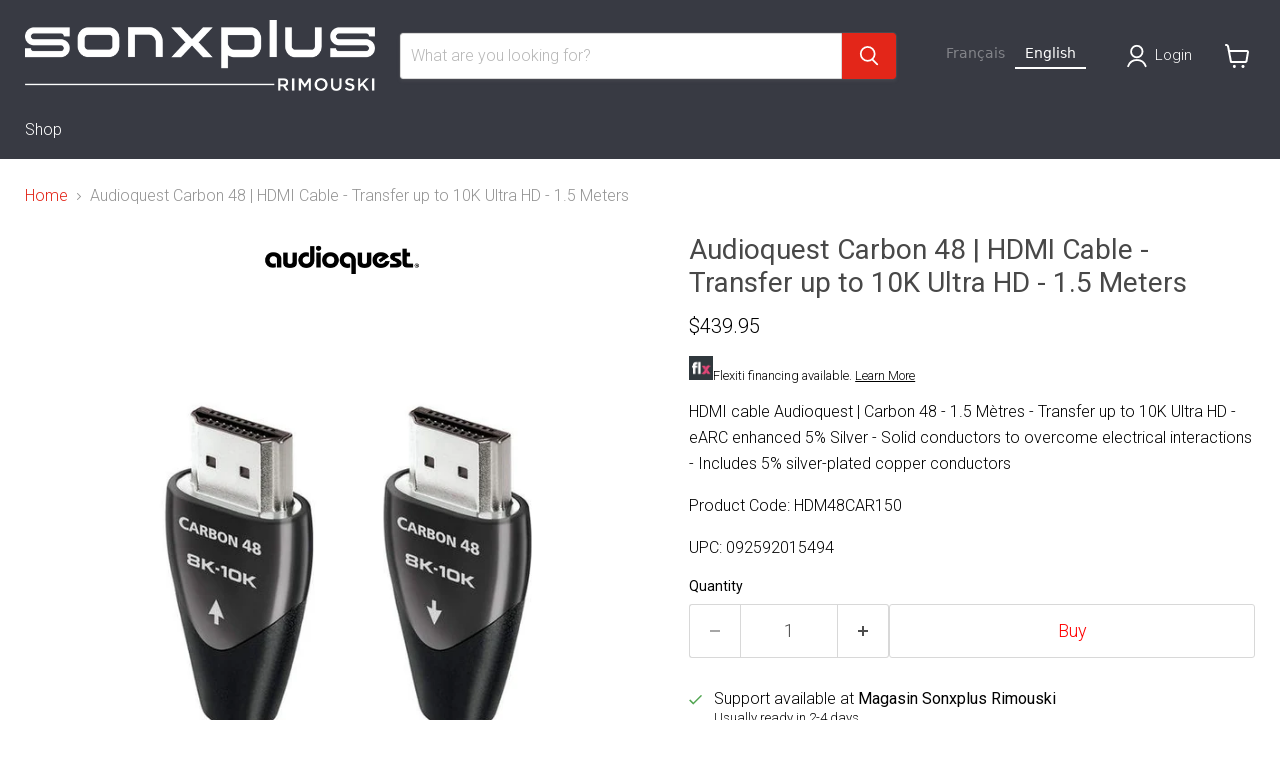

--- FILE ---
content_type: text/html; charset=utf-8
request_url: https://sonxplusrimouski.com/products/audioquest-carbon-48-cable-hdmi-transfert-jusqua-10k-ultra-hd-1-5-metres
body_size: 50206
content:
<!doctype html>
<html class="no-js no-touch" lang="fr">
  <head>

<script>
    window.dataLayer = window.dataLayer || [];
    function gtag() {
        dataLayer.push(arguments);
    }
    gtag("consent", "default", {
        ad_storage: "denied",
        ad_user_data: "denied", 
        ad_personalization: "denied",
        analytics_storage: "denied",
        functionality_storage: "denied",
        personalization_storage: "denied",
        security_storage: "granted",
        wait_for_update: 2000,
    });
    gtag("set", "ads_data_redaction", true);
    gtag("set", "url_passthrough", true);
</script>

  <!-- Google Tag Manager -->
<script>(function(w,d,s,l,i){w[l]=w[l]||[];w[l].push({'gtm.start':
new Date().getTime(),event:'gtm.js'});var f=d.getElementsByTagName(s)[0],
j=d.createElement(s),dl=l!='dataLayer'?'&l='+l:'';j.async=true;j.src=
'https://www.googletagmanager.com/gtm.js?id='+i+dl;f.parentNode.insertBefore(j,f);
})(window,document,'script','dataLayer','GTM-TZHKXLRW');</script>
<!-- End Google Tag Manager -->
    
    
    <!-- Start cookieyes banner --> <script id="cookieyes" type="text/javascript" src="https://cdn-cookieyes.com/common/shopify.js"></script> <script id="cookieyes" type="text/javascript" src="https://cdn-cookieyes.com/client_data/95529794a20f2db5bf48044a/script.js"></script> <!-- End cookieyes banner -->
    
    <meta charset="utf-8">
    <meta http-equiv="x-ua-compatible" content="IE=edge">
<!-- Google Tag Manager -->
<script>(function(w,d,s,l,i){w[l]=w[l]||[];w[l].push({'gtm.start':
new Date().getTime(),event:'gtm.js'});var f=d.getElementsByTagName(s)[0],
j=d.createElement(s),dl=l!='dataLayer'?'&l='+l:'';j.async=true;j.src=
'https://www.googletagmanager.com/gtm.js?id='+i+dl;f.parentNode.insertBefore(j,f);
})(window,document,'script','dataLayer','GTM-TZHKXLRW');</script>
<!-- End Google Tag Manager -->
    <link rel="preconnect" href="https://cdn.shopify.com">
    <link rel="preconnect" href="https://fonts.shopifycdn.com">
    <link rel="preconnect" href="https://v.shopify.com">
    <link rel="preconnect" href="https://cdn.shopifycloud.com">

    <title>Audioquest Carbon 48 | Câble HDMI | Sonxplus Rimouski</title>

    
      <meta name="description" content="Câble HDMI Audioquest | Carbon 48 - 1.5 Mètres - Transfert jusqu&#39;à 10K Ultra HD - eARC amélioré 5% Argent | Sonxplus Rimouski, une entreprise québécoise d’ici, pour tous vos besoins électroniques et informatiques.">
    

    
      <link rel="shortcut icon" href="//sonxplusrimouski.com/cdn/shop/files/2398_SXP_Favicon_32x32.jpg?v=1680876995" type="image/png">
    

    
      <link rel="canonical" href="https://sonxplusrimouski.com/products/audioquest-carbon-48-cable-hdmi-transfert-jusqua-10k-ultra-hd-1-5-metres" />
    

    <meta name="viewport" content="width=device-width">

    
    














<meta property="og:site_name" content="Sonxplus Rimouski">
<meta property="og:url" content="https://sonxplusrimouski.com/products/audioquest-carbon-48-cable-hdmi-transfert-jusqua-10k-ultra-hd-1-5-metres">
<meta property="og:title" content="Audioquest Carbon 48 | Câble HDMI - Transfert jusqu&#39;à 10K Ultra HD - 1.5 Mètres">
<meta property="og:type" content="website">
<meta property="og:description" content="Câble HDMI Audioquest | Carbon 48 - 1.5 Mètres - Transfert jusqu&#39;à 10K Ultra HD - eARC amélioré 5% Argent | Sonxplus Rimouski, une entreprise québécoise d’ici, pour tous vos besoins électroniques et informatiques.">




    
    
    
    

    
    
    <meta
      property="og:image"
      content="https://sonxplusrimouski.com/cdn/shop/files/14664m_22987m_1200x1200.jpg?v=1716943965"
    />
    <meta
      property="og:image:secure_url"
      content="https://sonxplusrimouski.com/cdn/shop/files/14664m_22987m_1200x1200.jpg?v=1716943965"
    />
    <meta property="og:image:width" content="1200" />
    <meta property="og:image:height" content="1200" />
    
    
    <meta property="og:image:alt" content="Audioquest Carbon 48 | Câble HDMI - Transfert jusqu'à 10K Ultra HD - 1.5 Mètres-SONXPLUS Rimouski" />
  












<meta name="twitter:title" content="Audioquest Carbon 48 | Câble HDMI | Sonxplus Rimouski">
<meta name="twitter:description" content="Câble HDMI Audioquest | Carbon 48 - 1.5 Mètres - Transfert jusqu&#39;à 10K Ultra HD - eARC amélioré 5% Argent | Sonxplus Rimouski, une entreprise québécoise d’ici, pour tous vos besoins électroniques et informatiques.">


    
    
    
      
      
      <meta name="twitter:card" content="summary">
    
    
    <meta
      property="twitter:image"
      content="https://sonxplusrimouski.com/cdn/shop/files/14664m_22987m_1200x1200_crop_center.jpg?v=1716943965"
    />
    <meta property="twitter:image:width" content="1200" />
    <meta property="twitter:image:height" content="1200" />
    
    
    <meta property="twitter:image:alt" content="Audioquest Carbon 48 | Câble HDMI - Transfert jusqu&#39;à 10K Ultra HD - 1.5 Mètres-SONXPLUS Rimouski" />
  



    <link rel="preload" href="//sonxplusrimouski.com/cdn/fonts/roboto/roboto_n3.9ac06d5955eb603264929711f38e40623ddc14db.woff2" as="font" crossorigin="anonymous">
    <link rel="preload" as="style" href="//sonxplusrimouski.com/cdn/shop/t/14/assets/theme.css?v=68992306816346871471764104664">
    <link rel="preload" as="style" href="//sonxplusrimouski.com/cdn/shop/t/14/assets/sxp.css?v=158057714510467323711759514641">

    <script>window.performance && window.performance.mark && window.performance.mark('shopify.content_for_header.start');</script><meta id="shopify-digital-wallet" name="shopify-digital-wallet" content="/26404257846/digital_wallets/dialog">
<meta name="shopify-checkout-api-token" content="1a8482668ab89d6cc43262801cf302d6">
<link rel="alternate" type="application/json+oembed" href="https://sonxplusrimouski.com/products/audioquest-carbon-48-cable-hdmi-transfert-jusqua-10k-ultra-hd-1-5-metres.oembed">
<script async="async" src="/checkouts/internal/preloads.js?locale=fr-CA"></script>
<link rel="preconnect" href="https://shop.app" crossorigin="anonymous">
<script async="async" src="https://shop.app/checkouts/internal/preloads.js?locale=fr-CA&shop_id=26404257846" crossorigin="anonymous"></script>
<script id="apple-pay-shop-capabilities" type="application/json">{"shopId":26404257846,"countryCode":"CA","currencyCode":"CAD","merchantCapabilities":["supports3DS"],"merchantId":"gid:\/\/shopify\/Shop\/26404257846","merchantName":"Sonxplus Rimouski","requiredBillingContactFields":["postalAddress","email","phone"],"requiredShippingContactFields":["postalAddress","email","phone"],"shippingType":"shipping","supportedNetworks":["visa","masterCard","interac"],"total":{"type":"pending","label":"Sonxplus Rimouski","amount":"1.00"},"shopifyPaymentsEnabled":true,"supportsSubscriptions":true}</script>
<script id="shopify-features" type="application/json">{"accessToken":"1a8482668ab89d6cc43262801cf302d6","betas":["rich-media-storefront-analytics"],"domain":"sonxplusrimouski.com","predictiveSearch":true,"shopId":26404257846,"locale":"fr"}</script>
<script>var Shopify = Shopify || {};
Shopify.shop = "sonxplus-rimouski.myshopify.com";
Shopify.locale = "fr";
Shopify.currency = {"active":"CAD","rate":"1.0"};
Shopify.country = "CA";
Shopify.theme = {"name":"Copie de Empire 7 testtt - 2025-01-08","id":174557462821,"schema_name":"Empire","schema_version":"11.1.2","theme_store_id":null,"role":"main"};
Shopify.theme.handle = "null";
Shopify.theme.style = {"id":null,"handle":null};
Shopify.cdnHost = "sonxplusrimouski.com/cdn";
Shopify.routes = Shopify.routes || {};
Shopify.routes.root = "/";</script>
<script type="module">!function(o){(o.Shopify=o.Shopify||{}).modules=!0}(window);</script>
<script>!function(o){function n(){var o=[];function n(){o.push(Array.prototype.slice.apply(arguments))}return n.q=o,n}var t=o.Shopify=o.Shopify||{};t.loadFeatures=n(),t.autoloadFeatures=n()}(window);</script>
<script>
  window.ShopifyPay = window.ShopifyPay || {};
  window.ShopifyPay.apiHost = "shop.app\/pay";
  window.ShopifyPay.redirectState = null;
</script>
<script id="shop-js-analytics" type="application/json">{"pageType":"product"}</script>
<script defer="defer" async type="module" src="//sonxplusrimouski.com/cdn/shopifycloud/shop-js/modules/v2/client.init-shop-cart-sync_BcDpqI9l.fr.esm.js"></script>
<script defer="defer" async type="module" src="//sonxplusrimouski.com/cdn/shopifycloud/shop-js/modules/v2/chunk.common_a1Rf5Dlz.esm.js"></script>
<script defer="defer" async type="module" src="//sonxplusrimouski.com/cdn/shopifycloud/shop-js/modules/v2/chunk.modal_Djra7sW9.esm.js"></script>
<script type="module">
  await import("//sonxplusrimouski.com/cdn/shopifycloud/shop-js/modules/v2/client.init-shop-cart-sync_BcDpqI9l.fr.esm.js");
await import("//sonxplusrimouski.com/cdn/shopifycloud/shop-js/modules/v2/chunk.common_a1Rf5Dlz.esm.js");
await import("//sonxplusrimouski.com/cdn/shopifycloud/shop-js/modules/v2/chunk.modal_Djra7sW9.esm.js");

  window.Shopify.SignInWithShop?.initShopCartSync?.({"fedCMEnabled":true,"windoidEnabled":true});

</script>
<script>
  window.Shopify = window.Shopify || {};
  if (!window.Shopify.featureAssets) window.Shopify.featureAssets = {};
  window.Shopify.featureAssets['shop-js'] = {"shop-cart-sync":["modules/v2/client.shop-cart-sync_BLrx53Hf.fr.esm.js","modules/v2/chunk.common_a1Rf5Dlz.esm.js","modules/v2/chunk.modal_Djra7sW9.esm.js"],"init-fed-cm":["modules/v2/client.init-fed-cm_C8SUwJ8U.fr.esm.js","modules/v2/chunk.common_a1Rf5Dlz.esm.js","modules/v2/chunk.modal_Djra7sW9.esm.js"],"shop-cash-offers":["modules/v2/client.shop-cash-offers_BBp_MjBM.fr.esm.js","modules/v2/chunk.common_a1Rf5Dlz.esm.js","modules/v2/chunk.modal_Djra7sW9.esm.js"],"shop-login-button":["modules/v2/client.shop-login-button_Dw6kG_iO.fr.esm.js","modules/v2/chunk.common_a1Rf5Dlz.esm.js","modules/v2/chunk.modal_Djra7sW9.esm.js"],"pay-button":["modules/v2/client.pay-button_BJDaAh68.fr.esm.js","modules/v2/chunk.common_a1Rf5Dlz.esm.js","modules/v2/chunk.modal_Djra7sW9.esm.js"],"shop-button":["modules/v2/client.shop-button_DBWL94V3.fr.esm.js","modules/v2/chunk.common_a1Rf5Dlz.esm.js","modules/v2/chunk.modal_Djra7sW9.esm.js"],"avatar":["modules/v2/client.avatar_BTnouDA3.fr.esm.js"],"init-windoid":["modules/v2/client.init-windoid_77FSIiws.fr.esm.js","modules/v2/chunk.common_a1Rf5Dlz.esm.js","modules/v2/chunk.modal_Djra7sW9.esm.js"],"init-shop-for-new-customer-accounts":["modules/v2/client.init-shop-for-new-customer-accounts_QoC3RJm9.fr.esm.js","modules/v2/client.shop-login-button_Dw6kG_iO.fr.esm.js","modules/v2/chunk.common_a1Rf5Dlz.esm.js","modules/v2/chunk.modal_Djra7sW9.esm.js"],"init-shop-email-lookup-coordinator":["modules/v2/client.init-shop-email-lookup-coordinator_D4ioGzPw.fr.esm.js","modules/v2/chunk.common_a1Rf5Dlz.esm.js","modules/v2/chunk.modal_Djra7sW9.esm.js"],"init-shop-cart-sync":["modules/v2/client.init-shop-cart-sync_BcDpqI9l.fr.esm.js","modules/v2/chunk.common_a1Rf5Dlz.esm.js","modules/v2/chunk.modal_Djra7sW9.esm.js"],"shop-toast-manager":["modules/v2/client.shop-toast-manager_B-eIbpHW.fr.esm.js","modules/v2/chunk.common_a1Rf5Dlz.esm.js","modules/v2/chunk.modal_Djra7sW9.esm.js"],"init-customer-accounts":["modules/v2/client.init-customer-accounts_BcBSUbIK.fr.esm.js","modules/v2/client.shop-login-button_Dw6kG_iO.fr.esm.js","modules/v2/chunk.common_a1Rf5Dlz.esm.js","modules/v2/chunk.modal_Djra7sW9.esm.js"],"init-customer-accounts-sign-up":["modules/v2/client.init-customer-accounts-sign-up_DvG__VHD.fr.esm.js","modules/v2/client.shop-login-button_Dw6kG_iO.fr.esm.js","modules/v2/chunk.common_a1Rf5Dlz.esm.js","modules/v2/chunk.modal_Djra7sW9.esm.js"],"shop-follow-button":["modules/v2/client.shop-follow-button_Dnx6fDH9.fr.esm.js","modules/v2/chunk.common_a1Rf5Dlz.esm.js","modules/v2/chunk.modal_Djra7sW9.esm.js"],"checkout-modal":["modules/v2/client.checkout-modal_BDH3MUqJ.fr.esm.js","modules/v2/chunk.common_a1Rf5Dlz.esm.js","modules/v2/chunk.modal_Djra7sW9.esm.js"],"shop-login":["modules/v2/client.shop-login_CV9Paj8R.fr.esm.js","modules/v2/chunk.common_a1Rf5Dlz.esm.js","modules/v2/chunk.modal_Djra7sW9.esm.js"],"lead-capture":["modules/v2/client.lead-capture_DGQOTB4e.fr.esm.js","modules/v2/chunk.common_a1Rf5Dlz.esm.js","modules/v2/chunk.modal_Djra7sW9.esm.js"],"payment-terms":["modules/v2/client.payment-terms_BQYK7nq4.fr.esm.js","modules/v2/chunk.common_a1Rf5Dlz.esm.js","modules/v2/chunk.modal_Djra7sW9.esm.js"]};
</script>
<script>(function() {
  var isLoaded = false;
  function asyncLoad() {
    if (isLoaded) return;
    isLoaded = true;
    var urls = ["https:\/\/cloudsearch-1f874.kxcdn.com\/shopify.js?srp=\/a\/search\u0026filtersEnabled=1\u0026shop=sonxplus-rimouski.myshopify.com","https:\/\/cdn.weglot.com\/weglot_script_tag.js?shop=sonxplus-rimouski.myshopify.com","https:\/\/embed.tawk.to\/widget-script\/61142516649e0a0a5cd0b1ab\/1fcrb1o0a.js?shop=sonxplus-rimouski.myshopify.com"];
    for (var i = 0; i < urls.length; i++) {
      var s = document.createElement('script');
      s.type = 'text/javascript';
      s.async = true;
      s.src = urls[i];
      var x = document.getElementsByTagName('script')[0];
      x.parentNode.insertBefore(s, x);
    }
  };
  if(window.attachEvent) {
    window.attachEvent('onload', asyncLoad);
  } else {
    window.addEventListener('load', asyncLoad, false);
  }
})();</script>
<script id="__st">var __st={"a":26404257846,"offset":-18000,"reqid":"87decaef-c097-4b1c-a785-29442507b5d6-1769102497","pageurl":"sonxplusrimouski.com\/products\/audioquest-carbon-48-cable-hdmi-transfert-jusqua-10k-ultra-hd-1-5-metres","u":"5fc9481b1f68","p":"product","rtyp":"product","rid":8631242228005};</script>
<script>window.ShopifyPaypalV4VisibilityTracking = true;</script>
<script id="captcha-bootstrap">!function(){'use strict';const t='contact',e='account',n='new_comment',o=[[t,t],['blogs',n],['comments',n],[t,'customer']],c=[[e,'customer_login'],[e,'guest_login'],[e,'recover_customer_password'],[e,'create_customer']],r=t=>t.map((([t,e])=>`form[action*='/${t}']:not([data-nocaptcha='true']) input[name='form_type'][value='${e}']`)).join(','),a=t=>()=>t?[...document.querySelectorAll(t)].map((t=>t.form)):[];function s(){const t=[...o],e=r(t);return a(e)}const i='password',u='form_key',d=['recaptcha-v3-token','g-recaptcha-response','h-captcha-response',i],f=()=>{try{return window.sessionStorage}catch{return}},m='__shopify_v',_=t=>t.elements[u];function p(t,e,n=!1){try{const o=window.sessionStorage,c=JSON.parse(o.getItem(e)),{data:r}=function(t){const{data:e,action:n}=t;return t[m]||n?{data:e,action:n}:{data:t,action:n}}(c);for(const[e,n]of Object.entries(r))t.elements[e]&&(t.elements[e].value=n);n&&o.removeItem(e)}catch(o){console.error('form repopulation failed',{error:o})}}const l='form_type',E='cptcha';function T(t){t.dataset[E]=!0}const w=window,h=w.document,L='Shopify',v='ce_forms',y='captcha';let A=!1;((t,e)=>{const n=(g='f06e6c50-85a8-45c8-87d0-21a2b65856fe',I='https://cdn.shopify.com/shopifycloud/storefront-forms-hcaptcha/ce_storefront_forms_captcha_hcaptcha.v1.5.2.iife.js',D={infoText:'Protégé par hCaptcha',privacyText:'Confidentialité',termsText:'Conditions'},(t,e,n)=>{const o=w[L][v],c=o.bindForm;if(c)return c(t,g,e,D).then(n);var r;o.q.push([[t,g,e,D],n]),r=I,A||(h.body.append(Object.assign(h.createElement('script'),{id:'captcha-provider',async:!0,src:r})),A=!0)});var g,I,D;w[L]=w[L]||{},w[L][v]=w[L][v]||{},w[L][v].q=[],w[L][y]=w[L][y]||{},w[L][y].protect=function(t,e){n(t,void 0,e),T(t)},Object.freeze(w[L][y]),function(t,e,n,w,h,L){const[v,y,A,g]=function(t,e,n){const i=e?o:[],u=t?c:[],d=[...i,...u],f=r(d),m=r(i),_=r(d.filter((([t,e])=>n.includes(e))));return[a(f),a(m),a(_),s()]}(w,h,L),I=t=>{const e=t.target;return e instanceof HTMLFormElement?e:e&&e.form},D=t=>v().includes(t);t.addEventListener('submit',(t=>{const e=I(t);if(!e)return;const n=D(e)&&!e.dataset.hcaptchaBound&&!e.dataset.recaptchaBound,o=_(e),c=g().includes(e)&&(!o||!o.value);(n||c)&&t.preventDefault(),c&&!n&&(function(t){try{if(!f())return;!function(t){const e=f();if(!e)return;const n=_(t);if(!n)return;const o=n.value;o&&e.removeItem(o)}(t);const e=Array.from(Array(32),(()=>Math.random().toString(36)[2])).join('');!function(t,e){_(t)||t.append(Object.assign(document.createElement('input'),{type:'hidden',name:u})),t.elements[u].value=e}(t,e),function(t,e){const n=f();if(!n)return;const o=[...t.querySelectorAll(`input[type='${i}']`)].map((({name:t})=>t)),c=[...d,...o],r={};for(const[a,s]of new FormData(t).entries())c.includes(a)||(r[a]=s);n.setItem(e,JSON.stringify({[m]:1,action:t.action,data:r}))}(t,e)}catch(e){console.error('failed to persist form',e)}}(e),e.submit())}));const S=(t,e)=>{t&&!t.dataset[E]&&(n(t,e.some((e=>e===t))),T(t))};for(const o of['focusin','change'])t.addEventListener(o,(t=>{const e=I(t);D(e)&&S(e,y())}));const B=e.get('form_key'),M=e.get(l),P=B&&M;t.addEventListener('DOMContentLoaded',(()=>{const t=y();if(P)for(const e of t)e.elements[l].value===M&&p(e,B);[...new Set([...A(),...v().filter((t=>'true'===t.dataset.shopifyCaptcha))])].forEach((e=>S(e,t)))}))}(h,new URLSearchParams(w.location.search),n,t,e,['guest_login'])})(!0,!0)}();</script>
<script integrity="sha256-4kQ18oKyAcykRKYeNunJcIwy7WH5gtpwJnB7kiuLZ1E=" data-source-attribution="shopify.loadfeatures" defer="defer" src="//sonxplusrimouski.com/cdn/shopifycloud/storefront/assets/storefront/load_feature-a0a9edcb.js" crossorigin="anonymous"></script>
<script crossorigin="anonymous" defer="defer" src="//sonxplusrimouski.com/cdn/shopifycloud/storefront/assets/shopify_pay/storefront-65b4c6d7.js?v=20250812"></script>
<script data-source-attribution="shopify.dynamic_checkout.dynamic.init">var Shopify=Shopify||{};Shopify.PaymentButton=Shopify.PaymentButton||{isStorefrontPortableWallets:!0,init:function(){window.Shopify.PaymentButton.init=function(){};var t=document.createElement("script");t.src="https://sonxplusrimouski.com/cdn/shopifycloud/portable-wallets/latest/portable-wallets.fr.js",t.type="module",document.head.appendChild(t)}};
</script>
<script data-source-attribution="shopify.dynamic_checkout.buyer_consent">
  function portableWalletsHideBuyerConsent(e){var t=document.getElementById("shopify-buyer-consent"),n=document.getElementById("shopify-subscription-policy-button");t&&n&&(t.classList.add("hidden"),t.setAttribute("aria-hidden","true"),n.removeEventListener("click",e))}function portableWalletsShowBuyerConsent(e){var t=document.getElementById("shopify-buyer-consent"),n=document.getElementById("shopify-subscription-policy-button");t&&n&&(t.classList.remove("hidden"),t.removeAttribute("aria-hidden"),n.addEventListener("click",e))}window.Shopify?.PaymentButton&&(window.Shopify.PaymentButton.hideBuyerConsent=portableWalletsHideBuyerConsent,window.Shopify.PaymentButton.showBuyerConsent=portableWalletsShowBuyerConsent);
</script>
<script data-source-attribution="shopify.dynamic_checkout.cart.bootstrap">document.addEventListener("DOMContentLoaded",(function(){function t(){return document.querySelector("shopify-accelerated-checkout-cart, shopify-accelerated-checkout")}if(t())Shopify.PaymentButton.init();else{new MutationObserver((function(e,n){t()&&(Shopify.PaymentButton.init(),n.disconnect())})).observe(document.body,{childList:!0,subtree:!0})}}));
</script>
<script id='scb4127' type='text/javascript' async='' src='https://sonxplusrimouski.com/cdn/shopifycloud/privacy-banner/storefront-banner.js'></script><link id="shopify-accelerated-checkout-styles" rel="stylesheet" media="screen" href="https://sonxplusrimouski.com/cdn/shopifycloud/portable-wallets/latest/accelerated-checkout-backwards-compat.css" crossorigin="anonymous">
<style id="shopify-accelerated-checkout-cart">
        #shopify-buyer-consent {
  margin-top: 1em;
  display: inline-block;
  width: 100%;
}

#shopify-buyer-consent.hidden {
  display: none;
}

#shopify-subscription-policy-button {
  background: none;
  border: none;
  padding: 0;
  text-decoration: underline;
  font-size: inherit;
  cursor: pointer;
}

#shopify-subscription-policy-button::before {
  box-shadow: none;
}

      </style>

<script>window.performance && window.performance.mark && window.performance.mark('shopify.content_for_header.end');</script>

    <link href="//sonxplusrimouski.com/cdn/shop/t/14/assets/theme.css?v=68992306816346871471764104664" rel="stylesheet" type="text/css" media="all" />
    <link href="//sonxplusrimouski.com/cdn/shop/t/14/assets/sxp.css?v=158057714510467323711759514641" rel="stylesheet" type="text/css" media="all" />

    
      <link href="//sonxplusrimouski.com/cdn/shop/t/14/assets/ripple.css?v=100240391239311985871736347711" rel="stylesheet" type="text/css" media="all" />
    

    
    <script>
      window.Theme = window.Theme || {};
      window.Theme.version = '11.1.2';
      window.Theme.name = 'Empire';
      window.Theme.routes = {
        "root_url": "/",
        "account_url": "/account",
        "account_login_url": "https://sonxplusrimouski.com/customer_authentication/redirect?locale=fr&region_country=CA",
        "account_logout_url": "/account/logout",
        "account_register_url": "https://account.sonxplusrimouski.com?locale=fr",
        "account_addresses_url": "/account/addresses",
        "collections_url": "/collections",
        "all_products_collection_url": "/collections/all",
        "search_url": "/search",
        "predictive_search_url": "/search/suggest",
        "cart_url": "/cart",
        "cart_add_url": "/cart/add",
        "cart_change_url": "/cart/change",
        "cart_clear_url": "/cart/clear",
        "product_recommendations_url": "/recommendations/products",
      };
    </script>
    



  





<link rel="alternate" hreflang="fr" href="https://sonxplusrimouski.com/products/audioquest-carbon-48-cable-hdmi-transfert-jusqua-10k-ultra-hd-1-5-metres">

<link rel="alternate" hreflang="en" href="https://en.sonxplusrimouski.com/products/audioquest-carbon-48-cable-hdmi-transfert-jusqua-10k-ultra-hd-1-5-metres">



<!--Start Weglot Script-->
<script src="https://cdn.weglot.com/weglot.min.js"></script>
<script id="has-script-tags">Weglot.initialize({ api_key:"wg_5021f09dee23b4fc8d3c21e4e7c4bd716" });</script>
<!--End Weglot Script-->


<script>
    
    
    
    
    var gsf_conversion_data = {page_type : 'product', event : 'view_item', data : {product_data : [{variant_id : 46707011125541, product_id : 8631242228005, name : "Audioquest Carbon 48 | Câble HDMI - Transfert jusqu&#39;à 10K Ultra HD - 1.5 Mètres", price : "439.95", currency : "CAD", sku : "HDM48CAR150", brand : "Audioquest", variant : "Default Title", category : "Câbles audio et vidéo", quantity : "0" }], total_price : "439.95", shop_currency : "CAD"}};
    
</script>
<link rel="alternate" hreflang="fr" href="https://sonxplusrimouski.com/products/audioquest-carbon-48-cable-hdmi-transfert-jusqua-10k-ultra-hd-1-5-metres">
<link rel="alternate" hreflang="en" href="https://en.s">
<script type="text/javascript" src="https://cdn.weglot.com/weglot.min.js"></script>
<script>
    Weglot.initialize({
        api_key: 'wg_5021f09dee23b4fc8d3c21e4e7c4bd716'
    });
</script>

    
<!-- BEGIN app block: shopify://apps/klaviyo-email-marketing-sms/blocks/klaviyo-onsite-embed/2632fe16-c075-4321-a88b-50b567f42507 -->












  <script async src="https://static.klaviyo.com/onsite/js/SE4hyx/klaviyo.js?company_id=SE4hyx"></script>
  <script>!function(){if(!window.klaviyo){window._klOnsite=window._klOnsite||[];try{window.klaviyo=new Proxy({},{get:function(n,i){return"push"===i?function(){var n;(n=window._klOnsite).push.apply(n,arguments)}:function(){for(var n=arguments.length,o=new Array(n),w=0;w<n;w++)o[w]=arguments[w];var t="function"==typeof o[o.length-1]?o.pop():void 0,e=new Promise((function(n){window._klOnsite.push([i].concat(o,[function(i){t&&t(i),n(i)}]))}));return e}}})}catch(n){window.klaviyo=window.klaviyo||[],window.klaviyo.push=function(){var n;(n=window._klOnsite).push.apply(n,arguments)}}}}();</script>

  
    <script id="viewed_product">
      if (item == null) {
        var _learnq = _learnq || [];

        var MetafieldReviews = null
        var MetafieldYotpoRating = null
        var MetafieldYotpoCount = null
        var MetafieldLooxRating = null
        var MetafieldLooxCount = null
        var okendoProduct = null
        var okendoProductReviewCount = null
        var okendoProductReviewAverageValue = null
        try {
          // The following fields are used for Customer Hub recently viewed in order to add reviews.
          // This information is not part of __kla_viewed. Instead, it is part of __kla_viewed_reviewed_items
          MetafieldReviews = {};
          MetafieldYotpoRating = null
          MetafieldYotpoCount = null
          MetafieldLooxRating = null
          MetafieldLooxCount = null

          okendoProduct = null
          // If the okendo metafield is not legacy, it will error, which then requires the new json formatted data
          if (okendoProduct && 'error' in okendoProduct) {
            okendoProduct = null
          }
          okendoProductReviewCount = okendoProduct ? okendoProduct.reviewCount : null
          okendoProductReviewAverageValue = okendoProduct ? okendoProduct.reviewAverageValue : null
        } catch (error) {
          console.error('Error in Klaviyo onsite reviews tracking:', error);
        }

        var item = {
          Name: "Audioquest Carbon 48 | Câble HDMI - Transfert jusqu'à 10K Ultra HD - 1.5 Mètres",
          ProductID: 8631242228005,
          Categories: ["AudioQuest","Câbles","Câbles cinéma maison","Câbles vidéo","Tous les produits"],
          ImageURL: "https://sonxplusrimouski.com/cdn/shop/files/14664m_22987m_grande.jpg?v=1716943965",
          URL: "https://sonxplusrimouski.com/products/audioquest-carbon-48-cable-hdmi-transfert-jusqua-10k-ultra-hd-1-5-metres",
          Brand: "Audioquest",
          Price: "$439.95",
          Value: "439.95",
          CompareAtPrice: "$0.00"
        };
        _learnq.push(['track', 'Viewed Product', item]);
        _learnq.push(['trackViewedItem', {
          Title: item.Name,
          ItemId: item.ProductID,
          Categories: item.Categories,
          ImageUrl: item.ImageURL,
          Url: item.URL,
          Metadata: {
            Brand: item.Brand,
            Price: item.Price,
            Value: item.Value,
            CompareAtPrice: item.CompareAtPrice
          },
          metafields:{
            reviews: MetafieldReviews,
            yotpo:{
              rating: MetafieldYotpoRating,
              count: MetafieldYotpoCount,
            },
            loox:{
              rating: MetafieldLooxRating,
              count: MetafieldLooxCount,
            },
            okendo: {
              rating: okendoProductReviewAverageValue,
              count: okendoProductReviewCount,
            }
          }
        }]);
      }
    </script>
  




  <script>
    window.klaviyoReviewsProductDesignMode = false
  </script>







<!-- END app block --><!-- BEGIN app block: shopify://apps/swatch-king/blocks/variant-swatch-king/0850b1e4-ba30-4a0d-a8f4-f9a939276d7d -->


















































  <script>
    window.vsk_data = function(){
      return {
        "block_collection_settings": {"alignment":"left","enable":true,"swatch_location":"After image","switch_on_hover":true,"preselect_variant":false,"current_template":"product"},
        "currency": "CAD",
        "currency_symbol": "$",
        "primary_locale": "fr",
        "localized_string": {},
        "app_setting_styles": {"products_swatch_presentation":{"slide_left_button_svg":"","slide_right_button_svg":""},"collections_swatch_presentation":{"minified":false,"minified_products":false,"minified_template":"+{count}","slide_left_button_svg":"","minified_display_count":[3,6],"slide_right_button_svg":""}},
        "app_setting": {"display_logs":false,"default_preset":1236991,"pre_hide_strategy":"hide-all-theme-selectors","swatch_url_source":"cdn","product_data_source":"storefront","data_url_source":"cdn","new_script":true},
        "app_setting_config": {"app_execution_strategy":"all","collections_options_disabled":null,"default_swatch_image":"none","do_not_select_an_option":{"text":"Select a {{ option_name }}","status":true,"control_add_to_cart":true,"allow_virtual_trigger":true,"make_a_selection_text":"Select a {{ option_name }}"},"history_free_group_navigation":false,"notranslate":false,"products_options_disabled":null,"size_chart":{"type":"theme","labels":"size,sizes,taille,größe,tamanho,tamaño,koko,サイズ","position":"right","size_chart_app":"","size_chart_app_css":"","size_chart_app_selector":""},"session_storage_timeout_seconds":60,"enable_swatch":{"cart":{"enable_on_cart_product_grid":true,"enable_on_cart_featured_product":true},"home":{"enable_on_home_product_grid":true,"enable_on_home_featured_product":true},"pages":{"enable_on_custom_product_grid":true,"enable_on_custom_featured_product":true},"article":{"enable_on_article_product_grid":true,"enable_on_article_featured_product":true},"products":{"enable_on_main_product":true,"enable_on_product_grid":true},"collections":{"enable_on_collection_quick_view":true,"enable_on_collection_product_grid":true},"list_collections":{"enable_on_list_collection_quick_view":true,"enable_on_list_collection_product_grid":true}},"product_template":{"group_swatches":true,"variant_swatches":true},"product_batch_size":250,"use_optimized_urls":true,"enable_error_tracking":true,"enable_event_tracking":false,"preset_badge":{"order":[{"name":"sold_out","order":0},{"name":"sale","order":1},{"name":"new","order":2}],"new_badge_text":"Nouveauté","new_badge_color":"#FFFFFF","sale_badge_text":"PROMO","sale_badge_color":"#FFFFFF","new_badge_bg_color":"#121212","sale_badge_bg_color":"#D91C01","sold_out_badge_text":"SOLD OUT","sold_out_badge_color":"#FFFFFF","new_show_when_all_same":false,"sale_show_when_all_same":false,"sold_out_badge_bg_color":"#bbbbbb","new_product_max_duration":30,"sold_out_show_when_all_same":false,"min_price_diff_for_sale_badge":5}},
        "theme_settings_map": {"82310004790":363798,"146684313893":363798,"171542151461":363798,"171542216997":363798,"174557462821":363798},
        "theme_settings": {"363798":{"id":363798,"configurations":{"products":{"theme_type":"dawn","swatch_root":{"position":"before","selector":"[data-product-form-area], variant-radios, variant-selects","groups_selector":"","section_selector":".modal--quickshop-full .product--outer, .modal--quickshop-slim .product--outer,.product--section .product--container, .featured-product--container, .product.grid, .product__container","secondary_position":"","secondary_selector":"","use_section_as_root":true},"option_selectors":"[data-product-form-area] select[data-variant-option], [data-product-form-area] select[data-product-option], [data-product-form-area] input[type=\"radio\"], variant-radios select,  variant-radios input","selectors_to_hide":["[data-variants-ui]","[data-product-options-container]","options-selection","variant-radios"],"json_data_selector":"","add_to_cart_selector":".product-form--atc-button, [id=\"add-to-cart-btn\"]","custom_button_params":{"data":[{"value_attribute":"data-value","option_attribute":"data-name"}],"selected_selector":".active"},"option_index_attributes":["data-index","data-option-position","data-object","data-product-option","data-option-index","name"],"add_to_cart_text_selector":".atc-button--text, [id=\"add-to-cart-btn\"]\u003espan","selectors_to_hide_override":"","add_to_cart_enabled_classes":"product-form--atc-button mdc-ripple-surface mdc-ripple-upgraded","add_to_cart_disabled_classes":"product-form--atc-button mdc-ripple-surface mdc-ripple-upgraded disabled"},"collections":{"grid_updates":[{"type":"On sale","template":"\u003cspan class=\"productitem__badge productitem__badge--sale\" data-badge-sales=\"\" {{display_on_available}} {{display_on_sale}}\u003cspan data-badge-sales-range=\"\"\u003eSave \u003cspan data-price-percent-saved=\"\"\u003e{{ percentage_difference }}\u003c\/span\u003e%\u003c\/span\u003e\u003c\/span\u003e","display_position":"bottom","display_selector":".productitem--image","element_selector":".productitem__badge--sale"},{"type":"Sold out","template":"\u003cspan class=\"productitem__badge productitem__badge--soldout\" {{display_on_sold_out}}\u003eSold out\n  \u003c\/span\u003e","display_position":"bottom","display_selector":".productitem--image","element_selector":".productitem__badge--soldout"},{"type":"price","template":"\u003cdiv class=\"price--compare-at price__compare-at visible\" data-price-compare-at=\"\" data-price-compare-container {display_on_sale}\u003e\n \u003cspan class=\"money price__compare-at--single\" \u003e{compare_at_price_with_format}\u003c\/span\u003e\n\u003c\/div\u003e\n\u003cdiv class=\"price--main price__current\" data-price=\"\" {hide_on_sale} data-price-container\u003e\n      \u003cspan class=\"money\" data-price\u003e{price_with_format}\u003c\/span\u003e\n\u003c\/div\u003e\n\u003cdiv class=\"price--main price__current price__current--on-sale\" data-price=\"\" {display_on_sale} data-price-container\u003e\n      \u003cspan class=\"money\" data-price\u003e{price_with_format}\u003c\/span\u003e\n\u003c\/div\u003e","display_position":"replace","display_selector":".productitem--price, .productitem__price","element_selector":""}],"data_selectors":{"url":"a.productitem--image-link, .productitem--title a, .productitem--description a","title":".productitem--title a","attributes":["data-product-quickshop-url:handle","data-product-quickshop:pid","data-variant-id:vid"],"form_input":"[name=\"id\"]","featured_image":"img:not(.productitem--image-alternate)","secondary_image":"img.productitem--image-alternate"},"attribute_updates":[{"selector":null,"template":null,"attribute":null}],"selectors_to_hide":[".productitem--swatches"],"json_data_selector":"[sa-swatch-json]","swatch_root_selector":".productgrid--item:not(.featured-collection__title-card)","swatch_display_options":[{"label":"After image","position":"after","selector":"a.productitem--image-link"},{"label":"After price","position":"after","selector":".productitem__price, .productitem--price"},{"label":"After title","position":"after","selector":".productitem--title"}]}},"settings":{"products":{"handleize":false,"init_deferred":false,"label_split_symbol":"-","size_chart_selector":"","persist_group_variant":true,"hide_single_value_option":"none"},"collections":{"layer_index":12,"display_label":false,"continuous_lookup":1000,"json_data_from_api":true,"label_split_symbol":"-","price_trailing_zeroes":true,"hide_single_value_option":"none"}},"custom_scripts":[],"custom_css":".productgrid--item {\r\n height: auto !important;\r\n}","theme_store_ids":[],"schema_theme_names":["Empire"],"pre_hide_css_code":null},"363798":{"id":363798,"configurations":{"products":{"theme_type":"dawn","swatch_root":{"position":"before","selector":"[data-product-form-area], variant-radios, variant-selects","groups_selector":"","section_selector":".modal--quickshop-full .product--outer, .modal--quickshop-slim .product--outer,.product--section .product--container, .featured-product--container, .product.grid, .product__container","secondary_position":"","secondary_selector":"","use_section_as_root":true},"option_selectors":"[data-product-form-area] select[data-variant-option], [data-product-form-area] select[data-product-option], [data-product-form-area] input[type=\"radio\"], variant-radios select,  variant-radios input","selectors_to_hide":["[data-variants-ui]","[data-product-options-container]","options-selection","variant-radios"],"json_data_selector":"","add_to_cart_selector":".product-form--atc-button, [id=\"add-to-cart-btn\"]","custom_button_params":{"data":[{"value_attribute":"data-value","option_attribute":"data-name"}],"selected_selector":".active"},"option_index_attributes":["data-index","data-option-position","data-object","data-product-option","data-option-index","name"],"add_to_cart_text_selector":".atc-button--text, [id=\"add-to-cart-btn\"]\u003espan","selectors_to_hide_override":"","add_to_cart_enabled_classes":"product-form--atc-button mdc-ripple-surface mdc-ripple-upgraded","add_to_cart_disabled_classes":"product-form--atc-button mdc-ripple-surface mdc-ripple-upgraded disabled"},"collections":{"grid_updates":[{"type":"On sale","template":"\u003cspan class=\"productitem__badge productitem__badge--sale\" data-badge-sales=\"\" {{display_on_available}} {{display_on_sale}}\u003cspan data-badge-sales-range=\"\"\u003eSave \u003cspan data-price-percent-saved=\"\"\u003e{{ percentage_difference }}\u003c\/span\u003e%\u003c\/span\u003e\u003c\/span\u003e","display_position":"bottom","display_selector":".productitem--image","element_selector":".productitem__badge--sale"},{"type":"Sold out","template":"\u003cspan class=\"productitem__badge productitem__badge--soldout\" {{display_on_sold_out}}\u003eSold out\n  \u003c\/span\u003e","display_position":"bottom","display_selector":".productitem--image","element_selector":".productitem__badge--soldout"},{"type":"price","template":"\u003cdiv class=\"price--compare-at price__compare-at visible\" data-price-compare-at=\"\" data-price-compare-container {display_on_sale}\u003e\n \u003cspan class=\"money price__compare-at--single\" \u003e{compare_at_price_with_format}\u003c\/span\u003e\n\u003c\/div\u003e\n\u003cdiv class=\"price--main price__current\" data-price=\"\" {hide_on_sale} data-price-container\u003e\n      \u003cspan class=\"money\" data-price\u003e{price_with_format}\u003c\/span\u003e\n\u003c\/div\u003e\n\u003cdiv class=\"price--main price__current price__current--on-sale\" data-price=\"\" {display_on_sale} data-price-container\u003e\n      \u003cspan class=\"money\" data-price\u003e{price_with_format}\u003c\/span\u003e\n\u003c\/div\u003e","display_position":"replace","display_selector":".productitem--price, .productitem__price","element_selector":""}],"data_selectors":{"url":"a.productitem--image-link, .productitem--title a, .productitem--description a","title":".productitem--title a","attributes":["data-product-quickshop-url:handle","data-product-quickshop:pid","data-variant-id:vid"],"form_input":"[name=\"id\"]","featured_image":"img:not(.productitem--image-alternate)","secondary_image":"img.productitem--image-alternate"},"attribute_updates":[{"selector":null,"template":null,"attribute":null}],"selectors_to_hide":[".productitem--swatches"],"json_data_selector":"[sa-swatch-json]","swatch_root_selector":".productgrid--item:not(.featured-collection__title-card)","swatch_display_options":[{"label":"After image","position":"after","selector":"a.productitem--image-link"},{"label":"After price","position":"after","selector":".productitem__price, .productitem--price"},{"label":"After title","position":"after","selector":".productitem--title"}]}},"settings":{"products":{"handleize":false,"init_deferred":false,"label_split_symbol":"-","size_chart_selector":"","persist_group_variant":true,"hide_single_value_option":"none"},"collections":{"layer_index":12,"display_label":false,"continuous_lookup":1000,"json_data_from_api":true,"label_split_symbol":"-","price_trailing_zeroes":true,"hide_single_value_option":"none"}},"custom_scripts":[],"custom_css":".productgrid--item {\r\n height: auto !important;\r\n}","theme_store_ids":[],"schema_theme_names":["Empire"],"pre_hide_css_code":null},"363798":{"id":363798,"configurations":{"products":{"theme_type":"dawn","swatch_root":{"position":"before","selector":"[data-product-form-area], variant-radios, variant-selects","groups_selector":"","section_selector":".modal--quickshop-full .product--outer, .modal--quickshop-slim .product--outer,.product--section .product--container, .featured-product--container, .product.grid, .product__container","secondary_position":"","secondary_selector":"","use_section_as_root":true},"option_selectors":"[data-product-form-area] select[data-variant-option], [data-product-form-area] select[data-product-option], [data-product-form-area] input[type=\"radio\"], variant-radios select,  variant-radios input","selectors_to_hide":["[data-variants-ui]","[data-product-options-container]","options-selection","variant-radios"],"json_data_selector":"","add_to_cart_selector":".product-form--atc-button, [id=\"add-to-cart-btn\"]","custom_button_params":{"data":[{"value_attribute":"data-value","option_attribute":"data-name"}],"selected_selector":".active"},"option_index_attributes":["data-index","data-option-position","data-object","data-product-option","data-option-index","name"],"add_to_cart_text_selector":".atc-button--text, [id=\"add-to-cart-btn\"]\u003espan","selectors_to_hide_override":"","add_to_cart_enabled_classes":"product-form--atc-button mdc-ripple-surface mdc-ripple-upgraded","add_to_cart_disabled_classes":"product-form--atc-button mdc-ripple-surface mdc-ripple-upgraded disabled"},"collections":{"grid_updates":[{"type":"On sale","template":"\u003cspan class=\"productitem__badge productitem__badge--sale\" data-badge-sales=\"\" {{display_on_available}} {{display_on_sale}}\u003cspan data-badge-sales-range=\"\"\u003eSave \u003cspan data-price-percent-saved=\"\"\u003e{{ percentage_difference }}\u003c\/span\u003e%\u003c\/span\u003e\u003c\/span\u003e","display_position":"bottom","display_selector":".productitem--image","element_selector":".productitem__badge--sale"},{"type":"Sold out","template":"\u003cspan class=\"productitem__badge productitem__badge--soldout\" {{display_on_sold_out}}\u003eSold out\n  \u003c\/span\u003e","display_position":"bottom","display_selector":".productitem--image","element_selector":".productitem__badge--soldout"},{"type":"price","template":"\u003cdiv class=\"price--compare-at price__compare-at visible\" data-price-compare-at=\"\" data-price-compare-container {display_on_sale}\u003e\n \u003cspan class=\"money price__compare-at--single\" \u003e{compare_at_price_with_format}\u003c\/span\u003e\n\u003c\/div\u003e\n\u003cdiv class=\"price--main price__current\" data-price=\"\" {hide_on_sale} data-price-container\u003e\n      \u003cspan class=\"money\" data-price\u003e{price_with_format}\u003c\/span\u003e\n\u003c\/div\u003e\n\u003cdiv class=\"price--main price__current price__current--on-sale\" data-price=\"\" {display_on_sale} data-price-container\u003e\n      \u003cspan class=\"money\" data-price\u003e{price_with_format}\u003c\/span\u003e\n\u003c\/div\u003e","display_position":"replace","display_selector":".productitem--price, .productitem__price","element_selector":""}],"data_selectors":{"url":"a.productitem--image-link, .productitem--title a, .productitem--description a","title":".productitem--title a","attributes":["data-product-quickshop-url:handle","data-product-quickshop:pid","data-variant-id:vid"],"form_input":"[name=\"id\"]","featured_image":"img:not(.productitem--image-alternate)","secondary_image":"img.productitem--image-alternate"},"attribute_updates":[{"selector":null,"template":null,"attribute":null}],"selectors_to_hide":[".productitem--swatches"],"json_data_selector":"[sa-swatch-json]","swatch_root_selector":".productgrid--item:not(.featured-collection__title-card)","swatch_display_options":[{"label":"After image","position":"after","selector":"a.productitem--image-link"},{"label":"After price","position":"after","selector":".productitem__price, .productitem--price"},{"label":"After title","position":"after","selector":".productitem--title"}]}},"settings":{"products":{"handleize":false,"init_deferred":false,"label_split_symbol":"-","size_chart_selector":"","persist_group_variant":true,"hide_single_value_option":"none"},"collections":{"layer_index":12,"display_label":false,"continuous_lookup":1000,"json_data_from_api":true,"label_split_symbol":"-","price_trailing_zeroes":true,"hide_single_value_option":"none"}},"custom_scripts":[],"custom_css":".productgrid--item {\r\n height: auto !important;\r\n}","theme_store_ids":[],"schema_theme_names":["Empire"],"pre_hide_css_code":null},"363798":{"id":363798,"configurations":{"products":{"theme_type":"dawn","swatch_root":{"position":"before","selector":"[data-product-form-area], variant-radios, variant-selects","groups_selector":"","section_selector":".modal--quickshop-full .product--outer, .modal--quickshop-slim .product--outer,.product--section .product--container, .featured-product--container, .product.grid, .product__container","secondary_position":"","secondary_selector":"","use_section_as_root":true},"option_selectors":"[data-product-form-area] select[data-variant-option], [data-product-form-area] select[data-product-option], [data-product-form-area] input[type=\"radio\"], variant-radios select,  variant-radios input","selectors_to_hide":["[data-variants-ui]","[data-product-options-container]","options-selection","variant-radios"],"json_data_selector":"","add_to_cart_selector":".product-form--atc-button, [id=\"add-to-cart-btn\"]","custom_button_params":{"data":[{"value_attribute":"data-value","option_attribute":"data-name"}],"selected_selector":".active"},"option_index_attributes":["data-index","data-option-position","data-object","data-product-option","data-option-index","name"],"add_to_cart_text_selector":".atc-button--text, [id=\"add-to-cart-btn\"]\u003espan","selectors_to_hide_override":"","add_to_cart_enabled_classes":"product-form--atc-button mdc-ripple-surface mdc-ripple-upgraded","add_to_cart_disabled_classes":"product-form--atc-button mdc-ripple-surface mdc-ripple-upgraded disabled"},"collections":{"grid_updates":[{"type":"On sale","template":"\u003cspan class=\"productitem__badge productitem__badge--sale\" data-badge-sales=\"\" {{display_on_available}} {{display_on_sale}}\u003cspan data-badge-sales-range=\"\"\u003eSave \u003cspan data-price-percent-saved=\"\"\u003e{{ percentage_difference }}\u003c\/span\u003e%\u003c\/span\u003e\u003c\/span\u003e","display_position":"bottom","display_selector":".productitem--image","element_selector":".productitem__badge--sale"},{"type":"Sold out","template":"\u003cspan class=\"productitem__badge productitem__badge--soldout\" {{display_on_sold_out}}\u003eSold out\n  \u003c\/span\u003e","display_position":"bottom","display_selector":".productitem--image","element_selector":".productitem__badge--soldout"},{"type":"price","template":"\u003cdiv class=\"price--compare-at price__compare-at visible\" data-price-compare-at=\"\" data-price-compare-container {display_on_sale}\u003e\n \u003cspan class=\"money price__compare-at--single\" \u003e{compare_at_price_with_format}\u003c\/span\u003e\n\u003c\/div\u003e\n\u003cdiv class=\"price--main price__current\" data-price=\"\" {hide_on_sale} data-price-container\u003e\n      \u003cspan class=\"money\" data-price\u003e{price_with_format}\u003c\/span\u003e\n\u003c\/div\u003e\n\u003cdiv class=\"price--main price__current price__current--on-sale\" data-price=\"\" {display_on_sale} data-price-container\u003e\n      \u003cspan class=\"money\" data-price\u003e{price_with_format}\u003c\/span\u003e\n\u003c\/div\u003e","display_position":"replace","display_selector":".productitem--price, .productitem__price","element_selector":""}],"data_selectors":{"url":"a.productitem--image-link, .productitem--title a, .productitem--description a","title":".productitem--title a","attributes":["data-product-quickshop-url:handle","data-product-quickshop:pid","data-variant-id:vid"],"form_input":"[name=\"id\"]","featured_image":"img:not(.productitem--image-alternate)","secondary_image":"img.productitem--image-alternate"},"attribute_updates":[{"selector":null,"template":null,"attribute":null}],"selectors_to_hide":[".productitem--swatches"],"json_data_selector":"[sa-swatch-json]","swatch_root_selector":".productgrid--item:not(.featured-collection__title-card)","swatch_display_options":[{"label":"After image","position":"after","selector":"a.productitem--image-link"},{"label":"After price","position":"after","selector":".productitem__price, .productitem--price"},{"label":"After title","position":"after","selector":".productitem--title"}]}},"settings":{"products":{"handleize":false,"init_deferred":false,"label_split_symbol":"-","size_chart_selector":"","persist_group_variant":true,"hide_single_value_option":"none"},"collections":{"layer_index":12,"display_label":false,"continuous_lookup":1000,"json_data_from_api":true,"label_split_symbol":"-","price_trailing_zeroes":true,"hide_single_value_option":"none"}},"custom_scripts":[],"custom_css":".productgrid--item {\r\n height: auto !important;\r\n}","theme_store_ids":[],"schema_theme_names":["Empire"],"pre_hide_css_code":null},"363798":{"id":363798,"configurations":{"products":{"theme_type":"dawn","swatch_root":{"position":"before","selector":"[data-product-form-area], variant-radios, variant-selects","groups_selector":"","section_selector":".modal--quickshop-full .product--outer, .modal--quickshop-slim .product--outer,.product--section .product--container, .featured-product--container, .product.grid, .product__container","secondary_position":"","secondary_selector":"","use_section_as_root":true},"option_selectors":"[data-product-form-area] select[data-variant-option], [data-product-form-area] select[data-product-option], [data-product-form-area] input[type=\"radio\"], variant-radios select,  variant-radios input","selectors_to_hide":["[data-variants-ui]","[data-product-options-container]","options-selection","variant-radios"],"json_data_selector":"","add_to_cart_selector":".product-form--atc-button, [id=\"add-to-cart-btn\"]","custom_button_params":{"data":[{"value_attribute":"data-value","option_attribute":"data-name"}],"selected_selector":".active"},"option_index_attributes":["data-index","data-option-position","data-object","data-product-option","data-option-index","name"],"add_to_cart_text_selector":".atc-button--text, [id=\"add-to-cart-btn\"]\u003espan","selectors_to_hide_override":"","add_to_cart_enabled_classes":"product-form--atc-button mdc-ripple-surface mdc-ripple-upgraded","add_to_cart_disabled_classes":"product-form--atc-button mdc-ripple-surface mdc-ripple-upgraded disabled"},"collections":{"grid_updates":[{"type":"On sale","template":"\u003cspan class=\"productitem__badge productitem__badge--sale\" data-badge-sales=\"\" {{display_on_available}} {{display_on_sale}}\u003cspan data-badge-sales-range=\"\"\u003eSave \u003cspan data-price-percent-saved=\"\"\u003e{{ percentage_difference }}\u003c\/span\u003e%\u003c\/span\u003e\u003c\/span\u003e","display_position":"bottom","display_selector":".productitem--image","element_selector":".productitem__badge--sale"},{"type":"Sold out","template":"\u003cspan class=\"productitem__badge productitem__badge--soldout\" {{display_on_sold_out}}\u003eSold out\n  \u003c\/span\u003e","display_position":"bottom","display_selector":".productitem--image","element_selector":".productitem__badge--soldout"},{"type":"price","template":"\u003cdiv class=\"price--compare-at price__compare-at visible\" data-price-compare-at=\"\" data-price-compare-container {display_on_sale}\u003e\n \u003cspan class=\"money price__compare-at--single\" \u003e{compare_at_price_with_format}\u003c\/span\u003e\n\u003c\/div\u003e\n\u003cdiv class=\"price--main price__current\" data-price=\"\" {hide_on_sale} data-price-container\u003e\n      \u003cspan class=\"money\" data-price\u003e{price_with_format}\u003c\/span\u003e\n\u003c\/div\u003e\n\u003cdiv class=\"price--main price__current price__current--on-sale\" data-price=\"\" {display_on_sale} data-price-container\u003e\n      \u003cspan class=\"money\" data-price\u003e{price_with_format}\u003c\/span\u003e\n\u003c\/div\u003e","display_position":"replace","display_selector":".productitem--price, .productitem__price","element_selector":""}],"data_selectors":{"url":"a.productitem--image-link, .productitem--title a, .productitem--description a","title":".productitem--title a","attributes":["data-product-quickshop-url:handle","data-product-quickshop:pid","data-variant-id:vid"],"form_input":"[name=\"id\"]","featured_image":"img:not(.productitem--image-alternate)","secondary_image":"img.productitem--image-alternate"},"attribute_updates":[{"selector":null,"template":null,"attribute":null}],"selectors_to_hide":[".productitem--swatches"],"json_data_selector":"[sa-swatch-json]","swatch_root_selector":".productgrid--item:not(.featured-collection__title-card)","swatch_display_options":[{"label":"After image","position":"after","selector":"a.productitem--image-link"},{"label":"After price","position":"after","selector":".productitem__price, .productitem--price"},{"label":"After title","position":"after","selector":".productitem--title"}]}},"settings":{"products":{"handleize":false,"init_deferred":false,"label_split_symbol":"-","size_chart_selector":"","persist_group_variant":true,"hide_single_value_option":"none"},"collections":{"layer_index":12,"display_label":false,"continuous_lookup":1000,"json_data_from_api":true,"label_split_symbol":"-","price_trailing_zeroes":true,"hide_single_value_option":"none"}},"custom_scripts":[],"custom_css":".productgrid--item {\r\n height: auto !important;\r\n}","theme_store_ids":[],"schema_theme_names":["Empire"],"pre_hide_css_code":null}},
        "product_options": [],
        "swatch_dir": "vsk",
        "presets": {"1434603":{"id":1434603,"name":"Square swatch - Large - Mobile","params":{"hover":{"effect":"none","transform_type":false},"width":"39px","height":"39px","arrow_mode":"mode_0","button_size":null,"migrated_to":11.39,"border_space":"2px","border_width":"1px","button_shape":null,"margin_right":"3px","preview_type":"variant_image","swatch_style":"slide","display_label":false,"stock_out_type":"cross-out","background_size":"cover","mobile_arrow_mode":"mode_0","adjust_margin_right":true,"background_position":"top","last_swatch_preview":"half","minification_action":"do_nothing","mobile_swatch_style":"slide","option_value_display":"none","display_variant_label":true,"minification_template":"+{{count}}","swatch_minification_count":"3","mobile_last_swatch_preview":"half","minification_admin_template":""},"assoc_view_type":"swatch","apply_to":"collections"},"1434595":{"id":1434595,"name":"Circular swatch - Small - Mobile","params":{"hover":{"effect":"none","transform_type":false},"width":"24px","height":"24px","arrow_mode":"mode_0","button_size":null,"migrated_to":11.39,"border_space":"2px","border_width":"1px","button_shape":null,"margin_right":"3px","preview_type":"custom_image","swatch_style":"slide","display_label":false,"stock_out_type":"cross-out","background_size":"cover","mobile_arrow_mode":"mode_0","adjust_margin_right":true,"background_position":"top","last_swatch_preview":"half","minification_action":"do_nothing","mobile_swatch_style":"slide","option_value_display":"none","display_variant_label":true,"minification_template":"+{{count}}","swatch_minification_count":"3","mobile_last_swatch_preview":"half","minification_admin_template":""},"assoc_view_type":"swatch","apply_to":"collections"},"1434562":{"id":1434562,"name":"Square swatch - Mobile","params":{"hover":{"effect":"shadow","transform_type":true},"width":"66px","height":"66px","new_badge":{"enable":false},"arrow_mode":"mode_0","sale_badge":{"enable":false},"button_size":null,"migrated_to":11.39,"border_space":"3px","border_width":"1px","button_shape":null,"margin_right":"8px","preview_type":"variant_image","swatch_style":"slide","display_label":true,"badge_position":"outside_swatch","sold_out_badge":{"enable":false},"stock_out_type":"grey-out","background_size":"cover","mobile_arrow_mode":"mode_0","adjust_margin_right":false,"background_position":"top","last_swatch_preview":"half","mobile_swatch_style":"slide","option_value_display":"none","display_variant_label":true,"mobile_last_swatch_preview":"half"},"assoc_view_type":"swatch","apply_to":"products"},"1434534":{"id":1434534,"name":"Polaroid swatch - Mobile","params":{"hover":{"effect":"none","transform_type":false},"width":"150px","height":"150px","new_badge":{"enable":true},"arrow_mode":"mode_0","sale_badge":{"enable":true},"button_size":null,"migrated_to":11.39,"price_badge":{"price_enabled":true,"price_location":"below_value"},"swatch_type":"polaroid-swatch","border_width":"0.5px","button_shape":null,"margin_right":"4px","preview_type":"variant_image","swatch_style":"slide","display_label":true,"sold_out_badge":{"enable":true},"stock_out_type":"strike-out","background_size":"cover","mobile_arrow_mode":"mode_0","adjust_margin_right":false,"background_position":"top","last_swatch_preview":"half","mobile_swatch_style":"slide","option_value_display":"adjacent","display_variant_label":false,"margin_swatch_horizontal":"0px","mobile_last_swatch_preview":"half"},"assoc_view_type":"swatch","apply_to":"products"},"1434523":{"id":1434523,"name":"Circular swatch - Mobile","params":{"hover":{"effect":"grow","transform_type":false},"width":"46px","height":"46px","new_badge":{"enable":false},"arrow_mode":"mode_0","sale_badge":{"enable":false},"button_size":null,"migrated_to":11.39,"border_space":"3px","border_width":"2px","button_shape":null,"margin_right":"8px","preview_type":"custom_image","swatch_style":"slide","display_label":true,"badge_position":"outside_swatch","sold_out_badge":{"enable":false},"stock_out_type":"cross-out","background_size":"cover","mobile_arrow_mode":"mode_0","adjust_margin_right":false,"background_position":"top","last_swatch_preview":"half","mobile_swatch_style":"slide","option_value_display":"none","display_variant_label":true,"mobile_last_swatch_preview":"half"},"assoc_view_type":"swatch","apply_to":"products"},"1236995":{"id":1236995,"name":"Circular swatch - Small - Desktop","params":{"hover":{"effect":"none","transform_type":false},"width":"24px","height":"24px","arrow_mode":"mode_3","migrated_to":11.39,"border_space":"2px","border_width":"1px","margin_right":"3px","preview_type":"custom_image","swatch_style":"stack","display_label":false,"stock_out_type":"cross-out","background_size":"cover","mobile_arrow_mode":"mode_0","adjust_margin_right":true,"background_position":"top","last_swatch_preview":"full","minification_action":"do_nothing","mobile_swatch_style":"slide","option_value_display":"none","display_variant_label":true,"minification_template":"+{{count}}","swatch_minification_count":"3","mobile_last_swatch_preview":"half","minification_admin_template":""},"assoc_view_type":"swatch","apply_to":"collections"},"1236993":{"id":1236993,"name":"Square swatch - Desktop","params":{"hover":{"effect":"shadow","transform_type":true},"width":"66px","height":"66px","new_badge":{"enable":false},"arrow_mode":"mode_1","sale_badge":{"enable":false},"migrated_to":11.39,"border_space":"3px","border_width":"1px","margin_right":"8px","preview_type":"variant_image","swatch_style":"stack","display_label":true,"badge_position":"outside_swatch","sold_out_badge":{"enable":false},"stock_out_type":"grey-out","background_size":"cover","mobile_arrow_mode":"mode_0","adjust_margin_right":false,"background_position":"top","last_swatch_preview":"full","mobile_swatch_style":"slide","option_value_display":"none","display_variant_label":true,"mobile_last_swatch_preview":"half"},"assoc_view_type":"swatch","apply_to":"products"},"1236990":{"id":1236990,"name":"Polaroid swatch - Desktop","params":{"hover":{"effect":"none","transform_type":false},"width":"150px","height":"150px","new_badge":{"enable":true},"arrow_mode":"mode_1","sale_badge":{"enable":true},"migrated_to":11.39,"price_badge":{"price_enabled":true,"price_location":"below_value"},"swatch_type":"polaroid-swatch","border_width":"0.5px","margin_right":"4px","preview_type":"variant_image","swatch_style":"stack","display_label":true,"sold_out_badge":{"enable":true},"stock_out_type":"strike-out","background_size":"cover","mobile_arrow_mode":"mode_0","adjust_margin_right":false,"background_position":"top","last_swatch_preview":"full","mobile_swatch_style":"slide","option_value_display":"adjacent","display_variant_label":false,"margin_swatch_horizontal":"0px","mobile_last_swatch_preview":"half"},"assoc_view_type":"swatch","apply_to":"products"},"1236989":{"id":1236989,"name":"Circular swatch - Desktop","params":{"hover":{"effect":"grow","transform_type":false},"width":"46px","height":"46px","new_badge":{"enable":false},"arrow_mode":"mode_1","sale_badge":{"enable":false},"migrated_to":11.39,"border_space":"3px","border_width":"2px","margin_right":"8px","preview_type":"custom_image","swatch_style":"stack","display_label":true,"badge_position":"outside_swatch","sold_out_badge":{"enable":false},"stock_out_type":"cross-out","background_size":"cover","mobile_arrow_mode":"mode_0","adjust_margin_right":false,"background_position":"top","last_swatch_preview":"full","mobile_swatch_style":"slide","option_value_display":"none","display_variant_label":true,"mobile_last_swatch_preview":"half"},"assoc_view_type":"swatch","apply_to":"products"},"1434618":{"id":1434618,"name":"Square button - Mobile","params":{"hover":{"animation":"none"},"width":"50px","height":"25px","min-width":"50px","arrow_mode":"mode_0","width_type":"auto","button_size":null,"button_type":"normal-button","price_badge":{"price_enabled":false},"button_shape":null,"button_style":"slide","margin_right":"7px","preview_type":"small_values","display_label":false,"stock_out_type":"cross-out","padding_vertical":"9px","mobile_arrow_mode":"mode_0","last_swatch_preview":null,"minification_action":"do_nothing","mobile_button_style":"slide","display_variant_label":false,"minification_template":"+{{count}}","swatch_minification_count":"3","minification_admin_template":""},"assoc_view_type":"button","apply_to":"collections"},"1434599":{"id":1434599,"name":"Text only button - Mobile","params":{"hover":{"animation":"none"},"height":"22px","arrow_mode":"mode_0","button_size":null,"button_shape":null,"button_style":"slide","margin_right":"12px","preview_type":"small_values","display_label":false,"stock_out_type":"strike-out","mobile_arrow_mode":"mode_0","last_swatch_preview":null,"minification_action":"do_nothing","mobile_button_style":"slide","display_variant_label":false,"minification_template":"+{{count}}","swatch_minification_count":"3","minification_admin_template":""},"assoc_view_type":"button","apply_to":"collections"},"1434577":{"id":1434577,"name":"Swatch in pill - Mobile","params":{"hover":{"effect":"none","transform_type":false},"pill_size":"35px","arrow_mode":"mode_0","button_size":null,"swatch_size":"20px","swatch_type":"swatch-pill","border_width":"1px","button_shape":null,"margin_right":"12px","preview_type":"custom_image","swatch_style":"stack","display_label":true,"button_padding":"7px","stock_out_type":"cross-out","background_size":"cover","mobile_arrow_mode":"mode_0","background_position":"top","last_swatch_preview":null,"mobile_swatch_style":"stack","option_value_display":"adjacent","display_variant_label":false},"assoc_view_type":"swatch","apply_to":"products"},"1434553":{"id":1434553,"name":"Button - Mobile","params":{"hover":{"animation":"none"},"width":"50px","height":"35px","min-width":"50px","arrow_mode":"mode_0","width_type":"auto","button_size":null,"button_type":"normal-button","price_badge":{"price_enabled":false},"button_shape":null,"button_style":"slide","margin_right":"12px","preview_type":"small_values","display_label":true,"stock_out_type":"cross-out","padding_vertical":"9px","mobile_arrow_mode":"mode_0","last_swatch_preview":null,"mobile_button_style":"slide","display_variant_label":false},"assoc_view_type":"button","apply_to":"products"},"1434512":{"id":1434512,"name":"Button pill - Mobile","params":{"hover":{"animation":"shadow"},"width":"50px","height":"35px","min-width":"50px","arrow_mode":"mode_0","width_type":"auto","button_size":null,"button_type":"normal-button","price_badge":{"price_enabled":false},"button_shape":null,"button_style":"stack","margin_right":"12px","preview_type":"large_values","display_label":true,"stock_out_type":"strike-out","padding_vertical":"9px","mobile_arrow_mode":"mode_0","last_swatch_preview":null,"mobile_button_style":"stack","display_variant_label":false},"assoc_view_type":"button","apply_to":"products"},"1434498":{"id":1434498,"name":"Button with price - Mobile","params":{"hover":{"animation":"none"},"width":"100px","height":"50px","min-width":"100px","arrow_mode":"mode_0","width_type":"fixed","button_size":null,"button_type":"button-with-price","price_badge":{"price_enabled":true},"button_shape":null,"button_style":"slide","margin_right":"12px","preview_type":"variant_values","display_label":true,"stock_out_type":"strike-out","padding_vertical":"5px","mobile_arrow_mode":"mode_0","last_swatch_preview":null,"mobile_button_style":"slide","display_variant_label":false},"assoc_view_type":"button","apply_to":"products"},"1236994":{"id":1236994,"name":"Swatch in pill - Desktop","params":{"hover":{"effect":"none","transform_type":false},"pill_size":"35px","arrow_mode":"mode_1","swatch_size":"20px","swatch_type":"swatch-pill","border_width":"1px","margin_right":"12px","preview_type":"custom_image","swatch_style":"stack","display_label":true,"button_padding":"7px","stock_out_type":"cross-out","background_size":"cover","mobile_arrow_mode":"mode_0","background_position":"top","mobile_swatch_style":"stack","option_value_display":"adjacent","display_variant_label":false},"assoc_view_type":"swatch","apply_to":"products"},"1236991":{"id":1236991,"name":"Button - Desktop","params":{"hover":{"animation":"none"},"width":"50px","height":"35px","min-width":"50px","arrow_mode":"mode_1","width_type":"auto","button_type":"normal-button","price_badge":{"price_enabled":false},"button_style":"stack","margin_right":"12px","preview_type":"small_values","display_label":true,"stock_out_type":"cross-out","padding_vertical":"9px","mobile_arrow_mode":"mode_0","mobile_button_style":"slide","display_variant_label":false},"assoc_view_type":"button","apply_to":"products"},"1236987":{"id":1236987,"name":"Button with price - Desktop","params":{"hover":{"animation":"none"},"width":"100px","height":"50px","min-width":"100px","arrow_mode":"mode_1","width_type":"fixed","button_type":"button-with-price","price_badge":{"price_enabled":true},"button_style":"stack","margin_right":"12px","preview_type":"variant_values","display_label":true,"stock_out_type":"strike-out","padding_vertical":"5px","mobile_arrow_mode":"mode_0","mobile_button_style":"slide","display_variant_label":false},"assoc_view_type":"button","apply_to":"products"},"1237000":{"id":1237000,"name":"Square button - Desktop","params":{"hover":{"animation":"none"},"width":"50px","height":"25px","min-width":"50px","arrow_mode":"mode_3","width_type":"auto","button_type":"normal-button","price_badge":{"price_enabled":false},"button_style":"stack","margin_right":"7px","preview_type":"small_values","display_label":false,"stock_out_type":"cross-out","padding_vertical":"9px","mobile_arrow_mode":"mode_0","minification_action":"do_nothing","mobile_button_style":"slide","display_variant_label":false,"minification_template":"+{{count}}","swatch_minification_count":"3","minification_admin_template":""},"assoc_view_type":"button","apply_to":"collections"},"1236999":{"id":1236999,"name":"Square swatch - Large - Desktop","params":{"hover":{"effect":"none","transform_type":false},"width":"39px","height":"39px","arrow_mode":"mode_3","migrated_to":11.39,"border_space":"2px","border_width":"1px","margin_right":"3px","preview_type":"variant_image","swatch_style":"stack","display_label":false,"stock_out_type":"cross-out","background_size":"cover","mobile_arrow_mode":"mode_0","adjust_margin_right":true,"background_position":"top","last_swatch_preview":"full","minification_action":"do_nothing","mobile_swatch_style":"slide","option_value_display":"none","display_variant_label":true,"minification_template":"+{{count}}","swatch_minification_count":"3","mobile_last_swatch_preview":"half","minification_admin_template":""},"assoc_view_type":"swatch","apply_to":"collections"},"1236996":{"id":1236996,"name":"Text only button - Desktop","params":{"hover":{"animation":"none"},"height":"22px","arrow_mode":"mode_3","button_style":"slide","margin_right":"12px","preview_type":"small_values","display_label":false,"stock_out_type":"strike-out","mobile_arrow_mode":"mode_0","minification_action":"do_nothing","mobile_button_style":"slide","display_variant_label":false,"minification_template":"+{{count}}","swatch_minification_count":"3","minification_admin_template":""},"assoc_view_type":"button","apply_to":"collections"},"1236988":{"id":1236988,"name":"Button pill - Desktop","params":{"hover":{"animation":"shadow"},"width":"50px","height":"35px","min-width":"50px","arrow_mode":"mode_1","width_type":"auto","button_type":"normal-button","price_badge":{"price_enabled":false},"button_style":"stack","margin_right":"12px","preview_type":"large_values","display_label":true,"stock_out_type":"strike-out","padding_vertical":"9px","mobile_arrow_mode":"mode_0","mobile_button_style":"stack","display_variant_label":false},"assoc_view_type":"button","apply_to":"products"},"1236992":{"id":1236992,"name":"Dropdown","params":{"params":{"display_price":true},"seperator":"","icon_style":"arrow","label_size":"14px","label_weight":"700","padding_left":"10px","display_label":true,"display_price":true,"display_style":"block","dropdown_type":"default","stock_out_type":"grey-out","label_padding_left":"0px"},"assoc_view_type":"drop_down","apply_to":"products"},"1236997":{"id":1236997,"name":"Dropdown with label","params":{"params":{"display_price":true},"seperator":":","icon_style":"arrow","label_size":"14px","label_weight":"700","padding_left":"5px","display_label":true,"display_price":true,"display_style":"block","dropdown_type":"label_inside","stock_out_type":"grey-out","price_alignment":"row","label_padding_left":"15px"},"assoc_view_type":"drop_down","apply_to":"products"},"1236998":{"id":1236998,"name":"Dropdown with label","params":{"params":{"display_price":true},"seperator":":","icon_style":"arrow","label_size":"12px","label_weight":"700","padding_left":"5px","display_label":true,"display_price":true,"display_style":"block","dropdown_type":"label_inside","stock_out_type":"grey-out","price_alignment":"row","label_padding_left":"10px"},"assoc_view_type":"drop_down","apply_to":"collections"}},
        "storefront_key": "ed36db48248bd7a74ea09a40bdd542f7",
        "lambda_cloudfront_url": "https://api.starapps.studio",
        "api_endpoints": null,
        "published_locales": [{"shop_locale":{"locale":"fr","enabled":true,"primary":true,"published":true}}],
        "money_format": "${{amount}}",
        "data_url_source": "cdn",
        "published_theme_setting": "363798",
        "product_data_source": "storefront",
        "is_b2b": false,
        "inventory_config": {"config":null,"localized_strings":{}},
        "show_groups": true,
        "app_block_enabled": true
      }
    }

    window.vskData = {
        "block_collection_settings": {"alignment":"left","enable":true,"swatch_location":"After image","switch_on_hover":true,"preselect_variant":false,"current_template":"product"},
        "currency": "CAD",
        "currency_symbol": "$",
        "primary_locale": "fr",
        "localized_string": {},
        "app_setting_styles": {"products_swatch_presentation":{"slide_left_button_svg":"","slide_right_button_svg":""},"collections_swatch_presentation":{"minified":false,"minified_products":false,"minified_template":"+{count}","slide_left_button_svg":"","minified_display_count":[3,6],"slide_right_button_svg":""}},
        "app_setting": {"display_logs":false,"default_preset":1236991,"pre_hide_strategy":"hide-all-theme-selectors","swatch_url_source":"cdn","product_data_source":"storefront","data_url_source":"cdn","new_script":true},
        "app_setting_config": {"app_execution_strategy":"all","collections_options_disabled":null,"default_swatch_image":"none","do_not_select_an_option":{"text":"Select a {{ option_name }}","status":true,"control_add_to_cart":true,"allow_virtual_trigger":true,"make_a_selection_text":"Select a {{ option_name }}"},"history_free_group_navigation":false,"notranslate":false,"products_options_disabled":null,"size_chart":{"type":"theme","labels":"size,sizes,taille,größe,tamanho,tamaño,koko,サイズ","position":"right","size_chart_app":"","size_chart_app_css":"","size_chart_app_selector":""},"session_storage_timeout_seconds":60,"enable_swatch":{"cart":{"enable_on_cart_product_grid":true,"enable_on_cart_featured_product":true},"home":{"enable_on_home_product_grid":true,"enable_on_home_featured_product":true},"pages":{"enable_on_custom_product_grid":true,"enable_on_custom_featured_product":true},"article":{"enable_on_article_product_grid":true,"enable_on_article_featured_product":true},"products":{"enable_on_main_product":true,"enable_on_product_grid":true},"collections":{"enable_on_collection_quick_view":true,"enable_on_collection_product_grid":true},"list_collections":{"enable_on_list_collection_quick_view":true,"enable_on_list_collection_product_grid":true}},"product_template":{"group_swatches":true,"variant_swatches":true},"product_batch_size":250,"use_optimized_urls":true,"enable_error_tracking":true,"enable_event_tracking":false,"preset_badge":{"order":[{"name":"sold_out","order":0},{"name":"sale","order":1},{"name":"new","order":2}],"new_badge_text":"Nouveauté","new_badge_color":"#FFFFFF","sale_badge_text":"PROMO","sale_badge_color":"#FFFFFF","new_badge_bg_color":"#121212","sale_badge_bg_color":"#D91C01","sold_out_badge_text":"SOLD OUT","sold_out_badge_color":"#FFFFFF","new_show_when_all_same":false,"sale_show_when_all_same":false,"sold_out_badge_bg_color":"#bbbbbb","new_product_max_duration":30,"sold_out_show_when_all_same":false,"min_price_diff_for_sale_badge":5}},
        "theme_settings_map": {"82310004790":363798,"146684313893":363798,"171542151461":363798,"171542216997":363798,"174557462821":363798},
        "theme_settings": {"363798":{"id":363798,"configurations":{"products":{"theme_type":"dawn","swatch_root":{"position":"before","selector":"[data-product-form-area], variant-radios, variant-selects","groups_selector":"","section_selector":".modal--quickshop-full .product--outer, .modal--quickshop-slim .product--outer,.product--section .product--container, .featured-product--container, .product.grid, .product__container","secondary_position":"","secondary_selector":"","use_section_as_root":true},"option_selectors":"[data-product-form-area] select[data-variant-option], [data-product-form-area] select[data-product-option], [data-product-form-area] input[type=\"radio\"], variant-radios select,  variant-radios input","selectors_to_hide":["[data-variants-ui]","[data-product-options-container]","options-selection","variant-radios"],"json_data_selector":"","add_to_cart_selector":".product-form--atc-button, [id=\"add-to-cart-btn\"]","custom_button_params":{"data":[{"value_attribute":"data-value","option_attribute":"data-name"}],"selected_selector":".active"},"option_index_attributes":["data-index","data-option-position","data-object","data-product-option","data-option-index","name"],"add_to_cart_text_selector":".atc-button--text, [id=\"add-to-cart-btn\"]\u003espan","selectors_to_hide_override":"","add_to_cart_enabled_classes":"product-form--atc-button mdc-ripple-surface mdc-ripple-upgraded","add_to_cart_disabled_classes":"product-form--atc-button mdc-ripple-surface mdc-ripple-upgraded disabled"},"collections":{"grid_updates":[{"type":"On sale","template":"\u003cspan class=\"productitem__badge productitem__badge--sale\" data-badge-sales=\"\" {{display_on_available}} {{display_on_sale}}\u003cspan data-badge-sales-range=\"\"\u003eSave \u003cspan data-price-percent-saved=\"\"\u003e{{ percentage_difference }}\u003c\/span\u003e%\u003c\/span\u003e\u003c\/span\u003e","display_position":"bottom","display_selector":".productitem--image","element_selector":".productitem__badge--sale"},{"type":"Sold out","template":"\u003cspan class=\"productitem__badge productitem__badge--soldout\" {{display_on_sold_out}}\u003eSold out\n  \u003c\/span\u003e","display_position":"bottom","display_selector":".productitem--image","element_selector":".productitem__badge--soldout"},{"type":"price","template":"\u003cdiv class=\"price--compare-at price__compare-at visible\" data-price-compare-at=\"\" data-price-compare-container {display_on_sale}\u003e\n \u003cspan class=\"money price__compare-at--single\" \u003e{compare_at_price_with_format}\u003c\/span\u003e\n\u003c\/div\u003e\n\u003cdiv class=\"price--main price__current\" data-price=\"\" {hide_on_sale} data-price-container\u003e\n      \u003cspan class=\"money\" data-price\u003e{price_with_format}\u003c\/span\u003e\n\u003c\/div\u003e\n\u003cdiv class=\"price--main price__current price__current--on-sale\" data-price=\"\" {display_on_sale} data-price-container\u003e\n      \u003cspan class=\"money\" data-price\u003e{price_with_format}\u003c\/span\u003e\n\u003c\/div\u003e","display_position":"replace","display_selector":".productitem--price, .productitem__price","element_selector":""}],"data_selectors":{"url":"a.productitem--image-link, .productitem--title a, .productitem--description a","title":".productitem--title a","attributes":["data-product-quickshop-url:handle","data-product-quickshop:pid","data-variant-id:vid"],"form_input":"[name=\"id\"]","featured_image":"img:not(.productitem--image-alternate)","secondary_image":"img.productitem--image-alternate"},"attribute_updates":[{"selector":null,"template":null,"attribute":null}],"selectors_to_hide":[".productitem--swatches"],"json_data_selector":"[sa-swatch-json]","swatch_root_selector":".productgrid--item:not(.featured-collection__title-card)","swatch_display_options":[{"label":"After image","position":"after","selector":"a.productitem--image-link"},{"label":"After price","position":"after","selector":".productitem__price, .productitem--price"},{"label":"After title","position":"after","selector":".productitem--title"}]}},"settings":{"products":{"handleize":false,"init_deferred":false,"label_split_symbol":"-","size_chart_selector":"","persist_group_variant":true,"hide_single_value_option":"none"},"collections":{"layer_index":12,"display_label":false,"continuous_lookup":1000,"json_data_from_api":true,"label_split_symbol":"-","price_trailing_zeroes":true,"hide_single_value_option":"none"}},"custom_scripts":[],"custom_css":".productgrid--item {\r\n height: auto !important;\r\n}","theme_store_ids":[],"schema_theme_names":["Empire"],"pre_hide_css_code":null},"363798":{"id":363798,"configurations":{"products":{"theme_type":"dawn","swatch_root":{"position":"before","selector":"[data-product-form-area], variant-radios, variant-selects","groups_selector":"","section_selector":".modal--quickshop-full .product--outer, .modal--quickshop-slim .product--outer,.product--section .product--container, .featured-product--container, .product.grid, .product__container","secondary_position":"","secondary_selector":"","use_section_as_root":true},"option_selectors":"[data-product-form-area] select[data-variant-option], [data-product-form-area] select[data-product-option], [data-product-form-area] input[type=\"radio\"], variant-radios select,  variant-radios input","selectors_to_hide":["[data-variants-ui]","[data-product-options-container]","options-selection","variant-radios"],"json_data_selector":"","add_to_cart_selector":".product-form--atc-button, [id=\"add-to-cart-btn\"]","custom_button_params":{"data":[{"value_attribute":"data-value","option_attribute":"data-name"}],"selected_selector":".active"},"option_index_attributes":["data-index","data-option-position","data-object","data-product-option","data-option-index","name"],"add_to_cart_text_selector":".atc-button--text, [id=\"add-to-cart-btn\"]\u003espan","selectors_to_hide_override":"","add_to_cart_enabled_classes":"product-form--atc-button mdc-ripple-surface mdc-ripple-upgraded","add_to_cart_disabled_classes":"product-form--atc-button mdc-ripple-surface mdc-ripple-upgraded disabled"},"collections":{"grid_updates":[{"type":"On sale","template":"\u003cspan class=\"productitem__badge productitem__badge--sale\" data-badge-sales=\"\" {{display_on_available}} {{display_on_sale}}\u003cspan data-badge-sales-range=\"\"\u003eSave \u003cspan data-price-percent-saved=\"\"\u003e{{ percentage_difference }}\u003c\/span\u003e%\u003c\/span\u003e\u003c\/span\u003e","display_position":"bottom","display_selector":".productitem--image","element_selector":".productitem__badge--sale"},{"type":"Sold out","template":"\u003cspan class=\"productitem__badge productitem__badge--soldout\" {{display_on_sold_out}}\u003eSold out\n  \u003c\/span\u003e","display_position":"bottom","display_selector":".productitem--image","element_selector":".productitem__badge--soldout"},{"type":"price","template":"\u003cdiv class=\"price--compare-at price__compare-at visible\" data-price-compare-at=\"\" data-price-compare-container {display_on_sale}\u003e\n \u003cspan class=\"money price__compare-at--single\" \u003e{compare_at_price_with_format}\u003c\/span\u003e\n\u003c\/div\u003e\n\u003cdiv class=\"price--main price__current\" data-price=\"\" {hide_on_sale} data-price-container\u003e\n      \u003cspan class=\"money\" data-price\u003e{price_with_format}\u003c\/span\u003e\n\u003c\/div\u003e\n\u003cdiv class=\"price--main price__current price__current--on-sale\" data-price=\"\" {display_on_sale} data-price-container\u003e\n      \u003cspan class=\"money\" data-price\u003e{price_with_format}\u003c\/span\u003e\n\u003c\/div\u003e","display_position":"replace","display_selector":".productitem--price, .productitem__price","element_selector":""}],"data_selectors":{"url":"a.productitem--image-link, .productitem--title a, .productitem--description a","title":".productitem--title a","attributes":["data-product-quickshop-url:handle","data-product-quickshop:pid","data-variant-id:vid"],"form_input":"[name=\"id\"]","featured_image":"img:not(.productitem--image-alternate)","secondary_image":"img.productitem--image-alternate"},"attribute_updates":[{"selector":null,"template":null,"attribute":null}],"selectors_to_hide":[".productitem--swatches"],"json_data_selector":"[sa-swatch-json]","swatch_root_selector":".productgrid--item:not(.featured-collection__title-card)","swatch_display_options":[{"label":"After image","position":"after","selector":"a.productitem--image-link"},{"label":"After price","position":"after","selector":".productitem__price, .productitem--price"},{"label":"After title","position":"after","selector":".productitem--title"}]}},"settings":{"products":{"handleize":false,"init_deferred":false,"label_split_symbol":"-","size_chart_selector":"","persist_group_variant":true,"hide_single_value_option":"none"},"collections":{"layer_index":12,"display_label":false,"continuous_lookup":1000,"json_data_from_api":true,"label_split_symbol":"-","price_trailing_zeroes":true,"hide_single_value_option":"none"}},"custom_scripts":[],"custom_css":".productgrid--item {\r\n height: auto !important;\r\n}","theme_store_ids":[],"schema_theme_names":["Empire"],"pre_hide_css_code":null},"363798":{"id":363798,"configurations":{"products":{"theme_type":"dawn","swatch_root":{"position":"before","selector":"[data-product-form-area], variant-radios, variant-selects","groups_selector":"","section_selector":".modal--quickshop-full .product--outer, .modal--quickshop-slim .product--outer,.product--section .product--container, .featured-product--container, .product.grid, .product__container","secondary_position":"","secondary_selector":"","use_section_as_root":true},"option_selectors":"[data-product-form-area] select[data-variant-option], [data-product-form-area] select[data-product-option], [data-product-form-area] input[type=\"radio\"], variant-radios select,  variant-radios input","selectors_to_hide":["[data-variants-ui]","[data-product-options-container]","options-selection","variant-radios"],"json_data_selector":"","add_to_cart_selector":".product-form--atc-button, [id=\"add-to-cart-btn\"]","custom_button_params":{"data":[{"value_attribute":"data-value","option_attribute":"data-name"}],"selected_selector":".active"},"option_index_attributes":["data-index","data-option-position","data-object","data-product-option","data-option-index","name"],"add_to_cart_text_selector":".atc-button--text, [id=\"add-to-cart-btn\"]\u003espan","selectors_to_hide_override":"","add_to_cart_enabled_classes":"product-form--atc-button mdc-ripple-surface mdc-ripple-upgraded","add_to_cart_disabled_classes":"product-form--atc-button mdc-ripple-surface mdc-ripple-upgraded disabled"},"collections":{"grid_updates":[{"type":"On sale","template":"\u003cspan class=\"productitem__badge productitem__badge--sale\" data-badge-sales=\"\" {{display_on_available}} {{display_on_sale}}\u003cspan data-badge-sales-range=\"\"\u003eSave \u003cspan data-price-percent-saved=\"\"\u003e{{ percentage_difference }}\u003c\/span\u003e%\u003c\/span\u003e\u003c\/span\u003e","display_position":"bottom","display_selector":".productitem--image","element_selector":".productitem__badge--sale"},{"type":"Sold out","template":"\u003cspan class=\"productitem__badge productitem__badge--soldout\" {{display_on_sold_out}}\u003eSold out\n  \u003c\/span\u003e","display_position":"bottom","display_selector":".productitem--image","element_selector":".productitem__badge--soldout"},{"type":"price","template":"\u003cdiv class=\"price--compare-at price__compare-at visible\" data-price-compare-at=\"\" data-price-compare-container {display_on_sale}\u003e\n \u003cspan class=\"money price__compare-at--single\" \u003e{compare_at_price_with_format}\u003c\/span\u003e\n\u003c\/div\u003e\n\u003cdiv class=\"price--main price__current\" data-price=\"\" {hide_on_sale} data-price-container\u003e\n      \u003cspan class=\"money\" data-price\u003e{price_with_format}\u003c\/span\u003e\n\u003c\/div\u003e\n\u003cdiv class=\"price--main price__current price__current--on-sale\" data-price=\"\" {display_on_sale} data-price-container\u003e\n      \u003cspan class=\"money\" data-price\u003e{price_with_format}\u003c\/span\u003e\n\u003c\/div\u003e","display_position":"replace","display_selector":".productitem--price, .productitem__price","element_selector":""}],"data_selectors":{"url":"a.productitem--image-link, .productitem--title a, .productitem--description a","title":".productitem--title a","attributes":["data-product-quickshop-url:handle","data-product-quickshop:pid","data-variant-id:vid"],"form_input":"[name=\"id\"]","featured_image":"img:not(.productitem--image-alternate)","secondary_image":"img.productitem--image-alternate"},"attribute_updates":[{"selector":null,"template":null,"attribute":null}],"selectors_to_hide":[".productitem--swatches"],"json_data_selector":"[sa-swatch-json]","swatch_root_selector":".productgrid--item:not(.featured-collection__title-card)","swatch_display_options":[{"label":"After image","position":"after","selector":"a.productitem--image-link"},{"label":"After price","position":"after","selector":".productitem__price, .productitem--price"},{"label":"After title","position":"after","selector":".productitem--title"}]}},"settings":{"products":{"handleize":false,"init_deferred":false,"label_split_symbol":"-","size_chart_selector":"","persist_group_variant":true,"hide_single_value_option":"none"},"collections":{"layer_index":12,"display_label":false,"continuous_lookup":1000,"json_data_from_api":true,"label_split_symbol":"-","price_trailing_zeroes":true,"hide_single_value_option":"none"}},"custom_scripts":[],"custom_css":".productgrid--item {\r\n height: auto !important;\r\n}","theme_store_ids":[],"schema_theme_names":["Empire"],"pre_hide_css_code":null},"363798":{"id":363798,"configurations":{"products":{"theme_type":"dawn","swatch_root":{"position":"before","selector":"[data-product-form-area], variant-radios, variant-selects","groups_selector":"","section_selector":".modal--quickshop-full .product--outer, .modal--quickshop-slim .product--outer,.product--section .product--container, .featured-product--container, .product.grid, .product__container","secondary_position":"","secondary_selector":"","use_section_as_root":true},"option_selectors":"[data-product-form-area] select[data-variant-option], [data-product-form-area] select[data-product-option], [data-product-form-area] input[type=\"radio\"], variant-radios select,  variant-radios input","selectors_to_hide":["[data-variants-ui]","[data-product-options-container]","options-selection","variant-radios"],"json_data_selector":"","add_to_cart_selector":".product-form--atc-button, [id=\"add-to-cart-btn\"]","custom_button_params":{"data":[{"value_attribute":"data-value","option_attribute":"data-name"}],"selected_selector":".active"},"option_index_attributes":["data-index","data-option-position","data-object","data-product-option","data-option-index","name"],"add_to_cart_text_selector":".atc-button--text, [id=\"add-to-cart-btn\"]\u003espan","selectors_to_hide_override":"","add_to_cart_enabled_classes":"product-form--atc-button mdc-ripple-surface mdc-ripple-upgraded","add_to_cart_disabled_classes":"product-form--atc-button mdc-ripple-surface mdc-ripple-upgraded disabled"},"collections":{"grid_updates":[{"type":"On sale","template":"\u003cspan class=\"productitem__badge productitem__badge--sale\" data-badge-sales=\"\" {{display_on_available}} {{display_on_sale}}\u003cspan data-badge-sales-range=\"\"\u003eSave \u003cspan data-price-percent-saved=\"\"\u003e{{ percentage_difference }}\u003c\/span\u003e%\u003c\/span\u003e\u003c\/span\u003e","display_position":"bottom","display_selector":".productitem--image","element_selector":".productitem__badge--sale"},{"type":"Sold out","template":"\u003cspan class=\"productitem__badge productitem__badge--soldout\" {{display_on_sold_out}}\u003eSold out\n  \u003c\/span\u003e","display_position":"bottom","display_selector":".productitem--image","element_selector":".productitem__badge--soldout"},{"type":"price","template":"\u003cdiv class=\"price--compare-at price__compare-at visible\" data-price-compare-at=\"\" data-price-compare-container {display_on_sale}\u003e\n \u003cspan class=\"money price__compare-at--single\" \u003e{compare_at_price_with_format}\u003c\/span\u003e\n\u003c\/div\u003e\n\u003cdiv class=\"price--main price__current\" data-price=\"\" {hide_on_sale} data-price-container\u003e\n      \u003cspan class=\"money\" data-price\u003e{price_with_format}\u003c\/span\u003e\n\u003c\/div\u003e\n\u003cdiv class=\"price--main price__current price__current--on-sale\" data-price=\"\" {display_on_sale} data-price-container\u003e\n      \u003cspan class=\"money\" data-price\u003e{price_with_format}\u003c\/span\u003e\n\u003c\/div\u003e","display_position":"replace","display_selector":".productitem--price, .productitem__price","element_selector":""}],"data_selectors":{"url":"a.productitem--image-link, .productitem--title a, .productitem--description a","title":".productitem--title a","attributes":["data-product-quickshop-url:handle","data-product-quickshop:pid","data-variant-id:vid"],"form_input":"[name=\"id\"]","featured_image":"img:not(.productitem--image-alternate)","secondary_image":"img.productitem--image-alternate"},"attribute_updates":[{"selector":null,"template":null,"attribute":null}],"selectors_to_hide":[".productitem--swatches"],"json_data_selector":"[sa-swatch-json]","swatch_root_selector":".productgrid--item:not(.featured-collection__title-card)","swatch_display_options":[{"label":"After image","position":"after","selector":"a.productitem--image-link"},{"label":"After price","position":"after","selector":".productitem__price, .productitem--price"},{"label":"After title","position":"after","selector":".productitem--title"}]}},"settings":{"products":{"handleize":false,"init_deferred":false,"label_split_symbol":"-","size_chart_selector":"","persist_group_variant":true,"hide_single_value_option":"none"},"collections":{"layer_index":12,"display_label":false,"continuous_lookup":1000,"json_data_from_api":true,"label_split_symbol":"-","price_trailing_zeroes":true,"hide_single_value_option":"none"}},"custom_scripts":[],"custom_css":".productgrid--item {\r\n height: auto !important;\r\n}","theme_store_ids":[],"schema_theme_names":["Empire"],"pre_hide_css_code":null},"363798":{"id":363798,"configurations":{"products":{"theme_type":"dawn","swatch_root":{"position":"before","selector":"[data-product-form-area], variant-radios, variant-selects","groups_selector":"","section_selector":".modal--quickshop-full .product--outer, .modal--quickshop-slim .product--outer,.product--section .product--container, .featured-product--container, .product.grid, .product__container","secondary_position":"","secondary_selector":"","use_section_as_root":true},"option_selectors":"[data-product-form-area] select[data-variant-option], [data-product-form-area] select[data-product-option], [data-product-form-area] input[type=\"radio\"], variant-radios select,  variant-radios input","selectors_to_hide":["[data-variants-ui]","[data-product-options-container]","options-selection","variant-radios"],"json_data_selector":"","add_to_cart_selector":".product-form--atc-button, [id=\"add-to-cart-btn\"]","custom_button_params":{"data":[{"value_attribute":"data-value","option_attribute":"data-name"}],"selected_selector":".active"},"option_index_attributes":["data-index","data-option-position","data-object","data-product-option","data-option-index","name"],"add_to_cart_text_selector":".atc-button--text, [id=\"add-to-cart-btn\"]\u003espan","selectors_to_hide_override":"","add_to_cart_enabled_classes":"product-form--atc-button mdc-ripple-surface mdc-ripple-upgraded","add_to_cart_disabled_classes":"product-form--atc-button mdc-ripple-surface mdc-ripple-upgraded disabled"},"collections":{"grid_updates":[{"type":"On sale","template":"\u003cspan class=\"productitem__badge productitem__badge--sale\" data-badge-sales=\"\" {{display_on_available}} {{display_on_sale}}\u003cspan data-badge-sales-range=\"\"\u003eSave \u003cspan data-price-percent-saved=\"\"\u003e{{ percentage_difference }}\u003c\/span\u003e%\u003c\/span\u003e\u003c\/span\u003e","display_position":"bottom","display_selector":".productitem--image","element_selector":".productitem__badge--sale"},{"type":"Sold out","template":"\u003cspan class=\"productitem__badge productitem__badge--soldout\" {{display_on_sold_out}}\u003eSold out\n  \u003c\/span\u003e","display_position":"bottom","display_selector":".productitem--image","element_selector":".productitem__badge--soldout"},{"type":"price","template":"\u003cdiv class=\"price--compare-at price__compare-at visible\" data-price-compare-at=\"\" data-price-compare-container {display_on_sale}\u003e\n \u003cspan class=\"money price__compare-at--single\" \u003e{compare_at_price_with_format}\u003c\/span\u003e\n\u003c\/div\u003e\n\u003cdiv class=\"price--main price__current\" data-price=\"\" {hide_on_sale} data-price-container\u003e\n      \u003cspan class=\"money\" data-price\u003e{price_with_format}\u003c\/span\u003e\n\u003c\/div\u003e\n\u003cdiv class=\"price--main price__current price__current--on-sale\" data-price=\"\" {display_on_sale} data-price-container\u003e\n      \u003cspan class=\"money\" data-price\u003e{price_with_format}\u003c\/span\u003e\n\u003c\/div\u003e","display_position":"replace","display_selector":".productitem--price, .productitem__price","element_selector":""}],"data_selectors":{"url":"a.productitem--image-link, .productitem--title a, .productitem--description a","title":".productitem--title a","attributes":["data-product-quickshop-url:handle","data-product-quickshop:pid","data-variant-id:vid"],"form_input":"[name=\"id\"]","featured_image":"img:not(.productitem--image-alternate)","secondary_image":"img.productitem--image-alternate"},"attribute_updates":[{"selector":null,"template":null,"attribute":null}],"selectors_to_hide":[".productitem--swatches"],"json_data_selector":"[sa-swatch-json]","swatch_root_selector":".productgrid--item:not(.featured-collection__title-card)","swatch_display_options":[{"label":"After image","position":"after","selector":"a.productitem--image-link"},{"label":"After price","position":"after","selector":".productitem__price, .productitem--price"},{"label":"After title","position":"after","selector":".productitem--title"}]}},"settings":{"products":{"handleize":false,"init_deferred":false,"label_split_symbol":"-","size_chart_selector":"","persist_group_variant":true,"hide_single_value_option":"none"},"collections":{"layer_index":12,"display_label":false,"continuous_lookup":1000,"json_data_from_api":true,"label_split_symbol":"-","price_trailing_zeroes":true,"hide_single_value_option":"none"}},"custom_scripts":[],"custom_css":".productgrid--item {\r\n height: auto !important;\r\n}","theme_store_ids":[],"schema_theme_names":["Empire"],"pre_hide_css_code":null}},
        "product_options": [],
        "swatch_dir": "vsk",
        "presets": {"1434603":{"id":1434603,"name":"Square swatch - Large - Mobile","params":{"hover":{"effect":"none","transform_type":false},"width":"39px","height":"39px","arrow_mode":"mode_0","button_size":null,"migrated_to":11.39,"border_space":"2px","border_width":"1px","button_shape":null,"margin_right":"3px","preview_type":"variant_image","swatch_style":"slide","display_label":false,"stock_out_type":"cross-out","background_size":"cover","mobile_arrow_mode":"mode_0","adjust_margin_right":true,"background_position":"top","last_swatch_preview":"half","minification_action":"do_nothing","mobile_swatch_style":"slide","option_value_display":"none","display_variant_label":true,"minification_template":"+{{count}}","swatch_minification_count":"3","mobile_last_swatch_preview":"half","minification_admin_template":""},"assoc_view_type":"swatch","apply_to":"collections"},"1434595":{"id":1434595,"name":"Circular swatch - Small - Mobile","params":{"hover":{"effect":"none","transform_type":false},"width":"24px","height":"24px","arrow_mode":"mode_0","button_size":null,"migrated_to":11.39,"border_space":"2px","border_width":"1px","button_shape":null,"margin_right":"3px","preview_type":"custom_image","swatch_style":"slide","display_label":false,"stock_out_type":"cross-out","background_size":"cover","mobile_arrow_mode":"mode_0","adjust_margin_right":true,"background_position":"top","last_swatch_preview":"half","minification_action":"do_nothing","mobile_swatch_style":"slide","option_value_display":"none","display_variant_label":true,"minification_template":"+{{count}}","swatch_minification_count":"3","mobile_last_swatch_preview":"half","minification_admin_template":""},"assoc_view_type":"swatch","apply_to":"collections"},"1434562":{"id":1434562,"name":"Square swatch - Mobile","params":{"hover":{"effect":"shadow","transform_type":true},"width":"66px","height":"66px","new_badge":{"enable":false},"arrow_mode":"mode_0","sale_badge":{"enable":false},"button_size":null,"migrated_to":11.39,"border_space":"3px","border_width":"1px","button_shape":null,"margin_right":"8px","preview_type":"variant_image","swatch_style":"slide","display_label":true,"badge_position":"outside_swatch","sold_out_badge":{"enable":false},"stock_out_type":"grey-out","background_size":"cover","mobile_arrow_mode":"mode_0","adjust_margin_right":false,"background_position":"top","last_swatch_preview":"half","mobile_swatch_style":"slide","option_value_display":"none","display_variant_label":true,"mobile_last_swatch_preview":"half"},"assoc_view_type":"swatch","apply_to":"products"},"1434534":{"id":1434534,"name":"Polaroid swatch - Mobile","params":{"hover":{"effect":"none","transform_type":false},"width":"150px","height":"150px","new_badge":{"enable":true},"arrow_mode":"mode_0","sale_badge":{"enable":true},"button_size":null,"migrated_to":11.39,"price_badge":{"price_enabled":true,"price_location":"below_value"},"swatch_type":"polaroid-swatch","border_width":"0.5px","button_shape":null,"margin_right":"4px","preview_type":"variant_image","swatch_style":"slide","display_label":true,"sold_out_badge":{"enable":true},"stock_out_type":"strike-out","background_size":"cover","mobile_arrow_mode":"mode_0","adjust_margin_right":false,"background_position":"top","last_swatch_preview":"half","mobile_swatch_style":"slide","option_value_display":"adjacent","display_variant_label":false,"margin_swatch_horizontal":"0px","mobile_last_swatch_preview":"half"},"assoc_view_type":"swatch","apply_to":"products"},"1434523":{"id":1434523,"name":"Circular swatch - Mobile","params":{"hover":{"effect":"grow","transform_type":false},"width":"46px","height":"46px","new_badge":{"enable":false},"arrow_mode":"mode_0","sale_badge":{"enable":false},"button_size":null,"migrated_to":11.39,"border_space":"3px","border_width":"2px","button_shape":null,"margin_right":"8px","preview_type":"custom_image","swatch_style":"slide","display_label":true,"badge_position":"outside_swatch","sold_out_badge":{"enable":false},"stock_out_type":"cross-out","background_size":"cover","mobile_arrow_mode":"mode_0","adjust_margin_right":false,"background_position":"top","last_swatch_preview":"half","mobile_swatch_style":"slide","option_value_display":"none","display_variant_label":true,"mobile_last_swatch_preview":"half"},"assoc_view_type":"swatch","apply_to":"products"},"1236995":{"id":1236995,"name":"Circular swatch - Small - Desktop","params":{"hover":{"effect":"none","transform_type":false},"width":"24px","height":"24px","arrow_mode":"mode_3","migrated_to":11.39,"border_space":"2px","border_width":"1px","margin_right":"3px","preview_type":"custom_image","swatch_style":"stack","display_label":false,"stock_out_type":"cross-out","background_size":"cover","mobile_arrow_mode":"mode_0","adjust_margin_right":true,"background_position":"top","last_swatch_preview":"full","minification_action":"do_nothing","mobile_swatch_style":"slide","option_value_display":"none","display_variant_label":true,"minification_template":"+{{count}}","swatch_minification_count":"3","mobile_last_swatch_preview":"half","minification_admin_template":""},"assoc_view_type":"swatch","apply_to":"collections"},"1236993":{"id":1236993,"name":"Square swatch - Desktop","params":{"hover":{"effect":"shadow","transform_type":true},"width":"66px","height":"66px","new_badge":{"enable":false},"arrow_mode":"mode_1","sale_badge":{"enable":false},"migrated_to":11.39,"border_space":"3px","border_width":"1px","margin_right":"8px","preview_type":"variant_image","swatch_style":"stack","display_label":true,"badge_position":"outside_swatch","sold_out_badge":{"enable":false},"stock_out_type":"grey-out","background_size":"cover","mobile_arrow_mode":"mode_0","adjust_margin_right":false,"background_position":"top","last_swatch_preview":"full","mobile_swatch_style":"slide","option_value_display":"none","display_variant_label":true,"mobile_last_swatch_preview":"half"},"assoc_view_type":"swatch","apply_to":"products"},"1236990":{"id":1236990,"name":"Polaroid swatch - Desktop","params":{"hover":{"effect":"none","transform_type":false},"width":"150px","height":"150px","new_badge":{"enable":true},"arrow_mode":"mode_1","sale_badge":{"enable":true},"migrated_to":11.39,"price_badge":{"price_enabled":true,"price_location":"below_value"},"swatch_type":"polaroid-swatch","border_width":"0.5px","margin_right":"4px","preview_type":"variant_image","swatch_style":"stack","display_label":true,"sold_out_badge":{"enable":true},"stock_out_type":"strike-out","background_size":"cover","mobile_arrow_mode":"mode_0","adjust_margin_right":false,"background_position":"top","last_swatch_preview":"full","mobile_swatch_style":"slide","option_value_display":"adjacent","display_variant_label":false,"margin_swatch_horizontal":"0px","mobile_last_swatch_preview":"half"},"assoc_view_type":"swatch","apply_to":"products"},"1236989":{"id":1236989,"name":"Circular swatch - Desktop","params":{"hover":{"effect":"grow","transform_type":false},"width":"46px","height":"46px","new_badge":{"enable":false},"arrow_mode":"mode_1","sale_badge":{"enable":false},"migrated_to":11.39,"border_space":"3px","border_width":"2px","margin_right":"8px","preview_type":"custom_image","swatch_style":"stack","display_label":true,"badge_position":"outside_swatch","sold_out_badge":{"enable":false},"stock_out_type":"cross-out","background_size":"cover","mobile_arrow_mode":"mode_0","adjust_margin_right":false,"background_position":"top","last_swatch_preview":"full","mobile_swatch_style":"slide","option_value_display":"none","display_variant_label":true,"mobile_last_swatch_preview":"half"},"assoc_view_type":"swatch","apply_to":"products"},"1434618":{"id":1434618,"name":"Square button - Mobile","params":{"hover":{"animation":"none"},"width":"50px","height":"25px","min-width":"50px","arrow_mode":"mode_0","width_type":"auto","button_size":null,"button_type":"normal-button","price_badge":{"price_enabled":false},"button_shape":null,"button_style":"slide","margin_right":"7px","preview_type":"small_values","display_label":false,"stock_out_type":"cross-out","padding_vertical":"9px","mobile_arrow_mode":"mode_0","last_swatch_preview":null,"minification_action":"do_nothing","mobile_button_style":"slide","display_variant_label":false,"minification_template":"+{{count}}","swatch_minification_count":"3","minification_admin_template":""},"assoc_view_type":"button","apply_to":"collections"},"1434599":{"id":1434599,"name":"Text only button - Mobile","params":{"hover":{"animation":"none"},"height":"22px","arrow_mode":"mode_0","button_size":null,"button_shape":null,"button_style":"slide","margin_right":"12px","preview_type":"small_values","display_label":false,"stock_out_type":"strike-out","mobile_arrow_mode":"mode_0","last_swatch_preview":null,"minification_action":"do_nothing","mobile_button_style":"slide","display_variant_label":false,"minification_template":"+{{count}}","swatch_minification_count":"3","minification_admin_template":""},"assoc_view_type":"button","apply_to":"collections"},"1434577":{"id":1434577,"name":"Swatch in pill - Mobile","params":{"hover":{"effect":"none","transform_type":false},"pill_size":"35px","arrow_mode":"mode_0","button_size":null,"swatch_size":"20px","swatch_type":"swatch-pill","border_width":"1px","button_shape":null,"margin_right":"12px","preview_type":"custom_image","swatch_style":"stack","display_label":true,"button_padding":"7px","stock_out_type":"cross-out","background_size":"cover","mobile_arrow_mode":"mode_0","background_position":"top","last_swatch_preview":null,"mobile_swatch_style":"stack","option_value_display":"adjacent","display_variant_label":false},"assoc_view_type":"swatch","apply_to":"products"},"1434553":{"id":1434553,"name":"Button - Mobile","params":{"hover":{"animation":"none"},"width":"50px","height":"35px","min-width":"50px","arrow_mode":"mode_0","width_type":"auto","button_size":null,"button_type":"normal-button","price_badge":{"price_enabled":false},"button_shape":null,"button_style":"slide","margin_right":"12px","preview_type":"small_values","display_label":true,"stock_out_type":"cross-out","padding_vertical":"9px","mobile_arrow_mode":"mode_0","last_swatch_preview":null,"mobile_button_style":"slide","display_variant_label":false},"assoc_view_type":"button","apply_to":"products"},"1434512":{"id":1434512,"name":"Button pill - Mobile","params":{"hover":{"animation":"shadow"},"width":"50px","height":"35px","min-width":"50px","arrow_mode":"mode_0","width_type":"auto","button_size":null,"button_type":"normal-button","price_badge":{"price_enabled":false},"button_shape":null,"button_style":"stack","margin_right":"12px","preview_type":"large_values","display_label":true,"stock_out_type":"strike-out","padding_vertical":"9px","mobile_arrow_mode":"mode_0","last_swatch_preview":null,"mobile_button_style":"stack","display_variant_label":false},"assoc_view_type":"button","apply_to":"products"},"1434498":{"id":1434498,"name":"Button with price - Mobile","params":{"hover":{"animation":"none"},"width":"100px","height":"50px","min-width":"100px","arrow_mode":"mode_0","width_type":"fixed","button_size":null,"button_type":"button-with-price","price_badge":{"price_enabled":true},"button_shape":null,"button_style":"slide","margin_right":"12px","preview_type":"variant_values","display_label":true,"stock_out_type":"strike-out","padding_vertical":"5px","mobile_arrow_mode":"mode_0","last_swatch_preview":null,"mobile_button_style":"slide","display_variant_label":false},"assoc_view_type":"button","apply_to":"products"},"1236994":{"id":1236994,"name":"Swatch in pill - Desktop","params":{"hover":{"effect":"none","transform_type":false},"pill_size":"35px","arrow_mode":"mode_1","swatch_size":"20px","swatch_type":"swatch-pill","border_width":"1px","margin_right":"12px","preview_type":"custom_image","swatch_style":"stack","display_label":true,"button_padding":"7px","stock_out_type":"cross-out","background_size":"cover","mobile_arrow_mode":"mode_0","background_position":"top","mobile_swatch_style":"stack","option_value_display":"adjacent","display_variant_label":false},"assoc_view_type":"swatch","apply_to":"products"},"1236991":{"id":1236991,"name":"Button - Desktop","params":{"hover":{"animation":"none"},"width":"50px","height":"35px","min-width":"50px","arrow_mode":"mode_1","width_type":"auto","button_type":"normal-button","price_badge":{"price_enabled":false},"button_style":"stack","margin_right":"12px","preview_type":"small_values","display_label":true,"stock_out_type":"cross-out","padding_vertical":"9px","mobile_arrow_mode":"mode_0","mobile_button_style":"slide","display_variant_label":false},"assoc_view_type":"button","apply_to":"products"},"1236987":{"id":1236987,"name":"Button with price - Desktop","params":{"hover":{"animation":"none"},"width":"100px","height":"50px","min-width":"100px","arrow_mode":"mode_1","width_type":"fixed","button_type":"button-with-price","price_badge":{"price_enabled":true},"button_style":"stack","margin_right":"12px","preview_type":"variant_values","display_label":true,"stock_out_type":"strike-out","padding_vertical":"5px","mobile_arrow_mode":"mode_0","mobile_button_style":"slide","display_variant_label":false},"assoc_view_type":"button","apply_to":"products"},"1237000":{"id":1237000,"name":"Square button - Desktop","params":{"hover":{"animation":"none"},"width":"50px","height":"25px","min-width":"50px","arrow_mode":"mode_3","width_type":"auto","button_type":"normal-button","price_badge":{"price_enabled":false},"button_style":"stack","margin_right":"7px","preview_type":"small_values","display_label":false,"stock_out_type":"cross-out","padding_vertical":"9px","mobile_arrow_mode":"mode_0","minification_action":"do_nothing","mobile_button_style":"slide","display_variant_label":false,"minification_template":"+{{count}}","swatch_minification_count":"3","minification_admin_template":""},"assoc_view_type":"button","apply_to":"collections"},"1236999":{"id":1236999,"name":"Square swatch - Large - Desktop","params":{"hover":{"effect":"none","transform_type":false},"width":"39px","height":"39px","arrow_mode":"mode_3","migrated_to":11.39,"border_space":"2px","border_width":"1px","margin_right":"3px","preview_type":"variant_image","swatch_style":"stack","display_label":false,"stock_out_type":"cross-out","background_size":"cover","mobile_arrow_mode":"mode_0","adjust_margin_right":true,"background_position":"top","last_swatch_preview":"full","minification_action":"do_nothing","mobile_swatch_style":"slide","option_value_display":"none","display_variant_label":true,"minification_template":"+{{count}}","swatch_minification_count":"3","mobile_last_swatch_preview":"half","minification_admin_template":""},"assoc_view_type":"swatch","apply_to":"collections"},"1236996":{"id":1236996,"name":"Text only button - Desktop","params":{"hover":{"animation":"none"},"height":"22px","arrow_mode":"mode_3","button_style":"slide","margin_right":"12px","preview_type":"small_values","display_label":false,"stock_out_type":"strike-out","mobile_arrow_mode":"mode_0","minification_action":"do_nothing","mobile_button_style":"slide","display_variant_label":false,"minification_template":"+{{count}}","swatch_minification_count":"3","minification_admin_template":""},"assoc_view_type":"button","apply_to":"collections"},"1236988":{"id":1236988,"name":"Button pill - Desktop","params":{"hover":{"animation":"shadow"},"width":"50px","height":"35px","min-width":"50px","arrow_mode":"mode_1","width_type":"auto","button_type":"normal-button","price_badge":{"price_enabled":false},"button_style":"stack","margin_right":"12px","preview_type":"large_values","display_label":true,"stock_out_type":"strike-out","padding_vertical":"9px","mobile_arrow_mode":"mode_0","mobile_button_style":"stack","display_variant_label":false},"assoc_view_type":"button","apply_to":"products"},"1236992":{"id":1236992,"name":"Dropdown","params":{"params":{"display_price":true},"seperator":"","icon_style":"arrow","label_size":"14px","label_weight":"700","padding_left":"10px","display_label":true,"display_price":true,"display_style":"block","dropdown_type":"default","stock_out_type":"grey-out","label_padding_left":"0px"},"assoc_view_type":"drop_down","apply_to":"products"},"1236997":{"id":1236997,"name":"Dropdown with label","params":{"params":{"display_price":true},"seperator":":","icon_style":"arrow","label_size":"14px","label_weight":"700","padding_left":"5px","display_label":true,"display_price":true,"display_style":"block","dropdown_type":"label_inside","stock_out_type":"grey-out","price_alignment":"row","label_padding_left":"15px"},"assoc_view_type":"drop_down","apply_to":"products"},"1236998":{"id":1236998,"name":"Dropdown with label","params":{"params":{"display_price":true},"seperator":":","icon_style":"arrow","label_size":"12px","label_weight":"700","padding_left":"5px","display_label":true,"display_price":true,"display_style":"block","dropdown_type":"label_inside","stock_out_type":"grey-out","price_alignment":"row","label_padding_left":"10px"},"assoc_view_type":"drop_down","apply_to":"collections"}},
        "storefront_key": "ed36db48248bd7a74ea09a40bdd542f7",
        "lambda_cloudfront_url": "https://api.starapps.studio",
        "api_endpoints": null,
        "published_locales": [{"shop_locale":{"locale":"fr","enabled":true,"primary":true,"published":true}}],
        "money_format": "${{amount}}",
        "data_url_source": "cdn",
        "published_theme_setting": "363798",
        "product_data_source": "storefront",
        "is_b2b": false,
        "inventory_config": {"config":null,"localized_strings":{}},
        "show_groups": true,
        "app_block_enabled": true
    }
  </script>

  
  <script src="https://cdn.shopify.com/extensions/019b466a-48c4-72b0-b942-f0c61d329516/variant_swatch_king-230/assets/session-storage-clear.min.js" vsk-js-type="session-clear" defer></script>

  
  
    <script src="https://cdn.shopify.com/extensions/019b466a-48c4-72b0-b942-f0c61d329516/variant_swatch_king-230/assets/store-front-error-tracking.min.js" vsk-js-type="error-tracking" defer></script>
  

  
  

  
  

  
  
    
      <!-- BEGIN app snippet: pre-hide-snippets -->

  <style  data-vsk-hide="data-vsk-hide">
    html:not(.nojs):not(.no-js) [data-variants-ui],html:not(.nojs):not(.no-js) [data-product-options-container],html:not(.nojs):not(.no-js) options-selection,html:not(.nojs):not(.no-js) variant-radios{opacity:0;max-height:0}

  </style>

<script src="https://cdn.shopify.com/extensions/019b466a-48c4-72b0-b942-f0c61d329516/variant_swatch_king-230/assets/pre-hide.min.js" async></script>
<!-- END app snippet -->
    
  
  

  
  <style type="text/css" app="vsk" role="main">variant-swatch-king div.swatch-preset-1434603 .star-set-image{height:35px;width:35px;background-position:top;border-radius:0px;background-color:#00000000;background-size:cover}variant-swatch-king div.swatch-preset-1434603 .swatch-image-wrapper{border-style:solid;border-width:1px;border-color:#fff;border-radius:0px;padding:2px}variant-swatch-king div.swatch-preset-1434603 .star-set-image{border-style:solid;border-width:.5px;border-color:#ddd}variant-swatch-king div.swatches div.swatch-preset-1434603 ul.swatch-view li{margin:0 3px 0.5rem 0}variant-swatch-king div.swatch-preset-1434603 ul.swatch-view{margin-top:0px}variant-swatch-king div.swatch-preset-1434603 .swatches-type-collections .swatch-view-slide ul.swatch-view{margin:0}variant-swatch-king div.swatch-preset-1434603 ul.swatch-view{margin-top:0px}variant-swatch-king div.swatch-preset-1434603 label.swatch-label{font-size:14px;text-transform:none;font-weight:inherit;margin:0}variant-swatch-king div.swatch-preset-1434603 label.swatch-label .swatch-variant-name{text-transform:none;font-weight:normal}variant-swatch-king div.swatch-preset-1434603 li .swatch-selected .star-set-image::after{border-color:#292929}variant-swatch-king div.swatch-preset-1434603 li .swatch-selected .swatch-img-text-adjacent{color:#ddd}variant-swatch-king div.swatch-preset-1434603 li .swatch-selected .star-set-image{border-color:#ddd}variant-swatch-king div.swatch-preset-1434603 li .swatch-image-wrapper:has(.swatch-selected){border-color:#292929}variant-swatch-king div.swatches div.swatch-preset-1434603 li.swatch-view-item:hover .swatch-tool-tip{color:#000;border-color:#ddd}variant-swatch-king div.swatches div.swatch-preset-1434603 li.swatch-view-item:hover .swatch-tool-tip-pointer{border-color:transparent transparent #ddd transparent}variant-swatch-king div.swatches.hover-enabled div.swatch-preset-1434603 li.swatch-view-item:hover .swatch-image-wrapper .star-set-image::after{border-color:#ddd}variant-swatch-king div.swatches.hover-enabled div.swatch-preset-1434603 li.swatch-view-item:hover .swatch-image-wrapper:has(.swatch-image:not(.swatch-selected)),variant-swatch-king div.swatches.hover-enabled div.swatch-preset-1434603 li.swatch-view-item:hover .swatch-image-wrapper:has(.swatch-custom-image:not(.swatch-selected)){border-color:#ddd}variant-swatch-king div.swatches.hover-enabled div.swatch-preset-1434603 li.swatch-view-item:hover .swatch-image-wrapper:has(.swatch-image:not(.swatch-selected)) .star-set-image,variant-swatch-king div.swatches.hover-enabled div.swatch-preset-1434603 li.swatch-view-item:hover .swatch-image-wrapper:has(.swatch-custom-image:not(.swatch-selected)) .star-set-image{border-color:#ddd}variant-swatch-king div.swatches.hover-enabled div.swatch-preset-1434603 li.swatch-view-item:hover .swatch-image-wrapper:has(.swatch-image:not(.swatch-selected)) .swatch-img-text-adjacent,variant-swatch-king div.swatches.hover-enabled div.swatch-preset-1434603 li.swatch-view-item:hover .swatch-image-wrapper:has(.swatch-custom-image:not(.swatch-selected)) .swatch-img-text-adjacent{color:#ddd}variant-swatch-king div.swatch-preset-1434603 .swatch-navigable ul.swatch-view.swatch-with-tooltip{padding-bottom:26px}variant-swatch-king div.swatch-preset-1434603 .swatch-navigable-wrapper{position:relative}variant-swatch-king div.swatch-preset-1434603 .swatch-navigable{width:100%;margin:unset}variant-swatch-king div.swatch-preset-1434603 .swatch-navigable .swatch-navigation-wrapper{top:0px;padding:0 3px}variant-swatch-king div.swatch-preset-1434603 .swatch-navigable .swatch-navigation-wrapper[navigation="left"]{left:0;right:unset}variant-swatch-king div.swatch-preset-1434603 .swatch-navigable .swatch-navigation-wrapper .swatch-navigation{height:14.35px}variant-swatch-king div.swatch-preset-1434603 .swatch-navigable .swatch-navigation-wrapper .swatch-navigation{border-radius:41px;width:14.35px}variant-swatch-king div.swatch-preset-1434603 .swatch-navigable.star-remove-margin{width:100% !important}variant-swatch-king div.swatch-preset-1434603.swatch-view-slide,variant-swatch-king div.swatch-preset-1434603.swatch-view-stack{padding-right:0px}variant-swatch-king div.swatch-preset-1434603 .swatch-tool-tip{display:block;position:absolute;cursor:pointer;width:max-content;min-width:100%;opacity:0;color:#fff;border-width:1px;border-style:solid;border-color:#fff;background-color:#fff;text-align:center;border-radius:4px;left:0;right:0;top:105%;top:calc(100% + 10px);padding:2px 6px;font-size:8px;text-transform:none;-webkit-transition:0.3s all ease-in-out !important;transition:0.3s all ease-in-out !important;z-index:13}variant-swatch-king div.swatch-preset-1434603 .swatch-tool-tip-pointer{content:"";position:absolute;bottom:-10px;left:50%;margin-left:-5px;border-width:5px;border-style:solid;border-color:transparent transparent #fff transparent;opacity:0;pointer-events:none !important;-webkit-transition:0.3s all ease-in-out !important;transition:0.3s all ease-in-out !important;z-index:99999}variant-swatch-king div.swatch-preset-1434603 .swatch-img-text-adjacent{display:inline-block;vertical-align:middle;padding:0 0.5em;color:#fff;font-size:8px;text-transform:none}variant-swatch-king div.swatch-preset-1434603 .swatch-img-text-adjacent p{margin:0 !important;padding:0 !important}variant-swatch-king div.swatches div.swatch-preset-1434603 li.swatch-view-item.swatch-item-unavailable div.star-set-image{overflow:hidden}variant-swatch-king div.swatches div.swatch-preset-1434603 li.swatch-view-item.swatch-item-unavailable div.star-set-image::after{content:'';position:absolute;height:100%;width:0;right:0;left:0;top:0;bottom:0;border-right:1.5px solid;border-color:#fff;transform:rotate(45deg);margin:auto}variant-swatch-king div.swatch-preset-1434603 .new-badge{transform:rotate(0deg);border-radius:0;white-space:nowrap;text-transform:none;font-weight:600;border-radius:2px;position:absolute;text-align:center;max-width:100%;overflow:hidden;text-overflow:ellipsis;padding:0 8px;min-width:50%;line-height:9.75px !important;font-size:7.8px !important;z-index:15;-webkit-transition:0.3s transform ease-in-out !important;transition:0.3s transform ease-in-out !important}variant-swatch-king div.swatch-preset-1434603 .sold-out-badge{transform:rotate(0deg);border-radius:0;white-space:nowrap;text-transform:none;font-weight:600;border-radius:2px;position:absolute;text-align:center;max-width:100%;overflow:hidden;text-overflow:ellipsis;padding:0 8px;min-width:50%;line-height:9.75px !important;font-size:7.8px !important;z-index:15;-webkit-transition:0.3s transform ease-in-out !important;transition:0.3s transform ease-in-out !important}variant-swatch-king div.swatch-preset-1434603 .sale-badge{transform:rotate(0deg);border-radius:0;white-space:nowrap;text-transform:none;font-weight:600;border-radius:2px;position:absolute;text-align:center;max-width:100%;overflow:hidden;text-overflow:ellipsis;padding:0 8px;min-width:50%;line-height:9.75px !important;font-size:7.8px !important;z-index:15;-webkit-transition:0.3s transform ease-in-out !important;transition:0.3s transform ease-in-out !important}variant-swatch-king div.swatch-preset-1434603 .swatch-image-wrapper{-webkit-transition:0.3s all ease-in-out !important;transition:0.3s all ease-in-out !important}variant-swatch-king div.swatch-preset-1434603 .swatch-image,variant-swatch-king div.swatch-preset-1434603 .swatch-custom-image{position:relative;display:grid;grid-template-columns:auto auto auto;align-items:center;-webkit-appearance:none !important;background-color:inherit;overflow:visible}variant-swatch-king div.swatch-preset-1434603 .minification-btn{margin:0 !important;display:flex}variant-swatch-king div.swatch-preset-1434603 .btn-with-count .star-set-image{border:none !important;min-width:fit-content !important;width:fit-content !important;text-transform:none !important}variant-swatch-king div.swatch-preset-1434603 .btn-with-count .star-set-image .swatch-button-title-text{padding-left:0 !important}variant-swatch-king div.swatch-preset-1434603 .minification-text{display:flex;justify-content:center;align-items:center;background-image:none;color:black !important}
variant-swatch-king div.swatch-preset-1434595 .star-set-image{height:20px;width:20px;background-position:top;border-radius:80px;background-color:#00000000;background-size:cover}variant-swatch-king div.swatch-preset-1434595 .swatch-image-wrapper{border-style:solid;border-width:1px;border-color:#fff;border-radius:80px;padding:2px}variant-swatch-king div.swatch-preset-1434595 .star-set-image{border-style:solid;border-width:.5px;border-color:#ddd}variant-swatch-king div.swatches div.swatch-preset-1434595 ul.swatch-view li{margin:0 3px 0.5rem 0}variant-swatch-king div.swatch-preset-1434595 ul.swatch-view{margin-top:0px}variant-swatch-king div.swatch-preset-1434595 .swatches-type-collections .swatch-view-slide ul.swatch-view{margin:0}variant-swatch-king div.swatch-preset-1434595 ul.swatch-view{margin-top:0px}variant-swatch-king div.swatch-preset-1434595 label.swatch-label{font-size:14px;text-transform:none;font-weight:inherit;margin:0}variant-swatch-king div.swatch-preset-1434595 label.swatch-label .swatch-variant-name{text-transform:none;font-weight:normal}variant-swatch-king div.swatch-preset-1434595 li .swatch-selected .star-set-image::after{border-color:#292929}variant-swatch-king div.swatch-preset-1434595 li .swatch-selected .swatch-img-text-adjacent{color:#ddd}variant-swatch-king div.swatch-preset-1434595 li .swatch-selected .star-set-image{border-color:#ddd}variant-swatch-king div.swatch-preset-1434595 li .swatch-image-wrapper:has(.swatch-selected){border-color:#292929}variant-swatch-king div.swatches div.swatch-preset-1434595 li.swatch-view-item:hover .swatch-tool-tip{color:#000;border-color:#ddd}variant-swatch-king div.swatches div.swatch-preset-1434595 li.swatch-view-item:hover .swatch-tool-tip-pointer{border-color:transparent transparent #ddd transparent}variant-swatch-king div.swatches.hover-enabled div.swatch-preset-1434595 li.swatch-view-item:hover .swatch-image-wrapper .star-set-image::after{border-color:#ddd}variant-swatch-king div.swatches.hover-enabled div.swatch-preset-1434595 li.swatch-view-item:hover .swatch-image-wrapper:has(.swatch-image:not(.swatch-selected)),variant-swatch-king div.swatches.hover-enabled div.swatch-preset-1434595 li.swatch-view-item:hover .swatch-image-wrapper:has(.swatch-custom-image:not(.swatch-selected)){border-color:#ddd}variant-swatch-king div.swatches.hover-enabled div.swatch-preset-1434595 li.swatch-view-item:hover .swatch-image-wrapper:has(.swatch-image:not(.swatch-selected)) .star-set-image,variant-swatch-king div.swatches.hover-enabled div.swatch-preset-1434595 li.swatch-view-item:hover .swatch-image-wrapper:has(.swatch-custom-image:not(.swatch-selected)) .star-set-image{border-color:#ddd}variant-swatch-king div.swatches.hover-enabled div.swatch-preset-1434595 li.swatch-view-item:hover .swatch-image-wrapper:has(.swatch-image:not(.swatch-selected)) .swatch-img-text-adjacent,variant-swatch-king div.swatches.hover-enabled div.swatch-preset-1434595 li.swatch-view-item:hover .swatch-image-wrapper:has(.swatch-custom-image:not(.swatch-selected)) .swatch-img-text-adjacent{color:#ddd}variant-swatch-king div.swatch-preset-1434595 .swatch-navigable ul.swatch-view.swatch-with-tooltip{padding-bottom:26px}variant-swatch-king div.swatch-preset-1434595 .swatch-navigable-wrapper{position:relative}variant-swatch-king div.swatch-preset-1434595 .swatch-navigable{width:100%;margin:unset}variant-swatch-king div.swatch-preset-1434595 .swatch-navigable .swatch-navigation-wrapper{top:0px;padding:0 3px}variant-swatch-king div.swatch-preset-1434595 .swatch-navigable .swatch-navigation-wrapper[navigation="left"]{left:0;right:unset}variant-swatch-king div.swatch-preset-1434595 .swatch-navigable .swatch-navigation-wrapper .swatch-navigation{height:18.2px}variant-swatch-king div.swatch-preset-1434595 .swatch-navigable .swatch-navigation-wrapper .swatch-navigation{border-radius:26px;width:18.2px}variant-swatch-king div.swatch-preset-1434595 .swatch-navigable.star-remove-margin{width:100% !important}variant-swatch-king div.swatch-preset-1434595.swatch-view-slide,variant-swatch-king div.swatch-preset-1434595.swatch-view-stack{padding-right:0px}variant-swatch-king div.swatch-preset-1434595 .swatch-tool-tip{display:block;position:absolute;cursor:pointer;width:max-content;min-width:100%;opacity:0;color:#fff;border-width:1px;border-style:solid;border-color:#fff;background-color:#fff;text-align:center;border-radius:4px;left:0;right:0;top:105%;top:calc(100% + 10px);padding:2px 6px;font-size:8px;text-transform:none;-webkit-transition:0.3s all ease-in-out !important;transition:0.3s all ease-in-out !important;z-index:13}variant-swatch-king div.swatch-preset-1434595 .swatch-tool-tip-pointer{content:"";position:absolute;bottom:-10px;left:50%;margin-left:-5px;border-width:5px;border-style:solid;border-color:transparent transparent #fff transparent;opacity:0;pointer-events:none !important;-webkit-transition:0.3s all ease-in-out !important;transition:0.3s all ease-in-out !important;z-index:99999}variant-swatch-king div.swatch-preset-1434595 .swatch-img-text-adjacent{display:inline-block;vertical-align:middle;padding:0 0.5em;color:#fff;font-size:8px;text-transform:none}variant-swatch-king div.swatch-preset-1434595 .swatch-img-text-adjacent p{margin:0 !important;padding:0 !important}variant-swatch-king div.swatches div.swatch-preset-1434595 li.swatch-view-item.swatch-item-unavailable div.star-set-image{overflow:hidden}variant-swatch-king div.swatches div.swatch-preset-1434595 li.swatch-view-item.swatch-item-unavailable div.star-set-image::after{content:'';position:absolute;height:100%;width:0;right:0;left:0;top:0;bottom:0;border-right:1.5px solid;border-color:#fff;transform:rotate(45deg);margin:auto}variant-swatch-king div.swatch-preset-1434595 .new-badge{transform:rotate(0deg);border-radius:0;white-space:nowrap;text-transform:none;font-weight:600;border-radius:2px;position:absolute;text-align:center;max-width:100%;overflow:hidden;text-overflow:ellipsis;padding:0 8px;min-width:50%;line-height:6px !important;font-size:4.8px !important;z-index:15;-webkit-transition:0.3s transform ease-in-out !important;transition:0.3s transform ease-in-out !important}variant-swatch-king div.swatch-preset-1434595 .sold-out-badge{transform:rotate(0deg);border-radius:0;white-space:nowrap;text-transform:none;font-weight:600;border-radius:2px;position:absolute;text-align:center;max-width:100%;overflow:hidden;text-overflow:ellipsis;padding:0 8px;min-width:50%;line-height:6px !important;font-size:4.8px !important;z-index:15;-webkit-transition:0.3s transform ease-in-out !important;transition:0.3s transform ease-in-out !important}variant-swatch-king div.swatch-preset-1434595 .sale-badge{transform:rotate(0deg);border-radius:0;white-space:nowrap;text-transform:none;font-weight:600;border-radius:2px;position:absolute;text-align:center;max-width:100%;overflow:hidden;text-overflow:ellipsis;padding:0 8px;min-width:50%;line-height:6px !important;font-size:4.8px !important;z-index:15;-webkit-transition:0.3s transform ease-in-out !important;transition:0.3s transform ease-in-out !important}variant-swatch-king div.swatch-preset-1434595 .swatch-image-wrapper{-webkit-transition:0.3s all ease-in-out !important;transition:0.3s all ease-in-out !important}variant-swatch-king div.swatch-preset-1434595 .swatch-image,variant-swatch-king div.swatch-preset-1434595 .swatch-custom-image{position:relative;display:grid;grid-template-columns:auto auto auto;align-items:center;-webkit-appearance:none !important;background-color:inherit;overflow:visible}variant-swatch-king div.swatch-preset-1434595 .minification-btn{margin:0 !important;display:flex}variant-swatch-king div.swatch-preset-1434595 .btn-with-count .star-set-image{border:none !important;min-width:fit-content !important;width:fit-content !important;text-transform:none !important}variant-swatch-king div.swatch-preset-1434595 .btn-with-count .star-set-image .swatch-button-title-text{padding-left:0 !important}variant-swatch-king div.swatch-preset-1434595 .minification-text{display:flex;justify-content:center;align-items:center;background-image:none;color:black !important}
variant-swatch-king div.swatch-preset-1434562 .star-set-image{height:60px;width:60px;background-position:top;border-radius:0px;background-color:#fff;background-size:cover;overflow:hidden;isolation:isolate}variant-swatch-king div.swatch-preset-1434562 .star-set-image::before{content:'';position:absolute;top:0;left:0;border-radius:inherit;background-image:inherit;background-position:inherit;background-repeat:no-repeat;background-size:inherit;width:100%;height:100%;opacity:1;transform:scale(1);transform-origin:top;-webkit-transition:0.3s all ease-in-out !important;transition:0.3s all ease-in-out !important}variant-swatch-king div.swatch-preset-1434562 .swatch-image-wrapper{border-style:solid;border-width:1px;border-color:#ddd;border-radius:0px;padding:3px}variant-swatch-king div.swatch-preset-1434562 .star-set-image{border-style:solid;border-width:1px;border-color:#ddd}variant-swatch-king div.swatches div.swatch-preset-1434562 ul.swatch-view li{margin:0 8px 0.5rem 0}variant-swatch-king div.swatch-preset-1434562 ul.swatch-view{margin-top:10px}variant-swatch-king div.swatch-preset-1434562 .swatches-type-collections .swatch-view-slide ul.swatch-view{margin:0}variant-swatch-king div.swatch-preset-1434562 ul.swatch-view{margin-top:10px}variant-swatch-king div.swatch-preset-1434562 label.swatch-label{font-size:14px;text-transform:none;font-weight:inherit;margin:0}variant-swatch-king div.swatch-preset-1434562 label.swatch-label .swatch-variant-name{text-transform:none;font-weight:normal}variant-swatch-king div.swatch-preset-1434562 li .swatch-selected .star-set-image::after{color:#000 !important}variant-swatch-king div.swatch-preset-1434562 li .swatch-selected .swatch-img-text-adjacent{color:#000}variant-swatch-king div.swatch-preset-1434562 li .swatch-selected .star-set-image{border-color:#ddd}variant-swatch-king div.swatch-preset-1434562 li .swatch-image-wrapper:has(.swatch-selected){border-color:#000}variant-swatch-king div.swatches div.swatch-preset-1434562 li.swatch-view-item:hover .swatch-tool-tip{color:#000;border-color:#000}variant-swatch-king div.swatches div.swatch-preset-1434562 li.swatch-view-item:hover .swatch-tool-tip-pointer{border-color:transparent transparent #000 transparent}variant-swatch-king div.swatches.hover-enabled div.swatch-preset-1434562 li.swatch-view-item:hover .star-set-image:before{opacity:1;transform:scale(1.2)}variant-swatch-king div.swatches.hover-enabled div.swatch-preset-1434562 li.swatch-view-item:hover .swatch-image-wrapper{box-shadow:0 10px 10px -10px #000}variant-swatch-king div.swatches.hover-enabled div.swatch-preset-1434562 li.swatch-view-item:hover .swatch-image-wrapper:has(.swatch-image:not(.swatch-selected)),variant-swatch-king div.swatches.hover-enabled div.swatch-preset-1434562 li.swatch-view-item:hover .swatch-image-wrapper:has(.swatch-custom-image:not(.swatch-selected)){border-color:#000}variant-swatch-king div.swatches.hover-enabled div.swatch-preset-1434562 li.swatch-view-item:hover .swatch-image-wrapper:has(.swatch-image:not(.swatch-selected)) .star-set-image,variant-swatch-king div.swatches.hover-enabled div.swatch-preset-1434562 li.swatch-view-item:hover .swatch-image-wrapper:has(.swatch-custom-image:not(.swatch-selected)) .star-set-image{border-color:#ddd}variant-swatch-king div.swatches.hover-enabled div.swatch-preset-1434562 li.swatch-view-item:hover .swatch-image-wrapper:has(.swatch-image:not(.swatch-selected)) .swatch-img-text-adjacent,variant-swatch-king div.swatches.hover-enabled div.swatch-preset-1434562 li.swatch-view-item:hover .swatch-image-wrapper:has(.swatch-custom-image:not(.swatch-selected)) .swatch-img-text-adjacent{color:#000}variant-swatch-king div.swatch-preset-1434562 .swatch-navigable ul.swatch-view.swatch-with-tooltip{padding-bottom:28px}variant-swatch-king div.swatch-preset-1434562 .swatch-navigable-wrapper{position:relative}variant-swatch-king div.swatch-preset-1434562 .swatch-navigable{width:100%;margin:unset}variant-swatch-king div.swatch-preset-1434562 .swatch-navigable .swatch-navigation-wrapper{top:10px;padding:0 3px}variant-swatch-king div.swatch-preset-1434562 .swatch-navigable .swatch-navigation-wrapper[navigation="left"]{left:0;right:unset}variant-swatch-king div.swatch-preset-1434562 .swatch-navigable .swatch-navigation-wrapper .swatch-navigation{height:34px}variant-swatch-king div.swatch-preset-1434562 .swatch-navigable .swatch-navigation-wrapper .swatch-navigation{border-radius:68px;width:34px}variant-swatch-king div.swatch-preset-1434562 .swatch-navigable.star-remove-margin{width:100% !important}variant-swatch-king div.swatch-preset-1434562.swatch-view-slide,variant-swatch-king div.swatch-preset-1434562.swatch-view-stack{padding-right:0px}variant-swatch-king div.swatch-preset-1434562 .swatch-tool-tip{display:block;position:absolute;cursor:pointer;width:max-content;min-width:100%;opacity:0;color:#fff;border-width:1px;border-style:solid;border-color:#ddd;background-color:#fff;text-align:center;border-radius:4px;left:0;right:0;top:105%;top:calc(100% + 10px);padding:2px 6px;font-size:10px;text-transform:none;-webkit-transition:0.3s all ease-in-out !important;transition:0.3s all ease-in-out !important;z-index:13}variant-swatch-king div.swatch-preset-1434562 .swatch-tool-tip-pointer{content:"";position:absolute;bottom:-10px;left:50%;margin-left:-5px;border-width:5px;border-style:solid;border-color:transparent transparent #ddd transparent;opacity:0;pointer-events:none !important;-webkit-transition:0.3s all ease-in-out !important;transition:0.3s all ease-in-out !important;z-index:99999}variant-swatch-king div.swatch-preset-1434562 .swatch-img-text-adjacent{display:inline-block;vertical-align:middle;padding:0 0.5em;color:#ddd;font-size:10px;text-transform:none}variant-swatch-king div.swatch-preset-1434562 .swatch-img-text-adjacent p{margin:0 !important;padding:0 !important}variant-swatch-king div.swatches div.swatch-preset-1434562 li.swatch-view-item.swatch-item-unavailable div.star-set-image{overflow:hidden}variant-swatch-king div.swatches div.swatch-preset-1434562 li.swatch-view-item.swatch-item-unavailable div.star-set-image::after{content:'';display:block;position:absolute;left:-1px;right:-1px;top:-1px;bottom:-1px;margin:auto;border-radius:inherit;background-color:#f8f8f8;opacity:0.75;pointer-events:none}variant-swatch-king div.swatch-preset-1434562 .new-badge{transform:rotate(0deg);border-radius:0;white-space:nowrap;text-transform:none;bottom:0%;left:0;width:100%;opacity:0.85;border-radius:0 !important;font-weight:600;border-radius:2px;position:absolute;text-align:center;max-width:100%;overflow:hidden;text-overflow:ellipsis;padding:0 8px;min-width:50%;line-height:16.5px !important;font-size:13.2px !important;z-index:15;-webkit-transition:0.3s transform ease-in-out !important;transition:0.3s transform ease-in-out !important}variant-swatch-king div.swatch-preset-1434562 .sold-out-badge{transform:rotate(0deg);border-radius:0;white-space:nowrap;text-transform:none;bottom:0%;left:0;width:100%;opacity:0.85;border-radius:0 !important;font-weight:600;border-radius:2px;position:absolute;text-align:center;max-width:100%;overflow:hidden;text-overflow:ellipsis;padding:0 8px;min-width:50%;line-height:16.5px !important;font-size:13.2px !important;z-index:15;-webkit-transition:0.3s transform ease-in-out !important;transition:0.3s transform ease-in-out !important}variant-swatch-king div.swatch-preset-1434562 .sale-badge{transform:rotate(0deg);border-radius:0;white-space:nowrap;text-transform:none;bottom:0%;left:0;width:100%;opacity:0.85;border-radius:0 !important;font-weight:600;border-radius:2px;position:absolute;text-align:center;max-width:100%;overflow:hidden;text-overflow:ellipsis;padding:0 8px;min-width:50%;line-height:16.5px !important;font-size:13.2px !important;z-index:15;-webkit-transition:0.3s transform ease-in-out !important;transition:0.3s transform ease-in-out !important}variant-swatch-king div.swatch-preset-1434562 .swatch-image-wrapper{-webkit-transition:0.3s all ease-in-out !important;transition:0.3s all ease-in-out !important}variant-swatch-king div.swatch-preset-1434562 .swatch-image,variant-swatch-king div.swatch-preset-1434562 .swatch-custom-image{position:relative;display:grid;grid-template-columns:auto auto auto;align-items:center;-webkit-appearance:none !important;background-color:inherit;overflow:visible}variant-swatch-king div.swatch-preset-1434562 .minification-btn{margin:0 !important;display:flex}variant-swatch-king div.swatch-preset-1434562 .btn-with-count .star-set-image{border:none !important;min-width:fit-content !important;width:fit-content !important;text-transform:none !important}variant-swatch-king div.swatch-preset-1434562 .btn-with-count .star-set-image .swatch-button-title-text{padding-left:0 !important}variant-swatch-king div.swatch-preset-1434562 .minification-text{display:flex;justify-content:center;align-items:center;background-image:none;color:black !important}
variant-swatch-king div.swatch-preset-1434534 label.swatch-label{font-size:14px;text-transform:uppercase;font-weight:600;margin:0}variant-swatch-king div.swatch-preset-1434534 label.swatch-label .swatch-variant-name{text-transform:none;font-weight:normal}variant-swatch-king div.swatch-preset-1434534 .star-set-image{height:150px;width:150px;background-position:top;border-radius:0px;background-color:#00000000;background-size:cover;margin:0px 0px 0 0px}variant-swatch-king div.swatch-preset-1434534 .swatch-image-wrapper{position:relative;display:grid;grid-template-columns:auto;border-style:solid;border-color:#CFCFCF;border-radius:2px;border-width:.5px;background-color:#fff;width:151px;overflow:hidden;padding-bottom:5px}variant-swatch-king div.swatch-preset-1434534 .star-set-image{border-style:solid;border-bottom-width:.5px;border-left-width:0;border-right-width:0;border-top-width:0;border-color:#E5E5E5}variant-swatch-king div.swatches div.swatch-preset-1434534 ul.swatch-view li{margin:0 4px 0.5rem 0}variant-swatch-king div.swatch-preset-1434534 ul.swatch-view{margin-top:10px}variant-swatch-king div.swatch-preset-1434534 .swatch-navigable-wrapper{position:relative}variant-swatch-king div.swatch-preset-1434534 .swatch-navigable{width:100%;margin:unset}variant-swatch-king div.swatch-preset-1434534 .swatch-navigable .swatch-navigation-wrapper{top:10px;padding:0 3px}variant-swatch-king div.swatch-preset-1434534 .swatch-navigable .swatch-navigation-wrapper[navigation="left"]{left:0;right:unset}variant-swatch-king div.swatch-preset-1434534 .swatch-navigable .swatch-navigation-wrapper .swatch-navigation{height:57.54px}variant-swatch-king div.swatch-preset-1434534 .swatch-navigable .swatch-navigation-wrapper .swatch-navigation{border-radius:191.8px;width:57.54px}variant-swatch-king div.swatch-preset-1434534 .swatch-navigable.star-remove-margin{width:100% !important}variant-swatch-king div.swatch-preset-1434534.swatch-view-slide,variant-swatch-king div.swatch-preset-1434534.swatch-view-stack{padding-right:0px}variant-swatch-king div.swatch-preset-1434534 .swatch-img-text-adjacent{position:relative;display:flex;justify-content:left;width:100%;color:#6A6A6A;padding:5px 4px 0;font-size:12px;text-transform:none}variant-swatch-king div.swatch-preset-1434534 .swatch-img-text-adjacent p{white-space:pre;overflow:hidden;text-overflow:ellipsis;margin:0 !important;padding:0 !important;overflow:hidden;font-weight:600;max-width:143px;line-height:120% !important}variant-swatch-king div.swatch-preset-1434534 .swatch-price-adjacent{position:relative;display:flex;justify-content:left;width:100%;font-size:12px;color:#7A7A7A;padding:2px 4px 0 4px}variant-swatch-king div.swatch-preset-1434534 .swatch-price-adjacent span{white-space:pre;overflow:hidden;margin:0 !important;padding:0 !important;overflow:hidden;max-width:143px;line-height:120% !important}variant-swatch-king div.swatch-preset-1434534 .swatch-selected .swatch-img-text-adjacent{color:#292929}variant-swatch-king div.swatch-preset-1434534 .swatch-selected .swatch-price-adjacent{color:#6A6A6A}variant-swatch-king div.swatch-preset-1434534 .swatch-selected .star-set-image{border-color:#E5E5E5}variant-swatch-king div.swatch-preset-1434534 .swatch-image-wrapper:has(.swatch-selected){border-color:#292929;background-color:#fff}variant-swatch-king div.swatch-preset-1434534 div.swatches.hover-enabled .swatch-image-wrapper:has(.swatch-image:not(.swatch-selected)),variant-swatch-king div.swatch-preset-1434534 div.swatches.hover-enabled .swatch-image-wrapper:has(.swatch-custom-image:not(.swatch-selected)),variant-swatch-king div.swatch-preset-1434534 li.swatch-view-item:hover .swatch-image-wrapper:has(.swatch-image:not(.swatch-selected)),variant-swatch-king div.swatch-preset-1434534 li.swatch-view-item:hover .swatch-image-wrapper:has(.swatch-custom-image:not(.swatch-selected)){border-color:#6A6A6A;background-color:#fff}variant-swatch-king div.swatch-preset-1434534 div.swatches.hover-enabled .swatch-image-wrapper:has(.swatch-image:not(.swatch-selected)) .star-set-image,variant-swatch-king div.swatch-preset-1434534 div.swatches.hover-enabled .swatch-image-wrapper:has(.swatch-custom-image:not(.swatch-selected)) .star-set-image,variant-swatch-king div.swatch-preset-1434534 li.swatch-view-item:hover .swatch-image-wrapper:has(.swatch-image:not(.swatch-selected)) .star-set-image,variant-swatch-king div.swatch-preset-1434534 li.swatch-view-item:hover .swatch-image-wrapper:has(.swatch-custom-image:not(.swatch-selected)) .star-set-image{border-color:#E5E5E5}variant-swatch-king div.swatch-preset-1434534 div.swatches.hover-enabled .swatch-image-wrapper:has(.swatch-image:not(.swatch-selected)) .swatch-img-text-adjacent,variant-swatch-king div.swatch-preset-1434534 div.swatches.hover-enabled .swatch-image-wrapper:has(.swatch-custom-image:not(.swatch-selected)) .swatch-img-text-adjacent,variant-swatch-king div.swatch-preset-1434534 li.swatch-view-item:hover .swatch-image-wrapper:has(.swatch-image:not(.swatch-selected)) .swatch-img-text-adjacent,variant-swatch-king div.swatch-preset-1434534 li.swatch-view-item:hover .swatch-image-wrapper:has(.swatch-custom-image:not(.swatch-selected)) .swatch-img-text-adjacent{color:#6A6A6A}variant-swatch-king div.swatch-preset-1434534 div.swatches.hover-enabled .swatch-image-wrapper:has(.swatch-image:not(.swatch-selected)) .swatch-price-adjacent,variant-swatch-king div.swatch-preset-1434534 div.swatches.hover-enabled .swatch-image-wrapper:has(.swatch-custom-image:not(.swatch-selected)) .swatch-price-adjacent,variant-swatch-king div.swatch-preset-1434534 li.swatch-view-item:hover .swatch-image-wrapper:has(.swatch-image:not(.swatch-selected)) .swatch-price-adjacent,variant-swatch-king div.swatch-preset-1434534 li.swatch-view-item:hover .swatch-image-wrapper:has(.swatch-custom-image:not(.swatch-selected)) .swatch-price-adjacent{color:#7A7A7A}variant-swatch-king div.swatches div.swatch-preset-1434534 li.swatch-view-item.swatch-item-unavailable .swatch-img-text-adjacent p{text-decoration-line:line-through}variant-swatch-king div.swatch-preset-1434534 .new-badge{transform:rotate(0deg);border-radius:0;white-space:nowrap;text-transform:none;bottom:3px;margin:auto !important;left:3px;font-weight:600;border-radius:2px;font-size:12px;position:absolute;text-align:center;max-width:100%;overflow:hidden;text-overflow:ellipsis;padding:0 8px;z-index:1}variant-swatch-king div.swatch-preset-1434534 .sold-out-badge{transform:rotate(0deg);border-radius:0;white-space:nowrap;text-transform:none;bottom:3px;margin:auto !important;left:3px;font-weight:600;border-radius:2px;font-size:12px;position:absolute;text-align:center;max-width:100%;overflow:hidden;text-overflow:ellipsis;padding:0 8px;z-index:1}variant-swatch-king div.swatch-preset-1434534 .sale-badge{transform:rotate(0deg);border-radius:0;white-space:nowrap;text-transform:none;bottom:3px;margin:auto !important;left:3px;font-weight:600;border-radius:2px;font-size:12px;position:absolute;text-align:center;max-width:100%;overflow:hidden;text-overflow:ellipsis;padding:0 8px;z-index:1}variant-swatch-king div.swatch-preset-1434534 .swatch-image-wrapper{position:relative;display:grid;grid-template-columns:auto auto auto;align-items:center;-webkit-appearance:none !important;-webkit-transition:0.3s all ease-in-out !important;transition:0.3s all ease-in-out !important}
variant-swatch-king div.swatch-preset-1434523 .star-set-image{height:40px;width:40px;background-position:top;border-radius:80px;background-color:#fff;background-size:cover}variant-swatch-king div.swatch-preset-1434523 .swatch-image-wrapper{border-style:solid;border-width:2px;border-color:#fff;border-radius:80px;padding:3px}variant-swatch-king div.swatch-preset-1434523 .star-set-image{border-style:solid;border-width:1px;border-color:#ddd}variant-swatch-king div.swatches div.swatch-preset-1434523 ul.swatch-view li{margin:0 8px 0.5rem 0}variant-swatch-king div.swatch-preset-1434523 ul.swatch-view{margin-top:10px}variant-swatch-king div.swatch-preset-1434523 .swatches-type-collections .swatch-view-slide ul.swatch-view{margin:0}variant-swatch-king div.swatch-preset-1434523 ul.swatch-view{margin-top:10px}variant-swatch-king div.swatch-preset-1434523 label.swatch-label{font-size:14px;text-transform:none;font-weight:inherit;margin:0}variant-swatch-king div.swatch-preset-1434523 label.swatch-label .swatch-variant-name{text-transform:none;font-weight:normal}variant-swatch-king div.swatch-preset-1434523 li .swatch-selected .star-set-image::after{border-color:#000}variant-swatch-king div.swatch-preset-1434523 li .swatch-selected .swatch-img-text-adjacent{color:#fff}variant-swatch-king div.swatch-preset-1434523 li .swatch-selected .star-set-image{border-color:#ddd}variant-swatch-king div.swatch-preset-1434523 li .swatch-image-wrapper:has(.swatch-selected){border-color:#000}variant-swatch-king div.swatches div.swatch-preset-1434523 li.swatch-view-item:hover .swatch-tool-tip{color:#000;border-color:#fff}variant-swatch-king div.swatches div.swatch-preset-1434523 li.swatch-view-item:hover .swatch-tool-tip-pointer{border-color:transparent transparent #fff transparent}variant-swatch-king div.swatches.hover-enabled div.swatch-preset-1434523 li.swatch-view-item:hover .swatch-image-wrapper{z-index:12;transform:scale(1.2)}variant-swatch-king div.swatches.hover-enabled div.swatch-preset-1434523 li.swatch-view-item:hover .swatch-image-wrapper .star-set-image::after{border-color:#fff}variant-swatch-king div.swatches.hover-enabled div.swatch-preset-1434523 li.swatch-view-item:hover .swatch-image-wrapper:has(.swatch-image:not(.swatch-selected)),variant-swatch-king div.swatches.hover-enabled div.swatch-preset-1434523 li.swatch-view-item:hover .swatch-image-wrapper:has(.swatch-custom-image:not(.swatch-selected)){border-color:#fff}variant-swatch-king div.swatches.hover-enabled div.swatch-preset-1434523 li.swatch-view-item:hover .swatch-image-wrapper:has(.swatch-image:not(.swatch-selected)) .star-set-image,variant-swatch-king div.swatches.hover-enabled div.swatch-preset-1434523 li.swatch-view-item:hover .swatch-image-wrapper:has(.swatch-custom-image:not(.swatch-selected)) .star-set-image{border-color:#ddd}variant-swatch-king div.swatches.hover-enabled div.swatch-preset-1434523 li.swatch-view-item:hover .swatch-image-wrapper:has(.swatch-image:not(.swatch-selected)) .swatch-img-text-adjacent,variant-swatch-king div.swatches.hover-enabled div.swatch-preset-1434523 li.swatch-view-item:hover .swatch-image-wrapper:has(.swatch-custom-image:not(.swatch-selected)) .swatch-img-text-adjacent{color:#fff}variant-swatch-king div.swatch-preset-1434523 .swatch-navigable ul.swatch-view.swatch-with-tooltip{padding-bottom:28px}variant-swatch-king div.swatch-preset-1434523 .swatch-navigable-wrapper{position:relative}variant-swatch-king div.swatch-preset-1434523 .swatch-navigable{width:100%;margin:unset}variant-swatch-king div.swatch-preset-1434523 .swatch-navigable .swatch-navigation-wrapper{top:10px;padding:0 3px}variant-swatch-king div.swatch-preset-1434523 .swatch-navigable .swatch-navigation-wrapper[navigation="left"]{left:0;right:unset}variant-swatch-king div.swatch-preset-1434523 .swatch-navigable .swatch-navigation-wrapper .swatch-navigation{height:25px}variant-swatch-king div.swatch-preset-1434523 .swatch-navigable .swatch-navigation-wrapper .swatch-navigation{border-radius:50px;width:25px}variant-swatch-king div.swatch-preset-1434523 .swatch-navigable.star-remove-margin{width:100% !important}variant-swatch-king div.swatch-preset-1434523.swatch-view-slide,variant-swatch-king div.swatch-preset-1434523.swatch-view-stack{padding-right:0px}variant-swatch-king div.swatch-preset-1434523 .swatch-tool-tip{display:block;position:absolute;cursor:pointer;width:max-content;min-width:100%;opacity:0;color:#fff;border-width:1px;border-style:solid;border-color:#fff;background-color:#fff;text-align:center;border-radius:4px;left:0;right:0;top:105%;top:calc(100% + 10px);padding:2px 6px;font-size:10px;text-transform:none;-webkit-transition:0.3s all ease-in-out !important;transition:0.3s all ease-in-out !important;z-index:13}variant-swatch-king div.swatch-preset-1434523 .swatch-tool-tip-pointer{content:"";position:absolute;bottom:-10px;left:50%;margin-left:-5px;border-width:5px;border-style:solid;border-color:transparent transparent #fff transparent;opacity:0;pointer-events:none !important;-webkit-transition:0.3s all ease-in-out !important;transition:0.3s all ease-in-out !important;z-index:99999}variant-swatch-king div.swatch-preset-1434523 .swatch-img-text-adjacent{display:inline-block;vertical-align:middle;padding:0 0.5em;color:#fff;font-size:10px;text-transform:none}variant-swatch-king div.swatch-preset-1434523 .swatch-img-text-adjacent p{margin:0 !important;padding:0 !important}variant-swatch-king div.swatches div.swatch-preset-1434523 li.swatch-view-item.swatch-item-unavailable div.star-set-image{overflow:hidden}variant-swatch-king div.swatches div.swatch-preset-1434523 li.swatch-view-item.swatch-item-unavailable div.star-set-image::after{content:'';position:absolute;height:100%;width:0;right:0;left:0;top:0;bottom:0;border-right:1.5px solid;border-color:#fff;transform:rotate(45deg);margin:auto}variant-swatch-king div.swatch-preset-1434523 .new-badge{transform:rotate(0deg);border-radius:0;white-space:nowrap;text-transform:none;top:100%;right:50%;padding:2px !important;overflow:visible;border-radius:3px !important;width:75%;transform:translate(50%, calc(-0.29 * 46px - 0.3px));font-weight:600;border-radius:2px;position:absolute;text-align:center;max-width:100%;overflow:hidden;text-overflow:ellipsis;padding:0 8px;min-width:50%;line-height:11.5px !important;font-size:9.2px !important;z-index:15;-webkit-transition:0.3s transform ease-in-out !important;transition:0.3s transform ease-in-out !important}variant-swatch-king div.swatch-preset-1434523 .sold-out-badge{transform:rotate(0deg);border-radius:0;white-space:nowrap;text-transform:none;top:100%;right:50%;padding:2px !important;overflow:visible;border-radius:3px !important;width:75%;transform:translate(50%, calc(-0.29 * 46px - 0.3px));font-weight:600;border-radius:2px;position:absolute;text-align:center;max-width:100%;overflow:hidden;text-overflow:ellipsis;padding:0 8px;min-width:50%;line-height:11.5px !important;font-size:9.2px !important;z-index:15;-webkit-transition:0.3s transform ease-in-out !important;transition:0.3s transform ease-in-out !important}variant-swatch-king div.swatch-preset-1434523 .sale-badge{transform:rotate(0deg);border-radius:0;white-space:nowrap;text-transform:none;top:100%;right:50%;padding:2px !important;overflow:visible;border-radius:3px !important;width:75%;transform:translate(50%, calc(-0.29 * 46px - 0.3px));font-weight:600;border-radius:2px;position:absolute;text-align:center;max-width:100%;overflow:hidden;text-overflow:ellipsis;padding:0 8px;min-width:50%;line-height:11.5px !important;font-size:9.2px !important;z-index:15;-webkit-transition:0.3s transform ease-in-out !important;transition:0.3s transform ease-in-out !important}variant-swatch-king div.swatch-preset-1434523 .swatch-view-item{position:relative;overflow:visible !important}variant-swatch-king div.swatch-preset-1434523 .swatch-view-item{margin-bottom:10.2222222222px !important}variant-swatch-king div.swatch-preset-1434523 .swatch-image-wrapper{-webkit-transition:0.3s all ease-in-out !important;transition:0.3s all ease-in-out !important}variant-swatch-king div.swatch-preset-1434523 .swatch-image,variant-swatch-king div.swatch-preset-1434523 .swatch-custom-image{position:relative;display:grid;grid-template-columns:auto auto auto;align-items:center;-webkit-appearance:none !important;background-color:inherit;overflow:visible}variant-swatch-king div.swatch-preset-1434523 .minification-btn{margin:0 !important;display:flex}variant-swatch-king div.swatch-preset-1434523 .btn-with-count .star-set-image{border:none !important;min-width:fit-content !important;width:fit-content !important;text-transform:none !important}variant-swatch-king div.swatch-preset-1434523 .btn-with-count .star-set-image .swatch-button-title-text{padding-left:0 !important}variant-swatch-king div.swatch-preset-1434523 .minification-text{display:flex;justify-content:center;align-items:center;background-image:none;color:black !important}
variant-swatch-king div.swatch-preset-1236995 .star-set-image{height:20px;width:20px;background-position:top;border-radius:80px;background-color:#00000000;background-size:cover}variant-swatch-king div.swatch-preset-1236995 .swatch-image-wrapper{border-style:solid;border-width:1px;border-color:#fff;border-radius:80px;padding:2px}variant-swatch-king div.swatch-preset-1236995 .star-set-image{border-style:solid;border-width:.5px;border-color:#ddd}variant-swatch-king div.swatches div.swatch-preset-1236995 ul.swatch-view li{margin:0 3px 0.5rem 0}variant-swatch-king div.swatch-preset-1236995 ul.swatch-view{margin-top:0px}variant-swatch-king div.swatch-preset-1236995 label.swatch-label{font-size:14px;text-transform:none;font-weight:inherit;margin:0}variant-swatch-king div.swatch-preset-1236995 label.swatch-label .swatch-variant-name{text-transform:none;font-weight:normal}variant-swatch-king div.swatch-preset-1236995 li .swatch-selected .star-set-image::after{border-color:#292929}variant-swatch-king div.swatch-preset-1236995 li .swatch-selected .swatch-img-text-adjacent{color:#ddd}variant-swatch-king div.swatch-preset-1236995 li .swatch-selected .star-set-image{border-color:#ddd}variant-swatch-king div.swatch-preset-1236995 li .swatch-image-wrapper:has(.swatch-selected){border-color:#292929}variant-swatch-king div.swatches div.swatch-preset-1236995 li.swatch-view-item:hover .swatch-tool-tip{color:#000;border-color:#ddd}variant-swatch-king div.swatches div.swatch-preset-1236995 li.swatch-view-item:hover .swatch-tool-tip-pointer{border-color:transparent transparent #ddd transparent}variant-swatch-king div.swatches.hover-enabled div.swatch-preset-1236995 li.swatch-view-item:hover .swatch-image-wrapper .star-set-image::after{border-color:#ddd}variant-swatch-king div.swatches.hover-enabled div.swatch-preset-1236995 li.swatch-view-item:hover .swatch-image-wrapper:has(.swatch-image:not(.swatch-selected)),variant-swatch-king div.swatches.hover-enabled div.swatch-preset-1236995 li.swatch-view-item:hover .swatch-image-wrapper:has(.swatch-custom-image:not(.swatch-selected)){border-color:#ddd}variant-swatch-king div.swatches.hover-enabled div.swatch-preset-1236995 li.swatch-view-item:hover .swatch-image-wrapper:has(.swatch-image:not(.swatch-selected)) .star-set-image,variant-swatch-king div.swatches.hover-enabled div.swatch-preset-1236995 li.swatch-view-item:hover .swatch-image-wrapper:has(.swatch-custom-image:not(.swatch-selected)) .star-set-image{border-color:#ddd}variant-swatch-king div.swatches.hover-enabled div.swatch-preset-1236995 li.swatch-view-item:hover .swatch-image-wrapper:has(.swatch-image:not(.swatch-selected)) .swatch-img-text-adjacent,variant-swatch-king div.swatches.hover-enabled div.swatch-preset-1236995 li.swatch-view-item:hover .swatch-image-wrapper:has(.swatch-custom-image:not(.swatch-selected)) .swatch-img-text-adjacent{color:#ddd}variant-swatch-king div.swatch-preset-1236995 .swatch-navigable ul.swatch-view.swatch-with-tooltip{padding-bottom:26px}variant-swatch-king div.swatch-preset-1236995 .swatch-navigable-wrapper{position:relative}variant-swatch-king div.swatch-preset-1236995 .swatch-navigable{margin:unset;width:calc(100% - 42px)}variant-swatch-king div.swatch-preset-1236995 .swatch-navigable .swatch-navigation-wrapper{top:0px;padding:0 3px}variant-swatch-king div.swatch-preset-1236995 .swatch-navigable .swatch-navigation-wrapper[navigation="left"]{right:21px;left:unset}variant-swatch-king div.swatch-preset-1236995 .swatch-navigable .swatch-navigation-wrapper .swatch-navigation{height:13px}variant-swatch-king div.swatch-preset-1236995 .swatch-navigable .swatch-navigation-wrapper .swatch-navigation{border-radius:26px;width:13px}variant-swatch-king div.swatch-preset-1236995 .swatch-navigable.star-remove-margin{width:100% !important}variant-swatch-king div.swatch-preset-1236995.swatch-view-slide,variant-swatch-king div.swatch-preset-1236995.swatch-view-stack{padding-right:0px}variant-swatch-king div.swatch-preset-1236995 .swatch-tool-tip{display:block;position:absolute;cursor:pointer;width:max-content;min-width:100%;opacity:0;color:#fff;border-width:1px;border-style:solid;border-color:#fff;background-color:#fff;text-align:center;border-radius:4px;left:0;right:0;top:105%;top:calc(100% + 10px);padding:2px 6px;font-size:8px;text-transform:none;-webkit-transition:0.3s all ease-in-out !important;transition:0.3s all ease-in-out !important;z-index:13}variant-swatch-king div.swatch-preset-1236995 .swatch-tool-tip-pointer{content:"";position:absolute;bottom:-10px;left:50%;margin-left:-5px;border-width:5px;border-style:solid;border-color:transparent transparent #fff transparent;opacity:0;pointer-events:none !important;-webkit-transition:0.3s all ease-in-out !important;transition:0.3s all ease-in-out !important;z-index:99999}variant-swatch-king div.swatch-preset-1236995 .swatch-img-text-adjacent{display:inline-block;vertical-align:middle;padding:0 0.5em;color:#fff;font-size:8px;text-transform:none}variant-swatch-king div.swatch-preset-1236995 .swatch-img-text-adjacent p{margin:0 !important;padding:0 !important}variant-swatch-king div.swatches div.swatch-preset-1236995 li.swatch-view-item.swatch-item-unavailable div.star-set-image{overflow:hidden}variant-swatch-king div.swatches div.swatch-preset-1236995 li.swatch-view-item.swatch-item-unavailable div.star-set-image::after{content:'';position:absolute;height:100%;width:0;right:0;left:0;top:0;bottom:0;border-right:1.5px solid;border-color:#fff;transform:rotate(45deg);margin:auto}variant-swatch-king div.swatch-preset-1236995 .new-badge{transform:rotate(0deg);border-radius:0;white-space:nowrap;text-transform:none;font-weight:600;border-radius:2px;position:absolute;text-align:center;max-width:100%;overflow:hidden;text-overflow:ellipsis;padding:0 8px;min-width:50%;line-height:6px !important;font-size:4.8px !important;z-index:15;-webkit-transition:0.3s transform ease-in-out !important;transition:0.3s transform ease-in-out !important}variant-swatch-king div.swatch-preset-1236995 .sold-out-badge{transform:rotate(0deg);border-radius:0;white-space:nowrap;text-transform:none;font-weight:600;border-radius:2px;position:absolute;text-align:center;max-width:100%;overflow:hidden;text-overflow:ellipsis;padding:0 8px;min-width:50%;line-height:6px !important;font-size:4.8px !important;z-index:15;-webkit-transition:0.3s transform ease-in-out !important;transition:0.3s transform ease-in-out !important}variant-swatch-king div.swatch-preset-1236995 .sale-badge{transform:rotate(0deg);border-radius:0;white-space:nowrap;text-transform:none;font-weight:600;border-radius:2px;position:absolute;text-align:center;max-width:100%;overflow:hidden;text-overflow:ellipsis;padding:0 8px;min-width:50%;line-height:6px !important;font-size:4.8px !important;z-index:15;-webkit-transition:0.3s transform ease-in-out !important;transition:0.3s transform ease-in-out !important}variant-swatch-king div.swatch-preset-1236995 .swatch-image-wrapper{-webkit-transition:0.3s all ease-in-out !important;transition:0.3s all ease-in-out !important}variant-swatch-king div.swatch-preset-1236995 .swatch-image,variant-swatch-king div.swatch-preset-1236995 .swatch-custom-image{position:relative;display:grid;grid-template-columns:auto auto auto;align-items:center;-webkit-appearance:none !important;background-color:inherit;overflow:visible}variant-swatch-king div.swatch-preset-1236995 .minification-btn{margin:0 !important;display:flex}variant-swatch-king div.swatch-preset-1236995 .btn-with-count .star-set-image{border:none !important;min-width:fit-content !important;width:fit-content !important;text-transform:none !important}variant-swatch-king div.swatch-preset-1236995 .btn-with-count .star-set-image .swatch-button-title-text{padding-left:0 !important}variant-swatch-king div.swatch-preset-1236995 .minification-text{display:flex;justify-content:center;align-items:center;background-image:none;color:black !important}
variant-swatch-king div.swatch-preset-1236993 .star-set-image{height:60px;width:60px;background-position:top;border-radius:0px;background-color:#fff;background-size:cover;overflow:hidden;isolation:isolate}variant-swatch-king div.swatch-preset-1236993 .star-set-image::before{content:'';position:absolute;top:0;left:0;border-radius:inherit;background-image:inherit;background-position:inherit;background-repeat:no-repeat;background-size:inherit;width:100%;height:100%;opacity:1;transform:scale(1);transform-origin:top;-webkit-transition:0.3s all ease-in-out !important;transition:0.3s all ease-in-out !important}variant-swatch-king div.swatch-preset-1236993 .swatch-image-wrapper{border-style:solid;border-width:1px;border-color:#ddd;border-radius:0px;padding:3px}variant-swatch-king div.swatch-preset-1236993 .star-set-image{border-style:solid;border-width:1px;border-color:#ddd}variant-swatch-king div.swatches div.swatch-preset-1236993 ul.swatch-view li{margin:0 8px 0.5rem 0}variant-swatch-king div.swatch-preset-1236993 ul.swatch-view{margin-top:10px}variant-swatch-king div.swatch-preset-1236993 label.swatch-label{font-size:14px;text-transform:none;font-weight:inherit;margin:0}variant-swatch-king div.swatch-preset-1236993 label.swatch-label .swatch-variant-name{text-transform:none;font-weight:normal}variant-swatch-king div.swatch-preset-1236993 li .swatch-selected .star-set-image::after{color:#000 !important}variant-swatch-king div.swatch-preset-1236993 li .swatch-selected .swatch-img-text-adjacent{color:#000}variant-swatch-king div.swatch-preset-1236993 li .swatch-selected .star-set-image{border-color:#ddd}variant-swatch-king div.swatch-preset-1236993 li .swatch-image-wrapper:has(.swatch-selected){border-color:#000}variant-swatch-king div.swatches div.swatch-preset-1236993 li.swatch-view-item:hover .swatch-tool-tip{color:#000;border-color:#000}variant-swatch-king div.swatches div.swatch-preset-1236993 li.swatch-view-item:hover .swatch-tool-tip-pointer{border-color:transparent transparent #000 transparent}variant-swatch-king div.swatches.hover-enabled div.swatch-preset-1236993 li.swatch-view-item:hover .star-set-image:before{opacity:1;transform:scale(1.2)}variant-swatch-king div.swatches.hover-enabled div.swatch-preset-1236993 li.swatch-view-item:hover .swatch-image-wrapper{box-shadow:0 10px 10px -10px #000}variant-swatch-king div.swatches.hover-enabled div.swatch-preset-1236993 li.swatch-view-item:hover .swatch-image-wrapper:has(.swatch-image:not(.swatch-selected)),variant-swatch-king div.swatches.hover-enabled div.swatch-preset-1236993 li.swatch-view-item:hover .swatch-image-wrapper:has(.swatch-custom-image:not(.swatch-selected)){border-color:#000}variant-swatch-king div.swatches.hover-enabled div.swatch-preset-1236993 li.swatch-view-item:hover .swatch-image-wrapper:has(.swatch-image:not(.swatch-selected)) .star-set-image,variant-swatch-king div.swatches.hover-enabled div.swatch-preset-1236993 li.swatch-view-item:hover .swatch-image-wrapper:has(.swatch-custom-image:not(.swatch-selected)) .star-set-image{border-color:#ddd}variant-swatch-king div.swatches.hover-enabled div.swatch-preset-1236993 li.swatch-view-item:hover .swatch-image-wrapper:has(.swatch-image:not(.swatch-selected)) .swatch-img-text-adjacent,variant-swatch-king div.swatches.hover-enabled div.swatch-preset-1236993 li.swatch-view-item:hover .swatch-image-wrapper:has(.swatch-custom-image:not(.swatch-selected)) .swatch-img-text-adjacent{color:#000}variant-swatch-king div.swatch-preset-1236993 .swatch-navigable ul.swatch-view.swatch-with-tooltip{padding-bottom:28px}variant-swatch-king div.swatch-preset-1236993 .swatch-navigable-wrapper{position:relative}variant-swatch-king div.swatch-preset-1236993 .swatch-navigable{width:100%;margin:unset}variant-swatch-king div.swatch-preset-1236993 .swatch-navigable .swatch-navigation-wrapper{top:10px;padding:0 3px}variant-swatch-king div.swatch-preset-1236993 .swatch-navigable .swatch-navigation-wrapper[navigation="left"]{left:0;right:unset}variant-swatch-king div.swatch-preset-1236993 .swatch-navigable .swatch-navigation-wrapper .swatch-navigation{height:34px}variant-swatch-king div.swatch-preset-1236993 .swatch-navigable .swatch-navigation-wrapper .swatch-navigation{border-radius:68px;width:34px}variant-swatch-king div.swatch-preset-1236993 .swatch-navigable.star-remove-margin{width:100% !important}variant-swatch-king div.swatch-preset-1236993.swatch-view-slide,variant-swatch-king div.swatch-preset-1236993.swatch-view-stack{padding-right:0px}variant-swatch-king div.swatch-preset-1236993 .swatch-tool-tip{display:block;position:absolute;cursor:pointer;width:max-content;min-width:100%;opacity:0;color:#fff;border-width:1px;border-style:solid;border-color:#ddd;background-color:#fff;text-align:center;border-radius:4px;left:0;right:0;top:105%;top:calc(100% + 10px);padding:2px 6px;font-size:10px;text-transform:none;-webkit-transition:0.3s all ease-in-out !important;transition:0.3s all ease-in-out !important;z-index:13}variant-swatch-king div.swatch-preset-1236993 .swatch-tool-tip-pointer{content:"";position:absolute;bottom:-10px;left:50%;margin-left:-5px;border-width:5px;border-style:solid;border-color:transparent transparent #ddd transparent;opacity:0;pointer-events:none !important;-webkit-transition:0.3s all ease-in-out !important;transition:0.3s all ease-in-out !important;z-index:99999}variant-swatch-king div.swatch-preset-1236993 .swatch-img-text-adjacent{display:inline-block;vertical-align:middle;padding:0 0.5em;color:#ddd;font-size:10px;text-transform:none}variant-swatch-king div.swatch-preset-1236993 .swatch-img-text-adjacent p{margin:0 !important;padding:0 !important}variant-swatch-king div.swatches div.swatch-preset-1236993 li.swatch-view-item.swatch-item-unavailable div.star-set-image{overflow:hidden}variant-swatch-king div.swatches div.swatch-preset-1236993 li.swatch-view-item.swatch-item-unavailable div.star-set-image::after{content:'';display:block;position:absolute;left:-1px;right:-1px;top:-1px;bottom:-1px;margin:auto;border-radius:inherit;background-color:#f8f8f8;opacity:0.75;pointer-events:none}variant-swatch-king div.swatch-preset-1236993 .new-badge{transform:rotate(0deg);border-radius:0;white-space:nowrap;text-transform:none;bottom:0%;left:0;width:100%;opacity:0.85;border-radius:0 !important;font-weight:600;border-radius:2px;position:absolute;text-align:center;max-width:100%;overflow:hidden;text-overflow:ellipsis;padding:0 8px;min-width:50%;line-height:16.5px !important;font-size:13.2px !important;z-index:15;-webkit-transition:0.3s transform ease-in-out !important;transition:0.3s transform ease-in-out !important}variant-swatch-king div.swatch-preset-1236993 .sold-out-badge{transform:rotate(0deg);border-radius:0;white-space:nowrap;text-transform:none;bottom:0%;left:0;width:100%;opacity:0.85;border-radius:0 !important;font-weight:600;border-radius:2px;position:absolute;text-align:center;max-width:100%;overflow:hidden;text-overflow:ellipsis;padding:0 8px;min-width:50%;line-height:16.5px !important;font-size:13.2px !important;z-index:15;-webkit-transition:0.3s transform ease-in-out !important;transition:0.3s transform ease-in-out !important}variant-swatch-king div.swatch-preset-1236993 .sale-badge{transform:rotate(0deg);border-radius:0;white-space:nowrap;text-transform:none;bottom:0%;left:0;width:100%;opacity:0.85;border-radius:0 !important;font-weight:600;border-radius:2px;position:absolute;text-align:center;max-width:100%;overflow:hidden;text-overflow:ellipsis;padding:0 8px;min-width:50%;line-height:16.5px !important;font-size:13.2px !important;z-index:15;-webkit-transition:0.3s transform ease-in-out !important;transition:0.3s transform ease-in-out !important}variant-swatch-king div.swatch-preset-1236993 .swatch-image-wrapper{-webkit-transition:0.3s all ease-in-out !important;transition:0.3s all ease-in-out !important}variant-swatch-king div.swatch-preset-1236993 .swatch-image,variant-swatch-king div.swatch-preset-1236993 .swatch-custom-image{position:relative;display:grid;grid-template-columns:auto auto auto;align-items:center;-webkit-appearance:none !important;background-color:inherit;overflow:visible}variant-swatch-king div.swatch-preset-1236993 .minification-btn{margin:0 !important;display:flex}variant-swatch-king div.swatch-preset-1236993 .btn-with-count .star-set-image{border:none !important;min-width:fit-content !important;width:fit-content !important;text-transform:none !important}variant-swatch-king div.swatch-preset-1236993 .btn-with-count .star-set-image .swatch-button-title-text{padding-left:0 !important}variant-swatch-king div.swatch-preset-1236993 .minification-text{display:flex;justify-content:center;align-items:center;background-image:none;color:black !important}
variant-swatch-king div.swatch-preset-1236990 label.swatch-label{font-size:14px;text-transform:uppercase;font-weight:600;margin:0}variant-swatch-king div.swatch-preset-1236990 label.swatch-label .swatch-variant-name{text-transform:none;font-weight:normal}variant-swatch-king div.swatch-preset-1236990 .star-set-image{height:150px;width:150px;background-position:top;border-radius:0px;background-color:#00000000;background-size:cover;margin:0px 0px 0 0px}variant-swatch-king div.swatch-preset-1236990 .swatch-image-wrapper{position:relative;display:grid;grid-template-columns:auto;border-style:solid;border-color:#CFCFCF;border-radius:2px;border-width:.5px;background-color:#fff;width:151px;overflow:hidden;padding-bottom:5px}variant-swatch-king div.swatch-preset-1236990 .star-set-image{border-style:solid;border-bottom-width:.5px;border-left-width:0;border-right-width:0;border-top-width:0;border-color:#E5E5E5}variant-swatch-king div.swatches div.swatch-preset-1236990 ul.swatch-view li{margin:0 4px 0.5rem 0}variant-swatch-king div.swatch-preset-1236990 ul.swatch-view{margin-top:10px}variant-swatch-king div.swatch-preset-1236990 .swatch-navigable-wrapper{position:relative}variant-swatch-king div.swatch-preset-1236990 .swatch-navigable{width:100%;margin:unset}variant-swatch-king div.swatch-preset-1236990 .swatch-navigable .swatch-navigation-wrapper{top:10px;padding:0 3px}variant-swatch-king div.swatch-preset-1236990 .swatch-navigable .swatch-navigation-wrapper[navigation="left"]{left:0;right:unset}variant-swatch-king div.swatch-preset-1236990 .swatch-navigable .swatch-navigation-wrapper .swatch-navigation{height:57.54px}variant-swatch-king div.swatch-preset-1236990 .swatch-navigable .swatch-navigation-wrapper .swatch-navigation{border-radius:191.8px;width:57.54px}variant-swatch-king div.swatch-preset-1236990 .swatch-navigable.star-remove-margin{width:100% !important}variant-swatch-king div.swatch-preset-1236990.swatch-view-slide,variant-swatch-king div.swatch-preset-1236990.swatch-view-stack{padding-right:0px}variant-swatch-king div.swatch-preset-1236990 .swatch-img-text-adjacent{position:relative;display:flex;justify-content:left;width:100%;color:#6A6A6A;padding:5px 4px 0;font-size:12px;text-transform:none}variant-swatch-king div.swatch-preset-1236990 .swatch-img-text-adjacent p{white-space:pre;overflow:hidden;text-overflow:ellipsis;margin:0 !important;padding:0 !important;overflow:hidden;font-weight:600;max-width:143px;line-height:120% !important}variant-swatch-king div.swatch-preset-1236990 .swatch-price-adjacent{position:relative;display:flex;justify-content:left;width:100%;font-size:12px;color:#7A7A7A;padding:2px 4px 0 4px}variant-swatch-king div.swatch-preset-1236990 .swatch-price-adjacent span{white-space:pre;overflow:hidden;margin:0 !important;padding:0 !important;overflow:hidden;max-width:143px;line-height:120% !important}variant-swatch-king div.swatch-preset-1236990 .swatch-selected .swatch-img-text-adjacent{color:#292929}variant-swatch-king div.swatch-preset-1236990 .swatch-selected .swatch-price-adjacent{color:#6A6A6A}variant-swatch-king div.swatch-preset-1236990 .swatch-selected .star-set-image{border-color:#E5E5E5}variant-swatch-king div.swatch-preset-1236990 .swatch-image-wrapper:has(.swatch-selected){border-color:#292929;background-color:#fff}variant-swatch-king div.swatch-preset-1236990 div.swatches.hover-enabled .swatch-image-wrapper:has(.swatch-image:not(.swatch-selected)),variant-swatch-king div.swatch-preset-1236990 div.swatches.hover-enabled .swatch-image-wrapper:has(.swatch-custom-image:not(.swatch-selected)),variant-swatch-king div.swatch-preset-1236990 li.swatch-view-item:hover .swatch-image-wrapper:has(.swatch-image:not(.swatch-selected)),variant-swatch-king div.swatch-preset-1236990 li.swatch-view-item:hover .swatch-image-wrapper:has(.swatch-custom-image:not(.swatch-selected)){border-color:#6A6A6A;background-color:#fff}variant-swatch-king div.swatch-preset-1236990 div.swatches.hover-enabled .swatch-image-wrapper:has(.swatch-image:not(.swatch-selected)) .star-set-image,variant-swatch-king div.swatch-preset-1236990 div.swatches.hover-enabled .swatch-image-wrapper:has(.swatch-custom-image:not(.swatch-selected)) .star-set-image,variant-swatch-king div.swatch-preset-1236990 li.swatch-view-item:hover .swatch-image-wrapper:has(.swatch-image:not(.swatch-selected)) .star-set-image,variant-swatch-king div.swatch-preset-1236990 li.swatch-view-item:hover .swatch-image-wrapper:has(.swatch-custom-image:not(.swatch-selected)) .star-set-image{border-color:#E5E5E5}variant-swatch-king div.swatch-preset-1236990 div.swatches.hover-enabled .swatch-image-wrapper:has(.swatch-image:not(.swatch-selected)) .swatch-img-text-adjacent,variant-swatch-king div.swatch-preset-1236990 div.swatches.hover-enabled .swatch-image-wrapper:has(.swatch-custom-image:not(.swatch-selected)) .swatch-img-text-adjacent,variant-swatch-king div.swatch-preset-1236990 li.swatch-view-item:hover .swatch-image-wrapper:has(.swatch-image:not(.swatch-selected)) .swatch-img-text-adjacent,variant-swatch-king div.swatch-preset-1236990 li.swatch-view-item:hover .swatch-image-wrapper:has(.swatch-custom-image:not(.swatch-selected)) .swatch-img-text-adjacent{color:#6A6A6A}variant-swatch-king div.swatch-preset-1236990 div.swatches.hover-enabled .swatch-image-wrapper:has(.swatch-image:not(.swatch-selected)) .swatch-price-adjacent,variant-swatch-king div.swatch-preset-1236990 div.swatches.hover-enabled .swatch-image-wrapper:has(.swatch-custom-image:not(.swatch-selected)) .swatch-price-adjacent,variant-swatch-king div.swatch-preset-1236990 li.swatch-view-item:hover .swatch-image-wrapper:has(.swatch-image:not(.swatch-selected)) .swatch-price-adjacent,variant-swatch-king div.swatch-preset-1236990 li.swatch-view-item:hover .swatch-image-wrapper:has(.swatch-custom-image:not(.swatch-selected)) .swatch-price-adjacent{color:#7A7A7A}variant-swatch-king div.swatches div.swatch-preset-1236990 li.swatch-view-item.swatch-item-unavailable .swatch-img-text-adjacent p{text-decoration-line:line-through}variant-swatch-king div.swatch-preset-1236990 .new-badge{transform:rotate(0deg);border-radius:0;white-space:nowrap;text-transform:none;bottom:3px;margin:auto !important;left:3px;font-weight:600;border-radius:2px;font-size:12px;position:absolute;text-align:center;max-width:100%;overflow:hidden;text-overflow:ellipsis;padding:0 8px;z-index:1}variant-swatch-king div.swatch-preset-1236990 .sold-out-badge{transform:rotate(0deg);border-radius:0;white-space:nowrap;text-transform:none;bottom:3px;margin:auto !important;left:3px;font-weight:600;border-radius:2px;font-size:12px;position:absolute;text-align:center;max-width:100%;overflow:hidden;text-overflow:ellipsis;padding:0 8px;z-index:1}variant-swatch-king div.swatch-preset-1236990 .sale-badge{transform:rotate(0deg);border-radius:0;white-space:nowrap;text-transform:none;bottom:3px;margin:auto !important;left:3px;font-weight:600;border-radius:2px;font-size:12px;position:absolute;text-align:center;max-width:100%;overflow:hidden;text-overflow:ellipsis;padding:0 8px;z-index:1}variant-swatch-king div.swatch-preset-1236990 .swatch-image-wrapper{position:relative;display:grid;grid-template-columns:auto auto auto;align-items:center;-webkit-appearance:none !important;-webkit-transition:0.3s all ease-in-out !important;transition:0.3s all ease-in-out !important}
variant-swatch-king div.swatch-preset-1236989 .star-set-image{height:40px;width:40px;background-position:top;border-radius:80px;background-color:#fff;background-size:cover}variant-swatch-king div.swatch-preset-1236989 .swatch-image-wrapper{border-style:solid;border-width:2px;border-color:#fff;border-radius:80px;padding:3px}variant-swatch-king div.swatch-preset-1236989 .star-set-image{border-style:solid;border-width:1px;border-color:#ddd}variant-swatch-king div.swatches div.swatch-preset-1236989 ul.swatch-view li{margin:0 8px 0.5rem 0}variant-swatch-king div.swatch-preset-1236989 ul.swatch-view{margin-top:10px}variant-swatch-king div.swatch-preset-1236989 label.swatch-label{font-size:14px;text-transform:none;font-weight:inherit;margin:0}variant-swatch-king div.swatch-preset-1236989 label.swatch-label .swatch-variant-name{text-transform:none;font-weight:normal}variant-swatch-king div.swatch-preset-1236989 li .swatch-selected .star-set-image::after{border-color:#000}variant-swatch-king div.swatch-preset-1236989 li .swatch-selected .swatch-img-text-adjacent{color:#fff}variant-swatch-king div.swatch-preset-1236989 li .swatch-selected .star-set-image{border-color:#ddd}variant-swatch-king div.swatch-preset-1236989 li .swatch-image-wrapper:has(.swatch-selected){border-color:#000}variant-swatch-king div.swatches div.swatch-preset-1236989 li.swatch-view-item:hover .swatch-tool-tip{color:#000;border-color:#fff}variant-swatch-king div.swatches div.swatch-preset-1236989 li.swatch-view-item:hover .swatch-tool-tip-pointer{border-color:transparent transparent #fff transparent}variant-swatch-king div.swatches.hover-enabled div.swatch-preset-1236989 li.swatch-view-item:hover .swatch-image-wrapper{z-index:12;transform:scale(1.2)}variant-swatch-king div.swatches.hover-enabled div.swatch-preset-1236989 li.swatch-view-item:hover .swatch-image-wrapper .star-set-image::after{border-color:#fff}variant-swatch-king div.swatches.hover-enabled div.swatch-preset-1236989 li.swatch-view-item:hover .swatch-image-wrapper:has(.swatch-image:not(.swatch-selected)),variant-swatch-king div.swatches.hover-enabled div.swatch-preset-1236989 li.swatch-view-item:hover .swatch-image-wrapper:has(.swatch-custom-image:not(.swatch-selected)){border-color:#fff}variant-swatch-king div.swatches.hover-enabled div.swatch-preset-1236989 li.swatch-view-item:hover .swatch-image-wrapper:has(.swatch-image:not(.swatch-selected)) .star-set-image,variant-swatch-king div.swatches.hover-enabled div.swatch-preset-1236989 li.swatch-view-item:hover .swatch-image-wrapper:has(.swatch-custom-image:not(.swatch-selected)) .star-set-image{border-color:#ddd}variant-swatch-king div.swatches.hover-enabled div.swatch-preset-1236989 li.swatch-view-item:hover .swatch-image-wrapper:has(.swatch-image:not(.swatch-selected)) .swatch-img-text-adjacent,variant-swatch-king div.swatches.hover-enabled div.swatch-preset-1236989 li.swatch-view-item:hover .swatch-image-wrapper:has(.swatch-custom-image:not(.swatch-selected)) .swatch-img-text-adjacent{color:#fff}variant-swatch-king div.swatch-preset-1236989 .swatch-navigable ul.swatch-view.swatch-with-tooltip{padding-bottom:28px}variant-swatch-king div.swatch-preset-1236989 .swatch-navigable-wrapper{position:relative}variant-swatch-king div.swatch-preset-1236989 .swatch-navigable{width:100%;margin:unset}variant-swatch-king div.swatch-preset-1236989 .swatch-navigable .swatch-navigation-wrapper{top:10px;padding:0 3px}variant-swatch-king div.swatch-preset-1236989 .swatch-navigable .swatch-navigation-wrapper[navigation="left"]{left:0;right:unset}variant-swatch-king div.swatch-preset-1236989 .swatch-navigable .swatch-navigation-wrapper .swatch-navigation{height:25px}variant-swatch-king div.swatch-preset-1236989 .swatch-navigable .swatch-navigation-wrapper .swatch-navigation{border-radius:50px;width:25px}variant-swatch-king div.swatch-preset-1236989 .swatch-navigable.star-remove-margin{width:100% !important}variant-swatch-king div.swatch-preset-1236989.swatch-view-slide,variant-swatch-king div.swatch-preset-1236989.swatch-view-stack{padding-right:0px}variant-swatch-king div.swatch-preset-1236989 .swatch-tool-tip{display:block;position:absolute;cursor:pointer;width:max-content;min-width:100%;opacity:0;color:#fff;border-width:1px;border-style:solid;border-color:#fff;background-color:#fff;text-align:center;border-radius:4px;left:0;right:0;top:105%;top:calc(100% + 10px);padding:2px 6px;font-size:10px;text-transform:none;-webkit-transition:0.3s all ease-in-out !important;transition:0.3s all ease-in-out !important;z-index:13}variant-swatch-king div.swatch-preset-1236989 .swatch-tool-tip-pointer{content:"";position:absolute;bottom:-10px;left:50%;margin-left:-5px;border-width:5px;border-style:solid;border-color:transparent transparent #fff transparent;opacity:0;pointer-events:none !important;-webkit-transition:0.3s all ease-in-out !important;transition:0.3s all ease-in-out !important;z-index:99999}variant-swatch-king div.swatch-preset-1236989 .swatch-img-text-adjacent{display:inline-block;vertical-align:middle;padding:0 0.5em;color:#fff;font-size:10px;text-transform:none}variant-swatch-king div.swatch-preset-1236989 .swatch-img-text-adjacent p{margin:0 !important;padding:0 !important}variant-swatch-king div.swatches div.swatch-preset-1236989 li.swatch-view-item.swatch-item-unavailable div.star-set-image{overflow:hidden}variant-swatch-king div.swatches div.swatch-preset-1236989 li.swatch-view-item.swatch-item-unavailable div.star-set-image::after{content:'';position:absolute;height:100%;width:0;right:0;left:0;top:0;bottom:0;border-right:1.5px solid;border-color:#fff;transform:rotate(45deg);margin:auto}variant-swatch-king div.swatch-preset-1236989 .new-badge{transform:rotate(0deg);border-radius:0;white-space:nowrap;text-transform:none;top:100%;right:50%;padding:2px !important;overflow:visible;border-radius:3px !important;width:75%;transform:translate(50%, calc(-0.29 * 46px - 0.3px));font-weight:600;border-radius:2px;position:absolute;text-align:center;max-width:100%;overflow:hidden;text-overflow:ellipsis;padding:0 8px;min-width:50%;line-height:11.5px !important;font-size:9.2px !important;z-index:15;-webkit-transition:0.3s transform ease-in-out !important;transition:0.3s transform ease-in-out !important}variant-swatch-king div.swatch-preset-1236989 .sold-out-badge{transform:rotate(0deg);border-radius:0;white-space:nowrap;text-transform:none;top:100%;right:50%;padding:2px !important;overflow:visible;border-radius:3px !important;width:75%;transform:translate(50%, calc(-0.29 * 46px - 0.3px));font-weight:600;border-radius:2px;position:absolute;text-align:center;max-width:100%;overflow:hidden;text-overflow:ellipsis;padding:0 8px;min-width:50%;line-height:11.5px !important;font-size:9.2px !important;z-index:15;-webkit-transition:0.3s transform ease-in-out !important;transition:0.3s transform ease-in-out !important}variant-swatch-king div.swatch-preset-1236989 .sale-badge{transform:rotate(0deg);border-radius:0;white-space:nowrap;text-transform:none;top:100%;right:50%;padding:2px !important;overflow:visible;border-radius:3px !important;width:75%;transform:translate(50%, calc(-0.29 * 46px - 0.3px));font-weight:600;border-radius:2px;position:absolute;text-align:center;max-width:100%;overflow:hidden;text-overflow:ellipsis;padding:0 8px;min-width:50%;line-height:11.5px !important;font-size:9.2px !important;z-index:15;-webkit-transition:0.3s transform ease-in-out !important;transition:0.3s transform ease-in-out !important}variant-swatch-king div.swatch-preset-1236989 .swatch-view-item{position:relative;overflow:visible !important}variant-swatch-king div.swatch-preset-1236989 .swatch-view-item{margin-bottom:10.2222222222px !important}variant-swatch-king div.swatch-preset-1236989 .swatch-image-wrapper{-webkit-transition:0.3s all ease-in-out !important;transition:0.3s all ease-in-out !important}variant-swatch-king div.swatch-preset-1236989 .swatch-image,variant-swatch-king div.swatch-preset-1236989 .swatch-custom-image{position:relative;display:grid;grid-template-columns:auto auto auto;align-items:center;-webkit-appearance:none !important;background-color:inherit;overflow:visible}variant-swatch-king div.swatch-preset-1236989 .minification-btn{margin:0 !important;display:flex}variant-swatch-king div.swatch-preset-1236989 .btn-with-count .star-set-image{border:none !important;min-width:fit-content !important;width:fit-content !important;text-transform:none !important}variant-swatch-king div.swatch-preset-1236989 .btn-with-count .star-set-image .swatch-button-title-text{padding-left:0 !important}variant-swatch-king div.swatch-preset-1236989 .minification-text{display:flex;justify-content:center;align-items:center;background-image:none;color:black !important}
variant-swatch-king div.swatch-preset-1434618 .star-set-btn{min-width:50px;line-height:14.4px}variant-swatch-king div.swatch-preset-1434618 div.star-set-btn{border:1px solid #CFCFCF}variant-swatch-king div.swatch-preset-1434618 div.star-set-btn{border-color:#CFCFCF;border-radius:0px;text-align:center}variant-swatch-king div.swatch-preset-1434618 div.star-set-btn div.swatch-button-title-text{color:#6A6A6A;background-color:#fff;text-decoration-color:#6A6A6A;text-transform:none;font-size:12px;font-weight:inherit;border-bottom:0px solid #000;padding:9px 7px}variant-swatch-king div.swatch-preset-1434618 div.star-set-btn div.swatch-button-price{color:#7A7A7A;font-size:13px;font-weight:inherit;background-color:#fff;padding:0px 7px 9px 7px;display:flex;justify-content:center}variant-swatch-king div.swatch-preset-1434618 label.swatch-label{font-size:14px;text-transform:none;font-weight:inherit;margin:0}variant-swatch-king div.swatch-preset-1434618 label.swatch-label .swatch-variant-name{text-transform:none;font-weight:normal}variant-swatch-king div.swatch-preset-1434618 div.star-set-btn.swatch-selected{border-color:#292929}variant-swatch-king div.swatch-preset-1434618 div.star-set-btn.swatch-selected div.swatch-button-title-text{color:#292929;background-color:#fff;text-decoration-color:#292929}variant-swatch-king div.swatch-preset-1434618 div.star-set-btn.swatch-selected::before{border-color:#292929 !important}variant-swatch-king div.swatch-preset-1434618 div.star-set-btn.swatch-selected div.swatch-button-price{color:#6A6A6A;background-color:#fff;text-decoration-color:#6A6A6A}variant-swatch-king div.swatches div.swatch-preset-1434618 ul.swatch-view li{margin:0 7px 0.5rem 0}variant-swatch-king div.swatch-preset-1434618 ul.swatch-view{margin-top:10px}variant-swatch-king div.swatch-preset-1434618 .swatch-navigable-wrapper{position:relative}variant-swatch-king div.swatch-preset-1434618 .swatch-navigable{width:100%;margin:unset}variant-swatch-king div.swatch-preset-1434618 .swatch-navigable .swatch-navigation-wrapper{top:10px;padding:0 3px}variant-swatch-king div.swatch-preset-1434618 .swatch-navigable .swatch-navigation-wrapper[navigation="left"]{right:unset;left:0}variant-swatch-king div.swatch-preset-1434618 .swatch-navigable .swatch-navigation-wrapper .swatch-navigation{height:45px}variant-swatch-king div.swatch-preset-1434618 .swatch-navigable .swatch-navigation-wrapper .swatch-navigation{border-radius:50px;width:45px}variant-swatch-king div.swatch-preset-1434618 .swatch-navigable.star-remove-margin{width:100% !important}variant-swatch-king div.swatch-preset-1434618 .swatch-view-slide,variant-swatch-king div.swatch-preset-1434618 .swatch-view-stack{padding-right:0px}variant-swatch-king div.swatches.hover-enabled div.swatch-preset-1434618 li.swatch-view-item:hover div.star-set-btn:not(.swatch-selected){border-color:#6A6A6A}variant-swatch-king div.swatches.hover-enabled div.swatch-preset-1434618 li.swatch-view-item:hover div.star-set-btn:not(.swatch-selected) div.swatch-button-title-text{color:#6A6A6A;background-color:#fff;text-decoration-color:#6A6A6A}variant-swatch-king div.swatches.hover-enabled div.swatch-preset-1434618 li.swatch-view-item:hover div.star-set-btn:not(.swatch-selected)::before{border-color:#6A6A6A}variant-swatch-king div.swatches.hover-enabled div.swatch-preset-1434618 li.swatch-view-item:hover div.star-set-btn:not(.swatch-selected) div.swatch-button-price{color:#7A7A7A;background-color:#fff;text-decoration-color:#7A7A7A}variant-swatch-king div.swatches div.swatch-preset-1434618 li.swatch-view-item.swatch-item-unavailable div.star-set-btn::before{content:'';position:absolute;height:100%;width:0;right:0;left:0;top:0;bottom:0;border-right:1.5px solid;border-color:#6A6A6A;transform:rotate(45deg);margin:auto}variant-swatch-king div.swatch-preset-1434618 div.swatch-button-price-hidden{display:none}variant-swatch-king div.swatch-preset-1434618 .minification-btn{margin:0 !important;height:32.4px}variant-swatch-king div.swatch-preset-1434618 .minification-btn div{height:100%}variant-swatch-king div.swatch-preset-1434618 .minification-btn .star-set-btn{min-width:0 !important;height:100% !important;width:32.4px}variant-swatch-king div.swatch-preset-1434618 .btn-with-count .star-set-btn{border:none !important;min-width:fit-content !important}variant-swatch-king div.swatch-preset-1434618 .btn-with-count .star-set-btn .swatch-button-title-text{padding-left:0 !important}variant-swatch-king div.swatch-preset-1434618 .minification-text{display:flex;justify-content:center;align-items:center;height:100%;color:black !important}
variant-swatch-king div.swatch-preset-1434599 .star-set-btn{height:16px;padding:0 0 3px 0;font-size:13px;line-height:11px}variant-swatch-king div.swatch-preset-1434599 div.star-set-btn{border-bottom:2px solid #fff;color:#6A6A6A;text-decoration-color:#6A6A6A;text-transform:none}variant-swatch-king div.swatch-preset-1434599 label.swatch-label{font-size:14px;text-transform:none;font-weight:inherit;margin:0}variant-swatch-king div.swatch-preset-1434599 label.swatch-label .swatch-variant-name{text-transform:none;font-weight:normal}variant-swatch-king div.swatch-preset-1434599 div.star-set-btn.swatch-selected{color:#C86800;border-color:#C86800;text-decoration-color:#C86800}variant-swatch-king div.swatch-preset-1434599 div.star-set-btn.swatch-selected::before{border-color:#C86800 !important}variant-swatch-king div.swatches div.swatch-preset-1434599 ul.swatch-view li{margin:0 12px 0.5rem 0}variant-swatch-king div.swatch-preset-1434599 ul.swatch-view{margin-top:10px}variant-swatch-king div.swatch-preset-1434599 .swatch-navigable-wrapper{position:relative}variant-swatch-king div.swatch-preset-1434599 .swatch-navigable{width:100%;margin:unset}variant-swatch-king div.swatch-preset-1434599 .swatch-navigable .swatch-navigation-wrapper{top:10px;padding:0 3px}variant-swatch-king div.swatch-preset-1434599 .swatch-navigable .swatch-navigation-wrapper[navigation="left"]{left:0;right:unset}variant-swatch-king div.swatch-preset-1434599 .swatch-navigable .swatch-navigation-wrapper .swatch-navigation{height:16px}variant-swatch-king div.swatch-preset-1434599 .swatch-navigable .swatch-navigation-wrapper .swatch-navigation{border-radius:16px;width:16px}variant-swatch-king div.swatch-preset-1434599 .swatch-navigable.star-remove-margin{width:100% !important}variant-swatch-king div.swatch-preset-1434599 .swatch-view-slide,variant-swatch-king div.swatch-preset-1434599 .swatch-view-stack{padding-right:0px}variant-swatch-king div.swatches.hover-enabled div.swatch-preset-1434599 li.swatch-view-item:hover div.star-set-btn:not(.swatch-selected){color:#6A6A6A;border-color:#CFCFCF;text-decoration-color:#6A6A6A}variant-swatch-king div.swatches.hover-enabled div.swatch-preset-1434599 li.swatch-view-item:hover div.star-set-btn:not(.swatch-selected)::before{border-color:#6A6A6A}variant-swatch-king div.swatches div.swatch-preset-1434599 li.swatch-view-item.swatch-item-unavailable div.star-set-btn div.swatch-button-title-text{text-decoration-line:line-through}variant-swatch-king div.swatches div.swatch-preset-1434599 li.swatch-view-item.swatch-item-unavailable div.star-set-btn div.swatch-button-title-text::before,variant-swatch-king div.swatches div.swatch-preset-1434599 li.swatch-view-item.swatch-item-unavailable div.star-set-btn div.swatch-button-title-text::after{content:"_" !important;color:transparent;color:transparent}variant-swatch-king div.swatch-preset-1434599 div.swatch-button-title-text span{margin:0 !important;padding:0 !important}variant-swatch-king div.swatch-preset-1434599 .minification-btn{margin:0 !important;height:15.6px;width:15.6px}variant-swatch-king div.swatch-preset-1434599 .minification-btn div{height:100%}variant-swatch-king div.swatch-preset-1434599 .btn-with-count .star-set-btn{border:none !important;min-width:fit-content !important}variant-swatch-king div.swatch-preset-1434599 .btn-with-count .star-set-btn .swatch-button-title-text{padding-left:0 !important}variant-swatch-king div.swatch-preset-1434599 .minification-text{display:flex;justify-content:center;align-items:center;height:100%;color:black !important}
variant-swatch-king div.swatch-preset-1434577 label.swatch-label{font-size:14px;text-transform:none;font-weight:inherit;margin:0}variant-swatch-king div.swatch-preset-1434577 label.swatch-label .swatch-variant-name{text-transform:none;font-weight:normal}variant-swatch-king div.swatch-preset-1434577 .star-set-image{height:20px;width:20px;background-position:top;border-radius:10px;background-color:#fff;background-size:cover;background-repeat:no-repeat;background-size:cover !important}variant-swatch-king div.swatch-preset-1434577 .swatch-image-wrapper{border-style:solid;border-width:1px;border-color:#CFCFCF;border-radius:18px;background-color:#fff;height:36px}variant-swatch-king div.swatch-preset-1434577 .star-set-image{border-style:solid;border-width:1px;border-color:#fff}variant-swatch-king div.swatches div.swatch-preset-1434577 ul.swatch-view li{margin:0 12px 0.5rem 0}variant-swatch-king div.swatch-preset-1434577 ul.swatch-view{margin-top:10px !important}variant-swatch-king div.swatch-preset-1434577 .swatch-navigable-wrapper{position:relative}variant-swatch-king div.swatch-preset-1434577 .swatch-navigable{width:100%;margin:unset}variant-swatch-king div.swatch-preset-1434577 .swatch-navigable .swatch-navigation-wrapper{top:10px;padding:0 3px}variant-swatch-king div.swatch-preset-1434577 .swatch-navigable .swatch-navigation-wrapper[navigation="left"]{left:0;right:unset}variant-swatch-king div.swatch-preset-1434577 .swatch-navigable .swatch-navigation-wrapper .swatch-navigation{height:36px}variant-swatch-king div.swatch-preset-1434577 .swatch-navigable .swatch-navigation-wrapper .swatch-navigation{border-radius:36px;width:36px}variant-swatch-king div.swatch-preset-1434577 .swatch-navigable.star-remove-margin{width:100% !important}variant-swatch-king div.swatch-preset-1434577 .swatch-view-slide,variant-swatch-king div.swatch-preset-1434577 .swatch-view-stack{padding-right:0px}variant-swatch-king div.swatch-preset-1434577 .swatch-selected .swatch-img-text-adjacent::after{border-color:#292929 !important}variant-swatch-king div.swatch-preset-1434577 .swatch-selected .swatch-img-text-adjacent{color:#292929}variant-swatch-king div.swatch-preset-1434577 .swatch-selected .swatch-price-adjacent{color:#6A6A6A}variant-swatch-king div.swatch-preset-1434577 .swatch-selected .star-set-image{border-color:#CFCFCF}variant-swatch-king div.swatch-preset-1434577 .swatch-image-wrapper:has(.swatch-selected){border-color:#292929;background-color:#fff}variant-swatch-king div.swatches.hover-enabled div.swatch-preset-1434577 li.swatch-view-item:hover .swatch-img-text-adjacent::after{border-color:#6A6A6A}variant-swatch-king div.swatches.hover-enabled div.swatch-preset-1434577 li.swatch-view-item:hover .swatch-image-wrapper:has(.swatch-image:not(.swatch-selected)),variant-swatch-king div.swatches.hover-enabled div.swatch-preset-1434577 li.swatch-view-item:hover .swatch-image-wrapper:has(.swatch-custom-image:not(.swatch-selected)){background-color:#fff;border-color:#6A6A6A}variant-swatch-king div.swatches.hover-enabled div.swatch-preset-1434577 li.swatch-view-item:hover .swatch-image-wrapper:has(.swatch-image:not(.swatch-selected)) .swatch-img-text-adjacent,variant-swatch-king div.swatches.hover-enabled div.swatch-preset-1434577 li.swatch-view-item:hover .swatch-image-wrapper:has(.swatch-custom-image:not(.swatch-selected)) .swatch-img-text-adjacent{color:#6A6A6A}variant-swatch-king div.swatches.hover-enabled div.swatch-preset-1434577 li.swatch-view-item:hover .swatch-image-wrapper:has(.swatch-image:not(.swatch-selected)) .swatch-price-adjacent,variant-swatch-king div.swatches.hover-enabled div.swatch-preset-1434577 li.swatch-view-item:hover .swatch-image-wrapper:has(.swatch-custom-image:not(.swatch-selected)) .swatch-price-adjacent{color:#7A7A7A}variant-swatch-king div.swatches.hover-enabled div.swatch-preset-1434577 li.swatch-view-item:hover .swatch-image-wrapper:has(.swatch-image:not(.swatch-selected)) .star-set-image,variant-swatch-king div.swatches.hover-enabled div.swatch-preset-1434577 li.swatch-view-item:hover .swatch-image-wrapper:has(.swatch-custom-image:not(.swatch-selected)) .star-set-image{border-color:#CFCFCF}variant-swatch-king div.swatch-preset-1434577 .swatch-img-text-adjacent{position:relative;display:inline-block;vertical-align:middle;padding:0 0.5rem;color:#6A6A6A;font-size:13px;text-transform:none;overflow:hidden}variant-swatch-king div.swatch-preset-1434577 .swatch-img-text-adjacent p{margin:0 !important;padding:0 !important;white-space:nowrap;overflow:hidden;text-overflow:ellipsis;line-height:13px}variant-swatch-king div.swatch-preset-1434577 .swatch-price-adjacent{color:#7A7A7A}variant-swatch-king div.swatches div.swatch-preset-1434577 li.swatch-view-item.swatch-item-unavailable .swatch-img-text-adjacent p::after{content:'';position:absolute;height:26px;width:0;right:0;left:0;bottom:0;border-right:1.5px solid;border-color:#6A6A6A;transform:rotate(45deg);margin:auto;top:0;bottom:0}variant-swatch-king div.swatch-preset-1434577 .swatch-price-adjacent{font-size:13px;font-weight:400}variant-swatch-king div.swatch-preset-1434577 .swatch-img-text-adjacent{height:calc(100% - 2px);display:flex;align-items:center}variant-swatch-king div.swatch-preset-1434577 .swatch-image-wrapper{padding:7px !important;overflow:hidden !important}variant-swatch-king div.swatch-preset-1434577 .swatch-image,variant-swatch-king div.swatch-preset-1434577 .swatch-custom-image{position:relative;display:grid;grid-template-columns:auto auto auto;align-items:center;-webkit-appearance:none !important;background-color:inherit;overflow:visible}variant-swatch-king div.swatch-preset-1434577 .swatch-image-wrapper{-webkit-transition:0.3s all ease-in-out !important;transition:0.3s all ease-in-out !important}
variant-swatch-king div.swatch-preset-1434553 .star-set-btn{min-width:50px;line-height:15.6px}variant-swatch-king div.swatch-preset-1434553 div.star-set-btn{border:1px solid #CFCFCF}variant-swatch-king div.swatch-preset-1434553 div.star-set-btn{border-color:#CFCFCF;border-radius:2px;text-align:center}variant-swatch-king div.swatch-preset-1434553 div.star-set-btn div.swatch-button-title-text{color:#6A6A6A;background-color:#fff;text-decoration-color:#6A6A6A;text-transform:none;font-size:13px;font-weight:inherit;border-bottom:0px solid #000;padding:9px 10px}variant-swatch-king div.swatch-preset-1434553 div.star-set-btn div.swatch-button-price{color:#7A7A7A;font-size:13px;font-weight:inherit;background-color:#fff;padding:0px 10px 9px 10px;display:flex;justify-content:center}variant-swatch-king div.swatch-preset-1434553 label.swatch-label{font-size:14px;text-transform:none;font-weight:inherit;margin:0}variant-swatch-king div.swatch-preset-1434553 label.swatch-label .swatch-variant-name{text-transform:none;font-weight:normal}variant-swatch-king div.swatch-preset-1434553 div.star-set-btn.swatch-selected{border-color:#292929}variant-swatch-king div.swatch-preset-1434553 div.star-set-btn.swatch-selected div.swatch-button-title-text{color:#fff;background-color:#292929;text-decoration-color:#fff}variant-swatch-king div.swatch-preset-1434553 div.star-set-btn.swatch-selected::before{border-color:#fff !important}variant-swatch-king div.swatch-preset-1434553 div.star-set-btn.swatch-selected div.swatch-button-price{color:#6A6A6A;background-color:#292929;text-decoration-color:#6A6A6A}variant-swatch-king div.swatches div.swatch-preset-1434553 ul.swatch-view li{margin:0 12px 0.5rem 0}variant-swatch-king div.swatch-preset-1434553 ul.swatch-view{margin-top:10px}variant-swatch-king div.swatch-preset-1434553 .swatch-navigable-wrapper{position:relative}variant-swatch-king div.swatch-preset-1434553 .swatch-navigable{width:100%;margin:unset}variant-swatch-king div.swatch-preset-1434553 .swatch-navigable .swatch-navigation-wrapper{top:10px;padding:0 3px}variant-swatch-king div.swatch-preset-1434553 .swatch-navigable .swatch-navigation-wrapper[navigation="left"]{right:unset;left:0}variant-swatch-king div.swatch-preset-1434553 .swatch-navigable .swatch-navigation-wrapper .swatch-navigation{height:35.84px}variant-swatch-king div.swatch-preset-1434553 .swatch-navigable .swatch-navigation-wrapper .swatch-navigation{border-radius:3px;width:35.84px}variant-swatch-king div.swatch-preset-1434553 .swatch-navigable.star-remove-margin{width:100% !important}variant-swatch-king div.swatch-preset-1434553 .swatch-view-slide,variant-swatch-king div.swatch-preset-1434553 .swatch-view-stack{padding-right:0px}variant-swatch-king div.swatches.hover-enabled div.swatch-preset-1434553 li.swatch-view-item:hover div.star-set-btn:not(.swatch-selected){border-color:#6A6A6A}variant-swatch-king div.swatches.hover-enabled div.swatch-preset-1434553 li.swatch-view-item:hover div.star-set-btn:not(.swatch-selected) div.swatch-button-title-text{color:#6A6A6A;background-color:#fff;text-decoration-color:#6A6A6A}variant-swatch-king div.swatches.hover-enabled div.swatch-preset-1434553 li.swatch-view-item:hover div.star-set-btn:not(.swatch-selected)::before{border-color:#6A6A6A}variant-swatch-king div.swatches.hover-enabled div.swatch-preset-1434553 li.swatch-view-item:hover div.star-set-btn:not(.swatch-selected) div.swatch-button-price{color:#7A7A7A;background-color:#fff;text-decoration-color:#7A7A7A}variant-swatch-king div.swatches div.swatch-preset-1434553 li.swatch-view-item.swatch-item-unavailable div.star-set-btn::before{content:'';position:absolute;height:100%;width:0;right:0;left:0;top:0;bottom:0;border-right:1.5px solid;border-color:#6A6A6A;transform:rotate(45deg);margin:auto}variant-swatch-king div.swatch-preset-1434553 div.swatch-button-price-hidden{display:none}variant-swatch-king div.swatch-preset-1434553 .minification-btn{margin:0 !important;height:33.6px}variant-swatch-king div.swatch-preset-1434553 .minification-btn div{height:100%}variant-swatch-king div.swatch-preset-1434553 .minification-btn .star-set-btn{min-width:0 !important;height:100% !important;width:33.6px}variant-swatch-king div.swatch-preset-1434553 .btn-with-count .star-set-btn{border:none !important;min-width:fit-content !important}variant-swatch-king div.swatch-preset-1434553 .btn-with-count .star-set-btn .swatch-button-title-text{padding-left:0 !important}variant-swatch-king div.swatch-preset-1434553 .minification-text{display:flex;justify-content:center;align-items:center;height:100%;color:black !important}
variant-swatch-king div.swatch-preset-1434512 .star-set-btn{min-width:50px;line-height:15.6px}variant-swatch-king div.swatch-preset-1434512 div.star-set-btn{border:1px solid #fff}variant-swatch-king div.swatch-preset-1434512 div.star-set-btn{border-color:#fff;border-radius:25px;text-align:center}variant-swatch-king div.swatch-preset-1434512 div.star-set-btn div.swatch-button-title-text{color:#6A6A6A;background-color:#fff;text-decoration-color:#6A6A6A;text-transform:none;font-size:13px;font-weight:inherit;border-bottom:0px solid #000;padding:9px 10px}variant-swatch-king div.swatch-preset-1434512 div.star-set-btn div.swatch-button-price{color:#7A7A7A;font-size:13px;font-weight:inherit;background-color:#fff;padding:0px 10px 9px 10px;display:flex;justify-content:center}variant-swatch-king div.swatch-preset-1434512 label.swatch-label{font-size:14px;text-transform:none;font-weight:inherit;margin:0}variant-swatch-king div.swatch-preset-1434512 label.swatch-label .swatch-variant-name{text-transform:none;font-weight:normal}variant-swatch-king div.swatch-preset-1434512 div.star-set-btn.swatch-selected{border-color:#292929}variant-swatch-king div.swatch-preset-1434512 div.star-set-btn.swatch-selected div.swatch-button-title-text{color:#292929;background-color:#fff;text-decoration-color:#292929}variant-swatch-king div.swatch-preset-1434512 div.star-set-btn.swatch-selected::before{border-color:#292929 !important}variant-swatch-king div.swatch-preset-1434512 div.star-set-btn.swatch-selected div.swatch-button-price{color:#6A6A6A;background-color:#fff;text-decoration-color:#6A6A6A}variant-swatch-king div.swatches div.swatch-preset-1434512 ul.swatch-view li{margin:0 12px 0.5rem 0}variant-swatch-king div.swatch-preset-1434512 ul.swatch-view{margin-top:10px}variant-swatch-king div.swatch-preset-1434512 .swatch-navigable-wrapper{position:relative}variant-swatch-king div.swatch-preset-1434512 .swatch-navigable{width:100%;margin:unset}variant-swatch-king div.swatch-preset-1434512 .swatch-navigable .swatch-navigation-wrapper{top:10px;padding:0 3px}variant-swatch-king div.swatch-preset-1434512 .swatch-navigable .swatch-navigation-wrapper[navigation="left"]{right:unset;left:0}variant-swatch-king div.swatch-preset-1434512 .swatch-navigable .swatch-navigation-wrapper .swatch-navigation{height:51.2px}variant-swatch-king div.swatch-preset-1434512 .swatch-navigable .swatch-navigation-wrapper .swatch-navigation{border-radius:51.2px;width:51.2px}variant-swatch-king div.swatch-preset-1434512 .swatch-navigable.star-remove-margin{width:100% !important}variant-swatch-king div.swatch-preset-1434512 .swatch-view-slide,variant-swatch-king div.swatch-preset-1434512 .swatch-view-stack{padding-right:0px}variant-swatch-king div.swatches.hover-enabled div.swatch-preset-1434512 li.swatch-view-item:hover div.star-set-btn{box-shadow:0 10px 10px -8px #CFCFCF}variant-swatch-king div.swatches.hover-enabled div.swatch-preset-1434512 li.swatch-view-item:hover div.star-set-btn:not(.swatch-selected){border-color:#CFCFCF}variant-swatch-king div.swatches.hover-enabled div.swatch-preset-1434512 li.swatch-view-item:hover div.star-set-btn:not(.swatch-selected) div.swatch-button-title-text{color:#6A6A6A;background-color:#fff;text-decoration-color:#6A6A6A}variant-swatch-king div.swatches.hover-enabled div.swatch-preset-1434512 li.swatch-view-item:hover div.star-set-btn:not(.swatch-selected)::before{border-color:#6A6A6A}variant-swatch-king div.swatches.hover-enabled div.swatch-preset-1434512 li.swatch-view-item:hover div.star-set-btn:not(.swatch-selected) div.swatch-button-price{color:#7A7A7A;background-color:#fff;text-decoration-color:#7A7A7A}variant-swatch-king div.swatches div.swatch-preset-1434512 li.swatch-view-item.swatch-item-unavailable div.star-set-btn div.swatch-button-title-text{text-decoration-line:line-through}variant-swatch-king div.swatches div.swatch-preset-1434512 li.swatch-view-item.swatch-item-unavailable div.star-set-btn div.swatch-button-title-text::before,variant-swatch-king div.swatches div.swatch-preset-1434512 li.swatch-view-item.swatch-item-unavailable div.star-set-btn div.swatch-button-title-text::after{content:"_" !important;color:transparent;color:transparent}variant-swatch-king div.swatch-preset-1434512 div.swatch-button-price-hidden{display:none}variant-swatch-king div.swatch-preset-1434512 .minification-btn{margin:0 !important;height:33.6px}variant-swatch-king div.swatch-preset-1434512 .minification-btn div{height:100%}variant-swatch-king div.swatch-preset-1434512 .minification-btn .star-set-btn{min-width:0 !important;height:100% !important;width:33.6px}variant-swatch-king div.swatch-preset-1434512 .btn-with-count .star-set-btn{border:none !important;min-width:fit-content !important}variant-swatch-king div.swatch-preset-1434512 .btn-with-count .star-set-btn .swatch-button-title-text{padding-left:0 !important}variant-swatch-king div.swatch-preset-1434512 .minification-text{display:flex;justify-content:center;align-items:center;height:100%;color:black !important}
variant-swatch-king div.swatch-preset-1434498 .star-set-btn{min-width:100px;line-height:15.6px}variant-swatch-king div.swatch-preset-1434498 .star-set-btn{height:50.2px}variant-swatch-king div.swatch-preset-1434498 .star-set-btn{width:100px}variant-swatch-king div.swatch-preset-1434498 div.star-set-btn{border:1px solid #CFCFCF}variant-swatch-king div.swatch-preset-1434498 div.star-set-btn{border-color:#CFCFCF;border-radius:4px;text-align:center}variant-swatch-king div.swatch-preset-1434498 div.star-set-btn div.swatch-button-title-text{color:#6A6A6A;background-color:#F5F5F5;text-decoration-color:#6A6A6A;text-transform:none;font-size:13px;font-weight:600;border-bottom:1px solid #F5F5F5;padding:5px 10px 3px 10px;white-space:nowrap;overflow:hidden;text-overflow:ellipsis}variant-swatch-king div.swatch-preset-1434498 div.star-set-btn div.swatch-button-price{color:#6A6A6A;font-size:13px;font-weight:600;background-color:#fff;padding:3px 10px 5px 10px;display:flex;justify-content:center}variant-swatch-king div.swatch-preset-1434498 label.swatch-label{font-size:14px;text-transform:none;font-weight:inherit;margin:0}variant-swatch-king div.swatch-preset-1434498 label.swatch-label .swatch-variant-name{text-transform:none;font-weight:normal}variant-swatch-king div.swatch-preset-1434498 div.star-set-btn.swatch-selected{border-color:#292929}variant-swatch-king div.swatch-preset-1434498 div.star-set-btn.swatch-selected div.swatch-button-title-text{color:#fff;background-color:#505050;text-decoration-color:#fff}variant-swatch-king div.swatch-preset-1434498 div.star-set-btn.swatch-selected::before{border-color:#fff !important}variant-swatch-king div.swatch-preset-1434498 div.star-set-btn.swatch-selected div.swatch-button-price{color:#6A6A6A;background-color:#fff;text-decoration-color:#6A6A6A}variant-swatch-king div.swatches div.swatch-preset-1434498 ul.swatch-view li{margin:0 12px 0.5rem 0}variant-swatch-king div.swatch-preset-1434498 ul.swatch-view{margin-top:10px}variant-swatch-king div.swatch-preset-1434498 .swatch-navigable-wrapper{position:relative}variant-swatch-king div.swatch-preset-1434498 .swatch-navigable{width:100%;margin:unset}variant-swatch-king div.swatch-preset-1434498 .swatch-navigable .swatch-navigation-wrapper{top:10px;padding:0 3px}variant-swatch-king div.swatch-preset-1434498 .swatch-navigable .swatch-navigation-wrapper[navigation="left"]{right:unset;left:0}variant-swatch-king div.swatch-preset-1434498 .swatch-navigable .swatch-navigation-wrapper .swatch-navigation{height:20.08px}variant-swatch-king div.swatch-preset-1434498 .swatch-navigable .swatch-navigation-wrapper .swatch-navigation{border-radius:3px;width:20.08px}variant-swatch-king div.swatch-preset-1434498 .swatch-navigable.star-remove-margin{width:100% !important}variant-swatch-king div.swatch-preset-1434498 .swatch-view-slide,variant-swatch-king div.swatch-preset-1434498 .swatch-view-stack{padding-right:0px}variant-swatch-king div.swatches.hover-enabled div.swatch-preset-1434498 li.swatch-view-item:hover div.star-set-btn:not(.swatch-selected){border-color:#6A6A6A}variant-swatch-king div.swatches.hover-enabled div.swatch-preset-1434498 li.swatch-view-item:hover div.star-set-btn:not(.swatch-selected) div.swatch-button-title-text{color:#6A6A6A;background-color:#E0E0E0;text-decoration-color:#6A6A6A}variant-swatch-king div.swatches.hover-enabled div.swatch-preset-1434498 li.swatch-view-item:hover div.star-set-btn:not(.swatch-selected)::before{border-color:#6A6A6A}variant-swatch-king div.swatches.hover-enabled div.swatch-preset-1434498 li.swatch-view-item:hover div.star-set-btn:not(.swatch-selected) div.swatch-button-price{color:#7A7A7A;background-color:#fff;text-decoration-color:#7A7A7A}variant-swatch-king div.swatches div.swatch-preset-1434498 li.swatch-view-item.swatch-item-unavailable div.star-set-btn div.swatch-button-title-text{text-decoration-line:line-through}variant-swatch-king div.swatches div.swatch-preset-1434498 li.swatch-view-item.swatch-item-unavailable div.star-set-btn div.swatch-button-title-text::before,variant-swatch-king div.swatches div.swatch-preset-1434498 li.swatch-view-item.swatch-item-unavailable div.star-set-btn div.swatch-button-title-text::after{content:"_" !important;color:transparent;color:transparent}variant-swatch-king div.swatch-preset-1434498 div.swatch-button-price-hidden{display:none}variant-swatch-king div.swatch-preset-1434498 .minification-btn{margin:0 !important;height:25.6px}variant-swatch-king div.swatch-preset-1434498 .minification-btn div{height:100%}variant-swatch-king div.swatch-preset-1434498 .minification-btn .star-set-btn{min-width:0 !important;height:100% !important;width:25.6px}variant-swatch-king div.swatch-preset-1434498 .btn-with-count .star-set-btn{border:none !important;min-width:fit-content !important}variant-swatch-king div.swatch-preset-1434498 .btn-with-count .star-set-btn .swatch-button-title-text{padding-left:0 !important}variant-swatch-king div.swatch-preset-1434498 .minification-text{display:flex;justify-content:center;align-items:center;height:100%;color:black !important}
variant-swatch-king div.swatch-preset-1236994 label.swatch-label{font-size:14px;text-transform:none;font-weight:inherit;margin:0}variant-swatch-king div.swatch-preset-1236994 label.swatch-label .swatch-variant-name{text-transform:none;font-weight:normal}variant-swatch-king div.swatch-preset-1236994 .star-set-image{height:20px;width:20px;background-position:top;border-radius:10px;background-color:#fff;background-size:cover;background-repeat:no-repeat;background-size:cover !important}variant-swatch-king div.swatch-preset-1236994 .swatch-image-wrapper{border-style:solid;border-width:1px;border-color:#CFCFCF;border-radius:18px;background-color:#fff;height:36px}variant-swatch-king div.swatch-preset-1236994 .star-set-image{border-style:solid;border-width:1px;border-color:#fff}variant-swatch-king div.swatches div.swatch-preset-1236994 ul.swatch-view li{margin:0 12px 0.5rem 0}variant-swatch-king div.swatch-preset-1236994 ul.swatch-view{margin-top:10px !important}variant-swatch-king div.swatch-preset-1236994 .swatch-navigable-wrapper{position:relative}variant-swatch-king div.swatch-preset-1236994 .swatch-navigable{width:100%;margin:unset}variant-swatch-king div.swatch-preset-1236994 .swatch-navigable .swatch-navigation-wrapper{top:10px}variant-swatch-king div.swatch-preset-1236994 .swatch-navigable .swatch-navigation-wrapper[navigation="left"]{left:0;right:unset}variant-swatch-king div.swatch-preset-1236994 .swatch-navigable .swatch-navigation-wrapper .swatch-navigation{height:36px}variant-swatch-king div.swatch-preset-1236994 .swatch-navigable .swatch-navigation-wrapper[navigation="right"]{padding-left:3px}variant-swatch-king div.swatch-preset-1236994 .swatch-navigable .swatch-navigation-wrapper[navigation="left"]{padding-right:3px}variant-swatch-king div.swatch-preset-1236994 .swatch-navigable .swatch-navigation-wrapper .swatch-navigation{border-radius:36px 0 0 36px;width:18px}variant-swatch-king div.swatch-preset-1236994 .swatch-navigable.star-remove-margin{width:100% !important}variant-swatch-king div.swatch-preset-1236994 .swatch-view-slide,variant-swatch-king div.swatch-preset-1236994 .swatch-view-stack{padding-right:0px}variant-swatch-king div.swatch-preset-1236994 .swatch-selected .swatch-img-text-adjacent::after{border-color:#292929 !important}variant-swatch-king div.swatch-preset-1236994 .swatch-selected .swatch-img-text-adjacent{color:#292929}variant-swatch-king div.swatch-preset-1236994 .swatch-selected .swatch-price-adjacent{color:#6A6A6A}variant-swatch-king div.swatch-preset-1236994 .swatch-selected .star-set-image{border-color:#CFCFCF}variant-swatch-king div.swatch-preset-1236994 .swatch-image-wrapper:has(.swatch-selected){border-color:#292929;background-color:#fff}variant-swatch-king div.swatches.hover-enabled div.swatch-preset-1236994 li.swatch-view-item:hover .swatch-img-text-adjacent::after{border-color:#6A6A6A}variant-swatch-king div.swatches.hover-enabled div.swatch-preset-1236994 li.swatch-view-item:hover .swatch-image-wrapper:has(.swatch-image:not(.swatch-selected)),variant-swatch-king div.swatches.hover-enabled div.swatch-preset-1236994 li.swatch-view-item:hover .swatch-image-wrapper:has(.swatch-custom-image:not(.swatch-selected)){background-color:#fff;border-color:#6A6A6A}variant-swatch-king div.swatches.hover-enabled div.swatch-preset-1236994 li.swatch-view-item:hover .swatch-image-wrapper:has(.swatch-image:not(.swatch-selected)) .swatch-img-text-adjacent,variant-swatch-king div.swatches.hover-enabled div.swatch-preset-1236994 li.swatch-view-item:hover .swatch-image-wrapper:has(.swatch-custom-image:not(.swatch-selected)) .swatch-img-text-adjacent{color:#6A6A6A}variant-swatch-king div.swatches.hover-enabled div.swatch-preset-1236994 li.swatch-view-item:hover .swatch-image-wrapper:has(.swatch-image:not(.swatch-selected)) .swatch-price-adjacent,variant-swatch-king div.swatches.hover-enabled div.swatch-preset-1236994 li.swatch-view-item:hover .swatch-image-wrapper:has(.swatch-custom-image:not(.swatch-selected)) .swatch-price-adjacent{color:#7A7A7A}variant-swatch-king div.swatches.hover-enabled div.swatch-preset-1236994 li.swatch-view-item:hover .swatch-image-wrapper:has(.swatch-image:not(.swatch-selected)) .star-set-image,variant-swatch-king div.swatches.hover-enabled div.swatch-preset-1236994 li.swatch-view-item:hover .swatch-image-wrapper:has(.swatch-custom-image:not(.swatch-selected)) .star-set-image{border-color:#CFCFCF}variant-swatch-king div.swatch-preset-1236994 .swatch-img-text-adjacent{position:relative;display:inline-block;vertical-align:middle;padding:0 0.5rem;color:#6A6A6A;font-size:13px;text-transform:none;overflow:hidden}variant-swatch-king div.swatch-preset-1236994 .swatch-img-text-adjacent p{margin:0 !important;padding:0 !important;white-space:nowrap;overflow:hidden;text-overflow:ellipsis;line-height:13px}variant-swatch-king div.swatch-preset-1236994 .swatch-price-adjacent{color:#7A7A7A}variant-swatch-king div.swatches div.swatch-preset-1236994 li.swatch-view-item.swatch-item-unavailable .swatch-img-text-adjacent p::after{content:'';position:absolute;height:26px;width:0;right:0;left:0;bottom:0;border-right:1.5px solid;border-color:#6A6A6A;transform:rotate(45deg);margin:auto;top:0;bottom:0}variant-swatch-king div.swatch-preset-1236994 .swatch-price-adjacent{font-size:13px;font-weight:400}variant-swatch-king div.swatch-preset-1236994 .swatch-img-text-adjacent{height:calc(100% - 2px);display:flex;align-items:center}variant-swatch-king div.swatch-preset-1236994 .swatch-image-wrapper{padding:7px !important;overflow:hidden !important}variant-swatch-king div.swatch-preset-1236994 .swatch-image,variant-swatch-king div.swatch-preset-1236994 .swatch-custom-image{position:relative;display:grid;grid-template-columns:auto auto auto;align-items:center;-webkit-appearance:none !important;background-color:inherit;overflow:visible}variant-swatch-king div.swatch-preset-1236994 .swatch-image-wrapper{-webkit-transition:0.3s all ease-in-out !important;transition:0.3s all ease-in-out !important}
variant-swatch-king div.swatch-preset-1236991 .star-set-btn{min-width:50px;line-height:15.6px}variant-swatch-king div.swatch-preset-1236991 div.star-set-btn{border:1px solid #CFCFCF}variant-swatch-king div.swatch-preset-1236991 div.star-set-btn{border-color:#CFCFCF;border-radius:2px;text-align:center}variant-swatch-king div.swatch-preset-1236991 div.star-set-btn div.swatch-button-title-text{color:#6A6A6A;background-color:#fff;text-decoration-color:#6A6A6A;text-transform:none;font-size:13px;font-weight:inherit;border-bottom:0px solid #000;padding:9px 10px}variant-swatch-king div.swatch-preset-1236991 div.star-set-btn div.swatch-button-price{color:#7A7A7A;font-size:13px;font-weight:inherit;background-color:#fff;padding:0px 10px 9px 10px;display:flex;justify-content:center}variant-swatch-king div.swatch-preset-1236991 label.swatch-label{font-size:14px;text-transform:none;font-weight:inherit;margin:0}variant-swatch-king div.swatch-preset-1236991 label.swatch-label .swatch-variant-name{text-transform:none;font-weight:normal}variant-swatch-king div.swatch-preset-1236991 div.star-set-btn.swatch-selected{border-color:#292929}variant-swatch-king div.swatch-preset-1236991 div.star-set-btn.swatch-selected div.swatch-button-title-text{color:#fff;background-color:#292929;text-decoration-color:#fff}variant-swatch-king div.swatch-preset-1236991 div.star-set-btn.swatch-selected::before{border-color:#fff !important}variant-swatch-king div.swatch-preset-1236991 div.star-set-btn.swatch-selected div.swatch-button-price{color:#6A6A6A;background-color:#292929;text-decoration-color:#6A6A6A}variant-swatch-king div.swatches div.swatch-preset-1236991 ul.swatch-view li{margin:0 12px 0.5rem 0}variant-swatch-king div.swatch-preset-1236991 ul.swatch-view{margin-top:10px}variant-swatch-king div.swatch-preset-1236991 .swatch-navigable-wrapper{position:relative}variant-swatch-king div.swatch-preset-1236991 .swatch-navigable{width:100%;margin:unset}variant-swatch-king div.swatch-preset-1236991 .swatch-navigable .swatch-navigation-wrapper{top:10px;padding:0 3px}variant-swatch-king div.swatch-preset-1236991 .swatch-navigable .swatch-navigation-wrapper[navigation="left"]{right:unset;left:0}variant-swatch-king div.swatch-preset-1236991 .swatch-navigable .swatch-navigation-wrapper .swatch-navigation{height:35.84px}variant-swatch-king div.swatch-preset-1236991 .swatch-navigable .swatch-navigation-wrapper .swatch-navigation{border-radius:3px;width:35.84px}variant-swatch-king div.swatch-preset-1236991 .swatch-navigable.star-remove-margin{width:100% !important}variant-swatch-king div.swatch-preset-1236991 .swatch-view-slide,variant-swatch-king div.swatch-preset-1236991 .swatch-view-stack{padding-right:0px}variant-swatch-king div.swatches.hover-enabled div.swatch-preset-1236991 li.swatch-view-item:hover div.star-set-btn:not(.swatch-selected){border-color:#6A6A6A}variant-swatch-king div.swatches.hover-enabled div.swatch-preset-1236991 li.swatch-view-item:hover div.star-set-btn:not(.swatch-selected) div.swatch-button-title-text{color:#6A6A6A;background-color:#fff;text-decoration-color:#6A6A6A}variant-swatch-king div.swatches.hover-enabled div.swatch-preset-1236991 li.swatch-view-item:hover div.star-set-btn:not(.swatch-selected)::before{border-color:#6A6A6A}variant-swatch-king div.swatches.hover-enabled div.swatch-preset-1236991 li.swatch-view-item:hover div.star-set-btn:not(.swatch-selected) div.swatch-button-price{color:#7A7A7A;background-color:#fff;text-decoration-color:#7A7A7A}variant-swatch-king div.swatches div.swatch-preset-1236991 li.swatch-view-item.swatch-item-unavailable div.star-set-btn::before{content:'';position:absolute;height:100%;width:0;right:0;left:0;top:0;bottom:0;border-right:1.5px solid;border-color:#6A6A6A;transform:rotate(45deg);margin:auto}variant-swatch-king div.swatch-preset-1236991 div.swatch-button-price-hidden{display:none}variant-swatch-king div.swatch-preset-1236991 .minification-btn{margin:0 !important;height:33.6px}variant-swatch-king div.swatch-preset-1236991 .minification-btn div{height:100%}variant-swatch-king div.swatch-preset-1236991 .minification-btn .star-set-btn{min-width:0 !important;height:100% !important;width:33.6px}variant-swatch-king div.swatch-preset-1236991 .btn-with-count .star-set-btn{border:none !important;min-width:fit-content !important}variant-swatch-king div.swatch-preset-1236991 .btn-with-count .star-set-btn .swatch-button-title-text{padding-left:0 !important}variant-swatch-king div.swatch-preset-1236991 .minification-text{display:flex;justify-content:center;align-items:center;height:100%;color:black !important}
variant-swatch-king div.swatch-preset-1236987 .star-set-btn{min-width:100px;line-height:15.6px}variant-swatch-king div.swatch-preset-1236987 .star-set-btn{height:50.2px}variant-swatch-king div.swatch-preset-1236987 .star-set-btn{width:100px}variant-swatch-king div.swatch-preset-1236987 div.star-set-btn{border:1px solid #CFCFCF}variant-swatch-king div.swatch-preset-1236987 div.star-set-btn{border-color:#CFCFCF;border-radius:4px;text-align:center}variant-swatch-king div.swatch-preset-1236987 div.star-set-btn div.swatch-button-title-text{color:#6A6A6A;background-color:#F5F5F5;text-decoration-color:#6A6A6A;text-transform:none;font-size:13px;font-weight:600;border-bottom:1px solid #F5F5F5;padding:5px 10px 3px 10px;white-space:nowrap;overflow:hidden;text-overflow:ellipsis}variant-swatch-king div.swatch-preset-1236987 div.star-set-btn div.swatch-button-price{color:#6A6A6A;font-size:13px;font-weight:600;background-color:#fff;padding:3px 10px 5px 10px;display:flex;justify-content:center}variant-swatch-king div.swatch-preset-1236987 label.swatch-label{font-size:14px;text-transform:none;font-weight:inherit;margin:0}variant-swatch-king div.swatch-preset-1236987 label.swatch-label .swatch-variant-name{text-transform:none;font-weight:normal}variant-swatch-king div.swatch-preset-1236987 div.star-set-btn.swatch-selected{border-color:#292929}variant-swatch-king div.swatch-preset-1236987 div.star-set-btn.swatch-selected div.swatch-button-title-text{color:#fff;background-color:#505050;text-decoration-color:#fff}variant-swatch-king div.swatch-preset-1236987 div.star-set-btn.swatch-selected::before{border-color:#fff !important}variant-swatch-king div.swatch-preset-1236987 div.star-set-btn.swatch-selected div.swatch-button-price{color:#6A6A6A;background-color:#fff;text-decoration-color:#6A6A6A}variant-swatch-king div.swatches div.swatch-preset-1236987 ul.swatch-view li{margin:0 12px 0.5rem 0}variant-swatch-king div.swatch-preset-1236987 ul.swatch-view{margin-top:10px}variant-swatch-king div.swatch-preset-1236987 .swatch-navigable-wrapper{position:relative}variant-swatch-king div.swatch-preset-1236987 .swatch-navigable{width:100%;margin:unset}variant-swatch-king div.swatch-preset-1236987 .swatch-navigable .swatch-navigation-wrapper{top:10px;padding:0 3px}variant-swatch-king div.swatch-preset-1236987 .swatch-navigable .swatch-navigation-wrapper[navigation="left"]{right:unset;left:0}variant-swatch-king div.swatch-preset-1236987 .swatch-navigable .swatch-navigation-wrapper .swatch-navigation{height:20.08px}variant-swatch-king div.swatch-preset-1236987 .swatch-navigable .swatch-navigation-wrapper .swatch-navigation{border-radius:3px;width:20.08px}variant-swatch-king div.swatch-preset-1236987 .swatch-navigable.star-remove-margin{width:100% !important}variant-swatch-king div.swatch-preset-1236987 .swatch-view-slide,variant-swatch-king div.swatch-preset-1236987 .swatch-view-stack{padding-right:0px}variant-swatch-king div.swatches.hover-enabled div.swatch-preset-1236987 li.swatch-view-item:hover div.star-set-btn:not(.swatch-selected){border-color:#6A6A6A}variant-swatch-king div.swatches.hover-enabled div.swatch-preset-1236987 li.swatch-view-item:hover div.star-set-btn:not(.swatch-selected) div.swatch-button-title-text{color:#6A6A6A;background-color:#E0E0E0;text-decoration-color:#6A6A6A}variant-swatch-king div.swatches.hover-enabled div.swatch-preset-1236987 li.swatch-view-item:hover div.star-set-btn:not(.swatch-selected)::before{border-color:#6A6A6A}variant-swatch-king div.swatches.hover-enabled div.swatch-preset-1236987 li.swatch-view-item:hover div.star-set-btn:not(.swatch-selected) div.swatch-button-price{color:#7A7A7A;background-color:#fff;text-decoration-color:#7A7A7A}variant-swatch-king div.swatches div.swatch-preset-1236987 li.swatch-view-item.swatch-item-unavailable div.star-set-btn div.swatch-button-title-text{text-decoration-line:line-through}variant-swatch-king div.swatches div.swatch-preset-1236987 li.swatch-view-item.swatch-item-unavailable div.star-set-btn div.swatch-button-title-text::before,variant-swatch-king div.swatches div.swatch-preset-1236987 li.swatch-view-item.swatch-item-unavailable div.star-set-btn div.swatch-button-title-text::after{content:"_" !important;color:transparent;color:transparent}variant-swatch-king div.swatch-preset-1236987 div.swatch-button-price-hidden{display:none}variant-swatch-king div.swatch-preset-1236987 .minification-btn{margin:0 !important;height:25.6px}variant-swatch-king div.swatch-preset-1236987 .minification-btn div{height:100%}variant-swatch-king div.swatch-preset-1236987 .minification-btn .star-set-btn{min-width:0 !important;height:100% !important;width:25.6px}variant-swatch-king div.swatch-preset-1236987 .btn-with-count .star-set-btn{border:none !important;min-width:fit-content !important}variant-swatch-king div.swatch-preset-1236987 .btn-with-count .star-set-btn .swatch-button-title-text{padding-left:0 !important}variant-swatch-king div.swatch-preset-1236987 .minification-text{display:flex;justify-content:center;align-items:center;height:100%;color:black !important}
variant-swatch-king div.swatch-preset-1237000 .star-set-btn{min-width:50px;line-height:14.4px}variant-swatch-king div.swatch-preset-1237000 div.star-set-btn{border:1px solid #CFCFCF}variant-swatch-king div.swatch-preset-1237000 div.star-set-btn{border-color:#CFCFCF;border-radius:0px;text-align:center}variant-swatch-king div.swatch-preset-1237000 div.star-set-btn div.swatch-button-title-text{color:#6A6A6A;background-color:#fff;text-decoration-color:#6A6A6A;text-transform:none;font-size:12px;font-weight:inherit;border-bottom:0px solid #000;padding:9px 7px}variant-swatch-king div.swatch-preset-1237000 div.star-set-btn div.swatch-button-price{color:#7A7A7A;font-size:13px;font-weight:inherit;background-color:#fff;padding:0px 7px 9px 7px;display:flex;justify-content:center}variant-swatch-king div.swatch-preset-1237000 label.swatch-label{font-size:14px;text-transform:none;font-weight:inherit;margin:0}variant-swatch-king div.swatch-preset-1237000 label.swatch-label .swatch-variant-name{text-transform:none;font-weight:normal}variant-swatch-king div.swatch-preset-1237000 div.star-set-btn.swatch-selected{border-color:#292929}variant-swatch-king div.swatch-preset-1237000 div.star-set-btn.swatch-selected div.swatch-button-title-text{color:#292929;background-color:#fff;text-decoration-color:#292929}variant-swatch-king div.swatch-preset-1237000 div.star-set-btn.swatch-selected::before{border-color:#292929 !important}variant-swatch-king div.swatch-preset-1237000 div.star-set-btn.swatch-selected div.swatch-button-price{color:#6A6A6A;background-color:#fff;text-decoration-color:#6A6A6A}variant-swatch-king div.swatches div.swatch-preset-1237000 ul.swatch-view li{margin:0 7px 0.5rem 0}variant-swatch-king div.swatch-preset-1237000 ul.swatch-view{margin-top:10px}variant-swatch-king div.swatch-preset-1237000 .swatch-navigable-wrapper{position:relative}variant-swatch-king div.swatch-preset-1237000 .swatch-navigable{margin:unset;width:calc(100% - 102px)}variant-swatch-king div.swatch-preset-1237000 .swatch-navigable .swatch-navigation-wrapper{top:10px;padding:0 3px}variant-swatch-king div.swatch-preset-1237000 .swatch-navigable .swatch-navigation-wrapper[navigation="left"]{right:51px;left:unset}variant-swatch-king div.swatch-preset-1237000 .swatch-navigable .swatch-navigation-wrapper .swatch-navigation{height:45px}variant-swatch-king div.swatch-preset-1237000 .swatch-navigable .swatch-navigation-wrapper .swatch-navigation{border-radius:50px;width:45px}variant-swatch-king div.swatch-preset-1237000 .swatch-navigable.star-remove-margin{width:100% !important}variant-swatch-king div.swatch-preset-1237000 .swatch-view-slide,variant-swatch-king div.swatch-preset-1237000 .swatch-view-stack{padding-right:0px}variant-swatch-king div.swatches.hover-enabled div.swatch-preset-1237000 li.swatch-view-item:hover div.star-set-btn:not(.swatch-selected){border-color:#6A6A6A}variant-swatch-king div.swatches.hover-enabled div.swatch-preset-1237000 li.swatch-view-item:hover div.star-set-btn:not(.swatch-selected) div.swatch-button-title-text{color:#6A6A6A;background-color:#fff;text-decoration-color:#6A6A6A}variant-swatch-king div.swatches.hover-enabled div.swatch-preset-1237000 li.swatch-view-item:hover div.star-set-btn:not(.swatch-selected)::before{border-color:#6A6A6A}variant-swatch-king div.swatches.hover-enabled div.swatch-preset-1237000 li.swatch-view-item:hover div.star-set-btn:not(.swatch-selected) div.swatch-button-price{color:#7A7A7A;background-color:#fff;text-decoration-color:#7A7A7A}variant-swatch-king div.swatches div.swatch-preset-1237000 li.swatch-view-item.swatch-item-unavailable div.star-set-btn::before{content:'';position:absolute;height:100%;width:0;right:0;left:0;top:0;bottom:0;border-right:1.5px solid;border-color:#6A6A6A;transform:rotate(45deg);margin:auto}variant-swatch-king div.swatch-preset-1237000 div.swatch-button-price-hidden{display:none}variant-swatch-king div.swatch-preset-1237000 .minification-btn{margin:0 !important;height:32.4px}variant-swatch-king div.swatch-preset-1237000 .minification-btn div{height:100%}variant-swatch-king div.swatch-preset-1237000 .minification-btn .star-set-btn{min-width:0 !important;height:100% !important;width:32.4px}variant-swatch-king div.swatch-preset-1237000 .btn-with-count .star-set-btn{border:none !important;min-width:fit-content !important}variant-swatch-king div.swatch-preset-1237000 .btn-with-count .star-set-btn .swatch-button-title-text{padding-left:0 !important}variant-swatch-king div.swatch-preset-1237000 .minification-text{display:flex;justify-content:center;align-items:center;height:100%;color:black !important}
variant-swatch-king div.swatch-preset-1236999 .star-set-image{height:35px;width:35px;background-position:top;border-radius:0px;background-color:#00000000;background-size:cover}variant-swatch-king div.swatch-preset-1236999 .swatch-image-wrapper{border-style:solid;border-width:1px;border-color:#fff;border-radius:0px;padding:2px}variant-swatch-king div.swatch-preset-1236999 .star-set-image{border-style:solid;border-width:.5px;border-color:#ddd}variant-swatch-king div.swatches div.swatch-preset-1236999 ul.swatch-view li{margin:0 3px 0.5rem 0}variant-swatch-king div.swatch-preset-1236999 ul.swatch-view{margin-top:0px}variant-swatch-king div.swatch-preset-1236999 label.swatch-label{font-size:14px;text-transform:none;font-weight:inherit;margin:0}variant-swatch-king div.swatch-preset-1236999 label.swatch-label .swatch-variant-name{text-transform:none;font-weight:normal}variant-swatch-king div.swatch-preset-1236999 li .swatch-selected .star-set-image::after{border-color:#292929}variant-swatch-king div.swatch-preset-1236999 li .swatch-selected .swatch-img-text-adjacent{color:#ddd}variant-swatch-king div.swatch-preset-1236999 li .swatch-selected .star-set-image{border-color:#ddd}variant-swatch-king div.swatch-preset-1236999 li .swatch-image-wrapper:has(.swatch-selected){border-color:#292929}variant-swatch-king div.swatches div.swatch-preset-1236999 li.swatch-view-item:hover .swatch-tool-tip{color:#000;border-color:#ddd}variant-swatch-king div.swatches div.swatch-preset-1236999 li.swatch-view-item:hover .swatch-tool-tip-pointer{border-color:transparent transparent #ddd transparent}variant-swatch-king div.swatches.hover-enabled div.swatch-preset-1236999 li.swatch-view-item:hover .swatch-image-wrapper .star-set-image::after{border-color:#ddd}variant-swatch-king div.swatches.hover-enabled div.swatch-preset-1236999 li.swatch-view-item:hover .swatch-image-wrapper:has(.swatch-image:not(.swatch-selected)),variant-swatch-king div.swatches.hover-enabled div.swatch-preset-1236999 li.swatch-view-item:hover .swatch-image-wrapper:has(.swatch-custom-image:not(.swatch-selected)){border-color:#ddd}variant-swatch-king div.swatches.hover-enabled div.swatch-preset-1236999 li.swatch-view-item:hover .swatch-image-wrapper:has(.swatch-image:not(.swatch-selected)) .star-set-image,variant-swatch-king div.swatches.hover-enabled div.swatch-preset-1236999 li.swatch-view-item:hover .swatch-image-wrapper:has(.swatch-custom-image:not(.swatch-selected)) .star-set-image{border-color:#ddd}variant-swatch-king div.swatches.hover-enabled div.swatch-preset-1236999 li.swatch-view-item:hover .swatch-image-wrapper:has(.swatch-image:not(.swatch-selected)) .swatch-img-text-adjacent,variant-swatch-king div.swatches.hover-enabled div.swatch-preset-1236999 li.swatch-view-item:hover .swatch-image-wrapper:has(.swatch-custom-image:not(.swatch-selected)) .swatch-img-text-adjacent{color:#ddd}variant-swatch-king div.swatch-preset-1236999 .swatch-navigable ul.swatch-view.swatch-with-tooltip{padding-bottom:26px}variant-swatch-king div.swatch-preset-1236999 .swatch-navigable-wrapper{position:relative}variant-swatch-king div.swatch-preset-1236999 .swatch-navigable{margin:unset;width:calc(100% - 53px)}variant-swatch-king div.swatch-preset-1236999 .swatch-navigable .swatch-navigation-wrapper{top:0px;padding:0 3px}variant-swatch-king div.swatch-preset-1236999 .swatch-navigable .swatch-navigation-wrapper[navigation="left"]{right:26.5px;left:unset}variant-swatch-king div.swatch-preset-1236999 .swatch-navigable .swatch-navigation-wrapper .swatch-navigation{height:20.5px}variant-swatch-king div.swatch-preset-1236999 .swatch-navigable .swatch-navigation-wrapper .swatch-navigation{border-radius:41px;width:20.5px}variant-swatch-king div.swatch-preset-1236999 .swatch-navigable.star-remove-margin{width:100% !important}variant-swatch-king div.swatch-preset-1236999.swatch-view-slide,variant-swatch-king div.swatch-preset-1236999.swatch-view-stack{padding-right:0px}variant-swatch-king div.swatch-preset-1236999 .swatch-tool-tip{display:block;position:absolute;cursor:pointer;width:max-content;min-width:100%;opacity:0;color:#fff;border-width:1px;border-style:solid;border-color:#fff;background-color:#fff;text-align:center;border-radius:4px;left:0;right:0;top:105%;top:calc(100% + 10px);padding:2px 6px;font-size:8px;text-transform:none;-webkit-transition:0.3s all ease-in-out !important;transition:0.3s all ease-in-out !important;z-index:13}variant-swatch-king div.swatch-preset-1236999 .swatch-tool-tip-pointer{content:"";position:absolute;bottom:-10px;left:50%;margin-left:-5px;border-width:5px;border-style:solid;border-color:transparent transparent #fff transparent;opacity:0;pointer-events:none !important;-webkit-transition:0.3s all ease-in-out !important;transition:0.3s all ease-in-out !important;z-index:99999}variant-swatch-king div.swatch-preset-1236999 .swatch-img-text-adjacent{display:inline-block;vertical-align:middle;padding:0 0.5em;color:#fff;font-size:8px;text-transform:none}variant-swatch-king div.swatch-preset-1236999 .swatch-img-text-adjacent p{margin:0 !important;padding:0 !important}variant-swatch-king div.swatches div.swatch-preset-1236999 li.swatch-view-item.swatch-item-unavailable div.star-set-image{overflow:hidden}variant-swatch-king div.swatches div.swatch-preset-1236999 li.swatch-view-item.swatch-item-unavailable div.star-set-image::after{content:'';position:absolute;height:100%;width:0;right:0;left:0;top:0;bottom:0;border-right:1.5px solid;border-color:#fff;transform:rotate(45deg);margin:auto}variant-swatch-king div.swatch-preset-1236999 .new-badge{transform:rotate(0deg);border-radius:0;white-space:nowrap;text-transform:none;font-weight:600;border-radius:2px;position:absolute;text-align:center;max-width:100%;overflow:hidden;text-overflow:ellipsis;padding:0 8px;min-width:50%;line-height:9.75px !important;font-size:7.8px !important;z-index:15;-webkit-transition:0.3s transform ease-in-out !important;transition:0.3s transform ease-in-out !important}variant-swatch-king div.swatch-preset-1236999 .sold-out-badge{transform:rotate(0deg);border-radius:0;white-space:nowrap;text-transform:none;font-weight:600;border-radius:2px;position:absolute;text-align:center;max-width:100%;overflow:hidden;text-overflow:ellipsis;padding:0 8px;min-width:50%;line-height:9.75px !important;font-size:7.8px !important;z-index:15;-webkit-transition:0.3s transform ease-in-out !important;transition:0.3s transform ease-in-out !important}variant-swatch-king div.swatch-preset-1236999 .sale-badge{transform:rotate(0deg);border-radius:0;white-space:nowrap;text-transform:none;font-weight:600;border-radius:2px;position:absolute;text-align:center;max-width:100%;overflow:hidden;text-overflow:ellipsis;padding:0 8px;min-width:50%;line-height:9.75px !important;font-size:7.8px !important;z-index:15;-webkit-transition:0.3s transform ease-in-out !important;transition:0.3s transform ease-in-out !important}variant-swatch-king div.swatch-preset-1236999 .swatch-image-wrapper{-webkit-transition:0.3s all ease-in-out !important;transition:0.3s all ease-in-out !important}variant-swatch-king div.swatch-preset-1236999 .swatch-image,variant-swatch-king div.swatch-preset-1236999 .swatch-custom-image{position:relative;display:grid;grid-template-columns:auto auto auto;align-items:center;-webkit-appearance:none !important;background-color:inherit;overflow:visible}variant-swatch-king div.swatch-preset-1236999 .minification-btn{margin:0 !important;display:flex}variant-swatch-king div.swatch-preset-1236999 .btn-with-count .star-set-image{border:none !important;min-width:fit-content !important;width:fit-content !important;text-transform:none !important}variant-swatch-king div.swatch-preset-1236999 .btn-with-count .star-set-image .swatch-button-title-text{padding-left:0 !important}variant-swatch-king div.swatch-preset-1236999 .minification-text{display:flex;justify-content:center;align-items:center;background-image:none;color:black !important}
variant-swatch-king div.swatch-preset-1236996 .star-set-btn{height:16px;padding:0 0 3px 0;font-size:13px;line-height:11px}variant-swatch-king div.swatch-preset-1236996 div.star-set-btn{border-bottom:2px solid #fff;color:#6A6A6A;text-decoration-color:#6A6A6A;text-transform:none}variant-swatch-king div.swatch-preset-1236996 label.swatch-label{font-size:14px;text-transform:none;font-weight:inherit;margin:0}variant-swatch-king div.swatch-preset-1236996 label.swatch-label .swatch-variant-name{text-transform:none;font-weight:normal}variant-swatch-king div.swatch-preset-1236996 div.star-set-btn.swatch-selected{color:#C86800;border-color:#C86800;text-decoration-color:#C86800}variant-swatch-king div.swatch-preset-1236996 div.star-set-btn.swatch-selected::before{border-color:#C86800 !important}variant-swatch-king div.swatches div.swatch-preset-1236996 ul.swatch-view li{margin:0 12px 0.5rem 0}variant-swatch-king div.swatch-preset-1236996 ul.swatch-view{margin-top:10px}variant-swatch-king div.swatch-preset-1236996 .swatch-navigable-wrapper{position:relative}variant-swatch-king div.swatch-preset-1236996 .swatch-navigable{margin:unset;width:calc(100% - 44px)}variant-swatch-king div.swatch-preset-1236996 .swatch-navigable .swatch-navigation-wrapper{top:10px;padding:0 3px}variant-swatch-king div.swatch-preset-1236996 .swatch-navigable .swatch-navigation-wrapper[navigation="left"]{right:22px;left:unset}variant-swatch-king div.swatch-preset-1236996 .swatch-navigable .swatch-navigation-wrapper .swatch-navigation{height:16px}variant-swatch-king div.swatch-preset-1236996 .swatch-navigable .swatch-navigation-wrapper .swatch-navigation{border-radius:16px;width:16px}variant-swatch-king div.swatch-preset-1236996 .swatch-navigable.star-remove-margin{width:100% !important}variant-swatch-king div.swatch-preset-1236996 .swatch-view-slide,variant-swatch-king div.swatch-preset-1236996 .swatch-view-stack{padding-right:0px}variant-swatch-king div.swatches.hover-enabled div.swatch-preset-1236996 li.swatch-view-item:hover div.star-set-btn:not(.swatch-selected){color:#6A6A6A;border-color:#CFCFCF;text-decoration-color:#6A6A6A}variant-swatch-king div.swatches.hover-enabled div.swatch-preset-1236996 li.swatch-view-item:hover div.star-set-btn:not(.swatch-selected)::before{border-color:#6A6A6A}variant-swatch-king div.swatches div.swatch-preset-1236996 li.swatch-view-item.swatch-item-unavailable div.star-set-btn div.swatch-button-title-text{text-decoration-line:line-through}variant-swatch-king div.swatches div.swatch-preset-1236996 li.swatch-view-item.swatch-item-unavailable div.star-set-btn div.swatch-button-title-text::before,variant-swatch-king div.swatches div.swatch-preset-1236996 li.swatch-view-item.swatch-item-unavailable div.star-set-btn div.swatch-button-title-text::after{content:"_" !important;color:transparent;color:transparent}variant-swatch-king div.swatch-preset-1236996 div.swatch-button-title-text span{margin:0 !important;padding:0 !important}variant-swatch-king div.swatch-preset-1236996 .minification-btn{margin:0 !important;height:15.6px;width:15.6px}variant-swatch-king div.swatch-preset-1236996 .minification-btn div{height:100%}variant-swatch-king div.swatch-preset-1236996 .btn-with-count .star-set-btn{border:none !important;min-width:fit-content !important}variant-swatch-king div.swatch-preset-1236996 .btn-with-count .star-set-btn .swatch-button-title-text{padding-left:0 !important}variant-swatch-king div.swatch-preset-1236996 .minification-text{display:flex;justify-content:center;align-items:center;height:100%;color:black !important}
variant-swatch-king div.swatch-preset-1236988 .star-set-btn{min-width:50px;line-height:15.6px}variant-swatch-king div.swatch-preset-1236988 div.star-set-btn{border:1px solid #fff}variant-swatch-king div.swatch-preset-1236988 div.star-set-btn{border-color:#fff;border-radius:25px;text-align:center}variant-swatch-king div.swatch-preset-1236988 div.star-set-btn div.swatch-button-title-text{color:#6A6A6A;background-color:#fff;text-decoration-color:#6A6A6A;text-transform:none;font-size:13px;font-weight:inherit;border-bottom:0px solid #000;padding:9px 10px}variant-swatch-king div.swatch-preset-1236988 div.star-set-btn div.swatch-button-price{color:#7A7A7A;font-size:13px;font-weight:inherit;background-color:#fff;padding:0px 10px 9px 10px;display:flex;justify-content:center}variant-swatch-king div.swatch-preset-1236988 label.swatch-label{font-size:14px;text-transform:none;font-weight:inherit;margin:0}variant-swatch-king div.swatch-preset-1236988 label.swatch-label .swatch-variant-name{text-transform:none;font-weight:normal}variant-swatch-king div.swatch-preset-1236988 div.star-set-btn.swatch-selected{border-color:#292929}variant-swatch-king div.swatch-preset-1236988 div.star-set-btn.swatch-selected div.swatch-button-title-text{color:#292929;background-color:#fff;text-decoration-color:#292929}variant-swatch-king div.swatch-preset-1236988 div.star-set-btn.swatch-selected::before{border-color:#292929 !important}variant-swatch-king div.swatch-preset-1236988 div.star-set-btn.swatch-selected div.swatch-button-price{color:#6A6A6A;background-color:#fff;text-decoration-color:#6A6A6A}variant-swatch-king div.swatches div.swatch-preset-1236988 ul.swatch-view li{margin:0 12px 0.5rem 0}variant-swatch-king div.swatch-preset-1236988 ul.swatch-view{margin-top:10px}variant-swatch-king div.swatch-preset-1236988 .swatch-navigable-wrapper{position:relative}variant-swatch-king div.swatch-preset-1236988 .swatch-navigable{width:100%;margin:unset}variant-swatch-king div.swatch-preset-1236988 .swatch-navigable .swatch-navigation-wrapper{top:10px;padding:0 3px}variant-swatch-king div.swatch-preset-1236988 .swatch-navigable .swatch-navigation-wrapper[navigation="left"]{right:unset;left:0}variant-swatch-king div.swatch-preset-1236988 .swatch-navigable .swatch-navigation-wrapper .swatch-navigation{height:51.2px}variant-swatch-king div.swatch-preset-1236988 .swatch-navigable .swatch-navigation-wrapper .swatch-navigation{border-radius:51.2px;width:51.2px}variant-swatch-king div.swatch-preset-1236988 .swatch-navigable.star-remove-margin{width:100% !important}variant-swatch-king div.swatch-preset-1236988 .swatch-view-slide,variant-swatch-king div.swatch-preset-1236988 .swatch-view-stack{padding-right:0px}variant-swatch-king div.swatches.hover-enabled div.swatch-preset-1236988 li.swatch-view-item:hover div.star-set-btn{box-shadow:0 10px 10px -8px #CFCFCF}variant-swatch-king div.swatches.hover-enabled div.swatch-preset-1236988 li.swatch-view-item:hover div.star-set-btn:not(.swatch-selected){border-color:#CFCFCF}variant-swatch-king div.swatches.hover-enabled div.swatch-preset-1236988 li.swatch-view-item:hover div.star-set-btn:not(.swatch-selected) div.swatch-button-title-text{color:#6A6A6A;background-color:#fff;text-decoration-color:#6A6A6A}variant-swatch-king div.swatches.hover-enabled div.swatch-preset-1236988 li.swatch-view-item:hover div.star-set-btn:not(.swatch-selected)::before{border-color:#6A6A6A}variant-swatch-king div.swatches.hover-enabled div.swatch-preset-1236988 li.swatch-view-item:hover div.star-set-btn:not(.swatch-selected) div.swatch-button-price{color:#7A7A7A;background-color:#fff;text-decoration-color:#7A7A7A}variant-swatch-king div.swatches div.swatch-preset-1236988 li.swatch-view-item.swatch-item-unavailable div.star-set-btn div.swatch-button-title-text{text-decoration-line:line-through}variant-swatch-king div.swatches div.swatch-preset-1236988 li.swatch-view-item.swatch-item-unavailable div.star-set-btn div.swatch-button-title-text::before,variant-swatch-king div.swatches div.swatch-preset-1236988 li.swatch-view-item.swatch-item-unavailable div.star-set-btn div.swatch-button-title-text::after{content:"_" !important;color:transparent;color:transparent}variant-swatch-king div.swatch-preset-1236988 div.swatch-button-price-hidden{display:none}variant-swatch-king div.swatch-preset-1236988 .minification-btn{margin:0 !important;height:33.6px}variant-swatch-king div.swatch-preset-1236988 .minification-btn div{height:100%}variant-swatch-king div.swatch-preset-1236988 .minification-btn .star-set-btn{min-width:0 !important;height:100% !important;width:33.6px}variant-swatch-king div.swatch-preset-1236988 .btn-with-count .star-set-btn{border:none !important;min-width:fit-content !important}variant-swatch-king div.swatch-preset-1236988 .btn-with-count .star-set-btn .swatch-button-title-text{padding-left:0 !important}variant-swatch-king div.swatch-preset-1236988 .minification-text{display:flex;justify-content:center;align-items:center;height:100%;color:black !important}
variant-swatch-king div.swatch-preset-1236992 span{white-space:normal !important}variant-swatch-king div.swatch-preset-1236992 .swatch-drop-down{width:100%;min-height:17.6px;background-color:#fff;color:#202020;font-size:13px;text-transform:none;padding-left:10px;padding-right:25px;height:35px;line-height:normal;margin:0;font-weight:400;-webkit-tap-highlight-color:transparent;-ms-touch-action:manipulation;touch-action:manipulation}variant-swatch-king div.swatch-preset-1236992 .swatch-drop-down-inner{display:block;min-width:50%}variant-swatch-king div.swatch-preset-1236992 .swatch-drop-down-inner .swatch-label-inside{position:absolute;padding-left:0px;height:100%;display:flex;align-items:center}variant-swatch-king div.swatch-preset-1236992 .swatch-drop-down-inner .swatch-label-inside .swatch-label{display:flex;align-items:center;line-height:100%;z-index:1}variant-swatch-king div.swatch-preset-1236992 .swatch-drop-down{display:flex}variant-swatch-king div.swatch-preset-1236992 .swatch-drop-down-svg{position:absolute;fill:#292929;pointer-events:none;top:0;bottom:0;right:10px;margin:auto;width:20px;stroke:#292929;stroke-width:0px;transform:rotate(0deg);-webkit-transition:0.3s all ease-in-out !important;transition:0.3s all ease-in-out !important}variant-swatch-king div.swatch-preset-1236992 label.swatch-label{font-size:14px;text-transform:none;font-weight:700;color:inherit;margin:0}variant-swatch-king div.swatch-preset-1236992 label.swatch-label:hover{color:inherit}variant-swatch-king div.swatches.hover-enabled div.swatch-preset-1236992 .swatch-drop-down-inner:hover .swatch-drop-down-svg,variant-swatch-king div.swatches.hover-enabled div.swatch-preset-1236992 .swatch-drop-down-inner:focus .swatch-drop-down-svg{fill:#292929;stroke:#292929}variant-swatch-king div.swatch-preset-1236992 .swatch-drop-down-wrapper{margin:10px 0 0 5px}variant-swatch-king div.swatch-preset-1236992 .swatch-item-unavailable::after{content:'';display:block;position:absolute;left:-1px;right:-1px;top:-1px;bottom:-1px;margin:auto;border-radius:inherit;background-color:#EBEBE4;opacity:0.5}variant-swatch-king div.swatch-preset-1236992 .swatch-item-unavailable::before{content:none}variant-swatch-king div.swatch-preset-1236992 .dropdown-swatch-price{margin:0 4px;color:#202020 !important;font-size:13px;font-weight:400;white-space:nowrap !important}variant-swatch-king div.swatch-preset-1236992 .d-flex{display:flex;justify-content:space-between;width:100%;flex-direction:row}variant-swatch-king div.swatch-preset-1236992 .d-flex{align-items:center}variant-swatch-king div.swatch-preset-1236992 .swatch-drop-down-list{border-style:solid;border-width:1px;border-color:#A4A4A4;background-color:#C5C5C5;border-radius:0px;overflow-x:hidden;margin-top:-1px}variant-swatch-king div.swatch-preset-1236992 .swatch-drop-down-list .swatch-drop-down-list-item{background-color:#fff;color:#202020;padding-left:10px;font-size:13px;text-transform:none}variant-swatch-king div.swatch-preset-1236992 .swatch-drop-down-list .swatch-drop-down-list-item:hover:not(.swatch-selected){background-color:#C5C5C5;color:#202020}variant-swatch-king div.swatch-preset-1236992 .swatch-drop-down-list .swatch-selected{background-color:#C5C5C5;color:#202020}variant-swatch-king div.swatch-preset-1236992 .swatch-drop-down-list .swatch-keyboard-focus{outline:1px solid #005bd3 !important;outline-offset:-1px}variant-swatch-king div.swatch-preset-1236992 .swatch-drop-down-selected{border:1px solid #838383;border-radius:0px}variant-swatch-king div.swatch-preset-1236992 .swatch-drop-down-selected:hover{border-color:#202020}variant-swatch-king div.swatch-preset-1236992 .swatch-drop-down-selected:focus{border-color:#202020}variant-swatch-king div.swatch-preset-1236992 .swatch-drop-down-svg{transition:0.3s all ease-in-out !important;transform:rotate(180deg)}variant-swatch-king div.swatch-preset-1236992 .swatch-hide ~ .swatch-drop-down-svg{transform:rotate(0deg)}
variant-swatch-king div.swatch-preset-1236997 span{white-space:normal !important}variant-swatch-king div.swatch-preset-1236997 .swatch-drop-down{width:100%;min-height:17.6px;background-color:#fff;color:#202020;font-size:13px;text-transform:none;padding-left:15px;padding-right:25px;height:35px;line-height:normal;margin:0;font-weight:400;-webkit-tap-highlight-color:transparent;-ms-touch-action:manipulation;touch-action:manipulation}variant-swatch-king div.swatch-preset-1236997 .swatch-drop-down-inner{display:block;min-width:50%}variant-swatch-king div.swatch-preset-1236997 .swatch-drop-down-inner .swatch-label-inside{position:absolute;padding-left:15px;height:100%;display:flex;align-items:center}variant-swatch-king div.swatch-preset-1236997 .swatch-drop-down-inner .swatch-label-inside .swatch-label{display:flex;align-items:center;line-height:100%;z-index:1}variant-swatch-king div.swatch-preset-1236997 .swatch-drop-down{display:flex}variant-swatch-king div.swatch-preset-1236997 .swatch-drop-down-svg{position:absolute;fill:#292929;pointer-events:none;top:0;bottom:0;right:10px;margin:auto;width:20px;stroke:#292929;stroke-width:0px;transform:rotate(0deg);-webkit-transition:0.3s all ease-in-out !important;transition:0.3s all ease-in-out !important}variant-swatch-king div.swatch-preset-1236997 label.swatch-label{font-size:14px;text-transform:none;font-weight:700;color:#202020;margin:0}variant-swatch-king div.swatch-preset-1236997 label.swatch-label:hover{color:#202020}variant-swatch-king div.swatches.hover-enabled div.swatch-preset-1236997 .swatch-drop-down-inner:hover .swatch-drop-down-svg,variant-swatch-king div.swatches.hover-enabled div.swatch-preset-1236997 .swatch-drop-down-inner:focus .swatch-drop-down-svg{fill:#292929;stroke:#292929}variant-swatch-king div.swatch-preset-1236997 .swatch-drop-down-wrapper{margin:5px 0 0 5px}variant-swatch-king div.swatch-preset-1236997 label.swatch-label{margin:10px 0px}variant-swatch-king div.swatch-preset-1236997 .swatch-item-unavailable::after{content:'';display:block;position:absolute;left:-1px;right:-1px;top:-1px;bottom:-1px;margin:auto;border-radius:inherit;background-color:#EBEBE4;opacity:0.5}variant-swatch-king div.swatch-preset-1236997 .swatch-item-unavailable::before{content:none}variant-swatch-king div.swatch-preset-1236997 .dropdown-swatch-price{margin:0 4px;color:#202020 !important;font-size:13px;font-weight:400;white-space:nowrap !important}variant-swatch-king div.swatch-preset-1236997 .d-flex{display:flex;justify-content:space-between;width:100%;flex-direction:row}variant-swatch-king div.swatch-preset-1236997 .d-flex{align-items:center}variant-swatch-king div.swatch-preset-1236997 .swatch-drop-down-list{border-style:solid;border-width:1px;border-color:#A4A4A4;background-color:#C5C5C5;border-radius:0px;overflow-x:hidden;margin-top:-1px}variant-swatch-king div.swatch-preset-1236997 .swatch-drop-down-list .swatch-drop-down-list-item{background-color:#fff;color:#202020;padding-left:15px;font-size:13px;text-transform:none}variant-swatch-king div.swatch-preset-1236997 .swatch-drop-down-list .swatch-drop-down-list-item:hover:not(.swatch-selected){background-color:#C5C5C5;color:#202020}variant-swatch-king div.swatch-preset-1236997 .swatch-drop-down-list .swatch-selected{background-color:#C5C5C5;color:#202020}variant-swatch-king div.swatch-preset-1236997 .swatch-drop-down-list .swatch-keyboard-focus{outline:1px solid #005bd3 !important;outline-offset:-1px}variant-swatch-king div.swatch-preset-1236997 .swatch-drop-down-selected{border:1px solid #838383;border-radius:0px}variant-swatch-king div.swatch-preset-1236997 .swatch-drop-down-selected:hover{border-color:#202020}variant-swatch-king div.swatch-preset-1236997 .swatch-drop-down-selected:focus{border-color:#202020}variant-swatch-king div.swatch-preset-1236997 .swatch-drop-down-svg{transition:0.3s all ease-in-out !important;transform:rotate(180deg)}variant-swatch-king div.swatch-preset-1236997 .swatch-hide ~ .swatch-drop-down-svg{transform:rotate(0deg)}
variant-swatch-king div.swatch-preset-1236998 span{white-space:normal !important}variant-swatch-king div.swatch-preset-1236998 .swatch-drop-down{width:100%;min-height:16.4px;background-color:#fff;color:#202020;font-size:12px;text-transform:none;padding-left:10px;padding-right:22px;height:30px;line-height:normal;margin:0;font-weight:inherit;-webkit-tap-highlight-color:transparent;-ms-touch-action:manipulation;touch-action:manipulation}variant-swatch-king div.swatch-preset-1236998 .swatch-drop-down-inner{display:block;min-width:50%}variant-swatch-king div.swatch-preset-1236998 .swatch-drop-down-inner .swatch-label-inside{position:absolute;padding-left:10px;height:100%;display:flex;align-items:center}variant-swatch-king div.swatch-preset-1236998 .swatch-drop-down-inner .swatch-label-inside .swatch-label{display:flex;align-items:center;line-height:100%;z-index:1}variant-swatch-king div.swatch-preset-1236998 .swatch-drop-down{display:flex}variant-swatch-king div.swatch-preset-1236998 .swatch-drop-down-svg{position:absolute;fill:#292929;pointer-events:none;top:0;bottom:0;right:7px;margin:auto;width:15px;stroke:#292929;stroke-width:0px;transform:rotate(0deg);-webkit-transition:0.3s all ease-in-out !important;transition:0.3s all ease-in-out !important}variant-swatch-king div.swatch-preset-1236998 label.swatch-label{font-size:12px;text-transform:none;font-weight:700;color:#202020;margin:0}variant-swatch-king div.swatch-preset-1236998 label.swatch-label:hover{color:#202020}variant-swatch-king div.swatches.hover-enabled div.swatch-preset-1236998 .swatch-drop-down-inner:hover .swatch-drop-down-svg,variant-swatch-king div.swatches.hover-enabled div.swatch-preset-1236998 .swatch-drop-down-inner:focus .swatch-drop-down-svg{fill:#292929;stroke:#292929}variant-swatch-king div.swatch-preset-1236998 .swatch-drop-down-wrapper{margin:5px 0 0 5px}variant-swatch-king div.swatch-preset-1236998 label.swatch-label{margin:10px 0px}variant-swatch-king div.swatch-preset-1236998 .swatch-item-unavailable::after{content:'';display:block;position:absolute;left:-1px;right:-1px;top:-1px;bottom:-1px;margin:auto;border-radius:inherit;background-color:#EBEBE4;opacity:0.5}variant-swatch-king div.swatch-preset-1236998 .swatch-item-unavailable::before{content:none}variant-swatch-king div.swatch-preset-1236998 .dropdown-swatch-price{margin:0 4px;color:#202020 !important;font-size:13px;font-weight:400;white-space:nowrap !important}variant-swatch-king div.swatch-preset-1236998 .d-flex{display:flex;justify-content:space-between;width:100%;flex-direction:row}variant-swatch-king div.swatch-preset-1236998 .d-flex{align-items:center}variant-swatch-king div.swatch-preset-1236998 .swatch-drop-down-list{border-style:solid;border-width:1px;border-color:#A4A4A4;background-color:#C5C5C5;border-radius:0px;overflow-x:hidden;margin-top:-1px;max-height:150px !important}variant-swatch-king div.swatch-preset-1236998 .swatch-drop-down-list .swatch-drop-down-list-item{background-color:#fff;color:#202020;padding-left:10px;font-size:12px;text-transform:none}variant-swatch-king div.swatch-preset-1236998 .swatch-drop-down-list .swatch-drop-down-list-item:hover:not(.swatch-selected){background-color:#C5C5C5;color:#202020}variant-swatch-king div.swatch-preset-1236998 .swatch-drop-down-list .swatch-selected{background-color:#C5C5C5;color:#202020}variant-swatch-king div.swatch-preset-1236998 .swatch-drop-down-list .swatch-keyboard-focus{outline:1px solid #005bd3 !important;outline-offset:-1px}variant-swatch-king div.swatch-preset-1236998 .swatch-drop-down-selected{border:1px solid #838383;border-radius:0px}variant-swatch-king div.swatch-preset-1236998 .swatch-drop-down-selected:hover{border-color:#202020}variant-swatch-king div.swatch-preset-1236998 .swatch-drop-down-selected:focus{border-color:#282828}variant-swatch-king div.swatch-preset-1236998 .swatch-drop-down-svg{transition:0.3s all ease-in-out !important;transform:rotate(180deg)}variant-swatch-king div.swatch-preset-1236998 .swatch-hide ~ .swatch-drop-down-svg{transform:rotate(0deg)}
</style>

  
    
      <script new_script="true" src="https://cdn.shopify.com/extensions/019b466a-48c4-72b0-b942-f0c61d329516/variant_swatch_king-230/assets/variant-swatch-king-new-11-44.min.js" defer></script>
    
    <script src="https://cdn.shopify.com/extensions/019b466a-48c4-72b0-b942-f0c61d329516/variant_swatch_king-230/assets/variant-swatch-king-11-44.min.js" defer crossorigin></script>
    <link href="//cdn.shopify.com/extensions/019b466a-48c4-72b0-b942-f0c61d329516/variant_swatch_king-230/assets/variant-swatch-king-11-44.min.css" rel="stylesheet" type="text/css" media="all" />
  

  
  
    
    <script src="https://cdn.starapps.studio/apps/vsk/sonxplus-rimouski/data.js" defer></script>
    
  



<!-- END app block --><link href="https://monorail-edge.shopifysvc.com" rel="dns-prefetch">
<script>(function(){if ("sendBeacon" in navigator && "performance" in window) {try {var session_token_from_headers = performance.getEntriesByType('navigation')[0].serverTiming.find(x => x.name == '_s').description;} catch {var session_token_from_headers = undefined;}var session_cookie_matches = document.cookie.match(/_shopify_s=([^;]*)/);var session_token_from_cookie = session_cookie_matches && session_cookie_matches.length === 2 ? session_cookie_matches[1] : "";var session_token = session_token_from_headers || session_token_from_cookie || "";function handle_abandonment_event(e) {var entries = performance.getEntries().filter(function(entry) {return /monorail-edge.shopifysvc.com/.test(entry.name);});if (!window.abandonment_tracked && entries.length === 0) {window.abandonment_tracked = true;var currentMs = Date.now();var navigation_start = performance.timing.navigationStart;var payload = {shop_id: 26404257846,url: window.location.href,navigation_start,duration: currentMs - navigation_start,session_token,page_type: "product"};window.navigator.sendBeacon("https://monorail-edge.shopifysvc.com/v1/produce", JSON.stringify({schema_id: "online_store_buyer_site_abandonment/1.1",payload: payload,metadata: {event_created_at_ms: currentMs,event_sent_at_ms: currentMs}}));}}window.addEventListener('pagehide', handle_abandonment_event);}}());</script>
<script id="web-pixels-manager-setup">(function e(e,d,r,n,o){if(void 0===o&&(o={}),!Boolean(null===(a=null===(i=window.Shopify)||void 0===i?void 0:i.analytics)||void 0===a?void 0:a.replayQueue)){var i,a;window.Shopify=window.Shopify||{};var t=window.Shopify;t.analytics=t.analytics||{};var s=t.analytics;s.replayQueue=[],s.publish=function(e,d,r){return s.replayQueue.push([e,d,r]),!0};try{self.performance.mark("wpm:start")}catch(e){}var l=function(){var e={modern:/Edge?\/(1{2}[4-9]|1[2-9]\d|[2-9]\d{2}|\d{4,})\.\d+(\.\d+|)|Firefox\/(1{2}[4-9]|1[2-9]\d|[2-9]\d{2}|\d{4,})\.\d+(\.\d+|)|Chrom(ium|e)\/(9{2}|\d{3,})\.\d+(\.\d+|)|(Maci|X1{2}).+ Version\/(15\.\d+|(1[6-9]|[2-9]\d|\d{3,})\.\d+)([,.]\d+|)( \(\w+\)|)( Mobile\/\w+|) Safari\/|Chrome.+OPR\/(9{2}|\d{3,})\.\d+\.\d+|(CPU[ +]OS|iPhone[ +]OS|CPU[ +]iPhone|CPU IPhone OS|CPU iPad OS)[ +]+(15[._]\d+|(1[6-9]|[2-9]\d|\d{3,})[._]\d+)([._]\d+|)|Android:?[ /-](13[3-9]|1[4-9]\d|[2-9]\d{2}|\d{4,})(\.\d+|)(\.\d+|)|Android.+Firefox\/(13[5-9]|1[4-9]\d|[2-9]\d{2}|\d{4,})\.\d+(\.\d+|)|Android.+Chrom(ium|e)\/(13[3-9]|1[4-9]\d|[2-9]\d{2}|\d{4,})\.\d+(\.\d+|)|SamsungBrowser\/([2-9]\d|\d{3,})\.\d+/,legacy:/Edge?\/(1[6-9]|[2-9]\d|\d{3,})\.\d+(\.\d+|)|Firefox\/(5[4-9]|[6-9]\d|\d{3,})\.\d+(\.\d+|)|Chrom(ium|e)\/(5[1-9]|[6-9]\d|\d{3,})\.\d+(\.\d+|)([\d.]+$|.*Safari\/(?![\d.]+ Edge\/[\d.]+$))|(Maci|X1{2}).+ Version\/(10\.\d+|(1[1-9]|[2-9]\d|\d{3,})\.\d+)([,.]\d+|)( \(\w+\)|)( Mobile\/\w+|) Safari\/|Chrome.+OPR\/(3[89]|[4-9]\d|\d{3,})\.\d+\.\d+|(CPU[ +]OS|iPhone[ +]OS|CPU[ +]iPhone|CPU IPhone OS|CPU iPad OS)[ +]+(10[._]\d+|(1[1-9]|[2-9]\d|\d{3,})[._]\d+)([._]\d+|)|Android:?[ /-](13[3-9]|1[4-9]\d|[2-9]\d{2}|\d{4,})(\.\d+|)(\.\d+|)|Mobile Safari.+OPR\/([89]\d|\d{3,})\.\d+\.\d+|Android.+Firefox\/(13[5-9]|1[4-9]\d|[2-9]\d{2}|\d{4,})\.\d+(\.\d+|)|Android.+Chrom(ium|e)\/(13[3-9]|1[4-9]\d|[2-9]\d{2}|\d{4,})\.\d+(\.\d+|)|Android.+(UC? ?Browser|UCWEB|U3)[ /]?(15\.([5-9]|\d{2,})|(1[6-9]|[2-9]\d|\d{3,})\.\d+)\.\d+|SamsungBrowser\/(5\.\d+|([6-9]|\d{2,})\.\d+)|Android.+MQ{2}Browser\/(14(\.(9|\d{2,})|)|(1[5-9]|[2-9]\d|\d{3,})(\.\d+|))(\.\d+|)|K[Aa][Ii]OS\/(3\.\d+|([4-9]|\d{2,})\.\d+)(\.\d+|)/},d=e.modern,r=e.legacy,n=navigator.userAgent;return n.match(d)?"modern":n.match(r)?"legacy":"unknown"}(),u="modern"===l?"modern":"legacy",c=(null!=n?n:{modern:"",legacy:""})[u],f=function(e){return[e.baseUrl,"/wpm","/b",e.hashVersion,"modern"===e.buildTarget?"m":"l",".js"].join("")}({baseUrl:d,hashVersion:r,buildTarget:u}),m=function(e){var d=e.version,r=e.bundleTarget,n=e.surface,o=e.pageUrl,i=e.monorailEndpoint;return{emit:function(e){var a=e.status,t=e.errorMsg,s=(new Date).getTime(),l=JSON.stringify({metadata:{event_sent_at_ms:s},events:[{schema_id:"web_pixels_manager_load/3.1",payload:{version:d,bundle_target:r,page_url:o,status:a,surface:n,error_msg:t},metadata:{event_created_at_ms:s}}]});if(!i)return console&&console.warn&&console.warn("[Web Pixels Manager] No Monorail endpoint provided, skipping logging."),!1;try{return self.navigator.sendBeacon.bind(self.navigator)(i,l)}catch(e){}var u=new XMLHttpRequest;try{return u.open("POST",i,!0),u.setRequestHeader("Content-Type","text/plain"),u.send(l),!0}catch(e){return console&&console.warn&&console.warn("[Web Pixels Manager] Got an unhandled error while logging to Monorail."),!1}}}}({version:r,bundleTarget:l,surface:e.surface,pageUrl:self.location.href,monorailEndpoint:e.monorailEndpoint});try{o.browserTarget=l,function(e){var d=e.src,r=e.async,n=void 0===r||r,o=e.onload,i=e.onerror,a=e.sri,t=e.scriptDataAttributes,s=void 0===t?{}:t,l=document.createElement("script"),u=document.querySelector("head"),c=document.querySelector("body");if(l.async=n,l.src=d,a&&(l.integrity=a,l.crossOrigin="anonymous"),s)for(var f in s)if(Object.prototype.hasOwnProperty.call(s,f))try{l.dataset[f]=s[f]}catch(e){}if(o&&l.addEventListener("load",o),i&&l.addEventListener("error",i),u)u.appendChild(l);else{if(!c)throw new Error("Did not find a head or body element to append the script");c.appendChild(l)}}({src:f,async:!0,onload:function(){if(!function(){var e,d;return Boolean(null===(d=null===(e=window.Shopify)||void 0===e?void 0:e.analytics)||void 0===d?void 0:d.initialized)}()){var d=window.webPixelsManager.init(e)||void 0;if(d){var r=window.Shopify.analytics;r.replayQueue.forEach((function(e){var r=e[0],n=e[1],o=e[2];d.publishCustomEvent(r,n,o)})),r.replayQueue=[],r.publish=d.publishCustomEvent,r.visitor=d.visitor,r.initialized=!0}}},onerror:function(){return m.emit({status:"failed",errorMsg:"".concat(f," has failed to load")})},sri:function(e){var d=/^sha384-[A-Za-z0-9+/=]+$/;return"string"==typeof e&&d.test(e)}(c)?c:"",scriptDataAttributes:o}),m.emit({status:"loading"})}catch(e){m.emit({status:"failed",errorMsg:(null==e?void 0:e.message)||"Unknown error"})}}})({shopId: 26404257846,storefrontBaseUrl: "https://sonxplusrimouski.com",extensionsBaseUrl: "https://extensions.shopifycdn.com/cdn/shopifycloud/web-pixels-manager",monorailEndpoint: "https://monorail-edge.shopifysvc.com/unstable/produce_batch",surface: "storefront-renderer",enabledBetaFlags: ["2dca8a86"],webPixelsConfigList: [{"id":"1925218597","configuration":"{\"accountID\":\"SE4hyx\",\"webPixelConfig\":\"eyJlbmFibGVBZGRlZFRvQ2FydEV2ZW50cyI6IHRydWV9\"}","eventPayloadVersion":"v1","runtimeContext":"STRICT","scriptVersion":"524f6c1ee37bacdca7657a665bdca589","type":"APP","apiClientId":123074,"privacyPurposes":["ANALYTICS","MARKETING"],"dataSharingAdjustments":{"protectedCustomerApprovalScopes":["read_customer_address","read_customer_email","read_customer_name","read_customer_personal_data","read_customer_phone"]}},{"id":"1062273317","configuration":"{\"config\":\"{\\\"pixel_id\\\":\\\"G-P26HQTLMFX\\\",\\\"target_country\\\":\\\"CA\\\",\\\"gtag_events\\\":[{\\\"type\\\":\\\"search\\\",\\\"action_label\\\":\\\"G-P26HQTLMFX\\\"},{\\\"type\\\":\\\"begin_checkout\\\",\\\"action_label\\\":\\\"G-P26HQTLMFX\\\"},{\\\"type\\\":\\\"view_item\\\",\\\"action_label\\\":[\\\"G-P26HQTLMFX\\\",\\\"MC-RLQRTDTXK9\\\"]},{\\\"type\\\":\\\"purchase\\\",\\\"action_label\\\":[\\\"G-P26HQTLMFX\\\",\\\"MC-RLQRTDTXK9\\\"]},{\\\"type\\\":\\\"page_view\\\",\\\"action_label\\\":[\\\"G-P26HQTLMFX\\\",\\\"MC-RLQRTDTXK9\\\"]},{\\\"type\\\":\\\"add_payment_info\\\",\\\"action_label\\\":\\\"G-P26HQTLMFX\\\"},{\\\"type\\\":\\\"add_to_cart\\\",\\\"action_label\\\":\\\"G-P26HQTLMFX\\\"}],\\\"enable_monitoring_mode\\\":false}\"}","eventPayloadVersion":"v1","runtimeContext":"OPEN","scriptVersion":"b2a88bafab3e21179ed38636efcd8a93","type":"APP","apiClientId":1780363,"privacyPurposes":[],"dataSharingAdjustments":{"protectedCustomerApprovalScopes":["read_customer_address","read_customer_email","read_customer_name","read_customer_personal_data","read_customer_phone"]}},{"id":"916390181","configuration":"{\"pixel_id\":\"1021687072500646\",\"pixel_type\":\"facebook_pixel\"}","eventPayloadVersion":"v1","runtimeContext":"OPEN","scriptVersion":"ca16bc87fe92b6042fbaa3acc2fbdaa6","type":"APP","apiClientId":2329312,"privacyPurposes":["ANALYTICS","MARKETING","SALE_OF_DATA"],"dataSharingAdjustments":{"protectedCustomerApprovalScopes":["read_customer_address","read_customer_email","read_customer_name","read_customer_personal_data","read_customer_phone"]}},{"id":"164888869","eventPayloadVersion":"1","runtimeContext":"LAX","scriptVersion":"1","type":"CUSTOM","privacyPurposes":["ANALYTICS","MARKETING","SALE_OF_DATA"],"name":"Simprosys Rimouski"},{"id":"shopify-app-pixel","configuration":"{}","eventPayloadVersion":"v1","runtimeContext":"STRICT","scriptVersion":"0450","apiClientId":"shopify-pixel","type":"APP","privacyPurposes":["ANALYTICS","MARKETING"]},{"id":"shopify-custom-pixel","eventPayloadVersion":"v1","runtimeContext":"LAX","scriptVersion":"0450","apiClientId":"shopify-pixel","type":"CUSTOM","privacyPurposes":["ANALYTICS","MARKETING"]}],isMerchantRequest: false,initData: {"shop":{"name":"Sonxplus Rimouski","paymentSettings":{"currencyCode":"CAD"},"myshopifyDomain":"sonxplus-rimouski.myshopify.com","countryCode":"CA","storefrontUrl":"https:\/\/sonxplusrimouski.com"},"customer":null,"cart":null,"checkout":null,"productVariants":[{"price":{"amount":439.95,"currencyCode":"CAD"},"product":{"title":"Audioquest Carbon 48 | Câble HDMI - Transfert jusqu'à 10K Ultra HD - 1.5 Mètres","vendor":"Audioquest","id":"8631242228005","untranslatedTitle":"Audioquest Carbon 48 | Câble HDMI - Transfert jusqu'à 10K Ultra HD - 1.5 Mètres","url":"\/products\/audioquest-carbon-48-cable-hdmi-transfert-jusqua-10k-ultra-hd-1-5-metres","type":"Câbles audio et vidéo"},"id":"46707011125541","image":{"src":"\/\/sonxplusrimouski.com\/cdn\/shop\/files\/14664m_22987m.jpg?v=1716943965"},"sku":"HDM48CAR150","title":"Default Title","untranslatedTitle":"Default Title"}],"purchasingCompany":null},},"https://sonxplusrimouski.com/cdn","fcfee988w5aeb613cpc8e4bc33m6693e112",{"modern":"","legacy":""},{"shopId":"26404257846","storefrontBaseUrl":"https:\/\/sonxplusrimouski.com","extensionBaseUrl":"https:\/\/extensions.shopifycdn.com\/cdn\/shopifycloud\/web-pixels-manager","surface":"storefront-renderer","enabledBetaFlags":"[\"2dca8a86\"]","isMerchantRequest":"false","hashVersion":"fcfee988w5aeb613cpc8e4bc33m6693e112","publish":"custom","events":"[[\"page_viewed\",{}],[\"product_viewed\",{\"productVariant\":{\"price\":{\"amount\":439.95,\"currencyCode\":\"CAD\"},\"product\":{\"title\":\"Audioquest Carbon 48 | Câble HDMI - Transfert jusqu'à 10K Ultra HD - 1.5 Mètres\",\"vendor\":\"Audioquest\",\"id\":\"8631242228005\",\"untranslatedTitle\":\"Audioquest Carbon 48 | Câble HDMI - Transfert jusqu'à 10K Ultra HD - 1.5 Mètres\",\"url\":\"\/products\/audioquest-carbon-48-cable-hdmi-transfert-jusqua-10k-ultra-hd-1-5-metres\",\"type\":\"Câbles audio et vidéo\"},\"id\":\"46707011125541\",\"image\":{\"src\":\"\/\/sonxplusrimouski.com\/cdn\/shop\/files\/14664m_22987m.jpg?v=1716943965\"},\"sku\":\"HDM48CAR150\",\"title\":\"Default Title\",\"untranslatedTitle\":\"Default Title\"}}]]"});</script><script>
  window.ShopifyAnalytics = window.ShopifyAnalytics || {};
  window.ShopifyAnalytics.meta = window.ShopifyAnalytics.meta || {};
  window.ShopifyAnalytics.meta.currency = 'CAD';
  var meta = {"product":{"id":8631242228005,"gid":"gid:\/\/shopify\/Product\/8631242228005","vendor":"Audioquest","type":"Câbles audio et vidéo","handle":"audioquest-carbon-48-cable-hdmi-transfert-jusqua-10k-ultra-hd-1-5-metres","variants":[{"id":46707011125541,"price":43995,"name":"Audioquest Carbon 48 | Câble HDMI - Transfert jusqu'à 10K Ultra HD - 1.5 Mètres","public_title":null,"sku":"HDM48CAR150"}],"remote":false},"page":{"pageType":"product","resourceType":"product","resourceId":8631242228005,"requestId":"87decaef-c097-4b1c-a785-29442507b5d6-1769102497"}};
  for (var attr in meta) {
    window.ShopifyAnalytics.meta[attr] = meta[attr];
  }
</script>
<script class="analytics">
  (function () {
    var customDocumentWrite = function(content) {
      var jquery = null;

      if (window.jQuery) {
        jquery = window.jQuery;
      } else if (window.Checkout && window.Checkout.$) {
        jquery = window.Checkout.$;
      }

      if (jquery) {
        jquery('body').append(content);
      }
    };

    var hasLoggedConversion = function(token) {
      if (token) {
        return document.cookie.indexOf('loggedConversion=' + token) !== -1;
      }
      return false;
    }

    var setCookieIfConversion = function(token) {
      if (token) {
        var twoMonthsFromNow = new Date(Date.now());
        twoMonthsFromNow.setMonth(twoMonthsFromNow.getMonth() + 2);

        document.cookie = 'loggedConversion=' + token + '; expires=' + twoMonthsFromNow;
      }
    }

    var trekkie = window.ShopifyAnalytics.lib = window.trekkie = window.trekkie || [];
    if (trekkie.integrations) {
      return;
    }
    trekkie.methods = [
      'identify',
      'page',
      'ready',
      'track',
      'trackForm',
      'trackLink'
    ];
    trekkie.factory = function(method) {
      return function() {
        var args = Array.prototype.slice.call(arguments);
        args.unshift(method);
        trekkie.push(args);
        return trekkie;
      };
    };
    for (var i = 0; i < trekkie.methods.length; i++) {
      var key = trekkie.methods[i];
      trekkie[key] = trekkie.factory(key);
    }
    trekkie.load = function(config) {
      trekkie.config = config || {};
      trekkie.config.initialDocumentCookie = document.cookie;
      var first = document.getElementsByTagName('script')[0];
      var script = document.createElement('script');
      script.type = 'text/javascript';
      script.onerror = function(e) {
        var scriptFallback = document.createElement('script');
        scriptFallback.type = 'text/javascript';
        scriptFallback.onerror = function(error) {
                var Monorail = {
      produce: function produce(monorailDomain, schemaId, payload) {
        var currentMs = new Date().getTime();
        var event = {
          schema_id: schemaId,
          payload: payload,
          metadata: {
            event_created_at_ms: currentMs,
            event_sent_at_ms: currentMs
          }
        };
        return Monorail.sendRequest("https://" + monorailDomain + "/v1/produce", JSON.stringify(event));
      },
      sendRequest: function sendRequest(endpointUrl, payload) {
        // Try the sendBeacon API
        if (window && window.navigator && typeof window.navigator.sendBeacon === 'function' && typeof window.Blob === 'function' && !Monorail.isIos12()) {
          var blobData = new window.Blob([payload], {
            type: 'text/plain'
          });

          if (window.navigator.sendBeacon(endpointUrl, blobData)) {
            return true;
          } // sendBeacon was not successful

        } // XHR beacon

        var xhr = new XMLHttpRequest();

        try {
          xhr.open('POST', endpointUrl);
          xhr.setRequestHeader('Content-Type', 'text/plain');
          xhr.send(payload);
        } catch (e) {
          console.log(e);
        }

        return false;
      },
      isIos12: function isIos12() {
        return window.navigator.userAgent.lastIndexOf('iPhone; CPU iPhone OS 12_') !== -1 || window.navigator.userAgent.lastIndexOf('iPad; CPU OS 12_') !== -1;
      }
    };
    Monorail.produce('monorail-edge.shopifysvc.com',
      'trekkie_storefront_load_errors/1.1',
      {shop_id: 26404257846,
      theme_id: 174557462821,
      app_name: "storefront",
      context_url: window.location.href,
      source_url: "//sonxplusrimouski.com/cdn/s/trekkie.storefront.46a754ac07d08c656eb845cfbf513dd9a18d4ced.min.js"});

        };
        scriptFallback.async = true;
        scriptFallback.src = '//sonxplusrimouski.com/cdn/s/trekkie.storefront.46a754ac07d08c656eb845cfbf513dd9a18d4ced.min.js';
        first.parentNode.insertBefore(scriptFallback, first);
      };
      script.async = true;
      script.src = '//sonxplusrimouski.com/cdn/s/trekkie.storefront.46a754ac07d08c656eb845cfbf513dd9a18d4ced.min.js';
      first.parentNode.insertBefore(script, first);
    };
    trekkie.load(
      {"Trekkie":{"appName":"storefront","development":false,"defaultAttributes":{"shopId":26404257846,"isMerchantRequest":null,"themeId":174557462821,"themeCityHash":"12097070199354310863","contentLanguage":"fr","currency":"CAD","eventMetadataId":"c5b27cc1-0ffa-4bb4-8b88-efecc1b37b7e"},"isServerSideCookieWritingEnabled":true,"monorailRegion":"shop_domain","enabledBetaFlags":["65f19447"]},"Session Attribution":{},"S2S":{"facebookCapiEnabled":true,"source":"trekkie-storefront-renderer","apiClientId":580111}}
    );

    var loaded = false;
    trekkie.ready(function() {
      if (loaded) return;
      loaded = true;

      window.ShopifyAnalytics.lib = window.trekkie;

      var originalDocumentWrite = document.write;
      document.write = customDocumentWrite;
      try { window.ShopifyAnalytics.merchantGoogleAnalytics.call(this); } catch(error) {};
      document.write = originalDocumentWrite;

      window.ShopifyAnalytics.lib.page(null,{"pageType":"product","resourceType":"product","resourceId":8631242228005,"requestId":"87decaef-c097-4b1c-a785-29442507b5d6-1769102497","shopifyEmitted":true});

      var match = window.location.pathname.match(/checkouts\/(.+)\/(thank_you|post_purchase)/)
      var token = match? match[1]: undefined;
      if (!hasLoggedConversion(token)) {
        setCookieIfConversion(token);
        window.ShopifyAnalytics.lib.track("Viewed Product",{"currency":"CAD","variantId":46707011125541,"productId":8631242228005,"productGid":"gid:\/\/shopify\/Product\/8631242228005","name":"Audioquest Carbon 48 | Câble HDMI - Transfert jusqu'à 10K Ultra HD - 1.5 Mètres","price":"439.95","sku":"HDM48CAR150","brand":"Audioquest","variant":null,"category":"Câbles audio et vidéo","nonInteraction":true,"remote":false},undefined,undefined,{"shopifyEmitted":true});
      window.ShopifyAnalytics.lib.track("monorail:\/\/trekkie_storefront_viewed_product\/1.1",{"currency":"CAD","variantId":46707011125541,"productId":8631242228005,"productGid":"gid:\/\/shopify\/Product\/8631242228005","name":"Audioquest Carbon 48 | Câble HDMI - Transfert jusqu'à 10K Ultra HD - 1.5 Mètres","price":"439.95","sku":"HDM48CAR150","brand":"Audioquest","variant":null,"category":"Câbles audio et vidéo","nonInteraction":true,"remote":false,"referer":"https:\/\/sonxplusrimouski.com\/products\/audioquest-carbon-48-cable-hdmi-transfert-jusqua-10k-ultra-hd-1-5-metres"});
      }
    });


        var eventsListenerScript = document.createElement('script');
        eventsListenerScript.async = true;
        eventsListenerScript.src = "//sonxplusrimouski.com/cdn/shopifycloud/storefront/assets/shop_events_listener-3da45d37.js";
        document.getElementsByTagName('head')[0].appendChild(eventsListenerScript);

})();</script>
  <script>
  if (!window.ga || (window.ga && typeof window.ga !== 'function')) {
    window.ga = function ga() {
      (window.ga.q = window.ga.q || []).push(arguments);
      if (window.Shopify && window.Shopify.analytics && typeof window.Shopify.analytics.publish === 'function') {
        window.Shopify.analytics.publish("ga_stub_called", {}, {sendTo: "google_osp_migration"});
      }
      console.error("Shopify's Google Analytics stub called with:", Array.from(arguments), "\nSee https://help.shopify.com/manual/promoting-marketing/pixels/pixel-migration#google for more information.");
    };
    if (window.Shopify && window.Shopify.analytics && typeof window.Shopify.analytics.publish === 'function') {
      window.Shopify.analytics.publish("ga_stub_initialized", {}, {sendTo: "google_osp_migration"});
    }
  }
</script>
<script
  defer
  src="https://sonxplusrimouski.com/cdn/shopifycloud/perf-kit/shopify-perf-kit-3.0.4.min.js"
  data-application="storefront-renderer"
  data-shop-id="26404257846"
  data-render-region="gcp-us-central1"
  data-page-type="product"
  data-theme-instance-id="174557462821"
  data-theme-name="Empire"
  data-theme-version="11.1.2"
  data-monorail-region="shop_domain"
  data-resource-timing-sampling-rate="10"
  data-shs="true"
  data-shs-beacon="true"
  data-shs-export-with-fetch="true"
  data-shs-logs-sample-rate="1"
  data-shs-beacon-endpoint="https://sonxplusrimouski.com/api/collect"
></script>
</head>

  <body class="template-product" data-instant-allow-query-string >

    
  <!-- Google Tag Manager (noscript) -->
<noscript><iframe src="https://www.googletagmanager.com/ns.html?id=GTM-TZHKXLRW"
height="0" width="0" style="display:none;visibility:hidden"></iframe></noscript>
<!-- End Google Tag Manager (noscript) -->
    <script>
      document.documentElement.className=document.documentElement.className.replace(/\bno-js\b/,'js');
      if(window.Shopify&&window.Shopify.designMode)document.documentElement.className+=' in-theme-editor';
      if(('ontouchstart' in window)||window.DocumentTouch&&document instanceof DocumentTouch)document.documentElement.className=document.documentElement.className.replace(/\bno-touch\b/,'has-touch');
    </script>

    
    <svg
      class="icon-star-reference"
      aria-hidden="true"
      focusable="false"
      role="presentation"
      xmlns="http://www.w3.org/2000/svg" width="20" height="20" viewBox="3 3 17 17" fill="none"
    >
      <symbol id="icon-star">
        <rect class="icon-star-background" width="20" height="20" fill="currentColor"/>
        <path d="M10 3L12.163 7.60778L17 8.35121L13.5 11.9359L14.326 17L10 14.6078L5.674 17L6.5 11.9359L3 8.35121L7.837 7.60778L10 3Z" stroke="currentColor" stroke-width="2" stroke-linecap="round" stroke-linejoin="round" fill="none"/>
      </symbol>
      <clipPath id="icon-star-clip">
        <path d="M10 3L12.163 7.60778L17 8.35121L13.5 11.9359L14.326 17L10 14.6078L5.674 17L6.5 11.9359L3 8.35121L7.837 7.60778L10 3Z" stroke="currentColor" stroke-width="2" stroke-linecap="round" stroke-linejoin="round"/>
      </clipPath>
    </svg>
    


    <a class="skip-to-main" href="#site-main">Passer au contenu</a>

    <!-- BEGIN sections: header-group -->
<div id="shopify-section-sections--23946282696997__header" class="shopify-section shopify-section-group-header-group site-header-wrapper">


<script
  type="application/json"
  data-section-id="sections--23946282696997__header"
  data-section-type="static-header"
  data-section-data>
  {
    "settings": {
      "sticky_header": false,
      "has_box_shadow": false,
      "live_search": {
        "enable": true,
        "money_format": "${{amount}}",
        "show_mobile_search_bar": true
      }
    }
  }
</script>





<style data-shopify>
  .site-logo {
    max-width: 250px;
  }

  .site-logo-image {
    max-height: 100px;
  }
</style>

<header
  class="site-header site-header-nav--open"
  role="banner"
  data-site-header
>
  <div
    class="
      site-header-main
      
        site-header--full-width
      
    "
    data-site-header-main
    
    
      data-site-header-mobile-search-bar
    
  >
    <button class="site-header-menu-toggle" data-menu-toggle>
      <div class="site-header-menu-toggle--button" tabindex="-1">
        <span class="toggle-icon--bar toggle-icon--bar-top"></span>
        <span class="toggle-icon--bar toggle-icon--bar-middle"></span>
        <span class="toggle-icon--bar toggle-icon--bar-bottom"></span>
        <span class="visually-hidden">Menu</span>
      </div>
    </button>

    

    <div
      class="
        site-header-main-content
        
          small-promo-enabled
        
      "
    >
      <div class="site-header-logo">
        <a
          class="site-logo"
          href="/">
          
            
            

            

  

  <img
    
      src="//sonxplusrimouski.com/cdn/shop/files/SXP_-_RIMOUSKI_Logo_Blanc_1226x250.png?v=1708028893"
    
    alt=""

    
      data-rimg
      srcset="//sonxplusrimouski.com/cdn/shop/files/SXP_-_RIMOUSKI_Logo_Blanc_1226x250.png?v=1708028893 1x, //sonxplusrimouski.com/cdn/shop/files/SXP_-_RIMOUSKI_Logo_Blanc_1398x285.png?v=1708028893 1.14x"
    

    class="site-logo-image"
    style="
        object-fit:cover;object-position:50.0% 50.0%;
      
"
    
  >




          
        </a>
      </div>

      





<div class="live-search" data-live-search><form
    class="
      live-search-form
      form-fields-inline
      
    "
    action="/search"
    method="get"
    role="search"
    aria-label="Product"
    data-live-search-form
  >
    <div class="form-field no-label"><input
        class="form-field-input live-search-form-field"
        type="text"
        name="q"
        aria-label="Rechercher"
        placeholder="Que recherchez-vous?"
        
        autocomplete="off"
        data-live-search-input
      >
      <button
        class="live-search-takeover-cancel"
        type="button"
        data-live-search-takeover-cancel>
        Annuler
      </button>

      <button
        class="live-search-button"
        type="submit"
        aria-label="Rechercher"
        data-live-search-submit
      >
        <span class="search-icon search-icon--inactive">
          <svg
  aria-hidden="true"
  focusable="false"
  role="presentation"
  xmlns="http://www.w3.org/2000/svg"
  width="23"
  height="24"
  fill="none"
  viewBox="0 0 23 24"
>
  <path d="M21 21L15.5 15.5" stroke="currentColor" stroke-width="2" stroke-linecap="round"/>
  <circle cx="10" cy="9" r="8" stroke="currentColor" stroke-width="2"/>
</svg>

        </span>
        <span class="search-icon search-icon--active">
          <svg
  aria-hidden="true"
  focusable="false"
  role="presentation"
  width="26"
  height="26"
  viewBox="0 0 26 26"
  xmlns="http://www.w3.org/2000/svg"
>
  <g fill-rule="nonzero" fill="currentColor">
    <path d="M13 26C5.82 26 0 20.18 0 13S5.82 0 13 0s13 5.82 13 13-5.82 13-13 13zm0-3.852a9.148 9.148 0 1 0 0-18.296 9.148 9.148 0 0 0 0 18.296z" opacity=".29"/><path d="M13 26c7.18 0 13-5.82 13-13a1.926 1.926 0 0 0-3.852 0A9.148 9.148 0 0 1 13 22.148 1.926 1.926 0 0 0 13 26z"/>
  </g>
</svg>
        </span>
      </button>
    </div>

    <div class="search-flydown" data-live-search-flydown>
      <div class="search-flydown--placeholder" data-live-search-placeholder>
        <div class="search-flydown--product-items">
          
            <a class="search-flydown--product search-flydown--product" href="#">
              
                <div class="search-flydown--product-image">
                  <svg class="placeholder--image placeholder--content-image" xmlns="http://www.w3.org/2000/svg" viewBox="0 0 525.5 525.5"><path d="M324.5 212.7H203c-1.6 0-2.8 1.3-2.8 2.8V308c0 1.6 1.3 2.8 2.8 2.8h121.6c1.6 0 2.8-1.3 2.8-2.8v-92.5c0-1.6-1.3-2.8-2.9-2.8zm1.1 95.3c0 .6-.5 1.1-1.1 1.1H203c-.6 0-1.1-.5-1.1-1.1v-92.5c0-.6.5-1.1 1.1-1.1h121.6c.6 0 1.1.5 1.1 1.1V308z"/><path d="M210.4 299.5H240v.1s.1 0 .2-.1h75.2v-76.2h-105v76.2zm1.8-7.2l20-20c1.6-1.6 3.8-2.5 6.1-2.5s4.5.9 6.1 2.5l1.5 1.5 16.8 16.8c-12.9 3.3-20.7 6.3-22.8 7.2h-27.7v-5.5zm101.5-10.1c-20.1 1.7-36.7 4.8-49.1 7.9l-16.9-16.9 26.3-26.3c1.6-1.6 3.8-2.5 6.1-2.5s4.5.9 6.1 2.5l27.5 27.5v7.8zm-68.9 15.5c9.7-3.5 33.9-10.9 68.9-13.8v13.8h-68.9zm68.9-72.7v46.8l-26.2-26.2c-1.9-1.9-4.5-3-7.3-3s-5.4 1.1-7.3 3l-26.3 26.3-.9-.9c-1.9-1.9-4.5-3-7.3-3s-5.4 1.1-7.3 3l-18.8 18.8V225h101.4z"/><path d="M232.8 254c4.6 0 8.3-3.7 8.3-8.3s-3.7-8.3-8.3-8.3-8.3 3.7-8.3 8.3 3.7 8.3 8.3 8.3zm0-14.9c3.6 0 6.6 2.9 6.6 6.6s-2.9 6.6-6.6 6.6-6.6-2.9-6.6-6.6 3-6.6 6.6-6.6z"/></svg>
                </div>
              

              <div class="search-flydown--product-text">
                <span class="search-flydown--product-title placeholder--content-text"></span>
                <span class="search-flydown--product-price placeholder--content-text"></span>
              </div>
            </a>
          
            <a class="search-flydown--product search-flydown--product" href="#">
              
                <div class="search-flydown--product-image">
                  <svg class="placeholder--image placeholder--content-image" xmlns="http://www.w3.org/2000/svg" viewBox="0 0 525.5 525.5"><path d="M324.5 212.7H203c-1.6 0-2.8 1.3-2.8 2.8V308c0 1.6 1.3 2.8 2.8 2.8h121.6c1.6 0 2.8-1.3 2.8-2.8v-92.5c0-1.6-1.3-2.8-2.9-2.8zm1.1 95.3c0 .6-.5 1.1-1.1 1.1H203c-.6 0-1.1-.5-1.1-1.1v-92.5c0-.6.5-1.1 1.1-1.1h121.6c.6 0 1.1.5 1.1 1.1V308z"/><path d="M210.4 299.5H240v.1s.1 0 .2-.1h75.2v-76.2h-105v76.2zm1.8-7.2l20-20c1.6-1.6 3.8-2.5 6.1-2.5s4.5.9 6.1 2.5l1.5 1.5 16.8 16.8c-12.9 3.3-20.7 6.3-22.8 7.2h-27.7v-5.5zm101.5-10.1c-20.1 1.7-36.7 4.8-49.1 7.9l-16.9-16.9 26.3-26.3c1.6-1.6 3.8-2.5 6.1-2.5s4.5.9 6.1 2.5l27.5 27.5v7.8zm-68.9 15.5c9.7-3.5 33.9-10.9 68.9-13.8v13.8h-68.9zm68.9-72.7v46.8l-26.2-26.2c-1.9-1.9-4.5-3-7.3-3s-5.4 1.1-7.3 3l-26.3 26.3-.9-.9c-1.9-1.9-4.5-3-7.3-3s-5.4 1.1-7.3 3l-18.8 18.8V225h101.4z"/><path d="M232.8 254c4.6 0 8.3-3.7 8.3-8.3s-3.7-8.3-8.3-8.3-8.3 3.7-8.3 8.3 3.7 8.3 8.3 8.3zm0-14.9c3.6 0 6.6 2.9 6.6 6.6s-2.9 6.6-6.6 6.6-6.6-2.9-6.6-6.6 3-6.6 6.6-6.6z"/></svg>
                </div>
              

              <div class="search-flydown--product-text">
                <span class="search-flydown--product-title placeholder--content-text"></span>
                <span class="search-flydown--product-price placeholder--content-text"></span>
              </div>
            </a>
          
            <a class="search-flydown--product search-flydown--product" href="#">
              
                <div class="search-flydown--product-image">
                  <svg class="placeholder--image placeholder--content-image" xmlns="http://www.w3.org/2000/svg" viewBox="0 0 525.5 525.5"><path d="M324.5 212.7H203c-1.6 0-2.8 1.3-2.8 2.8V308c0 1.6 1.3 2.8 2.8 2.8h121.6c1.6 0 2.8-1.3 2.8-2.8v-92.5c0-1.6-1.3-2.8-2.9-2.8zm1.1 95.3c0 .6-.5 1.1-1.1 1.1H203c-.6 0-1.1-.5-1.1-1.1v-92.5c0-.6.5-1.1 1.1-1.1h121.6c.6 0 1.1.5 1.1 1.1V308z"/><path d="M210.4 299.5H240v.1s.1 0 .2-.1h75.2v-76.2h-105v76.2zm1.8-7.2l20-20c1.6-1.6 3.8-2.5 6.1-2.5s4.5.9 6.1 2.5l1.5 1.5 16.8 16.8c-12.9 3.3-20.7 6.3-22.8 7.2h-27.7v-5.5zm101.5-10.1c-20.1 1.7-36.7 4.8-49.1 7.9l-16.9-16.9 26.3-26.3c1.6-1.6 3.8-2.5 6.1-2.5s4.5.9 6.1 2.5l27.5 27.5v7.8zm-68.9 15.5c9.7-3.5 33.9-10.9 68.9-13.8v13.8h-68.9zm68.9-72.7v46.8l-26.2-26.2c-1.9-1.9-4.5-3-7.3-3s-5.4 1.1-7.3 3l-26.3 26.3-.9-.9c-1.9-1.9-4.5-3-7.3-3s-5.4 1.1-7.3 3l-18.8 18.8V225h101.4z"/><path d="M232.8 254c4.6 0 8.3-3.7 8.3-8.3s-3.7-8.3-8.3-8.3-8.3 3.7-8.3 8.3 3.7 8.3 8.3 8.3zm0-14.9c3.6 0 6.6 2.9 6.6 6.6s-2.9 6.6-6.6 6.6-6.6-2.9-6.6-6.6 3-6.6 6.6-6.6z"/></svg>
                </div>
              

              <div class="search-flydown--product-text">
                <span class="search-flydown--product-title placeholder--content-text"></span>
                <span class="search-flydown--product-price placeholder--content-text"></span>
              </div>
            </a>
          
        </div>
      </div>

      <div
        class="
          search-flydown--results
          
        "
        data-live-search-results
      ></div>

      
    </div>
  </form>
</div>


      
        
        <div class="small-promo">
          

          <div class="small-promo-content">
            

            

            
              <div class="small-promo-content--desktop">
                <p></p><p></p>
              </div>
            
          </div>
        </div>
        
      
    </div>

    <div class="site-header-right">
      <ul class="site-header-actions" data-header-actions>
  
    
      <li class="site-header-actions__account-link">
        <a
          class="site-header_account-link-anchor"
          href="https://sonxplusrimouski.com/customer_authentication/redirect?locale=fr&region_country=CA"
        >
          <span class="site-header__account-icon">
            


    <svg class="icon-account "    aria-hidden="true"    focusable="false"    role="presentation"    xmlns="http://www.w3.org/2000/svg" viewBox="0 0 22 26" fill="none" xmlns="http://www.w3.org/2000/svg">      <path d="M11.3336 14.4447C14.7538 14.4447 17.5264 11.6417 17.5264 8.18392C17.5264 4.72616 14.7538 1.9231 11.3336 1.9231C7.91347 1.9231 5.14087 4.72616 5.14087 8.18392C5.14087 11.6417 7.91347 14.4447 11.3336 14.4447Z" stroke="currentColor" stroke-width="2" stroke-linecap="round" stroke-linejoin="round"/>      <path d="M20.9678 24.0769C19.5098 20.0278 15.7026 17.3329 11.4404 17.3329C7.17822 17.3329 3.37107 20.0278 1.91309 24.0769" stroke="currentColor" stroke-width="2" stroke-linecap="round" stroke-linejoin="round"/>    </svg>                                                                                                                  

          </span>
          
          <span class="site-header_account-link-text">
            Se connecter
          </span>
        </a>
      </li>
    
  
</ul>


      <div class="site-header-cart">
        <a class="site-header-cart--button" href="/cart">
          <span
            class="site-header-cart--count "
            data-header-cart-count="">
          </span>
          <span class="site-header-cart-icon site-header-cart-icon--svg">
            
              


            <svg width="25" height="24" viewBox="0 0 25 24" fill="currentColor" xmlns="http://www.w3.org/2000/svg">      <path fill-rule="evenodd" clip-rule="evenodd" d="M1 0C0.447715 0 0 0.447715 0 1C0 1.55228 0.447715 2 1 2H1.33877H1.33883C1.61048 2.00005 2.00378 2.23945 2.10939 2.81599L2.10937 2.816L2.11046 2.82171L5.01743 18.1859C5.12011 18.7286 5.64325 19.0852 6.18591 18.9826C6.21078 18.9779 6.23526 18.9723 6.25933 18.9658C6.28646 18.968 6.31389 18.9692 6.34159 18.9692H18.8179H18.8181C19.0302 18.9691 19.2141 18.9765 19.4075 18.9842L19.4077 18.9842C19.5113 18.9884 19.6175 18.9926 19.7323 18.9959C20.0255 19.0043 20.3767 19.0061 20.7177 18.9406C21.08 18.871 21.4685 18.7189 21.8028 18.3961C22.1291 18.081 22.3266 17.6772 22.4479 17.2384C22.4569 17.2058 22.4642 17.1729 22.4699 17.1396L23.944 8.46865C24.2528 7.20993 23.2684 5.99987 21.9896 6H21.9894H4.74727L4.07666 2.45562L4.07608 2.4525C3.83133 1.12381 2.76159 8.49962e-05 1.33889 0H1.33883H1ZM5.12568 8L6.8227 16.9692H18.8178H18.8179C19.0686 16.9691 19.3257 16.9793 19.5406 16.9877L19.5413 16.9877C19.633 16.9913 19.7171 16.9947 19.7896 16.9967C20.0684 17.0047 20.2307 16.9976 20.3403 16.9766C20.3841 16.9681 20.4059 16.96 20.4151 16.9556C20.4247 16.9443 20.4639 16.8918 20.5077 16.7487L21.9794 8.09186C21.9842 8.06359 21.9902 8.03555 21.9974 8.0078C21.9941 8.00358 21.9908 8.00108 21.989 8H5.12568ZM20.416 16.9552C20.4195 16.9534 20.4208 16.9524 20.4205 16.9523C20.4204 16.9523 20.4199 16.9525 20.4191 16.953L20.416 16.9552ZM10.8666 22.4326C10.8666 23.2982 10.195 24 9.36658 24C8.53815 24 7.86658 23.2982 7.86658 22.4326C7.86658 21.567 8.53815 20.8653 9.36658 20.8653C10.195 20.8653 10.8666 21.567 10.8666 22.4326ZM18.0048 24C18.8332 24 19.5048 23.2982 19.5048 22.4326C19.5048 21.567 18.8332 20.8653 18.0048 20.8653C17.1763 20.8653 16.5048 21.567 16.5048 22.4326C16.5048 23.2982 17.1763 24 18.0048 24Z" fill="currentColor"/>    </svg>                                                                                                          

             
          </span>
          <span class="visually-hidden">Voir le panier</span>
        </a>
      </div>
    </div>
  </div>

  <div
    class="
      site-navigation-wrapper
      
        site-navigation--has-actions
      
      
        site-header--full-width
      
    "
    data-site-navigation
    id="site-header-nav"
  >
    <nav
      class="site-navigation"
      aria-label="Principal"
    >
      




<ul
  class="navmenu navmenu-depth-1"
  data-navmenu
  aria-label="Menu principal"
>
  
    
    

    
    
    
    
<li
      class="navmenu-item              navmenu-basic__item                  navmenu-id-magasinez"
      
      
      
    >
      
        <a
      
        class="
          navmenu-link
          navmenu-link-depth-1
          
          
        "
        
          href="/collections/all"
        
      >
        Magasinez
        
      
        </a>
      

      
      </details>
    </li>
  
</ul>


      
    </nav>
  </div>

  <div class="site-mobile-nav" id="site-mobile-nav" data-mobile-nav tabindex="0">
  <div class="mobile-nav-panel" data-mobile-nav-panel>

    <ul class="site-header-actions" data-header-actions>
  
    
      <li class="site-header-actions__account-link">
        <a
          class="site-header_account-link-anchor"
          href="https://sonxplusrimouski.com/customer_authentication/redirect?locale=fr&region_country=CA"
        >
          <span class="site-header__account-icon">
            


    <svg class="icon-account "    aria-hidden="true"    focusable="false"    role="presentation"    xmlns="http://www.w3.org/2000/svg" viewBox="0 0 22 26" fill="none" xmlns="http://www.w3.org/2000/svg">      <path d="M11.3336 14.4447C14.7538 14.4447 17.5264 11.6417 17.5264 8.18392C17.5264 4.72616 14.7538 1.9231 11.3336 1.9231C7.91347 1.9231 5.14087 4.72616 5.14087 8.18392C5.14087 11.6417 7.91347 14.4447 11.3336 14.4447Z" stroke="currentColor" stroke-width="2" stroke-linecap="round" stroke-linejoin="round"/>      <path d="M20.9678 24.0769C19.5098 20.0278 15.7026 17.3329 11.4404 17.3329C7.17822 17.3329 3.37107 20.0278 1.91309 24.0769" stroke="currentColor" stroke-width="2" stroke-linecap="round" stroke-linejoin="round"/>    </svg>                                                                                                                  

          </span>
          
          <span class="site-header_account-link-text">
            Se connecter
          </span>
        </a>
      </li>
    
  
</ul>


    <a
      class="mobile-nav-close"
      href="#site-header-nav"
      data-mobile-nav-close>
      <svg
  aria-hidden="true"
  focusable="false"
  role="presentation"
  xmlns="http://www.w3.org/2000/svg"
  width="13"
  height="13"
  viewBox="0 0 13 13"
>
  <path fill="currentColor" fill-rule="evenodd" d="M5.306 6.5L0 1.194 1.194 0 6.5 5.306 11.806 0 13 1.194 7.694 6.5 13 11.806 11.806 13 6.5 7.694 1.194 13 0 11.806 5.306 6.5z"/>
</svg>
      <span class="visually-hidden">Fermer</span>
    </a>

    <div class="mobile-nav-content" data-mobile-nav-content>
      




<ul
  class="navmenu navmenu-depth-1"
  data-navmenu
  aria-label="Menu principal"
>
  
    
    

    
    
    
<li
      class="navmenu-item            navmenu-id-magasinez"
      
    >
      <a
        class="navmenu-link  "
        href="/collections/all"
        
      >
        Magasinez
      </a>

      

      
      

      

      
    </li>
  
</ul>


      
    </div>
    <div class="utility-bar__mobile-disclosure" data-utility-mobile></div>
  </div>

  <div class="mobile-nav-overlay" data-mobile-nav-overlay></div>
</div>

</header>

</div>
<!-- END sections: header-group -->

    <div style="--background-color: #ffffff">
      


    </div>

    <div class="intersection-target" data-header-intersection-target></div>
    <div class="site-main-dimmer" data-site-main-dimmer></div>
    <main id="site-main" class="site-main" aria-label="Main content" tabindex="-1">
      <div id="shopify-section-template--23946282500389__main" class="shopify-section product--section section--canonical">

<script
  type="application/json"
  data-section-type="static-product"
  data-section-id="template--23946282500389__main"
  data-section-data
>
  {
    "settings": {
      "cart_redirection": true,
      "gallery_thumbnail_position": "below",
      "gallery_video_autoplay": true,
      "gallery_video_looping": true,
      "gallery_hover_zoom": "disabled",
      "gallery_click_to_zoom": "always",
      "money_format": "${{amount}}",
      "swatches_enable": false,
      "sold_out_options": "selectable",
      "select_first_available_variant": true
    },
    "context": {
      "select_variant": "Veuillez sélectionner une variante",
      "product_available": "Acheter",
      "product_sold_out": "Rupture de stock",
      "product_unavailable": "Non disponible",
      "product_preorder": "Pré-commander",
      "request_message_empty": "Demande de citation"
    },
    "product": {"id":8631242228005,"title":"Audioquest Carbon 48 | Câble HDMI - Transfert jusqu'à 10K Ultra HD - 1.5 Mètres","handle":"audioquest-carbon-48-cable-hdmi-transfert-jusqua-10k-ultra-hd-1-5-metres","description":"\u003cp\u003eCâble HDMI Audioquest | Carbon 48 - 1.5 Mètres - Transfert jusqu'à 10K Ultra HD - eARC amélioré 5% Argent - Conducteurs solides pour vaincre les interactions électriques - Comprend 5 % de conducteurs en cuivre plaqué argent\u003c\/p\u003e\n\u003cp\u003e\u003c\/p\u003e\n\u003cp\u003eCode Produit: HDM48CAR150\u003c\/p\u003e\n\u003cp\u003eUPC: 092592015494\u003c\/p\u003e","published_at":"2023-09-12T08:26:36-04:00","created_at":"2023-09-12T08:09:27-04:00","vendor":"Audioquest","type":"Câbles audio et vidéo","tags":["Câbles vidéo","Grandeur:1.5 Mètres","Marque:Audioquest","Série:HDMI"],"price":43995,"price_min":43995,"price_max":43995,"available":true,"price_varies":false,"compare_at_price":null,"compare_at_price_min":0,"compare_at_price_max":0,"compare_at_price_varies":false,"variants":[{"id":46707011125541,"title":"Default Title","option1":"Default Title","option2":null,"option3":null,"sku":"HDM48CAR150","requires_shipping":true,"taxable":true,"featured_image":null,"available":true,"name":"Audioquest Carbon 48 | Câble HDMI - Transfert jusqu'à 10K Ultra HD - 1.5 Mètres","public_title":null,"options":["Default Title"],"price":43995,"weight":0,"compare_at_price":null,"inventory_management":null,"barcode":"092592015494","requires_selling_plan":false,"selling_plan_allocations":[]}],"images":["\/\/sonxplusrimouski.com\/cdn\/shop\/files\/14664m_22987m.jpg?v=1716943965","\/\/sonxplusrimouski.com\/cdn\/shop\/files\/14664m_22988m.jpg?v=1716943965"],"featured_image":"\/\/sonxplusrimouski.com\/cdn\/shop\/files\/14664m_22987m.jpg?v=1716943965","options":["Title"],"media":[{"alt":"Audioquest Carbon 48 | Câble HDMI - Transfert jusqu'à 10K Ultra HD - 1.5 Mètres-SONXPLUS Rimouski","id":38993965154597,"position":1,"preview_image":{"aspect_ratio":1.0,"height":750,"width":750,"src":"\/\/sonxplusrimouski.com\/cdn\/shop\/files\/14664m_22987m.jpg?v=1716943965"},"aspect_ratio":1.0,"height":750,"media_type":"image","src":"\/\/sonxplusrimouski.com\/cdn\/shop\/files\/14664m_22987m.jpg?v=1716943965","width":750},{"alt":"Audioquest Carbon 48 | Câble HDMI - Transfert jusqu'à 10K Ultra HD - 1.5 Mètres-SONXPLUS Rimouski","id":38993965220133,"position":2,"preview_image":{"aspect_ratio":1.0,"height":750,"width":750,"src":"\/\/sonxplusrimouski.com\/cdn\/shop\/files\/14664m_22988m.jpg?v=1716943965"},"aspect_ratio":1.0,"height":750,"media_type":"image","src":"\/\/sonxplusrimouski.com\/cdn\/shop\/files\/14664m_22988m.jpg?v=1716943965","width":750}],"requires_selling_plan":false,"selling_plan_groups":[],"content":"\u003cp\u003eCâble HDMI Audioquest | Carbon 48 - 1.5 Mètres - Transfert jusqu'à 10K Ultra HD - eARC amélioré 5% Argent - Conducteurs solides pour vaincre les interactions électriques - Comprend 5 % de conducteurs en cuivre plaqué argent\u003c\/p\u003e\n\u003cp\u003e\u003c\/p\u003e\n\u003cp\u003eCode Produit: HDM48CAR150\u003c\/p\u003e\n\u003cp\u003eUPC: 092592015494\u003c\/p\u003e"},
    "product_recommendation_limit": null
  }
</script>





  
  
<nav
    class="breadcrumbs-container"
    aria-label="Fil d&#39;Ariane"
  >
    <a href="/">Accueil</a>
    

      
      <span class="breadcrumbs-delimiter" aria-hidden="true">
      <svg
  aria-hidden="true"
  focusable="false"
  role="presentation"
  xmlns="http://www.w3.org/2000/svg"
  width="8"
  height="5"
  viewBox="0 0 8 5"
>
  <path fill="currentColor" fill-rule="evenodd" d="M1.002.27L.29.982l3.712 3.712L7.714.982 7.002.27l-3 3z"/>
</svg>

    </span>
      <span>Audioquest Carbon 48 | Câble HDMI - Transfert jusqu'à 10K Ultra HD - 1.5 Mètres</span>

    
  </nav>



<section
  class="
    product__container
    product__container--two-columns
  "
  data-product-wrapper
>
  














<article class="product--outer">
  








<div
  class="
    product-gallery
    
    click-to-zoom-enabled
  "
  data-product-gallery
  
  data-product-gallery-aspect-ratio="square"
  data-product-gallery-thumbnails="below"
><div class="product-marque" data-product-marque>
        <img src="https://cdn.shopify.com/s/files/1/0073/2335/3186/files/Audioquest_720x180_a645ea7f-ef44-4eff-9455-48f76e7d75da.png?v=1708524820" alt="AudioQuest">
      </div>


<div
  class="
    product-gallery--viewer
    
      product-gallery--has-media
    
  "
  data-gallery-viewer
>
  
    <figure
      class="
        product-gallery--media
        product-gallery--image
      "
      tabindex="-1"
      
        aria-hidden="false"
      
      data-gallery-figure
      data-gallery-index="0"
      data-gallery-selected="true"
      data-media="38993965154597"
      data-media-type="image"
      
        
        
        
        

        
        

        

        
          data-zoom="//sonxplusrimouski.com/cdn/shop/files/14664m_22987m_750x750.jpg?v=1716943965"
        
        data-image-height="750"
        data-image-width="750"
      
    >
      
        <div
          class="product-gallery--image-background"
          
        >
          

  

  <img
    
      src="//sonxplusrimouski.com/cdn/shop/files/14664m_22987m_700x700.jpg?v=1716943965"
    
    alt="Audioquest Carbon 48 | Câble HDMI - Transfert jusqu&#39;à 10K Ultra HD - 1.5 Mètres-SONXPLUS Rimouski"

    
      data-rimg
      srcset="//sonxplusrimouski.com/cdn/shop/files/14664m_22987m_700x700.jpg?v=1716943965 1x, //sonxplusrimouski.com/cdn/shop/files/14664m_22987m_749x749.jpg?v=1716943965 1.07x"
    

    class="product-gallery--loaded-image"
    
    fetchpriority="high"
  >




        </div>
      
    </figure>
  
    <figure
      class="
        product-gallery--media
        product-gallery--image
      "
      tabindex="-1"
      
        aria-hidden="true"
      
      data-gallery-figure
      data-gallery-index="1"
      data-gallery-selected="false"
      data-media="38993965220133"
      data-media-type="image"
      
        
        
        
        

        
        

        

        
          data-zoom="//sonxplusrimouski.com/cdn/shop/files/14664m_22988m_750x750.jpg?v=1716943965"
        
        data-image-height="750"
        data-image-width="750"
      
    >
      
        <div
          class="product-gallery--image-background"
          
        >
          

  

  <img
    
      src="//sonxplusrimouski.com/cdn/shop/files/14664m_22988m_700x700.jpg?v=1716943965"
    
    alt="Audioquest Carbon 48 | Câble HDMI - Transfert jusqu&#39;à 10K Ultra HD - 1.5 Mètres-SONXPLUS Rimouski"

    
      data-rimg
      srcset="//sonxplusrimouski.com/cdn/shop/files/14664m_22988m_700x700.jpg?v=1716943965 1x, //sonxplusrimouski.com/cdn/shop/files/14664m_22988m_749x749.jpg?v=1716943965 1.07x"
    

    class="product-gallery--loaded-image"
    
    fetchpriority="high"
  >




        </div>
      
    </figure>
  

  
  
    <button
      class="
        product-gallery--expand
        
        
      "
      data-gallery-expand aria-haspopup="true"
    >
      <span class="click-text" tabindex="-1">
        


                                                                                                          <svg class="icon-zoom "    aria-hidden="true"    focusable="false"    role="presentation"    xmlns="http://www.w3.org/2000/svg" width="13" height="14" viewBox="0 0 13 14" fill="none">      <path fill-rule="evenodd" clip-rule="evenodd" d="M10.6499 5.36407C10.6499 6.71985 10.1504 7.95819 9.32715 8.90259L12.5762 12.6036L11.4233 13.6685L8.13379 9.92206C7.31836 10.433 6.35596 10.7281 5.3252 10.7281C2.38428 10.7281 0 8.3266 0 5.36407C0 2.40155 2.38428 0 5.3252 0C8.26611 0 10.6499 2.40155 10.6499 5.36407ZM9.29102 5.36407C9.29102 7.57068 7.51514 9.35956 5.32471 9.35956C3.13428 9.35956 1.3584 7.57068 1.3584 5.36407C1.3584 3.15741 3.13428 1.36859 5.32471 1.36859C7.51514 1.36859 9.29102 3.15741 9.29102 5.36407ZM4.9502 3.23438H5.80029V4.93439H7.5V5.78436H5.80029V7.48438H4.9502V5.78436H3.25V4.93439H4.9502V3.23438Z" transform="translate(0 0.015625)" fill="currentColor"/>    </svg>            

        Cliquez ou faites défiler pour zoomer
      </span>
      <span class="tap-text" tabindex="-1">
        


                                                                                                        <svg class="icon-tap "    aria-hidden="true"    focusable="false"    role="presentation"    xmlns="http://www.w3.org/2000/svg" width="17" height="18" fill="none" >      <g clip-path="url(#clip0)">        <path d="M10.5041 5.68411c.3161-.69947.3733-1.48877.1212-2.24947C10.1368 1.96048 8.60378.947266 6.86197.947266c-1.7418 0-3.27478 1.013214-3.76334 2.487374-.25211.7607-.19492 1.55.12117 2.24947" stroke="currentColor" stroke-width="1.18421" stroke-linecap="round" stroke-linejoin="round"/>        <path d="M1.29826 12.9496l.4482-.3869-.00078-.0009-.44742.3878zm2.1109-1.6885l.44817-.387-.00075-.0009-.44742.3879zm2.14476 2.484l-.44817.387c.16167.1872.42273.2542.6546.168.23187-.0863.38567-.3076.38567-.555h-.5921zm2.745-2.9235h-.59211c0 .327.26509.5921.59211.5921v-.5921zm-1.6868 7.3776l-4.86566-5.6365-.896406.7738L5.71571 18.973l.89641-.7738zm-4.86644-5.6374c-.26238-.3027-.22472-.749.09904-1.008l-.73973-.9248c-.84206.6736-.962533 1.8912-.254153 2.7084l.894843-.7756zm.09904-1.008c.33763-.2701.84237-.2218 1.11702.0951l.89484-.7757c-.69611-.8031-1.92341-.90664-2.75159-.2442l.73973.9248zm1.11627.0942l2.14476 2.4841.89634-.7739-2.14476-2.4841-.89634.7739zm3.18503 2.0971V5.10805H4.96181v8.63705h1.18421zm0-8.63705c0-.379.32677-.72639.7804-.72639V3.19745c-1.0624 0-1.96461.83323-1.96461 1.9106h1.18421zm.7804-.72639c.45362 0 .78039.34739.78039.72639h1.18421c0-1.07737-.90221-1.9106-1.9646-1.9106v1.18421zm.78039.72639v5.71355h1.18421V5.10805H7.70681zm.59211 6.30565H11.273v-1.1842H8.29892v1.1842zm2.97408 0c1.717 0 3.0679 1.3312 3.0679 2.9239h1.1842c0-2.2911-1.9264-4.1081-4.2521-4.1081v1.1842zm3.0679 2.9239v4.6098h1.1842v-4.6098h-1.1842z" fill="currentColor"/>      </g>      <defs>        <clipPath id="clip0">          <path fill="#fff" d="M0 0h16.6645v18H0z"/>        </clipPath>      </defs>    </svg>              

        Appuyez pour zoomer
      </span>
    </button>
  
</div>




  


  
  

  <div
    class="product-gallery--navigation loading"
    data-gallery-navigation
  >
    <button
      class="gallery-navigation--scroll-button scroll-left"
      aria-label="Scroll thumbnails left"
      data-gallery-scroll-button
    >
      <svg
  aria-hidden="true"
  focusable="false"
  role="presentation"
  width="14"
  height="8"
  viewBox="0 0 14 8"
  fill="none"
  xmlns="http://www.w3.org/2000/svg"
>
  <path class="icon-chevron-down-left" d="M7 6.75L12.5 1.25" stroke="currentColor" stroke-width="1.75" stroke-linecap="square"/>
  <path class="icon-chevron-down-right" d="M7 6.75L1.5 1.25" stroke="currentColor" stroke-width="1.75" stroke-linecap="square"/>
</svg>

    </button>
    <button
      class="gallery-navigation--scroll-button scroll-right"
      aria-label="Scroll thumbnails right"
      data-gallery-scroll-button
    >
      <svg
  aria-hidden="true"
  focusable="false"
  role="presentation"
  width="14"
  height="8"
  viewBox="0 0 14 8"
  fill="none"
  xmlns="http://www.w3.org/2000/svg"
>
  <path class="icon-chevron-down-left" d="M7 6.75L12.5 1.25" stroke="currentColor" stroke-width="1.75" stroke-linecap="square"/>
  <path class="icon-chevron-down-right" d="M7 6.75L1.5 1.25" stroke="currentColor" stroke-width="1.75" stroke-linecap="square"/>
</svg>

    </button>
    <div
      class="gallery-navigation--scroller"
      data-gallery-scroller
    >
    
      <button
        class="
          product-gallery--media-thumbnail
          product-gallery--image-thumbnail
        "
        type="button"
        tab-index="0"
        aria-label="Audioquest Carbon 48 | Câble HDMI - Transfert jusqu'à 10K Ultra HD - 1.5 Mètres-SONXPLUS Rimouski la vignette"
        data-gallery-thumbnail
        data-gallery-index="0"
        data-gallery-selected="true"
        data-media="38993965154597"
        data-media-type="image"
      >
        <span class="product-gallery--media-thumbnail-img-wrapper" tabindex="-1">
          
          

  

  <img
    
      src="//sonxplusrimouski.com/cdn/shop/files/14664m_22987m_75x75_crop_center.jpg?v=1716943965"
    
    alt="Audioquest Carbon 48 | Câble HDMI - Transfert jusqu&#39;à 10K Ultra HD - 1.5 Mètres-SONXPLUS Rimouski"

    
      data-rimg
      srcset="//sonxplusrimouski.com/cdn/shop/files/14664m_22987m_75x75_crop_center.jpg?v=1716943965 1x, //sonxplusrimouski.com/cdn/shop/files/14664m_22987m_150x150_crop_center.jpg?v=1716943965 2x, //sonxplusrimouski.com/cdn/shop/files/14664m_22987m_225x225_crop_center.jpg?v=1716943965 3x, //sonxplusrimouski.com/cdn/shop/files/14664m_22987m_300x300_crop_center.jpg?v=1716943965 4x"
    

    class="product-gallery--media-thumbnail-img"
    
    
  >




        </span>
      </button>
    
      <button
        class="
          product-gallery--media-thumbnail
          product-gallery--image-thumbnail
        "
        type="button"
        tab-index="0"
        aria-label="Audioquest Carbon 48 | Câble HDMI - Transfert jusqu'à 10K Ultra HD - 1.5 Mètres-SONXPLUS Rimouski la vignette"
        data-gallery-thumbnail
        data-gallery-index="1"
        data-gallery-selected="false"
        data-media="38993965220133"
        data-media-type="image"
      >
        <span class="product-gallery--media-thumbnail-img-wrapper" tabindex="-1">
          
          

  

  <img
    
      src="//sonxplusrimouski.com/cdn/shop/files/14664m_22988m_75x75_crop_center.jpg?v=1716943965"
    
    alt="Audioquest Carbon 48 | Câble HDMI - Transfert jusqu&#39;à 10K Ultra HD - 1.5 Mètres-SONXPLUS Rimouski"

    
      data-rimg
      srcset="//sonxplusrimouski.com/cdn/shop/files/14664m_22988m_75x75_crop_center.jpg?v=1716943965 1x, //sonxplusrimouski.com/cdn/shop/files/14664m_22988m_150x150_crop_center.jpg?v=1716943965 2x, //sonxplusrimouski.com/cdn/shop/files/14664m_22988m_225x225_crop_center.jpg?v=1716943965 3x, //sonxplusrimouski.com/cdn/shop/files/14664m_22988m_300x300_crop_center.jpg?v=1716943965 4x"
    

    class="product-gallery--media-thumbnail-img"
    
    
  >




        </span>
      </button>
    
    </div>
  </div>



  
  
  
</div>


  <div class="product-main">
    <div class="product-details" data-product-details>
      
        <div
          class="
            product-block
            product-block--title
            product-block--first
            
          "
          
        >
          
<h1 class="product-title">Audioquest Carbon 48 | Câble HDMI - Transfert jusqu&#39;à 10K Ultra HD - 1.5 Mètres</h1>
        </div>
      
        <div
          class="
            product-block
            product-block--rating
            
          "
          
        >
          
              

            
        </div>
      
        <div
          class="
            product-block
            product-block--price
            
          "
          
        >
          
              <div
                class="product-pricing"
                aria-live="polite"
                data-product-pricing
              >
                



























  
  
  

  <span class="product__badge product__badge--sale"
    data-badge-sales
    style="display: none;"
  >
    <span data-badge-sales-range>
      
        
          Économisez <span class="money" data-price-money-saved>$0.00</span>
        
      
    </span>
    <span data-badge-sales-single style="display: none;">
      
        Économisez <span class="money" data-price-money-saved>$-439.95</span>
      
    </span>
  </span>

                





























<div class="price product__price ">
  
    <div
      class="price__compare-at "
      data-price-compare-container
    >

      
        <span class="money price__original" data-price-original></span>
      
    </div>


    
      
      <div class="price__compare-at--hidden" data-compare-price-range-hidden>
        
          <span class="visually-hidden">Prix original</span>
          <span class="money price__compare-at--min" data-price-compare-min>
            $439.95
          </span>
          -
          <span class="visually-hidden">Prix original</span>
          <span class="money price__compare-at--max" data-price-compare-max>
            $439.95
          </span>
        
      </div>
      <div class="price__compare-at--hidden" data-compare-price-hidden>
        <span class="visually-hidden">Prix original</span>
        <span class="money price__compare-at--single" data-price-compare>
          
        </span>
      </div>
    
  

  <div class="price__current  " data-price-container>

    

    
      
      
      <span class="money price_eco" data-price-eco>
        $439.95
      </span>
      <span class="money" data-price>
        $439.95
      </span>
    
    
  </div>

  
    
    <div class="price__current--hidden" data-current-price-range-hidden>
      
        <span class="money price__current--min" data-price-min>$439.95</span>
        -
        <span class="money price__current--max" data-price-max>$439.95</span>
      
    </div>
    <div class="price__current--hidden" data-current-price-hidden>
      <span class="visually-hidden">Prix actuel</span>
      <span class="money price_eco" data-price-eco>
        $439.95
      </span>
      <span class="money" data-price>
        $439.95
      </span>
    </div>
  

  
    
    
    
    

    <div
      class="
        product__unit-price
        hidden
      "
      data-unit-price
    >
      <span class="product__total-quantity" data-total-quantity></span> | <span class="product__unit-price--amount money" data-unit-price-amount></span> / <span class="product__unit-price--measure" data-unit-price-measure></span>
    </div>
  

  


  
</div>


                <form data-payment-terms-target style="display: none;"></form>
              </div>

            
        </div>
      
        <div
          class="
            product-block
            product-block--description
            
          "
          
        >
          
              
                <div class="product-description rte" data-product-description>
                  <p>Câble HDMI Audioquest | Carbon 48 - 1.5 Mètres - Transfert jusqu'à 10K Ultra HD - eARC amélioré 5% Argent - Conducteurs solides pour vaincre les interactions électriques - Comprend 5 % de conducteurs en cuivre plaqué argent</p>
<p></p>
<p>Code Produit: HDM48CAR150</p>
<p>UPC: 092592015494</p>
                </div>
              

            
        </div>
      
        <div
          class="
            product-block
            product-block--form
            
          "
          
        >
          
              <div
                class="product-form--regular"
                data-product-form-regular
              >
                <div data-product-form-area>
                  

                  

                      











<form method="post" action="/cart/add" id="product_form_8631242228005" accept-charset="UTF-8" class="option-style-select" enctype="multipart/form-data" data-product-form=""><input type="hidden" name="form_type" value="product" /><input type="hidden" name="utf8" value="✓" />
  
  

  
  
<variant-selection
    
    class="variant-selection"
    product-url="/products/audioquest-carbon-48-cable-hdmi-transfert-jusqua-10k-ultra-hd-1-5-metres.js"
    variant="46707011125541"
    data-variant-selection
  >
    
      <input
        class="variant-selection__variants variant-selection__variants--default"
        name="id"
        type="hidden"
        value="46707011125541"
        data-variants
      >
    
  </variant-selection>
  


  
  
  
  



  <div class="product-form--atc">
    <div class="product-form__action-wrapper">
      



<quantity-selector
  class="quantity-selector"
  data-quantity-selector
>
  <label
    class="quantity-selector__label"
    for="quantity-selector__input-template--23946282500389__main
"
  >Quantité</label>

  <div class="quantity-selector__wrapper">
    <div
      class="
        quantity-selector__button-wrapper
        quantity-selector__button-wrapper--minus
        quantity-selector__button-wrapper--disabled
      "
      data-button-wrapper
      data-button-wrapper-minus
    >
      <button
        class="
          quantity-selector__button
          quantity-selector__button--minus
        "
        type="button"
        name="minus"
        aria-label="Diminuer la quantité de 1"
        data-quantity-minus
      >
        


                                                                                                                  <svg width="10" height="2" viewBox="0 0 10 2" fill="none">      <rect width="10" height="2" fill="currentColor"/>    </svg>    

      </button>
    </div>

    <input
      class="quantity-selector__input"
      id="quantity-selector__input-template--23946282500389__main
"
      aria-label="Quantité"
      name="quantity"
      type="number"
      min="1"
      step="1"
      value="1"
      data-quantity-input
      data-increment-value="1"
    >

    <div
      class="
        quantity-selector__button-wrapper--plus
        quantity-selector__button-wrapper
      "
      data-button-wrapper
      data-button-wrapper-plus
    >
      <button
        class="
          quantity-selector__button
          quantity-selector__button--plus
        "
        type="button"
        name="plus"
        aria-label="Augmenter la quantité de 1"
        data-quantity-plus
      >
        


                                                                                                                    <svg class="icon-plus "    aria-hidden="true"    focusable="false"    role="presentation"    xmlns="http://www.w3.org/2000/svg" width="10" height="10" viewBox="0 0 10 10" fill="none">      <path fill-rule="evenodd" clip-rule="evenodd" d="M4 6L4 10H6V6H10V4H6V0H4L4 4H0V6H4Z" fill="currentColor"/>    </svg>  

      </button>
    </div>
  </div>
</quantity-selector>


      
      

      <button
        class="
          product-form--atc-button
          
        "
        type="submit"
        
        data-product-atc
        
      >
        <span class="atc-button--text">
          
          
              Acheter
            
          
        </span>
        <span class="atc-button--icon"><svg
  aria-hidden="true"
  focusable="false"
  role="presentation"
  width="26"
  height="26"
  viewBox="0 0 26 26"
  xmlns="http://www.w3.org/2000/svg"
>
  <g fill-rule="nonzero" fill="currentColor">
    <path d="M13 26C5.82 26 0 20.18 0 13S5.82 0 13 0s13 5.82 13 13-5.82 13-13 13zm0-3.852a9.148 9.148 0 1 0 0-18.296 9.148 9.148 0 0 0 0 18.296z" opacity=".29"/><path d="M13 26c7.18 0 13-5.82 13-13a1.926 1.926 0 0 0-3.852 0A9.148 9.148 0 0 1 13 22.148 1.926 1.926 0 0 0 13 26z"/>
  </g>
</svg></span>
      </button>

      
    </div>
  </div>

  <div data-payment-terms-reference style="display: none;">
    
  </div>

  
    <div class="surface-pick-up" data-surface-pick-up></div>
  
<input type="hidden" name="product-id" value="8631242228005" /><input type="hidden" name="section-id" value="template--23946282500389__main" /></form>
                    
</div>
              </div>

            
        </div>
      

      
    </div>
  </div>

  
</article>

<div class="product-tabs">
    <ul class="ptabs">
        
            <li class="ptab" data-ptab="specs">Spécifications</li>
        
        
        
    </ul>
    
        <div id="ptab-sec-specs" class="ptab-section">
            <table class="product-specs">
    <tbody><tr><td colspan="2" class="spec-category"><strong>Caractéristiques</strong></td></tr>
        <tr>
            <td><strong>Marque</strong></td>
            <td>AudioQuest</td>
        </tr><tr>
            <td><strong>Caractéristiques</strong></td>
            <td>Bande passante de 48 Gbit/s, 8K/10K, eARC, Conducteur en cuivre à grain long (HDMI)</td>
        </tr>
        <tr><td colspan="2">&nbsp;</td></tr><tr><td colspan="2" class="spec-category"><strong>Dimensions</strong></td></tr>
        <tr>
            <td><strong>Longueur</strong></td>
            <td>1.5m</td>
        </tr>
        <tr><td colspan="2">&nbsp;</td></tr></tbody>
</table>

        </div>
    
    
    
</div>






</section>

</div>
    </main><!-- BEGIN sections: footer-group -->
<div id="shopify-section-sections--23946282664229__footer" class="shopify-section shopify-section-group-footer-group"><script
  type="application/json"
  data-section-id="sections--23946282664229__footer"
  data-section-type="static-footer">
</script>





<footer role="contentinfo" aria-label="Footer">
  <section class="site-footer-wrapper">
    
      <div class="site-footer-item">
        <div class="site-footer-blocks column-count-2">
          <div class="site-footer-block-item  site-footer-block-menu  has-accordion" >

  
      <h2 class="site-footer-block-title" data-accordion-trigger>
        Service clients

        <span class="site-footer-block-icon accordion--icon">
          <svg
  aria-hidden="true"
  focusable="false"
  role="presentation"
  width="14"
  height="8"
  viewBox="0 0 14 8"
  fill="none"
  xmlns="http://www.w3.org/2000/svg"
>
  <path class="icon-chevron-down-left" d="M7 6.75L12.5 1.25" stroke="currentColor" stroke-width="1.75" stroke-linecap="square"/>
  <path class="icon-chevron-down-right" d="M7 6.75L1.5 1.25" stroke="currentColor" stroke-width="1.75" stroke-linecap="square"/>
</svg>

        </span>
      </h2>

      <div class="site-footer-block-content">
        












<ul
  class="
    navmenu
    navmenu-depth-1
    
    
  "
  data-navmenu
  data-accordion-content
  
  
>
  
    

    
    

    
    

    

    
      <li
        class="navmenu-item navmenu-id-protection-des-renseignements-personnels"
      >
        <a
        class="
          navmenu-link
          navmenu-link-depth-1
          
        "
        href="https://cdn.shopify.com/s/files/1/0264/0425/7846/files/2023_09_Politiques_et_pratiques_de_gouvernance_Groupe_Sonxplus.pdf?v=1697722617"
        >
          
          Protection des renseignements personnels
</a>
      </li>
    
  
    

    
    

    
    

    

    
      <li
        class="navmenu-item navmenu-id-avis-aux-consommateurs"
      >
        <a
        class="
          navmenu-link
          navmenu-link-depth-1
          
        "
        href="https://cdn.shopify.com/s/files/1/0264/0425/7846/files/Avis_au_consommateur_loi_29_FR.pdf?v=1759851776"
        >
          
          Avis aux consommateurs
</a>
      </li>
    
  
    

    
    

    
    

    

    
      <li
        class="navmenu-item navmenu-id-conditions-generales-de-vente-et-dutilisation"
      >
        <a
        class="
          navmenu-link
          navmenu-link-depth-1
          
        "
        href="/policies/terms-of-service"
        >
          
          Conditions générales de vente et d'utilisation
</a>
      </li>
    
  
    

    
    

    
    

    

    
      <li
        class="navmenu-item navmenu-id-politique-dexpedition"
      >
        <a
        class="
          navmenu-link
          navmenu-link-depth-1
          
        "
        href="/policies/shipping-policy"
        >
          
          Politique d'expédition
</a>
      </li>
    
  
    

    
    

    
    

    

    
      <li
        class="navmenu-item navmenu-id-politique-de-retour"
      >
        <a
        class="
          navmenu-link
          navmenu-link-depth-1
          
        "
        href="/policies/refund-policy"
        >
          
          Politique de retour
</a>
      </li>
    
  
    

    
    

    
    

    

    
      <li
        class="navmenu-item navmenu-id-politique-de-confidentialite"
      >
        <a
        class="
          navmenu-link
          navmenu-link-depth-1
          
        "
        href="/policies/privacy-policy"
        >
          
          Politique de confidentialité
</a>
      </li>
    
  
    

    
    

    
    

    

    
      <li
        class="navmenu-item navmenu-id-programme-protex"
      >
        <a
        class="
          navmenu-link
          navmenu-link-depth-1
          
        "
        href="/pages/protex"
        >
          
          Programme Protex
</a>
      </li>
    
  
    

    
    

    
    

    

    
      <li
        class="navmenu-item navmenu-id-faq"
      >
        <a
        class="
          navmenu-link
          navmenu-link-depth-1
          
        "
        href="/pages/faq"
        >
          
          FAQ
</a>
      </li>
    
  
</ul>

      </div>
  
</div>
<div class="site-footer-block-item  site-footer-block-social-accounts  " >

  
    





  
  

  
  

  
  

  
  

  
  
    
    



  
    <h2 class="site-footer-block-title">
      Suivez-nous
    </h2>

    <div class="site-footer-block-content">
  

  <div class="social-icons">
      
      


<a
  class="social-link"
  title="Adresse courriel"
  href="mailto:ventes.rimouski@sonxplus.com"
  target="_blank">
<svg width="28" height="28" viewBox="0 0 28 28" fill="none" xmlns="http://www.w3.org/2000/svg">      <path d="M14.5314 16.52C14.4762 16.5754 14.4101 16.6189 14.3374 16.6477C14.2647 16.6765 14.1868 16.6901 14.1086 16.6876C13.9588 16.6855 13.8158 16.6246 13.7105 16.5181L6 8.80762V20.1371H22V8.83619L14.5314 16.52Z" fill="currentColor"/>      <path d="M21.2171 8H6.80762L14.1143 15.3086L21.2171 8Z" fill="currentColor"/>    </svg>

    <span class="visually-hidden">Trouvez-nous sur Adresse courriel</span>
  
</a>




<a
  class="social-link"
  title="Facebook"
  href="https://www.facebook.com/sonxplusrimouski/"
  target="_blank">
<svg width="28" height="28" viewBox="0 0 28 28" fill="none" xmlns="http://www.w3.org/2000/svg">      <path fill-rule="evenodd" clip-rule="evenodd" d="M13.591 6.00441C11.5868 6.11515 9.75158 6.92966 8.34448 8.333C7.44444 9.23064 6.78641 10.2982 6.39238 11.5002C6.01229 12.6596 5.90552 13.9193 6.08439 15.1343C6.18456 15.8146 6.36736 16.4631 6.63981 17.1046C6.71166 17.2738 6.89438 17.6476 6.98704 17.815C7.22995 18.2538 7.52906 18.6904 7.84853 19.0725C8.16302 19.4486 8.56717 19.8479 8.94482 20.1556C9.6776 20.7526 10.5183 21.2186 11.4085 21.5211C11.8412 21.6681 12.259 21.7723 12.7342 21.8517L12.751 21.8545V19.0664V16.2783H11.7348H10.7186V15.1231V13.9678H11.7344H12.7503L12.7531 12.9265C12.756 11.8203 12.7553 11.845 12.7927 11.5862C12.9306 10.6339 13.3874 9.91646 14.1198 9.50212C14.4564 9.31168 14.8782 9.18341 15.331 9.13374C15.791 9.0833 16.55 9.12126 17.351 9.23478C17.4659 9.25105 17.5612 9.26437 17.5629 9.26437C17.5646 9.26437 17.566 9.70662 17.566 10.2472V11.2299L16.9679 11.233C16.3284 11.2363 16.299 11.2379 16.1298 11.2771C15.6926 11.3785 15.4015 11.6608 15.2983 12.0834C15.2566 12.2542 15.256 12.2685 15.256 13.1531V13.9678H16.3622C17.3606 13.9678 17.4685 13.9689 17.4685 13.9795C17.4685 13.9921 17.1263 16.2236 17.1191 16.2578L17.1148 16.2783H16.1854H15.256V19.0647V21.8511L15.2954 21.8459C15.4396 21.8271 15.8337 21.7432 16.0548 21.6844C16.5933 21.5411 17.079 21.3576 17.581 21.1076C19.3154 20.2441 20.6895 18.7615 21.4192 16.9663C21.7498 16.153 21.936 15.3195 21.9915 14.4052C22.0028 14.2197 22.0028 13.7268 21.9916 13.5415C21.9403 12.6947 21.7817 11.9389 21.4942 11.1712C20.8665 9.49533 19.6589 8.05123 18.1135 7.12853C17.7376 6.90413 17.2813 6.68103 16.8985 6.53456C16.1262 6.23908 15.3815 6.07432 14.5323 6.01114C14.3897 6.00053 13.7447 5.99591 13.591 6.00441Z" fill="currentColor"/>    </svg>

    <span class="visually-hidden">Trouvez-nous sur Facebook</span>
  
</a>




<a
  class="social-link"
  title="Instagram"
  href="https://www.instagram.com/sonxplusofficiel"
  target="_blank">
<svg width="28" height="28" viewBox="0 0 28 28" fill="none" xmlns="http://www.w3.org/2000/svg">      <path fill-rule="evenodd" clip-rule="evenodd" d="M11.1213 6.00507C10.5981 6.02559 9.96558 6.0872 9.6431 6.14903C7.77505 6.50724 6.50522 7.77703 6.14804 9.644C6.0118 10.3562 6 10.7031 6 14.0006C6 17.298 6.0118 17.6449 6.14804 18.3572C6.50522 20.2241 7.776 21.4948 9.6431 21.852C10.3554 21.9882 10.7023 22 14 22C17.2977 22 17.6446 21.9882 18.3569 21.852C20.224 21.4948 21.4948 20.2241 21.852 18.3572C21.9882 17.6449 22 17.298 22 14.0006C22 10.7031 21.9882 10.3562 21.852 9.644C21.4935 7.77016 20.2144 6.49675 18.3396 6.14716C17.6551 6.01955 17.3874 6.00985 14.334 6.00234C12.707 5.99836 11.2612 5.99957 11.1213 6.00507ZM17.6262 7.50836C18.2783 7.59344 18.7654 7.73848 19.1427 7.95992C19.3813 8.09994 19.9011 8.61966 20.0411 8.85821C20.2728 9.253 20.4142 9.74012 20.4952 10.4223C20.5551 10.9261 20.5551 17.075 20.4952 17.5789C20.4142 18.261 20.2728 18.7482 20.0411 19.143C19.9011 19.3815 19.3813 19.9012 19.1427 20.0412C18.7479 20.2729 18.2608 20.4143 17.5785 20.4953C17.0747 20.5552 10.9253 20.5552 10.4215 20.4953C9.73923 20.4143 9.25207 20.2729 8.85726 20.0412C8.61869 19.9012 8.09893 19.3815 7.9589 19.143C7.72724 18.7482 7.58578 18.261 7.50476 17.5789C7.44493 17.075 7.44493 10.9261 7.50476 10.4223C7.56313 9.93096 7.62729 9.63856 7.74686 9.31938C7.88402 8.95319 8.02204 8.72965 8.28724 8.44428C8.87822 7.8083 9.55222 7.55184 10.8191 7.48098C11.5114 7.44227 17.2981 7.46552 17.6262 7.50836ZM17.9602 8.80646C17.7222 8.8876 17.4343 9.18659 17.358 9.43194C17.1268 10.175 17.8258 10.874 18.569 10.6429C18.8334 10.5606 19.1165 10.2776 19.1987 10.013C19.2689 9.78758 19.251 9.52441 19.1511 9.31187C19.071 9.14148 18.8248 8.90306 18.6554 8.83162C18.4699 8.75347 18.1498 8.74189 17.9602 8.80646ZM13.6183 9.8962C12.6459 9.99712 11.7694 10.4112 11.0899 11.0907C9.99978 12.1807 9.61075 13.7764 10.076 15.2492C10.4746 16.5107 11.4897 17.5257 12.7513 17.9243C13.5638 18.1809 14.4362 18.1809 15.2487 17.9243C16.5103 17.5257 17.5254 16.5107 17.924 15.2492C18.1806 14.4367 18.1806 13.5644 17.924 12.752C17.5254 11.4904 16.5103 10.4754 15.2487 10.0769C14.7428 9.91709 14.1016 9.84604 13.6183 9.8962ZM14.6362 11.4119C14.9255 11.4811 15.4416 11.7393 15.6794 11.9337C15.9731 12.1738 16.2113 12.4794 16.3856 12.8396C16.5969 13.2766 16.6509 13.5128 16.6509 14.0006C16.6509 14.4884 16.5969 14.7246 16.3856 15.1615C16.1137 15.7235 15.7253 16.1118 15.161 16.3855C14.7247 16.5972 14.4883 16.6513 14 16.6513C13.5117 16.6513 13.2753 16.5972 12.839 16.3855C12.2747 16.1118 11.8863 15.7235 11.6144 15.1615C11.5298 14.9866 11.4355 14.7433 11.4049 14.6208C11.3288 14.3169 11.3288 13.6843 11.4049 13.3803C11.482 13.0724 11.7369 12.5611 11.933 12.3213C12.3447 11.8177 12.9934 11.449 13.6224 11.3611C13.8845 11.3244 14.3734 11.3489 14.6362 11.4119Z" fill="currentColor"/>    </svg>

    <span class="visually-hidden">Trouvez-nous sur Instagram</span>
  
</a>




<a
  class="social-link"
  title="Pinterest"
  href="https://www.pinterest.com/sonxplusofficiel"
  target="_blank">
<svg width="28" height="28" viewBox="0 0 28 28" fill="none" xmlns="http://www.w3.org/2000/svg">      <path d="M13.9997 6.01021C16.1242 6.01973 18.1595 6.86492 19.6658 8.36307C20.9047 9.6169 21.6999 11.2412 21.9305 12.9887C22.1611 14.7362 21.8143 16.5112 20.9431 18.0434C20.2428 19.2642 19.2311 20.2773 18.0112 20.9792C16.7914 21.681 15.4071 22.0466 13.9997 22.0385C13.2304 22.0438 12.4641 21.9404 11.7237 21.7312C12.127 21.0781 12.3959 20.4923 12.54 20.0025L13.1066 17.8033C13.2411 18.0722 13.5003 18.3027 13.8749 18.5044C14.259 18.6965 14.6432 18.8021 15.0657 18.8021C15.9012 18.8021 16.6503 18.562 17.3129 18.0818C17.9941 17.577 18.5252 16.8965 18.8495 16.1131C19.2205 15.2222 19.4036 14.2642 19.3873 13.2993C19.3873 12.0508 18.9071 10.9848 17.9564 10.0725C17.4691 9.61366 16.8957 9.25603 16.2693 9.0203C15.6429 8.78457 14.9759 8.67543 14.307 8.6992C13.4139 8.6992 12.5784 8.85285 11.8293 9.16017C10.8999 9.51337 10.0962 10.1345 9.52005 10.9449C8.94391 11.7552 8.62125 12.7183 8.59295 13.7122C8.59295 14.4325 8.7274 15.0663 9.0059 15.6137C9.2748 16.1515 9.67815 16.5357 10.2255 16.7662C10.3216 16.8046 10.408 16.8046 10.4752 16.7662C10.5425 16.7373 10.5905 16.6701 10.6193 16.5741L10.7922 15.921C10.8402 15.777 10.8114 15.6329 10.6865 15.4889C10.312 15.0555 10.1163 14.4959 10.1391 13.9235C10.1307 13.4044 10.2287 12.889 10.427 12.4092C10.6254 11.9294 10.9198 11.4953 11.2923 11.1336C11.6648 10.7719 12.1074 10.4903 12.5929 10.3061C13.0783 10.122 13.5963 10.0392 14.115 10.0629C15.1618 10.0629 15.9781 10.351 16.5543 10.9176C17.1401 11.4938 17.4378 12.2333 17.4378 13.1456C17.4378 13.9139 17.3321 14.6246 17.1209 15.268C16.9511 15.8502 16.645 16.3836 16.2277 16.8238C15.8436 17.2079 15.3922 17.4 14.8833 17.4C14.4703 17.4 14.1342 17.2559 13.8653 16.9486C13.606 16.6413 13.5196 16.2764 13.6156 15.8634C13.7622 15.3501 13.9127 14.8379 14.067 14.3269L14.2398 13.6258C14.2974 13.3761 14.3262 13.1744 14.3262 13.0016C14.3262 12.6558 14.2302 12.3677 14.0574 12.1469C13.8653 11.926 13.606 11.8107 13.2603 11.8107C12.8281 11.8107 12.4632 12.0028 12.1751 12.4062C11.887 12.7999 11.7333 13.2993 11.7333 13.9043C11.7381 14.2788 11.7963 14.6507 11.9062 15.0087L11.9638 15.1528C11.3876 17.6305 11.0514 19.0902 10.9266 19.5128C10.8114 20.041 10.7729 20.6652 10.8018 21.3758C9.37761 20.7455 8.16639 19.7163 7.31433 18.4127C6.46226 17.109 6.00578 15.5866 6 14.0291C6 11.8203 6.77788 9.91884 8.34326 8.36307C9.07486 7.60398 9.95418 7.00276 10.927 6.59645C11.8998 6.19014 12.9455 5.98736 13.9997 6.00061V6.01021Z" fill="currentColor"/>    </svg>

    <span class="visually-hidden">Trouvez-nous sur Pinterest</span>
  
</a>




<a
  class="social-link"
  title="TikTok"
  href="https://www.tiktok.com/@sonxplus"
  target="_blank">
<svg width="28" height="28" viewBox="0 0 28 28" fill="none" xmlns="http://www.w3.org/2000/svg">      <path d="M14.4861 5H17.6354C17.6354 5 17.4557 8.79324 22 9.07128V12.0006C22 12.0006 19.5694 12.1396 17.6354 10.7494L17.6671 16.8067C17.6671 17.8913 17.3247 18.9514 16.6832 19.853C16.0418 20.7546 15.1301 21.4572 14.0635 21.8718C12.997 22.2863 11.8235 22.3943 10.6916 22.182C9.55971 21.9697 8.52029 21.4467 7.70487 20.6791C6.88946 19.9115 6.3347 18.9339 6.11081 17.87C5.88691 16.806 6.00395 15.7036 6.44709 14.7022C6.89024 13.7008 7.63959 12.8454 8.6003 12.2443C9.56101 11.6432 10.6899 11.3234 11.8441 11.3254H12.6579V14.3342C12.1269 14.1796 11.5576 14.1863 11.0309 14.3533C10.5043 14.5203 10.0471 14.8392 9.72446 15.2645C9.40182 15.6898 9.23016 16.1999 9.23391 16.7221C9.23766 17.2444 9.41662 17.7523 9.74533 18.1735C10.074 18.5946 10.5358 18.9077 11.0648 19.068C11.5938 19.2284 12.1631 19.2279 12.6918 19.0665C13.2205 18.9052 13.6816 18.5914 14.0094 18.1696C14.3372 17.7478 14.5152 17.2396 14.5178 16.7174L14.4861 5Z" fill="currentColor"/>    </svg>

    <span class="visually-hidden">Trouvez-nous sur TikTok</span>
  
</a>




<a
  class="social-link"
  title="YouTube"
  href="https://www.youtube.com/@GroupeSXP"
  target="_blank">
<svg width="28" height="28" viewBox="0 0 28 28" fill="none" xmlns="http://www.w3.org/2000/svg">      <path d="M21.68 10.7286C22 11.9386 22 14.5 22 14.5C22 14.5 22 17.0614 21.68 18.2714C21.5909 18.6122 21.4103 18.9233 21.157 19.1721C20.9037 19.4208 20.587 19.5982 20.24 19.6857C19.008 20 14 20 14 20C14 20 8.992 20 7.76 19.6857C7.41301 19.5982 7.09631 19.4208 6.843 19.1721C6.58968 18.9233 6.40906 18.6122 6.32 18.2714C6 17.0614 6 14.5 6 14.5C6 14.5 6 11.9386 6.32 10.7286C6.512 10.0371 7.056 9.50286 7.76 9.31429C8.992 9 14 9 14 9C14 9 19.008 9 20.24 9.31429C20.944 9.50286 21.488 10.0371 21.68 10.7286ZM12.4 16.8571L16.56 14.5L12.4 12.1429V16.8571Z" fill="currentColor"/>    </svg>

    <span class="visually-hidden">Trouvez-nous sur YouTube</span>
  
</a>

</div>

  
    </div>
  


  
</div>

        </div>
      </div>
    

    <div class="site-footer-item site-footer-item--information">
      <div class="site-footer__row site-footer__row--first">
<div class="site-footer-right site-footer-right--selectors-only">
        <div class="shopify-cross-border">
          
        
          
        </div>
        
</div>
      </div>

      <div class="site-footer__row site-footer__row--second">
        <div class="site-footer__row-inner-wrapper-left"><p class="site-footer-credits">Droits d'auteur © 2026 Sonxplus Rimouski.
          </p>

          <p class="site-footer-credits">
            
          </p>
        </div>

        
<div class="site-footer-right site-footer-right--selectors-only">
        <div class="shopify-cross-border">
          
        
          
        </div>
        
</div>
      </div>
    </div>
  </section>
</footer>

</div>
<!-- END sections: footer-group -->

    
    <div style="display: none;" aria-hidden="true" data-templates>
      
      <div
        class="message-banner--container"
        role="alert"
        data-message-banner
      >
        <div class="message-banner--outer">
          <div class="message-banner--inner" data-message-banner-content></div>

          <button
            class="message-banner--close"
            type="button"
            aria-label="Fermer"
            data-message-banner-close
          ><svg
  aria-hidden="true"
  focusable="false"
  role="presentation"
  xmlns="http://www.w3.org/2000/svg"
  width="13"
  height="13"
  viewBox="0 0 13 13"
>
  <path fill="currentColor" fill-rule="evenodd" d="M5.306 6.5L0 1.194 1.194 0 6.5 5.306 11.806 0 13 1.194 7.694 6.5 13 11.806 11.806 13 6.5 7.694 1.194 13 0 11.806 5.306 6.5z"/>
</svg></button>
        </div>
      </div>
      

      
      <section class="atc-banner--container" role="log" data-atc-banner>
        <div class="atc-banner--outer">
          <div class="atc-banner--inner">
            <div class="atc-banner--product">
              <h2 class="atc-banner--product-title">
                <span class="atc-banner--product-title--icon">
                  


                <svg class="icon-checkmark "    aria-hidden="true"    focusable="false"    role="presentation"    xmlns="http://www.w3.org/2000/svg" width="18"  height="13" viewBox="0 0 18 13" xmlns="http://www.w3.org/2000/svg">      <path fill="currentColor" fill-rule="evenodd" d="M6.23 9.1L2.078 5.2 0 7.15 6.23 13 18 1.95 15.923 0z" />    </svg>                                                                                                      

                </span>
                Ajouté à votre panier :
              </h2>

              <div class="atc--product">
                <div class="atc--product-image" data-atc-banner-product-image>
                  <svg class="placeholder--image" xmlns="http://www.w3.org/2000/svg" viewBox="0 0 525.5 525.5"><path d="M324.5 212.7H203c-1.6 0-2.8 1.3-2.8 2.8V308c0 1.6 1.3 2.8 2.8 2.8h121.6c1.6 0 2.8-1.3 2.8-2.8v-92.5c0-1.6-1.3-2.8-2.9-2.8zm1.1 95.3c0 .6-.5 1.1-1.1 1.1H203c-.6 0-1.1-.5-1.1-1.1v-92.5c0-.6.5-1.1 1.1-1.1h121.6c.6 0 1.1.5 1.1 1.1V308z"/><path d="M210.4 299.5H240v.1s.1 0 .2-.1h75.2v-76.2h-105v76.2zm1.8-7.2l20-20c1.6-1.6 3.8-2.5 6.1-2.5s4.5.9 6.1 2.5l1.5 1.5 16.8 16.8c-12.9 3.3-20.7 6.3-22.8 7.2h-27.7v-5.5zm101.5-10.1c-20.1 1.7-36.7 4.8-49.1 7.9l-16.9-16.9 26.3-26.3c1.6-1.6 3.8-2.5 6.1-2.5s4.5.9 6.1 2.5l27.5 27.5v7.8zm-68.9 15.5c9.7-3.5 33.9-10.9 68.9-13.8v13.8h-68.9zm68.9-72.7v46.8l-26.2-26.2c-1.9-1.9-4.5-3-7.3-3s-5.4 1.1-7.3 3l-26.3 26.3-.9-.9c-1.9-1.9-4.5-3-7.3-3s-5.4 1.1-7.3 3l-18.8 18.8V225h101.4z"/><path d="M232.8 254c4.6 0 8.3-3.7 8.3-8.3s-3.7-8.3-8.3-8.3-8.3 3.7-8.3 8.3 3.7 8.3 8.3 8.3zm0-14.9c3.6 0 6.6 2.9 6.6 6.6s-2.9 6.6-6.6 6.6-6.6-2.9-6.6-6.6 3-6.6 6.6-6.6z"/></svg>
                </div>
                <div class="atc--product-details">
                  <h2 class="atc--product-details--title" data-atc-banner-product-title></h2>
                  <span class="atc--product-details--options" data-atc-banner-product-options></span>
                  <span class="atc--product-details--price">
                    <span class="atc--product-details--price-quantity" data-atc-banner-product-price-quantity></span>
                    <span class="atc--product-details--price-value money" data-atc-banner-product-price-value></span>
                    <span class="atc--product-details--price-discounted money" data-atc-banner-product-price-discounted></span>
                    <span class="atc--product-details--unit-price hidden" data-atc-banner-unit-price>
                      ** total_quantity ** | ** unit_price ** / ** unit_measure **
                    </span>
                  </span>
                  <ul class="discount-list" data-atc-banner-product-discounts>
                    <li class="discount-list-item">
                      


                                                                          <svg class="icon-sale-tag "    aria-hidden="true"    focusable="false"    role="presentation"    xmlns="http://www.w3.org/2000/svg" width="350" height="350" viewBox="0 0 350 350" fill="none">      <path fill="currentColor" fill-rule="evenodd" clip-rule="evenodd" d="M0 197.826C0 192.95 1.93821 188.275 5.38762 184.83L179.459 10.7587C186.348 3.86966 195.692 -0.000356971 205.435 2.46966e-08H334.782C343.187 2.46966e-08 350 6.81304 350 15.2173V144.565C350 154.308 346.13 163.651 339.241 170.541L165.17 344.612C161.725 348.061 157.049 350 152.174 350C147.299 350 142.624 348.061 139.179 344.612L5.38762 210.821C1.93821 207.376 0 202.701 0 197.826ZM304.348 68.4786C304.348 81.085 294.128 91.3046 281.521 91.3046C268.915 91.3046 258.695 81.085 258.695 68.4786C258.695 55.8721 268.915 45.6525 281.521 45.6525C294.128 45.6525 304.348 55.8721 304.348 68.4786Z" fill="currentColor"/>    </svg>                                            

                      <span class="discount-title"></span>
                      (-<span class="money discount-amount"></span>)
                    </li>
                  </ul>
                  <span class="atc--line-item-subscriptions" data-atc-banner-product-subscription-title></span>
                </div>
              </div>
            </div>

            <div class="atc-banner--cart">
              <div class="atc-banner--cart-subtotal">
                <span class="atc-subtotal--label">
                  Sous-total du panier
                </span>
                <span class="atc-subtotal--price money" data-atc-banner-cart-subtotal></span>
              </div>
<footer class="atc-banner--cart-footer">
                <a class="button-secondary atc-button--viewcart" href="/cart" data-atc-banner-cart-button>
                  Afficher le panier (<span></span>)
                </a>
                <form
                  class="atc-banner__form"
                  action="/cart"
                  method="post"
                  aria-label="cart checkout"
                >
                  <button class="button-primary atc-button--checkout" type="submit" name="checkout">
                    
                      <svg
width="20"
height="20"
viewBox="0 0 20 20"
fill="none"
xmlns="http://www.w3.org/2000/svg">
<path fill-rule="evenodd" clip-rule="evenodd" d="M2.5 11.1667C2.5 10.0622 3.39543 9.16675 4.5 9.16675H15.5C16.6046 9.16675 17.5 10.0622 17.5 11.1667V16.3334C17.5 17.438 16.6046 18.3334 15.5 18.3334H4.5C3.39543 18.3334 2.5 17.438 2.5 16.3334V11.1667Z" fill="currentColor"/>
<path d="M5.83337 9.16675V5.83341C5.83337 3.53223 7.69885 1.66675 10 1.66675C12.3012 1.66675 14.1667 3.53223 14.1667 5.83341V9.16675" stroke="currentColor" stroke-width="2" stroke-linecap="round" stroke-linejoin="round"/>
</svg>

                    
                    <span>Paiement</span>
                  </button>
                </form>
              </footer>
            </div>
          </div>

          <button
            class="atc-banner--close"
            type="button"
            aria-label="Fermer"
            data-atc-banner-close
          ><svg
  aria-hidden="true"
  focusable="false"
  role="presentation"
  xmlns="http://www.w3.org/2000/svg"
  width="13"
  height="13"
  viewBox="0 0 13 13"
>
  <path fill="currentColor" fill-rule="evenodd" d="M5.306 6.5L0 1.194 1.194 0 6.5 5.306 11.806 0 13 1.194 7.694 6.5 13 11.806 11.806 13 6.5 7.694 1.194 13 0 11.806 5.306 6.5z"/>
</svg></button>
        </div>
      </section>
      

    </div>

    
    
    <div class="modal" data-modal-container aria-label="modal window" data-trap-focus>
      <div class="modal-inner" data-modal-inner>
        <button
          class="modal-close"
          type="button"
          aria-label="Fermer"
          data-modal-close
        >
          <svg
  aria-hidden="true"
  focusable="false"
  role="presentation"
  xmlns="http://www.w3.org/2000/svg"
  width="13"
  height="13"
  viewBox="0 0 13 13"
>
  <path fill="currentColor" fill-rule="evenodd" d="M5.306 6.5L0 1.194 1.194 0 6.5 5.306 11.806 0 13 1.194 7.694 6.5 13 11.806 11.806 13 6.5 7.694 1.194 13 0 11.806 5.306 6.5z"/>
</svg>
        </button>
        <div class="modal-content" data-modal-content></div>
      </div>
    </div>

    <div class="modal-1" data-modal-container-1 aria-label="modal window">
      <div class="modal-inner" data-modal-inner>
        <button
          class="modal-close"
          type="button"
          aria-label="Fermer"
          data-modal-1-close
        >
          <svg
  aria-hidden="true"
  focusable="false"
  role="presentation"
  xmlns="http://www.w3.org/2000/svg"
  width="13"
  height="13"
  viewBox="0 0 13 13"
>
  <path fill="currentColor" fill-rule="evenodd" d="M5.306 6.5L0 1.194 1.194 0 6.5 5.306 11.806 0 13 1.194 7.694 6.5 13 11.806 11.806 13 6.5 7.694 1.194 13 0 11.806 5.306 6.5z"/>
</svg>
        </button>
        <div class="modal-content" data-modal-content></div>
      </div>
    </div>
    


    
    
    
    <div
      class="pswp"
      tabindex="-1"
      role="dialog"
      aria-hidden="true"
      aria-label="Boîte de dialogue de zoom du produit"
      data-photoswipe
    >

      
      <div class="pswp__bg"></div>

      
      <div class="pswp__scroll-wrap">
          
          <div class="pswp__container" aria-hidden="true">
              <div class="pswp__item"></div>
              <div class="pswp__item"></div>
              <div class="pswp__item"></div>
          </div>

          
          <div class="pswp__ui pswp__ui--hidden">
              <div class="pswp__top-bar">
                  
                  <div class="pswp__counter"></div>
                  <button class="pswp__button pswp__button--close" title="Fermer">
                    <span tabindex="-1">
                      


              <svg class="icon-close "    aria-hidden="true"    focusable="false"    role="presentation"    xmlns="http://www.w3.org/2000/svg" width="18" height="18" viewBox="0 0 18 18" fill="none">      <path d="M17 1L1 17" stroke="currentColor" stroke-width="1.75" stroke-linejoin="round"/>      <path d="M1 1L17 17" stroke="currentColor" stroke-width="1.75" stroke-linejoin="round"/>    </svg>                                                                                                        

                    </span>
                  </button>
                  <button class="pswp__button pswp__button--share" title="Share"></button>
                  <button class="pswp__button pswp__button--fs" title="Toggle fullscreen"></button>
                  <button class="pswp__button pswp__button--zoom" title="Zoom in/out"></button>

                  
                  
                  <div class="pswp__preloader">
                      <div class="pswp__preloader__icn">
                        <div class="pswp__preloader__cut">
                          <div class="pswp__preloader__donut"></div>
                        </div>
                      </div>
                  </div>
              </div>

              <div class="pswp__share-modal pswp__share-modal--hidden pswp__single-tap">
                  <div class="pswp__share-tooltip"></div>
              </div>

              <button class="pswp__button pswp__button--arrow--left" title="Previous (arrow left)">
              </button>
              <button class="pswp__button pswp__button--arrow--right" title="Next (arrow right)">
              </button>

              <div class="pswp__caption">
                  <div class="pswp__caption__center"></div>
              </div>
          </div>
      </div>
      <div class="product-zoom--thumbnails" data-photoswipe-thumbs>
        <button
          class="gallery-navigation--scroll-button scroll-left"
          aria-label="Scroll thumbnails left"
          data-gallery-scroll-button
        >
          <svg
  aria-hidden="true"
  focusable="false"
  role="presentation"
  width="14"
  height="8"
  viewBox="0 0 14 8"
  fill="none"
  xmlns="http://www.w3.org/2000/svg"
>
  <path class="icon-chevron-down-left" d="M7 6.75L12.5 1.25" stroke="currentColor" stroke-width="1.75" stroke-linecap="square"/>
  <path class="icon-chevron-down-right" d="M7 6.75L1.5 1.25" stroke="currentColor" stroke-width="1.75" stroke-linecap="square"/>
</svg>

        </button>
        <button
          class="gallery-navigation--scroll-button scroll-right"
          aria-label="Scroll thumbnails right"
          data-gallery-scroll-button
        >
          <svg
  aria-hidden="true"
  focusable="false"
  role="presentation"
  width="14"
  height="8"
  viewBox="0 0 14 8"
  fill="none"
  xmlns="http://www.w3.org/2000/svg"
>
  <path class="icon-chevron-down-left" d="M7 6.75L12.5 1.25" stroke="currentColor" stroke-width="1.75" stroke-linecap="square"/>
  <path class="icon-chevron-down-right" d="M7 6.75L1.5 1.25" stroke="currentColor" stroke-width="1.75" stroke-linecap="square"/>
</svg>

        </button>
        <div class="product-zoom--thumb-scroller" data-photoswipe-thumb-scroller></div>
      </div>
    </div>
    


    
    
    
    
    

    

    
    <div id="postalcode-modal--wrap">
      <div class="postalcode-modal--close postalcode-modal--close-wrap"></div>
      <div id="postalcode-modal">
        <input class="postalcode-modal--close postalcode-modal--close-btn" type="button" value="X">
        <form id="postalcode-modal--form">
          <p>Pour effectuer votre magasinage et vote achat sur le site de votre Détaillant Local, svp entrer votre code postal pour être redirigé.</p>
          <p><input type="text" maxlength="7" name="code" value=""><input type="submit" value="OK"></p>
          <p><br>Nous vous redirigeons vers <a href="#" id="postalcode-modal--redirect-link"></a>, cliquez sur le lien si la redirection ne se fait pas.</p>
        </form>
      </div>
    </div>

    

      <script>
        (
          function () {
            var classes = {
              block: 'pxu-lia-block',
              element: 'pxu-lia-element',
            };

            document
              .querySelectorAll('[type="application/pxs-animation-mapping+json"]')
              .forEach(function (mappingEl) {
                const section = mappingEl.parentNode;
                try {
                  const mapping = JSON.parse(mappingEl.innerHTML);
                  mapping.elements.forEach(function (elementSelector) {
                    section
                      .querySelectorAll(elementSelector)
                      .forEach(function (element) { element.classList.add(classes.element); });
                  });

                  mapping.blocks.forEach(function (blockSelector) {
                    section
                      .querySelectorAll(blockSelector)
                      .forEach(function (block) { block.classList.add(classes.block); });
                  });
                } catch (error) {
                  console.warn('Unable to parse animation mapping', mappingEl, error);
                }
            });
          }
        )()
      </script>
    
<script
        src="//sonxplusrimouski.com/cdn/shop/t/14/assets/empire.js?v=3600060692374155131736347689"
        data-scripts
        data-shopify-api-url="//sonxplusrimouski.com/cdn/shopifycloud/storefront/assets/themes_support/api.jquery-7ab1a3a4.js"
        data-shopify-countries="/services/javascripts/countries.js"
        data-shopify-common="//sonxplusrimouski.com/cdn/shopifycloud/storefront/assets/themes_support/shopify_common-5f594365.js"
        data-shopify-cart="//sonxplusrimouski.com/cdn/shop/t/14/assets/jquery.cart.js?v=7739"
        data-pxu-polyfills="//sonxplusrimouski.com/cdn/shop/t/14/assets/polyfills.min.js?v=138370719148329523831736347689"
        async
      ></script>








  <script type="application/ld+json">
    {
      "@context": "http://schema.org",
      "@type": "BreadcrumbList",
      "itemListElement": [
      
          
            {
              "@type": "ListItem",
              "position": 1,
              "item": {
                "@id": "https://sonxplusrimouski.com/collections",
                "name": "Collections"
              }
            },
            {
              "@type": "ListItem",
              "position": 2,
              "item": {
                "@id": "https://sonxplusrimouski.com/collections/audioquest",
                "name": "AudioQuest"
              }
            },
          
          {
            "@type": "ListItem",
            "position": 3,
            "item": {
              "@id": "https://sonxplusrimouski.com/products/audioquest-carbon-48-cable-hdmi-transfert-jusqua-10k-ultra-hd-1-5-metres",
              "name": "Audioquest Carbon 48 | Câble HDMI - Transfert jusqu'à 10K Ultra HD - 1.5 Mètres"
            }
          }
        
      ]
    }
  </script>





  
  


  <script type="application/ld+json">
  {
    "@context": "http://schema.org/",
    "@type": "Product",
    "name": "Audioquest Carbon 48 | Câble HDMI - Transfert jusqu'à 10K Ultra HD - 1.5 Mètres",
    "image": "https:\/\/sonxplusrimouski.com\/cdn\/shop\/files\/14664m_22987m_1024x1024.jpg?v=1716943965",
    
      "description": "\u003cp\u003eCâble HDMI Audioquest | Carbon 48 - 1.5 Mètres - Transfert jusqu'à 10K Ultra HD - eARC amélioré 5% Argent - Conducteurs solides pour vaincre les interactions électriques - Comprend 5 % de conducteurs en cuivre plaqué argent\u003c\/p\u003e\n\u003cp\u003e\u003c\/p\u003e\n\u003cp\u003eCode Produit: HDM48CAR150\u003c\/p\u003e\n\u003cp\u003eUPC: 092592015494\u003c\/p\u003e",
    
    
      "brand": {
        "@type": "Brand",
        "name": "Audioquest"
      },
    
    
      "sku": "HDM48CAR150",
    
    
      "mpn": "092592015494",
    
    
    "offers": {
      "@type": "Offer",
      "priceCurrency": "CAD",
      "price": 439.95,
      "availability": "http://schema.org/InStock",
      "url": "https://sonxplusrimouski.com/products/audioquest-carbon-48-cable-hdmi-transfert-jusqua-10k-ultra-hd-1-5-metres?variant=46707011125541",
      "seller": {
        "@type": "Organization",
        "name": "Sonxplus Rimouski"
      },
      "priceValidUntil": "2027-01-22"
    }
  }
  </script>




<script type="application/ld+json">
  {
    "@context": "http://schema.org",
    "@type": "WebSite",
    "name": "Sonxplus Rimouski",
    "url": "https://sonxplusrimouski.com"
  }
</script>


    <script>
    (function () {
      function handleFirstTab(e) {
        if (e.keyCode === 9) { // the "I am a keyboard user" key
          document.body.classList.add('user-is-tabbing');
          window.removeEventListener('keydown', handleFirstTab);
        }
      }
      window.addEventListener('keydown', handleFirstTab);
    })();
    </script>

    <script
      src="//sonxplusrimouski.com/cdn/shop/t/14/assets/instantPage.min.js?v=88790773781817267991736347689"
      type="module"
      defer
    >
    </script>
html<script>
    var sxp_custcountry = '';
    var sxp_custprovince = '';
    var sxp_askedlocation = false;
    var sxp_askedcode = false;
  </script>
	<script src="//sonxplusrimouski.com/cdn/shop/t/14/assets/sxp.js?v=86703038449148014531759514647"></script>
<!--Gem_Page_Footer_Script-->
<!-- "snippets/gem-app-footer-scripts.liquid" was not rendered, the associated app was uninstalled -->
<!--End_Gem_Page_Footer_Script-->

    <script>(function(n, v) {/* eslint-disable-next-line max-len */if (window.Shopify && window.Shopify.theme && navigator && navigator.sendBeacon && window.Shopify.designMode) {if (sessionStorage.getItem('oots_beacon')) return;navigator.sendBeacon('https://app.outofthesandbox.com/beacon', new URLSearchParams({shop_domain: window.Shopify.shop.toLowerCase(),shop_id: window.BOOMR.shopId,shop_email: 'ventes.rimouski@sonxplus.com',theme_name: n.toLowerCase(),theme_version: v.toLowerCase(),theme_store_id: window.Shopify.theme.theme_store_id,theme_id: window.Shopify.theme.id,theme_role: window.Shopify.theme.role,}));sessionStorage.setItem('oots_beacon', '');}}('empire','11.1.2'))</script>
  <style> .slideshow .flickity-prev-next-button .flickity-button-icon .arrow {fill: #696969;} </style>
<div id="shopify-block-AMHMvUVJpVmtDNld3U__qikify-tmenu-1701320339" class="shopify-block shopify-app-block">
<!-- QIKIFY NAVIGATOR START --> <script id="qikify-navigator"> 'use strict'; var shopifyCurrencyFormat = "${{amount}}"; var shopifyLinkLists = [{ id: "main-menu", title: "Menu principal", items: ["/collections/all",], },{ id: "footer", title: "Service clients", items: ["https://cdn.shopify.com/s/files/1/0264/0425/7846/files/2023_09_Politiques_et_pratiques_de_gouvernance_Groupe_Sonxplus.pdf?v=1697722617","https://cdn.shopify.com/s/files/1/0264/0425/7846/files/Avis_au_consommateur_loi_29_FR.pdf?v=1759851776","/policies/terms-of-service","/policies/shipping-policy","/policies/refund-policy","/policies/privacy-policy","/pages/protex","/pages/faq",], },{ id: "customer-account-main-menu", title: "Menu principal du compte client", items: ["/","https://account.sonxplusrimouski.com/orders?locale=fr&region_country=CA",], },]; window.shopifyLinkLists = shopifyLinkLists; window.shopifyCurrencyFormat = shopifyCurrencyFormat; </script> <!-- QIKIFY NAVIGATOR END -->

<script id="qikify-smartmenu-config">
  

  _SM = {
    newEntries: null,
    oldEntries: null,
    subscription: null,
    marketId: null,
    translation: null,
    storefrontAccessToken: null,
  };

  
    _SM.newEntries = {"entry_63913":{"data":{"id":63913,"priority":0,"type":null,"data":{"menu_selector":"selector","theme_selector":"main","transition":"fade","trigger":"hover","show_indicator":true,"show_mobile_indicator":true,"submenu_fullwidth":false,"menu_height":"50","alignment":"start","root_padding":"11","megamenu":[{"id":"tmenu-menu-942081","setting":{"item_layout":"text","submenu_type":"tab","submenu_mega_position":"left","title":"Magasinez","submenu_tab_position":"left","submenu_background":{"background_image":"","background_repeat":"no-repeat","background_position":"bottom left","background_size":"auto"},"submenu_minheight":"","submenu_tab_control_width":"3","url":{"type":{"id":"collection","icon":["fas","columns"],"name":"Collection"},"collection":{"id":"gid:\/\/shopify\/Collection\/169349251126","handle":"tous-les-produits","title":"Tous les produits","image":{"altText":"Tous les produits | SONXPLUS Rimouski","id":"gid:\/\/shopify\/CollectionImage\/943103770678","originalSrc":"https:\/\/cdn.shopify.com\/s\/files\/1\/0264\/0425\/7846\/collections\/Tous_les_produits.jpg?v=1607366197","src":"https:\/\/cdn.shopify.com\/s\/files\/1\/0264\/0425\/7846\/collections\/Tous_les_produits.jpg?v=1607366197"}}},"submenu_mega_width":"1000","submenu_scrollbar":true,"submenu_height":"420"},"menus":[{"id":"tmenu-menu-104134","setting":{"item_layout":"text","title":"Téléviseurs","collection":{"id":"169350463542","handle":"televiseurs","title":"Téléviseurs","image":{"altText":"Téléviseurs | Sonxplus Rimouski","id":"1603295936566","url":"https:\/\/cdn.shopify.com\/s\/files\/1\/0264\/0425\/7846\/collections\/4ac019d54bba664ad6e21c48c9199f42_40ef3b6c-8246-4ad0-9f41-6f31c89d44e4.jpg?v=1681222141"}},"collection_image_position":"noimage","item_display":true,"column_width":"automatic","disable_link":false,"url":{"type":{"id":"collection","icon":["fas","columns"],"name":"Collection"},"collection":{"id":"169350463542","handle":"televiseurs","title":"Téléviseurs","image":{"altText":"Téléviseurs | Sonxplus Rimouski","id":"1603295936566","url":"https:\/\/cdn.shopify.com\/s\/files\/1\/0264\/0425\/7846\/collections\/4ac019d54bba664ad6e21c48c9199f42_40ef3b6c-8246-4ad0-9f41-6f31c89d44e4.jpg?v=1707765199"}}}},"menus":[{"id":"tmenu-menu-492115","setting":{"item_layout":"text","title":"Téléviseurs par Marques","item_display":true,"collection":{"id":"169350463542","handle":"televiseurs","title":"Téléviseurs","image":{"altText":"Téléviseurs | Sonxplus Rimouski","id":"1603295936566","url":"https:\/\/cdn.shopify.com\/s\/files\/1\/0264\/0425\/7846\/collections\/4ac019d54bba664ad6e21c48c9199f42_40ef3b6c-8246-4ad0-9f41-6f31c89d44e4.jpg?v=1664460318"}},"column_width":"4","url":{"type":{"id":"collection","icon":["fas","columns"],"name":"Collection"},"collection":{"id":"169350463542","handle":"televiseurs","title":"Téléviseurs","image":{"altText":"Téléviseurs | Sonxplus Rimouski","id":"1603295936566","url":"https:\/\/cdn.shopify.com\/s\/files\/1\/0264\/0425\/7846\/collections\/4ac019d54bba664ad6e21c48c9199f42_40ef3b6c-8246-4ad0-9f41-6f31c89d44e4.jpg?v=1681222141"}}},"disable_link":true},"menus":[{"id":"tmenu-menu-931165","setting":{"item_layout":"collection","title":"Submenu item","collection":{"id":"265945612342","handle":"televiseurs-samsung","title":"Téléviseurs Samsung","image":{"altText":"Téléviseurs Samsung | Sonxplus Rimouski","id":"1742518911269","url":"https:\/\/cdn.shopify.com\/s\/files\/1\/0264\/0425\/7846\/collections\/Samsung_Mosaique_11-05-2022.jpg?v=1693494378"}}},"menus":[]},{"id":"tmenu-menu-493379","setting":{"item_layout":"collection","title":"Submenu item","collection":{"id":"169353642038","handle":"televiseurs-sony","title":"Téléviseurs SONY","image":{"altText":"TV Sony XR-65A95K | Sonxplus Rimouski","id":"1603296854070","url":"https:\/\/cdn.shopify.com\/s\/files\/1\/0264\/0425\/7846\/collections\/bd7c83bdd3b7feb345f36d00ba0b82ba.jpg?v=1693484569"}}},"menus":[]},{"id":"tmenu-menu-731783","setting":{"item_layout":"collection","title":"Copy of Submenu item","collection":{"id":"458865901861","handle":"televiseurs-lg","title":"Téléviseurs LG","image":null}},"menus":[]}],"hide_submenu":true},{"id":"tmenu-menu-294293","setting":{"item_layout":"text","title":"Téléviseurs Spécialisés","collection":{"id":"442675527973","handle":"televiseurs-specialises","title":"Téléviseurs Spécialisés","image":{"altText":"Téléviseurs spécialisés | Sonxplus Rimouski","id":"1740538577189","url":"https:\/\/cdn.shopify.com\/s\/files\/1\/0264\/0425\/7846\/collections\/Samsung__Collections_3series_1024x2048_14-04-2022.jpg?v=1681475347"}},"item_display":true,"item_content_alignment":"left","column_width":"4","disable_link":true},"menus":[{"id":"tmenu-menu-165209","setting":{"item_layout":"collection","title":"Copy of Copy of Submenu item","collection":{"id":"169428516918","handle":"televiseurs-oled","title":"Téléviseurs OLED","image":{"altText":"Téléviseurs OLED | SONXPLUS Rimouski","id":"1742518845733","url":"https:\/\/cdn.shopify.com\/s\/files\/1\/0264\/0425\/7846\/collections\/c1dd99a8c43f90615e074b85050bfe71.jpg?v=1693484586"}}},"menus":[]},{"id":"tmenu-menu-592775","setting":{"item_layout":"collection","title":"Copy of Copy of Submenu item","collection":{"id":171646386230,"handle":"televiseurs-exterieurs","title":"Téléviseurs Extérieurs","image":{"created_at":"2020-06-19T13:27:27-04:00","alt":"Téléviseurs extérieurs | SONXPLUS Rimouski","width":2048,"height":1024,"src":"https:\/\/cdn.shopify.com\/s\/files\/1\/0264\/0425\/7846\/collections\/2020_06_Terrace_BBQ.jpg?v=1592587647"}}},"menus":[]},{"id":"tmenu-menu-240451","setting":{"item_layout":"text","title":"Téléviseurs style Cadres \"The frame\"","collection":{"id":"456079671589","handle":"the-frame","title":"The Frame","image":null},"url":{"type":{"id":"collection","icon":["fas","columns"],"name":"Collection"},"collection":{"id":"456079671589","handle":"the-frame","title":"The Frame","image":null}}},"menus":[]}],"hide_submenu":true},{"id":"tmenu-menu-461329","setting":{"item_layout":"text","title":"Accessoires Téléviseurs","collection":{"id":"442675527973","handle":"televiseurs-specialises","title":"Téléviseurs Spécialisés","image":{"altText":"Téléviseurs spécialisés | Sonxplus Rimouski","id":"1740538577189","url":"https:\/\/cdn.shopify.com\/s\/files\/1\/0264\/0425\/7846\/collections\/Samsung__Collections_3series_1024x2048_14-04-2022.jpg?v=1681475347"}},"item_display":true,"item_content_alignment":"left","column_width":"4","disable_link":true},"menus":[{"id":"tmenu-menu-676303","setting":{"item_layout":"collection","title":"Copy of Copy of Submenu item","collection":{"id":"169426747446","handle":"supports-muraux","title":"Supports Muraux","image":{"altText":"Supports Muraux-SONXPLUS Rimouski","id":"1603298623542","url":"https:\/\/cdn.shopify.com\/s\/files\/1\/0264\/0425\/7846\/collections\/25aed0f5e7dca55c37bb0d811bf48b4e.jpg?v=1632336646"}}},"menus":[]},{"id":"tmenu-menu-695418","setting":{"item_layout":"collection","title":"Copy of Copy of Tab 1 - Header item 3","item_display":false,"collection":{"id":"169437397046","handle":"meubles-televiseurs","title":"Meubles Téléviseurs","image":{"altText":"meubles téléviseurs  | SONXPLUS Granby, Magasin d’Électronique et d’Informatique","id":"937156313142","originalSrc":"https:\/\/cdn.shopify.com\/s\/files\/1\/0264\/0425\/7846\/collections\/Meubles_Televiseurs.jpg?v=1589903754","src":"https:\/\/cdn.shopify.com\/s\/files\/1\/0264\/0425\/7846\/collections\/Meubles_Televiseurs.jpg?v=1589903754"}},"column_width":"12"},"menus":[],"hide_submenu":false},{"id":"tmenu-menu-917300","setting":{"item_layout":"collection","title":"Submenu item","collection":{"id":169426059318,"handle":"lecteurs-blu-ray","title":"Lecteurs Blu-ray","image":{"created_at":"2020-05-19T13:57:03-04:00","alt":"lecteur Blueray  | SONXPLUS Granby, Magasin d’Électronique et d’Informatique","width":2048,"height":1024,"src":"https:\/\/cdn.shopify.com\/s\/files\/1\/0264\/0425\/7846\/collections\/Lecteurs_Blu-ray_UHD_4K.jpg?v=1589911024"}}},"menus":[]},{"id":"tmenu-menu-479684","setting":{"item_layout":"collection","title":"Copy of Copy of Copy of Tab 1 - Header item 3","item_display":false,"collection":{"id":"169434382390","handle":"telecommande","title":"Télécommandes","image":{"altText":"Télécommandes | SONXPLUS Rimouski","id":"1603299606582","url":"https:\/\/cdn.shopify.com\/s\/files\/1\/0264\/0425\/7846\/collections\/7633eaef182eaf8af0c4544d2fd2dbda.jpg?v=1677253108"}},"column_width":"automatic"},"menus":[],"hide_submenu":false},{"id":"tmenu-menu-161974","setting":{"item_layout":"collection","title":"Copy of Copy of Copy of Copy of Tab 1 - Header item 3","item_display":false,"collection":{"id":"458867015973","handle":"cadres-the-frame","title":"Cadres ''The Frame''","image":null},"column_width":"12"},"menus":[],"hide_submenu":false}],"hide_submenu":true},{"id":"tmenu-menu-361964","setting":{"item_layout":"text","title":"Service d'Installation","collection":{"id":"442675527973","handle":"televiseurs-specialises","title":"Téléviseurs spécialisés","image":{"altText":"Téléviseurs spécialisés | Sonxplus Rimouski","id":"1740538577189","url":"https:\/\/cdn.shopify.com\/s\/files\/1\/0264\/0425\/7846\/collections\/Samsung__Collections_3series_1024x2048_14-04-2022.jpg?v=1681475347"}},"item_display":true,"item_content_alignment":"left","column_width":"6","url":{"type":{"id":"page","icon":["fas","newspaper"],"name":"Page"},"page":{"id":52482768950,"title":"Services Installation Audio Vidéo","handle":"services-installation-audio-video"}}},"menus":[{"id":"tmenu-menu-220832","setting":{"item_layout":"text","title":"Informez-vous auprès de notre équipe","collection":{"id":"gid:\/\/shopify\/Collection\/176886710326","handle":"televiseur-recommand-s-ps5-et-xbox-x","title":"Recommandés pour PS5 et XBOX X","image":{"altText":"Recommandés pour PS5 et XBOX X | SONXPLUS Rimouski","id":"gid:\/\/shopify\/CollectionImage\/943026176054","originalSrc":"https:\/\/cdn.shopify.com\/s\/files\/1\/0264\/0425\/7846\/collections\/Collections_1024x2048_GAMING_RE.jpg?v=1606161900","src":"https:\/\/cdn.shopify.com\/s\/files\/1\/0264\/0425\/7846\/collections\/Collections_1024x2048_GAMING_RE.jpg?v=1606161900"}},"url":{"type":{"id":"link","icon":["fas","external-link-square-alt"],"name":"Custom Link"},"link":"mailto:rimouski@sonxplus.com"}},"menus":[]}],"hide_submenu":true}],"hide_submenu":true},{"id":"tmenu-menu-169866","setting":{"item_layout":"text","title":"Barres de Son","collection":{"id":"169419898934","handle":"barres-de-son","title":"Barres de son","image":{"altText":"Barre de son | Sonxplus","id":"1742515634469","url":"https:\/\/cdn.shopify.com\/s\/files\/1\/0264\/0425\/7846\/collections\/5f88bb8e193fa369cc6dfe1ca1f1ac7b_cb390b97-9d39-4730-ac04-15a39e0920de.jpg?v=1690396364"}},"collection_image_position":"noimage","item_display":true,"column_width":"4","item_content_alignment":"left","newtab":false,"disable_link":false,"url":{"type":{"id":"collection","icon":["fas","columns"],"name":"Collection"},"collection":{"id":"169419898934","handle":"barres-de-son","title":"Barres de son","image":{"altText":"Barre de son | SONXPLUS Rimouski","id":"1742515634469","url":"https:\/\/cdn.shopify.com\/s\/files\/1\/0264\/0425\/7846\/collections\/5f88bb8e193fa369cc6dfe1ca1f1ac7b_cb390b97-9d39-4730-ac04-15a39e0920de.jpg?v=1702325869"}}}},"menus":[{"id":"tmenu-menu-328088","setting":{"item_layout":"text","title":"Toutes nos barres de son","item_display":false,"collection":{"id":169419898934,"handle":"barres-de-son","title":"Barres de Son","image":{"created_at":"2020-05-19T14:24:26-04:00","alt":"barres de son  | SONXPLUS Granby, Magasin d’Électronique et d’Informatique","width":2048,"height":1024,"src":"https:\/\/cdn.shopify.com\/s\/files\/1\/0264\/0425\/7846\/collections\/Barres_de_son_2-0_7ab166b4-67ac-4195-9101-884d5098d4ec.jpg?v=1589912667"}},"column_width":"5","disable_link":false,"url":{"type":{"id":"collection","icon":["fas","columns"],"name":"Collection"},"collection":{"id":"169419898934","handle":"barres-de-son","title":"Barres de son","image":{"altText":"Barre de son | Sonxplus","id":"1742515634469","url":"https:\/\/cdn.shopify.com\/s\/files\/1\/0264\/0425\/7846\/collections\/5f88bb8e193fa369cc6dfe1ca1f1ac7b_cb390b97-9d39-4730-ac04-15a39e0920de.jpg?v=1690396364"}}}},"menus":[],"hide_submenu":false}],"hide_submenu":true},{"id":"tmenu-menu-340718","setting":{"item_layout":"text","title":"Boutique Sonos","collection":{"id":"169425141814","handle":"sonos","title":"Boutique Sonos","image":{"altText":"Sonos | SONXPLUS Rimouski","id":"1742518354213","url":"https:\/\/cdn.shopify.com\/s\/files\/1\/0264\/0425\/7846\/collections\/8ac1dbff43ba58437f6fb48642861eb9_cc5c5052-5992-41d5-a9bd-77e93564239b.jpg?v=1693923944"}},"collection_image_position":"noimage","item_display":true,"column_width":"6","disable_link":false,"url":{"type":{"id":"collection","icon":["fas","columns"],"name":"Collection"},"collection":{"id":"169425141814","handle":"sonos","title":"Boutique Sonos","image":{"altText":"Boutique Sonos | SONXPLUS Rimouski","id":"1742518354213","url":"https:\/\/cdn.shopify.com\/s\/files\/1\/0264\/0425\/7846\/collections\/8ac1dbff43ba58437f6fb48642861eb9_cc5c5052-5992-41d5-a9bd-77e93564239b.jpg?v=1702325500"}}}},"menus":[{"id":"tmenu-menu-987003","setting":{"item_layout":"text","title":"Tous les produits et ensembles Sonos","item_display":false,"collection":{"id":"169425141814","handle":"sonos","title":"Sonos","image":{"altText":"Sonos | SONXPLUS Rimouski","id":"937081405494","originalSrc":"https:\/\/cdn.shopify.com\/s\/files\/1\/0264\/0425\/7846\/collections\/SONOS.jpg?v=1618947400","src":"https:\/\/cdn.shopify.com\/s\/files\/1\/0264\/0425\/7846\/collections\/SONOS.jpg?v=1618947400"}},"column_width":"10","url":{"type":{"id":"collection","icon":["fas","columns"],"name":"Collection"},"collection":{"id":"169425141814","handle":"sonos","title":"Boutique Sonos","image":{"altText":"Sonos | Sonxplus Rimouski","id":"1742518354213","url":"https:\/\/cdn.shopify.com\/s\/files\/1\/0264\/0425\/7846\/collections\/8ac1dbff43ba58437f6fb48642861eb9_cc5c5052-5992-41d5-a9bd-77e93564239b.jpg?v=1721412287"}}}},"menus":[],"hide_submenu":false}],"hide_submenu":true},{"id":"tmenu-menu-758865","setting":{"item_layout":"collection","title":"Écouteurs","collection":{"id":"169351610422","title":"Écouteurs","handle":"ecouteurs","image":{"url":"https:\/\/cdn.shopify.com\/s\/files\/1\/0264\/0425\/7846\/collections\/ad6957945cd4ba5d49eaedcbee60ade9_41adfddd-7b88-471c-8666-e28f384cf822.jpg?v=1706110834"}},"collection_image_position":"noimage","item_display":true,"disable_link":true},"menus":[{"id":"tmenu-menu-687460","setting":{"item_layout":"collection","title":"Copy of Tab 3 - Header item","item_display":false,"collection":{"id":"169351446582","handle":"ecouteurs-bluetooth","title":"Écouteurs Bluetooth","image":{"altText":"Écouteurs Bluetooth-SONXPLUS Rimouski","id":"1603296165942","url":"https:\/\/cdn.shopify.com\/s\/files\/1\/0264\/0425\/7846\/collections\/c8f9756f6955344d109905a6a836fe52.jpg?v=1632336446"}},"column_width":"12"},"menus":[],"hide_submenu":false},{"id":"tmenu-menu-713865","setting":{"item_layout":"collection","title":"Copy of Copy of Tab 3 - Header item","item_display":false,"collection":{"id":"169353347126","handle":"ecouteurs-filaires","title":"Écouteurs Filaires","image":{"altText":"Écouteurs Filaires-SONXPLUS Rimouski","id":"1603296722998","url":"https:\/\/cdn.shopify.com\/s\/files\/1\/0264\/0425\/7846\/collections\/6c3150ac0e7a9fa0fc27870c8951ea40.jpg?v=1632336493"}},"column_width":"12"},"menus":[],"hide_submenu":false},{"id":"tmenu-menu-408897","setting":{"item_layout":"collection","title":"Copy of Copy of Copy of Tab 3 - Header item","item_display":false,"collection":{"id":"169353150518","handle":"ecouteurs-sans-fil-pour-televiseurs","title":"Écouteurs sans fil pour téléviseurs","image":{"altText":"Écouteurs sans fil pour téléviseurs-SONXPLUS.com","id":"1742516322597","url":"https:\/\/cdn.shopify.com\/s\/files\/1\/0264\/0425\/7846\/collections\/6623aff605c8c474c0bf3b889805763a_bcd80d67-28ea-4aa5-9b62-d5186f6d5073.jpg?v=1690396367"}},"column_width":"12"},"menus":[],"hide_submenu":false}],"hide_submenu":true},{"id":"tmenu-menu-991054","setting":{"item_layout":"text","title":"Haut-parleurs Bluetooth","collection":{"id":169351151670,"handle":"haut-parleurs-bluetooth","title":"Haut-parleurs Bluetooth","image":{"created_at":"2020-05-19T14:53:27-04:00","alt":"haut-parleurs Bluetooth  | SONXPLUS Granby, Magasin d’Électronique et d’Informatique","width":2048,"height":1024,"src":"https:\/\/cdn.shopify.com\/s\/files\/1\/0264\/0425\/7846\/collections\/Haut-parleurs_Bluetooth.jpg?v=1589914408"}},"collection_image_position":"noimage","item_display":true,"disable_link":false,"url":{"type":{"id":"collection","icon":["fas","columns"],"name":"Collection"},"collection":{"id":"262345326646","handle":"haut-parleurs-bluetooth","title":"Haut-parleurs Bluetooth","image":{"altText":"Haut-parleurs Bluetooth | SONXPLUS Rimouski","id":"1742516683045","url":"https:\/\/cdn.shopify.com\/s\/files\/1\/0264\/0425\/7846\/collections\/be75ff90132c14783878f52e3cc4d91d.jpg?v=1702325978"}}}},"menus":[{"id":"tmenu-menu-418167","setting":{"item_layout":"collection","title":"Tab 2 - Header item","item_display":false,"collection":{"id":169351151670,"handle":"haut-parleurs-bluetooth","title":"Haut-parleurs Bluetooth","image":{"created_at":"2020-05-19T14:53:27-04:00","alt":"haut-parleurs Bluetooth  | SONXPLUS Granby, Magasin d’Électronique et d’Informatique","width":2048,"height":1024,"src":"https:\/\/cdn.shopify.com\/s\/files\/1\/0264\/0425\/7846\/collections\/Haut-parleurs_Bluetooth.jpg?v=1589914408"}},"column_width":"4"},"menus":[],"hide_submenu":false}],"hide_submenu":true},{"id":"tmenu-menu-666680","setting":{"item_layout":"text","title":"Audio","collection":{"id":169348825142,"handle":"audio-et-cinema-maison","title":"Audio et Cinéma maison","image":{"created_at":"2020-05-19T15:06:46-04:00","alt":"audio et cinéma maison  | SONXPLUS Granby, Magasin d’Électronique et d’Informatique","width":2048,"height":1024,"src":"https:\/\/cdn.shopify.com\/s\/files\/1\/0264\/0425\/7846\/collections\/Ensemble_Cinema_Maison_43408ea5-4f8b-43e1-8a13-1a8e721e7645.jpg?v=1589915207"}},"collection_image_position":"noimage","item_display":true,"disable_link":true,"column_width":"4","url":{"type":{"id":"collection","icon":["fas","columns"],"name":"Collection"},"collection":{"id":"469008351525","handle":"ligne-audio","title":"Ligne Audio","image":null}}},"menus":[{"id":"tmenu-menu-696355","setting":{"item_layout":"collection","title":"Menu item","collection":{"id":"169424945206","handle":"recepteurs-stereo","title":"Récepteurs stéréo","image":{"altText":"Récepteurs stéréo-SONXPLUS.com","id":"1742517960997","url":"https:\/\/cdn.shopify.com\/s\/files\/1\/0264\/0425\/7846\/collections\/6e5cb22a89d04b6b3f22a1a06fe3ac0e.jpg?v=1690396372"}},"column_width":"12"},"menus":[]},{"id":"tmenu-menu-780175","setting":{"item_layout":"collection","title":"Copy of Menu item","collection":{"id":"169353445430","handle":"amplificateurs","title":"Amplificateurs","image":{"altText":"Amplificateurs-SONXPLUS Rimouski","id":"1603296788534","url":"https:\/\/cdn.shopify.com\/s\/files\/1\/0264\/0425\/7846\/collections\/55427b6ff081d6f10082a5bea6a25cf0.jpg?v=1632336498"}},"column_width":"12"},"menus":[]},{"id":"tmenu-menu-762738","setting":{"item_layout":"collection","title":"Copy of Copy of Menu item","collection":{"id":"169433661494","handle":"tables-tournantes","title":"Tables tournantes","image":{"altText":"Tables tournantes | SONXPLUS.com","id":"1742518812965","url":"https:\/\/cdn.shopify.com\/s\/files\/1\/0264\/0425\/7846\/collections\/4880f7ec8ff2a35a62c4f936ba73a4ea.jpg?v=1690396375"}},"column_width":"12"},"menus":[]},{"id":"tmenu-menu-586035","setting":{"item_layout":"collection","title":"Copy of Copy of Copy of Menu item","collection":{"id":"169428484150","handle":"lecteurs-cd","title":"Lecteurs CD","image":{"altText":"Lecteurs CD-SONXPLUS.com","id":"1742517076261","url":"https:\/\/cdn.shopify.com\/s\/files\/1\/0264\/0425\/7846\/collections\/fb882bd082c3f3bf109291f3aa9e61f2_c94150c5-f7ca-4344-8307-c984a38a0974.jpg?v=1690396369"}},"column_width":"12"},"menus":[]},{"id":"tmenu-menu-258893","setting":{"item_layout":"collection","title":"Copy of Copy of Copy of Copy of Menu item","collection":{"id":"169428418614","handle":"mini-chaines-stereo","title":"Mini-chaînes stéréo","image":{"altText":"Mini-chaînes stéréo-SONXPLUS.com","id":"1742517305637","url":"https:\/\/cdn.shopify.com\/s\/files\/1\/0264\/0425\/7846\/collections\/fb598832dfa6fd51461e24ec8a526cb7_8bc54869-8e4f-48f9-9fe1-13635c8c6bb8.jpg?v=1690396370"}},"column_width":"12"},"menus":[]},{"id":"tmenu-menu-258139","setting":{"item_layout":"collection","title":"Copy of Copy of Copy of Copy of Copy of Menu item","collection":{"id":"169419669558","handle":"radios-reveil","title":"Radios-Réveils","image":{"altText":"Radios-Réveil-SONXPLUS.com","id":"1742517862693","url":"https:\/\/cdn.shopify.com\/s\/files\/1\/0264\/0425\/7846\/collections\/c709e390df0c0e904246b682ea6eaff9.jpg?v=1690396372"}},"column_width":"12"},"menus":[]}],"hide_submenu":true},{"id":"tmenu-menu-318096","setting":{"item_layout":"text","title":"Cinéma Maison","collection":{"id":169348825142,"handle":"audio-et-cinema-maison","title":"Audio et Cinéma maison","image":{"created_at":"2020-05-19T15:06:46-04:00","alt":"audio et cinéma maison  | SONXPLUS Granby, Magasin d’Électronique et d’Informatique","width":2048,"height":1024,"src":"https:\/\/cdn.shopify.com\/s\/files\/1\/0264\/0425\/7846\/collections\/Ensemble_Cinema_Maison_43408ea5-4f8b-43e1-8a13-1a8e721e7645.jpg?v=1589915207"}},"collection_image_position":"noimage","item_display":true,"disable_link":true,"column_width":"4"},"menus":[{"id":"tmenu-menu-852850","setting":{"item_layout":"collection","title":"Menu item","collection":{"id":"169349382198","handle":"recepteurs-cinema-maison","title":"Récepteurs Cinéma maison","image":{"altText":"Récepteurs Cinéma maison-SONXPLUS.com","id":"1742517895461","url":"https:\/\/cdn.shopify.com\/s\/files\/1\/0264\/0425\/7846\/collections\/1d8035d5d0d2021c6f8928cac0a1d874_0a187e8a-abf5-450f-846f-a3b5fc6fe714.jpg?v=1690396372"}},"column_width":"12"},"menus":[]},{"id":"tmenu-menu-927383","setting":{"item_layout":"collection","title":"Copy of Menu item","collection":{"id":"169426288694","handle":"systeme-de-cinema-maison","title":"Systèmes Cinéma maison","image":{"altText":"Système de Cinéma maison-SONXPLUS Rimouski","id":"1603298459702","url":"https:\/\/cdn.shopify.com\/s\/files\/1\/0264\/0425\/7846\/collections\/b4e874e0d27607411e5b59c19dce1282.jpg?v=1632336632"}},"column_width":"12"},"menus":[]},{"id":"tmenu-menu-895202","setting":{"item_layout":"collection","title":"Copy of Copy of Menu item","collection":{"id":"459756962085","handle":"haut-parleurs-cinema-maison","title":"Haut-parleurs Cinéma Maison","image":null},"column_width":"12"},"menus":[]},{"id":"tmenu-menu-206565","setting":{"item_layout":"collection","title":"Copy of Copy of Copy of Menu item","collection":{"id":"470033662245","handle":"cables-cinema-maison","title":"Câbles cinéma maison","image":{"created_at":"2024-02-05T11:40:07-05:00","alt":null,"width":873,"height":192,"url":"https:\/\/cdn.shopify.com\/s\/files\/1\/0264\/0425\/7846\/collections\/AUDIOQUEST_Logo_4b9d0d8f-2d22-43c6-a347-e31a7cefad03.png?v=1707151207"}},"column_width":"12"},"menus":[]}],"hide_submenu":true},{"id":"tmenu-menu-593773","setting":{"item_layout":"text","title":"Haut-parleurs","collection":{"id":"169425600566","handle":"haut-parleurs","title":"Haut-parleurs","image":{"altText":"haut-parleurs  | SONXPLUS Granby, Magasin d’Électronique et d’Informatique","id":"937183215670","originalSrc":"https:\/\/cdn.shopify.com\/s\/files\/1\/0264\/0425\/7846\/collections\/Haut-parleurs_de_plancher..jpg?v=1608562946","src":"https:\/\/cdn.shopify.com\/s\/files\/1\/0264\/0425\/7846\/collections\/Haut-parleurs_de_plancher..jpg?v=1608562946"}},"collection_image_position":"noimage","item_display":true,"disable_link":true,"column_width":"4"},"menus":[{"id":"tmenu-menu-429348","setting":{"item_layout":"collection","title":"Copy of Tab 2 - Header item","item_display":false,"collection":{"id":"169425600566","handle":"haut-parleurs","title":"Haut-parleurs","image":{"altText":"Haut-parleurs maison-SONXPLUS.com","id":"1742516781349","url":"https:\/\/cdn.shopify.com\/s\/files\/1\/0264\/0425\/7846\/collections\/5762a13b94cd6a2e26e0e696790c7961_e8a4b258-500b-409d-beb9-52b4c51df7a8.jpg?v=1690396368"}},"column_width":"automatic"},"menus":[],"hide_submenu":false},{"id":"tmenu-menu-886343","setting":{"item_layout":"collection","title":"Copy of Copy of Tab 2 - Header item","item_display":false,"collection":{"id":"169425338422","handle":"haut-parleurs-sonos","title":"Haut-parleurs SONOS","image":{"altText":"Haut-parleurs SONOS-SONXPLUS.com","id":"1742516912421","url":"https:\/\/cdn.shopify.com\/s\/files\/1\/0264\/0425\/7846\/collections\/7cc0853e8f8b627d6e891d0bf92819ee_70938b11-586c-4e7b-acc0-70fc1ae902ea.jpg?v=1690396368"}},"column_width":"12"},"menus":[],"hide_submenu":false},{"id":"tmenu-menu-563538","setting":{"item_layout":"collection","title":"Copy of Copy of Copy of Tab 2 - Header item","item_display":false,"collection":{"id":"169428353078","handle":"haut-parleurs-sans-fil","title":"Haut-parleurs sans fil","image":{"altText":"Haut-parleurs sans fil-SONXPLUS.com","id":"1742517043493","url":"https:\/\/cdn.shopify.com\/s\/files\/1\/0264\/0425\/7846\/collections\/f0817c329d563e929489be45b65bf584.jpg?v=1690396369"}},"column_width":"12"},"menus":[],"hide_submenu":false},{"id":"tmenu-menu-227740","setting":{"item_layout":"collection","title":"Copy of Copy of Copy of Copy of Tab 2 - Header item","item_display":false,"collection":{"id":"169352396854","handle":"caissons-de-graves-subwoofer","title":"Caissons de graves \"Subwoofer\"","image":{"altText":"Caissons de graves \"Subwoofer\"-SONXPLUS Rimouski","id":"1603296362550","url":"https:\/\/cdn.shopify.com\/s\/files\/1\/0264\/0425\/7846\/collections\/d044ebd528cbca277acd5224ea9bc23f.jpg?v=1632336463"}},"column_width":"12"},"menus":[],"hide_submenu":false},{"id":"tmenu-menu-100650","setting":{"item_layout":"collection","title":"Copy of Copy of Copy of Copy of Copy of Tab 2 - Header item","item_display":false,"collection":{"id":169426649142,"handle":"haut-parleurs-exterieurs","title":"Haut-parleurs extérieurs","image":{"created_at":"2020-05-19T13:50:11-04:00","alt":"haut-parleurs extérieurs  | SONXPLUS Granby, Magasin d’Électronique et d’Informatique","width":2048,"height":1024,"src":"https:\/\/cdn.shopify.com\/s\/files\/1\/0264\/0425\/7846\/collections\/Haut-parleurs_de_parterre.jpg?v=1589910612"}},"column_width":"12"},"menus":[],"hide_submenu":false},{"id":"tmenu-menu-851083","setting":{"item_layout":"collection","title":"Copy of Copy of Tab 2 - Header item","item_display":false,"collection":{"id":169433595958,"handle":"haut-parleurs-encastres","title":"Haut-parleurs encastrés","image":{"created_at":"2020-05-19T12:18:28-04:00","alt":"haut-parleurs encastrés  | SONXPLUS Granby, Magasin d’Électronique et d’Informatique","width":2048,"height":1024,"src":"https:\/\/cdn.shopify.com\/s\/files\/1\/0264\/0425\/7846\/collections\/Haut-parleurs_encastres_plafond.jpg?v=1589905109"}},"column_width":"12"},"menus":[],"hide_submenu":false},{"id":"tmenu-menu-685503","setting":{"item_layout":"collection","title":"Copy of Copy of Copy of Tab 2 - Header item","item_display":false,"collection":{"id":"261258706998","handle":"supports-audio","title":"Supports Audio","image":null},"column_width":"12","item_content_alignment":"left"},"menus":[],"hide_submenu":false}],"hide_submenu":true},{"id":"tmenu-menu-575683","setting":{"item_layout":"collection","title":"Copy of Téléphonie","collection":{"id":"634575880485","handle":"cables","title":"Câbles","image":{"altText":"Câbles | SONXPLUS Rimouski","id":"1751666032933","url":"https:\/\/cdn.shopify.com\/s\/files\/1\/0264\/0425\/7846\/collections\/Cable_fevrier_Collection_Autre.jpg?v=1734462847"}},"collection_image_position":"noimage","item_display":true,"column_width":"4","url":{"type":{"id":"collection","icon":["fas","columns"],"name":"Collection"},"collection":{"id":"169349972022","handle":"telephones-sans-fil","title":"Téléphones sans fil","image":{"altText":"Téléphones sans fil-SONXPLUS Rimouski","id":"1603295739958","url":"https:\/\/cdn.shopify.com\/s\/files\/1\/0264\/0425\/7846\/collections\/5243d1c0fae673ae0a74e06b70b37a96.jpg?v=1632336411"}}},"disable_link":true},"menus":[{"id":"tmenu-menu-243539","setting":{"item_layout":"collection","title":"Téléphones sans fil","item_display":false,"collection":{"id":"634576011557","handle":"cables-audios","title":"Câbles audios","image":null},"column_width":"12","url":{"type":{"id":"collection","icon":["fas","columns"],"name":"Collection"},"collection":{"id":"169349677110","handle":"telephonie","title":"Téléphonie","image":{"altText":"Téléphonie-SONXPLUS.com","id":"1742518550821","url":"https:\/\/cdn.shopify.com\/s\/files\/1\/0264\/0425\/7846\/collections\/ed4b1ef178b60b544dab79c344001cf3_8f2c85b3-1ec2-4b68-ab6b-edc91e9361c4.jpg?v=1690396374"}}}},"menus":[],"hide_submenu":false},{"id":"tmenu-menu-832060","setting":{"item_layout":"collection","title":"Copy of Téléphones sans fil","item_display":false,"collection":{"id":"634576044325","handle":"cables-video","title":"Câbles vidéo","image":{"altText":"Câbles vidéo | SONXPLUS Rimouski","id":"1751666065701","url":"https:\/\/cdn.shopify.com\/s\/files\/1\/0264\/0425\/7846\/collections\/Audioquest_V2.jpg?v=1734463118"}},"column_width":"12","url":{"type":{"id":"collection","icon":["fas","columns"],"name":"Collection"},"collection":{"id":"169349677110","handle":"telephonie","title":"Téléphonie","image":{"altText":"Téléphonie-SONXPLUS.com","id":"1742518550821","url":"https:\/\/cdn.shopify.com\/s\/files\/1\/0264\/0425\/7846\/collections\/ed4b1ef178b60b544dab79c344001cf3_8f2c85b3-1ec2-4b68-ab6b-edc91e9361c4.jpg?v=1690396374"}}}},"menus":[],"hide_submenu":false},{"id":"tmenu-menu-438356","setting":{"item_layout":"collection","title":"Copy of Copy of Téléphones sans fil","item_display":false,"collection":{"id":"634576175397","handle":"barres-de-surtension","title":"Barres de surtension","image":null},"column_width":"12","url":{"type":{"id":"collection","icon":["fas","columns"],"name":"Collection"},"collection":{"id":"169349677110","handle":"telephonie","title":"Téléphonie","image":{"altText":"Téléphonie-SONXPLUS.com","id":"1742518550821","url":"https:\/\/cdn.shopify.com\/s\/files\/1\/0264\/0425\/7846\/collections\/ed4b1ef178b60b544dab79c344001cf3_8f2c85b3-1ec2-4b68-ab6b-edc91e9361c4.jpg?v=1690396374"}}}},"menus":[],"hide_submenu":false}],"hide_submenu":false},{"id":"tmenu-menu-878353","setting":{"item_layout":"text","title":"Informatique","collection":{"id":169352167478,"handle":"ordinateurs-et-informatique","title":"Ordinateurs et informatique","image":{"created_at":"2020-05-19T14:47:55-04:00","alt":"ordinateurs et accessoires  | SONXPLUS Granby, Magasin d’Électronique et d’Informatique","width":2048,"height":1024,"src":"https:\/\/cdn.shopify.com\/s\/files\/1\/0264\/0425\/7846\/collections\/Ordinateurs_accessoires.jpg?v=1589914076"}},"collection_image_position":"noimage","item_display":true,"disable_link":true,"column_width":"4"},"menus":[{"id":"tmenu-menu-442528","setting":{"item_layout":"collection","title":"Tab 2 - Header item","item_display":false,"collection":{"id":"169351905334","handle":"ordinateurs-portables","title":"Ordinateurs portables","image":{"altText":"Ordinateurs Portables-SONXPLUS.com","id":"1742517436709","url":"https:\/\/cdn.shopify.com\/s\/files\/1\/0264\/0425\/7846\/collections\/2832392a32eb5f2fd7fe97f584d42946_25213549-a66f-4a47-9813-e7df7625bae1.jpg?v=1690396370"}},"column_width":"12"},"menus":[],"hide_submenu":false},{"id":"tmenu-menu-888605","setting":{"item_layout":"collection","title":"Copy of Tab 2 - Header item","item_display":false,"collection":{"id":"169423241270","handle":"ordinateurs-tour","title":"Ordinateurs de bureau","image":{"altText":"Ordinateurs Tour-SONXPLUS Rimouski","id":"1603297607734","url":"https:\/\/cdn.shopify.com\/s\/files\/1\/0264\/0425\/7846\/collections\/2f0c4ace6b7b2a7662099d3d211e9903_fe157fc4-d0e5-4d3c-a060-16ba6ed4d059.jpg?v=1632336563"}},"column_width":"12"},"menus":[],"hide_submenu":false},{"id":"tmenu-menu-625599","setting":{"item_layout":"collection","title":"Copy of Tab 2 - Header item","item_display":false,"collection":{"id":169420095542,"handle":"moniteurs","title":"Moniteurs","image":{"created_at":"2020-05-19T14:23:21-04:00","alt":"moniteurs  | SONXPLUS Granby, Magasin d’Électronique et d’Informatique","width":2048,"height":1024,"src":"https:\/\/cdn.shopify.com\/s\/files\/1\/0264\/0425\/7846\/collections\/Moniteurs.jpg?v=1589912602"}},"column_width":"4"},"menus":[],"hide_submenu":false},{"id":"tmenu-menu-388828","setting":{"item_layout":"collection","title":"Copy of Copy of Tab 2 - Header item","item_display":false,"collection":{"id":169421439030,"handle":"claviers-et-souris","title":"Claviers et souris","image":{"created_at":"2020-05-19T14:17:26-04:00","alt":"claviers et souris  | SONXPLUS Granby, Magasin d’Électronique et d’Informatique","width":2048,"height":1024,"src":"https:\/\/cdn.shopify.com\/s\/files\/1\/0264\/0425\/7846\/collections\/Clavier_et_souris_2048x1024_63a2ce22-f56b-46cd-937c-d9b5d7526146.jpg?v=1589912247"}},"column_width":"12"},"menus":[],"hide_submenu":false},{"id":"tmenu-menu-794367","setting":{"item_layout":"collection","title":"Copy of Copy of Copy of Tab 2 - Header item","item_display":false,"collection":{"id":"169433825334","handle":"routeur","title":"Routeurs","image":{"altText":"Routeur-SONXPLUS.com","id":"1742518157605","url":"https:\/\/cdn.shopify.com\/s\/files\/1\/0264\/0425\/7846\/collections\/3270e9be0dad258e945c03f9aa900617_8d68bd36-4e92-46ae-8123-961ffefe859e.jpg?v=1690396372"}},"column_width":"12"},"menus":[],"hide_submenu":false},{"id":"tmenu-menu-741652","setting":{"item_layout":"collection","title":"Copy of Copy of Copy of Copy of Tab 2 - Header item","item_display":false,"collection":{"id":"169420554294","handle":"meubles-dinformatique","title":"Meubles Informatique","image":{"altText":"Meubles d'informatique-SONXPLUS Rimouski","id":"1603297148982","url":"https:\/\/cdn.shopify.com\/s\/files\/1\/0264\/0425\/7846\/collections\/adb2fef84d890bf0ee45f98fb50ba5ac.jpg?v=1632336526"}},"column_width":"12"},"menus":[],"hide_submenu":false},{"id":"tmenu-menu-666608","setting":{"item_layout":"collection","title":"Copy of Copy of Copy of Tab 2 - Header item","item_display":false,"collection":{"id":"169420849206","handle":"accessoires-de-jeu-pour-gamer","title":"Accessoires de jeu \"Gaming\"","image":{"altText":"Accessoires de Jeu pour Gamer-SONXPLUS Rimouski","id":"1603297280054","url":"https:\/\/cdn.shopify.com\/s\/files\/1\/0264\/0425\/7846\/collections\/7178c0ea7d45b0f33ea16cd1deba8717.jpg?v=1632336536"}},"column_width":"automatic"},"menus":[],"hide_submenu":false},{"id":"tmenu-menu-820427","setting":{"item_layout":"text","title":"Services informatiques","url":{"type":{"id":"page","icon":["fas","newspaper"],"name":"Page"},"page":{"id":84849426486,"title":"Informatique","handle":"informatique"}},"item_display":false,"column_width":"12"},"menus":[],"hide_submenu":false}],"hide_submenu":true},{"id":"tmenu-menu-589670","setting":{"item_layout":"text","title":"Informatique jeu \"Gaming\"","collection":{"id":"169421144118","handle":"informatique-type-gaming","title":"Informatique type Gaming","image":{"altText":"Informatique type Gaming-SONXPLUS Rimouski","id":"1603297312822","url":"https:\/\/cdn.shopify.com\/s\/files\/1\/0264\/0425\/7846\/collections\/067e573ab7cc91bcc6a94b6284ffcf2f.jpg?v=1632336539"}},"collection_image_position":"noimage","item_display":true,"disable_link":true,"column_width":"4"},"menus":[{"id":"tmenu-menu-947711","setting":{"item_layout":"text","title":"Ordinateurs jeu","item_display":false,"collection":{"id":"169421144118","handle":"informatique-type-gaming","title":"Informatique type Gaming","image":{"altText":"Informatique type Gaming-SONXPLUS Rimouski","id":"1603297312822","url":"https:\/\/cdn.shopify.com\/s\/files\/1\/0264\/0425\/7846\/collections\/067e573ab7cc91bcc6a94b6284ffcf2f.jpg?v=1632336539"}},"column_width":"12","url":{"type":{"id":"collection","icon":["fas","columns"],"name":"Collection"},"collection":{"id":"169423110198","handle":"ordinateurs-tour-de-jeu","title":"Ordinateurs jeu","image":{"altText":"Ordinateurs Tour de Jeu-SONXPLUS Rimouski","id":"1603297574966","url":"https:\/\/cdn.shopify.com\/s\/files\/1\/0264\/0425\/7846\/collections\/dbe47f307c8b9bdbc63b00fc5a2a1bf7_250f1f64-86d2-450f-adc4-b868e4c03b90.jpg?v=1632336560"}}}},"menus":[],"hide_submenu":false},{"id":"tmenu-menu-488381","setting":{"item_layout":"text","title":"Casques d'écoute de jeu","item_display":false,"collection":{"id":169421209654,"handle":"casques-decoute-de-jeu","title":"Casques d'écoute de jeu","image":{"created_at":"2020-05-19T14:18:08-04:00","alt":"casque d'écoutes de jeu  | SONXPLUS Granby, Magasin d’Électronique et d’Informatique","width":2048,"height":1024,"src":"https:\/\/cdn.shopify.com\/s\/files\/1\/0264\/0425\/7846\/collections\/Casque_ecoute.jpg?v=1589912289"}},"column_width":"12","url":{"type":{"id":"collection","icon":["fas","columns"],"name":"Collection"},"collection":{"id":"169421209654","handle":"casques-decoute-de-jeu","title":"Casques d'écoute de jeu","image":{"altText":"Casques d'écoute de jeu-SONXPLUS Rimouski","id":"1603297345590","url":"https:\/\/cdn.shopify.com\/s\/files\/1\/0264\/0425\/7846\/collections\/d21c13a6043a8090f8059f9c280ce382_3a16dee8-9183-4107-a9a4-9f476ca8225e.jpg?v=1632336542"}}}},"menus":[],"hide_submenu":false},{"id":"tmenu-menu-986945","setting":{"item_layout":"text","title":"Chaises et bureaux de jeu","item_display":false,"collection":{"id":169421209654,"handle":"casques-decoute-de-jeu","title":"Casques d'écoute de jeu","image":{"created_at":"2020-05-19T14:18:08-04:00","alt":"casque d'écoutes de jeu  | SONXPLUS Granby, Magasin d’Électronique et d’Informatique","width":2048,"height":1024,"src":"https:\/\/cdn.shopify.com\/s\/files\/1\/0264\/0425\/7846\/collections\/Casque_ecoute.jpg?v=1589912289"}},"column_width":"12","url":{"type":{"id":"collection","icon":["fas","columns"],"name":"Collection"},"collection":{"id":"169420587062","handle":"chaises-de-jeu-gamer","title":"Chaises et bureaux de jeu","image":{"altText":"Chaises de jeu Gamer-SONXPLUS Rimouski","id":"1603297181750","url":"https:\/\/cdn.shopify.com\/s\/files\/1\/0264\/0425\/7846\/collections\/adb2fef84d890bf0ee45f98fb50ba5ac_8f5cd998-bd73-4670-8765-1392838de7ba.jpg?v=1632336528"}}}},"menus":[],"hide_submenu":false},{"id":"tmenu-menu-751799","setting":{"item_layout":"text","title":"Accessoires de jeu","item_display":false,"collection":{"id":"169420849206","handle":"accessoires-de-jeu-pour-gamer","title":"Accessoires de Jeu pour Gamer","image":{"altText":"Accessoires de Jeu pour Gamer-SONXPLUS Rimouski","id":"1603297280054","url":"https:\/\/cdn.shopify.com\/s\/files\/1\/0264\/0425\/7846\/collections\/7178c0ea7d45b0f33ea16cd1deba8717.jpg?v=1632336536"}},"column_width":"12","url":{"type":{"id":"collection","icon":["fas","columns"],"name":"Collection"},"collection":{"id":"169420849206","handle":"accessoires-de-jeu-pour-gamer","title":"Accessoires de jeu","image":{"altText":"Accessoires de Jeu pour Gamer-SONXPLUS Rimouski","id":"1603297280054","url":"https:\/\/cdn.shopify.com\/s\/files\/1\/0264\/0425\/7846\/collections\/7178c0ea7d45b0f33ea16cd1deba8717.jpg?v=1632336536"}}}},"menus":[],"hide_submenu":false}],"hide_submenu":true},{"id":"tmenu-menu-595219","setting":{"item_layout":"text","title":"Projecteurs","collection":{"id":169352953910,"handle":"projecteurs-et-accessoires","title":"Projecteurs et Accessoires","image":{"created_at":"2020-05-19T14:37:55-04:00","alt":"projecteurs et accessoires  | SONXPLUS Granby, Magasin d’Électronique et d’Informatique","width":2048,"height":1024,"src":"https:\/\/cdn.shopify.com\/s\/files\/1\/0264\/0425\/7846\/collections\/Projecteurs_Definition_standard_1a58b13b-7235-4276-b588-c2aad295a5e2.jpg?v=1589913476"}},"collection_image_position":"noimage","item_display":true,"column_width":"4"},"menus":[{"id":"tmenu-menu-242492","setting":{"item_layout":"text","title":"Projecteurs","item_display":false,"collection":{"id":169435365430,"handle":"ecrans-de-projection","title":"Écrans de Projection","image":{"created_at":"2020-05-19T12:04:47-04:00","alt":"écrans de projection  | SONXPLUS Granby, Magasin d’Électronique et d’Informatique","width":2048,"height":1024,"src":"https:\/\/cdn.shopify.com\/s\/files\/1\/0264\/0425\/7846\/collections\/Ecrans-projection_murale.jpg?v=1589904288"}},"column_width":"12","url":{"type":{"id":"collection","icon":["fas","columns"],"name":"Collection"},"collection":{"id":"169352855606","handle":"projecteurs","title":"Projecteurs","image":{"altText":"Projecteurs-SONXPLUS.com","id":"1742517829925","url":"https:\/\/cdn.shopify.com\/s\/files\/1\/0264\/0425\/7846\/collections\/c489b2f71f33aaf06b8f9ba154684beb_406ae846-481d-4e72-83e1-2e833df81154.jpg?v=1690396372"}}}},"menus":[],"hide_submenu":false},{"id":"tmenu-menu-469358","setting":{"item_layout":"text","title":"Écrans de projection","item_display":false,"collection":{"id":169435365430,"handle":"ecrans-de-projection","title":"Écrans de Projection","image":{"created_at":"2020-05-19T12:04:47-04:00","alt":"écrans de projection  | SONXPLUS Granby, Magasin d’Électronique et d’Informatique","width":2048,"height":1024,"src":"https:\/\/cdn.shopify.com\/s\/files\/1\/0264\/0425\/7846\/collections\/Ecrans-projection_murale.jpg?v=1589904288"}},"column_width":"12","url":{"type":{"id":"collection","icon":["fas","columns"],"name":"Collection"},"collection":{"id":"169435365430","handle":"ecrans-de-projection","title":"Écrans de projection","image":{"altText":"Écrans de Projection-SONXPLUS.com","id":"1742516355365","url":"https:\/\/cdn.shopify.com\/s\/files\/1\/0264\/0425\/7846\/collections\/64de4c036280e0c732503477075762c0_37cca78d-6d15-4fff-8a97-530dd554c42f.jpg?v=1690396367"}}}},"menus":[],"hide_submenu":false}],"hide_submenu":true},{"id":"tmenu-menu-443644","setting":{"item_layout":"text","title":"Téléphonie","collection":{"id":169349677110,"handle":"telephonie","title":"Téléphonie","image":{"created_at":"2020-05-19T15:02:02-04:00","alt":"téléphonie  | SONXPLUS Granby, Magasin d’Électronique et d’Informatique","width":2048,"height":1024,"src":"https:\/\/cdn.shopify.com\/s\/files\/1\/0264\/0425\/7846\/collections\/Collections_telephonie_2048x1024_75eefda3-6dc5-4b20-9e43-c4988c8a6d1e.jpg?v=1589914923"}},"collection_image_position":"noimage","item_display":true,"column_width":"4","url":{"type":{"id":"collection","icon":["fas","columns"],"name":"Collection"},"collection":{"id":"169349972022","handle":"telephones-sans-fil","title":"Téléphones sans fil","image":{"altText":"Téléphones sans fil-SONXPLUS Rimouski","id":"1603295739958","url":"https:\/\/cdn.shopify.com\/s\/files\/1\/0264\/0425\/7846\/collections\/5243d1c0fae673ae0a74e06b70b37a96.jpg?v=1632336411"}}},"disable_link":true},"menus":[{"id":"tmenu-menu-729736","setting":{"item_layout":"text","title":"Téléphones sans fil","item_display":false,"collection":{"id":169349972022,"handle":"telephones-sans-fil","title":"Téléphones sans fil","image":{"created_at":"2020-05-19T15:01:23-04:00","alt":"téléphones sans fil  | SONXPLUS Granby, Magasin d’Électronique et d’Informatique","width":2048,"height":1024,"src":"https:\/\/cdn.shopify.com\/s\/files\/1\/0264\/0425\/7846\/collections\/Collections_telephone_2048x1024_7859659f-148f-457e-a139-f0d08ed1bb35.jpg?v=1589914885"}},"column_width":"12","url":{"type":{"id":"collection","icon":["fas","columns"],"name":"Collection"},"collection":{"id":"169349677110","handle":"telephonie","title":"Téléphonie","image":{"altText":"Téléphonie-SONXPLUS.com","id":"1742518550821","url":"https:\/\/cdn.shopify.com\/s\/files\/1\/0264\/0425\/7846\/collections\/ed4b1ef178b60b544dab79c344001cf3_8f2c85b3-1ec2-4b68-ab6b-edc91e9361c4.jpg?v=1690396374"}}}},"menus":[],"hide_submenu":false}],"hide_submenu":true}],"hide_submenu":true},{"id":"tmenu-menu-868241","setting":{"item_layout":"text","submenu_type":"flyout","submenu_mega_position":"left","title":"Marques","submenu_tab_position":"left","submenu_background":{"background_image":"","background_repeat":"no-repeat","background_position":"bottom left","background_size":"auto"},"submenu_minheight":"","submenu_tab_control_width":"3","url":{"type":{"id":"collection","icon":["fas","columns"],"name":"Collection"},"collection":{"id":"gid:\/\/shopify\/Collection\/169349251126","handle":"tous-les-produits","title":"Tous les produits","image":{"altText":"Tous les produits | SONXPLUS Rimouski","id":"gid:\/\/shopify\/CollectionImage\/943103770678","originalSrc":"https:\/\/cdn.shopify.com\/s\/files\/1\/0264\/0425\/7846\/collections\/Tous_les_produits.jpg?v=1607366197","src":"https:\/\/cdn.shopify.com\/s\/files\/1\/0264\/0425\/7846\/collections\/Tous_les_produits.jpg?v=1607366197"}}},"submenu_mega_width":"1000","submenu_scrollbar":true,"submenu_height":"420"},"menus":[{"id":"tmenu-menu-747573","setting":{"item_layout":"collection","title":"Tab 1","collection":{"id":"169350234166","handle":"samsung","title":"Samsung","image":{"altText":"Samsung-SONXPLUS Rimouski","id":"1603295805494","url":"https:\/\/cdn.shopify.com\/s\/files\/1\/0264\/0425\/7846\/collections\/ed8ffa883ae684673b3a987f584a5a95.jpg?v=1632336415"}},"collection_image_position":"noimage","item_content_alignment":"center","item_display":true},"menus":[],"hide_submenu":false},{"id":"tmenu-menu-784836","setting":{"item_layout":"collection","title":"Copy of Tab 1","collection":{"id":"169353412662","handle":"sony","title":"Sony","image":{"altText":"Sony-SONXPLUS Rimouski","id":"1603296755766","url":"https:\/\/cdn.shopify.com\/s\/files\/1\/0264\/0425\/7846\/collections\/a50c1d61de1a76bfd879eeae41c3dde3.jpg?v=1632336495"}},"collection_image_position":"noimage","item_content_alignment":"center","item_display":true},"menus":[],"hide_submenu":false},{"id":"tmenu-menu-976553","setting":{"item_layout":"collection","title":"Copy of Copy of Tab 1","collection":{"id":"169425141814","handle":"sonos","title":"Sonos","image":{"altText":"Sonos | SONXPLUS Rimouski","id":"1603298132022","url":"https:\/\/cdn.shopify.com\/s\/files\/1\/0264\/0425\/7846\/collections\/8ac1dbff43ba58437f6fb48642861eb9.jpg?v=1638478370"}},"collection_image_position":"noimage","item_content_alignment":"center","item_display":true},"menus":[],"hide_submenu":false},{"id":"tmenu-menu-363872","setting":{"item_layout":"collection","title":"Copy of Copy of Copy of Copy of Copy of Copy of Copy of Copy of Copy of Copy of Copy of Copy of Copy of Tab 1","collection":{"id":"169428746294","handle":"lg","title":"LG","image":null},"collection_image_position":"noimage","item_content_alignment":"center","item_display":true},"menus":[],"hide_submenu":false},{"id":"tmenu-menu-132207","setting":{"item_layout":"collection","title":"Menu item","collection":{"id":"169349185590","handle":"yamaha","title":"Yamaha","image":{"altText":"Yamaha | SONXPLUS Rimouski","id":"1606031671350","url":"https:\/\/cdn.shopify.com\/s\/files\/1\/0264\/0425\/7846\/collections\/YAMAHA.jpg?v=1660587918"}},"item_display":true,"item_content_alignment":"center"},"menus":[]},{"id":"tmenu-menu-594088","setting":{"item_layout":"collection","title":"Copy of Menu item","collection":{"id":"177608753206","handle":"denon","title":"Denon","image":{"altText":"Denon | SONXPLUS Rimouski","id":"943585263670","url":"https:\/\/cdn.shopify.com\/s\/files\/1\/0264\/0425\/7846\/collections\/Denon_DRA800H.jpg?v=1614006049"}},"item_display":true,"item_content_alignment":"center"},"menus":[]},{"id":"tmenu-menu-885290","setting":{"item_layout":"collection","title":"Copy of Copy of Menu item","collection":{"id":"260941217846","title":"Anthem","handle":"anthem"},"item_display":true,"item_content_alignment":"center"},"menus":[]},{"id":"tmenu-menu-287716","setting":{"item_layout":"collection","title":"Copy of Copy of Copy of Menu item","collection":{"id":"647315554597","title":"WiiM","handle":"wiim"},"item_display":true,"item_content_alignment":"center"},"menus":[]},{"id":"tmenu-menu-451265","setting":{"item_layout":"collection","title":"Copy of Copy of Menu item","collection":{"id":"267849596982","handle":"polk","title":"Polk","image":{"altText":"Polk | SONXPLUS Rimouski","id":"1606059917366","url":"https:\/\/cdn.shopify.com\/s\/files\/1\/0264\/0425\/7846\/collections\/Polk_Collections_17-08-2022_V2.jpg?v=1660833126"}},"item_display":true,"item_content_alignment":"center"},"menus":[]},{"id":"tmenu-menu-182228","setting":{"item_layout":"collection","title":"Copy of Copy of Copy of Tab 1","collection":{"id":"169350987830","handle":"jbl","title":"JBL","image":{"altText":"JBL-SONXPLUS Rimouski","id":"1603296067638","url":"https:\/\/cdn.shopify.com\/s\/files\/1\/0264\/0425\/7846\/collections\/291c144adf48ecc72e9f7741377c650f.jpg?v=1632336439"}},"collection_image_position":"noimage","item_content_alignment":"center","item_display":true},"menus":[],"hide_submenu":false},{"id":"tmenu-menu-988794","setting":{"item_layout":"collection","title":"Copy of Copy of Copy of Copy of Tab 1","collection":{"id":"169353183286","handle":"sennheiser","title":"Sennheiser","image":null},"collection_image_position":"noimage","item_content_alignment":"center","item_display":true},"menus":[],"hide_submenu":false},{"id":"tmenu-menu-651047","setting":{"item_layout":"collection","title":"Copy of Copy of Copy of Copy of Copy of Tab 1","collection":{"id":"474375225637","handle":"shokz","title":"Shokz","image":null},"collection_image_position":"noimage","item_content_alignment":"center","item_display":true},"menus":[],"hide_submenu":false},{"id":"tmenu-menu-339774","setting":{"item_layout":"collection","title":"Copy of Copy of Copy of Copy of Copy of Tab 1","collection":{"id":"169352331318","handle":"paradigm","title":"Paradigm","image":{"altText":"Paradigm | Rimouski","id":"1603565977654","url":"https:\/\/cdn.shopify.com\/s\/files\/1\/0264\/0425\/7846\/collections\/PARADIGM.jpg?v=1637767994"}},"collection_image_position":"noimage","item_content_alignment":"center","item_display":true},"menus":[],"hide_submenu":false},{"id":"tmenu-menu-492075","setting":{"item_layout":"collection","title":"Copy of Copy of Copy of Copy of Copy of Copy of Tab 1","collection":{"id":"169352724534","handle":"epson","title":"Epson","image":{"altText":"Epson-SONXPLUS Rimouski","id":"1603296493622","url":"https:\/\/cdn.shopify.com\/s\/files\/1\/0264\/0425\/7846\/collections\/1981c13e10a9d69d353be2bc68250511.jpg?v=1632336475"}},"collection_image_position":"noimage","item_content_alignment":"center","item_display":true},"menus":[],"hide_submenu":false},{"id":"tmenu-menu-736360","setting":{"item_layout":"collection","title":"Copy of Copy of Copy of Copy of Copy of Copy of Copy of Tab 1","collection":{"id":"169425010742","handle":"grandview","title":"Grandview","image":{"altText":"Grandview-SONXPLUS Rimouski","id":"1603298066486","url":"https:\/\/cdn.shopify.com\/s\/files\/1\/0264\/0425\/7846\/collections\/64de4c036280e0c732503477075762c0.jpg?v=1632336602"}},"collection_image_position":"noimage","item_content_alignment":"center","item_display":true},"menus":[],"hide_submenu":false},{"id":"tmenu-menu-347506","setting":{"item_layout":"collection","title":"Copy of Copy of Copy of Copy of Copy of Copy of Copy of Copy of Copy of Tab 1","collection":{"id":"461636960549","handle":"audio-technica","title":"Audio-Technica","image":null},"collection_image_position":"noimage","item_content_alignment":"center","item_display":true},"menus":[],"hide_submenu":false},{"id":"tmenu-menu-595059","setting":{"item_layout":"collection","title":"Copy of Copy of Copy of Copy of Copy of Copy of Copy of Copy of Copy of Copy of Tab 1","collection":{"id":"169351839798","handle":"dell","title":"Dell","image":null},"collection_image_position":"noimage","item_content_alignment":"center","item_display":true},"menus":[],"hide_submenu":false},{"id":"tmenu-menu-774618","setting":{"item_layout":"collection","title":"Copy of Copy of Copy of Copy of Copy of Copy of Copy of Copy of Copy of Copy of Copy of Copy of Copy of Copy of Copy of Copy of Tab 1","collection":{"id":"465788535077","handle":"sonora","title":"Sonora","image":null},"collection_image_position":"noimage","item_content_alignment":"center","item_display":true},"menus":[],"hide_submenu":false},{"id":"tmenu-menu-816237","setting":{"item_layout":"collection","title":"Copy of Copy of Copy of Copy of Copy of Copy of Copy of Copy of Copy of Copy of Copy of Copy of Copy of Copy of Copy of Copy of Copy of Tab 1","collection":{"id":"268060819510","handle":"monarch","title":"Monarch","image":{"altText":"Monarch | SONXPLUS Rimouski","id":"1606108643382","url":"https:\/\/cdn.shopify.com\/s\/files\/1\/0264\/0425\/7846\/collections\/Monarch_Collections-2.jpg?v=1661526030"}},"collection_image_position":"noimage","item_content_alignment":"center","item_display":true},"menus":[],"hide_submenu":false},{"id":"tmenu-menu-389413","setting":{"item_layout":"collection","title":"Copy of Copy of Copy of Copy of Copy of Copy of Copy of Copy of Copy of Copy of Copy of Copy of Copy of Copy of Copy of Copy of Copy of Tab 1","collection":{"id":"456635449637","handle":"audioquest","title":"AudioQuest","image":{"altText":"AudioQuest | SONXPLUS Rimouski","id":"1743419638053","url":"https:\/\/cdn.shopify.com\/s\/files\/1\/0264\/0425\/7846\/collections\/Audioquest_V1_logo.jpg?v=1692020996"}},"collection_image_position":"noimage","item_content_alignment":"center","item_display":true},"menus":[],"hide_submenu":false}],"hide_submenu":true},{"id":"tmenu-menu-758448","setting":{"item_layout":"text","submenu_type":"flyout","submenu_mega_position":"fullwidth","title":"Promos en cours","url":{"type":{"id":"collection","icon":["fas","columns"],"name":"Collection"},"collection":{"id":"634616480037","handle":"toutes-nos-promotions-en-cours","title":"Toutes nos promotions en cours !","image":null}}},"menus":[],"hide_submenu":false},{"id":"tmenu-menu-341577","setting":{"item_layout":"text","submenu_type":"flyout","submenu_mega_position":"fullwidth","title":"Services","url":{"type":{"id":"page","icon":["fas","newspaper"],"name":"Page"},"collection":{"id":169348923446,"handle":"promotions","title":"Promotions","image":null},"page":{"id":52482768950,"title":"Services Installation Audio Vidéo","handle":"services-installation-audio-video"}},"disable_link":true,"submenu_flyout_width":"270"},"menus":[{"id":"tmenu-menu-266992","setting":{"item_layout":"text","title":"Services Installation Audio Video","url":{"type":{"id":"page","icon":["fas","newspaper"],"name":"Page"},"page":{"id":52482768950,"title":"Services Installation Audio Vidéo","handle":"services-installation-audio-video"}},"item_display":true},"menus":[]},{"id":"tmenu-menu-605650","setting":{"item_layout":"text","title":"Services Informatiques","url":{"type":{"id":"page","icon":["fas","newspaper"],"name":"Page"},"page":{"id":84849426486,"title":"Informatique","handle":"informatique"}},"item_display":true},"menus":[]}],"hide_submenu":true},{"id":"tmenu-menu-753398","setting":{"item_layout":"text","submenu_type":"flyout","submenu_mega_position":"fullwidth","title":"Vidéotron","url":{"type":{"id":"page","icon":["fas","newspaper"],"name":"Page"},"page":{"id":84715503670,"title":"Kiosque Vidéotron","handle":"kiosque-videotron"}},"disable_link":false,"badge":true,"badge_text":"Boutique","badge_bg":"#383A43","badge_color":"#FFC942"},"menus":[]},{"id":"tmenu-menu-361409","setting":{"item_layout":"text","submenu_type":"flyout","submenu_mega_position":"fullwidth","title":"Contactez-Nous","url":{"type":{"id":"page","icon":["fas","newspaper"],"name":"Page"},"collection":{"id":169348923446,"handle":"promotions","title":"Promotions","image":null},"page":{"id":51025543222,"title":"Contactez-Nous","handle":"contactez-nous"}}},"menus":[],"hide_submenu":false},{"id":"tmenu-menu-860963","setting":{"item_layout":"text","submenu_type":"flyout","submenu_mega_position":"fullwidth","title":"Qui sommes nous !?","url":{"type":{"id":"page","icon":["fas","newspaper"],"name":"Page"},"collection":{"id":169348923446,"handle":"promotions","title":"Promotions","image":null},"page":{"id":"166731448613","title":"Qui sommes nous","handle":"qui-sommes-nous"}}},"menus":[],"hide_submenu":false}],"navigator_selector":"#site-header-nav \u003e nav \u003e ul.navmenu.navmenu-depth-1 \u003e li \u003e a","mobile_navigator_selector":"#site-mobile-nav \u003e div.mobile-nav-panel \u003e div \u003e ul \u003e li \u003e a","submenu_background":"#f6f6f6","item_color":"#3f3f3f","item_hover_color":"#DB0B0B","item_header_border":"#B1B1B1","typography":{"fontFamily":"Roboto","fontSize":"16"},"menu_background":"rgba(252, 252 , 252 , 0)","root_color":"#FFFFFF","root_active_color":"#DA6969","root_typography":{"fontFamily":"Roboto","fontSize":"16"},"market_selector":"all"},"status":1,"created_at":"2020-06-03 13:45:55","updated_at":"2026-01-16 16:52:09"},"data_file_url":null}};
  

  
    _SM.oldEntries = [{"id":63913,"status":1,"priority":0,"published_at":null,"created_at":"2020-06-03 13:45:55","updated_at":"2026-01-16 16:52:09"}];
  

  
    _SM.subscription = {"name":"tmenu-premium","kind":"subscription"};
  

  
    _SM.marketId = 210567222;
  

  
    _SM.translation = {};
  

  
    _SM.storefrontAccessToken = '1bbcdac0291793a8a67a6c2e8cdcfb27';
  
</script>

<script src="https://cdn.shopify.com/extensions/019be535-ddf8-7174-847e-a2b7dbb370a8/smartmenu-75/assets/smartmenu-v2.js" defer="defer"></script>




  <style id="qikify-tmenu-custom-style"></style>



  <script id="qikify-tmenu-custom-script"></script>




</div><div id="shopify-block-AZTBqQ2pWa1RaT2FUR__3445100404868895822" class="shopify-block shopify-app-block"><script type="text/javascript" async src="https://ecomm-monthly-payment-widget.flexiti.com/payment-calculator/storefront-script.js?shop=sonxplus-rimouski.myshopify.com&t=2026-01-22 12:21"></script>


</div><div id="shopify-block-AVDU0alR1U1pVQnVaZ__9365423049038898845" class="shopify-block shopify-app-block">


</div></body>  
</html>

--- FILE ---
content_type: text/html; charset=utf-8
request_url: https://en.sonxplusrimouski.com/products/audioquest-carbon-48-cable-hdmi-transfert-jusqua-10k-ultra-hd-1-5-metres
body_size: 55708
content:
<!doctype html>
<html class="no-js no-touch" lang="en" data-wg-translated="en">
  <head>

<script>
    window.dataLayer = window.dataLayer || [];
    function gtag() {
        dataLayer.push(arguments);
    }
    gtag("consent", "default", {
        ad_storage: "denied",
        ad_user_data: "denied", 
        ad_personalization: "denied",
        analytics_storage: "denied",
        functionality_storage: "denied",
        personalization_storage: "denied",
        security_storage: "granted",
        wait_for_update: 2000,
    });
    gtag("set", "ads_data_redaction", true);
    gtag("set", "url_passthrough", true);
</script>

  <!-- Google Tag Manager -->
<script>(function(w,d,s,l,i){w[l]=w[l]||[];w[l].push({'gtm.start':
new Date().getTime(),event:'gtm.js'});var f=d.getElementsByTagName(s)[0],
j=d.createElement(s),dl=l!='dataLayer'?'&l='+l:'';j.async=true;j.src=
'https://www.googletagmanager.com/gtm.js?id='+i+dl;f.parentNode.insertBefore(j,f);
})(window,document,'script','dataLayer','GTM-TZHKXLRW');</script>
<!-- End Google Tag Manager -->
    
    
    <!-- Start cookieyes banner --> <script id="cookieyes" type="text/javascript" src="https://cdn-cookieyes.com/common/shopify.js"></script> <script id="cookieyes" type="text/javascript" src="https://cdn-cookieyes.com/client_data/95529794a20f2db5bf48044a/script.js"></script> <!-- End cookieyes banner -->
    
    <meta charset="utf-8">
    <meta http-equiv="x-ua-compatible" content="IE=edge">
<!-- Google Tag Manager -->
<script>(function(w,d,s,l,i){w[l]=w[l]||[];w[l].push({'gtm.start':
new Date().getTime(),event:'gtm.js'});var f=d.getElementsByTagName(s)[0],
j=d.createElement(s),dl=l!='dataLayer'?'&l='+l:'';j.async=true;j.src=
'https://www.googletagmanager.com/gtm.js?id='+i+dl;f.parentNode.insertBefore(j,f);
})(window,document,'script','dataLayer','GTM-TZHKXLRW');</script>
<!-- End Google Tag Manager -->
    <link rel="preconnect" href="https://cdn.shopify.com">
    <link rel="preconnect" href="https://fonts.shopifycdn.com">
    <link rel="preconnect" href="https://v.shopify.com">
    <link rel="preconnect" href="https://cdn.shopifycloud.com">

    <title>Audioquest Carbon 48 | HDMI Cable | Sonxplus Rimouski</title>

    
      <meta name="description" content="HDMI cable Audioquest | Carbon 48 - 1.5 Meters - Transfer up to 10K Ultra HD - eARC enhanced 5% Silver | Sonxplus Rimouski, a Quebec company, for all your electronic and computer needs.">
    

    
      <link rel="shortcut icon" href="//en.sonxplusrimouski.com/cdn/shop/files/2398_SXP_Favicon_32x32.jpg?v=1680876995" type="image/png">
    

    
      <link rel="canonical" href="https://en.sonxplusrimouski.com/products/audioquest-carbon-48-cable-hdmi-transfert-jusqua-10k-ultra-hd-1-5-metres">
    

    <meta name="viewport" content="width=device-width">

    
    














<meta property="og:site_name" content="Sonxplus Rimouski">
<meta property="og:url" content="https://en.sonxplusrimouski.com/products/audioquest-carbon-48-cable-hdmi-transfert-jusqua-10k-ultra-hd-1-5-metres">
<meta property="og:title" content="Audioquest Carbon 48 | HDMI Cable - Transfer up to 10K Ultra HD - 1.5 Meters">
<meta property="og:type" content="website">
<meta property="og:description" content="HDMI cable Audioquest | Carbon 48 - 1.5 Meters - Transfer up to 10K Ultra HD - eARC enhanced 5% Silver | Sonxplus Rimouski, a Quebec company, for all your electronic and computer needs.">




    
    
    
    

    
    
    <meta property="og:image" content="https://sonxplusrimouski.com/cdn/shop/files/14664m_22987m_1200x1200.jpg?v=1716943965">
    <meta property="og:image:secure_url" content="https://en.sonxplusrimouski.com/cdn/shop/files/14664m_22987m_1200x1200.jpg?v=1716943965">
    <meta property="og:image:width" content="1200">
    <meta property="og:image:height" content="1200">
    
    
    <meta property="og:image:alt" content="Audioquest Carbon 48 | HDMI Cable - Transfer up to 10K Ultra HD - 1.5 Meters-SONXPLUS Rimouski">
  












<meta name="twitter:title" content="Audioquest Carbon 48 | HDMI Cable | Sonxplus Rimouski">
<meta name="twitter:description" content="HDMI cable Audioquest | Carbon 48 - 1.5 Meters - Transfer up to 10K Ultra HD - eARC enhanced 5% Silver | Sonxplus Rimouski, a Quebec company, for all your electronic and computer needs.">


    
    
    
      
      
      <meta name="twitter:card" content="summary">
    
    
    <meta property="twitter:image" content="https://sonxplusrimouski.com/cdn/shop/files/14664m_22987m_1200x1200_crop_center.jpg?v=1716943965">
    <meta property="twitter:image:width" content="1200">
    <meta property="twitter:image:height" content="1200">
    
    
    <meta property="twitter:image:alt" content="Audioquest Carbon 48 | Câble HDMI - Transfert jusqu&#39;à 10K Ultra HD - 1.5 Mètres-SONXPLUS Rimouski">
  



    <link rel="preload" href="//en.sonxplusrimouski.com/cdn/fonts/roboto/roboto_n3.9ac06d5955eb603264929711f38e40623ddc14db.woff2" as="font" crossorigin="anonymous">
    <link rel="preload" as="style" href="//en.sonxplusrimouski.com/cdn/shop/t/14/assets/theme.css?v=68992306816346871471764104664">
    <link rel="preload" as="style" href="//en.sonxplusrimouski.com/cdn/shop/t/14/assets/sxp.css?v=158057714510467323711759514641">

    <script>window.performance && window.performance.mark && window.performance.mark('shopify.content_for_header.start');</script><meta id="shopify-digital-wallet" name="shopify-digital-wallet" content="/26404257846/digital_wallets/dialog">
<meta name="shopify-checkout-api-token" content="1a8482668ab89d6cc43262801cf302d6">
<link rel="alternate" type="application/json+oembed" href="https://en.sonxplusrimouski.com/products/audioquest-carbon-48-cable-hdmi-transfert-jusqua-10k-ultra-hd-1-5-metres.oembed">
<script async="async" src="/checkouts/internal/preloads.js?locale=fr-CA"></script>
<link rel="preconnect" href="https://shop.app" crossorigin="anonymous">
<script async="async" src="https://shop.app/checkouts/internal/preloads.js?locale=fr-CA&shop_id=26404257846" crossorigin="anonymous"></script>
<script id="apple-pay-shop-capabilities" type="application/json">{"shopId":26404257846,"countryCode":"CA","currencyCode":"CAD","merchantCapabilities":["supports3DS"],"merchantId":"gid:\/\/shopify\/Shop\/26404257846","merchantName":"Sonxplus Rimouski","requiredBillingContactFields":["postalAddress","email","phone"],"requiredShippingContactFields":["postalAddress","email","phone"],"shippingType":"shipping","supportedNetworks":["visa","masterCard","interac"],"total":{"type":"pending","label":"Sonxplus Rimouski","amount":"1.00"},"shopifyPaymentsEnabled":true,"supportsSubscriptions":true}</script>
<script id="shopify-features" type="application/json">{"accessToken":"1a8482668ab89d6cc43262801cf302d6","betas":["rich-media-storefront-analytics"],"domain":"en.sonxplusrimouski.com","predictiveSearch":true,"shopId":26404257846,"locale":"fr"}</script>
<script>var Shopify = Shopify || {};
Shopify.shop = "sonxplus-rimouski.myshopify.com";
Shopify.locale = "fr";
Shopify.currency = {"active":"CAD","rate":"1.0"};
Shopify.country = "CA";
Shopify.theme = {"name":"Copie de Empire 7 testtt - 2025-01-08","id":174557462821,"schema_name":"Empire","schema_version":"11.1.2","theme_store_id":null,"role":"main"};
Shopify.theme.handle = "null";
Shopify.theme.style = {"id":null,"handle":null};
Shopify.cdnHost = "en.sonxplusrimouski.com/cdn";
Shopify.routes = Shopify.routes || {};
Shopify.routes.root = "/";</script>
<script type="module">!function(o){(o.Shopify=o.Shopify||{}).modules=!0}(window);</script>
<script>!function(o){function n(){var o=[];function n(){o.push(Array.prototype.slice.apply(arguments))}return n.q=o,n}var t=o.Shopify=o.Shopify||{};t.loadFeatures=n(),t.autoloadFeatures=n()}(window);</script>
<script>
  window.ShopifyPay = window.ShopifyPay || {};
  window.ShopifyPay.apiHost = "shop.app\/pay";
  window.ShopifyPay.redirectState = null;
</script>
<script id="shop-js-analytics" type="application/json">{"pageType":"product"}</script>
<script defer="defer" async="" type="module" src="//en.sonxplusrimouski.com/cdn/shopifycloud/shop-js/modules/v2/client.init-shop-cart-sync_BcDpqI9l.fr.esm.js"></script>
<script defer="defer" async="" type="module" src="//en.sonxplusrimouski.com/cdn/shopifycloud/shop-js/modules/v2/chunk.common_a1Rf5Dlz.esm.js"></script>
<script defer="defer" async="" type="module" src="//en.sonxplusrimouski.com/cdn/shopifycloud/shop-js/modules/v2/chunk.modal_Djra7sW9.esm.js"></script>
<script type="module">
  await import("//en.sonxplusrimouski.com/cdn/shopifycloud/shop-js/modules/v2/client.init-shop-cart-sync_BcDpqI9l.fr.esm.js");
await import("//en.sonxplusrimouski.com/cdn/shopifycloud/shop-js/modules/v2/chunk.common_a1Rf5Dlz.esm.js");
await import("//en.sonxplusrimouski.com/cdn/shopifycloud/shop-js/modules/v2/chunk.modal_Djra7sW9.esm.js");

  window.Shopify.SignInWithShop?.initShopCartSync?.({"fedCMEnabled":true,"windoidEnabled":true});

</script>
<script>
  window.Shopify = window.Shopify || {};
  if (!window.Shopify.featureAssets) window.Shopify.featureAssets = {};
  window.Shopify.featureAssets['shop-js'] = {"shop-cart-sync":["modules/v2/client.shop-cart-sync_BLrx53Hf.fr.esm.js","modules/v2/chunk.common_a1Rf5Dlz.esm.js","modules/v2/chunk.modal_Djra7sW9.esm.js"],"init-fed-cm":["modules/v2/client.init-fed-cm_C8SUwJ8U.fr.esm.js","modules/v2/chunk.common_a1Rf5Dlz.esm.js","modules/v2/chunk.modal_Djra7sW9.esm.js"],"shop-cash-offers":["modules/v2/client.shop-cash-offers_BBp_MjBM.fr.esm.js","modules/v2/chunk.common_a1Rf5Dlz.esm.js","modules/v2/chunk.modal_Djra7sW9.esm.js"],"shop-login-button":["modules/v2/client.shop-login-button_Dw6kG_iO.fr.esm.js","modules/v2/chunk.common_a1Rf5Dlz.esm.js","modules/v2/chunk.modal_Djra7sW9.esm.js"],"pay-button":["modules/v2/client.pay-button_BJDaAh68.fr.esm.js","modules/v2/chunk.common_a1Rf5Dlz.esm.js","modules/v2/chunk.modal_Djra7sW9.esm.js"],"shop-button":["modules/v2/client.shop-button_DBWL94V3.fr.esm.js","modules/v2/chunk.common_a1Rf5Dlz.esm.js","modules/v2/chunk.modal_Djra7sW9.esm.js"],"avatar":["modules/v2/client.avatar_BTnouDA3.fr.esm.js"],"init-windoid":["modules/v2/client.init-windoid_77FSIiws.fr.esm.js","modules/v2/chunk.common_a1Rf5Dlz.esm.js","modules/v2/chunk.modal_Djra7sW9.esm.js"],"init-shop-for-new-customer-accounts":["modules/v2/client.init-shop-for-new-customer-accounts_QoC3RJm9.fr.esm.js","modules/v2/client.shop-login-button_Dw6kG_iO.fr.esm.js","modules/v2/chunk.common_a1Rf5Dlz.esm.js","modules/v2/chunk.modal_Djra7sW9.esm.js"],"init-shop-email-lookup-coordinator":["modules/v2/client.init-shop-email-lookup-coordinator_D4ioGzPw.fr.esm.js","modules/v2/chunk.common_a1Rf5Dlz.esm.js","modules/v2/chunk.modal_Djra7sW9.esm.js"],"init-shop-cart-sync":["modules/v2/client.init-shop-cart-sync_BcDpqI9l.fr.esm.js","modules/v2/chunk.common_a1Rf5Dlz.esm.js","modules/v2/chunk.modal_Djra7sW9.esm.js"],"shop-toast-manager":["modules/v2/client.shop-toast-manager_B-eIbpHW.fr.esm.js","modules/v2/chunk.common_a1Rf5Dlz.esm.js","modules/v2/chunk.modal_Djra7sW9.esm.js"],"init-customer-accounts":["modules/v2/client.init-customer-accounts_BcBSUbIK.fr.esm.js","modules/v2/client.shop-login-button_Dw6kG_iO.fr.esm.js","modules/v2/chunk.common_a1Rf5Dlz.esm.js","modules/v2/chunk.modal_Djra7sW9.esm.js"],"init-customer-accounts-sign-up":["modules/v2/client.init-customer-accounts-sign-up_DvG__VHD.fr.esm.js","modules/v2/client.shop-login-button_Dw6kG_iO.fr.esm.js","modules/v2/chunk.common_a1Rf5Dlz.esm.js","modules/v2/chunk.modal_Djra7sW9.esm.js"],"shop-follow-button":["modules/v2/client.shop-follow-button_Dnx6fDH9.fr.esm.js","modules/v2/chunk.common_a1Rf5Dlz.esm.js","modules/v2/chunk.modal_Djra7sW9.esm.js"],"checkout-modal":["modules/v2/client.checkout-modal_BDH3MUqJ.fr.esm.js","modules/v2/chunk.common_a1Rf5Dlz.esm.js","modules/v2/chunk.modal_Djra7sW9.esm.js"],"shop-login":["modules/v2/client.shop-login_CV9Paj8R.fr.esm.js","modules/v2/chunk.common_a1Rf5Dlz.esm.js","modules/v2/chunk.modal_Djra7sW9.esm.js"],"lead-capture":["modules/v2/client.lead-capture_DGQOTB4e.fr.esm.js","modules/v2/chunk.common_a1Rf5Dlz.esm.js","modules/v2/chunk.modal_Djra7sW9.esm.js"],"payment-terms":["modules/v2/client.payment-terms_BQYK7nq4.fr.esm.js","modules/v2/chunk.common_a1Rf5Dlz.esm.js","modules/v2/chunk.modal_Djra7sW9.esm.js"]};
</script>
<script>(function() {
  var isLoaded = false;
  function asyncLoad() {
    if (isLoaded) return;
    isLoaded = true;
    var urls = ["https:\/\/cloudsearch-1f874.kxcdn.com\/shopify.js?srp=\/a\/search\u0026filtersEnabled=1\u0026shop=sonxplus-rimouski.myshopify.com","https:\/\/cdn.weglot.com\/weglot_script_tag.js?shop=sonxplus-rimouski.myshopify.com","https:\/\/embed.tawk.to\/widget-script\/61142516649e0a0a5cd0b1ab\/1fcrb1o0a.js?shop=sonxplus-rimouski.myshopify.com"];
    for (var i = 0; i < urls.length; i++) {
      var s = document.createElement('script');
      s.type = 'text/javascript';
      s.async = true;
      s.src = urls[i];
      var x = document.getElementsByTagName('script')[0];
      x.parentNode.insertBefore(s, x);
    }
  };
  if(window.attachEvent) {
    window.attachEvent('onload', asyncLoad);
  } else {
    window.addEventListener('load', asyncLoad, false);
  }
})();</script>
<script id="__st">var __st={"a":26404257846,"offset":-18000,"reqid":"8ce523c2-2906-4f60-8187-63703b78740a-1769102504","pageurl":"en.sonxplusrimouski.com\/products\/audioquest-carbon-48-cable-hdmi-transfert-jusqua-10k-ultra-hd-1-5-metres","u":"1d54429c61ba","p":"product","rtyp":"product","rid":8631242228005};</script>
<script>window.ShopifyPaypalV4VisibilityTracking = true;</script>
<script id="captcha-bootstrap">!function(){'use strict';const t='contact',e='account',n='new_comment',o=[[t,t],['blogs',n],['comments',n],[t,'customer']],c=[[e,'customer_login'],[e,'guest_login'],[e,'recover_customer_password'],[e,'create_customer']],r=t=>t.map((([t,e])=>`form[action*='/${t}']:not([data-nocaptcha='true']) input[name='form_type'][value='${e}']`)).join(','),a=t=>()=>t?[...document.querySelectorAll(t)].map((t=>t.form)):[];function s(){const t=[...o],e=r(t);return a(e)}const i='password',u='form_key',d=['recaptcha-v3-token','g-recaptcha-response','h-captcha-response',i],f=()=>{try{return window.sessionStorage}catch{return}},m='__shopify_v',_=t=>t.elements[u];function p(t,e,n=!1){try{const o=window.sessionStorage,c=JSON.parse(o.getItem(e)),{data:r}=function(t){const{data:e,action:n}=t;return t[m]||n?{data:e,action:n}:{data:t,action:n}}(c);for(const[e,n]of Object.entries(r))t.elements[e]&&(t.elements[e].value=n);n&&o.removeItem(e)}catch(o){console.error('form repopulation failed',{error:o})}}const l='form_type',E='cptcha';function T(t){t.dataset[E]=!0}const w=window,h=w.document,L='Shopify',v='ce_forms',y='captcha';let A=!1;((t,e)=>{const n=(g='f06e6c50-85a8-45c8-87d0-21a2b65856fe',I='https://cdn.shopify.com/shopifycloud/storefront-forms-hcaptcha/ce_storefront_forms_captcha_hcaptcha.v1.5.2.iife.js',D={infoText:'Protégé par hCaptcha',privacyText:'Confidentialité',termsText:'Conditions'},(t,e,n)=>{const o=w[L][v],c=o.bindForm;if(c)return c(t,g,e,D).then(n);var r;o.q.push([[t,g,e,D],n]),r=I,A||(h.body.append(Object.assign(h.createElement('script'),{id:'captcha-provider',async:!0,src:r})),A=!0)});var g,I,D;w[L]=w[L]||{},w[L][v]=w[L][v]||{},w[L][v].q=[],w[L][y]=w[L][y]||{},w[L][y].protect=function(t,e){n(t,void 0,e),T(t)},Object.freeze(w[L][y]),function(t,e,n,w,h,L){const[v,y,A,g]=function(t,e,n){const i=e?o:[],u=t?c:[],d=[...i,...u],f=r(d),m=r(i),_=r(d.filter((([t,e])=>n.includes(e))));return[a(f),a(m),a(_),s()]}(w,h,L),I=t=>{const e=t.target;return e instanceof HTMLFormElement?e:e&&e.form},D=t=>v().includes(t);t.addEventListener('submit',(t=>{const e=I(t);if(!e)return;const n=D(e)&&!e.dataset.hcaptchaBound&&!e.dataset.recaptchaBound,o=_(e),c=g().includes(e)&&(!o||!o.value);(n||c)&&t.preventDefault(),c&&!n&&(function(t){try{if(!f())return;!function(t){const e=f();if(!e)return;const n=_(t);if(!n)return;const o=n.value;o&&e.removeItem(o)}(t);const e=Array.from(Array(32),(()=>Math.random().toString(36)[2])).join('');!function(t,e){_(t)||t.append(Object.assign(document.createElement('input'),{type:'hidden',name:u})),t.elements[u].value=e}(t,e),function(t,e){const n=f();if(!n)return;const o=[...t.querySelectorAll(`input[type='${i}']`)].map((({name:t})=>t)),c=[...d,...o],r={};for(const[a,s]of new FormData(t).entries())c.includes(a)||(r[a]=s);n.setItem(e,JSON.stringify({[m]:1,action:t.action,data:r}))}(t,e)}catch(e){console.error('failed to persist form',e)}}(e),e.submit())}));const S=(t,e)=>{t&&!t.dataset[E]&&(n(t,e.some((e=>e===t))),T(t))};for(const o of['focusin','change'])t.addEventListener(o,(t=>{const e=I(t);D(e)&&S(e,y())}));const B=e.get('form_key'),M=e.get(l),P=B&&M;t.addEventListener('DOMContentLoaded',(()=>{const t=y();if(P)for(const e of t)e.elements[l].value===M&&p(e,B);[...new Set([...A(),...v().filter((t=>'true'===t.dataset.shopifyCaptcha))])].forEach((e=>S(e,t)))}))}(h,new URLSearchParams(w.location.search),n,t,e,['guest_login'])})(!0,!0)}();</script>
<script integrity="sha256-4kQ18oKyAcykRKYeNunJcIwy7WH5gtpwJnB7kiuLZ1E=" data-source-attribution="shopify.loadfeatures" defer="defer" src="//en.sonxplusrimouski.com/cdn/shopifycloud/storefront/assets/storefront/load_feature-a0a9edcb.js" crossorigin="anonymous"></script>
<script crossorigin="anonymous" defer="defer" src="//en.sonxplusrimouski.com/cdn/shopifycloud/storefront/assets/shopify_pay/storefront-65b4c6d7.js?v=20250812"></script>
<script data-source-attribution="shopify.dynamic_checkout.dynamic.init">var Shopify=Shopify||{};Shopify.PaymentButton=Shopify.PaymentButton||{isStorefrontPortableWallets:!0,init:function(){window.Shopify.PaymentButton.init=function(){};var t=document.createElement("script");t.src="https://en.sonxplusrimouski.com/cdn/shopifycloud/portable-wallets/latest/portable-wallets.fr.js",t.type="module",document.head.appendChild(t)}};
</script>
<script data-source-attribution="shopify.dynamic_checkout.buyer_consent">
  function portableWalletsHideBuyerConsent(e){var t=document.getElementById("shopify-buyer-consent"),n=document.getElementById("shopify-subscription-policy-button");t&&n&&(t.classList.add("hidden"),t.setAttribute("aria-hidden","true"),n.removeEventListener("click",e))}function portableWalletsShowBuyerConsent(e){var t=document.getElementById("shopify-buyer-consent"),n=document.getElementById("shopify-subscription-policy-button");t&&n&&(t.classList.remove("hidden"),t.removeAttribute("aria-hidden"),n.addEventListener("click",e))}window.Shopify?.PaymentButton&&(window.Shopify.PaymentButton.hideBuyerConsent=portableWalletsHideBuyerConsent,window.Shopify.PaymentButton.showBuyerConsent=portableWalletsShowBuyerConsent);
</script>
<script data-source-attribution="shopify.dynamic_checkout.cart.bootstrap">document.addEventListener("DOMContentLoaded",(function(){function t(){return document.querySelector("shopify-accelerated-checkout-cart, shopify-accelerated-checkout")}if(t())Shopify.PaymentButton.init();else{new MutationObserver((function(e,n){t()&&(Shopify.PaymentButton.init(),n.disconnect())})).observe(document.body,{childList:!0,subtree:!0})}}));
</script>
<script id="scb4127" type="text/javascript" async="" src="https://en.sonxplusrimouski.com/cdn/shopifycloud/privacy-banner/storefront-banner.js"></script><link id="shopify-accelerated-checkout-styles" rel="stylesheet" media="screen" href="https://en.sonxplusrimouski.com/cdn/shopifycloud/portable-wallets/latest/accelerated-checkout-backwards-compat.css" crossorigin="anonymous">
<style id="shopify-accelerated-checkout-cart">
        #shopify-buyer-consent {
  margin-top: 1em;
  display: inline-block;
  width: 100%;
}

#shopify-buyer-consent.hidden {
  display: none;
}

#shopify-subscription-policy-button {
  background: none;
  border: none;
  padding: 0;
  text-decoration: underline;
  font-size: inherit;
  cursor: pointer;
}

#shopify-subscription-policy-button::before {
  box-shadow: none;
}

      </style>

<script>window.performance && window.performance.mark && window.performance.mark('shopify.content_for_header.end');</script>

    <link href="//en.sonxplusrimouski.com/cdn/shop/t/14/assets/theme.css?v=68992306816346871471764104664" rel="stylesheet" type="text/css" media="all">
    <link href="//en.sonxplusrimouski.com/cdn/shop/t/14/assets/sxp.css?v=158057714510467323711759514641" rel="stylesheet" type="text/css" media="all">

    
      <link href="//en.sonxplusrimouski.com/cdn/shop/t/14/assets/ripple.css?v=100240391239311985871736347711" rel="stylesheet" type="text/css" media="all">
    

    
    <script>
      window.Theme = window.Theme || {};
      window.Theme.version = '11.1.2';
      window.Theme.name = 'Empire';
      window.Theme.routes = {
        "root_url": "/",
        "account_url": "/account",
        "account_login_url": "https://en.sonxplusrimouski.com/customer_authentication/redirect?locale=fr&region_country=CA",
        "account_logout_url": "/account/logout",
        "account_register_url": "https://account.sonxplusrimouski.com?locale=fr",
        "account_addresses_url": "/account/addresses",
        "collections_url": "/collections",
        "all_products_collection_url": "/collections/all",
        "search_url": "/search",
        "predictive_search_url": "/search/suggest",
        "cart_url": "/cart",
        "cart_add_url": "/cart/add",
        "cart_change_url": "/cart/change",
        "cart_clear_url": "/cart/clear",
        "product_recommendations_url": "/recommendations/products",
      };
    </script>
    



  











<!--Start Weglot Script-->
<script type="application/json" id="weglot-data">{"allLanguageUrls":{"fr":"https://sonxplusrimouski.com/products/audioquest-carbon-48-cable-hdmi-transfert-jusqua-10k-ultra-hd-1-5-metres","en":"https://en.sonxplusrimouski.com/products/audioquest-carbon-48-cable-hdmi-transfert-jusqua-10k-ultra-hd-1-5-metres"},"originalCanonicalUrl":"https://sonxplusrimouski.com/products/audioquest-carbon-48-cable-hdmi-transfert-jusqua-10k-ultra-hd-1-5-metres","originalPath":"/products/audioquest-carbon-48-cable-hdmi-transfert-jusqua-10k-ultra-hd-1-5-metres","settings":{"auto_switch":true,"auto_switch_fallback":"fr","category":10,"custom_settings":{"live":true,"dynamic":".bc-sf-filter-option-value,.site-navigation-wrapper,.tmenu_wrapper,.bc-sf-filter-option-mutiple-list,#bc-sf-filter-top-sorting,#bc-sf-filter-options-wrapper,#bc-sf-filter-products,#bc-sf-filter-top-show-limit,#bc-sf-filter-tree-mobile,.bc-sf-filter-option-single-list,.utils-viewtoggle-label","button_style":{"with_name":false,"full_name":false,"is_dropdown":false,"with_flags":false,"custom_css":"","flag_type":null},"switchers":[{"style":{"full_name":true,"with_flags":false,"flag_type":"rectangle_mat","size_scale":1},"opts":{"is_responsive":false,"display_device":"mobile","pixel_cutoff":768},"colors":{"text_active":"#FFFFFF","text_inactive":"#F3F3F3","text_hover":"#FFFFFF"},"location":{"target":".site-header-main-content","sibling":null},"template":{"name":"underline_full","hash":"f281e1ed5a82181c269b4c2f7b1d0a332394cd4e"}}],"translate_search":true,"loading_bar":true,"hide_switcher":false,"translate_images":true,"subdomain":false,"wait_transition":true},"deleted_at":null,"dynamics":[{"value":".bc-sf-filter-option-mutiple-list"},{"value":".bc-sf-filter-option-single-list"},{"value":".bc-sf-filter-option-value"},{"value":".site-navigation-wrapper"},{"value":".tmenu_wrapper"},{"value":".utils-viewtoggle-label"},{"value":"#bc-sf-filter-options-wrapper"},{"value":"#bc-sf-filter-products"},{"value":"#bc-sf-filter-top-show-limit"},{"value":"#bc-sf-filter-top-sorting"},{"value":"#bc-sf-filter-tree-mobile"},{"value":"#qikify-tmenu-mobilemenu"}],"excluded_blocks":[],"excluded_paths":[],"external_enabled":false,"host":"sonxplusrimouski.com","is_dns_set":false,"is_https":true,"language_from":"fr","language_from_custom_flag":null,"language_from_custom_name":null,"languages":[{"connect_host_destination":{"is_dns_set":true,"created_on_aws":1691515819,"host":"en.sonxplusrimouski.com"},"custom_code":null,"custom_flag":null,"custom_local_name":null,"custom_name":null,"enabled":true,"language_to":"en"}],"media_enabled":true,"page_views_enabled":false,"technology_id":2,"technology_name":"Shopify","translation_engine":3,"url_type":"SUBDOMAIN","versions":{"translation":1767802237,"slugTranslation":1694784670}}}</script>
<script src="https://cdn.weglot.com/weglot.min.js"></script>
<script id="has-script-tags">Weglot.initialize({ api_key:"wg_5021f09dee23b4fc8d3c21e4e7c4bd716" });</script>
<!--End Weglot Script-->


<script>
    
    
    
    
    var gsf_conversion_data = {page_type : 'product', event : 'view_item', data : {product_data : [{variant_id : 46707011125541, product_id : 8631242228005, name : "Audioquest Carbon 48 | Câble HDMI - Transfert jusqu&#39;à 10K Ultra HD - 1.5 Mètres", price : "439.95", currency : "CAD", sku : "HDM48CAR150", brand : "Audioquest", variant : "Default Title", category : "Câbles audio et vidéo", quantity : "0" }], total_price : "439.95", shop_currency : "CAD"}};
    
</script>


<script type="text/javascript" src="https://cdn.weglot.com/weglot.min.js"></script>
<script>
    Weglot.initialize({
        api_key: 'wg_5021f09dee23b4fc8d3c21e4e7c4bd716'
    });
</script>

    
<!-- BEGIN app block: shopify://apps/klaviyo-email-marketing-sms/blocks/klaviyo-onsite-embed/2632fe16-c075-4321-a88b-50b567f42507 -->












  <script async="" src="https://static.klaviyo.com/onsite/js/SE4hyx/klaviyo.js?company_id=SE4hyx"></script>
  <script>!function(){if(!window.klaviyo){window._klOnsite=window._klOnsite||[];try{window.klaviyo=new Proxy({},{get:function(n,i){return"push"===i?function(){var n;(n=window._klOnsite).push.apply(n,arguments)}:function(){for(var n=arguments.length,o=new Array(n),w=0;w<n;w++)o[w]=arguments[w];var t="function"==typeof o[o.length-1]?o.pop():void 0,e=new Promise((function(n){window._klOnsite.push([i].concat(o,[function(i){t&&t(i),n(i)}]))}));return e}}})}catch(n){window.klaviyo=window.klaviyo||[],window.klaviyo.push=function(){var n;(n=window._klOnsite).push.apply(n,arguments)}}}}();</script>

  
    <script id="viewed_product">
      if (item == null) {
        var _learnq = _learnq || [];

        var MetafieldReviews = null
        var MetafieldYotpoRating = null
        var MetafieldYotpoCount = null
        var MetafieldLooxRating = null
        var MetafieldLooxCount = null
        var okendoProduct = null
        var okendoProductReviewCount = null
        var okendoProductReviewAverageValue = null
        try {
          // The following fields are used for Customer Hub recently viewed in order to add reviews.
          // This information is not part of __kla_viewed. Instead, it is part of __kla_viewed_reviewed_items
          MetafieldReviews = {};
          MetafieldYotpoRating = null
          MetafieldYotpoCount = null
          MetafieldLooxRating = null
          MetafieldLooxCount = null

          okendoProduct = null
          // If the okendo metafield is not legacy, it will error, which then requires the new json formatted data
          if (okendoProduct && 'error' in okendoProduct) {
            okendoProduct = null
          }
          okendoProductReviewCount = okendoProduct ? okendoProduct.reviewCount : null
          okendoProductReviewAverageValue = okendoProduct ? okendoProduct.reviewAverageValue : null
        } catch (error) {
          console.error('Error in Klaviyo onsite reviews tracking:', error);
        }

        var item = {
          Name: "Audioquest Carbon 48 | Câble HDMI - Transfert jusqu'à 10K Ultra HD - 1.5 Mètres",
          ProductID: 8631242228005,
          Categories: ["AudioQuest","Câbles","Câbles cinéma maison","Câbles vidéo","Tous les produits"],
          ImageURL: "https://en.sonxplusrimouski.com/cdn/shop/files/14664m_22987m_grande.jpg?v=1716943965",
          URL: "https://en.sonxplusrimouski.com/products/audioquest-carbon-48-cable-hdmi-transfert-jusqua-10k-ultra-hd-1-5-metres",
          Brand: "Audioquest",
          Price: "$439.95",
          Value: "439.95",
          CompareAtPrice: "$0.00"
        };
        _learnq.push(['track', 'Viewed Product', item]);
        _learnq.push(['trackViewedItem', {
          Title: item.Name,
          ItemId: item.ProductID,
          Categories: item.Categories,
          ImageUrl: item.ImageURL,
          Url: item.URL,
          Metadata: {
            Brand: item.Brand,
            Price: item.Price,
            Value: item.Value,
            CompareAtPrice: item.CompareAtPrice
          },
          metafields:{
            reviews: MetafieldReviews,
            yotpo:{
              rating: MetafieldYotpoRating,
              count: MetafieldYotpoCount,
            },
            loox:{
              rating: MetafieldLooxRating,
              count: MetafieldLooxCount,
            },
            okendo: {
              rating: okendoProductReviewAverageValue,
              count: okendoProductReviewCount,
            }
          }
        }]);
      }
    </script>
  




  <script>
    window.klaviyoReviewsProductDesignMode = false
  </script>







<!-- END app block --><!-- BEGIN app block: shopify://apps/swatch-king/blocks/variant-swatch-king/0850b1e4-ba30-4a0d-a8f4-f9a939276d7d -->


















































  <script>
    window.vsk_data = function(){
      return {
        "block_collection_settings": {"alignment":"left","enable":true,"swatch_location":"After image","switch_on_hover":true,"preselect_variant":false,"current_template":"product"},
        "currency": "CAD",
        "currency_symbol": "$",
        "primary_locale": "fr",
        "localized_string": {},
        "app_setting_styles": {"products_swatch_presentation":{"slide_left_button_svg":"","slide_right_button_svg":""},"collections_swatch_presentation":{"minified":false,"minified_products":false,"minified_template":"+{count}","slide_left_button_svg":"","minified_display_count":[3,6],"slide_right_button_svg":""}},
        "app_setting": {"display_logs":false,"default_preset":1236991,"pre_hide_strategy":"hide-all-theme-selectors","swatch_url_source":"cdn","product_data_source":"storefront","data_url_source":"cdn","new_script":true},
        "app_setting_config": {"app_execution_strategy":"all","collections_options_disabled":null,"default_swatch_image":"none","do_not_select_an_option":{"text":"Select a {{ option_name }}","status":true,"control_add_to_cart":true,"allow_virtual_trigger":true,"make_a_selection_text":"Select a {{ option_name }}"},"history_free_group_navigation":false,"notranslate":false,"products_options_disabled":null,"size_chart":{"type":"theme","labels":"size,sizes,taille,größe,tamanho,tamaño,koko,サイズ","position":"right","size_chart_app":"","size_chart_app_css":"","size_chart_app_selector":""},"session_storage_timeout_seconds":60,"enable_swatch":{"cart":{"enable_on_cart_product_grid":true,"enable_on_cart_featured_product":true},"home":{"enable_on_home_product_grid":true,"enable_on_home_featured_product":true},"pages":{"enable_on_custom_product_grid":true,"enable_on_custom_featured_product":true},"article":{"enable_on_article_product_grid":true,"enable_on_article_featured_product":true},"products":{"enable_on_main_product":true,"enable_on_product_grid":true},"collections":{"enable_on_collection_quick_view":true,"enable_on_collection_product_grid":true},"list_collections":{"enable_on_list_collection_quick_view":true,"enable_on_list_collection_product_grid":true}},"product_template":{"group_swatches":true,"variant_swatches":true},"product_batch_size":250,"use_optimized_urls":true,"enable_error_tracking":true,"enable_event_tracking":false,"preset_badge":{"order":[{"name":"sold_out","order":0},{"name":"sale","order":1},{"name":"new","order":2}],"new_badge_text":"Nouveauté","new_badge_color":"#FFFFFF","sale_badge_text":"PROMO","sale_badge_color":"#FFFFFF","new_badge_bg_color":"#121212","sale_badge_bg_color":"#D91C01","sold_out_badge_text":"SOLD OUT","sold_out_badge_color":"#FFFFFF","new_show_when_all_same":false,"sale_show_when_all_same":false,"sold_out_badge_bg_color":"#bbbbbb","new_product_max_duration":30,"sold_out_show_when_all_same":false,"min_price_diff_for_sale_badge":5}},
        "theme_settings_map": {"82310004790":363798,"146684313893":363798,"171542151461":363798,"171542216997":363798,"174557462821":363798},
        "theme_settings": {"363798":{"id":363798,"configurations":{"products":{"theme_type":"dawn","swatch_root":{"position":"before","selector":"[data-product-form-area], variant-radios, variant-selects","groups_selector":"","section_selector":".modal--quickshop-full .product--outer, .modal--quickshop-slim .product--outer,.product--section .product--container, .featured-product--container, .product.grid, .product__container","secondary_position":"","secondary_selector":"","use_section_as_root":true},"option_selectors":"[data-product-form-area] select[data-variant-option], [data-product-form-area] select[data-product-option], [data-product-form-area] input[type=\"radio\"], variant-radios select,  variant-radios input","selectors_to_hide":["[data-variants-ui]","[data-product-options-container]","options-selection","variant-radios"],"json_data_selector":"","add_to_cart_selector":".product-form--atc-button, [id=\"add-to-cart-btn\"]","custom_button_params":{"data":[{"value_attribute":"data-value","option_attribute":"data-name"}],"selected_selector":".active"},"option_index_attributes":["data-index","data-option-position","data-object","data-product-option","data-option-index","name"],"add_to_cart_text_selector":".atc-button--text, [id=\"add-to-cart-btn\"]\u003espan","selectors_to_hide_override":"","add_to_cart_enabled_classes":"product-form--atc-button mdc-ripple-surface mdc-ripple-upgraded","add_to_cart_disabled_classes":"product-form--atc-button mdc-ripple-surface mdc-ripple-upgraded disabled"},"collections":{"grid_updates":[{"type":"On sale","template":"\u003cspan class=\"productitem__badge productitem__badge--sale\" data-badge-sales=\"\" {{display_on_available}} {{display_on_sale}}\u003cspan data-badge-sales-range=\"\"\u003eSave \u003cspan data-price-percent-saved=\"\"\u003e{{ percentage_difference }}\u003c\/span\u003e%\u003c\/span\u003e\u003c\/span\u003e","display_position":"bottom","display_selector":".productitem--image","element_selector":".productitem__badge--sale"},{"type":"Sold out","template":"\u003cspan class=\"productitem__badge productitem__badge--soldout\" {{display_on_sold_out}}\u003eSold out\n  \u003c\/span\u003e","display_position":"bottom","display_selector":".productitem--image","element_selector":".productitem__badge--soldout"},{"type":"price","template":"\u003cdiv class=\"price--compare-at price__compare-at visible\" data-price-compare-at=\"\" data-price-compare-container {display_on_sale}\u003e\n \u003cspan class=\"money price__compare-at--single\" \u003e{compare_at_price_with_format}\u003c\/span\u003e\n\u003c\/div\u003e\n\u003cdiv class=\"price--main price__current\" data-price=\"\" {hide_on_sale} data-price-container\u003e\n      \u003cspan class=\"money\" data-price\u003e{price_with_format}\u003c\/span\u003e\n\u003c\/div\u003e\n\u003cdiv class=\"price--main price__current price__current--on-sale\" data-price=\"\" {display_on_sale} data-price-container\u003e\n      \u003cspan class=\"money\" data-price\u003e{price_with_format}\u003c\/span\u003e\n\u003c\/div\u003e","display_position":"replace","display_selector":".productitem--price, .productitem__price","element_selector":""}],"data_selectors":{"url":"a.productitem--image-link, .productitem--title a, .productitem--description a","title":".productitem--title a","attributes":["data-product-quickshop-url:handle","data-product-quickshop:pid","data-variant-id:vid"],"form_input":"[name=\"id\"]","featured_image":"img:not(.productitem--image-alternate)","secondary_image":"img.productitem--image-alternate"},"attribute_updates":[{"selector":null,"template":null,"attribute":null}],"selectors_to_hide":[".productitem--swatches"],"json_data_selector":"[sa-swatch-json]","swatch_root_selector":".productgrid--item:not(.featured-collection__title-card)","swatch_display_options":[{"label":"After image","position":"after","selector":"a.productitem--image-link"},{"label":"After price","position":"after","selector":".productitem__price, .productitem--price"},{"label":"After title","position":"after","selector":".productitem--title"}]}},"settings":{"products":{"handleize":false,"init_deferred":false,"label_split_symbol":"-","size_chart_selector":"","persist_group_variant":true,"hide_single_value_option":"none"},"collections":{"layer_index":12,"display_label":false,"continuous_lookup":1000,"json_data_from_api":true,"label_split_symbol":"-","price_trailing_zeroes":true,"hide_single_value_option":"none"}},"custom_scripts":[],"custom_css":".productgrid--item {\r\n height: auto !important;\r\n}","theme_store_ids":[],"schema_theme_names":["Empire"],"pre_hide_css_code":null},"363798":{"id":363798,"configurations":{"products":{"theme_type":"dawn","swatch_root":{"position":"before","selector":"[data-product-form-area], variant-radios, variant-selects","groups_selector":"","section_selector":".modal--quickshop-full .product--outer, .modal--quickshop-slim .product--outer,.product--section .product--container, .featured-product--container, .product.grid, .product__container","secondary_position":"","secondary_selector":"","use_section_as_root":true},"option_selectors":"[data-product-form-area] select[data-variant-option], [data-product-form-area] select[data-product-option], [data-product-form-area] input[type=\"radio\"], variant-radios select,  variant-radios input","selectors_to_hide":["[data-variants-ui]","[data-product-options-container]","options-selection","variant-radios"],"json_data_selector":"","add_to_cart_selector":".product-form--atc-button, [id=\"add-to-cart-btn\"]","custom_button_params":{"data":[{"value_attribute":"data-value","option_attribute":"data-name"}],"selected_selector":".active"},"option_index_attributes":["data-index","data-option-position","data-object","data-product-option","data-option-index","name"],"add_to_cart_text_selector":".atc-button--text, [id=\"add-to-cart-btn\"]\u003espan","selectors_to_hide_override":"","add_to_cart_enabled_classes":"product-form--atc-button mdc-ripple-surface mdc-ripple-upgraded","add_to_cart_disabled_classes":"product-form--atc-button mdc-ripple-surface mdc-ripple-upgraded disabled"},"collections":{"grid_updates":[{"type":"On sale","template":"\u003cspan class=\"productitem__badge productitem__badge--sale\" data-badge-sales=\"\" {{display_on_available}} {{display_on_sale}}\u003cspan data-badge-sales-range=\"\"\u003eSave \u003cspan data-price-percent-saved=\"\"\u003e{{ percentage_difference }}\u003c\/span\u003e%\u003c\/span\u003e\u003c\/span\u003e","display_position":"bottom","display_selector":".productitem--image","element_selector":".productitem__badge--sale"},{"type":"Sold out","template":"\u003cspan class=\"productitem__badge productitem__badge--soldout\" {{display_on_sold_out}}\u003eSold out\n  \u003c\/span\u003e","display_position":"bottom","display_selector":".productitem--image","element_selector":".productitem__badge--soldout"},{"type":"price","template":"\u003cdiv class=\"price--compare-at price__compare-at visible\" data-price-compare-at=\"\" data-price-compare-container {display_on_sale}\u003e\n \u003cspan class=\"money price__compare-at--single\" \u003e{compare_at_price_with_format}\u003c\/span\u003e\n\u003c\/div\u003e\n\u003cdiv class=\"price--main price__current\" data-price=\"\" {hide_on_sale} data-price-container\u003e\n      \u003cspan class=\"money\" data-price\u003e{price_with_format}\u003c\/span\u003e\n\u003c\/div\u003e\n\u003cdiv class=\"price--main price__current price__current--on-sale\" data-price=\"\" {display_on_sale} data-price-container\u003e\n      \u003cspan class=\"money\" data-price\u003e{price_with_format}\u003c\/span\u003e\n\u003c\/div\u003e","display_position":"replace","display_selector":".productitem--price, .productitem__price","element_selector":""}],"data_selectors":{"url":"a.productitem--image-link, .productitem--title a, .productitem--description a","title":".productitem--title a","attributes":["data-product-quickshop-url:handle","data-product-quickshop:pid","data-variant-id:vid"],"form_input":"[name=\"id\"]","featured_image":"img:not(.productitem--image-alternate)","secondary_image":"img.productitem--image-alternate"},"attribute_updates":[{"selector":null,"template":null,"attribute":null}],"selectors_to_hide":[".productitem--swatches"],"json_data_selector":"[sa-swatch-json]","swatch_root_selector":".productgrid--item:not(.featured-collection__title-card)","swatch_display_options":[{"label":"After image","position":"after","selector":"a.productitem--image-link"},{"label":"After price","position":"after","selector":".productitem__price, .productitem--price"},{"label":"After title","position":"after","selector":".productitem--title"}]}},"settings":{"products":{"handleize":false,"init_deferred":false,"label_split_symbol":"-","size_chart_selector":"","persist_group_variant":true,"hide_single_value_option":"none"},"collections":{"layer_index":12,"display_label":false,"continuous_lookup":1000,"json_data_from_api":true,"label_split_symbol":"-","price_trailing_zeroes":true,"hide_single_value_option":"none"}},"custom_scripts":[],"custom_css":".productgrid--item {\r\n height: auto !important;\r\n}","theme_store_ids":[],"schema_theme_names":["Empire"],"pre_hide_css_code":null},"363798":{"id":363798,"configurations":{"products":{"theme_type":"dawn","swatch_root":{"position":"before","selector":"[data-product-form-area], variant-radios, variant-selects","groups_selector":"","section_selector":".modal--quickshop-full .product--outer, .modal--quickshop-slim .product--outer,.product--section .product--container, .featured-product--container, .product.grid, .product__container","secondary_position":"","secondary_selector":"","use_section_as_root":true},"option_selectors":"[data-product-form-area] select[data-variant-option], [data-product-form-area] select[data-product-option], [data-product-form-area] input[type=\"radio\"], variant-radios select,  variant-radios input","selectors_to_hide":["[data-variants-ui]","[data-product-options-container]","options-selection","variant-radios"],"json_data_selector":"","add_to_cart_selector":".product-form--atc-button, [id=\"add-to-cart-btn\"]","custom_button_params":{"data":[{"value_attribute":"data-value","option_attribute":"data-name"}],"selected_selector":".active"},"option_index_attributes":["data-index","data-option-position","data-object","data-product-option","data-option-index","name"],"add_to_cart_text_selector":".atc-button--text, [id=\"add-to-cart-btn\"]\u003espan","selectors_to_hide_override":"","add_to_cart_enabled_classes":"product-form--atc-button mdc-ripple-surface mdc-ripple-upgraded","add_to_cart_disabled_classes":"product-form--atc-button mdc-ripple-surface mdc-ripple-upgraded disabled"},"collections":{"grid_updates":[{"type":"On sale","template":"\u003cspan class=\"productitem__badge productitem__badge--sale\" data-badge-sales=\"\" {{display_on_available}} {{display_on_sale}}\u003cspan data-badge-sales-range=\"\"\u003eSave \u003cspan data-price-percent-saved=\"\"\u003e{{ percentage_difference }}\u003c\/span\u003e%\u003c\/span\u003e\u003c\/span\u003e","display_position":"bottom","display_selector":".productitem--image","element_selector":".productitem__badge--sale"},{"type":"Sold out","template":"\u003cspan class=\"productitem__badge productitem__badge--soldout\" {{display_on_sold_out}}\u003eSold out\n  \u003c\/span\u003e","display_position":"bottom","display_selector":".productitem--image","element_selector":".productitem__badge--soldout"},{"type":"price","template":"\u003cdiv class=\"price--compare-at price__compare-at visible\" data-price-compare-at=\"\" data-price-compare-container {display_on_sale}\u003e\n \u003cspan class=\"money price__compare-at--single\" \u003e{compare_at_price_with_format}\u003c\/span\u003e\n\u003c\/div\u003e\n\u003cdiv class=\"price--main price__current\" data-price=\"\" {hide_on_sale} data-price-container\u003e\n      \u003cspan class=\"money\" data-price\u003e{price_with_format}\u003c\/span\u003e\n\u003c\/div\u003e\n\u003cdiv class=\"price--main price__current price__current--on-sale\" data-price=\"\" {display_on_sale} data-price-container\u003e\n      \u003cspan class=\"money\" data-price\u003e{price_with_format}\u003c\/span\u003e\n\u003c\/div\u003e","display_position":"replace","display_selector":".productitem--price, .productitem__price","element_selector":""}],"data_selectors":{"url":"a.productitem--image-link, .productitem--title a, .productitem--description a","title":".productitem--title a","attributes":["data-product-quickshop-url:handle","data-product-quickshop:pid","data-variant-id:vid"],"form_input":"[name=\"id\"]","featured_image":"img:not(.productitem--image-alternate)","secondary_image":"img.productitem--image-alternate"},"attribute_updates":[{"selector":null,"template":null,"attribute":null}],"selectors_to_hide":[".productitem--swatches"],"json_data_selector":"[sa-swatch-json]","swatch_root_selector":".productgrid--item:not(.featured-collection__title-card)","swatch_display_options":[{"label":"After image","position":"after","selector":"a.productitem--image-link"},{"label":"After price","position":"after","selector":".productitem__price, .productitem--price"},{"label":"After title","position":"after","selector":".productitem--title"}]}},"settings":{"products":{"handleize":false,"init_deferred":false,"label_split_symbol":"-","size_chart_selector":"","persist_group_variant":true,"hide_single_value_option":"none"},"collections":{"layer_index":12,"display_label":false,"continuous_lookup":1000,"json_data_from_api":true,"label_split_symbol":"-","price_trailing_zeroes":true,"hide_single_value_option":"none"}},"custom_scripts":[],"custom_css":".productgrid--item {\r\n height: auto !important;\r\n}","theme_store_ids":[],"schema_theme_names":["Empire"],"pre_hide_css_code":null},"363798":{"id":363798,"configurations":{"products":{"theme_type":"dawn","swatch_root":{"position":"before","selector":"[data-product-form-area], variant-radios, variant-selects","groups_selector":"","section_selector":".modal--quickshop-full .product--outer, .modal--quickshop-slim .product--outer,.product--section .product--container, .featured-product--container, .product.grid, .product__container","secondary_position":"","secondary_selector":"","use_section_as_root":true},"option_selectors":"[data-product-form-area] select[data-variant-option], [data-product-form-area] select[data-product-option], [data-product-form-area] input[type=\"radio\"], variant-radios select,  variant-radios input","selectors_to_hide":["[data-variants-ui]","[data-product-options-container]","options-selection","variant-radios"],"json_data_selector":"","add_to_cart_selector":".product-form--atc-button, [id=\"add-to-cart-btn\"]","custom_button_params":{"data":[{"value_attribute":"data-value","option_attribute":"data-name"}],"selected_selector":".active"},"option_index_attributes":["data-index","data-option-position","data-object","data-product-option","data-option-index","name"],"add_to_cart_text_selector":".atc-button--text, [id=\"add-to-cart-btn\"]\u003espan","selectors_to_hide_override":"","add_to_cart_enabled_classes":"product-form--atc-button mdc-ripple-surface mdc-ripple-upgraded","add_to_cart_disabled_classes":"product-form--atc-button mdc-ripple-surface mdc-ripple-upgraded disabled"},"collections":{"grid_updates":[{"type":"On sale","template":"\u003cspan class=\"productitem__badge productitem__badge--sale\" data-badge-sales=\"\" {{display_on_available}} {{display_on_sale}}\u003cspan data-badge-sales-range=\"\"\u003eSave \u003cspan data-price-percent-saved=\"\"\u003e{{ percentage_difference }}\u003c\/span\u003e%\u003c\/span\u003e\u003c\/span\u003e","display_position":"bottom","display_selector":".productitem--image","element_selector":".productitem__badge--sale"},{"type":"Sold out","template":"\u003cspan class=\"productitem__badge productitem__badge--soldout\" {{display_on_sold_out}}\u003eSold out\n  \u003c\/span\u003e","display_position":"bottom","display_selector":".productitem--image","element_selector":".productitem__badge--soldout"},{"type":"price","template":"\u003cdiv class=\"price--compare-at price__compare-at visible\" data-price-compare-at=\"\" data-price-compare-container {display_on_sale}\u003e\n \u003cspan class=\"money price__compare-at--single\" \u003e{compare_at_price_with_format}\u003c\/span\u003e\n\u003c\/div\u003e\n\u003cdiv class=\"price--main price__current\" data-price=\"\" {hide_on_sale} data-price-container\u003e\n      \u003cspan class=\"money\" data-price\u003e{price_with_format}\u003c\/span\u003e\n\u003c\/div\u003e\n\u003cdiv class=\"price--main price__current price__current--on-sale\" data-price=\"\" {display_on_sale} data-price-container\u003e\n      \u003cspan class=\"money\" data-price\u003e{price_with_format}\u003c\/span\u003e\n\u003c\/div\u003e","display_position":"replace","display_selector":".productitem--price, .productitem__price","element_selector":""}],"data_selectors":{"url":"a.productitem--image-link, .productitem--title a, .productitem--description a","title":".productitem--title a","attributes":["data-product-quickshop-url:handle","data-product-quickshop:pid","data-variant-id:vid"],"form_input":"[name=\"id\"]","featured_image":"img:not(.productitem--image-alternate)","secondary_image":"img.productitem--image-alternate"},"attribute_updates":[{"selector":null,"template":null,"attribute":null}],"selectors_to_hide":[".productitem--swatches"],"json_data_selector":"[sa-swatch-json]","swatch_root_selector":".productgrid--item:not(.featured-collection__title-card)","swatch_display_options":[{"label":"After image","position":"after","selector":"a.productitem--image-link"},{"label":"After price","position":"after","selector":".productitem__price, .productitem--price"},{"label":"After title","position":"after","selector":".productitem--title"}]}},"settings":{"products":{"handleize":false,"init_deferred":false,"label_split_symbol":"-","size_chart_selector":"","persist_group_variant":true,"hide_single_value_option":"none"},"collections":{"layer_index":12,"display_label":false,"continuous_lookup":1000,"json_data_from_api":true,"label_split_symbol":"-","price_trailing_zeroes":true,"hide_single_value_option":"none"}},"custom_scripts":[],"custom_css":".productgrid--item {\r\n height: auto !important;\r\n}","theme_store_ids":[],"schema_theme_names":["Empire"],"pre_hide_css_code":null},"363798":{"id":363798,"configurations":{"products":{"theme_type":"dawn","swatch_root":{"position":"before","selector":"[data-product-form-area], variant-radios, variant-selects","groups_selector":"","section_selector":".modal--quickshop-full .product--outer, .modal--quickshop-slim .product--outer,.product--section .product--container, .featured-product--container, .product.grid, .product__container","secondary_position":"","secondary_selector":"","use_section_as_root":true},"option_selectors":"[data-product-form-area] select[data-variant-option], [data-product-form-area] select[data-product-option], [data-product-form-area] input[type=\"radio\"], variant-radios select,  variant-radios input","selectors_to_hide":["[data-variants-ui]","[data-product-options-container]","options-selection","variant-radios"],"json_data_selector":"","add_to_cart_selector":".product-form--atc-button, [id=\"add-to-cart-btn\"]","custom_button_params":{"data":[{"value_attribute":"data-value","option_attribute":"data-name"}],"selected_selector":".active"},"option_index_attributes":["data-index","data-option-position","data-object","data-product-option","data-option-index","name"],"add_to_cart_text_selector":".atc-button--text, [id=\"add-to-cart-btn\"]\u003espan","selectors_to_hide_override":"","add_to_cart_enabled_classes":"product-form--atc-button mdc-ripple-surface mdc-ripple-upgraded","add_to_cart_disabled_classes":"product-form--atc-button mdc-ripple-surface mdc-ripple-upgraded disabled"},"collections":{"grid_updates":[{"type":"On sale","template":"\u003cspan class=\"productitem__badge productitem__badge--sale\" data-badge-sales=\"\" {{display_on_available}} {{display_on_sale}}\u003cspan data-badge-sales-range=\"\"\u003eSave \u003cspan data-price-percent-saved=\"\"\u003e{{ percentage_difference }}\u003c\/span\u003e%\u003c\/span\u003e\u003c\/span\u003e","display_position":"bottom","display_selector":".productitem--image","element_selector":".productitem__badge--sale"},{"type":"Sold out","template":"\u003cspan class=\"productitem__badge productitem__badge--soldout\" {{display_on_sold_out}}\u003eSold out\n  \u003c\/span\u003e","display_position":"bottom","display_selector":".productitem--image","element_selector":".productitem__badge--soldout"},{"type":"price","template":"\u003cdiv class=\"price--compare-at price__compare-at visible\" data-price-compare-at=\"\" data-price-compare-container {display_on_sale}\u003e\n \u003cspan class=\"money price__compare-at--single\" \u003e{compare_at_price_with_format}\u003c\/span\u003e\n\u003c\/div\u003e\n\u003cdiv class=\"price--main price__current\" data-price=\"\" {hide_on_sale} data-price-container\u003e\n      \u003cspan class=\"money\" data-price\u003e{price_with_format}\u003c\/span\u003e\n\u003c\/div\u003e\n\u003cdiv class=\"price--main price__current price__current--on-sale\" data-price=\"\" {display_on_sale} data-price-container\u003e\n      \u003cspan class=\"money\" data-price\u003e{price_with_format}\u003c\/span\u003e\n\u003c\/div\u003e","display_position":"replace","display_selector":".productitem--price, .productitem__price","element_selector":""}],"data_selectors":{"url":"a.productitem--image-link, .productitem--title a, .productitem--description a","title":".productitem--title a","attributes":["data-product-quickshop-url:handle","data-product-quickshop:pid","data-variant-id:vid"],"form_input":"[name=\"id\"]","featured_image":"img:not(.productitem--image-alternate)","secondary_image":"img.productitem--image-alternate"},"attribute_updates":[{"selector":null,"template":null,"attribute":null}],"selectors_to_hide":[".productitem--swatches"],"json_data_selector":"[sa-swatch-json]","swatch_root_selector":".productgrid--item:not(.featured-collection__title-card)","swatch_display_options":[{"label":"After image","position":"after","selector":"a.productitem--image-link"},{"label":"After price","position":"after","selector":".productitem__price, .productitem--price"},{"label":"After title","position":"after","selector":".productitem--title"}]}},"settings":{"products":{"handleize":false,"init_deferred":false,"label_split_symbol":"-","size_chart_selector":"","persist_group_variant":true,"hide_single_value_option":"none"},"collections":{"layer_index":12,"display_label":false,"continuous_lookup":1000,"json_data_from_api":true,"label_split_symbol":"-","price_trailing_zeroes":true,"hide_single_value_option":"none"}},"custom_scripts":[],"custom_css":".productgrid--item {\r\n height: auto !important;\r\n}","theme_store_ids":[],"schema_theme_names":["Empire"],"pre_hide_css_code":null}},
        "product_options": [],
        "swatch_dir": "vsk",
        "presets": {"1434603":{"id":1434603,"name":"Square swatch - Large - Mobile","params":{"hover":{"effect":"none","transform_type":false},"width":"39px","height":"39px","arrow_mode":"mode_0","button_size":null,"migrated_to":11.39,"border_space":"2px","border_width":"1px","button_shape":null,"margin_right":"3px","preview_type":"variant_image","swatch_style":"slide","display_label":false,"stock_out_type":"cross-out","background_size":"cover","mobile_arrow_mode":"mode_0","adjust_margin_right":true,"background_position":"top","last_swatch_preview":"half","minification_action":"do_nothing","mobile_swatch_style":"slide","option_value_display":"none","display_variant_label":true,"minification_template":"+{{count}}","swatch_minification_count":"3","mobile_last_swatch_preview":"half","minification_admin_template":""},"assoc_view_type":"swatch","apply_to":"collections"},"1434595":{"id":1434595,"name":"Circular swatch - Small - Mobile","params":{"hover":{"effect":"none","transform_type":false},"width":"24px","height":"24px","arrow_mode":"mode_0","button_size":null,"migrated_to":11.39,"border_space":"2px","border_width":"1px","button_shape":null,"margin_right":"3px","preview_type":"custom_image","swatch_style":"slide","display_label":false,"stock_out_type":"cross-out","background_size":"cover","mobile_arrow_mode":"mode_0","adjust_margin_right":true,"background_position":"top","last_swatch_preview":"half","minification_action":"do_nothing","mobile_swatch_style":"slide","option_value_display":"none","display_variant_label":true,"minification_template":"+{{count}}","swatch_minification_count":"3","mobile_last_swatch_preview":"half","minification_admin_template":""},"assoc_view_type":"swatch","apply_to":"collections"},"1434562":{"id":1434562,"name":"Square swatch - Mobile","params":{"hover":{"effect":"shadow","transform_type":true},"width":"66px","height":"66px","new_badge":{"enable":false},"arrow_mode":"mode_0","sale_badge":{"enable":false},"button_size":null,"migrated_to":11.39,"border_space":"3px","border_width":"1px","button_shape":null,"margin_right":"8px","preview_type":"variant_image","swatch_style":"slide","display_label":true,"badge_position":"outside_swatch","sold_out_badge":{"enable":false},"stock_out_type":"grey-out","background_size":"cover","mobile_arrow_mode":"mode_0","adjust_margin_right":false,"background_position":"top","last_swatch_preview":"half","mobile_swatch_style":"slide","option_value_display":"none","display_variant_label":true,"mobile_last_swatch_preview":"half"},"assoc_view_type":"swatch","apply_to":"products"},"1434534":{"id":1434534,"name":"Polaroid swatch - Mobile","params":{"hover":{"effect":"none","transform_type":false},"width":"150px","height":"150px","new_badge":{"enable":true},"arrow_mode":"mode_0","sale_badge":{"enable":true},"button_size":null,"migrated_to":11.39,"price_badge":{"price_enabled":true,"price_location":"below_value"},"swatch_type":"polaroid-swatch","border_width":"0.5px","button_shape":null,"margin_right":"4px","preview_type":"variant_image","swatch_style":"slide","display_label":true,"sold_out_badge":{"enable":true},"stock_out_type":"strike-out","background_size":"cover","mobile_arrow_mode":"mode_0","adjust_margin_right":false,"background_position":"top","last_swatch_preview":"half","mobile_swatch_style":"slide","option_value_display":"adjacent","display_variant_label":false,"margin_swatch_horizontal":"0px","mobile_last_swatch_preview":"half"},"assoc_view_type":"swatch","apply_to":"products"},"1434523":{"id":1434523,"name":"Circular swatch - Mobile","params":{"hover":{"effect":"grow","transform_type":false},"width":"46px","height":"46px","new_badge":{"enable":false},"arrow_mode":"mode_0","sale_badge":{"enable":false},"button_size":null,"migrated_to":11.39,"border_space":"3px","border_width":"2px","button_shape":null,"margin_right":"8px","preview_type":"custom_image","swatch_style":"slide","display_label":true,"badge_position":"outside_swatch","sold_out_badge":{"enable":false},"stock_out_type":"cross-out","background_size":"cover","mobile_arrow_mode":"mode_0","adjust_margin_right":false,"background_position":"top","last_swatch_preview":"half","mobile_swatch_style":"slide","option_value_display":"none","display_variant_label":true,"mobile_last_swatch_preview":"half"},"assoc_view_type":"swatch","apply_to":"products"},"1236995":{"id":1236995,"name":"Circular swatch - Small - Desktop","params":{"hover":{"effect":"none","transform_type":false},"width":"24px","height":"24px","arrow_mode":"mode_3","migrated_to":11.39,"border_space":"2px","border_width":"1px","margin_right":"3px","preview_type":"custom_image","swatch_style":"stack","display_label":false,"stock_out_type":"cross-out","background_size":"cover","mobile_arrow_mode":"mode_0","adjust_margin_right":true,"background_position":"top","last_swatch_preview":"full","minification_action":"do_nothing","mobile_swatch_style":"slide","option_value_display":"none","display_variant_label":true,"minification_template":"+{{count}}","swatch_minification_count":"3","mobile_last_swatch_preview":"half","minification_admin_template":""},"assoc_view_type":"swatch","apply_to":"collections"},"1236993":{"id":1236993,"name":"Square swatch - Desktop","params":{"hover":{"effect":"shadow","transform_type":true},"width":"66px","height":"66px","new_badge":{"enable":false},"arrow_mode":"mode_1","sale_badge":{"enable":false},"migrated_to":11.39,"border_space":"3px","border_width":"1px","margin_right":"8px","preview_type":"variant_image","swatch_style":"stack","display_label":true,"badge_position":"outside_swatch","sold_out_badge":{"enable":false},"stock_out_type":"grey-out","background_size":"cover","mobile_arrow_mode":"mode_0","adjust_margin_right":false,"background_position":"top","last_swatch_preview":"full","mobile_swatch_style":"slide","option_value_display":"none","display_variant_label":true,"mobile_last_swatch_preview":"half"},"assoc_view_type":"swatch","apply_to":"products"},"1236990":{"id":1236990,"name":"Polaroid swatch - Desktop","params":{"hover":{"effect":"none","transform_type":false},"width":"150px","height":"150px","new_badge":{"enable":true},"arrow_mode":"mode_1","sale_badge":{"enable":true},"migrated_to":11.39,"price_badge":{"price_enabled":true,"price_location":"below_value"},"swatch_type":"polaroid-swatch","border_width":"0.5px","margin_right":"4px","preview_type":"variant_image","swatch_style":"stack","display_label":true,"sold_out_badge":{"enable":true},"stock_out_type":"strike-out","background_size":"cover","mobile_arrow_mode":"mode_0","adjust_margin_right":false,"background_position":"top","last_swatch_preview":"full","mobile_swatch_style":"slide","option_value_display":"adjacent","display_variant_label":false,"margin_swatch_horizontal":"0px","mobile_last_swatch_preview":"half"},"assoc_view_type":"swatch","apply_to":"products"},"1236989":{"id":1236989,"name":"Circular swatch - Desktop","params":{"hover":{"effect":"grow","transform_type":false},"width":"46px","height":"46px","new_badge":{"enable":false},"arrow_mode":"mode_1","sale_badge":{"enable":false},"migrated_to":11.39,"border_space":"3px","border_width":"2px","margin_right":"8px","preview_type":"custom_image","swatch_style":"stack","display_label":true,"badge_position":"outside_swatch","sold_out_badge":{"enable":false},"stock_out_type":"cross-out","background_size":"cover","mobile_arrow_mode":"mode_0","adjust_margin_right":false,"background_position":"top","last_swatch_preview":"full","mobile_swatch_style":"slide","option_value_display":"none","display_variant_label":true,"mobile_last_swatch_preview":"half"},"assoc_view_type":"swatch","apply_to":"products"},"1434618":{"id":1434618,"name":"Square button - Mobile","params":{"hover":{"animation":"none"},"width":"50px","height":"25px","min-width":"50px","arrow_mode":"mode_0","width_type":"auto","button_size":null,"button_type":"normal-button","price_badge":{"price_enabled":false},"button_shape":null,"button_style":"slide","margin_right":"7px","preview_type":"small_values","display_label":false,"stock_out_type":"cross-out","padding_vertical":"9px","mobile_arrow_mode":"mode_0","last_swatch_preview":null,"minification_action":"do_nothing","mobile_button_style":"slide","display_variant_label":false,"minification_template":"+{{count}}","swatch_minification_count":"3","minification_admin_template":""},"assoc_view_type":"button","apply_to":"collections"},"1434599":{"id":1434599,"name":"Text only button - Mobile","params":{"hover":{"animation":"none"},"height":"22px","arrow_mode":"mode_0","button_size":null,"button_shape":null,"button_style":"slide","margin_right":"12px","preview_type":"small_values","display_label":false,"stock_out_type":"strike-out","mobile_arrow_mode":"mode_0","last_swatch_preview":null,"minification_action":"do_nothing","mobile_button_style":"slide","display_variant_label":false,"minification_template":"+{{count}}","swatch_minification_count":"3","minification_admin_template":""},"assoc_view_type":"button","apply_to":"collections"},"1434577":{"id":1434577,"name":"Swatch in pill - Mobile","params":{"hover":{"effect":"none","transform_type":false},"pill_size":"35px","arrow_mode":"mode_0","button_size":null,"swatch_size":"20px","swatch_type":"swatch-pill","border_width":"1px","button_shape":null,"margin_right":"12px","preview_type":"custom_image","swatch_style":"stack","display_label":true,"button_padding":"7px","stock_out_type":"cross-out","background_size":"cover","mobile_arrow_mode":"mode_0","background_position":"top","last_swatch_preview":null,"mobile_swatch_style":"stack","option_value_display":"adjacent","display_variant_label":false},"assoc_view_type":"swatch","apply_to":"products"},"1434553":{"id":1434553,"name":"Button - Mobile","params":{"hover":{"animation":"none"},"width":"50px","height":"35px","min-width":"50px","arrow_mode":"mode_0","width_type":"auto","button_size":null,"button_type":"normal-button","price_badge":{"price_enabled":false},"button_shape":null,"button_style":"slide","margin_right":"12px","preview_type":"small_values","display_label":true,"stock_out_type":"cross-out","padding_vertical":"9px","mobile_arrow_mode":"mode_0","last_swatch_preview":null,"mobile_button_style":"slide","display_variant_label":false},"assoc_view_type":"button","apply_to":"products"},"1434512":{"id":1434512,"name":"Button pill - Mobile","params":{"hover":{"animation":"shadow"},"width":"50px","height":"35px","min-width":"50px","arrow_mode":"mode_0","width_type":"auto","button_size":null,"button_type":"normal-button","price_badge":{"price_enabled":false},"button_shape":null,"button_style":"stack","margin_right":"12px","preview_type":"large_values","display_label":true,"stock_out_type":"strike-out","padding_vertical":"9px","mobile_arrow_mode":"mode_0","last_swatch_preview":null,"mobile_button_style":"stack","display_variant_label":false},"assoc_view_type":"button","apply_to":"products"},"1434498":{"id":1434498,"name":"Button with price - Mobile","params":{"hover":{"animation":"none"},"width":"100px","height":"50px","min-width":"100px","arrow_mode":"mode_0","width_type":"fixed","button_size":null,"button_type":"button-with-price","price_badge":{"price_enabled":true},"button_shape":null,"button_style":"slide","margin_right":"12px","preview_type":"variant_values","display_label":true,"stock_out_type":"strike-out","padding_vertical":"5px","mobile_arrow_mode":"mode_0","last_swatch_preview":null,"mobile_button_style":"slide","display_variant_label":false},"assoc_view_type":"button","apply_to":"products"},"1236994":{"id":1236994,"name":"Swatch in pill - Desktop","params":{"hover":{"effect":"none","transform_type":false},"pill_size":"35px","arrow_mode":"mode_1","swatch_size":"20px","swatch_type":"swatch-pill","border_width":"1px","margin_right":"12px","preview_type":"custom_image","swatch_style":"stack","display_label":true,"button_padding":"7px","stock_out_type":"cross-out","background_size":"cover","mobile_arrow_mode":"mode_0","background_position":"top","mobile_swatch_style":"stack","option_value_display":"adjacent","display_variant_label":false},"assoc_view_type":"swatch","apply_to":"products"},"1236991":{"id":1236991,"name":"Button - Desktop","params":{"hover":{"animation":"none"},"width":"50px","height":"35px","min-width":"50px","arrow_mode":"mode_1","width_type":"auto","button_type":"normal-button","price_badge":{"price_enabled":false},"button_style":"stack","margin_right":"12px","preview_type":"small_values","display_label":true,"stock_out_type":"cross-out","padding_vertical":"9px","mobile_arrow_mode":"mode_0","mobile_button_style":"slide","display_variant_label":false},"assoc_view_type":"button","apply_to":"products"},"1236987":{"id":1236987,"name":"Button with price - Desktop","params":{"hover":{"animation":"none"},"width":"100px","height":"50px","min-width":"100px","arrow_mode":"mode_1","width_type":"fixed","button_type":"button-with-price","price_badge":{"price_enabled":true},"button_style":"stack","margin_right":"12px","preview_type":"variant_values","display_label":true,"stock_out_type":"strike-out","padding_vertical":"5px","mobile_arrow_mode":"mode_0","mobile_button_style":"slide","display_variant_label":false},"assoc_view_type":"button","apply_to":"products"},"1237000":{"id":1237000,"name":"Square button - Desktop","params":{"hover":{"animation":"none"},"width":"50px","height":"25px","min-width":"50px","arrow_mode":"mode_3","width_type":"auto","button_type":"normal-button","price_badge":{"price_enabled":false},"button_style":"stack","margin_right":"7px","preview_type":"small_values","display_label":false,"stock_out_type":"cross-out","padding_vertical":"9px","mobile_arrow_mode":"mode_0","minification_action":"do_nothing","mobile_button_style":"slide","display_variant_label":false,"minification_template":"+{{count}}","swatch_minification_count":"3","minification_admin_template":""},"assoc_view_type":"button","apply_to":"collections"},"1236999":{"id":1236999,"name":"Square swatch - Large - Desktop","params":{"hover":{"effect":"none","transform_type":false},"width":"39px","height":"39px","arrow_mode":"mode_3","migrated_to":11.39,"border_space":"2px","border_width":"1px","margin_right":"3px","preview_type":"variant_image","swatch_style":"stack","display_label":false,"stock_out_type":"cross-out","background_size":"cover","mobile_arrow_mode":"mode_0","adjust_margin_right":true,"background_position":"top","last_swatch_preview":"full","minification_action":"do_nothing","mobile_swatch_style":"slide","option_value_display":"none","display_variant_label":true,"minification_template":"+{{count}}","swatch_minification_count":"3","mobile_last_swatch_preview":"half","minification_admin_template":""},"assoc_view_type":"swatch","apply_to":"collections"},"1236996":{"id":1236996,"name":"Text only button - Desktop","params":{"hover":{"animation":"none"},"height":"22px","arrow_mode":"mode_3","button_style":"slide","margin_right":"12px","preview_type":"small_values","display_label":false,"stock_out_type":"strike-out","mobile_arrow_mode":"mode_0","minification_action":"do_nothing","mobile_button_style":"slide","display_variant_label":false,"minification_template":"+{{count}}","swatch_minification_count":"3","minification_admin_template":""},"assoc_view_type":"button","apply_to":"collections"},"1236988":{"id":1236988,"name":"Button pill - Desktop","params":{"hover":{"animation":"shadow"},"width":"50px","height":"35px","min-width":"50px","arrow_mode":"mode_1","width_type":"auto","button_type":"normal-button","price_badge":{"price_enabled":false},"button_style":"stack","margin_right":"12px","preview_type":"large_values","display_label":true,"stock_out_type":"strike-out","padding_vertical":"9px","mobile_arrow_mode":"mode_0","mobile_button_style":"stack","display_variant_label":false},"assoc_view_type":"button","apply_to":"products"},"1236992":{"id":1236992,"name":"Dropdown","params":{"params":{"display_price":true},"seperator":"","icon_style":"arrow","label_size":"14px","label_weight":"700","padding_left":"10px","display_label":true,"display_price":true,"display_style":"block","dropdown_type":"default","stock_out_type":"grey-out","label_padding_left":"0px"},"assoc_view_type":"drop_down","apply_to":"products"},"1236997":{"id":1236997,"name":"Dropdown with label","params":{"params":{"display_price":true},"seperator":":","icon_style":"arrow","label_size":"14px","label_weight":"700","padding_left":"5px","display_label":true,"display_price":true,"display_style":"block","dropdown_type":"label_inside","stock_out_type":"grey-out","price_alignment":"row","label_padding_left":"15px"},"assoc_view_type":"drop_down","apply_to":"products"},"1236998":{"id":1236998,"name":"Dropdown with label","params":{"params":{"display_price":true},"seperator":":","icon_style":"arrow","label_size":"12px","label_weight":"700","padding_left":"5px","display_label":true,"display_price":true,"display_style":"block","dropdown_type":"label_inside","stock_out_type":"grey-out","price_alignment":"row","label_padding_left":"10px"},"assoc_view_type":"drop_down","apply_to":"collections"}},
        "storefront_key": "ed36db48248bd7a74ea09a40bdd542f7",
        "lambda_cloudfront_url": "https://api.starapps.studio",
        "api_endpoints": null,
        "published_locales": [{"shop_locale":{"locale":"fr","enabled":true,"primary":true,"published":true}}],
        "money_format": "${{amount}}",
        "data_url_source": "cdn",
        "published_theme_setting": "363798",
        "product_data_source": "storefront",
        "is_b2b": false,
        "inventory_config": {"config":null,"localized_strings":{}},
        "show_groups": true,
        "app_block_enabled": true
      }
    }

    window.vskData = {
        "block_collection_settings": {"alignment":"left","enable":true,"swatch_location":"After image","switch_on_hover":true,"preselect_variant":false,"current_template":"product"},
        "currency": "CAD",
        "currency_symbol": "$",
        "primary_locale": "fr",
        "localized_string": {},
        "app_setting_styles": {"products_swatch_presentation":{"slide_left_button_svg":"","slide_right_button_svg":""},"collections_swatch_presentation":{"minified":false,"minified_products":false,"minified_template":"+{count}","slide_left_button_svg":"","minified_display_count":[3,6],"slide_right_button_svg":""}},
        "app_setting": {"display_logs":false,"default_preset":1236991,"pre_hide_strategy":"hide-all-theme-selectors","swatch_url_source":"cdn","product_data_source":"storefront","data_url_source":"cdn","new_script":true},
        "app_setting_config": {"app_execution_strategy":"all","collections_options_disabled":null,"default_swatch_image":"none","do_not_select_an_option":{"text":"Select a {{ option_name }}","status":true,"control_add_to_cart":true,"allow_virtual_trigger":true,"make_a_selection_text":"Select a {{ option_name }}"},"history_free_group_navigation":false,"notranslate":false,"products_options_disabled":null,"size_chart":{"type":"theme","labels":"size,sizes,taille,größe,tamanho,tamaño,koko,サイズ","position":"right","size_chart_app":"","size_chart_app_css":"","size_chart_app_selector":""},"session_storage_timeout_seconds":60,"enable_swatch":{"cart":{"enable_on_cart_product_grid":true,"enable_on_cart_featured_product":true},"home":{"enable_on_home_product_grid":true,"enable_on_home_featured_product":true},"pages":{"enable_on_custom_product_grid":true,"enable_on_custom_featured_product":true},"article":{"enable_on_article_product_grid":true,"enable_on_article_featured_product":true},"products":{"enable_on_main_product":true,"enable_on_product_grid":true},"collections":{"enable_on_collection_quick_view":true,"enable_on_collection_product_grid":true},"list_collections":{"enable_on_list_collection_quick_view":true,"enable_on_list_collection_product_grid":true}},"product_template":{"group_swatches":true,"variant_swatches":true},"product_batch_size":250,"use_optimized_urls":true,"enable_error_tracking":true,"enable_event_tracking":false,"preset_badge":{"order":[{"name":"sold_out","order":0},{"name":"sale","order":1},{"name":"new","order":2}],"new_badge_text":"Nouveauté","new_badge_color":"#FFFFFF","sale_badge_text":"PROMO","sale_badge_color":"#FFFFFF","new_badge_bg_color":"#121212","sale_badge_bg_color":"#D91C01","sold_out_badge_text":"SOLD OUT","sold_out_badge_color":"#FFFFFF","new_show_when_all_same":false,"sale_show_when_all_same":false,"sold_out_badge_bg_color":"#bbbbbb","new_product_max_duration":30,"sold_out_show_when_all_same":false,"min_price_diff_for_sale_badge":5}},
        "theme_settings_map": {"82310004790":363798,"146684313893":363798,"171542151461":363798,"171542216997":363798,"174557462821":363798},
        "theme_settings": {"363798":{"id":363798,"configurations":{"products":{"theme_type":"dawn","swatch_root":{"position":"before","selector":"[data-product-form-area], variant-radios, variant-selects","groups_selector":"","section_selector":".modal--quickshop-full .product--outer, .modal--quickshop-slim .product--outer,.product--section .product--container, .featured-product--container, .product.grid, .product__container","secondary_position":"","secondary_selector":"","use_section_as_root":true},"option_selectors":"[data-product-form-area] select[data-variant-option], [data-product-form-area] select[data-product-option], [data-product-form-area] input[type=\"radio\"], variant-radios select,  variant-radios input","selectors_to_hide":["[data-variants-ui]","[data-product-options-container]","options-selection","variant-radios"],"json_data_selector":"","add_to_cart_selector":".product-form--atc-button, [id=\"add-to-cart-btn\"]","custom_button_params":{"data":[{"value_attribute":"data-value","option_attribute":"data-name"}],"selected_selector":".active"},"option_index_attributes":["data-index","data-option-position","data-object","data-product-option","data-option-index","name"],"add_to_cart_text_selector":".atc-button--text, [id=\"add-to-cart-btn\"]\u003espan","selectors_to_hide_override":"","add_to_cart_enabled_classes":"product-form--atc-button mdc-ripple-surface mdc-ripple-upgraded","add_to_cart_disabled_classes":"product-form--atc-button mdc-ripple-surface mdc-ripple-upgraded disabled"},"collections":{"grid_updates":[{"type":"On sale","template":"\u003cspan class=\"productitem__badge productitem__badge--sale\" data-badge-sales=\"\" {{display_on_available}} {{display_on_sale}}\u003cspan data-badge-sales-range=\"\"\u003eSave \u003cspan data-price-percent-saved=\"\"\u003e{{ percentage_difference }}\u003c\/span\u003e%\u003c\/span\u003e\u003c\/span\u003e","display_position":"bottom","display_selector":".productitem--image","element_selector":".productitem__badge--sale"},{"type":"Sold out","template":"\u003cspan class=\"productitem__badge productitem__badge--soldout\" {{display_on_sold_out}}\u003eSold out\n  \u003c\/span\u003e","display_position":"bottom","display_selector":".productitem--image","element_selector":".productitem__badge--soldout"},{"type":"price","template":"\u003cdiv class=\"price--compare-at price__compare-at visible\" data-price-compare-at=\"\" data-price-compare-container {display_on_sale}\u003e\n \u003cspan class=\"money price__compare-at--single\" \u003e{compare_at_price_with_format}\u003c\/span\u003e\n\u003c\/div\u003e\n\u003cdiv class=\"price--main price__current\" data-price=\"\" {hide_on_sale} data-price-container\u003e\n      \u003cspan class=\"money\" data-price\u003e{price_with_format}\u003c\/span\u003e\n\u003c\/div\u003e\n\u003cdiv class=\"price--main price__current price__current--on-sale\" data-price=\"\" {display_on_sale} data-price-container\u003e\n      \u003cspan class=\"money\" data-price\u003e{price_with_format}\u003c\/span\u003e\n\u003c\/div\u003e","display_position":"replace","display_selector":".productitem--price, .productitem__price","element_selector":""}],"data_selectors":{"url":"a.productitem--image-link, .productitem--title a, .productitem--description a","title":".productitem--title a","attributes":["data-product-quickshop-url:handle","data-product-quickshop:pid","data-variant-id:vid"],"form_input":"[name=\"id\"]","featured_image":"img:not(.productitem--image-alternate)","secondary_image":"img.productitem--image-alternate"},"attribute_updates":[{"selector":null,"template":null,"attribute":null}],"selectors_to_hide":[".productitem--swatches"],"json_data_selector":"[sa-swatch-json]","swatch_root_selector":".productgrid--item:not(.featured-collection__title-card)","swatch_display_options":[{"label":"After image","position":"after","selector":"a.productitem--image-link"},{"label":"After price","position":"after","selector":".productitem__price, .productitem--price"},{"label":"After title","position":"after","selector":".productitem--title"}]}},"settings":{"products":{"handleize":false,"init_deferred":false,"label_split_symbol":"-","size_chart_selector":"","persist_group_variant":true,"hide_single_value_option":"none"},"collections":{"layer_index":12,"display_label":false,"continuous_lookup":1000,"json_data_from_api":true,"label_split_symbol":"-","price_trailing_zeroes":true,"hide_single_value_option":"none"}},"custom_scripts":[],"custom_css":".productgrid--item {\r\n height: auto !important;\r\n}","theme_store_ids":[],"schema_theme_names":["Empire"],"pre_hide_css_code":null},"363798":{"id":363798,"configurations":{"products":{"theme_type":"dawn","swatch_root":{"position":"before","selector":"[data-product-form-area], variant-radios, variant-selects","groups_selector":"","section_selector":".modal--quickshop-full .product--outer, .modal--quickshop-slim .product--outer,.product--section .product--container, .featured-product--container, .product.grid, .product__container","secondary_position":"","secondary_selector":"","use_section_as_root":true},"option_selectors":"[data-product-form-area] select[data-variant-option], [data-product-form-area] select[data-product-option], [data-product-form-area] input[type=\"radio\"], variant-radios select,  variant-radios input","selectors_to_hide":["[data-variants-ui]","[data-product-options-container]","options-selection","variant-radios"],"json_data_selector":"","add_to_cart_selector":".product-form--atc-button, [id=\"add-to-cart-btn\"]","custom_button_params":{"data":[{"value_attribute":"data-value","option_attribute":"data-name"}],"selected_selector":".active"},"option_index_attributes":["data-index","data-option-position","data-object","data-product-option","data-option-index","name"],"add_to_cart_text_selector":".atc-button--text, [id=\"add-to-cart-btn\"]\u003espan","selectors_to_hide_override":"","add_to_cart_enabled_classes":"product-form--atc-button mdc-ripple-surface mdc-ripple-upgraded","add_to_cart_disabled_classes":"product-form--atc-button mdc-ripple-surface mdc-ripple-upgraded disabled"},"collections":{"grid_updates":[{"type":"On sale","template":"\u003cspan class=\"productitem__badge productitem__badge--sale\" data-badge-sales=\"\" {{display_on_available}} {{display_on_sale}}\u003cspan data-badge-sales-range=\"\"\u003eSave \u003cspan data-price-percent-saved=\"\"\u003e{{ percentage_difference }}\u003c\/span\u003e%\u003c\/span\u003e\u003c\/span\u003e","display_position":"bottom","display_selector":".productitem--image","element_selector":".productitem__badge--sale"},{"type":"Sold out","template":"\u003cspan class=\"productitem__badge productitem__badge--soldout\" {{display_on_sold_out}}\u003eSold out\n  \u003c\/span\u003e","display_position":"bottom","display_selector":".productitem--image","element_selector":".productitem__badge--soldout"},{"type":"price","template":"\u003cdiv class=\"price--compare-at price__compare-at visible\" data-price-compare-at=\"\" data-price-compare-container {display_on_sale}\u003e\n \u003cspan class=\"money price__compare-at--single\" \u003e{compare_at_price_with_format}\u003c\/span\u003e\n\u003c\/div\u003e\n\u003cdiv class=\"price--main price__current\" data-price=\"\" {hide_on_sale} data-price-container\u003e\n      \u003cspan class=\"money\" data-price\u003e{price_with_format}\u003c\/span\u003e\n\u003c\/div\u003e\n\u003cdiv class=\"price--main price__current price__current--on-sale\" data-price=\"\" {display_on_sale} data-price-container\u003e\n      \u003cspan class=\"money\" data-price\u003e{price_with_format}\u003c\/span\u003e\n\u003c\/div\u003e","display_position":"replace","display_selector":".productitem--price, .productitem__price","element_selector":""}],"data_selectors":{"url":"a.productitem--image-link, .productitem--title a, .productitem--description a","title":".productitem--title a","attributes":["data-product-quickshop-url:handle","data-product-quickshop:pid","data-variant-id:vid"],"form_input":"[name=\"id\"]","featured_image":"img:not(.productitem--image-alternate)","secondary_image":"img.productitem--image-alternate"},"attribute_updates":[{"selector":null,"template":null,"attribute":null}],"selectors_to_hide":[".productitem--swatches"],"json_data_selector":"[sa-swatch-json]","swatch_root_selector":".productgrid--item:not(.featured-collection__title-card)","swatch_display_options":[{"label":"After image","position":"after","selector":"a.productitem--image-link"},{"label":"After price","position":"after","selector":".productitem__price, .productitem--price"},{"label":"After title","position":"after","selector":".productitem--title"}]}},"settings":{"products":{"handleize":false,"init_deferred":false,"label_split_symbol":"-","size_chart_selector":"","persist_group_variant":true,"hide_single_value_option":"none"},"collections":{"layer_index":12,"display_label":false,"continuous_lookup":1000,"json_data_from_api":true,"label_split_symbol":"-","price_trailing_zeroes":true,"hide_single_value_option":"none"}},"custom_scripts":[],"custom_css":".productgrid--item {\r\n height: auto !important;\r\n}","theme_store_ids":[],"schema_theme_names":["Empire"],"pre_hide_css_code":null},"363798":{"id":363798,"configurations":{"products":{"theme_type":"dawn","swatch_root":{"position":"before","selector":"[data-product-form-area], variant-radios, variant-selects","groups_selector":"","section_selector":".modal--quickshop-full .product--outer, .modal--quickshop-slim .product--outer,.product--section .product--container, .featured-product--container, .product.grid, .product__container","secondary_position":"","secondary_selector":"","use_section_as_root":true},"option_selectors":"[data-product-form-area] select[data-variant-option], [data-product-form-area] select[data-product-option], [data-product-form-area] input[type=\"radio\"], variant-radios select,  variant-radios input","selectors_to_hide":["[data-variants-ui]","[data-product-options-container]","options-selection","variant-radios"],"json_data_selector":"","add_to_cart_selector":".product-form--atc-button, [id=\"add-to-cart-btn\"]","custom_button_params":{"data":[{"value_attribute":"data-value","option_attribute":"data-name"}],"selected_selector":".active"},"option_index_attributes":["data-index","data-option-position","data-object","data-product-option","data-option-index","name"],"add_to_cart_text_selector":".atc-button--text, [id=\"add-to-cart-btn\"]\u003espan","selectors_to_hide_override":"","add_to_cart_enabled_classes":"product-form--atc-button mdc-ripple-surface mdc-ripple-upgraded","add_to_cart_disabled_classes":"product-form--atc-button mdc-ripple-surface mdc-ripple-upgraded disabled"},"collections":{"grid_updates":[{"type":"On sale","template":"\u003cspan class=\"productitem__badge productitem__badge--sale\" data-badge-sales=\"\" {{display_on_available}} {{display_on_sale}}\u003cspan data-badge-sales-range=\"\"\u003eSave \u003cspan data-price-percent-saved=\"\"\u003e{{ percentage_difference }}\u003c\/span\u003e%\u003c\/span\u003e\u003c\/span\u003e","display_position":"bottom","display_selector":".productitem--image","element_selector":".productitem__badge--sale"},{"type":"Sold out","template":"\u003cspan class=\"productitem__badge productitem__badge--soldout\" {{display_on_sold_out}}\u003eSold out\n  \u003c\/span\u003e","display_position":"bottom","display_selector":".productitem--image","element_selector":".productitem__badge--soldout"},{"type":"price","template":"\u003cdiv class=\"price--compare-at price__compare-at visible\" data-price-compare-at=\"\" data-price-compare-container {display_on_sale}\u003e\n \u003cspan class=\"money price__compare-at--single\" \u003e{compare_at_price_with_format}\u003c\/span\u003e\n\u003c\/div\u003e\n\u003cdiv class=\"price--main price__current\" data-price=\"\" {hide_on_sale} data-price-container\u003e\n      \u003cspan class=\"money\" data-price\u003e{price_with_format}\u003c\/span\u003e\n\u003c\/div\u003e\n\u003cdiv class=\"price--main price__current price__current--on-sale\" data-price=\"\" {display_on_sale} data-price-container\u003e\n      \u003cspan class=\"money\" data-price\u003e{price_with_format}\u003c\/span\u003e\n\u003c\/div\u003e","display_position":"replace","display_selector":".productitem--price, .productitem__price","element_selector":""}],"data_selectors":{"url":"a.productitem--image-link, .productitem--title a, .productitem--description a","title":".productitem--title a","attributes":["data-product-quickshop-url:handle","data-product-quickshop:pid","data-variant-id:vid"],"form_input":"[name=\"id\"]","featured_image":"img:not(.productitem--image-alternate)","secondary_image":"img.productitem--image-alternate"},"attribute_updates":[{"selector":null,"template":null,"attribute":null}],"selectors_to_hide":[".productitem--swatches"],"json_data_selector":"[sa-swatch-json]","swatch_root_selector":".productgrid--item:not(.featured-collection__title-card)","swatch_display_options":[{"label":"After image","position":"after","selector":"a.productitem--image-link"},{"label":"After price","position":"after","selector":".productitem__price, .productitem--price"},{"label":"After title","position":"after","selector":".productitem--title"}]}},"settings":{"products":{"handleize":false,"init_deferred":false,"label_split_symbol":"-","size_chart_selector":"","persist_group_variant":true,"hide_single_value_option":"none"},"collections":{"layer_index":12,"display_label":false,"continuous_lookup":1000,"json_data_from_api":true,"label_split_symbol":"-","price_trailing_zeroes":true,"hide_single_value_option":"none"}},"custom_scripts":[],"custom_css":".productgrid--item {\r\n height: auto !important;\r\n}","theme_store_ids":[],"schema_theme_names":["Empire"],"pre_hide_css_code":null},"363798":{"id":363798,"configurations":{"products":{"theme_type":"dawn","swatch_root":{"position":"before","selector":"[data-product-form-area], variant-radios, variant-selects","groups_selector":"","section_selector":".modal--quickshop-full .product--outer, .modal--quickshop-slim .product--outer,.product--section .product--container, .featured-product--container, .product.grid, .product__container","secondary_position":"","secondary_selector":"","use_section_as_root":true},"option_selectors":"[data-product-form-area] select[data-variant-option], [data-product-form-area] select[data-product-option], [data-product-form-area] input[type=\"radio\"], variant-radios select,  variant-radios input","selectors_to_hide":["[data-variants-ui]","[data-product-options-container]","options-selection","variant-radios"],"json_data_selector":"","add_to_cart_selector":".product-form--atc-button, [id=\"add-to-cart-btn\"]","custom_button_params":{"data":[{"value_attribute":"data-value","option_attribute":"data-name"}],"selected_selector":".active"},"option_index_attributes":["data-index","data-option-position","data-object","data-product-option","data-option-index","name"],"add_to_cart_text_selector":".atc-button--text, [id=\"add-to-cart-btn\"]\u003espan","selectors_to_hide_override":"","add_to_cart_enabled_classes":"product-form--atc-button mdc-ripple-surface mdc-ripple-upgraded","add_to_cart_disabled_classes":"product-form--atc-button mdc-ripple-surface mdc-ripple-upgraded disabled"},"collections":{"grid_updates":[{"type":"On sale","template":"\u003cspan class=\"productitem__badge productitem__badge--sale\" data-badge-sales=\"\" {{display_on_available}} {{display_on_sale}}\u003cspan data-badge-sales-range=\"\"\u003eSave \u003cspan data-price-percent-saved=\"\"\u003e{{ percentage_difference }}\u003c\/span\u003e%\u003c\/span\u003e\u003c\/span\u003e","display_position":"bottom","display_selector":".productitem--image","element_selector":".productitem__badge--sale"},{"type":"Sold out","template":"\u003cspan class=\"productitem__badge productitem__badge--soldout\" {{display_on_sold_out}}\u003eSold out\n  \u003c\/span\u003e","display_position":"bottom","display_selector":".productitem--image","element_selector":".productitem__badge--soldout"},{"type":"price","template":"\u003cdiv class=\"price--compare-at price__compare-at visible\" data-price-compare-at=\"\" data-price-compare-container {display_on_sale}\u003e\n \u003cspan class=\"money price__compare-at--single\" \u003e{compare_at_price_with_format}\u003c\/span\u003e\n\u003c\/div\u003e\n\u003cdiv class=\"price--main price__current\" data-price=\"\" {hide_on_sale} data-price-container\u003e\n      \u003cspan class=\"money\" data-price\u003e{price_with_format}\u003c\/span\u003e\n\u003c\/div\u003e\n\u003cdiv class=\"price--main price__current price__current--on-sale\" data-price=\"\" {display_on_sale} data-price-container\u003e\n      \u003cspan class=\"money\" data-price\u003e{price_with_format}\u003c\/span\u003e\n\u003c\/div\u003e","display_position":"replace","display_selector":".productitem--price, .productitem__price","element_selector":""}],"data_selectors":{"url":"a.productitem--image-link, .productitem--title a, .productitem--description a","title":".productitem--title a","attributes":["data-product-quickshop-url:handle","data-product-quickshop:pid","data-variant-id:vid"],"form_input":"[name=\"id\"]","featured_image":"img:not(.productitem--image-alternate)","secondary_image":"img.productitem--image-alternate"},"attribute_updates":[{"selector":null,"template":null,"attribute":null}],"selectors_to_hide":[".productitem--swatches"],"json_data_selector":"[sa-swatch-json]","swatch_root_selector":".productgrid--item:not(.featured-collection__title-card)","swatch_display_options":[{"label":"After image","position":"after","selector":"a.productitem--image-link"},{"label":"After price","position":"after","selector":".productitem__price, .productitem--price"},{"label":"After title","position":"after","selector":".productitem--title"}]}},"settings":{"products":{"handleize":false,"init_deferred":false,"label_split_symbol":"-","size_chart_selector":"","persist_group_variant":true,"hide_single_value_option":"none"},"collections":{"layer_index":12,"display_label":false,"continuous_lookup":1000,"json_data_from_api":true,"label_split_symbol":"-","price_trailing_zeroes":true,"hide_single_value_option":"none"}},"custom_scripts":[],"custom_css":".productgrid--item {\r\n height: auto !important;\r\n}","theme_store_ids":[],"schema_theme_names":["Empire"],"pre_hide_css_code":null},"363798":{"id":363798,"configurations":{"products":{"theme_type":"dawn","swatch_root":{"position":"before","selector":"[data-product-form-area], variant-radios, variant-selects","groups_selector":"","section_selector":".modal--quickshop-full .product--outer, .modal--quickshop-slim .product--outer,.product--section .product--container, .featured-product--container, .product.grid, .product__container","secondary_position":"","secondary_selector":"","use_section_as_root":true},"option_selectors":"[data-product-form-area] select[data-variant-option], [data-product-form-area] select[data-product-option], [data-product-form-area] input[type=\"radio\"], variant-radios select,  variant-radios input","selectors_to_hide":["[data-variants-ui]","[data-product-options-container]","options-selection","variant-radios"],"json_data_selector":"","add_to_cart_selector":".product-form--atc-button, [id=\"add-to-cart-btn\"]","custom_button_params":{"data":[{"value_attribute":"data-value","option_attribute":"data-name"}],"selected_selector":".active"},"option_index_attributes":["data-index","data-option-position","data-object","data-product-option","data-option-index","name"],"add_to_cart_text_selector":".atc-button--text, [id=\"add-to-cart-btn\"]\u003espan","selectors_to_hide_override":"","add_to_cart_enabled_classes":"product-form--atc-button mdc-ripple-surface mdc-ripple-upgraded","add_to_cart_disabled_classes":"product-form--atc-button mdc-ripple-surface mdc-ripple-upgraded disabled"},"collections":{"grid_updates":[{"type":"On sale","template":"\u003cspan class=\"productitem__badge productitem__badge--sale\" data-badge-sales=\"\" {{display_on_available}} {{display_on_sale}}\u003cspan data-badge-sales-range=\"\"\u003eSave \u003cspan data-price-percent-saved=\"\"\u003e{{ percentage_difference }}\u003c\/span\u003e%\u003c\/span\u003e\u003c\/span\u003e","display_position":"bottom","display_selector":".productitem--image","element_selector":".productitem__badge--sale"},{"type":"Sold out","template":"\u003cspan class=\"productitem__badge productitem__badge--soldout\" {{display_on_sold_out}}\u003eSold out\n  \u003c\/span\u003e","display_position":"bottom","display_selector":".productitem--image","element_selector":".productitem__badge--soldout"},{"type":"price","template":"\u003cdiv class=\"price--compare-at price__compare-at visible\" data-price-compare-at=\"\" data-price-compare-container {display_on_sale}\u003e\n \u003cspan class=\"money price__compare-at--single\" \u003e{compare_at_price_with_format}\u003c\/span\u003e\n\u003c\/div\u003e\n\u003cdiv class=\"price--main price__current\" data-price=\"\" {hide_on_sale} data-price-container\u003e\n      \u003cspan class=\"money\" data-price\u003e{price_with_format}\u003c\/span\u003e\n\u003c\/div\u003e\n\u003cdiv class=\"price--main price__current price__current--on-sale\" data-price=\"\" {display_on_sale} data-price-container\u003e\n      \u003cspan class=\"money\" data-price\u003e{price_with_format}\u003c\/span\u003e\n\u003c\/div\u003e","display_position":"replace","display_selector":".productitem--price, .productitem__price","element_selector":""}],"data_selectors":{"url":"a.productitem--image-link, .productitem--title a, .productitem--description a","title":".productitem--title a","attributes":["data-product-quickshop-url:handle","data-product-quickshop:pid","data-variant-id:vid"],"form_input":"[name=\"id\"]","featured_image":"img:not(.productitem--image-alternate)","secondary_image":"img.productitem--image-alternate"},"attribute_updates":[{"selector":null,"template":null,"attribute":null}],"selectors_to_hide":[".productitem--swatches"],"json_data_selector":"[sa-swatch-json]","swatch_root_selector":".productgrid--item:not(.featured-collection__title-card)","swatch_display_options":[{"label":"After image","position":"after","selector":"a.productitem--image-link"},{"label":"After price","position":"after","selector":".productitem__price, .productitem--price"},{"label":"After title","position":"after","selector":".productitem--title"}]}},"settings":{"products":{"handleize":false,"init_deferred":false,"label_split_symbol":"-","size_chart_selector":"","persist_group_variant":true,"hide_single_value_option":"none"},"collections":{"layer_index":12,"display_label":false,"continuous_lookup":1000,"json_data_from_api":true,"label_split_symbol":"-","price_trailing_zeroes":true,"hide_single_value_option":"none"}},"custom_scripts":[],"custom_css":".productgrid--item {\r\n height: auto !important;\r\n}","theme_store_ids":[],"schema_theme_names":["Empire"],"pre_hide_css_code":null}},
        "product_options": [],
        "swatch_dir": "vsk",
        "presets": {"1434603":{"id":1434603,"name":"Square swatch - Large - Mobile","params":{"hover":{"effect":"none","transform_type":false},"width":"39px","height":"39px","arrow_mode":"mode_0","button_size":null,"migrated_to":11.39,"border_space":"2px","border_width":"1px","button_shape":null,"margin_right":"3px","preview_type":"variant_image","swatch_style":"slide","display_label":false,"stock_out_type":"cross-out","background_size":"cover","mobile_arrow_mode":"mode_0","adjust_margin_right":true,"background_position":"top","last_swatch_preview":"half","minification_action":"do_nothing","mobile_swatch_style":"slide","option_value_display":"none","display_variant_label":true,"minification_template":"+{{count}}","swatch_minification_count":"3","mobile_last_swatch_preview":"half","minification_admin_template":""},"assoc_view_type":"swatch","apply_to":"collections"},"1434595":{"id":1434595,"name":"Circular swatch - Small - Mobile","params":{"hover":{"effect":"none","transform_type":false},"width":"24px","height":"24px","arrow_mode":"mode_0","button_size":null,"migrated_to":11.39,"border_space":"2px","border_width":"1px","button_shape":null,"margin_right":"3px","preview_type":"custom_image","swatch_style":"slide","display_label":false,"stock_out_type":"cross-out","background_size":"cover","mobile_arrow_mode":"mode_0","adjust_margin_right":true,"background_position":"top","last_swatch_preview":"half","minification_action":"do_nothing","mobile_swatch_style":"slide","option_value_display":"none","display_variant_label":true,"minification_template":"+{{count}}","swatch_minification_count":"3","mobile_last_swatch_preview":"half","minification_admin_template":""},"assoc_view_type":"swatch","apply_to":"collections"},"1434562":{"id":1434562,"name":"Square swatch - Mobile","params":{"hover":{"effect":"shadow","transform_type":true},"width":"66px","height":"66px","new_badge":{"enable":false},"arrow_mode":"mode_0","sale_badge":{"enable":false},"button_size":null,"migrated_to":11.39,"border_space":"3px","border_width":"1px","button_shape":null,"margin_right":"8px","preview_type":"variant_image","swatch_style":"slide","display_label":true,"badge_position":"outside_swatch","sold_out_badge":{"enable":false},"stock_out_type":"grey-out","background_size":"cover","mobile_arrow_mode":"mode_0","adjust_margin_right":false,"background_position":"top","last_swatch_preview":"half","mobile_swatch_style":"slide","option_value_display":"none","display_variant_label":true,"mobile_last_swatch_preview":"half"},"assoc_view_type":"swatch","apply_to":"products"},"1434534":{"id":1434534,"name":"Polaroid swatch - Mobile","params":{"hover":{"effect":"none","transform_type":false},"width":"150px","height":"150px","new_badge":{"enable":true},"arrow_mode":"mode_0","sale_badge":{"enable":true},"button_size":null,"migrated_to":11.39,"price_badge":{"price_enabled":true,"price_location":"below_value"},"swatch_type":"polaroid-swatch","border_width":"0.5px","button_shape":null,"margin_right":"4px","preview_type":"variant_image","swatch_style":"slide","display_label":true,"sold_out_badge":{"enable":true},"stock_out_type":"strike-out","background_size":"cover","mobile_arrow_mode":"mode_0","adjust_margin_right":false,"background_position":"top","last_swatch_preview":"half","mobile_swatch_style":"slide","option_value_display":"adjacent","display_variant_label":false,"margin_swatch_horizontal":"0px","mobile_last_swatch_preview":"half"},"assoc_view_type":"swatch","apply_to":"products"},"1434523":{"id":1434523,"name":"Circular swatch - Mobile","params":{"hover":{"effect":"grow","transform_type":false},"width":"46px","height":"46px","new_badge":{"enable":false},"arrow_mode":"mode_0","sale_badge":{"enable":false},"button_size":null,"migrated_to":11.39,"border_space":"3px","border_width":"2px","button_shape":null,"margin_right":"8px","preview_type":"custom_image","swatch_style":"slide","display_label":true,"badge_position":"outside_swatch","sold_out_badge":{"enable":false},"stock_out_type":"cross-out","background_size":"cover","mobile_arrow_mode":"mode_0","adjust_margin_right":false,"background_position":"top","last_swatch_preview":"half","mobile_swatch_style":"slide","option_value_display":"none","display_variant_label":true,"mobile_last_swatch_preview":"half"},"assoc_view_type":"swatch","apply_to":"products"},"1236995":{"id":1236995,"name":"Circular swatch - Small - Desktop","params":{"hover":{"effect":"none","transform_type":false},"width":"24px","height":"24px","arrow_mode":"mode_3","migrated_to":11.39,"border_space":"2px","border_width":"1px","margin_right":"3px","preview_type":"custom_image","swatch_style":"stack","display_label":false,"stock_out_type":"cross-out","background_size":"cover","mobile_arrow_mode":"mode_0","adjust_margin_right":true,"background_position":"top","last_swatch_preview":"full","minification_action":"do_nothing","mobile_swatch_style":"slide","option_value_display":"none","display_variant_label":true,"minification_template":"+{{count}}","swatch_minification_count":"3","mobile_last_swatch_preview":"half","minification_admin_template":""},"assoc_view_type":"swatch","apply_to":"collections"},"1236993":{"id":1236993,"name":"Square swatch - Desktop","params":{"hover":{"effect":"shadow","transform_type":true},"width":"66px","height":"66px","new_badge":{"enable":false},"arrow_mode":"mode_1","sale_badge":{"enable":false},"migrated_to":11.39,"border_space":"3px","border_width":"1px","margin_right":"8px","preview_type":"variant_image","swatch_style":"stack","display_label":true,"badge_position":"outside_swatch","sold_out_badge":{"enable":false},"stock_out_type":"grey-out","background_size":"cover","mobile_arrow_mode":"mode_0","adjust_margin_right":false,"background_position":"top","last_swatch_preview":"full","mobile_swatch_style":"slide","option_value_display":"none","display_variant_label":true,"mobile_last_swatch_preview":"half"},"assoc_view_type":"swatch","apply_to":"products"},"1236990":{"id":1236990,"name":"Polaroid swatch - Desktop","params":{"hover":{"effect":"none","transform_type":false},"width":"150px","height":"150px","new_badge":{"enable":true},"arrow_mode":"mode_1","sale_badge":{"enable":true},"migrated_to":11.39,"price_badge":{"price_enabled":true,"price_location":"below_value"},"swatch_type":"polaroid-swatch","border_width":"0.5px","margin_right":"4px","preview_type":"variant_image","swatch_style":"stack","display_label":true,"sold_out_badge":{"enable":true},"stock_out_type":"strike-out","background_size":"cover","mobile_arrow_mode":"mode_0","adjust_margin_right":false,"background_position":"top","last_swatch_preview":"full","mobile_swatch_style":"slide","option_value_display":"adjacent","display_variant_label":false,"margin_swatch_horizontal":"0px","mobile_last_swatch_preview":"half"},"assoc_view_type":"swatch","apply_to":"products"},"1236989":{"id":1236989,"name":"Circular swatch - Desktop","params":{"hover":{"effect":"grow","transform_type":false},"width":"46px","height":"46px","new_badge":{"enable":false},"arrow_mode":"mode_1","sale_badge":{"enable":false},"migrated_to":11.39,"border_space":"3px","border_width":"2px","margin_right":"8px","preview_type":"custom_image","swatch_style":"stack","display_label":true,"badge_position":"outside_swatch","sold_out_badge":{"enable":false},"stock_out_type":"cross-out","background_size":"cover","mobile_arrow_mode":"mode_0","adjust_margin_right":false,"background_position":"top","last_swatch_preview":"full","mobile_swatch_style":"slide","option_value_display":"none","display_variant_label":true,"mobile_last_swatch_preview":"half"},"assoc_view_type":"swatch","apply_to":"products"},"1434618":{"id":1434618,"name":"Square button - Mobile","params":{"hover":{"animation":"none"},"width":"50px","height":"25px","min-width":"50px","arrow_mode":"mode_0","width_type":"auto","button_size":null,"button_type":"normal-button","price_badge":{"price_enabled":false},"button_shape":null,"button_style":"slide","margin_right":"7px","preview_type":"small_values","display_label":false,"stock_out_type":"cross-out","padding_vertical":"9px","mobile_arrow_mode":"mode_0","last_swatch_preview":null,"minification_action":"do_nothing","mobile_button_style":"slide","display_variant_label":false,"minification_template":"+{{count}}","swatch_minification_count":"3","minification_admin_template":""},"assoc_view_type":"button","apply_to":"collections"},"1434599":{"id":1434599,"name":"Text only button - Mobile","params":{"hover":{"animation":"none"},"height":"22px","arrow_mode":"mode_0","button_size":null,"button_shape":null,"button_style":"slide","margin_right":"12px","preview_type":"small_values","display_label":false,"stock_out_type":"strike-out","mobile_arrow_mode":"mode_0","last_swatch_preview":null,"minification_action":"do_nothing","mobile_button_style":"slide","display_variant_label":false,"minification_template":"+{{count}}","swatch_minification_count":"3","minification_admin_template":""},"assoc_view_type":"button","apply_to":"collections"},"1434577":{"id":1434577,"name":"Swatch in pill - Mobile","params":{"hover":{"effect":"none","transform_type":false},"pill_size":"35px","arrow_mode":"mode_0","button_size":null,"swatch_size":"20px","swatch_type":"swatch-pill","border_width":"1px","button_shape":null,"margin_right":"12px","preview_type":"custom_image","swatch_style":"stack","display_label":true,"button_padding":"7px","stock_out_type":"cross-out","background_size":"cover","mobile_arrow_mode":"mode_0","background_position":"top","last_swatch_preview":null,"mobile_swatch_style":"stack","option_value_display":"adjacent","display_variant_label":false},"assoc_view_type":"swatch","apply_to":"products"},"1434553":{"id":1434553,"name":"Button - Mobile","params":{"hover":{"animation":"none"},"width":"50px","height":"35px","min-width":"50px","arrow_mode":"mode_0","width_type":"auto","button_size":null,"button_type":"normal-button","price_badge":{"price_enabled":false},"button_shape":null,"button_style":"slide","margin_right":"12px","preview_type":"small_values","display_label":true,"stock_out_type":"cross-out","padding_vertical":"9px","mobile_arrow_mode":"mode_0","last_swatch_preview":null,"mobile_button_style":"slide","display_variant_label":false},"assoc_view_type":"button","apply_to":"products"},"1434512":{"id":1434512,"name":"Button pill - Mobile","params":{"hover":{"animation":"shadow"},"width":"50px","height":"35px","min-width":"50px","arrow_mode":"mode_0","width_type":"auto","button_size":null,"button_type":"normal-button","price_badge":{"price_enabled":false},"button_shape":null,"button_style":"stack","margin_right":"12px","preview_type":"large_values","display_label":true,"stock_out_type":"strike-out","padding_vertical":"9px","mobile_arrow_mode":"mode_0","last_swatch_preview":null,"mobile_button_style":"stack","display_variant_label":false},"assoc_view_type":"button","apply_to":"products"},"1434498":{"id":1434498,"name":"Button with price - Mobile","params":{"hover":{"animation":"none"},"width":"100px","height":"50px","min-width":"100px","arrow_mode":"mode_0","width_type":"fixed","button_size":null,"button_type":"button-with-price","price_badge":{"price_enabled":true},"button_shape":null,"button_style":"slide","margin_right":"12px","preview_type":"variant_values","display_label":true,"stock_out_type":"strike-out","padding_vertical":"5px","mobile_arrow_mode":"mode_0","last_swatch_preview":null,"mobile_button_style":"slide","display_variant_label":false},"assoc_view_type":"button","apply_to":"products"},"1236994":{"id":1236994,"name":"Swatch in pill - Desktop","params":{"hover":{"effect":"none","transform_type":false},"pill_size":"35px","arrow_mode":"mode_1","swatch_size":"20px","swatch_type":"swatch-pill","border_width":"1px","margin_right":"12px","preview_type":"custom_image","swatch_style":"stack","display_label":true,"button_padding":"7px","stock_out_type":"cross-out","background_size":"cover","mobile_arrow_mode":"mode_0","background_position":"top","mobile_swatch_style":"stack","option_value_display":"adjacent","display_variant_label":false},"assoc_view_type":"swatch","apply_to":"products"},"1236991":{"id":1236991,"name":"Button - Desktop","params":{"hover":{"animation":"none"},"width":"50px","height":"35px","min-width":"50px","arrow_mode":"mode_1","width_type":"auto","button_type":"normal-button","price_badge":{"price_enabled":false},"button_style":"stack","margin_right":"12px","preview_type":"small_values","display_label":true,"stock_out_type":"cross-out","padding_vertical":"9px","mobile_arrow_mode":"mode_0","mobile_button_style":"slide","display_variant_label":false},"assoc_view_type":"button","apply_to":"products"},"1236987":{"id":1236987,"name":"Button with price - Desktop","params":{"hover":{"animation":"none"},"width":"100px","height":"50px","min-width":"100px","arrow_mode":"mode_1","width_type":"fixed","button_type":"button-with-price","price_badge":{"price_enabled":true},"button_style":"stack","margin_right":"12px","preview_type":"variant_values","display_label":true,"stock_out_type":"strike-out","padding_vertical":"5px","mobile_arrow_mode":"mode_0","mobile_button_style":"slide","display_variant_label":false},"assoc_view_type":"button","apply_to":"products"},"1237000":{"id":1237000,"name":"Square button - Desktop","params":{"hover":{"animation":"none"},"width":"50px","height":"25px","min-width":"50px","arrow_mode":"mode_3","width_type":"auto","button_type":"normal-button","price_badge":{"price_enabled":false},"button_style":"stack","margin_right":"7px","preview_type":"small_values","display_label":false,"stock_out_type":"cross-out","padding_vertical":"9px","mobile_arrow_mode":"mode_0","minification_action":"do_nothing","mobile_button_style":"slide","display_variant_label":false,"minification_template":"+{{count}}","swatch_minification_count":"3","minification_admin_template":""},"assoc_view_type":"button","apply_to":"collections"},"1236999":{"id":1236999,"name":"Square swatch - Large - Desktop","params":{"hover":{"effect":"none","transform_type":false},"width":"39px","height":"39px","arrow_mode":"mode_3","migrated_to":11.39,"border_space":"2px","border_width":"1px","margin_right":"3px","preview_type":"variant_image","swatch_style":"stack","display_label":false,"stock_out_type":"cross-out","background_size":"cover","mobile_arrow_mode":"mode_0","adjust_margin_right":true,"background_position":"top","last_swatch_preview":"full","minification_action":"do_nothing","mobile_swatch_style":"slide","option_value_display":"none","display_variant_label":true,"minification_template":"+{{count}}","swatch_minification_count":"3","mobile_last_swatch_preview":"half","minification_admin_template":""},"assoc_view_type":"swatch","apply_to":"collections"},"1236996":{"id":1236996,"name":"Text only button - Desktop","params":{"hover":{"animation":"none"},"height":"22px","arrow_mode":"mode_3","button_style":"slide","margin_right":"12px","preview_type":"small_values","display_label":false,"stock_out_type":"strike-out","mobile_arrow_mode":"mode_0","minification_action":"do_nothing","mobile_button_style":"slide","display_variant_label":false,"minification_template":"+{{count}}","swatch_minification_count":"3","minification_admin_template":""},"assoc_view_type":"button","apply_to":"collections"},"1236988":{"id":1236988,"name":"Button pill - Desktop","params":{"hover":{"animation":"shadow"},"width":"50px","height":"35px","min-width":"50px","arrow_mode":"mode_1","width_type":"auto","button_type":"normal-button","price_badge":{"price_enabled":false},"button_style":"stack","margin_right":"12px","preview_type":"large_values","display_label":true,"stock_out_type":"strike-out","padding_vertical":"9px","mobile_arrow_mode":"mode_0","mobile_button_style":"stack","display_variant_label":false},"assoc_view_type":"button","apply_to":"products"},"1236992":{"id":1236992,"name":"Dropdown","params":{"params":{"display_price":true},"seperator":"","icon_style":"arrow","label_size":"14px","label_weight":"700","padding_left":"10px","display_label":true,"display_price":true,"display_style":"block","dropdown_type":"default","stock_out_type":"grey-out","label_padding_left":"0px"},"assoc_view_type":"drop_down","apply_to":"products"},"1236997":{"id":1236997,"name":"Dropdown with label","params":{"params":{"display_price":true},"seperator":":","icon_style":"arrow","label_size":"14px","label_weight":"700","padding_left":"5px","display_label":true,"display_price":true,"display_style":"block","dropdown_type":"label_inside","stock_out_type":"grey-out","price_alignment":"row","label_padding_left":"15px"},"assoc_view_type":"drop_down","apply_to":"products"},"1236998":{"id":1236998,"name":"Dropdown with label","params":{"params":{"display_price":true},"seperator":":","icon_style":"arrow","label_size":"12px","label_weight":"700","padding_left":"5px","display_label":true,"display_price":true,"display_style":"block","dropdown_type":"label_inside","stock_out_type":"grey-out","price_alignment":"row","label_padding_left":"10px"},"assoc_view_type":"drop_down","apply_to":"collections"}},
        "storefront_key": "ed36db48248bd7a74ea09a40bdd542f7",
        "lambda_cloudfront_url": "https://api.starapps.studio",
        "api_endpoints": null,
        "published_locales": [{"shop_locale":{"locale":"fr","enabled":true,"primary":true,"published":true}}],
        "money_format": "${{amount}}",
        "data_url_source": "cdn",
        "published_theme_setting": "363798",
        "product_data_source": "storefront",
        "is_b2b": false,
        "inventory_config": {"config":null,"localized_strings":{}},
        "show_groups": true,
        "app_block_enabled": true
    }
  </script>

  
  <script src="https://cdn.shopify.com/extensions/019b466a-48c4-72b0-b942-f0c61d329516/variant_swatch_king-230/assets/session-storage-clear.min.js" vsk-js-type="session-clear" defer=""></script>

  
  
    <script src="https://cdn.shopify.com/extensions/019b466a-48c4-72b0-b942-f0c61d329516/variant_swatch_king-230/assets/store-front-error-tracking.min.js" vsk-js-type="error-tracking" defer=""></script>
  

  
  

  
  

  
  
    
      <!-- BEGIN app snippet: pre-hide-snippets -->

  <style data-vsk-hide="data-vsk-hide">
    html:not(.nojs):not(.no-js) [data-variants-ui],html:not(.nojs):not(.no-js) [data-product-options-container],html:not(.nojs):not(.no-js) options-selection,html:not(.nojs):not(.no-js) variant-radios{opacity:0;max-height:0}

  </style>

<script src="https://cdn.shopify.com/extensions/019b466a-48c4-72b0-b942-f0c61d329516/variant_swatch_king-230/assets/pre-hide.min.js" async=""></script>
<!-- END app snippet -->
    
  
  

  
  <style type="text/css" app="vsk" role="main">variant-swatch-king div.swatch-preset-1434603 .star-set-image{height:35px;width:35px;background-position:top;border-radius:0px;background-color:#00000000;background-size:cover}variant-swatch-king div.swatch-preset-1434603 .swatch-image-wrapper{border-style:solid;border-width:1px;border-color:#fff;border-radius:0px;padding:2px}variant-swatch-king div.swatch-preset-1434603 .star-set-image{border-style:solid;border-width:.5px;border-color:#ddd}variant-swatch-king div.swatches div.swatch-preset-1434603 ul.swatch-view li{margin:0 3px 0.5rem 0}variant-swatch-king div.swatch-preset-1434603 ul.swatch-view{margin-top:0px}variant-swatch-king div.swatch-preset-1434603 .swatches-type-collections .swatch-view-slide ul.swatch-view{margin:0}variant-swatch-king div.swatch-preset-1434603 ul.swatch-view{margin-top:0px}variant-swatch-king div.swatch-preset-1434603 label.swatch-label{font-size:14px;text-transform:none;font-weight:inherit;margin:0}variant-swatch-king div.swatch-preset-1434603 label.swatch-label .swatch-variant-name{text-transform:none;font-weight:normal}variant-swatch-king div.swatch-preset-1434603 li .swatch-selected .star-set-image::after{border-color:#292929}variant-swatch-king div.swatch-preset-1434603 li .swatch-selected .swatch-img-text-adjacent{color:#ddd}variant-swatch-king div.swatch-preset-1434603 li .swatch-selected .star-set-image{border-color:#ddd}variant-swatch-king div.swatch-preset-1434603 li .swatch-image-wrapper:has(.swatch-selected){border-color:#292929}variant-swatch-king div.swatches div.swatch-preset-1434603 li.swatch-view-item:hover .swatch-tool-tip{color:#000;border-color:#ddd}variant-swatch-king div.swatches div.swatch-preset-1434603 li.swatch-view-item:hover .swatch-tool-tip-pointer{border-color:transparent transparent #ddd transparent}variant-swatch-king div.swatches.hover-enabled div.swatch-preset-1434603 li.swatch-view-item:hover .swatch-image-wrapper .star-set-image::after{border-color:#ddd}variant-swatch-king div.swatches.hover-enabled div.swatch-preset-1434603 li.swatch-view-item:hover .swatch-image-wrapper:has(.swatch-image:not(.swatch-selected)),variant-swatch-king div.swatches.hover-enabled div.swatch-preset-1434603 li.swatch-view-item:hover .swatch-image-wrapper:has(.swatch-custom-image:not(.swatch-selected)){border-color:#ddd}variant-swatch-king div.swatches.hover-enabled div.swatch-preset-1434603 li.swatch-view-item:hover .swatch-image-wrapper:has(.swatch-image:not(.swatch-selected)) .star-set-image,variant-swatch-king div.swatches.hover-enabled div.swatch-preset-1434603 li.swatch-view-item:hover .swatch-image-wrapper:has(.swatch-custom-image:not(.swatch-selected)) .star-set-image{border-color:#ddd}variant-swatch-king div.swatches.hover-enabled div.swatch-preset-1434603 li.swatch-view-item:hover .swatch-image-wrapper:has(.swatch-image:not(.swatch-selected)) .swatch-img-text-adjacent,variant-swatch-king div.swatches.hover-enabled div.swatch-preset-1434603 li.swatch-view-item:hover .swatch-image-wrapper:has(.swatch-custom-image:not(.swatch-selected)) .swatch-img-text-adjacent{color:#ddd}variant-swatch-king div.swatch-preset-1434603 .swatch-navigable ul.swatch-view.swatch-with-tooltip{padding-bottom:26px}variant-swatch-king div.swatch-preset-1434603 .swatch-navigable-wrapper{position:relative}variant-swatch-king div.swatch-preset-1434603 .swatch-navigable{width:100%;margin:unset}variant-swatch-king div.swatch-preset-1434603 .swatch-navigable .swatch-navigation-wrapper{top:0px;padding:0 3px}variant-swatch-king div.swatch-preset-1434603 .swatch-navigable .swatch-navigation-wrapper[navigation="left"]{left:0;right:unset}variant-swatch-king div.swatch-preset-1434603 .swatch-navigable .swatch-navigation-wrapper .swatch-navigation{height:14.35px}variant-swatch-king div.swatch-preset-1434603 .swatch-navigable .swatch-navigation-wrapper .swatch-navigation{border-radius:41px;width:14.35px}variant-swatch-king div.swatch-preset-1434603 .swatch-navigable.star-remove-margin{width:100% !important}variant-swatch-king div.swatch-preset-1434603.swatch-view-slide,variant-swatch-king div.swatch-preset-1434603.swatch-view-stack{padding-right:0px}variant-swatch-king div.swatch-preset-1434603 .swatch-tool-tip{display:block;position:absolute;cursor:pointer;width:max-content;min-width:100%;opacity:0;color:#fff;border-width:1px;border-style:solid;border-color:#fff;background-color:#fff;text-align:center;border-radius:4px;left:0;right:0;top:105%;top:calc(100% + 10px);padding:2px 6px;font-size:8px;text-transform:none;-webkit-transition:0.3s all ease-in-out !important;transition:0.3s all ease-in-out !important;z-index:13}variant-swatch-king div.swatch-preset-1434603 .swatch-tool-tip-pointer{content:"";position:absolute;bottom:-10px;left:50%;margin-left:-5px;border-width:5px;border-style:solid;border-color:transparent transparent #fff transparent;opacity:0;pointer-events:none !important;-webkit-transition:0.3s all ease-in-out !important;transition:0.3s all ease-in-out !important;z-index:99999}variant-swatch-king div.swatch-preset-1434603 .swatch-img-text-adjacent{display:inline-block;vertical-align:middle;padding:0 0.5em;color:#fff;font-size:8px;text-transform:none}variant-swatch-king div.swatch-preset-1434603 .swatch-img-text-adjacent p{margin:0 !important;padding:0 !important}variant-swatch-king div.swatches div.swatch-preset-1434603 li.swatch-view-item.swatch-item-unavailable div.star-set-image{overflow:hidden}variant-swatch-king div.swatches div.swatch-preset-1434603 li.swatch-view-item.swatch-item-unavailable div.star-set-image::after{content:'';position:absolute;height:100%;width:0;right:0;left:0;top:0;bottom:0;border-right:1.5px solid;border-color:#fff;transform:rotate(45deg);margin:auto}variant-swatch-king div.swatch-preset-1434603 .new-badge{transform:rotate(0deg);border-radius:0;white-space:nowrap;text-transform:none;font-weight:600;border-radius:2px;position:absolute;text-align:center;max-width:100%;overflow:hidden;text-overflow:ellipsis;padding:0 8px;min-width:50%;line-height:9.75px !important;font-size:7.8px !important;z-index:15;-webkit-transition:0.3s transform ease-in-out !important;transition:0.3s transform ease-in-out !important}variant-swatch-king div.swatch-preset-1434603 .sold-out-badge{transform:rotate(0deg);border-radius:0;white-space:nowrap;text-transform:none;font-weight:600;border-radius:2px;position:absolute;text-align:center;max-width:100%;overflow:hidden;text-overflow:ellipsis;padding:0 8px;min-width:50%;line-height:9.75px !important;font-size:7.8px !important;z-index:15;-webkit-transition:0.3s transform ease-in-out !important;transition:0.3s transform ease-in-out !important}variant-swatch-king div.swatch-preset-1434603 .sale-badge{transform:rotate(0deg);border-radius:0;white-space:nowrap;text-transform:none;font-weight:600;border-radius:2px;position:absolute;text-align:center;max-width:100%;overflow:hidden;text-overflow:ellipsis;padding:0 8px;min-width:50%;line-height:9.75px !important;font-size:7.8px !important;z-index:15;-webkit-transition:0.3s transform ease-in-out !important;transition:0.3s transform ease-in-out !important}variant-swatch-king div.swatch-preset-1434603 .swatch-image-wrapper{-webkit-transition:0.3s all ease-in-out !important;transition:0.3s all ease-in-out !important}variant-swatch-king div.swatch-preset-1434603 .swatch-image,variant-swatch-king div.swatch-preset-1434603 .swatch-custom-image{position:relative;display:grid;grid-template-columns:auto auto auto;align-items:center;-webkit-appearance:none !important;background-color:inherit;overflow:visible}variant-swatch-king div.swatch-preset-1434603 .minification-btn{margin:0 !important;display:flex}variant-swatch-king div.swatch-preset-1434603 .btn-with-count .star-set-image{border:none !important;min-width:fit-content !important;width:fit-content !important;text-transform:none !important}variant-swatch-king div.swatch-preset-1434603 .btn-with-count .star-set-image .swatch-button-title-text{padding-left:0 !important}variant-swatch-king div.swatch-preset-1434603 .minification-text{display:flex;justify-content:center;align-items:center;background-image:none;color:black !important}
variant-swatch-king div.swatch-preset-1434595 .star-set-image{height:20px;width:20px;background-position:top;border-radius:80px;background-color:#00000000;background-size:cover}variant-swatch-king div.swatch-preset-1434595 .swatch-image-wrapper{border-style:solid;border-width:1px;border-color:#fff;border-radius:80px;padding:2px}variant-swatch-king div.swatch-preset-1434595 .star-set-image{border-style:solid;border-width:.5px;border-color:#ddd}variant-swatch-king div.swatches div.swatch-preset-1434595 ul.swatch-view li{margin:0 3px 0.5rem 0}variant-swatch-king div.swatch-preset-1434595 ul.swatch-view{margin-top:0px}variant-swatch-king div.swatch-preset-1434595 .swatches-type-collections .swatch-view-slide ul.swatch-view{margin:0}variant-swatch-king div.swatch-preset-1434595 ul.swatch-view{margin-top:0px}variant-swatch-king div.swatch-preset-1434595 label.swatch-label{font-size:14px;text-transform:none;font-weight:inherit;margin:0}variant-swatch-king div.swatch-preset-1434595 label.swatch-label .swatch-variant-name{text-transform:none;font-weight:normal}variant-swatch-king div.swatch-preset-1434595 li .swatch-selected .star-set-image::after{border-color:#292929}variant-swatch-king div.swatch-preset-1434595 li .swatch-selected .swatch-img-text-adjacent{color:#ddd}variant-swatch-king div.swatch-preset-1434595 li .swatch-selected .star-set-image{border-color:#ddd}variant-swatch-king div.swatch-preset-1434595 li .swatch-image-wrapper:has(.swatch-selected){border-color:#292929}variant-swatch-king div.swatches div.swatch-preset-1434595 li.swatch-view-item:hover .swatch-tool-tip{color:#000;border-color:#ddd}variant-swatch-king div.swatches div.swatch-preset-1434595 li.swatch-view-item:hover .swatch-tool-tip-pointer{border-color:transparent transparent #ddd transparent}variant-swatch-king div.swatches.hover-enabled div.swatch-preset-1434595 li.swatch-view-item:hover .swatch-image-wrapper .star-set-image::after{border-color:#ddd}variant-swatch-king div.swatches.hover-enabled div.swatch-preset-1434595 li.swatch-view-item:hover .swatch-image-wrapper:has(.swatch-image:not(.swatch-selected)),variant-swatch-king div.swatches.hover-enabled div.swatch-preset-1434595 li.swatch-view-item:hover .swatch-image-wrapper:has(.swatch-custom-image:not(.swatch-selected)){border-color:#ddd}variant-swatch-king div.swatches.hover-enabled div.swatch-preset-1434595 li.swatch-view-item:hover .swatch-image-wrapper:has(.swatch-image:not(.swatch-selected)) .star-set-image,variant-swatch-king div.swatches.hover-enabled div.swatch-preset-1434595 li.swatch-view-item:hover .swatch-image-wrapper:has(.swatch-custom-image:not(.swatch-selected)) .star-set-image{border-color:#ddd}variant-swatch-king div.swatches.hover-enabled div.swatch-preset-1434595 li.swatch-view-item:hover .swatch-image-wrapper:has(.swatch-image:not(.swatch-selected)) .swatch-img-text-adjacent,variant-swatch-king div.swatches.hover-enabled div.swatch-preset-1434595 li.swatch-view-item:hover .swatch-image-wrapper:has(.swatch-custom-image:not(.swatch-selected)) .swatch-img-text-adjacent{color:#ddd}variant-swatch-king div.swatch-preset-1434595 .swatch-navigable ul.swatch-view.swatch-with-tooltip{padding-bottom:26px}variant-swatch-king div.swatch-preset-1434595 .swatch-navigable-wrapper{position:relative}variant-swatch-king div.swatch-preset-1434595 .swatch-navigable{width:100%;margin:unset}variant-swatch-king div.swatch-preset-1434595 .swatch-navigable .swatch-navigation-wrapper{top:0px;padding:0 3px}variant-swatch-king div.swatch-preset-1434595 .swatch-navigable .swatch-navigation-wrapper[navigation="left"]{left:0;right:unset}variant-swatch-king div.swatch-preset-1434595 .swatch-navigable .swatch-navigation-wrapper .swatch-navigation{height:18.2px}variant-swatch-king div.swatch-preset-1434595 .swatch-navigable .swatch-navigation-wrapper .swatch-navigation{border-radius:26px;width:18.2px}variant-swatch-king div.swatch-preset-1434595 .swatch-navigable.star-remove-margin{width:100% !important}variant-swatch-king div.swatch-preset-1434595.swatch-view-slide,variant-swatch-king div.swatch-preset-1434595.swatch-view-stack{padding-right:0px}variant-swatch-king div.swatch-preset-1434595 .swatch-tool-tip{display:block;position:absolute;cursor:pointer;width:max-content;min-width:100%;opacity:0;color:#fff;border-width:1px;border-style:solid;border-color:#fff;background-color:#fff;text-align:center;border-radius:4px;left:0;right:0;top:105%;top:calc(100% + 10px);padding:2px 6px;font-size:8px;text-transform:none;-webkit-transition:0.3s all ease-in-out !important;transition:0.3s all ease-in-out !important;z-index:13}variant-swatch-king div.swatch-preset-1434595 .swatch-tool-tip-pointer{content:"";position:absolute;bottom:-10px;left:50%;margin-left:-5px;border-width:5px;border-style:solid;border-color:transparent transparent #fff transparent;opacity:0;pointer-events:none !important;-webkit-transition:0.3s all ease-in-out !important;transition:0.3s all ease-in-out !important;z-index:99999}variant-swatch-king div.swatch-preset-1434595 .swatch-img-text-adjacent{display:inline-block;vertical-align:middle;padding:0 0.5em;color:#fff;font-size:8px;text-transform:none}variant-swatch-king div.swatch-preset-1434595 .swatch-img-text-adjacent p{margin:0 !important;padding:0 !important}variant-swatch-king div.swatches div.swatch-preset-1434595 li.swatch-view-item.swatch-item-unavailable div.star-set-image{overflow:hidden}variant-swatch-king div.swatches div.swatch-preset-1434595 li.swatch-view-item.swatch-item-unavailable div.star-set-image::after{content:'';position:absolute;height:100%;width:0;right:0;left:0;top:0;bottom:0;border-right:1.5px solid;border-color:#fff;transform:rotate(45deg);margin:auto}variant-swatch-king div.swatch-preset-1434595 .new-badge{transform:rotate(0deg);border-radius:0;white-space:nowrap;text-transform:none;font-weight:600;border-radius:2px;position:absolute;text-align:center;max-width:100%;overflow:hidden;text-overflow:ellipsis;padding:0 8px;min-width:50%;line-height:6px !important;font-size:4.8px !important;z-index:15;-webkit-transition:0.3s transform ease-in-out !important;transition:0.3s transform ease-in-out !important}variant-swatch-king div.swatch-preset-1434595 .sold-out-badge{transform:rotate(0deg);border-radius:0;white-space:nowrap;text-transform:none;font-weight:600;border-radius:2px;position:absolute;text-align:center;max-width:100%;overflow:hidden;text-overflow:ellipsis;padding:0 8px;min-width:50%;line-height:6px !important;font-size:4.8px !important;z-index:15;-webkit-transition:0.3s transform ease-in-out !important;transition:0.3s transform ease-in-out !important}variant-swatch-king div.swatch-preset-1434595 .sale-badge{transform:rotate(0deg);border-radius:0;white-space:nowrap;text-transform:none;font-weight:600;border-radius:2px;position:absolute;text-align:center;max-width:100%;overflow:hidden;text-overflow:ellipsis;padding:0 8px;min-width:50%;line-height:6px !important;font-size:4.8px !important;z-index:15;-webkit-transition:0.3s transform ease-in-out !important;transition:0.3s transform ease-in-out !important}variant-swatch-king div.swatch-preset-1434595 .swatch-image-wrapper{-webkit-transition:0.3s all ease-in-out !important;transition:0.3s all ease-in-out !important}variant-swatch-king div.swatch-preset-1434595 .swatch-image,variant-swatch-king div.swatch-preset-1434595 .swatch-custom-image{position:relative;display:grid;grid-template-columns:auto auto auto;align-items:center;-webkit-appearance:none !important;background-color:inherit;overflow:visible}variant-swatch-king div.swatch-preset-1434595 .minification-btn{margin:0 !important;display:flex}variant-swatch-king div.swatch-preset-1434595 .btn-with-count .star-set-image{border:none !important;min-width:fit-content !important;width:fit-content !important;text-transform:none !important}variant-swatch-king div.swatch-preset-1434595 .btn-with-count .star-set-image .swatch-button-title-text{padding-left:0 !important}variant-swatch-king div.swatch-preset-1434595 .minification-text{display:flex;justify-content:center;align-items:center;background-image:none;color:black !important}
variant-swatch-king div.swatch-preset-1434562 .star-set-image{height:60px;width:60px;background-position:top;border-radius:0px;background-color:#fff;background-size:cover;overflow:hidden;isolation:isolate}variant-swatch-king div.swatch-preset-1434562 .star-set-image::before{content:'';position:absolute;top:0;left:0;border-radius:inherit;background-image:inherit;background-position:inherit;background-repeat:no-repeat;background-size:inherit;width:100%;height:100%;opacity:1;transform:scale(1);transform-origin:top;-webkit-transition:0.3s all ease-in-out !important;transition:0.3s all ease-in-out !important}variant-swatch-king div.swatch-preset-1434562 .swatch-image-wrapper{border-style:solid;border-width:1px;border-color:#ddd;border-radius:0px;padding:3px}variant-swatch-king div.swatch-preset-1434562 .star-set-image{border-style:solid;border-width:1px;border-color:#ddd}variant-swatch-king div.swatches div.swatch-preset-1434562 ul.swatch-view li{margin:0 8px 0.5rem 0}variant-swatch-king div.swatch-preset-1434562 ul.swatch-view{margin-top:10px}variant-swatch-king div.swatch-preset-1434562 .swatches-type-collections .swatch-view-slide ul.swatch-view{margin:0}variant-swatch-king div.swatch-preset-1434562 ul.swatch-view{margin-top:10px}variant-swatch-king div.swatch-preset-1434562 label.swatch-label{font-size:14px;text-transform:none;font-weight:inherit;margin:0}variant-swatch-king div.swatch-preset-1434562 label.swatch-label .swatch-variant-name{text-transform:none;font-weight:normal}variant-swatch-king div.swatch-preset-1434562 li .swatch-selected .star-set-image::after{color:#000 !important}variant-swatch-king div.swatch-preset-1434562 li .swatch-selected .swatch-img-text-adjacent{color:#000}variant-swatch-king div.swatch-preset-1434562 li .swatch-selected .star-set-image{border-color:#ddd}variant-swatch-king div.swatch-preset-1434562 li .swatch-image-wrapper:has(.swatch-selected){border-color:#000}variant-swatch-king div.swatches div.swatch-preset-1434562 li.swatch-view-item:hover .swatch-tool-tip{color:#000;border-color:#000}variant-swatch-king div.swatches div.swatch-preset-1434562 li.swatch-view-item:hover .swatch-tool-tip-pointer{border-color:transparent transparent #000 transparent}variant-swatch-king div.swatches.hover-enabled div.swatch-preset-1434562 li.swatch-view-item:hover .star-set-image:before{opacity:1;transform:scale(1.2)}variant-swatch-king div.swatches.hover-enabled div.swatch-preset-1434562 li.swatch-view-item:hover .swatch-image-wrapper{box-shadow:0 10px 10px -10px #000}variant-swatch-king div.swatches.hover-enabled div.swatch-preset-1434562 li.swatch-view-item:hover .swatch-image-wrapper:has(.swatch-image:not(.swatch-selected)),variant-swatch-king div.swatches.hover-enabled div.swatch-preset-1434562 li.swatch-view-item:hover .swatch-image-wrapper:has(.swatch-custom-image:not(.swatch-selected)){border-color:#000}variant-swatch-king div.swatches.hover-enabled div.swatch-preset-1434562 li.swatch-view-item:hover .swatch-image-wrapper:has(.swatch-image:not(.swatch-selected)) .star-set-image,variant-swatch-king div.swatches.hover-enabled div.swatch-preset-1434562 li.swatch-view-item:hover .swatch-image-wrapper:has(.swatch-custom-image:not(.swatch-selected)) .star-set-image{border-color:#ddd}variant-swatch-king div.swatches.hover-enabled div.swatch-preset-1434562 li.swatch-view-item:hover .swatch-image-wrapper:has(.swatch-image:not(.swatch-selected)) .swatch-img-text-adjacent,variant-swatch-king div.swatches.hover-enabled div.swatch-preset-1434562 li.swatch-view-item:hover .swatch-image-wrapper:has(.swatch-custom-image:not(.swatch-selected)) .swatch-img-text-adjacent{color:#000}variant-swatch-king div.swatch-preset-1434562 .swatch-navigable ul.swatch-view.swatch-with-tooltip{padding-bottom:28px}variant-swatch-king div.swatch-preset-1434562 .swatch-navigable-wrapper{position:relative}variant-swatch-king div.swatch-preset-1434562 .swatch-navigable{width:100%;margin:unset}variant-swatch-king div.swatch-preset-1434562 .swatch-navigable .swatch-navigation-wrapper{top:10px;padding:0 3px}variant-swatch-king div.swatch-preset-1434562 .swatch-navigable .swatch-navigation-wrapper[navigation="left"]{left:0;right:unset}variant-swatch-king div.swatch-preset-1434562 .swatch-navigable .swatch-navigation-wrapper .swatch-navigation{height:34px}variant-swatch-king div.swatch-preset-1434562 .swatch-navigable .swatch-navigation-wrapper .swatch-navigation{border-radius:68px;width:34px}variant-swatch-king div.swatch-preset-1434562 .swatch-navigable.star-remove-margin{width:100% !important}variant-swatch-king div.swatch-preset-1434562.swatch-view-slide,variant-swatch-king div.swatch-preset-1434562.swatch-view-stack{padding-right:0px}variant-swatch-king div.swatch-preset-1434562 .swatch-tool-tip{display:block;position:absolute;cursor:pointer;width:max-content;min-width:100%;opacity:0;color:#fff;border-width:1px;border-style:solid;border-color:#ddd;background-color:#fff;text-align:center;border-radius:4px;left:0;right:0;top:105%;top:calc(100% + 10px);padding:2px 6px;font-size:10px;text-transform:none;-webkit-transition:0.3s all ease-in-out !important;transition:0.3s all ease-in-out !important;z-index:13}variant-swatch-king div.swatch-preset-1434562 .swatch-tool-tip-pointer{content:"";position:absolute;bottom:-10px;left:50%;margin-left:-5px;border-width:5px;border-style:solid;border-color:transparent transparent #ddd transparent;opacity:0;pointer-events:none !important;-webkit-transition:0.3s all ease-in-out !important;transition:0.3s all ease-in-out !important;z-index:99999}variant-swatch-king div.swatch-preset-1434562 .swatch-img-text-adjacent{display:inline-block;vertical-align:middle;padding:0 0.5em;color:#ddd;font-size:10px;text-transform:none}variant-swatch-king div.swatch-preset-1434562 .swatch-img-text-adjacent p{margin:0 !important;padding:0 !important}variant-swatch-king div.swatches div.swatch-preset-1434562 li.swatch-view-item.swatch-item-unavailable div.star-set-image{overflow:hidden}variant-swatch-king div.swatches div.swatch-preset-1434562 li.swatch-view-item.swatch-item-unavailable div.star-set-image::after{content:'';display:block;position:absolute;left:-1px;right:-1px;top:-1px;bottom:-1px;margin:auto;border-radius:inherit;background-color:#f8f8f8;opacity:0.75;pointer-events:none}variant-swatch-king div.swatch-preset-1434562 .new-badge{transform:rotate(0deg);border-radius:0;white-space:nowrap;text-transform:none;bottom:0%;left:0;width:100%;opacity:0.85;border-radius:0 !important;font-weight:600;border-radius:2px;position:absolute;text-align:center;max-width:100%;overflow:hidden;text-overflow:ellipsis;padding:0 8px;min-width:50%;line-height:16.5px !important;font-size:13.2px !important;z-index:15;-webkit-transition:0.3s transform ease-in-out !important;transition:0.3s transform ease-in-out !important}variant-swatch-king div.swatch-preset-1434562 .sold-out-badge{transform:rotate(0deg);border-radius:0;white-space:nowrap;text-transform:none;bottom:0%;left:0;width:100%;opacity:0.85;border-radius:0 !important;font-weight:600;border-radius:2px;position:absolute;text-align:center;max-width:100%;overflow:hidden;text-overflow:ellipsis;padding:0 8px;min-width:50%;line-height:16.5px !important;font-size:13.2px !important;z-index:15;-webkit-transition:0.3s transform ease-in-out !important;transition:0.3s transform ease-in-out !important}variant-swatch-king div.swatch-preset-1434562 .sale-badge{transform:rotate(0deg);border-radius:0;white-space:nowrap;text-transform:none;bottom:0%;left:0;width:100%;opacity:0.85;border-radius:0 !important;font-weight:600;border-radius:2px;position:absolute;text-align:center;max-width:100%;overflow:hidden;text-overflow:ellipsis;padding:0 8px;min-width:50%;line-height:16.5px !important;font-size:13.2px !important;z-index:15;-webkit-transition:0.3s transform ease-in-out !important;transition:0.3s transform ease-in-out !important}variant-swatch-king div.swatch-preset-1434562 .swatch-image-wrapper{-webkit-transition:0.3s all ease-in-out !important;transition:0.3s all ease-in-out !important}variant-swatch-king div.swatch-preset-1434562 .swatch-image,variant-swatch-king div.swatch-preset-1434562 .swatch-custom-image{position:relative;display:grid;grid-template-columns:auto auto auto;align-items:center;-webkit-appearance:none !important;background-color:inherit;overflow:visible}variant-swatch-king div.swatch-preset-1434562 .minification-btn{margin:0 !important;display:flex}variant-swatch-king div.swatch-preset-1434562 .btn-with-count .star-set-image{border:none !important;min-width:fit-content !important;width:fit-content !important;text-transform:none !important}variant-swatch-king div.swatch-preset-1434562 .btn-with-count .star-set-image .swatch-button-title-text{padding-left:0 !important}variant-swatch-king div.swatch-preset-1434562 .minification-text{display:flex;justify-content:center;align-items:center;background-image:none;color:black !important}
variant-swatch-king div.swatch-preset-1434534 label.swatch-label{font-size:14px;text-transform:uppercase;font-weight:600;margin:0}variant-swatch-king div.swatch-preset-1434534 label.swatch-label .swatch-variant-name{text-transform:none;font-weight:normal}variant-swatch-king div.swatch-preset-1434534 .star-set-image{height:150px;width:150px;background-position:top;border-radius:0px;background-color:#00000000;background-size:cover;margin:0px 0px 0 0px}variant-swatch-king div.swatch-preset-1434534 .swatch-image-wrapper{position:relative;display:grid;grid-template-columns:auto;border-style:solid;border-color:#CFCFCF;border-radius:2px;border-width:.5px;background-color:#fff;width:151px;overflow:hidden;padding-bottom:5px}variant-swatch-king div.swatch-preset-1434534 .star-set-image{border-style:solid;border-bottom-width:.5px;border-left-width:0;border-right-width:0;border-top-width:0;border-color:#E5E5E5}variant-swatch-king div.swatches div.swatch-preset-1434534 ul.swatch-view li{margin:0 4px 0.5rem 0}variant-swatch-king div.swatch-preset-1434534 ul.swatch-view{margin-top:10px}variant-swatch-king div.swatch-preset-1434534 .swatch-navigable-wrapper{position:relative}variant-swatch-king div.swatch-preset-1434534 .swatch-navigable{width:100%;margin:unset}variant-swatch-king div.swatch-preset-1434534 .swatch-navigable .swatch-navigation-wrapper{top:10px;padding:0 3px}variant-swatch-king div.swatch-preset-1434534 .swatch-navigable .swatch-navigation-wrapper[navigation="left"]{left:0;right:unset}variant-swatch-king div.swatch-preset-1434534 .swatch-navigable .swatch-navigation-wrapper .swatch-navigation{height:57.54px}variant-swatch-king div.swatch-preset-1434534 .swatch-navigable .swatch-navigation-wrapper .swatch-navigation{border-radius:191.8px;width:57.54px}variant-swatch-king div.swatch-preset-1434534 .swatch-navigable.star-remove-margin{width:100% !important}variant-swatch-king div.swatch-preset-1434534.swatch-view-slide,variant-swatch-king div.swatch-preset-1434534.swatch-view-stack{padding-right:0px}variant-swatch-king div.swatch-preset-1434534 .swatch-img-text-adjacent{position:relative;display:flex;justify-content:left;width:100%;color:#6A6A6A;padding:5px 4px 0;font-size:12px;text-transform:none}variant-swatch-king div.swatch-preset-1434534 .swatch-img-text-adjacent p{white-space:pre;overflow:hidden;text-overflow:ellipsis;margin:0 !important;padding:0 !important;overflow:hidden;font-weight:600;max-width:143px;line-height:120% !important}variant-swatch-king div.swatch-preset-1434534 .swatch-price-adjacent{position:relative;display:flex;justify-content:left;width:100%;font-size:12px;color:#7A7A7A;padding:2px 4px 0 4px}variant-swatch-king div.swatch-preset-1434534 .swatch-price-adjacent span{white-space:pre;overflow:hidden;margin:0 !important;padding:0 !important;overflow:hidden;max-width:143px;line-height:120% !important}variant-swatch-king div.swatch-preset-1434534 .swatch-selected .swatch-img-text-adjacent{color:#292929}variant-swatch-king div.swatch-preset-1434534 .swatch-selected .swatch-price-adjacent{color:#6A6A6A}variant-swatch-king div.swatch-preset-1434534 .swatch-selected .star-set-image{border-color:#E5E5E5}variant-swatch-king div.swatch-preset-1434534 .swatch-image-wrapper:has(.swatch-selected){border-color:#292929;background-color:#fff}variant-swatch-king div.swatch-preset-1434534 div.swatches.hover-enabled .swatch-image-wrapper:has(.swatch-image:not(.swatch-selected)),variant-swatch-king div.swatch-preset-1434534 div.swatches.hover-enabled .swatch-image-wrapper:has(.swatch-custom-image:not(.swatch-selected)),variant-swatch-king div.swatch-preset-1434534 li.swatch-view-item:hover .swatch-image-wrapper:has(.swatch-image:not(.swatch-selected)),variant-swatch-king div.swatch-preset-1434534 li.swatch-view-item:hover .swatch-image-wrapper:has(.swatch-custom-image:not(.swatch-selected)){border-color:#6A6A6A;background-color:#fff}variant-swatch-king div.swatch-preset-1434534 div.swatches.hover-enabled .swatch-image-wrapper:has(.swatch-image:not(.swatch-selected)) .star-set-image,variant-swatch-king div.swatch-preset-1434534 div.swatches.hover-enabled .swatch-image-wrapper:has(.swatch-custom-image:not(.swatch-selected)) .star-set-image,variant-swatch-king div.swatch-preset-1434534 li.swatch-view-item:hover .swatch-image-wrapper:has(.swatch-image:not(.swatch-selected)) .star-set-image,variant-swatch-king div.swatch-preset-1434534 li.swatch-view-item:hover .swatch-image-wrapper:has(.swatch-custom-image:not(.swatch-selected)) .star-set-image{border-color:#E5E5E5}variant-swatch-king div.swatch-preset-1434534 div.swatches.hover-enabled .swatch-image-wrapper:has(.swatch-image:not(.swatch-selected)) .swatch-img-text-adjacent,variant-swatch-king div.swatch-preset-1434534 div.swatches.hover-enabled .swatch-image-wrapper:has(.swatch-custom-image:not(.swatch-selected)) .swatch-img-text-adjacent,variant-swatch-king div.swatch-preset-1434534 li.swatch-view-item:hover .swatch-image-wrapper:has(.swatch-image:not(.swatch-selected)) .swatch-img-text-adjacent,variant-swatch-king div.swatch-preset-1434534 li.swatch-view-item:hover .swatch-image-wrapper:has(.swatch-custom-image:not(.swatch-selected)) .swatch-img-text-adjacent{color:#6A6A6A}variant-swatch-king div.swatch-preset-1434534 div.swatches.hover-enabled .swatch-image-wrapper:has(.swatch-image:not(.swatch-selected)) .swatch-price-adjacent,variant-swatch-king div.swatch-preset-1434534 div.swatches.hover-enabled .swatch-image-wrapper:has(.swatch-custom-image:not(.swatch-selected)) .swatch-price-adjacent,variant-swatch-king div.swatch-preset-1434534 li.swatch-view-item:hover .swatch-image-wrapper:has(.swatch-image:not(.swatch-selected)) .swatch-price-adjacent,variant-swatch-king div.swatch-preset-1434534 li.swatch-view-item:hover .swatch-image-wrapper:has(.swatch-custom-image:not(.swatch-selected)) .swatch-price-adjacent{color:#7A7A7A}variant-swatch-king div.swatches div.swatch-preset-1434534 li.swatch-view-item.swatch-item-unavailable .swatch-img-text-adjacent p{text-decoration-line:line-through}variant-swatch-king div.swatch-preset-1434534 .new-badge{transform:rotate(0deg);border-radius:0;white-space:nowrap;text-transform:none;bottom:3px;margin:auto !important;left:3px;font-weight:600;border-radius:2px;font-size:12px;position:absolute;text-align:center;max-width:100%;overflow:hidden;text-overflow:ellipsis;padding:0 8px;z-index:1}variant-swatch-king div.swatch-preset-1434534 .sold-out-badge{transform:rotate(0deg);border-radius:0;white-space:nowrap;text-transform:none;bottom:3px;margin:auto !important;left:3px;font-weight:600;border-radius:2px;font-size:12px;position:absolute;text-align:center;max-width:100%;overflow:hidden;text-overflow:ellipsis;padding:0 8px;z-index:1}variant-swatch-king div.swatch-preset-1434534 .sale-badge{transform:rotate(0deg);border-radius:0;white-space:nowrap;text-transform:none;bottom:3px;margin:auto !important;left:3px;font-weight:600;border-radius:2px;font-size:12px;position:absolute;text-align:center;max-width:100%;overflow:hidden;text-overflow:ellipsis;padding:0 8px;z-index:1}variant-swatch-king div.swatch-preset-1434534 .swatch-image-wrapper{position:relative;display:grid;grid-template-columns:auto auto auto;align-items:center;-webkit-appearance:none !important;-webkit-transition:0.3s all ease-in-out !important;transition:0.3s all ease-in-out !important}
variant-swatch-king div.swatch-preset-1434523 .star-set-image{height:40px;width:40px;background-position:top;border-radius:80px;background-color:#fff;background-size:cover}variant-swatch-king div.swatch-preset-1434523 .swatch-image-wrapper{border-style:solid;border-width:2px;border-color:#fff;border-radius:80px;padding:3px}variant-swatch-king div.swatch-preset-1434523 .star-set-image{border-style:solid;border-width:1px;border-color:#ddd}variant-swatch-king div.swatches div.swatch-preset-1434523 ul.swatch-view li{margin:0 8px 0.5rem 0}variant-swatch-king div.swatch-preset-1434523 ul.swatch-view{margin-top:10px}variant-swatch-king div.swatch-preset-1434523 .swatches-type-collections .swatch-view-slide ul.swatch-view{margin:0}variant-swatch-king div.swatch-preset-1434523 ul.swatch-view{margin-top:10px}variant-swatch-king div.swatch-preset-1434523 label.swatch-label{font-size:14px;text-transform:none;font-weight:inherit;margin:0}variant-swatch-king div.swatch-preset-1434523 label.swatch-label .swatch-variant-name{text-transform:none;font-weight:normal}variant-swatch-king div.swatch-preset-1434523 li .swatch-selected .star-set-image::after{border-color:#000}variant-swatch-king div.swatch-preset-1434523 li .swatch-selected .swatch-img-text-adjacent{color:#fff}variant-swatch-king div.swatch-preset-1434523 li .swatch-selected .star-set-image{border-color:#ddd}variant-swatch-king div.swatch-preset-1434523 li .swatch-image-wrapper:has(.swatch-selected){border-color:#000}variant-swatch-king div.swatches div.swatch-preset-1434523 li.swatch-view-item:hover .swatch-tool-tip{color:#000;border-color:#fff}variant-swatch-king div.swatches div.swatch-preset-1434523 li.swatch-view-item:hover .swatch-tool-tip-pointer{border-color:transparent transparent #fff transparent}variant-swatch-king div.swatches.hover-enabled div.swatch-preset-1434523 li.swatch-view-item:hover .swatch-image-wrapper{z-index:12;transform:scale(1.2)}variant-swatch-king div.swatches.hover-enabled div.swatch-preset-1434523 li.swatch-view-item:hover .swatch-image-wrapper .star-set-image::after{border-color:#fff}variant-swatch-king div.swatches.hover-enabled div.swatch-preset-1434523 li.swatch-view-item:hover .swatch-image-wrapper:has(.swatch-image:not(.swatch-selected)),variant-swatch-king div.swatches.hover-enabled div.swatch-preset-1434523 li.swatch-view-item:hover .swatch-image-wrapper:has(.swatch-custom-image:not(.swatch-selected)){border-color:#fff}variant-swatch-king div.swatches.hover-enabled div.swatch-preset-1434523 li.swatch-view-item:hover .swatch-image-wrapper:has(.swatch-image:not(.swatch-selected)) .star-set-image,variant-swatch-king div.swatches.hover-enabled div.swatch-preset-1434523 li.swatch-view-item:hover .swatch-image-wrapper:has(.swatch-custom-image:not(.swatch-selected)) .star-set-image{border-color:#ddd}variant-swatch-king div.swatches.hover-enabled div.swatch-preset-1434523 li.swatch-view-item:hover .swatch-image-wrapper:has(.swatch-image:not(.swatch-selected)) .swatch-img-text-adjacent,variant-swatch-king div.swatches.hover-enabled div.swatch-preset-1434523 li.swatch-view-item:hover .swatch-image-wrapper:has(.swatch-custom-image:not(.swatch-selected)) .swatch-img-text-adjacent{color:#fff}variant-swatch-king div.swatch-preset-1434523 .swatch-navigable ul.swatch-view.swatch-with-tooltip{padding-bottom:28px}variant-swatch-king div.swatch-preset-1434523 .swatch-navigable-wrapper{position:relative}variant-swatch-king div.swatch-preset-1434523 .swatch-navigable{width:100%;margin:unset}variant-swatch-king div.swatch-preset-1434523 .swatch-navigable .swatch-navigation-wrapper{top:10px;padding:0 3px}variant-swatch-king div.swatch-preset-1434523 .swatch-navigable .swatch-navigation-wrapper[navigation="left"]{left:0;right:unset}variant-swatch-king div.swatch-preset-1434523 .swatch-navigable .swatch-navigation-wrapper .swatch-navigation{height:25px}variant-swatch-king div.swatch-preset-1434523 .swatch-navigable .swatch-navigation-wrapper .swatch-navigation{border-radius:50px;width:25px}variant-swatch-king div.swatch-preset-1434523 .swatch-navigable.star-remove-margin{width:100% !important}variant-swatch-king div.swatch-preset-1434523.swatch-view-slide,variant-swatch-king div.swatch-preset-1434523.swatch-view-stack{padding-right:0px}variant-swatch-king div.swatch-preset-1434523 .swatch-tool-tip{display:block;position:absolute;cursor:pointer;width:max-content;min-width:100%;opacity:0;color:#fff;border-width:1px;border-style:solid;border-color:#fff;background-color:#fff;text-align:center;border-radius:4px;left:0;right:0;top:105%;top:calc(100% + 10px);padding:2px 6px;font-size:10px;text-transform:none;-webkit-transition:0.3s all ease-in-out !important;transition:0.3s all ease-in-out !important;z-index:13}variant-swatch-king div.swatch-preset-1434523 .swatch-tool-tip-pointer{content:"";position:absolute;bottom:-10px;left:50%;margin-left:-5px;border-width:5px;border-style:solid;border-color:transparent transparent #fff transparent;opacity:0;pointer-events:none !important;-webkit-transition:0.3s all ease-in-out !important;transition:0.3s all ease-in-out !important;z-index:99999}variant-swatch-king div.swatch-preset-1434523 .swatch-img-text-adjacent{display:inline-block;vertical-align:middle;padding:0 0.5em;color:#fff;font-size:10px;text-transform:none}variant-swatch-king div.swatch-preset-1434523 .swatch-img-text-adjacent p{margin:0 !important;padding:0 !important}variant-swatch-king div.swatches div.swatch-preset-1434523 li.swatch-view-item.swatch-item-unavailable div.star-set-image{overflow:hidden}variant-swatch-king div.swatches div.swatch-preset-1434523 li.swatch-view-item.swatch-item-unavailable div.star-set-image::after{content:'';position:absolute;height:100%;width:0;right:0;left:0;top:0;bottom:0;border-right:1.5px solid;border-color:#fff;transform:rotate(45deg);margin:auto}variant-swatch-king div.swatch-preset-1434523 .new-badge{transform:rotate(0deg);border-radius:0;white-space:nowrap;text-transform:none;top:100%;right:50%;padding:2px !important;overflow:visible;border-radius:3px !important;width:75%;transform:translate(50%, calc(-0.29 * 46px - 0.3px));font-weight:600;border-radius:2px;position:absolute;text-align:center;max-width:100%;overflow:hidden;text-overflow:ellipsis;padding:0 8px;min-width:50%;line-height:11.5px !important;font-size:9.2px !important;z-index:15;-webkit-transition:0.3s transform ease-in-out !important;transition:0.3s transform ease-in-out !important}variant-swatch-king div.swatch-preset-1434523 .sold-out-badge{transform:rotate(0deg);border-radius:0;white-space:nowrap;text-transform:none;top:100%;right:50%;padding:2px !important;overflow:visible;border-radius:3px !important;width:75%;transform:translate(50%, calc(-0.29 * 46px - 0.3px));font-weight:600;border-radius:2px;position:absolute;text-align:center;max-width:100%;overflow:hidden;text-overflow:ellipsis;padding:0 8px;min-width:50%;line-height:11.5px !important;font-size:9.2px !important;z-index:15;-webkit-transition:0.3s transform ease-in-out !important;transition:0.3s transform ease-in-out !important}variant-swatch-king div.swatch-preset-1434523 .sale-badge{transform:rotate(0deg);border-radius:0;white-space:nowrap;text-transform:none;top:100%;right:50%;padding:2px !important;overflow:visible;border-radius:3px !important;width:75%;transform:translate(50%, calc(-0.29 * 46px - 0.3px));font-weight:600;border-radius:2px;position:absolute;text-align:center;max-width:100%;overflow:hidden;text-overflow:ellipsis;padding:0 8px;min-width:50%;line-height:11.5px !important;font-size:9.2px !important;z-index:15;-webkit-transition:0.3s transform ease-in-out !important;transition:0.3s transform ease-in-out !important}variant-swatch-king div.swatch-preset-1434523 .swatch-view-item{position:relative;overflow:visible !important}variant-swatch-king div.swatch-preset-1434523 .swatch-view-item{margin-bottom:10.2222222222px !important}variant-swatch-king div.swatch-preset-1434523 .swatch-image-wrapper{-webkit-transition:0.3s all ease-in-out !important;transition:0.3s all ease-in-out !important}variant-swatch-king div.swatch-preset-1434523 .swatch-image,variant-swatch-king div.swatch-preset-1434523 .swatch-custom-image{position:relative;display:grid;grid-template-columns:auto auto auto;align-items:center;-webkit-appearance:none !important;background-color:inherit;overflow:visible}variant-swatch-king div.swatch-preset-1434523 .minification-btn{margin:0 !important;display:flex}variant-swatch-king div.swatch-preset-1434523 .btn-with-count .star-set-image{border:none !important;min-width:fit-content !important;width:fit-content !important;text-transform:none !important}variant-swatch-king div.swatch-preset-1434523 .btn-with-count .star-set-image .swatch-button-title-text{padding-left:0 !important}variant-swatch-king div.swatch-preset-1434523 .minification-text{display:flex;justify-content:center;align-items:center;background-image:none;color:black !important}
variant-swatch-king div.swatch-preset-1236995 .star-set-image{height:20px;width:20px;background-position:top;border-radius:80px;background-color:#00000000;background-size:cover}variant-swatch-king div.swatch-preset-1236995 .swatch-image-wrapper{border-style:solid;border-width:1px;border-color:#fff;border-radius:80px;padding:2px}variant-swatch-king div.swatch-preset-1236995 .star-set-image{border-style:solid;border-width:.5px;border-color:#ddd}variant-swatch-king div.swatches div.swatch-preset-1236995 ul.swatch-view li{margin:0 3px 0.5rem 0}variant-swatch-king div.swatch-preset-1236995 ul.swatch-view{margin-top:0px}variant-swatch-king div.swatch-preset-1236995 label.swatch-label{font-size:14px;text-transform:none;font-weight:inherit;margin:0}variant-swatch-king div.swatch-preset-1236995 label.swatch-label .swatch-variant-name{text-transform:none;font-weight:normal}variant-swatch-king div.swatch-preset-1236995 li .swatch-selected .star-set-image::after{border-color:#292929}variant-swatch-king div.swatch-preset-1236995 li .swatch-selected .swatch-img-text-adjacent{color:#ddd}variant-swatch-king div.swatch-preset-1236995 li .swatch-selected .star-set-image{border-color:#ddd}variant-swatch-king div.swatch-preset-1236995 li .swatch-image-wrapper:has(.swatch-selected){border-color:#292929}variant-swatch-king div.swatches div.swatch-preset-1236995 li.swatch-view-item:hover .swatch-tool-tip{color:#000;border-color:#ddd}variant-swatch-king div.swatches div.swatch-preset-1236995 li.swatch-view-item:hover .swatch-tool-tip-pointer{border-color:transparent transparent #ddd transparent}variant-swatch-king div.swatches.hover-enabled div.swatch-preset-1236995 li.swatch-view-item:hover .swatch-image-wrapper .star-set-image::after{border-color:#ddd}variant-swatch-king div.swatches.hover-enabled div.swatch-preset-1236995 li.swatch-view-item:hover .swatch-image-wrapper:has(.swatch-image:not(.swatch-selected)),variant-swatch-king div.swatches.hover-enabled div.swatch-preset-1236995 li.swatch-view-item:hover .swatch-image-wrapper:has(.swatch-custom-image:not(.swatch-selected)){border-color:#ddd}variant-swatch-king div.swatches.hover-enabled div.swatch-preset-1236995 li.swatch-view-item:hover .swatch-image-wrapper:has(.swatch-image:not(.swatch-selected)) .star-set-image,variant-swatch-king div.swatches.hover-enabled div.swatch-preset-1236995 li.swatch-view-item:hover .swatch-image-wrapper:has(.swatch-custom-image:not(.swatch-selected)) .star-set-image{border-color:#ddd}variant-swatch-king div.swatches.hover-enabled div.swatch-preset-1236995 li.swatch-view-item:hover .swatch-image-wrapper:has(.swatch-image:not(.swatch-selected)) .swatch-img-text-adjacent,variant-swatch-king div.swatches.hover-enabled div.swatch-preset-1236995 li.swatch-view-item:hover .swatch-image-wrapper:has(.swatch-custom-image:not(.swatch-selected)) .swatch-img-text-adjacent{color:#ddd}variant-swatch-king div.swatch-preset-1236995 .swatch-navigable ul.swatch-view.swatch-with-tooltip{padding-bottom:26px}variant-swatch-king div.swatch-preset-1236995 .swatch-navigable-wrapper{position:relative}variant-swatch-king div.swatch-preset-1236995 .swatch-navigable{margin:unset;width:calc(100% - 42px)}variant-swatch-king div.swatch-preset-1236995 .swatch-navigable .swatch-navigation-wrapper{top:0px;padding:0 3px}variant-swatch-king div.swatch-preset-1236995 .swatch-navigable .swatch-navigation-wrapper[navigation="left"]{right:21px;left:unset}variant-swatch-king div.swatch-preset-1236995 .swatch-navigable .swatch-navigation-wrapper .swatch-navigation{height:13px}variant-swatch-king div.swatch-preset-1236995 .swatch-navigable .swatch-navigation-wrapper .swatch-navigation{border-radius:26px;width:13px}variant-swatch-king div.swatch-preset-1236995 .swatch-navigable.star-remove-margin{width:100% !important}variant-swatch-king div.swatch-preset-1236995.swatch-view-slide,variant-swatch-king div.swatch-preset-1236995.swatch-view-stack{padding-right:0px}variant-swatch-king div.swatch-preset-1236995 .swatch-tool-tip{display:block;position:absolute;cursor:pointer;width:max-content;min-width:100%;opacity:0;color:#fff;border-width:1px;border-style:solid;border-color:#fff;background-color:#fff;text-align:center;border-radius:4px;left:0;right:0;top:105%;top:calc(100% + 10px);padding:2px 6px;font-size:8px;text-transform:none;-webkit-transition:0.3s all ease-in-out !important;transition:0.3s all ease-in-out !important;z-index:13}variant-swatch-king div.swatch-preset-1236995 .swatch-tool-tip-pointer{content:"";position:absolute;bottom:-10px;left:50%;margin-left:-5px;border-width:5px;border-style:solid;border-color:transparent transparent #fff transparent;opacity:0;pointer-events:none !important;-webkit-transition:0.3s all ease-in-out !important;transition:0.3s all ease-in-out !important;z-index:99999}variant-swatch-king div.swatch-preset-1236995 .swatch-img-text-adjacent{display:inline-block;vertical-align:middle;padding:0 0.5em;color:#fff;font-size:8px;text-transform:none}variant-swatch-king div.swatch-preset-1236995 .swatch-img-text-adjacent p{margin:0 !important;padding:0 !important}variant-swatch-king div.swatches div.swatch-preset-1236995 li.swatch-view-item.swatch-item-unavailable div.star-set-image{overflow:hidden}variant-swatch-king div.swatches div.swatch-preset-1236995 li.swatch-view-item.swatch-item-unavailable div.star-set-image::after{content:'';position:absolute;height:100%;width:0;right:0;left:0;top:0;bottom:0;border-right:1.5px solid;border-color:#fff;transform:rotate(45deg);margin:auto}variant-swatch-king div.swatch-preset-1236995 .new-badge{transform:rotate(0deg);border-radius:0;white-space:nowrap;text-transform:none;font-weight:600;border-radius:2px;position:absolute;text-align:center;max-width:100%;overflow:hidden;text-overflow:ellipsis;padding:0 8px;min-width:50%;line-height:6px !important;font-size:4.8px !important;z-index:15;-webkit-transition:0.3s transform ease-in-out !important;transition:0.3s transform ease-in-out !important}variant-swatch-king div.swatch-preset-1236995 .sold-out-badge{transform:rotate(0deg);border-radius:0;white-space:nowrap;text-transform:none;font-weight:600;border-radius:2px;position:absolute;text-align:center;max-width:100%;overflow:hidden;text-overflow:ellipsis;padding:0 8px;min-width:50%;line-height:6px !important;font-size:4.8px !important;z-index:15;-webkit-transition:0.3s transform ease-in-out !important;transition:0.3s transform ease-in-out !important}variant-swatch-king div.swatch-preset-1236995 .sale-badge{transform:rotate(0deg);border-radius:0;white-space:nowrap;text-transform:none;font-weight:600;border-radius:2px;position:absolute;text-align:center;max-width:100%;overflow:hidden;text-overflow:ellipsis;padding:0 8px;min-width:50%;line-height:6px !important;font-size:4.8px !important;z-index:15;-webkit-transition:0.3s transform ease-in-out !important;transition:0.3s transform ease-in-out !important}variant-swatch-king div.swatch-preset-1236995 .swatch-image-wrapper{-webkit-transition:0.3s all ease-in-out !important;transition:0.3s all ease-in-out !important}variant-swatch-king div.swatch-preset-1236995 .swatch-image,variant-swatch-king div.swatch-preset-1236995 .swatch-custom-image{position:relative;display:grid;grid-template-columns:auto auto auto;align-items:center;-webkit-appearance:none !important;background-color:inherit;overflow:visible}variant-swatch-king div.swatch-preset-1236995 .minification-btn{margin:0 !important;display:flex}variant-swatch-king div.swatch-preset-1236995 .btn-with-count .star-set-image{border:none !important;min-width:fit-content !important;width:fit-content !important;text-transform:none !important}variant-swatch-king div.swatch-preset-1236995 .btn-with-count .star-set-image .swatch-button-title-text{padding-left:0 !important}variant-swatch-king div.swatch-preset-1236995 .minification-text{display:flex;justify-content:center;align-items:center;background-image:none;color:black !important}
variant-swatch-king div.swatch-preset-1236993 .star-set-image{height:60px;width:60px;background-position:top;border-radius:0px;background-color:#fff;background-size:cover;overflow:hidden;isolation:isolate}variant-swatch-king div.swatch-preset-1236993 .star-set-image::before{content:'';position:absolute;top:0;left:0;border-radius:inherit;background-image:inherit;background-position:inherit;background-repeat:no-repeat;background-size:inherit;width:100%;height:100%;opacity:1;transform:scale(1);transform-origin:top;-webkit-transition:0.3s all ease-in-out !important;transition:0.3s all ease-in-out !important}variant-swatch-king div.swatch-preset-1236993 .swatch-image-wrapper{border-style:solid;border-width:1px;border-color:#ddd;border-radius:0px;padding:3px}variant-swatch-king div.swatch-preset-1236993 .star-set-image{border-style:solid;border-width:1px;border-color:#ddd}variant-swatch-king div.swatches div.swatch-preset-1236993 ul.swatch-view li{margin:0 8px 0.5rem 0}variant-swatch-king div.swatch-preset-1236993 ul.swatch-view{margin-top:10px}variant-swatch-king div.swatch-preset-1236993 label.swatch-label{font-size:14px;text-transform:none;font-weight:inherit;margin:0}variant-swatch-king div.swatch-preset-1236993 label.swatch-label .swatch-variant-name{text-transform:none;font-weight:normal}variant-swatch-king div.swatch-preset-1236993 li .swatch-selected .star-set-image::after{color:#000 !important}variant-swatch-king div.swatch-preset-1236993 li .swatch-selected .swatch-img-text-adjacent{color:#000}variant-swatch-king div.swatch-preset-1236993 li .swatch-selected .star-set-image{border-color:#ddd}variant-swatch-king div.swatch-preset-1236993 li .swatch-image-wrapper:has(.swatch-selected){border-color:#000}variant-swatch-king div.swatches div.swatch-preset-1236993 li.swatch-view-item:hover .swatch-tool-tip{color:#000;border-color:#000}variant-swatch-king div.swatches div.swatch-preset-1236993 li.swatch-view-item:hover .swatch-tool-tip-pointer{border-color:transparent transparent #000 transparent}variant-swatch-king div.swatches.hover-enabled div.swatch-preset-1236993 li.swatch-view-item:hover .star-set-image:before{opacity:1;transform:scale(1.2)}variant-swatch-king div.swatches.hover-enabled div.swatch-preset-1236993 li.swatch-view-item:hover .swatch-image-wrapper{box-shadow:0 10px 10px -10px #000}variant-swatch-king div.swatches.hover-enabled div.swatch-preset-1236993 li.swatch-view-item:hover .swatch-image-wrapper:has(.swatch-image:not(.swatch-selected)),variant-swatch-king div.swatches.hover-enabled div.swatch-preset-1236993 li.swatch-view-item:hover .swatch-image-wrapper:has(.swatch-custom-image:not(.swatch-selected)){border-color:#000}variant-swatch-king div.swatches.hover-enabled div.swatch-preset-1236993 li.swatch-view-item:hover .swatch-image-wrapper:has(.swatch-image:not(.swatch-selected)) .star-set-image,variant-swatch-king div.swatches.hover-enabled div.swatch-preset-1236993 li.swatch-view-item:hover .swatch-image-wrapper:has(.swatch-custom-image:not(.swatch-selected)) .star-set-image{border-color:#ddd}variant-swatch-king div.swatches.hover-enabled div.swatch-preset-1236993 li.swatch-view-item:hover .swatch-image-wrapper:has(.swatch-image:not(.swatch-selected)) .swatch-img-text-adjacent,variant-swatch-king div.swatches.hover-enabled div.swatch-preset-1236993 li.swatch-view-item:hover .swatch-image-wrapper:has(.swatch-custom-image:not(.swatch-selected)) .swatch-img-text-adjacent{color:#000}variant-swatch-king div.swatch-preset-1236993 .swatch-navigable ul.swatch-view.swatch-with-tooltip{padding-bottom:28px}variant-swatch-king div.swatch-preset-1236993 .swatch-navigable-wrapper{position:relative}variant-swatch-king div.swatch-preset-1236993 .swatch-navigable{width:100%;margin:unset}variant-swatch-king div.swatch-preset-1236993 .swatch-navigable .swatch-navigation-wrapper{top:10px;padding:0 3px}variant-swatch-king div.swatch-preset-1236993 .swatch-navigable .swatch-navigation-wrapper[navigation="left"]{left:0;right:unset}variant-swatch-king div.swatch-preset-1236993 .swatch-navigable .swatch-navigation-wrapper .swatch-navigation{height:34px}variant-swatch-king div.swatch-preset-1236993 .swatch-navigable .swatch-navigation-wrapper .swatch-navigation{border-radius:68px;width:34px}variant-swatch-king div.swatch-preset-1236993 .swatch-navigable.star-remove-margin{width:100% !important}variant-swatch-king div.swatch-preset-1236993.swatch-view-slide,variant-swatch-king div.swatch-preset-1236993.swatch-view-stack{padding-right:0px}variant-swatch-king div.swatch-preset-1236993 .swatch-tool-tip{display:block;position:absolute;cursor:pointer;width:max-content;min-width:100%;opacity:0;color:#fff;border-width:1px;border-style:solid;border-color:#ddd;background-color:#fff;text-align:center;border-radius:4px;left:0;right:0;top:105%;top:calc(100% + 10px);padding:2px 6px;font-size:10px;text-transform:none;-webkit-transition:0.3s all ease-in-out !important;transition:0.3s all ease-in-out !important;z-index:13}variant-swatch-king div.swatch-preset-1236993 .swatch-tool-tip-pointer{content:"";position:absolute;bottom:-10px;left:50%;margin-left:-5px;border-width:5px;border-style:solid;border-color:transparent transparent #ddd transparent;opacity:0;pointer-events:none !important;-webkit-transition:0.3s all ease-in-out !important;transition:0.3s all ease-in-out !important;z-index:99999}variant-swatch-king div.swatch-preset-1236993 .swatch-img-text-adjacent{display:inline-block;vertical-align:middle;padding:0 0.5em;color:#ddd;font-size:10px;text-transform:none}variant-swatch-king div.swatch-preset-1236993 .swatch-img-text-adjacent p{margin:0 !important;padding:0 !important}variant-swatch-king div.swatches div.swatch-preset-1236993 li.swatch-view-item.swatch-item-unavailable div.star-set-image{overflow:hidden}variant-swatch-king div.swatches div.swatch-preset-1236993 li.swatch-view-item.swatch-item-unavailable div.star-set-image::after{content:'';display:block;position:absolute;left:-1px;right:-1px;top:-1px;bottom:-1px;margin:auto;border-radius:inherit;background-color:#f8f8f8;opacity:0.75;pointer-events:none}variant-swatch-king div.swatch-preset-1236993 .new-badge{transform:rotate(0deg);border-radius:0;white-space:nowrap;text-transform:none;bottom:0%;left:0;width:100%;opacity:0.85;border-radius:0 !important;font-weight:600;border-radius:2px;position:absolute;text-align:center;max-width:100%;overflow:hidden;text-overflow:ellipsis;padding:0 8px;min-width:50%;line-height:16.5px !important;font-size:13.2px !important;z-index:15;-webkit-transition:0.3s transform ease-in-out !important;transition:0.3s transform ease-in-out !important}variant-swatch-king div.swatch-preset-1236993 .sold-out-badge{transform:rotate(0deg);border-radius:0;white-space:nowrap;text-transform:none;bottom:0%;left:0;width:100%;opacity:0.85;border-radius:0 !important;font-weight:600;border-radius:2px;position:absolute;text-align:center;max-width:100%;overflow:hidden;text-overflow:ellipsis;padding:0 8px;min-width:50%;line-height:16.5px !important;font-size:13.2px !important;z-index:15;-webkit-transition:0.3s transform ease-in-out !important;transition:0.3s transform ease-in-out !important}variant-swatch-king div.swatch-preset-1236993 .sale-badge{transform:rotate(0deg);border-radius:0;white-space:nowrap;text-transform:none;bottom:0%;left:0;width:100%;opacity:0.85;border-radius:0 !important;font-weight:600;border-radius:2px;position:absolute;text-align:center;max-width:100%;overflow:hidden;text-overflow:ellipsis;padding:0 8px;min-width:50%;line-height:16.5px !important;font-size:13.2px !important;z-index:15;-webkit-transition:0.3s transform ease-in-out !important;transition:0.3s transform ease-in-out !important}variant-swatch-king div.swatch-preset-1236993 .swatch-image-wrapper{-webkit-transition:0.3s all ease-in-out !important;transition:0.3s all ease-in-out !important}variant-swatch-king div.swatch-preset-1236993 .swatch-image,variant-swatch-king div.swatch-preset-1236993 .swatch-custom-image{position:relative;display:grid;grid-template-columns:auto auto auto;align-items:center;-webkit-appearance:none !important;background-color:inherit;overflow:visible}variant-swatch-king div.swatch-preset-1236993 .minification-btn{margin:0 !important;display:flex}variant-swatch-king div.swatch-preset-1236993 .btn-with-count .star-set-image{border:none !important;min-width:fit-content !important;width:fit-content !important;text-transform:none !important}variant-swatch-king div.swatch-preset-1236993 .btn-with-count .star-set-image .swatch-button-title-text{padding-left:0 !important}variant-swatch-king div.swatch-preset-1236993 .minification-text{display:flex;justify-content:center;align-items:center;background-image:none;color:black !important}
variant-swatch-king div.swatch-preset-1236990 label.swatch-label{font-size:14px;text-transform:uppercase;font-weight:600;margin:0}variant-swatch-king div.swatch-preset-1236990 label.swatch-label .swatch-variant-name{text-transform:none;font-weight:normal}variant-swatch-king div.swatch-preset-1236990 .star-set-image{height:150px;width:150px;background-position:top;border-radius:0px;background-color:#00000000;background-size:cover;margin:0px 0px 0 0px}variant-swatch-king div.swatch-preset-1236990 .swatch-image-wrapper{position:relative;display:grid;grid-template-columns:auto;border-style:solid;border-color:#CFCFCF;border-radius:2px;border-width:.5px;background-color:#fff;width:151px;overflow:hidden;padding-bottom:5px}variant-swatch-king div.swatch-preset-1236990 .star-set-image{border-style:solid;border-bottom-width:.5px;border-left-width:0;border-right-width:0;border-top-width:0;border-color:#E5E5E5}variant-swatch-king div.swatches div.swatch-preset-1236990 ul.swatch-view li{margin:0 4px 0.5rem 0}variant-swatch-king div.swatch-preset-1236990 ul.swatch-view{margin-top:10px}variant-swatch-king div.swatch-preset-1236990 .swatch-navigable-wrapper{position:relative}variant-swatch-king div.swatch-preset-1236990 .swatch-navigable{width:100%;margin:unset}variant-swatch-king div.swatch-preset-1236990 .swatch-navigable .swatch-navigation-wrapper{top:10px;padding:0 3px}variant-swatch-king div.swatch-preset-1236990 .swatch-navigable .swatch-navigation-wrapper[navigation="left"]{left:0;right:unset}variant-swatch-king div.swatch-preset-1236990 .swatch-navigable .swatch-navigation-wrapper .swatch-navigation{height:57.54px}variant-swatch-king div.swatch-preset-1236990 .swatch-navigable .swatch-navigation-wrapper .swatch-navigation{border-radius:191.8px;width:57.54px}variant-swatch-king div.swatch-preset-1236990 .swatch-navigable.star-remove-margin{width:100% !important}variant-swatch-king div.swatch-preset-1236990.swatch-view-slide,variant-swatch-king div.swatch-preset-1236990.swatch-view-stack{padding-right:0px}variant-swatch-king div.swatch-preset-1236990 .swatch-img-text-adjacent{position:relative;display:flex;justify-content:left;width:100%;color:#6A6A6A;padding:5px 4px 0;font-size:12px;text-transform:none}variant-swatch-king div.swatch-preset-1236990 .swatch-img-text-adjacent p{white-space:pre;overflow:hidden;text-overflow:ellipsis;margin:0 !important;padding:0 !important;overflow:hidden;font-weight:600;max-width:143px;line-height:120% !important}variant-swatch-king div.swatch-preset-1236990 .swatch-price-adjacent{position:relative;display:flex;justify-content:left;width:100%;font-size:12px;color:#7A7A7A;padding:2px 4px 0 4px}variant-swatch-king div.swatch-preset-1236990 .swatch-price-adjacent span{white-space:pre;overflow:hidden;margin:0 !important;padding:0 !important;overflow:hidden;max-width:143px;line-height:120% !important}variant-swatch-king div.swatch-preset-1236990 .swatch-selected .swatch-img-text-adjacent{color:#292929}variant-swatch-king div.swatch-preset-1236990 .swatch-selected .swatch-price-adjacent{color:#6A6A6A}variant-swatch-king div.swatch-preset-1236990 .swatch-selected .star-set-image{border-color:#E5E5E5}variant-swatch-king div.swatch-preset-1236990 .swatch-image-wrapper:has(.swatch-selected){border-color:#292929;background-color:#fff}variant-swatch-king div.swatch-preset-1236990 div.swatches.hover-enabled .swatch-image-wrapper:has(.swatch-image:not(.swatch-selected)),variant-swatch-king div.swatch-preset-1236990 div.swatches.hover-enabled .swatch-image-wrapper:has(.swatch-custom-image:not(.swatch-selected)),variant-swatch-king div.swatch-preset-1236990 li.swatch-view-item:hover .swatch-image-wrapper:has(.swatch-image:not(.swatch-selected)),variant-swatch-king div.swatch-preset-1236990 li.swatch-view-item:hover .swatch-image-wrapper:has(.swatch-custom-image:not(.swatch-selected)){border-color:#6A6A6A;background-color:#fff}variant-swatch-king div.swatch-preset-1236990 div.swatches.hover-enabled .swatch-image-wrapper:has(.swatch-image:not(.swatch-selected)) .star-set-image,variant-swatch-king div.swatch-preset-1236990 div.swatches.hover-enabled .swatch-image-wrapper:has(.swatch-custom-image:not(.swatch-selected)) .star-set-image,variant-swatch-king div.swatch-preset-1236990 li.swatch-view-item:hover .swatch-image-wrapper:has(.swatch-image:not(.swatch-selected)) .star-set-image,variant-swatch-king div.swatch-preset-1236990 li.swatch-view-item:hover .swatch-image-wrapper:has(.swatch-custom-image:not(.swatch-selected)) .star-set-image{border-color:#E5E5E5}variant-swatch-king div.swatch-preset-1236990 div.swatches.hover-enabled .swatch-image-wrapper:has(.swatch-image:not(.swatch-selected)) .swatch-img-text-adjacent,variant-swatch-king div.swatch-preset-1236990 div.swatches.hover-enabled .swatch-image-wrapper:has(.swatch-custom-image:not(.swatch-selected)) .swatch-img-text-adjacent,variant-swatch-king div.swatch-preset-1236990 li.swatch-view-item:hover .swatch-image-wrapper:has(.swatch-image:not(.swatch-selected)) .swatch-img-text-adjacent,variant-swatch-king div.swatch-preset-1236990 li.swatch-view-item:hover .swatch-image-wrapper:has(.swatch-custom-image:not(.swatch-selected)) .swatch-img-text-adjacent{color:#6A6A6A}variant-swatch-king div.swatch-preset-1236990 div.swatches.hover-enabled .swatch-image-wrapper:has(.swatch-image:not(.swatch-selected)) .swatch-price-adjacent,variant-swatch-king div.swatch-preset-1236990 div.swatches.hover-enabled .swatch-image-wrapper:has(.swatch-custom-image:not(.swatch-selected)) .swatch-price-adjacent,variant-swatch-king div.swatch-preset-1236990 li.swatch-view-item:hover .swatch-image-wrapper:has(.swatch-image:not(.swatch-selected)) .swatch-price-adjacent,variant-swatch-king div.swatch-preset-1236990 li.swatch-view-item:hover .swatch-image-wrapper:has(.swatch-custom-image:not(.swatch-selected)) .swatch-price-adjacent{color:#7A7A7A}variant-swatch-king div.swatches div.swatch-preset-1236990 li.swatch-view-item.swatch-item-unavailable .swatch-img-text-adjacent p{text-decoration-line:line-through}variant-swatch-king div.swatch-preset-1236990 .new-badge{transform:rotate(0deg);border-radius:0;white-space:nowrap;text-transform:none;bottom:3px;margin:auto !important;left:3px;font-weight:600;border-radius:2px;font-size:12px;position:absolute;text-align:center;max-width:100%;overflow:hidden;text-overflow:ellipsis;padding:0 8px;z-index:1}variant-swatch-king div.swatch-preset-1236990 .sold-out-badge{transform:rotate(0deg);border-radius:0;white-space:nowrap;text-transform:none;bottom:3px;margin:auto !important;left:3px;font-weight:600;border-radius:2px;font-size:12px;position:absolute;text-align:center;max-width:100%;overflow:hidden;text-overflow:ellipsis;padding:0 8px;z-index:1}variant-swatch-king div.swatch-preset-1236990 .sale-badge{transform:rotate(0deg);border-radius:0;white-space:nowrap;text-transform:none;bottom:3px;margin:auto !important;left:3px;font-weight:600;border-radius:2px;font-size:12px;position:absolute;text-align:center;max-width:100%;overflow:hidden;text-overflow:ellipsis;padding:0 8px;z-index:1}variant-swatch-king div.swatch-preset-1236990 .swatch-image-wrapper{position:relative;display:grid;grid-template-columns:auto auto auto;align-items:center;-webkit-appearance:none !important;-webkit-transition:0.3s all ease-in-out !important;transition:0.3s all ease-in-out !important}
variant-swatch-king div.swatch-preset-1236989 .star-set-image{height:40px;width:40px;background-position:top;border-radius:80px;background-color:#fff;background-size:cover}variant-swatch-king div.swatch-preset-1236989 .swatch-image-wrapper{border-style:solid;border-width:2px;border-color:#fff;border-radius:80px;padding:3px}variant-swatch-king div.swatch-preset-1236989 .star-set-image{border-style:solid;border-width:1px;border-color:#ddd}variant-swatch-king div.swatches div.swatch-preset-1236989 ul.swatch-view li{margin:0 8px 0.5rem 0}variant-swatch-king div.swatch-preset-1236989 ul.swatch-view{margin-top:10px}variant-swatch-king div.swatch-preset-1236989 label.swatch-label{font-size:14px;text-transform:none;font-weight:inherit;margin:0}variant-swatch-king div.swatch-preset-1236989 label.swatch-label .swatch-variant-name{text-transform:none;font-weight:normal}variant-swatch-king div.swatch-preset-1236989 li .swatch-selected .star-set-image::after{border-color:#000}variant-swatch-king div.swatch-preset-1236989 li .swatch-selected .swatch-img-text-adjacent{color:#fff}variant-swatch-king div.swatch-preset-1236989 li .swatch-selected .star-set-image{border-color:#ddd}variant-swatch-king div.swatch-preset-1236989 li .swatch-image-wrapper:has(.swatch-selected){border-color:#000}variant-swatch-king div.swatches div.swatch-preset-1236989 li.swatch-view-item:hover .swatch-tool-tip{color:#000;border-color:#fff}variant-swatch-king div.swatches div.swatch-preset-1236989 li.swatch-view-item:hover .swatch-tool-tip-pointer{border-color:transparent transparent #fff transparent}variant-swatch-king div.swatches.hover-enabled div.swatch-preset-1236989 li.swatch-view-item:hover .swatch-image-wrapper{z-index:12;transform:scale(1.2)}variant-swatch-king div.swatches.hover-enabled div.swatch-preset-1236989 li.swatch-view-item:hover .swatch-image-wrapper .star-set-image::after{border-color:#fff}variant-swatch-king div.swatches.hover-enabled div.swatch-preset-1236989 li.swatch-view-item:hover .swatch-image-wrapper:has(.swatch-image:not(.swatch-selected)),variant-swatch-king div.swatches.hover-enabled div.swatch-preset-1236989 li.swatch-view-item:hover .swatch-image-wrapper:has(.swatch-custom-image:not(.swatch-selected)){border-color:#fff}variant-swatch-king div.swatches.hover-enabled div.swatch-preset-1236989 li.swatch-view-item:hover .swatch-image-wrapper:has(.swatch-image:not(.swatch-selected)) .star-set-image,variant-swatch-king div.swatches.hover-enabled div.swatch-preset-1236989 li.swatch-view-item:hover .swatch-image-wrapper:has(.swatch-custom-image:not(.swatch-selected)) .star-set-image{border-color:#ddd}variant-swatch-king div.swatches.hover-enabled div.swatch-preset-1236989 li.swatch-view-item:hover .swatch-image-wrapper:has(.swatch-image:not(.swatch-selected)) .swatch-img-text-adjacent,variant-swatch-king div.swatches.hover-enabled div.swatch-preset-1236989 li.swatch-view-item:hover .swatch-image-wrapper:has(.swatch-custom-image:not(.swatch-selected)) .swatch-img-text-adjacent{color:#fff}variant-swatch-king div.swatch-preset-1236989 .swatch-navigable ul.swatch-view.swatch-with-tooltip{padding-bottom:28px}variant-swatch-king div.swatch-preset-1236989 .swatch-navigable-wrapper{position:relative}variant-swatch-king div.swatch-preset-1236989 .swatch-navigable{width:100%;margin:unset}variant-swatch-king div.swatch-preset-1236989 .swatch-navigable .swatch-navigation-wrapper{top:10px;padding:0 3px}variant-swatch-king div.swatch-preset-1236989 .swatch-navigable .swatch-navigation-wrapper[navigation="left"]{left:0;right:unset}variant-swatch-king div.swatch-preset-1236989 .swatch-navigable .swatch-navigation-wrapper .swatch-navigation{height:25px}variant-swatch-king div.swatch-preset-1236989 .swatch-navigable .swatch-navigation-wrapper .swatch-navigation{border-radius:50px;width:25px}variant-swatch-king div.swatch-preset-1236989 .swatch-navigable.star-remove-margin{width:100% !important}variant-swatch-king div.swatch-preset-1236989.swatch-view-slide,variant-swatch-king div.swatch-preset-1236989.swatch-view-stack{padding-right:0px}variant-swatch-king div.swatch-preset-1236989 .swatch-tool-tip{display:block;position:absolute;cursor:pointer;width:max-content;min-width:100%;opacity:0;color:#fff;border-width:1px;border-style:solid;border-color:#fff;background-color:#fff;text-align:center;border-radius:4px;left:0;right:0;top:105%;top:calc(100% + 10px);padding:2px 6px;font-size:10px;text-transform:none;-webkit-transition:0.3s all ease-in-out !important;transition:0.3s all ease-in-out !important;z-index:13}variant-swatch-king div.swatch-preset-1236989 .swatch-tool-tip-pointer{content:"";position:absolute;bottom:-10px;left:50%;margin-left:-5px;border-width:5px;border-style:solid;border-color:transparent transparent #fff transparent;opacity:0;pointer-events:none !important;-webkit-transition:0.3s all ease-in-out !important;transition:0.3s all ease-in-out !important;z-index:99999}variant-swatch-king div.swatch-preset-1236989 .swatch-img-text-adjacent{display:inline-block;vertical-align:middle;padding:0 0.5em;color:#fff;font-size:10px;text-transform:none}variant-swatch-king div.swatch-preset-1236989 .swatch-img-text-adjacent p{margin:0 !important;padding:0 !important}variant-swatch-king div.swatches div.swatch-preset-1236989 li.swatch-view-item.swatch-item-unavailable div.star-set-image{overflow:hidden}variant-swatch-king div.swatches div.swatch-preset-1236989 li.swatch-view-item.swatch-item-unavailable div.star-set-image::after{content:'';position:absolute;height:100%;width:0;right:0;left:0;top:0;bottom:0;border-right:1.5px solid;border-color:#fff;transform:rotate(45deg);margin:auto}variant-swatch-king div.swatch-preset-1236989 .new-badge{transform:rotate(0deg);border-radius:0;white-space:nowrap;text-transform:none;top:100%;right:50%;padding:2px !important;overflow:visible;border-radius:3px !important;width:75%;transform:translate(50%, calc(-0.29 * 46px - 0.3px));font-weight:600;border-radius:2px;position:absolute;text-align:center;max-width:100%;overflow:hidden;text-overflow:ellipsis;padding:0 8px;min-width:50%;line-height:11.5px !important;font-size:9.2px !important;z-index:15;-webkit-transition:0.3s transform ease-in-out !important;transition:0.3s transform ease-in-out !important}variant-swatch-king div.swatch-preset-1236989 .sold-out-badge{transform:rotate(0deg);border-radius:0;white-space:nowrap;text-transform:none;top:100%;right:50%;padding:2px !important;overflow:visible;border-radius:3px !important;width:75%;transform:translate(50%, calc(-0.29 * 46px - 0.3px));font-weight:600;border-radius:2px;position:absolute;text-align:center;max-width:100%;overflow:hidden;text-overflow:ellipsis;padding:0 8px;min-width:50%;line-height:11.5px !important;font-size:9.2px !important;z-index:15;-webkit-transition:0.3s transform ease-in-out !important;transition:0.3s transform ease-in-out !important}variant-swatch-king div.swatch-preset-1236989 .sale-badge{transform:rotate(0deg);border-radius:0;white-space:nowrap;text-transform:none;top:100%;right:50%;padding:2px !important;overflow:visible;border-radius:3px !important;width:75%;transform:translate(50%, calc(-0.29 * 46px - 0.3px));font-weight:600;border-radius:2px;position:absolute;text-align:center;max-width:100%;overflow:hidden;text-overflow:ellipsis;padding:0 8px;min-width:50%;line-height:11.5px !important;font-size:9.2px !important;z-index:15;-webkit-transition:0.3s transform ease-in-out !important;transition:0.3s transform ease-in-out !important}variant-swatch-king div.swatch-preset-1236989 .swatch-view-item{position:relative;overflow:visible !important}variant-swatch-king div.swatch-preset-1236989 .swatch-view-item{margin-bottom:10.2222222222px !important}variant-swatch-king div.swatch-preset-1236989 .swatch-image-wrapper{-webkit-transition:0.3s all ease-in-out !important;transition:0.3s all ease-in-out !important}variant-swatch-king div.swatch-preset-1236989 .swatch-image,variant-swatch-king div.swatch-preset-1236989 .swatch-custom-image{position:relative;display:grid;grid-template-columns:auto auto auto;align-items:center;-webkit-appearance:none !important;background-color:inherit;overflow:visible}variant-swatch-king div.swatch-preset-1236989 .minification-btn{margin:0 !important;display:flex}variant-swatch-king div.swatch-preset-1236989 .btn-with-count .star-set-image{border:none !important;min-width:fit-content !important;width:fit-content !important;text-transform:none !important}variant-swatch-king div.swatch-preset-1236989 .btn-with-count .star-set-image .swatch-button-title-text{padding-left:0 !important}variant-swatch-king div.swatch-preset-1236989 .minification-text{display:flex;justify-content:center;align-items:center;background-image:none;color:black !important}
variant-swatch-king div.swatch-preset-1434618 .star-set-btn{min-width:50px;line-height:14.4px}variant-swatch-king div.swatch-preset-1434618 div.star-set-btn{border:1px solid #CFCFCF}variant-swatch-king div.swatch-preset-1434618 div.star-set-btn{border-color:#CFCFCF;border-radius:0px;text-align:center}variant-swatch-king div.swatch-preset-1434618 div.star-set-btn div.swatch-button-title-text{color:#6A6A6A;background-color:#fff;text-decoration-color:#6A6A6A;text-transform:none;font-size:12px;font-weight:inherit;border-bottom:0px solid #000;padding:9px 7px}variant-swatch-king div.swatch-preset-1434618 div.star-set-btn div.swatch-button-price{color:#7A7A7A;font-size:13px;font-weight:inherit;background-color:#fff;padding:0px 7px 9px 7px;display:flex;justify-content:center}variant-swatch-king div.swatch-preset-1434618 label.swatch-label{font-size:14px;text-transform:none;font-weight:inherit;margin:0}variant-swatch-king div.swatch-preset-1434618 label.swatch-label .swatch-variant-name{text-transform:none;font-weight:normal}variant-swatch-king div.swatch-preset-1434618 div.star-set-btn.swatch-selected{border-color:#292929}variant-swatch-king div.swatch-preset-1434618 div.star-set-btn.swatch-selected div.swatch-button-title-text{color:#292929;background-color:#fff;text-decoration-color:#292929}variant-swatch-king div.swatch-preset-1434618 div.star-set-btn.swatch-selected::before{border-color:#292929 !important}variant-swatch-king div.swatch-preset-1434618 div.star-set-btn.swatch-selected div.swatch-button-price{color:#6A6A6A;background-color:#fff;text-decoration-color:#6A6A6A}variant-swatch-king div.swatches div.swatch-preset-1434618 ul.swatch-view li{margin:0 7px 0.5rem 0}variant-swatch-king div.swatch-preset-1434618 ul.swatch-view{margin-top:10px}variant-swatch-king div.swatch-preset-1434618 .swatch-navigable-wrapper{position:relative}variant-swatch-king div.swatch-preset-1434618 .swatch-navigable{width:100%;margin:unset}variant-swatch-king div.swatch-preset-1434618 .swatch-navigable .swatch-navigation-wrapper{top:10px;padding:0 3px}variant-swatch-king div.swatch-preset-1434618 .swatch-navigable .swatch-navigation-wrapper[navigation="left"]{right:unset;left:0}variant-swatch-king div.swatch-preset-1434618 .swatch-navigable .swatch-navigation-wrapper .swatch-navigation{height:45px}variant-swatch-king div.swatch-preset-1434618 .swatch-navigable .swatch-navigation-wrapper .swatch-navigation{border-radius:50px;width:45px}variant-swatch-king div.swatch-preset-1434618 .swatch-navigable.star-remove-margin{width:100% !important}variant-swatch-king div.swatch-preset-1434618 .swatch-view-slide,variant-swatch-king div.swatch-preset-1434618 .swatch-view-stack{padding-right:0px}variant-swatch-king div.swatches.hover-enabled div.swatch-preset-1434618 li.swatch-view-item:hover div.star-set-btn:not(.swatch-selected){border-color:#6A6A6A}variant-swatch-king div.swatches.hover-enabled div.swatch-preset-1434618 li.swatch-view-item:hover div.star-set-btn:not(.swatch-selected) div.swatch-button-title-text{color:#6A6A6A;background-color:#fff;text-decoration-color:#6A6A6A}variant-swatch-king div.swatches.hover-enabled div.swatch-preset-1434618 li.swatch-view-item:hover div.star-set-btn:not(.swatch-selected)::before{border-color:#6A6A6A}variant-swatch-king div.swatches.hover-enabled div.swatch-preset-1434618 li.swatch-view-item:hover div.star-set-btn:not(.swatch-selected) div.swatch-button-price{color:#7A7A7A;background-color:#fff;text-decoration-color:#7A7A7A}variant-swatch-king div.swatches div.swatch-preset-1434618 li.swatch-view-item.swatch-item-unavailable div.star-set-btn::before{content:'';position:absolute;height:100%;width:0;right:0;left:0;top:0;bottom:0;border-right:1.5px solid;border-color:#6A6A6A;transform:rotate(45deg);margin:auto}variant-swatch-king div.swatch-preset-1434618 div.swatch-button-price-hidden{display:none}variant-swatch-king div.swatch-preset-1434618 .minification-btn{margin:0 !important;height:32.4px}variant-swatch-king div.swatch-preset-1434618 .minification-btn div{height:100%}variant-swatch-king div.swatch-preset-1434618 .minification-btn .star-set-btn{min-width:0 !important;height:100% !important;width:32.4px}variant-swatch-king div.swatch-preset-1434618 .btn-with-count .star-set-btn{border:none !important;min-width:fit-content !important}variant-swatch-king div.swatch-preset-1434618 .btn-with-count .star-set-btn .swatch-button-title-text{padding-left:0 !important}variant-swatch-king div.swatch-preset-1434618 .minification-text{display:flex;justify-content:center;align-items:center;height:100%;color:black !important}
variant-swatch-king div.swatch-preset-1434599 .star-set-btn{height:16px;padding:0 0 3px 0;font-size:13px;line-height:11px}variant-swatch-king div.swatch-preset-1434599 div.star-set-btn{border-bottom:2px solid #fff;color:#6A6A6A;text-decoration-color:#6A6A6A;text-transform:none}variant-swatch-king div.swatch-preset-1434599 label.swatch-label{font-size:14px;text-transform:none;font-weight:inherit;margin:0}variant-swatch-king div.swatch-preset-1434599 label.swatch-label .swatch-variant-name{text-transform:none;font-weight:normal}variant-swatch-king div.swatch-preset-1434599 div.star-set-btn.swatch-selected{color:#C86800;border-color:#C86800;text-decoration-color:#C86800}variant-swatch-king div.swatch-preset-1434599 div.star-set-btn.swatch-selected::before{border-color:#C86800 !important}variant-swatch-king div.swatches div.swatch-preset-1434599 ul.swatch-view li{margin:0 12px 0.5rem 0}variant-swatch-king div.swatch-preset-1434599 ul.swatch-view{margin-top:10px}variant-swatch-king div.swatch-preset-1434599 .swatch-navigable-wrapper{position:relative}variant-swatch-king div.swatch-preset-1434599 .swatch-navigable{width:100%;margin:unset}variant-swatch-king div.swatch-preset-1434599 .swatch-navigable .swatch-navigation-wrapper{top:10px;padding:0 3px}variant-swatch-king div.swatch-preset-1434599 .swatch-navigable .swatch-navigation-wrapper[navigation="left"]{left:0;right:unset}variant-swatch-king div.swatch-preset-1434599 .swatch-navigable .swatch-navigation-wrapper .swatch-navigation{height:16px}variant-swatch-king div.swatch-preset-1434599 .swatch-navigable .swatch-navigation-wrapper .swatch-navigation{border-radius:16px;width:16px}variant-swatch-king div.swatch-preset-1434599 .swatch-navigable.star-remove-margin{width:100% !important}variant-swatch-king div.swatch-preset-1434599 .swatch-view-slide,variant-swatch-king div.swatch-preset-1434599 .swatch-view-stack{padding-right:0px}variant-swatch-king div.swatches.hover-enabled div.swatch-preset-1434599 li.swatch-view-item:hover div.star-set-btn:not(.swatch-selected){color:#6A6A6A;border-color:#CFCFCF;text-decoration-color:#6A6A6A}variant-swatch-king div.swatches.hover-enabled div.swatch-preset-1434599 li.swatch-view-item:hover div.star-set-btn:not(.swatch-selected)::before{border-color:#6A6A6A}variant-swatch-king div.swatches div.swatch-preset-1434599 li.swatch-view-item.swatch-item-unavailable div.star-set-btn div.swatch-button-title-text{text-decoration-line:line-through}variant-swatch-king div.swatches div.swatch-preset-1434599 li.swatch-view-item.swatch-item-unavailable div.star-set-btn div.swatch-button-title-text::before,variant-swatch-king div.swatches div.swatch-preset-1434599 li.swatch-view-item.swatch-item-unavailable div.star-set-btn div.swatch-button-title-text::after{content:"_" !important;color:transparent;color:transparent}variant-swatch-king div.swatch-preset-1434599 div.swatch-button-title-text span{margin:0 !important;padding:0 !important}variant-swatch-king div.swatch-preset-1434599 .minification-btn{margin:0 !important;height:15.6px;width:15.6px}variant-swatch-king div.swatch-preset-1434599 .minification-btn div{height:100%}variant-swatch-king div.swatch-preset-1434599 .btn-with-count .star-set-btn{border:none !important;min-width:fit-content !important}variant-swatch-king div.swatch-preset-1434599 .btn-with-count .star-set-btn .swatch-button-title-text{padding-left:0 !important}variant-swatch-king div.swatch-preset-1434599 .minification-text{display:flex;justify-content:center;align-items:center;height:100%;color:black !important}
variant-swatch-king div.swatch-preset-1434577 label.swatch-label{font-size:14px;text-transform:none;font-weight:inherit;margin:0}variant-swatch-king div.swatch-preset-1434577 label.swatch-label .swatch-variant-name{text-transform:none;font-weight:normal}variant-swatch-king div.swatch-preset-1434577 .star-set-image{height:20px;width:20px;background-position:top;border-radius:10px;background-color:#fff;background-size:cover;background-repeat:no-repeat;background-size:cover !important}variant-swatch-king div.swatch-preset-1434577 .swatch-image-wrapper{border-style:solid;border-width:1px;border-color:#CFCFCF;border-radius:18px;background-color:#fff;height:36px}variant-swatch-king div.swatch-preset-1434577 .star-set-image{border-style:solid;border-width:1px;border-color:#fff}variant-swatch-king div.swatches div.swatch-preset-1434577 ul.swatch-view li{margin:0 12px 0.5rem 0}variant-swatch-king div.swatch-preset-1434577 ul.swatch-view{margin-top:10px !important}variant-swatch-king div.swatch-preset-1434577 .swatch-navigable-wrapper{position:relative}variant-swatch-king div.swatch-preset-1434577 .swatch-navigable{width:100%;margin:unset}variant-swatch-king div.swatch-preset-1434577 .swatch-navigable .swatch-navigation-wrapper{top:10px;padding:0 3px}variant-swatch-king div.swatch-preset-1434577 .swatch-navigable .swatch-navigation-wrapper[navigation="left"]{left:0;right:unset}variant-swatch-king div.swatch-preset-1434577 .swatch-navigable .swatch-navigation-wrapper .swatch-navigation{height:36px}variant-swatch-king div.swatch-preset-1434577 .swatch-navigable .swatch-navigation-wrapper .swatch-navigation{border-radius:36px;width:36px}variant-swatch-king div.swatch-preset-1434577 .swatch-navigable.star-remove-margin{width:100% !important}variant-swatch-king div.swatch-preset-1434577 .swatch-view-slide,variant-swatch-king div.swatch-preset-1434577 .swatch-view-stack{padding-right:0px}variant-swatch-king div.swatch-preset-1434577 .swatch-selected .swatch-img-text-adjacent::after{border-color:#292929 !important}variant-swatch-king div.swatch-preset-1434577 .swatch-selected .swatch-img-text-adjacent{color:#292929}variant-swatch-king div.swatch-preset-1434577 .swatch-selected .swatch-price-adjacent{color:#6A6A6A}variant-swatch-king div.swatch-preset-1434577 .swatch-selected .star-set-image{border-color:#CFCFCF}variant-swatch-king div.swatch-preset-1434577 .swatch-image-wrapper:has(.swatch-selected){border-color:#292929;background-color:#fff}variant-swatch-king div.swatches.hover-enabled div.swatch-preset-1434577 li.swatch-view-item:hover .swatch-img-text-adjacent::after{border-color:#6A6A6A}variant-swatch-king div.swatches.hover-enabled div.swatch-preset-1434577 li.swatch-view-item:hover .swatch-image-wrapper:has(.swatch-image:not(.swatch-selected)),variant-swatch-king div.swatches.hover-enabled div.swatch-preset-1434577 li.swatch-view-item:hover .swatch-image-wrapper:has(.swatch-custom-image:not(.swatch-selected)){background-color:#fff;border-color:#6A6A6A}variant-swatch-king div.swatches.hover-enabled div.swatch-preset-1434577 li.swatch-view-item:hover .swatch-image-wrapper:has(.swatch-image:not(.swatch-selected)) .swatch-img-text-adjacent,variant-swatch-king div.swatches.hover-enabled div.swatch-preset-1434577 li.swatch-view-item:hover .swatch-image-wrapper:has(.swatch-custom-image:not(.swatch-selected)) .swatch-img-text-adjacent{color:#6A6A6A}variant-swatch-king div.swatches.hover-enabled div.swatch-preset-1434577 li.swatch-view-item:hover .swatch-image-wrapper:has(.swatch-image:not(.swatch-selected)) .swatch-price-adjacent,variant-swatch-king div.swatches.hover-enabled div.swatch-preset-1434577 li.swatch-view-item:hover .swatch-image-wrapper:has(.swatch-custom-image:not(.swatch-selected)) .swatch-price-adjacent{color:#7A7A7A}variant-swatch-king div.swatches.hover-enabled div.swatch-preset-1434577 li.swatch-view-item:hover .swatch-image-wrapper:has(.swatch-image:not(.swatch-selected)) .star-set-image,variant-swatch-king div.swatches.hover-enabled div.swatch-preset-1434577 li.swatch-view-item:hover .swatch-image-wrapper:has(.swatch-custom-image:not(.swatch-selected)) .star-set-image{border-color:#CFCFCF}variant-swatch-king div.swatch-preset-1434577 .swatch-img-text-adjacent{position:relative;display:inline-block;vertical-align:middle;padding:0 0.5rem;color:#6A6A6A;font-size:13px;text-transform:none;overflow:hidden}variant-swatch-king div.swatch-preset-1434577 .swatch-img-text-adjacent p{margin:0 !important;padding:0 !important;white-space:nowrap;overflow:hidden;text-overflow:ellipsis;line-height:13px}variant-swatch-king div.swatch-preset-1434577 .swatch-price-adjacent{color:#7A7A7A}variant-swatch-king div.swatches div.swatch-preset-1434577 li.swatch-view-item.swatch-item-unavailable .swatch-img-text-adjacent p::after{content:'';position:absolute;height:26px;width:0;right:0;left:0;bottom:0;border-right:1.5px solid;border-color:#6A6A6A;transform:rotate(45deg);margin:auto;top:0;bottom:0}variant-swatch-king div.swatch-preset-1434577 .swatch-price-adjacent{font-size:13px;font-weight:400}variant-swatch-king div.swatch-preset-1434577 .swatch-img-text-adjacent{height:calc(100% - 2px);display:flex;align-items:center}variant-swatch-king div.swatch-preset-1434577 .swatch-image-wrapper{padding:7px !important;overflow:hidden !important}variant-swatch-king div.swatch-preset-1434577 .swatch-image,variant-swatch-king div.swatch-preset-1434577 .swatch-custom-image{position:relative;display:grid;grid-template-columns:auto auto auto;align-items:center;-webkit-appearance:none !important;background-color:inherit;overflow:visible}variant-swatch-king div.swatch-preset-1434577 .swatch-image-wrapper{-webkit-transition:0.3s all ease-in-out !important;transition:0.3s all ease-in-out !important}
variant-swatch-king div.swatch-preset-1434553 .star-set-btn{min-width:50px;line-height:15.6px}variant-swatch-king div.swatch-preset-1434553 div.star-set-btn{border:1px solid #CFCFCF}variant-swatch-king div.swatch-preset-1434553 div.star-set-btn{border-color:#CFCFCF;border-radius:2px;text-align:center}variant-swatch-king div.swatch-preset-1434553 div.star-set-btn div.swatch-button-title-text{color:#6A6A6A;background-color:#fff;text-decoration-color:#6A6A6A;text-transform:none;font-size:13px;font-weight:inherit;border-bottom:0px solid #000;padding:9px 10px}variant-swatch-king div.swatch-preset-1434553 div.star-set-btn div.swatch-button-price{color:#7A7A7A;font-size:13px;font-weight:inherit;background-color:#fff;padding:0px 10px 9px 10px;display:flex;justify-content:center}variant-swatch-king div.swatch-preset-1434553 label.swatch-label{font-size:14px;text-transform:none;font-weight:inherit;margin:0}variant-swatch-king div.swatch-preset-1434553 label.swatch-label .swatch-variant-name{text-transform:none;font-weight:normal}variant-swatch-king div.swatch-preset-1434553 div.star-set-btn.swatch-selected{border-color:#292929}variant-swatch-king div.swatch-preset-1434553 div.star-set-btn.swatch-selected div.swatch-button-title-text{color:#fff;background-color:#292929;text-decoration-color:#fff}variant-swatch-king div.swatch-preset-1434553 div.star-set-btn.swatch-selected::before{border-color:#fff !important}variant-swatch-king div.swatch-preset-1434553 div.star-set-btn.swatch-selected div.swatch-button-price{color:#6A6A6A;background-color:#292929;text-decoration-color:#6A6A6A}variant-swatch-king div.swatches div.swatch-preset-1434553 ul.swatch-view li{margin:0 12px 0.5rem 0}variant-swatch-king div.swatch-preset-1434553 ul.swatch-view{margin-top:10px}variant-swatch-king div.swatch-preset-1434553 .swatch-navigable-wrapper{position:relative}variant-swatch-king div.swatch-preset-1434553 .swatch-navigable{width:100%;margin:unset}variant-swatch-king div.swatch-preset-1434553 .swatch-navigable .swatch-navigation-wrapper{top:10px;padding:0 3px}variant-swatch-king div.swatch-preset-1434553 .swatch-navigable .swatch-navigation-wrapper[navigation="left"]{right:unset;left:0}variant-swatch-king div.swatch-preset-1434553 .swatch-navigable .swatch-navigation-wrapper .swatch-navigation{height:35.84px}variant-swatch-king div.swatch-preset-1434553 .swatch-navigable .swatch-navigation-wrapper .swatch-navigation{border-radius:3px;width:35.84px}variant-swatch-king div.swatch-preset-1434553 .swatch-navigable.star-remove-margin{width:100% !important}variant-swatch-king div.swatch-preset-1434553 .swatch-view-slide,variant-swatch-king div.swatch-preset-1434553 .swatch-view-stack{padding-right:0px}variant-swatch-king div.swatches.hover-enabled div.swatch-preset-1434553 li.swatch-view-item:hover div.star-set-btn:not(.swatch-selected){border-color:#6A6A6A}variant-swatch-king div.swatches.hover-enabled div.swatch-preset-1434553 li.swatch-view-item:hover div.star-set-btn:not(.swatch-selected) div.swatch-button-title-text{color:#6A6A6A;background-color:#fff;text-decoration-color:#6A6A6A}variant-swatch-king div.swatches.hover-enabled div.swatch-preset-1434553 li.swatch-view-item:hover div.star-set-btn:not(.swatch-selected)::before{border-color:#6A6A6A}variant-swatch-king div.swatches.hover-enabled div.swatch-preset-1434553 li.swatch-view-item:hover div.star-set-btn:not(.swatch-selected) div.swatch-button-price{color:#7A7A7A;background-color:#fff;text-decoration-color:#7A7A7A}variant-swatch-king div.swatches div.swatch-preset-1434553 li.swatch-view-item.swatch-item-unavailable div.star-set-btn::before{content:'';position:absolute;height:100%;width:0;right:0;left:0;top:0;bottom:0;border-right:1.5px solid;border-color:#6A6A6A;transform:rotate(45deg);margin:auto}variant-swatch-king div.swatch-preset-1434553 div.swatch-button-price-hidden{display:none}variant-swatch-king div.swatch-preset-1434553 .minification-btn{margin:0 !important;height:33.6px}variant-swatch-king div.swatch-preset-1434553 .minification-btn div{height:100%}variant-swatch-king div.swatch-preset-1434553 .minification-btn .star-set-btn{min-width:0 !important;height:100% !important;width:33.6px}variant-swatch-king div.swatch-preset-1434553 .btn-with-count .star-set-btn{border:none !important;min-width:fit-content !important}variant-swatch-king div.swatch-preset-1434553 .btn-with-count .star-set-btn .swatch-button-title-text{padding-left:0 !important}variant-swatch-king div.swatch-preset-1434553 .minification-text{display:flex;justify-content:center;align-items:center;height:100%;color:black !important}
variant-swatch-king div.swatch-preset-1434512 .star-set-btn{min-width:50px;line-height:15.6px}variant-swatch-king div.swatch-preset-1434512 div.star-set-btn{border:1px solid #fff}variant-swatch-king div.swatch-preset-1434512 div.star-set-btn{border-color:#fff;border-radius:25px;text-align:center}variant-swatch-king div.swatch-preset-1434512 div.star-set-btn div.swatch-button-title-text{color:#6A6A6A;background-color:#fff;text-decoration-color:#6A6A6A;text-transform:none;font-size:13px;font-weight:inherit;border-bottom:0px solid #000;padding:9px 10px}variant-swatch-king div.swatch-preset-1434512 div.star-set-btn div.swatch-button-price{color:#7A7A7A;font-size:13px;font-weight:inherit;background-color:#fff;padding:0px 10px 9px 10px;display:flex;justify-content:center}variant-swatch-king div.swatch-preset-1434512 label.swatch-label{font-size:14px;text-transform:none;font-weight:inherit;margin:0}variant-swatch-king div.swatch-preset-1434512 label.swatch-label .swatch-variant-name{text-transform:none;font-weight:normal}variant-swatch-king div.swatch-preset-1434512 div.star-set-btn.swatch-selected{border-color:#292929}variant-swatch-king div.swatch-preset-1434512 div.star-set-btn.swatch-selected div.swatch-button-title-text{color:#292929;background-color:#fff;text-decoration-color:#292929}variant-swatch-king div.swatch-preset-1434512 div.star-set-btn.swatch-selected::before{border-color:#292929 !important}variant-swatch-king div.swatch-preset-1434512 div.star-set-btn.swatch-selected div.swatch-button-price{color:#6A6A6A;background-color:#fff;text-decoration-color:#6A6A6A}variant-swatch-king div.swatches div.swatch-preset-1434512 ul.swatch-view li{margin:0 12px 0.5rem 0}variant-swatch-king div.swatch-preset-1434512 ul.swatch-view{margin-top:10px}variant-swatch-king div.swatch-preset-1434512 .swatch-navigable-wrapper{position:relative}variant-swatch-king div.swatch-preset-1434512 .swatch-navigable{width:100%;margin:unset}variant-swatch-king div.swatch-preset-1434512 .swatch-navigable .swatch-navigation-wrapper{top:10px;padding:0 3px}variant-swatch-king div.swatch-preset-1434512 .swatch-navigable .swatch-navigation-wrapper[navigation="left"]{right:unset;left:0}variant-swatch-king div.swatch-preset-1434512 .swatch-navigable .swatch-navigation-wrapper .swatch-navigation{height:51.2px}variant-swatch-king div.swatch-preset-1434512 .swatch-navigable .swatch-navigation-wrapper .swatch-navigation{border-radius:51.2px;width:51.2px}variant-swatch-king div.swatch-preset-1434512 .swatch-navigable.star-remove-margin{width:100% !important}variant-swatch-king div.swatch-preset-1434512 .swatch-view-slide,variant-swatch-king div.swatch-preset-1434512 .swatch-view-stack{padding-right:0px}variant-swatch-king div.swatches.hover-enabled div.swatch-preset-1434512 li.swatch-view-item:hover div.star-set-btn{box-shadow:0 10px 10px -8px #CFCFCF}variant-swatch-king div.swatches.hover-enabled div.swatch-preset-1434512 li.swatch-view-item:hover div.star-set-btn:not(.swatch-selected){border-color:#CFCFCF}variant-swatch-king div.swatches.hover-enabled div.swatch-preset-1434512 li.swatch-view-item:hover div.star-set-btn:not(.swatch-selected) div.swatch-button-title-text{color:#6A6A6A;background-color:#fff;text-decoration-color:#6A6A6A}variant-swatch-king div.swatches.hover-enabled div.swatch-preset-1434512 li.swatch-view-item:hover div.star-set-btn:not(.swatch-selected)::before{border-color:#6A6A6A}variant-swatch-king div.swatches.hover-enabled div.swatch-preset-1434512 li.swatch-view-item:hover div.star-set-btn:not(.swatch-selected) div.swatch-button-price{color:#7A7A7A;background-color:#fff;text-decoration-color:#7A7A7A}variant-swatch-king div.swatches div.swatch-preset-1434512 li.swatch-view-item.swatch-item-unavailable div.star-set-btn div.swatch-button-title-text{text-decoration-line:line-through}variant-swatch-king div.swatches div.swatch-preset-1434512 li.swatch-view-item.swatch-item-unavailable div.star-set-btn div.swatch-button-title-text::before,variant-swatch-king div.swatches div.swatch-preset-1434512 li.swatch-view-item.swatch-item-unavailable div.star-set-btn div.swatch-button-title-text::after{content:"_" !important;color:transparent;color:transparent}variant-swatch-king div.swatch-preset-1434512 div.swatch-button-price-hidden{display:none}variant-swatch-king div.swatch-preset-1434512 .minification-btn{margin:0 !important;height:33.6px}variant-swatch-king div.swatch-preset-1434512 .minification-btn div{height:100%}variant-swatch-king div.swatch-preset-1434512 .minification-btn .star-set-btn{min-width:0 !important;height:100% !important;width:33.6px}variant-swatch-king div.swatch-preset-1434512 .btn-with-count .star-set-btn{border:none !important;min-width:fit-content !important}variant-swatch-king div.swatch-preset-1434512 .btn-with-count .star-set-btn .swatch-button-title-text{padding-left:0 !important}variant-swatch-king div.swatch-preset-1434512 .minification-text{display:flex;justify-content:center;align-items:center;height:100%;color:black !important}
variant-swatch-king div.swatch-preset-1434498 .star-set-btn{min-width:100px;line-height:15.6px}variant-swatch-king div.swatch-preset-1434498 .star-set-btn{height:50.2px}variant-swatch-king div.swatch-preset-1434498 .star-set-btn{width:100px}variant-swatch-king div.swatch-preset-1434498 div.star-set-btn{border:1px solid #CFCFCF}variant-swatch-king div.swatch-preset-1434498 div.star-set-btn{border-color:#CFCFCF;border-radius:4px;text-align:center}variant-swatch-king div.swatch-preset-1434498 div.star-set-btn div.swatch-button-title-text{color:#6A6A6A;background-color:#F5F5F5;text-decoration-color:#6A6A6A;text-transform:none;font-size:13px;font-weight:600;border-bottom:1px solid #F5F5F5;padding:5px 10px 3px 10px;white-space:nowrap;overflow:hidden;text-overflow:ellipsis}variant-swatch-king div.swatch-preset-1434498 div.star-set-btn div.swatch-button-price{color:#6A6A6A;font-size:13px;font-weight:600;background-color:#fff;padding:3px 10px 5px 10px;display:flex;justify-content:center}variant-swatch-king div.swatch-preset-1434498 label.swatch-label{font-size:14px;text-transform:none;font-weight:inherit;margin:0}variant-swatch-king div.swatch-preset-1434498 label.swatch-label .swatch-variant-name{text-transform:none;font-weight:normal}variant-swatch-king div.swatch-preset-1434498 div.star-set-btn.swatch-selected{border-color:#292929}variant-swatch-king div.swatch-preset-1434498 div.star-set-btn.swatch-selected div.swatch-button-title-text{color:#fff;background-color:#505050;text-decoration-color:#fff}variant-swatch-king div.swatch-preset-1434498 div.star-set-btn.swatch-selected::before{border-color:#fff !important}variant-swatch-king div.swatch-preset-1434498 div.star-set-btn.swatch-selected div.swatch-button-price{color:#6A6A6A;background-color:#fff;text-decoration-color:#6A6A6A}variant-swatch-king div.swatches div.swatch-preset-1434498 ul.swatch-view li{margin:0 12px 0.5rem 0}variant-swatch-king div.swatch-preset-1434498 ul.swatch-view{margin-top:10px}variant-swatch-king div.swatch-preset-1434498 .swatch-navigable-wrapper{position:relative}variant-swatch-king div.swatch-preset-1434498 .swatch-navigable{width:100%;margin:unset}variant-swatch-king div.swatch-preset-1434498 .swatch-navigable .swatch-navigation-wrapper{top:10px;padding:0 3px}variant-swatch-king div.swatch-preset-1434498 .swatch-navigable .swatch-navigation-wrapper[navigation="left"]{right:unset;left:0}variant-swatch-king div.swatch-preset-1434498 .swatch-navigable .swatch-navigation-wrapper .swatch-navigation{height:20.08px}variant-swatch-king div.swatch-preset-1434498 .swatch-navigable .swatch-navigation-wrapper .swatch-navigation{border-radius:3px;width:20.08px}variant-swatch-king div.swatch-preset-1434498 .swatch-navigable.star-remove-margin{width:100% !important}variant-swatch-king div.swatch-preset-1434498 .swatch-view-slide,variant-swatch-king div.swatch-preset-1434498 .swatch-view-stack{padding-right:0px}variant-swatch-king div.swatches.hover-enabled div.swatch-preset-1434498 li.swatch-view-item:hover div.star-set-btn:not(.swatch-selected){border-color:#6A6A6A}variant-swatch-king div.swatches.hover-enabled div.swatch-preset-1434498 li.swatch-view-item:hover div.star-set-btn:not(.swatch-selected) div.swatch-button-title-text{color:#6A6A6A;background-color:#E0E0E0;text-decoration-color:#6A6A6A}variant-swatch-king div.swatches.hover-enabled div.swatch-preset-1434498 li.swatch-view-item:hover div.star-set-btn:not(.swatch-selected)::before{border-color:#6A6A6A}variant-swatch-king div.swatches.hover-enabled div.swatch-preset-1434498 li.swatch-view-item:hover div.star-set-btn:not(.swatch-selected) div.swatch-button-price{color:#7A7A7A;background-color:#fff;text-decoration-color:#7A7A7A}variant-swatch-king div.swatches div.swatch-preset-1434498 li.swatch-view-item.swatch-item-unavailable div.star-set-btn div.swatch-button-title-text{text-decoration-line:line-through}variant-swatch-king div.swatches div.swatch-preset-1434498 li.swatch-view-item.swatch-item-unavailable div.star-set-btn div.swatch-button-title-text::before,variant-swatch-king div.swatches div.swatch-preset-1434498 li.swatch-view-item.swatch-item-unavailable div.star-set-btn div.swatch-button-title-text::after{content:"_" !important;color:transparent;color:transparent}variant-swatch-king div.swatch-preset-1434498 div.swatch-button-price-hidden{display:none}variant-swatch-king div.swatch-preset-1434498 .minification-btn{margin:0 !important;height:25.6px}variant-swatch-king div.swatch-preset-1434498 .minification-btn div{height:100%}variant-swatch-king div.swatch-preset-1434498 .minification-btn .star-set-btn{min-width:0 !important;height:100% !important;width:25.6px}variant-swatch-king div.swatch-preset-1434498 .btn-with-count .star-set-btn{border:none !important;min-width:fit-content !important}variant-swatch-king div.swatch-preset-1434498 .btn-with-count .star-set-btn .swatch-button-title-text{padding-left:0 !important}variant-swatch-king div.swatch-preset-1434498 .minification-text{display:flex;justify-content:center;align-items:center;height:100%;color:black !important}
variant-swatch-king div.swatch-preset-1236994 label.swatch-label{font-size:14px;text-transform:none;font-weight:inherit;margin:0}variant-swatch-king div.swatch-preset-1236994 label.swatch-label .swatch-variant-name{text-transform:none;font-weight:normal}variant-swatch-king div.swatch-preset-1236994 .star-set-image{height:20px;width:20px;background-position:top;border-radius:10px;background-color:#fff;background-size:cover;background-repeat:no-repeat;background-size:cover !important}variant-swatch-king div.swatch-preset-1236994 .swatch-image-wrapper{border-style:solid;border-width:1px;border-color:#CFCFCF;border-radius:18px;background-color:#fff;height:36px}variant-swatch-king div.swatch-preset-1236994 .star-set-image{border-style:solid;border-width:1px;border-color:#fff}variant-swatch-king div.swatches div.swatch-preset-1236994 ul.swatch-view li{margin:0 12px 0.5rem 0}variant-swatch-king div.swatch-preset-1236994 ul.swatch-view{margin-top:10px !important}variant-swatch-king div.swatch-preset-1236994 .swatch-navigable-wrapper{position:relative}variant-swatch-king div.swatch-preset-1236994 .swatch-navigable{width:100%;margin:unset}variant-swatch-king div.swatch-preset-1236994 .swatch-navigable .swatch-navigation-wrapper{top:10px}variant-swatch-king div.swatch-preset-1236994 .swatch-navigable .swatch-navigation-wrapper[navigation="left"]{left:0;right:unset}variant-swatch-king div.swatch-preset-1236994 .swatch-navigable .swatch-navigation-wrapper .swatch-navigation{height:36px}variant-swatch-king div.swatch-preset-1236994 .swatch-navigable .swatch-navigation-wrapper[navigation="right"]{padding-left:3px}variant-swatch-king div.swatch-preset-1236994 .swatch-navigable .swatch-navigation-wrapper[navigation="left"]{padding-right:3px}variant-swatch-king div.swatch-preset-1236994 .swatch-navigable .swatch-navigation-wrapper .swatch-navigation{border-radius:36px 0 0 36px;width:18px}variant-swatch-king div.swatch-preset-1236994 .swatch-navigable.star-remove-margin{width:100% !important}variant-swatch-king div.swatch-preset-1236994 .swatch-view-slide,variant-swatch-king div.swatch-preset-1236994 .swatch-view-stack{padding-right:0px}variant-swatch-king div.swatch-preset-1236994 .swatch-selected .swatch-img-text-adjacent::after{border-color:#292929 !important}variant-swatch-king div.swatch-preset-1236994 .swatch-selected .swatch-img-text-adjacent{color:#292929}variant-swatch-king div.swatch-preset-1236994 .swatch-selected .swatch-price-adjacent{color:#6A6A6A}variant-swatch-king div.swatch-preset-1236994 .swatch-selected .star-set-image{border-color:#CFCFCF}variant-swatch-king div.swatch-preset-1236994 .swatch-image-wrapper:has(.swatch-selected){border-color:#292929;background-color:#fff}variant-swatch-king div.swatches.hover-enabled div.swatch-preset-1236994 li.swatch-view-item:hover .swatch-img-text-adjacent::after{border-color:#6A6A6A}variant-swatch-king div.swatches.hover-enabled div.swatch-preset-1236994 li.swatch-view-item:hover .swatch-image-wrapper:has(.swatch-image:not(.swatch-selected)),variant-swatch-king div.swatches.hover-enabled div.swatch-preset-1236994 li.swatch-view-item:hover .swatch-image-wrapper:has(.swatch-custom-image:not(.swatch-selected)){background-color:#fff;border-color:#6A6A6A}variant-swatch-king div.swatches.hover-enabled div.swatch-preset-1236994 li.swatch-view-item:hover .swatch-image-wrapper:has(.swatch-image:not(.swatch-selected)) .swatch-img-text-adjacent,variant-swatch-king div.swatches.hover-enabled div.swatch-preset-1236994 li.swatch-view-item:hover .swatch-image-wrapper:has(.swatch-custom-image:not(.swatch-selected)) .swatch-img-text-adjacent{color:#6A6A6A}variant-swatch-king div.swatches.hover-enabled div.swatch-preset-1236994 li.swatch-view-item:hover .swatch-image-wrapper:has(.swatch-image:not(.swatch-selected)) .swatch-price-adjacent,variant-swatch-king div.swatches.hover-enabled div.swatch-preset-1236994 li.swatch-view-item:hover .swatch-image-wrapper:has(.swatch-custom-image:not(.swatch-selected)) .swatch-price-adjacent{color:#7A7A7A}variant-swatch-king div.swatches.hover-enabled div.swatch-preset-1236994 li.swatch-view-item:hover .swatch-image-wrapper:has(.swatch-image:not(.swatch-selected)) .star-set-image,variant-swatch-king div.swatches.hover-enabled div.swatch-preset-1236994 li.swatch-view-item:hover .swatch-image-wrapper:has(.swatch-custom-image:not(.swatch-selected)) .star-set-image{border-color:#CFCFCF}variant-swatch-king div.swatch-preset-1236994 .swatch-img-text-adjacent{position:relative;display:inline-block;vertical-align:middle;padding:0 0.5rem;color:#6A6A6A;font-size:13px;text-transform:none;overflow:hidden}variant-swatch-king div.swatch-preset-1236994 .swatch-img-text-adjacent p{margin:0 !important;padding:0 !important;white-space:nowrap;overflow:hidden;text-overflow:ellipsis;line-height:13px}variant-swatch-king div.swatch-preset-1236994 .swatch-price-adjacent{color:#7A7A7A}variant-swatch-king div.swatches div.swatch-preset-1236994 li.swatch-view-item.swatch-item-unavailable .swatch-img-text-adjacent p::after{content:'';position:absolute;height:26px;width:0;right:0;left:0;bottom:0;border-right:1.5px solid;border-color:#6A6A6A;transform:rotate(45deg);margin:auto;top:0;bottom:0}variant-swatch-king div.swatch-preset-1236994 .swatch-price-adjacent{font-size:13px;font-weight:400}variant-swatch-king div.swatch-preset-1236994 .swatch-img-text-adjacent{height:calc(100% - 2px);display:flex;align-items:center}variant-swatch-king div.swatch-preset-1236994 .swatch-image-wrapper{padding:7px !important;overflow:hidden !important}variant-swatch-king div.swatch-preset-1236994 .swatch-image,variant-swatch-king div.swatch-preset-1236994 .swatch-custom-image{position:relative;display:grid;grid-template-columns:auto auto auto;align-items:center;-webkit-appearance:none !important;background-color:inherit;overflow:visible}variant-swatch-king div.swatch-preset-1236994 .swatch-image-wrapper{-webkit-transition:0.3s all ease-in-out !important;transition:0.3s all ease-in-out !important}
variant-swatch-king div.swatch-preset-1236991 .star-set-btn{min-width:50px;line-height:15.6px}variant-swatch-king div.swatch-preset-1236991 div.star-set-btn{border:1px solid #CFCFCF}variant-swatch-king div.swatch-preset-1236991 div.star-set-btn{border-color:#CFCFCF;border-radius:2px;text-align:center}variant-swatch-king div.swatch-preset-1236991 div.star-set-btn div.swatch-button-title-text{color:#6A6A6A;background-color:#fff;text-decoration-color:#6A6A6A;text-transform:none;font-size:13px;font-weight:inherit;border-bottom:0px solid #000;padding:9px 10px}variant-swatch-king div.swatch-preset-1236991 div.star-set-btn div.swatch-button-price{color:#7A7A7A;font-size:13px;font-weight:inherit;background-color:#fff;padding:0px 10px 9px 10px;display:flex;justify-content:center}variant-swatch-king div.swatch-preset-1236991 label.swatch-label{font-size:14px;text-transform:none;font-weight:inherit;margin:0}variant-swatch-king div.swatch-preset-1236991 label.swatch-label .swatch-variant-name{text-transform:none;font-weight:normal}variant-swatch-king div.swatch-preset-1236991 div.star-set-btn.swatch-selected{border-color:#292929}variant-swatch-king div.swatch-preset-1236991 div.star-set-btn.swatch-selected div.swatch-button-title-text{color:#fff;background-color:#292929;text-decoration-color:#fff}variant-swatch-king div.swatch-preset-1236991 div.star-set-btn.swatch-selected::before{border-color:#fff !important}variant-swatch-king div.swatch-preset-1236991 div.star-set-btn.swatch-selected div.swatch-button-price{color:#6A6A6A;background-color:#292929;text-decoration-color:#6A6A6A}variant-swatch-king div.swatches div.swatch-preset-1236991 ul.swatch-view li{margin:0 12px 0.5rem 0}variant-swatch-king div.swatch-preset-1236991 ul.swatch-view{margin-top:10px}variant-swatch-king div.swatch-preset-1236991 .swatch-navigable-wrapper{position:relative}variant-swatch-king div.swatch-preset-1236991 .swatch-navigable{width:100%;margin:unset}variant-swatch-king div.swatch-preset-1236991 .swatch-navigable .swatch-navigation-wrapper{top:10px;padding:0 3px}variant-swatch-king div.swatch-preset-1236991 .swatch-navigable .swatch-navigation-wrapper[navigation="left"]{right:unset;left:0}variant-swatch-king div.swatch-preset-1236991 .swatch-navigable .swatch-navigation-wrapper .swatch-navigation{height:35.84px}variant-swatch-king div.swatch-preset-1236991 .swatch-navigable .swatch-navigation-wrapper .swatch-navigation{border-radius:3px;width:35.84px}variant-swatch-king div.swatch-preset-1236991 .swatch-navigable.star-remove-margin{width:100% !important}variant-swatch-king div.swatch-preset-1236991 .swatch-view-slide,variant-swatch-king div.swatch-preset-1236991 .swatch-view-stack{padding-right:0px}variant-swatch-king div.swatches.hover-enabled div.swatch-preset-1236991 li.swatch-view-item:hover div.star-set-btn:not(.swatch-selected){border-color:#6A6A6A}variant-swatch-king div.swatches.hover-enabled div.swatch-preset-1236991 li.swatch-view-item:hover div.star-set-btn:not(.swatch-selected) div.swatch-button-title-text{color:#6A6A6A;background-color:#fff;text-decoration-color:#6A6A6A}variant-swatch-king div.swatches.hover-enabled div.swatch-preset-1236991 li.swatch-view-item:hover div.star-set-btn:not(.swatch-selected)::before{border-color:#6A6A6A}variant-swatch-king div.swatches.hover-enabled div.swatch-preset-1236991 li.swatch-view-item:hover div.star-set-btn:not(.swatch-selected) div.swatch-button-price{color:#7A7A7A;background-color:#fff;text-decoration-color:#7A7A7A}variant-swatch-king div.swatches div.swatch-preset-1236991 li.swatch-view-item.swatch-item-unavailable div.star-set-btn::before{content:'';position:absolute;height:100%;width:0;right:0;left:0;top:0;bottom:0;border-right:1.5px solid;border-color:#6A6A6A;transform:rotate(45deg);margin:auto}variant-swatch-king div.swatch-preset-1236991 div.swatch-button-price-hidden{display:none}variant-swatch-king div.swatch-preset-1236991 .minification-btn{margin:0 !important;height:33.6px}variant-swatch-king div.swatch-preset-1236991 .minification-btn div{height:100%}variant-swatch-king div.swatch-preset-1236991 .minification-btn .star-set-btn{min-width:0 !important;height:100% !important;width:33.6px}variant-swatch-king div.swatch-preset-1236991 .btn-with-count .star-set-btn{border:none !important;min-width:fit-content !important}variant-swatch-king div.swatch-preset-1236991 .btn-with-count .star-set-btn .swatch-button-title-text{padding-left:0 !important}variant-swatch-king div.swatch-preset-1236991 .minification-text{display:flex;justify-content:center;align-items:center;height:100%;color:black !important}
variant-swatch-king div.swatch-preset-1236987 .star-set-btn{min-width:100px;line-height:15.6px}variant-swatch-king div.swatch-preset-1236987 .star-set-btn{height:50.2px}variant-swatch-king div.swatch-preset-1236987 .star-set-btn{width:100px}variant-swatch-king div.swatch-preset-1236987 div.star-set-btn{border:1px solid #CFCFCF}variant-swatch-king div.swatch-preset-1236987 div.star-set-btn{border-color:#CFCFCF;border-radius:4px;text-align:center}variant-swatch-king div.swatch-preset-1236987 div.star-set-btn div.swatch-button-title-text{color:#6A6A6A;background-color:#F5F5F5;text-decoration-color:#6A6A6A;text-transform:none;font-size:13px;font-weight:600;border-bottom:1px solid #F5F5F5;padding:5px 10px 3px 10px;white-space:nowrap;overflow:hidden;text-overflow:ellipsis}variant-swatch-king div.swatch-preset-1236987 div.star-set-btn div.swatch-button-price{color:#6A6A6A;font-size:13px;font-weight:600;background-color:#fff;padding:3px 10px 5px 10px;display:flex;justify-content:center}variant-swatch-king div.swatch-preset-1236987 label.swatch-label{font-size:14px;text-transform:none;font-weight:inherit;margin:0}variant-swatch-king div.swatch-preset-1236987 label.swatch-label .swatch-variant-name{text-transform:none;font-weight:normal}variant-swatch-king div.swatch-preset-1236987 div.star-set-btn.swatch-selected{border-color:#292929}variant-swatch-king div.swatch-preset-1236987 div.star-set-btn.swatch-selected div.swatch-button-title-text{color:#fff;background-color:#505050;text-decoration-color:#fff}variant-swatch-king div.swatch-preset-1236987 div.star-set-btn.swatch-selected::before{border-color:#fff !important}variant-swatch-king div.swatch-preset-1236987 div.star-set-btn.swatch-selected div.swatch-button-price{color:#6A6A6A;background-color:#fff;text-decoration-color:#6A6A6A}variant-swatch-king div.swatches div.swatch-preset-1236987 ul.swatch-view li{margin:0 12px 0.5rem 0}variant-swatch-king div.swatch-preset-1236987 ul.swatch-view{margin-top:10px}variant-swatch-king div.swatch-preset-1236987 .swatch-navigable-wrapper{position:relative}variant-swatch-king div.swatch-preset-1236987 .swatch-navigable{width:100%;margin:unset}variant-swatch-king div.swatch-preset-1236987 .swatch-navigable .swatch-navigation-wrapper{top:10px;padding:0 3px}variant-swatch-king div.swatch-preset-1236987 .swatch-navigable .swatch-navigation-wrapper[navigation="left"]{right:unset;left:0}variant-swatch-king div.swatch-preset-1236987 .swatch-navigable .swatch-navigation-wrapper .swatch-navigation{height:20.08px}variant-swatch-king div.swatch-preset-1236987 .swatch-navigable .swatch-navigation-wrapper .swatch-navigation{border-radius:3px;width:20.08px}variant-swatch-king div.swatch-preset-1236987 .swatch-navigable.star-remove-margin{width:100% !important}variant-swatch-king div.swatch-preset-1236987 .swatch-view-slide,variant-swatch-king div.swatch-preset-1236987 .swatch-view-stack{padding-right:0px}variant-swatch-king div.swatches.hover-enabled div.swatch-preset-1236987 li.swatch-view-item:hover div.star-set-btn:not(.swatch-selected){border-color:#6A6A6A}variant-swatch-king div.swatches.hover-enabled div.swatch-preset-1236987 li.swatch-view-item:hover div.star-set-btn:not(.swatch-selected) div.swatch-button-title-text{color:#6A6A6A;background-color:#E0E0E0;text-decoration-color:#6A6A6A}variant-swatch-king div.swatches.hover-enabled div.swatch-preset-1236987 li.swatch-view-item:hover div.star-set-btn:not(.swatch-selected)::before{border-color:#6A6A6A}variant-swatch-king div.swatches.hover-enabled div.swatch-preset-1236987 li.swatch-view-item:hover div.star-set-btn:not(.swatch-selected) div.swatch-button-price{color:#7A7A7A;background-color:#fff;text-decoration-color:#7A7A7A}variant-swatch-king div.swatches div.swatch-preset-1236987 li.swatch-view-item.swatch-item-unavailable div.star-set-btn div.swatch-button-title-text{text-decoration-line:line-through}variant-swatch-king div.swatches div.swatch-preset-1236987 li.swatch-view-item.swatch-item-unavailable div.star-set-btn div.swatch-button-title-text::before,variant-swatch-king div.swatches div.swatch-preset-1236987 li.swatch-view-item.swatch-item-unavailable div.star-set-btn div.swatch-button-title-text::after{content:"_" !important;color:transparent;color:transparent}variant-swatch-king div.swatch-preset-1236987 div.swatch-button-price-hidden{display:none}variant-swatch-king div.swatch-preset-1236987 .minification-btn{margin:0 !important;height:25.6px}variant-swatch-king div.swatch-preset-1236987 .minification-btn div{height:100%}variant-swatch-king div.swatch-preset-1236987 .minification-btn .star-set-btn{min-width:0 !important;height:100% !important;width:25.6px}variant-swatch-king div.swatch-preset-1236987 .btn-with-count .star-set-btn{border:none !important;min-width:fit-content !important}variant-swatch-king div.swatch-preset-1236987 .btn-with-count .star-set-btn .swatch-button-title-text{padding-left:0 !important}variant-swatch-king div.swatch-preset-1236987 .minification-text{display:flex;justify-content:center;align-items:center;height:100%;color:black !important}
variant-swatch-king div.swatch-preset-1237000 .star-set-btn{min-width:50px;line-height:14.4px}variant-swatch-king div.swatch-preset-1237000 div.star-set-btn{border:1px solid #CFCFCF}variant-swatch-king div.swatch-preset-1237000 div.star-set-btn{border-color:#CFCFCF;border-radius:0px;text-align:center}variant-swatch-king div.swatch-preset-1237000 div.star-set-btn div.swatch-button-title-text{color:#6A6A6A;background-color:#fff;text-decoration-color:#6A6A6A;text-transform:none;font-size:12px;font-weight:inherit;border-bottom:0px solid #000;padding:9px 7px}variant-swatch-king div.swatch-preset-1237000 div.star-set-btn div.swatch-button-price{color:#7A7A7A;font-size:13px;font-weight:inherit;background-color:#fff;padding:0px 7px 9px 7px;display:flex;justify-content:center}variant-swatch-king div.swatch-preset-1237000 label.swatch-label{font-size:14px;text-transform:none;font-weight:inherit;margin:0}variant-swatch-king div.swatch-preset-1237000 label.swatch-label .swatch-variant-name{text-transform:none;font-weight:normal}variant-swatch-king div.swatch-preset-1237000 div.star-set-btn.swatch-selected{border-color:#292929}variant-swatch-king div.swatch-preset-1237000 div.star-set-btn.swatch-selected div.swatch-button-title-text{color:#292929;background-color:#fff;text-decoration-color:#292929}variant-swatch-king div.swatch-preset-1237000 div.star-set-btn.swatch-selected::before{border-color:#292929 !important}variant-swatch-king div.swatch-preset-1237000 div.star-set-btn.swatch-selected div.swatch-button-price{color:#6A6A6A;background-color:#fff;text-decoration-color:#6A6A6A}variant-swatch-king div.swatches div.swatch-preset-1237000 ul.swatch-view li{margin:0 7px 0.5rem 0}variant-swatch-king div.swatch-preset-1237000 ul.swatch-view{margin-top:10px}variant-swatch-king div.swatch-preset-1237000 .swatch-navigable-wrapper{position:relative}variant-swatch-king div.swatch-preset-1237000 .swatch-navigable{margin:unset;width:calc(100% - 102px)}variant-swatch-king div.swatch-preset-1237000 .swatch-navigable .swatch-navigation-wrapper{top:10px;padding:0 3px}variant-swatch-king div.swatch-preset-1237000 .swatch-navigable .swatch-navigation-wrapper[navigation="left"]{right:51px;left:unset}variant-swatch-king div.swatch-preset-1237000 .swatch-navigable .swatch-navigation-wrapper .swatch-navigation{height:45px}variant-swatch-king div.swatch-preset-1237000 .swatch-navigable .swatch-navigation-wrapper .swatch-navigation{border-radius:50px;width:45px}variant-swatch-king div.swatch-preset-1237000 .swatch-navigable.star-remove-margin{width:100% !important}variant-swatch-king div.swatch-preset-1237000 .swatch-view-slide,variant-swatch-king div.swatch-preset-1237000 .swatch-view-stack{padding-right:0px}variant-swatch-king div.swatches.hover-enabled div.swatch-preset-1237000 li.swatch-view-item:hover div.star-set-btn:not(.swatch-selected){border-color:#6A6A6A}variant-swatch-king div.swatches.hover-enabled div.swatch-preset-1237000 li.swatch-view-item:hover div.star-set-btn:not(.swatch-selected) div.swatch-button-title-text{color:#6A6A6A;background-color:#fff;text-decoration-color:#6A6A6A}variant-swatch-king div.swatches.hover-enabled div.swatch-preset-1237000 li.swatch-view-item:hover div.star-set-btn:not(.swatch-selected)::before{border-color:#6A6A6A}variant-swatch-king div.swatches.hover-enabled div.swatch-preset-1237000 li.swatch-view-item:hover div.star-set-btn:not(.swatch-selected) div.swatch-button-price{color:#7A7A7A;background-color:#fff;text-decoration-color:#7A7A7A}variant-swatch-king div.swatches div.swatch-preset-1237000 li.swatch-view-item.swatch-item-unavailable div.star-set-btn::before{content:'';position:absolute;height:100%;width:0;right:0;left:0;top:0;bottom:0;border-right:1.5px solid;border-color:#6A6A6A;transform:rotate(45deg);margin:auto}variant-swatch-king div.swatch-preset-1237000 div.swatch-button-price-hidden{display:none}variant-swatch-king div.swatch-preset-1237000 .minification-btn{margin:0 !important;height:32.4px}variant-swatch-king div.swatch-preset-1237000 .minification-btn div{height:100%}variant-swatch-king div.swatch-preset-1237000 .minification-btn .star-set-btn{min-width:0 !important;height:100% !important;width:32.4px}variant-swatch-king div.swatch-preset-1237000 .btn-with-count .star-set-btn{border:none !important;min-width:fit-content !important}variant-swatch-king div.swatch-preset-1237000 .btn-with-count .star-set-btn .swatch-button-title-text{padding-left:0 !important}variant-swatch-king div.swatch-preset-1237000 .minification-text{display:flex;justify-content:center;align-items:center;height:100%;color:black !important}
variant-swatch-king div.swatch-preset-1236999 .star-set-image{height:35px;width:35px;background-position:top;border-radius:0px;background-color:#00000000;background-size:cover}variant-swatch-king div.swatch-preset-1236999 .swatch-image-wrapper{border-style:solid;border-width:1px;border-color:#fff;border-radius:0px;padding:2px}variant-swatch-king div.swatch-preset-1236999 .star-set-image{border-style:solid;border-width:.5px;border-color:#ddd}variant-swatch-king div.swatches div.swatch-preset-1236999 ul.swatch-view li{margin:0 3px 0.5rem 0}variant-swatch-king div.swatch-preset-1236999 ul.swatch-view{margin-top:0px}variant-swatch-king div.swatch-preset-1236999 label.swatch-label{font-size:14px;text-transform:none;font-weight:inherit;margin:0}variant-swatch-king div.swatch-preset-1236999 label.swatch-label .swatch-variant-name{text-transform:none;font-weight:normal}variant-swatch-king div.swatch-preset-1236999 li .swatch-selected .star-set-image::after{border-color:#292929}variant-swatch-king div.swatch-preset-1236999 li .swatch-selected .swatch-img-text-adjacent{color:#ddd}variant-swatch-king div.swatch-preset-1236999 li .swatch-selected .star-set-image{border-color:#ddd}variant-swatch-king div.swatch-preset-1236999 li .swatch-image-wrapper:has(.swatch-selected){border-color:#292929}variant-swatch-king div.swatches div.swatch-preset-1236999 li.swatch-view-item:hover .swatch-tool-tip{color:#000;border-color:#ddd}variant-swatch-king div.swatches div.swatch-preset-1236999 li.swatch-view-item:hover .swatch-tool-tip-pointer{border-color:transparent transparent #ddd transparent}variant-swatch-king div.swatches.hover-enabled div.swatch-preset-1236999 li.swatch-view-item:hover .swatch-image-wrapper .star-set-image::after{border-color:#ddd}variant-swatch-king div.swatches.hover-enabled div.swatch-preset-1236999 li.swatch-view-item:hover .swatch-image-wrapper:has(.swatch-image:not(.swatch-selected)),variant-swatch-king div.swatches.hover-enabled div.swatch-preset-1236999 li.swatch-view-item:hover .swatch-image-wrapper:has(.swatch-custom-image:not(.swatch-selected)){border-color:#ddd}variant-swatch-king div.swatches.hover-enabled div.swatch-preset-1236999 li.swatch-view-item:hover .swatch-image-wrapper:has(.swatch-image:not(.swatch-selected)) .star-set-image,variant-swatch-king div.swatches.hover-enabled div.swatch-preset-1236999 li.swatch-view-item:hover .swatch-image-wrapper:has(.swatch-custom-image:not(.swatch-selected)) .star-set-image{border-color:#ddd}variant-swatch-king div.swatches.hover-enabled div.swatch-preset-1236999 li.swatch-view-item:hover .swatch-image-wrapper:has(.swatch-image:not(.swatch-selected)) .swatch-img-text-adjacent,variant-swatch-king div.swatches.hover-enabled div.swatch-preset-1236999 li.swatch-view-item:hover .swatch-image-wrapper:has(.swatch-custom-image:not(.swatch-selected)) .swatch-img-text-adjacent{color:#ddd}variant-swatch-king div.swatch-preset-1236999 .swatch-navigable ul.swatch-view.swatch-with-tooltip{padding-bottom:26px}variant-swatch-king div.swatch-preset-1236999 .swatch-navigable-wrapper{position:relative}variant-swatch-king div.swatch-preset-1236999 .swatch-navigable{margin:unset;width:calc(100% - 53px)}variant-swatch-king div.swatch-preset-1236999 .swatch-navigable .swatch-navigation-wrapper{top:0px;padding:0 3px}variant-swatch-king div.swatch-preset-1236999 .swatch-navigable .swatch-navigation-wrapper[navigation="left"]{right:26.5px;left:unset}variant-swatch-king div.swatch-preset-1236999 .swatch-navigable .swatch-navigation-wrapper .swatch-navigation{height:20.5px}variant-swatch-king div.swatch-preset-1236999 .swatch-navigable .swatch-navigation-wrapper .swatch-navigation{border-radius:41px;width:20.5px}variant-swatch-king div.swatch-preset-1236999 .swatch-navigable.star-remove-margin{width:100% !important}variant-swatch-king div.swatch-preset-1236999.swatch-view-slide,variant-swatch-king div.swatch-preset-1236999.swatch-view-stack{padding-right:0px}variant-swatch-king div.swatch-preset-1236999 .swatch-tool-tip{display:block;position:absolute;cursor:pointer;width:max-content;min-width:100%;opacity:0;color:#fff;border-width:1px;border-style:solid;border-color:#fff;background-color:#fff;text-align:center;border-radius:4px;left:0;right:0;top:105%;top:calc(100% + 10px);padding:2px 6px;font-size:8px;text-transform:none;-webkit-transition:0.3s all ease-in-out !important;transition:0.3s all ease-in-out !important;z-index:13}variant-swatch-king div.swatch-preset-1236999 .swatch-tool-tip-pointer{content:"";position:absolute;bottom:-10px;left:50%;margin-left:-5px;border-width:5px;border-style:solid;border-color:transparent transparent #fff transparent;opacity:0;pointer-events:none !important;-webkit-transition:0.3s all ease-in-out !important;transition:0.3s all ease-in-out !important;z-index:99999}variant-swatch-king div.swatch-preset-1236999 .swatch-img-text-adjacent{display:inline-block;vertical-align:middle;padding:0 0.5em;color:#fff;font-size:8px;text-transform:none}variant-swatch-king div.swatch-preset-1236999 .swatch-img-text-adjacent p{margin:0 !important;padding:0 !important}variant-swatch-king div.swatches div.swatch-preset-1236999 li.swatch-view-item.swatch-item-unavailable div.star-set-image{overflow:hidden}variant-swatch-king div.swatches div.swatch-preset-1236999 li.swatch-view-item.swatch-item-unavailable div.star-set-image::after{content:'';position:absolute;height:100%;width:0;right:0;left:0;top:0;bottom:0;border-right:1.5px solid;border-color:#fff;transform:rotate(45deg);margin:auto}variant-swatch-king div.swatch-preset-1236999 .new-badge{transform:rotate(0deg);border-radius:0;white-space:nowrap;text-transform:none;font-weight:600;border-radius:2px;position:absolute;text-align:center;max-width:100%;overflow:hidden;text-overflow:ellipsis;padding:0 8px;min-width:50%;line-height:9.75px !important;font-size:7.8px !important;z-index:15;-webkit-transition:0.3s transform ease-in-out !important;transition:0.3s transform ease-in-out !important}variant-swatch-king div.swatch-preset-1236999 .sold-out-badge{transform:rotate(0deg);border-radius:0;white-space:nowrap;text-transform:none;font-weight:600;border-radius:2px;position:absolute;text-align:center;max-width:100%;overflow:hidden;text-overflow:ellipsis;padding:0 8px;min-width:50%;line-height:9.75px !important;font-size:7.8px !important;z-index:15;-webkit-transition:0.3s transform ease-in-out !important;transition:0.3s transform ease-in-out !important}variant-swatch-king div.swatch-preset-1236999 .sale-badge{transform:rotate(0deg);border-radius:0;white-space:nowrap;text-transform:none;font-weight:600;border-radius:2px;position:absolute;text-align:center;max-width:100%;overflow:hidden;text-overflow:ellipsis;padding:0 8px;min-width:50%;line-height:9.75px !important;font-size:7.8px !important;z-index:15;-webkit-transition:0.3s transform ease-in-out !important;transition:0.3s transform ease-in-out !important}variant-swatch-king div.swatch-preset-1236999 .swatch-image-wrapper{-webkit-transition:0.3s all ease-in-out !important;transition:0.3s all ease-in-out !important}variant-swatch-king div.swatch-preset-1236999 .swatch-image,variant-swatch-king div.swatch-preset-1236999 .swatch-custom-image{position:relative;display:grid;grid-template-columns:auto auto auto;align-items:center;-webkit-appearance:none !important;background-color:inherit;overflow:visible}variant-swatch-king div.swatch-preset-1236999 .minification-btn{margin:0 !important;display:flex}variant-swatch-king div.swatch-preset-1236999 .btn-with-count .star-set-image{border:none !important;min-width:fit-content !important;width:fit-content !important;text-transform:none !important}variant-swatch-king div.swatch-preset-1236999 .btn-with-count .star-set-image .swatch-button-title-text{padding-left:0 !important}variant-swatch-king div.swatch-preset-1236999 .minification-text{display:flex;justify-content:center;align-items:center;background-image:none;color:black !important}
variant-swatch-king div.swatch-preset-1236996 .star-set-btn{height:16px;padding:0 0 3px 0;font-size:13px;line-height:11px}variant-swatch-king div.swatch-preset-1236996 div.star-set-btn{border-bottom:2px solid #fff;color:#6A6A6A;text-decoration-color:#6A6A6A;text-transform:none}variant-swatch-king div.swatch-preset-1236996 label.swatch-label{font-size:14px;text-transform:none;font-weight:inherit;margin:0}variant-swatch-king div.swatch-preset-1236996 label.swatch-label .swatch-variant-name{text-transform:none;font-weight:normal}variant-swatch-king div.swatch-preset-1236996 div.star-set-btn.swatch-selected{color:#C86800;border-color:#C86800;text-decoration-color:#C86800}variant-swatch-king div.swatch-preset-1236996 div.star-set-btn.swatch-selected::before{border-color:#C86800 !important}variant-swatch-king div.swatches div.swatch-preset-1236996 ul.swatch-view li{margin:0 12px 0.5rem 0}variant-swatch-king div.swatch-preset-1236996 ul.swatch-view{margin-top:10px}variant-swatch-king div.swatch-preset-1236996 .swatch-navigable-wrapper{position:relative}variant-swatch-king div.swatch-preset-1236996 .swatch-navigable{margin:unset;width:calc(100% - 44px)}variant-swatch-king div.swatch-preset-1236996 .swatch-navigable .swatch-navigation-wrapper{top:10px;padding:0 3px}variant-swatch-king div.swatch-preset-1236996 .swatch-navigable .swatch-navigation-wrapper[navigation="left"]{right:22px;left:unset}variant-swatch-king div.swatch-preset-1236996 .swatch-navigable .swatch-navigation-wrapper .swatch-navigation{height:16px}variant-swatch-king div.swatch-preset-1236996 .swatch-navigable .swatch-navigation-wrapper .swatch-navigation{border-radius:16px;width:16px}variant-swatch-king div.swatch-preset-1236996 .swatch-navigable.star-remove-margin{width:100% !important}variant-swatch-king div.swatch-preset-1236996 .swatch-view-slide,variant-swatch-king div.swatch-preset-1236996 .swatch-view-stack{padding-right:0px}variant-swatch-king div.swatches.hover-enabled div.swatch-preset-1236996 li.swatch-view-item:hover div.star-set-btn:not(.swatch-selected){color:#6A6A6A;border-color:#CFCFCF;text-decoration-color:#6A6A6A}variant-swatch-king div.swatches.hover-enabled div.swatch-preset-1236996 li.swatch-view-item:hover div.star-set-btn:not(.swatch-selected)::before{border-color:#6A6A6A}variant-swatch-king div.swatches div.swatch-preset-1236996 li.swatch-view-item.swatch-item-unavailable div.star-set-btn div.swatch-button-title-text{text-decoration-line:line-through}variant-swatch-king div.swatches div.swatch-preset-1236996 li.swatch-view-item.swatch-item-unavailable div.star-set-btn div.swatch-button-title-text::before,variant-swatch-king div.swatches div.swatch-preset-1236996 li.swatch-view-item.swatch-item-unavailable div.star-set-btn div.swatch-button-title-text::after{content:"_" !important;color:transparent;color:transparent}variant-swatch-king div.swatch-preset-1236996 div.swatch-button-title-text span{margin:0 !important;padding:0 !important}variant-swatch-king div.swatch-preset-1236996 .minification-btn{margin:0 !important;height:15.6px;width:15.6px}variant-swatch-king div.swatch-preset-1236996 .minification-btn div{height:100%}variant-swatch-king div.swatch-preset-1236996 .btn-with-count .star-set-btn{border:none !important;min-width:fit-content !important}variant-swatch-king div.swatch-preset-1236996 .btn-with-count .star-set-btn .swatch-button-title-text{padding-left:0 !important}variant-swatch-king div.swatch-preset-1236996 .minification-text{display:flex;justify-content:center;align-items:center;height:100%;color:black !important}
variant-swatch-king div.swatch-preset-1236988 .star-set-btn{min-width:50px;line-height:15.6px}variant-swatch-king div.swatch-preset-1236988 div.star-set-btn{border:1px solid #fff}variant-swatch-king div.swatch-preset-1236988 div.star-set-btn{border-color:#fff;border-radius:25px;text-align:center}variant-swatch-king div.swatch-preset-1236988 div.star-set-btn div.swatch-button-title-text{color:#6A6A6A;background-color:#fff;text-decoration-color:#6A6A6A;text-transform:none;font-size:13px;font-weight:inherit;border-bottom:0px solid #000;padding:9px 10px}variant-swatch-king div.swatch-preset-1236988 div.star-set-btn div.swatch-button-price{color:#7A7A7A;font-size:13px;font-weight:inherit;background-color:#fff;padding:0px 10px 9px 10px;display:flex;justify-content:center}variant-swatch-king div.swatch-preset-1236988 label.swatch-label{font-size:14px;text-transform:none;font-weight:inherit;margin:0}variant-swatch-king div.swatch-preset-1236988 label.swatch-label .swatch-variant-name{text-transform:none;font-weight:normal}variant-swatch-king div.swatch-preset-1236988 div.star-set-btn.swatch-selected{border-color:#292929}variant-swatch-king div.swatch-preset-1236988 div.star-set-btn.swatch-selected div.swatch-button-title-text{color:#292929;background-color:#fff;text-decoration-color:#292929}variant-swatch-king div.swatch-preset-1236988 div.star-set-btn.swatch-selected::before{border-color:#292929 !important}variant-swatch-king div.swatch-preset-1236988 div.star-set-btn.swatch-selected div.swatch-button-price{color:#6A6A6A;background-color:#fff;text-decoration-color:#6A6A6A}variant-swatch-king div.swatches div.swatch-preset-1236988 ul.swatch-view li{margin:0 12px 0.5rem 0}variant-swatch-king div.swatch-preset-1236988 ul.swatch-view{margin-top:10px}variant-swatch-king div.swatch-preset-1236988 .swatch-navigable-wrapper{position:relative}variant-swatch-king div.swatch-preset-1236988 .swatch-navigable{width:100%;margin:unset}variant-swatch-king div.swatch-preset-1236988 .swatch-navigable .swatch-navigation-wrapper{top:10px;padding:0 3px}variant-swatch-king div.swatch-preset-1236988 .swatch-navigable .swatch-navigation-wrapper[navigation="left"]{right:unset;left:0}variant-swatch-king div.swatch-preset-1236988 .swatch-navigable .swatch-navigation-wrapper .swatch-navigation{height:51.2px}variant-swatch-king div.swatch-preset-1236988 .swatch-navigable .swatch-navigation-wrapper .swatch-navigation{border-radius:51.2px;width:51.2px}variant-swatch-king div.swatch-preset-1236988 .swatch-navigable.star-remove-margin{width:100% !important}variant-swatch-king div.swatch-preset-1236988 .swatch-view-slide,variant-swatch-king div.swatch-preset-1236988 .swatch-view-stack{padding-right:0px}variant-swatch-king div.swatches.hover-enabled div.swatch-preset-1236988 li.swatch-view-item:hover div.star-set-btn{box-shadow:0 10px 10px -8px #CFCFCF}variant-swatch-king div.swatches.hover-enabled div.swatch-preset-1236988 li.swatch-view-item:hover div.star-set-btn:not(.swatch-selected){border-color:#CFCFCF}variant-swatch-king div.swatches.hover-enabled div.swatch-preset-1236988 li.swatch-view-item:hover div.star-set-btn:not(.swatch-selected) div.swatch-button-title-text{color:#6A6A6A;background-color:#fff;text-decoration-color:#6A6A6A}variant-swatch-king div.swatches.hover-enabled div.swatch-preset-1236988 li.swatch-view-item:hover div.star-set-btn:not(.swatch-selected)::before{border-color:#6A6A6A}variant-swatch-king div.swatches.hover-enabled div.swatch-preset-1236988 li.swatch-view-item:hover div.star-set-btn:not(.swatch-selected) div.swatch-button-price{color:#7A7A7A;background-color:#fff;text-decoration-color:#7A7A7A}variant-swatch-king div.swatches div.swatch-preset-1236988 li.swatch-view-item.swatch-item-unavailable div.star-set-btn div.swatch-button-title-text{text-decoration-line:line-through}variant-swatch-king div.swatches div.swatch-preset-1236988 li.swatch-view-item.swatch-item-unavailable div.star-set-btn div.swatch-button-title-text::before,variant-swatch-king div.swatches div.swatch-preset-1236988 li.swatch-view-item.swatch-item-unavailable div.star-set-btn div.swatch-button-title-text::after{content:"_" !important;color:transparent;color:transparent}variant-swatch-king div.swatch-preset-1236988 div.swatch-button-price-hidden{display:none}variant-swatch-king div.swatch-preset-1236988 .minification-btn{margin:0 !important;height:33.6px}variant-swatch-king div.swatch-preset-1236988 .minification-btn div{height:100%}variant-swatch-king div.swatch-preset-1236988 .minification-btn .star-set-btn{min-width:0 !important;height:100% !important;width:33.6px}variant-swatch-king div.swatch-preset-1236988 .btn-with-count .star-set-btn{border:none !important;min-width:fit-content !important}variant-swatch-king div.swatch-preset-1236988 .btn-with-count .star-set-btn .swatch-button-title-text{padding-left:0 !important}variant-swatch-king div.swatch-preset-1236988 .minification-text{display:flex;justify-content:center;align-items:center;height:100%;color:black !important}
variant-swatch-king div.swatch-preset-1236992 span{white-space:normal !important}variant-swatch-king div.swatch-preset-1236992 .swatch-drop-down{width:100%;min-height:17.6px;background-color:#fff;color:#202020;font-size:13px;text-transform:none;padding-left:10px;padding-right:25px;height:35px;line-height:normal;margin:0;font-weight:400;-webkit-tap-highlight-color:transparent;-ms-touch-action:manipulation;touch-action:manipulation}variant-swatch-king div.swatch-preset-1236992 .swatch-drop-down-inner{display:block;min-width:50%}variant-swatch-king div.swatch-preset-1236992 .swatch-drop-down-inner .swatch-label-inside{position:absolute;padding-left:0px;height:100%;display:flex;align-items:center}variant-swatch-king div.swatch-preset-1236992 .swatch-drop-down-inner .swatch-label-inside .swatch-label{display:flex;align-items:center;line-height:100%;z-index:1}variant-swatch-king div.swatch-preset-1236992 .swatch-drop-down{display:flex}variant-swatch-king div.swatch-preset-1236992 .swatch-drop-down-svg{position:absolute;fill:#292929;pointer-events:none;top:0;bottom:0;right:10px;margin:auto;width:20px;stroke:#292929;stroke-width:0px;transform:rotate(0deg);-webkit-transition:0.3s all ease-in-out !important;transition:0.3s all ease-in-out !important}variant-swatch-king div.swatch-preset-1236992 label.swatch-label{font-size:14px;text-transform:none;font-weight:700;color:inherit;margin:0}variant-swatch-king div.swatch-preset-1236992 label.swatch-label:hover{color:inherit}variant-swatch-king div.swatches.hover-enabled div.swatch-preset-1236992 .swatch-drop-down-inner:hover .swatch-drop-down-svg,variant-swatch-king div.swatches.hover-enabled div.swatch-preset-1236992 .swatch-drop-down-inner:focus .swatch-drop-down-svg{fill:#292929;stroke:#292929}variant-swatch-king div.swatch-preset-1236992 .swatch-drop-down-wrapper{margin:10px 0 0 5px}variant-swatch-king div.swatch-preset-1236992 .swatch-item-unavailable::after{content:'';display:block;position:absolute;left:-1px;right:-1px;top:-1px;bottom:-1px;margin:auto;border-radius:inherit;background-color:#EBEBE4;opacity:0.5}variant-swatch-king div.swatch-preset-1236992 .swatch-item-unavailable::before{content:none}variant-swatch-king div.swatch-preset-1236992 .dropdown-swatch-price{margin:0 4px;color:#202020 !important;font-size:13px;font-weight:400;white-space:nowrap !important}variant-swatch-king div.swatch-preset-1236992 .d-flex{display:flex;justify-content:space-between;width:100%;flex-direction:row}variant-swatch-king div.swatch-preset-1236992 .d-flex{align-items:center}variant-swatch-king div.swatch-preset-1236992 .swatch-drop-down-list{border-style:solid;border-width:1px;border-color:#A4A4A4;background-color:#C5C5C5;border-radius:0px;overflow-x:hidden;margin-top:-1px}variant-swatch-king div.swatch-preset-1236992 .swatch-drop-down-list .swatch-drop-down-list-item{background-color:#fff;color:#202020;padding-left:10px;font-size:13px;text-transform:none}variant-swatch-king div.swatch-preset-1236992 .swatch-drop-down-list .swatch-drop-down-list-item:hover:not(.swatch-selected){background-color:#C5C5C5;color:#202020}variant-swatch-king div.swatch-preset-1236992 .swatch-drop-down-list .swatch-selected{background-color:#C5C5C5;color:#202020}variant-swatch-king div.swatch-preset-1236992 .swatch-drop-down-list .swatch-keyboard-focus{outline:1px solid #005bd3 !important;outline-offset:-1px}variant-swatch-king div.swatch-preset-1236992 .swatch-drop-down-selected{border:1px solid #838383;border-radius:0px}variant-swatch-king div.swatch-preset-1236992 .swatch-drop-down-selected:hover{border-color:#202020}variant-swatch-king div.swatch-preset-1236992 .swatch-drop-down-selected:focus{border-color:#202020}variant-swatch-king div.swatch-preset-1236992 .swatch-drop-down-svg{transition:0.3s all ease-in-out !important;transform:rotate(180deg)}variant-swatch-king div.swatch-preset-1236992 .swatch-hide ~ .swatch-drop-down-svg{transform:rotate(0deg)}
variant-swatch-king div.swatch-preset-1236997 span{white-space:normal !important}variant-swatch-king div.swatch-preset-1236997 .swatch-drop-down{width:100%;min-height:17.6px;background-color:#fff;color:#202020;font-size:13px;text-transform:none;padding-left:15px;padding-right:25px;height:35px;line-height:normal;margin:0;font-weight:400;-webkit-tap-highlight-color:transparent;-ms-touch-action:manipulation;touch-action:manipulation}variant-swatch-king div.swatch-preset-1236997 .swatch-drop-down-inner{display:block;min-width:50%}variant-swatch-king div.swatch-preset-1236997 .swatch-drop-down-inner .swatch-label-inside{position:absolute;padding-left:15px;height:100%;display:flex;align-items:center}variant-swatch-king div.swatch-preset-1236997 .swatch-drop-down-inner .swatch-label-inside .swatch-label{display:flex;align-items:center;line-height:100%;z-index:1}variant-swatch-king div.swatch-preset-1236997 .swatch-drop-down{display:flex}variant-swatch-king div.swatch-preset-1236997 .swatch-drop-down-svg{position:absolute;fill:#292929;pointer-events:none;top:0;bottom:0;right:10px;margin:auto;width:20px;stroke:#292929;stroke-width:0px;transform:rotate(0deg);-webkit-transition:0.3s all ease-in-out !important;transition:0.3s all ease-in-out !important}variant-swatch-king div.swatch-preset-1236997 label.swatch-label{font-size:14px;text-transform:none;font-weight:700;color:#202020;margin:0}variant-swatch-king div.swatch-preset-1236997 label.swatch-label:hover{color:#202020}variant-swatch-king div.swatches.hover-enabled div.swatch-preset-1236997 .swatch-drop-down-inner:hover .swatch-drop-down-svg,variant-swatch-king div.swatches.hover-enabled div.swatch-preset-1236997 .swatch-drop-down-inner:focus .swatch-drop-down-svg{fill:#292929;stroke:#292929}variant-swatch-king div.swatch-preset-1236997 .swatch-drop-down-wrapper{margin:5px 0 0 5px}variant-swatch-king div.swatch-preset-1236997 label.swatch-label{margin:10px 0px}variant-swatch-king div.swatch-preset-1236997 .swatch-item-unavailable::after{content:'';display:block;position:absolute;left:-1px;right:-1px;top:-1px;bottom:-1px;margin:auto;border-radius:inherit;background-color:#EBEBE4;opacity:0.5}variant-swatch-king div.swatch-preset-1236997 .swatch-item-unavailable::before{content:none}variant-swatch-king div.swatch-preset-1236997 .dropdown-swatch-price{margin:0 4px;color:#202020 !important;font-size:13px;font-weight:400;white-space:nowrap !important}variant-swatch-king div.swatch-preset-1236997 .d-flex{display:flex;justify-content:space-between;width:100%;flex-direction:row}variant-swatch-king div.swatch-preset-1236997 .d-flex{align-items:center}variant-swatch-king div.swatch-preset-1236997 .swatch-drop-down-list{border-style:solid;border-width:1px;border-color:#A4A4A4;background-color:#C5C5C5;border-radius:0px;overflow-x:hidden;margin-top:-1px}variant-swatch-king div.swatch-preset-1236997 .swatch-drop-down-list .swatch-drop-down-list-item{background-color:#fff;color:#202020;padding-left:15px;font-size:13px;text-transform:none}variant-swatch-king div.swatch-preset-1236997 .swatch-drop-down-list .swatch-drop-down-list-item:hover:not(.swatch-selected){background-color:#C5C5C5;color:#202020}variant-swatch-king div.swatch-preset-1236997 .swatch-drop-down-list .swatch-selected{background-color:#C5C5C5;color:#202020}variant-swatch-king div.swatch-preset-1236997 .swatch-drop-down-list .swatch-keyboard-focus{outline:1px solid #005bd3 !important;outline-offset:-1px}variant-swatch-king div.swatch-preset-1236997 .swatch-drop-down-selected{border:1px solid #838383;border-radius:0px}variant-swatch-king div.swatch-preset-1236997 .swatch-drop-down-selected:hover{border-color:#202020}variant-swatch-king div.swatch-preset-1236997 .swatch-drop-down-selected:focus{border-color:#202020}variant-swatch-king div.swatch-preset-1236997 .swatch-drop-down-svg{transition:0.3s all ease-in-out !important;transform:rotate(180deg)}variant-swatch-king div.swatch-preset-1236997 .swatch-hide ~ .swatch-drop-down-svg{transform:rotate(0deg)}
variant-swatch-king div.swatch-preset-1236998 span{white-space:normal !important}variant-swatch-king div.swatch-preset-1236998 .swatch-drop-down{width:100%;min-height:16.4px;background-color:#fff;color:#202020;font-size:12px;text-transform:none;padding-left:10px;padding-right:22px;height:30px;line-height:normal;margin:0;font-weight:inherit;-webkit-tap-highlight-color:transparent;-ms-touch-action:manipulation;touch-action:manipulation}variant-swatch-king div.swatch-preset-1236998 .swatch-drop-down-inner{display:block;min-width:50%}variant-swatch-king div.swatch-preset-1236998 .swatch-drop-down-inner .swatch-label-inside{position:absolute;padding-left:10px;height:100%;display:flex;align-items:center}variant-swatch-king div.swatch-preset-1236998 .swatch-drop-down-inner .swatch-label-inside .swatch-label{display:flex;align-items:center;line-height:100%;z-index:1}variant-swatch-king div.swatch-preset-1236998 .swatch-drop-down{display:flex}variant-swatch-king div.swatch-preset-1236998 .swatch-drop-down-svg{position:absolute;fill:#292929;pointer-events:none;top:0;bottom:0;right:7px;margin:auto;width:15px;stroke:#292929;stroke-width:0px;transform:rotate(0deg);-webkit-transition:0.3s all ease-in-out !important;transition:0.3s all ease-in-out !important}variant-swatch-king div.swatch-preset-1236998 label.swatch-label{font-size:12px;text-transform:none;font-weight:700;color:#202020;margin:0}variant-swatch-king div.swatch-preset-1236998 label.swatch-label:hover{color:#202020}variant-swatch-king div.swatches.hover-enabled div.swatch-preset-1236998 .swatch-drop-down-inner:hover .swatch-drop-down-svg,variant-swatch-king div.swatches.hover-enabled div.swatch-preset-1236998 .swatch-drop-down-inner:focus .swatch-drop-down-svg{fill:#292929;stroke:#292929}variant-swatch-king div.swatch-preset-1236998 .swatch-drop-down-wrapper{margin:5px 0 0 5px}variant-swatch-king div.swatch-preset-1236998 label.swatch-label{margin:10px 0px}variant-swatch-king div.swatch-preset-1236998 .swatch-item-unavailable::after{content:'';display:block;position:absolute;left:-1px;right:-1px;top:-1px;bottom:-1px;margin:auto;border-radius:inherit;background-color:#EBEBE4;opacity:0.5}variant-swatch-king div.swatch-preset-1236998 .swatch-item-unavailable::before{content:none}variant-swatch-king div.swatch-preset-1236998 .dropdown-swatch-price{margin:0 4px;color:#202020 !important;font-size:13px;font-weight:400;white-space:nowrap !important}variant-swatch-king div.swatch-preset-1236998 .d-flex{display:flex;justify-content:space-between;width:100%;flex-direction:row}variant-swatch-king div.swatch-preset-1236998 .d-flex{align-items:center}variant-swatch-king div.swatch-preset-1236998 .swatch-drop-down-list{border-style:solid;border-width:1px;border-color:#A4A4A4;background-color:#C5C5C5;border-radius:0px;overflow-x:hidden;margin-top:-1px;max-height:150px !important}variant-swatch-king div.swatch-preset-1236998 .swatch-drop-down-list .swatch-drop-down-list-item{background-color:#fff;color:#202020;padding-left:10px;font-size:12px;text-transform:none}variant-swatch-king div.swatch-preset-1236998 .swatch-drop-down-list .swatch-drop-down-list-item:hover:not(.swatch-selected){background-color:#C5C5C5;color:#202020}variant-swatch-king div.swatch-preset-1236998 .swatch-drop-down-list .swatch-selected{background-color:#C5C5C5;color:#202020}variant-swatch-king div.swatch-preset-1236998 .swatch-drop-down-list .swatch-keyboard-focus{outline:1px solid #005bd3 !important;outline-offset:-1px}variant-swatch-king div.swatch-preset-1236998 .swatch-drop-down-selected{border:1px solid #838383;border-radius:0px}variant-swatch-king div.swatch-preset-1236998 .swatch-drop-down-selected:hover{border-color:#202020}variant-swatch-king div.swatch-preset-1236998 .swatch-drop-down-selected:focus{border-color:#282828}variant-swatch-king div.swatch-preset-1236998 .swatch-drop-down-svg{transition:0.3s all ease-in-out !important;transform:rotate(180deg)}variant-swatch-king div.swatch-preset-1236998 .swatch-hide ~ .swatch-drop-down-svg{transform:rotate(0deg)}
</style>

  
    
      <script new_script="true" src="https://cdn.shopify.com/extensions/019b466a-48c4-72b0-b942-f0c61d329516/variant_swatch_king-230/assets/variant-swatch-king-new-11-44.min.js" defer=""></script>
    
    <script src="https://cdn.shopify.com/extensions/019b466a-48c4-72b0-b942-f0c61d329516/variant_swatch_king-230/assets/variant-swatch-king-11-44.min.js" defer="" crossorigin=""></script>
    <link href="//cdn.shopify.com/extensions/019b466a-48c4-72b0-b942-f0c61d329516/variant_swatch_king-230/assets/variant-swatch-king-11-44.min.css" rel="stylesheet" type="text/css" media="all">
  

  
  
    
    <script src="https://cdn.starapps.studio/apps/vsk/sonxplus-rimouski/data.js" defer=""></script>
    
  



<!-- END app block --><link href="https://monorail-edge.shopifysvc.com" rel="dns-prefetch">
<script>(function(){if ("sendBeacon" in navigator && "performance" in window) {try {var session_token_from_headers = performance.getEntriesByType('navigation')[0].serverTiming.find(x => x.name == '_s').description;} catch {var session_token_from_headers = undefined;}var session_cookie_matches = document.cookie.match(/_shopify_s=([^;]*)/);var session_token_from_cookie = session_cookie_matches && session_cookie_matches.length === 2 ? session_cookie_matches[1] : "";var session_token = session_token_from_headers || session_token_from_cookie || "";function handle_abandonment_event(e) {var entries = performance.getEntries().filter(function(entry) {return /monorail-edge.shopifysvc.com/.test(entry.name);});if (!window.abandonment_tracked && entries.length === 0) {window.abandonment_tracked = true;var currentMs = Date.now();var navigation_start = performance.timing.navigationStart;var payload = {shop_id: 26404257846,url: window.location.href,navigation_start,duration: currentMs - navigation_start,session_token,page_type: "product"};window.navigator.sendBeacon("https://monorail-edge.shopifysvc.com/v1/produce", JSON.stringify({schema_id: "online_store_buyer_site_abandonment/1.1",payload: payload,metadata: {event_created_at_ms: currentMs,event_sent_at_ms: currentMs}}));}}window.addEventListener('pagehide', handle_abandonment_event);}}());</script>
<script id="web-pixels-manager-setup">(function e(e,d,r,n,o){if(void 0===o&&(o={}),!Boolean(null===(a=null===(i=window.Shopify)||void 0===i?void 0:i.analytics)||void 0===a?void 0:a.replayQueue)){var i,a;window.Shopify=window.Shopify||{};var t=window.Shopify;t.analytics=t.analytics||{};var s=t.analytics;s.replayQueue=[],s.publish=function(e,d,r){return s.replayQueue.push([e,d,r]),!0};try{self.performance.mark("wpm:start")}catch(e){}var l=function(){var e={modern:/Edge?\/(1{2}[4-9]|1[2-9]\d|[2-9]\d{2}|\d{4,})\.\d+(\.\d+|)|Firefox\/(1{2}[4-9]|1[2-9]\d|[2-9]\d{2}|\d{4,})\.\d+(\.\d+|)|Chrom(ium|e)\/(9{2}|\d{3,})\.\d+(\.\d+|)|(Maci|X1{2}).+ Version\/(15\.\d+|(1[6-9]|[2-9]\d|\d{3,})\.\d+)([,.]\d+|)( \(\w+\)|)( Mobile\/\w+|) Safari\/|Chrome.+OPR\/(9{2}|\d{3,})\.\d+\.\d+|(CPU[ +]OS|iPhone[ +]OS|CPU[ +]iPhone|CPU IPhone OS|CPU iPad OS)[ +]+(15[._]\d+|(1[6-9]|[2-9]\d|\d{3,})[._]\d+)([._]\d+|)|Android:?[ /-](13[3-9]|1[4-9]\d|[2-9]\d{2}|\d{4,})(\.\d+|)(\.\d+|)|Android.+Firefox\/(13[5-9]|1[4-9]\d|[2-9]\d{2}|\d{4,})\.\d+(\.\d+|)|Android.+Chrom(ium|e)\/(13[3-9]|1[4-9]\d|[2-9]\d{2}|\d{4,})\.\d+(\.\d+|)|SamsungBrowser\/([2-9]\d|\d{3,})\.\d+/,legacy:/Edge?\/(1[6-9]|[2-9]\d|\d{3,})\.\d+(\.\d+|)|Firefox\/(5[4-9]|[6-9]\d|\d{3,})\.\d+(\.\d+|)|Chrom(ium|e)\/(5[1-9]|[6-9]\d|\d{3,})\.\d+(\.\d+|)([\d.]+$|.*Safari\/(?![\d.]+ Edge\/[\d.]+$))|(Maci|X1{2}).+ Version\/(10\.\d+|(1[1-9]|[2-9]\d|\d{3,})\.\d+)([,.]\d+|)( \(\w+\)|)( Mobile\/\w+|) Safari\/|Chrome.+OPR\/(3[89]|[4-9]\d|\d{3,})\.\d+\.\d+|(CPU[ +]OS|iPhone[ +]OS|CPU[ +]iPhone|CPU IPhone OS|CPU iPad OS)[ +]+(10[._]\d+|(1[1-9]|[2-9]\d|\d{3,})[._]\d+)([._]\d+|)|Android:?[ /-](13[3-9]|1[4-9]\d|[2-9]\d{2}|\d{4,})(\.\d+|)(\.\d+|)|Mobile Safari.+OPR\/([89]\d|\d{3,})\.\d+\.\d+|Android.+Firefox\/(13[5-9]|1[4-9]\d|[2-9]\d{2}|\d{4,})\.\d+(\.\d+|)|Android.+Chrom(ium|e)\/(13[3-9]|1[4-9]\d|[2-9]\d{2}|\d{4,})\.\d+(\.\d+|)|Android.+(UC? ?Browser|UCWEB|U3)[ /]?(15\.([5-9]|\d{2,})|(1[6-9]|[2-9]\d|\d{3,})\.\d+)\.\d+|SamsungBrowser\/(5\.\d+|([6-9]|\d{2,})\.\d+)|Android.+MQ{2}Browser\/(14(\.(9|\d{2,})|)|(1[5-9]|[2-9]\d|\d{3,})(\.\d+|))(\.\d+|)|K[Aa][Ii]OS\/(3\.\d+|([4-9]|\d{2,})\.\d+)(\.\d+|)/},d=e.modern,r=e.legacy,n=navigator.userAgent;return n.match(d)?"modern":n.match(r)?"legacy":"unknown"}(),u="modern"===l?"modern":"legacy",c=(null!=n?n:{modern:"",legacy:""})[u],f=function(e){return[e.baseUrl,"/wpm","/b",e.hashVersion,"modern"===e.buildTarget?"m":"l",".js"].join("")}({baseUrl:d,hashVersion:r,buildTarget:u}),m=function(e){var d=e.version,r=e.bundleTarget,n=e.surface,o=e.pageUrl,i=e.monorailEndpoint;return{emit:function(e){var a=e.status,t=e.errorMsg,s=(new Date).getTime(),l=JSON.stringify({metadata:{event_sent_at_ms:s},events:[{schema_id:"web_pixels_manager_load/3.1",payload:{version:d,bundle_target:r,page_url:o,status:a,surface:n,error_msg:t},metadata:{event_created_at_ms:s}}]});if(!i)return console&&console.warn&&console.warn("[Web Pixels Manager] No Monorail endpoint provided, skipping logging."),!1;try{return self.navigator.sendBeacon.bind(self.navigator)(i,l)}catch(e){}var u=new XMLHttpRequest;try{return u.open("POST",i,!0),u.setRequestHeader("Content-Type","text/plain"),u.send(l),!0}catch(e){return console&&console.warn&&console.warn("[Web Pixels Manager] Got an unhandled error while logging to Monorail."),!1}}}}({version:r,bundleTarget:l,surface:e.surface,pageUrl:self.location.href,monorailEndpoint:e.monorailEndpoint});try{o.browserTarget=l,function(e){var d=e.src,r=e.async,n=void 0===r||r,o=e.onload,i=e.onerror,a=e.sri,t=e.scriptDataAttributes,s=void 0===t?{}:t,l=document.createElement("script"),u=document.querySelector("head"),c=document.querySelector("body");if(l.async=n,l.src=d,a&&(l.integrity=a,l.crossOrigin="anonymous"),s)for(var f in s)if(Object.prototype.hasOwnProperty.call(s,f))try{l.dataset[f]=s[f]}catch(e){}if(o&&l.addEventListener("load",o),i&&l.addEventListener("error",i),u)u.appendChild(l);else{if(!c)throw new Error("Did not find a head or body element to append the script");c.appendChild(l)}}({src:f,async:!0,onload:function(){if(!function(){var e,d;return Boolean(null===(d=null===(e=window.Shopify)||void 0===e?void 0:e.analytics)||void 0===d?void 0:d.initialized)}()){var d=window.webPixelsManager.init(e)||void 0;if(d){var r=window.Shopify.analytics;r.replayQueue.forEach((function(e){var r=e[0],n=e[1],o=e[2];d.publishCustomEvent(r,n,o)})),r.replayQueue=[],r.publish=d.publishCustomEvent,r.visitor=d.visitor,r.initialized=!0}}},onerror:function(){return m.emit({status:"failed",errorMsg:"".concat(f," has failed to load")})},sri:function(e){var d=/^sha384-[A-Za-z0-9+/=]+$/;return"string"==typeof e&&d.test(e)}(c)?c:"",scriptDataAttributes:o}),m.emit({status:"loading"})}catch(e){m.emit({status:"failed",errorMsg:(null==e?void 0:e.message)||"Unknown error"})}}})({shopId: 26404257846,storefrontBaseUrl: "https://en.sonxplusrimouski.com",extensionsBaseUrl: "https://extensions.shopifycdn.com/cdn/shopifycloud/web-pixels-manager",monorailEndpoint: "https://monorail-edge.shopifysvc.com/unstable/produce_batch",surface: "storefront-renderer",enabledBetaFlags: ["2dca8a86"],webPixelsConfigList: [{"id":"1925218597","configuration":"{\"accountID\":\"SE4hyx\",\"webPixelConfig\":\"eyJlbmFibGVBZGRlZFRvQ2FydEV2ZW50cyI6IHRydWV9\"}","eventPayloadVersion":"v1","runtimeContext":"STRICT","scriptVersion":"524f6c1ee37bacdca7657a665bdca589","type":"APP","apiClientId":123074,"privacyPurposes":["ANALYTICS","MARKETING"],"dataSharingAdjustments":{"protectedCustomerApprovalScopes":["read_customer_address","read_customer_email","read_customer_name","read_customer_personal_data","read_customer_phone"]}},{"id":"1062273317","configuration":"{\"config\":\"{\\\"pixel_id\\\":\\\"G-P26HQTLMFX\\\",\\\"target_country\\\":\\\"CA\\\",\\\"gtag_events\\\":[{\\\"type\\\":\\\"search\\\",\\\"action_label\\\":\\\"G-P26HQTLMFX\\\"},{\\\"type\\\":\\\"begin_checkout\\\",\\\"action_label\\\":\\\"G-P26HQTLMFX\\\"},{\\\"type\\\":\\\"view_item\\\",\\\"action_label\\\":[\\\"G-P26HQTLMFX\\\",\\\"MC-RLQRTDTXK9\\\"]},{\\\"type\\\":\\\"purchase\\\",\\\"action_label\\\":[\\\"G-P26HQTLMFX\\\",\\\"MC-RLQRTDTXK9\\\"]},{\\\"type\\\":\\\"page_view\\\",\\\"action_label\\\":[\\\"G-P26HQTLMFX\\\",\\\"MC-RLQRTDTXK9\\\"]},{\\\"type\\\":\\\"add_payment_info\\\",\\\"action_label\\\":\\\"G-P26HQTLMFX\\\"},{\\\"type\\\":\\\"add_to_cart\\\",\\\"action_label\\\":\\\"G-P26HQTLMFX\\\"}],\\\"enable_monitoring_mode\\\":false}\"}","eventPayloadVersion":"v1","runtimeContext":"OPEN","scriptVersion":"b2a88bafab3e21179ed38636efcd8a93","type":"APP","apiClientId":1780363,"privacyPurposes":[],"dataSharingAdjustments":{"protectedCustomerApprovalScopes":["read_customer_address","read_customer_email","read_customer_name","read_customer_personal_data","read_customer_phone"]}},{"id":"916390181","configuration":"{\"pixel_id\":\"1021687072500646\",\"pixel_type\":\"facebook_pixel\"}","eventPayloadVersion":"v1","runtimeContext":"OPEN","scriptVersion":"ca16bc87fe92b6042fbaa3acc2fbdaa6","type":"APP","apiClientId":2329312,"privacyPurposes":["ANALYTICS","MARKETING","SALE_OF_DATA"],"dataSharingAdjustments":{"protectedCustomerApprovalScopes":["read_customer_address","read_customer_email","read_customer_name","read_customer_personal_data","read_customer_phone"]}},{"id":"164888869","eventPayloadVersion":"1","runtimeContext":"LAX","scriptVersion":"1","type":"CUSTOM","privacyPurposes":["ANALYTICS","MARKETING","SALE_OF_DATA"],"name":"Simprosys Rimouski"},{"id":"shopify-app-pixel","configuration":"{}","eventPayloadVersion":"v1","runtimeContext":"STRICT","scriptVersion":"0450","apiClientId":"shopify-pixel","type":"APP","privacyPurposes":["ANALYTICS","MARKETING"]},{"id":"shopify-custom-pixel","eventPayloadVersion":"v1","runtimeContext":"LAX","scriptVersion":"0450","apiClientId":"shopify-pixel","type":"CUSTOM","privacyPurposes":["ANALYTICS","MARKETING"]}],isMerchantRequest: false,initData: {"shop":{"name":"Sonxplus Rimouski","paymentSettings":{"currencyCode":"CAD"},"myshopifyDomain":"sonxplus-rimouski.myshopify.com","countryCode":"CA","storefrontUrl":"https:\/\/en.sonxplusrimouski.com"},"customer":null,"cart":null,"checkout":null,"productVariants":[{"price":{"amount":439.95,"currencyCode":"CAD"},"product":{"title":"Audioquest Carbon 48 | Câble HDMI - Transfert jusqu'à 10K Ultra HD - 1.5 Mètres","vendor":"Audioquest","id":"8631242228005","untranslatedTitle":"Audioquest Carbon 48 | Câble HDMI - Transfert jusqu'à 10K Ultra HD - 1.5 Mètres","url":"\/products\/audioquest-carbon-48-cable-hdmi-transfert-jusqua-10k-ultra-hd-1-5-metres","type":"Câbles audio et vidéo"},"id":"46707011125541","image":{"src":"\/\/en.sonxplusrimouski.com\/cdn\/shop\/files\/14664m_22987m.jpg?v=1716943965"},"sku":"HDM48CAR150","title":"Default Title","untranslatedTitle":"Default Title"}],"purchasingCompany":null},},"https://en.sonxplusrimouski.com/cdn","fcfee988w5aeb613cpc8e4bc33m6693e112",{"modern":"","legacy":""},{"shopId":"26404257846","storefrontBaseUrl":"https:\/\/en.sonxplusrimouski.com","extensionBaseUrl":"https:\/\/extensions.shopifycdn.com\/cdn\/shopifycloud\/web-pixels-manager","surface":"storefront-renderer","enabledBetaFlags":"[\"2dca8a86\"]","isMerchantRequest":"false","hashVersion":"fcfee988w5aeb613cpc8e4bc33m6693e112","publish":"custom","events":"[[\"page_viewed\",{}],[\"product_viewed\",{\"productVariant\":{\"price\":{\"amount\":439.95,\"currencyCode\":\"CAD\"},\"product\":{\"title\":\"Audioquest Carbon 48 | Câble HDMI - Transfert jusqu'à 10K Ultra HD - 1.5 Mètres\",\"vendor\":\"Audioquest\",\"id\":\"8631242228005\",\"untranslatedTitle\":\"Audioquest Carbon 48 | Câble HDMI - Transfert jusqu'à 10K Ultra HD - 1.5 Mètres\",\"url\":\"\/products\/audioquest-carbon-48-cable-hdmi-transfert-jusqua-10k-ultra-hd-1-5-metres\",\"type\":\"Câbles audio et vidéo\"},\"id\":\"46707011125541\",\"image\":{\"src\":\"\/\/en.sonxplusrimouski.com\/cdn\/shop\/files\/14664m_22987m.jpg?v=1716943965\"},\"sku\":\"HDM48CAR150\",\"title\":\"Default Title\",\"untranslatedTitle\":\"Default Title\"}}]]"});</script><script>
  window.ShopifyAnalytics = window.ShopifyAnalytics || {};
  window.ShopifyAnalytics.meta = window.ShopifyAnalytics.meta || {};
  window.ShopifyAnalytics.meta.currency = 'CAD';
  var meta = {"product":{"id":8631242228005,"gid":"gid:\/\/shopify\/Product\/8631242228005","vendor":"Audioquest","type":"Câbles audio et vidéo","handle":"audioquest-carbon-48-cable-hdmi-transfert-jusqua-10k-ultra-hd-1-5-metres","variants":[{"id":46707011125541,"price":43995,"name":"Audioquest Carbon 48 | Câble HDMI - Transfert jusqu'à 10K Ultra HD - 1.5 Mètres","public_title":null,"sku":"HDM48CAR150"}],"remote":false},"page":{"pageType":"product","resourceType":"product","resourceId":8631242228005,"requestId":"8ce523c2-2906-4f60-8187-63703b78740a-1769102504"}};
  for (var attr in meta) {
    window.ShopifyAnalytics.meta[attr] = meta[attr];
  }
</script>
<script class="analytics">
  (function () {
    var customDocumentWrite = function(content) {
      var jquery = null;

      if (window.jQuery) {
        jquery = window.jQuery;
      } else if (window.Checkout && window.Checkout.$) {
        jquery = window.Checkout.$;
      }

      if (jquery) {
        jquery('body').append(content);
      }
    };

    var hasLoggedConversion = function(token) {
      if (token) {
        return document.cookie.indexOf('loggedConversion=' + token) !== -1;
      }
      return false;
    }

    var setCookieIfConversion = function(token) {
      if (token) {
        var twoMonthsFromNow = new Date(Date.now());
        twoMonthsFromNow.setMonth(twoMonthsFromNow.getMonth() + 2);

        document.cookie = 'loggedConversion=' + token + '; expires=' + twoMonthsFromNow;
      }
    }

    var trekkie = window.ShopifyAnalytics.lib = window.trekkie = window.trekkie || [];
    if (trekkie.integrations) {
      return;
    }
    trekkie.methods = [
      'identify',
      'page',
      'ready',
      'track',
      'trackForm',
      'trackLink'
    ];
    trekkie.factory = function(method) {
      return function() {
        var args = Array.prototype.slice.call(arguments);
        args.unshift(method);
        trekkie.push(args);
        return trekkie;
      };
    };
    for (var i = 0; i < trekkie.methods.length; i++) {
      var key = trekkie.methods[i];
      trekkie[key] = trekkie.factory(key);
    }
    trekkie.load = function(config) {
      trekkie.config = config || {};
      trekkie.config.initialDocumentCookie = document.cookie;
      var first = document.getElementsByTagName('script')[0];
      var script = document.createElement('script');
      script.type = 'text/javascript';
      script.onerror = function(e) {
        var scriptFallback = document.createElement('script');
        scriptFallback.type = 'text/javascript';
        scriptFallback.onerror = function(error) {
                var Monorail = {
      produce: function produce(monorailDomain, schemaId, payload) {
        var currentMs = new Date().getTime();
        var event = {
          schema_id: schemaId,
          payload: payload,
          metadata: {
            event_created_at_ms: currentMs,
            event_sent_at_ms: currentMs
          }
        };
        return Monorail.sendRequest("https://" + monorailDomain + "/v1/produce", JSON.stringify(event));
      },
      sendRequest: function sendRequest(endpointUrl, payload) {
        // Try the sendBeacon API
        if (window && window.navigator && typeof window.navigator.sendBeacon === 'function' && typeof window.Blob === 'function' && !Monorail.isIos12()) {
          var blobData = new window.Blob([payload], {
            type: 'text/plain'
          });

          if (window.navigator.sendBeacon(endpointUrl, blobData)) {
            return true;
          } // sendBeacon was not successful

        } // XHR beacon

        var xhr = new XMLHttpRequest();

        try {
          xhr.open('POST', endpointUrl);
          xhr.setRequestHeader('Content-Type', 'text/plain');
          xhr.send(payload);
        } catch (e) {
          console.log(e);
        }

        return false;
      },
      isIos12: function isIos12() {
        return window.navigator.userAgent.lastIndexOf('iPhone; CPU iPhone OS 12_') !== -1 || window.navigator.userAgent.lastIndexOf('iPad; CPU OS 12_') !== -1;
      }
    };
    Monorail.produce('monorail-edge.shopifysvc.com',
      'trekkie_storefront_load_errors/1.1',
      {shop_id: 26404257846,
      theme_id: 174557462821,
      app_name: "storefront",
      context_url: window.location.href,
      source_url: "//en.sonxplusrimouski.com/cdn/s/trekkie.storefront.46a754ac07d08c656eb845cfbf513dd9a18d4ced.min.js"});

        };
        scriptFallback.async = true;
        scriptFallback.src = '//en.sonxplusrimouski.com/cdn/s/trekkie.storefront.46a754ac07d08c656eb845cfbf513dd9a18d4ced.min.js';
        first.parentNode.insertBefore(scriptFallback, first);
      };
      script.async = true;
      script.src = '//en.sonxplusrimouski.com/cdn/s/trekkie.storefront.46a754ac07d08c656eb845cfbf513dd9a18d4ced.min.js';
      first.parentNode.insertBefore(script, first);
    };
    trekkie.load(
      {"Trekkie":{"appName":"storefront","development":false,"defaultAttributes":{"shopId":26404257846,"isMerchantRequest":null,"themeId":174557462821,"themeCityHash":"12097070199354310863","contentLanguage":"fr","currency":"CAD","eventMetadataId":"e2da7315-22a0-4f8f-aa7a-da9dd9b281b3"},"isServerSideCookieWritingEnabled":true,"monorailRegion":"shop_domain","enabledBetaFlags":["65f19447"]},"Session Attribution":{},"S2S":{"facebookCapiEnabled":true,"source":"trekkie-storefront-renderer","apiClientId":580111}}
    );

    var loaded = false;
    trekkie.ready(function() {
      if (loaded) return;
      loaded = true;

      window.ShopifyAnalytics.lib = window.trekkie;

      var originalDocumentWrite = document.write;
      document.write = customDocumentWrite;
      try { window.ShopifyAnalytics.merchantGoogleAnalytics.call(this); } catch(error) {};
      document.write = originalDocumentWrite;

      window.ShopifyAnalytics.lib.page(null,{"pageType":"product","resourceType":"product","resourceId":8631242228005,"requestId":"8ce523c2-2906-4f60-8187-63703b78740a-1769102504","shopifyEmitted":true});

      var match = window.location.pathname.match(/checkouts\/(.+)\/(thank_you|post_purchase)/)
      var token = match? match[1]: undefined;
      if (!hasLoggedConversion(token)) {
        setCookieIfConversion(token);
        window.ShopifyAnalytics.lib.track("Viewed Product",{"currency":"CAD","variantId":46707011125541,"productId":8631242228005,"productGid":"gid:\/\/shopify\/Product\/8631242228005","name":"Audioquest Carbon 48 | Câble HDMI - Transfert jusqu'à 10K Ultra HD - 1.5 Mètres","price":"439.95","sku":"HDM48CAR150","brand":"Audioquest","variant":null,"category":"Câbles audio et vidéo","nonInteraction":true,"remote":false},undefined,undefined,{"shopifyEmitted":true});
      window.ShopifyAnalytics.lib.track("monorail:\/\/trekkie_storefront_viewed_product\/1.1",{"currency":"CAD","variantId":46707011125541,"productId":8631242228005,"productGid":"gid:\/\/shopify\/Product\/8631242228005","name":"Audioquest Carbon 48 | Câble HDMI - Transfert jusqu'à 10K Ultra HD - 1.5 Mètres","price":"439.95","sku":"HDM48CAR150","brand":"Audioquest","variant":null,"category":"Câbles audio et vidéo","nonInteraction":true,"remote":false,"referer":"https:\/\/en.sonxplusrimouski.com\/products\/audioquest-carbon-48-cable-hdmi-transfert-jusqua-10k-ultra-hd-1-5-metres"});
      }
    });


        var eventsListenerScript = document.createElement('script');
        eventsListenerScript.async = true;
        eventsListenerScript.src = "//en.sonxplusrimouski.com/cdn/shopifycloud/storefront/assets/shop_events_listener-3da45d37.js";
        document.getElementsByTagName('head')[0].appendChild(eventsListenerScript);

})();</script>
  <script>
  if (!window.ga || (window.ga && typeof window.ga !== 'function')) {
    window.ga = function ga() {
      (window.ga.q = window.ga.q || []).push(arguments);
      if (window.Shopify && window.Shopify.analytics && typeof window.Shopify.analytics.publish === 'function') {
        window.Shopify.analytics.publish("ga_stub_called", {}, {sendTo: "google_osp_migration"});
      }
      console.error("Shopify's Google Analytics stub called with:", Array.from(arguments), "\nSee https://help.shopify.com/manual/promoting-marketing/pixels/pixel-migration#google for more information.");
    };
    if (window.Shopify && window.Shopify.analytics && typeof window.Shopify.analytics.publish === 'function') {
      window.Shopify.analytics.publish("ga_stub_initialized", {}, {sendTo: "google_osp_migration"});
    }
  }
</script>
<script defer="" src="https://en.sonxplusrimouski.com/cdn/shopifycloud/perf-kit/shopify-perf-kit-3.0.4.min.js" data-application="storefront-renderer" data-shop-id="26404257846" data-render-region="gcp-us-central1" data-page-type="product" data-theme-instance-id="174557462821" data-theme-name="Empire" data-theme-version="11.1.2" data-monorail-region="shop_domain" data-resource-timing-sampling-rate="10" data-shs="true" data-shs-beacon="true" data-shs-export-with-fetch="true" data-shs-logs-sample-rate="1" data-shs-beacon-endpoint="https://en.sonxplusrimouski.com/api/collect"></script>
<link href="https://sonxplusrimouski.com/products/audioquest-carbon-48-cable-hdmi-transfert-jusqua-10k-ultra-hd-1-5-metres" hreflang="fr" rel="alternate"><link href="https://en.sonxplusrimouski.com/products/audioquest-carbon-48-cable-hdmi-transfert-jusqua-10k-ultra-hd-1-5-metres" hreflang="en" rel="alternate"></head>

  <body class="template-product" data-instant-allow-query-string="">

    
  <!-- Google Tag Manager (noscript) -->
<noscript><iframe src="https://www.googletagmanager.com/ns.html?id=GTM-TZHKXLRW" height="0" width="0" style="display:none;visibility:hidden"></iframe></noscript>
<!-- End Google Tag Manager (noscript) -->
    <script>
      document.documentElement.className=document.documentElement.className.replace(/\bno-js\b/,'js');
      if(window.Shopify&&window.Shopify.designMode)document.documentElement.className+=' in-theme-editor';
      if(('ontouchstart' in window)||window.DocumentTouch&&document instanceof DocumentTouch)document.documentElement.className=document.documentElement.className.replace(/\bno-touch\b/,'has-touch');
    </script>

    
    <svg class="icon-star-reference" aria-hidden="true" focusable="false" role="presentation" xmlns="http://www.w3.org/2000/svg" width="20" height="20" viewBox="3 3 17 17" fill="none">
      <symbol id="icon-star">
        <rect class="icon-star-background" width="20" height="20" fill="currentColor"></rect>
        <path d="M10 3L12.163 7.60778L17 8.35121L13.5 11.9359L14.326 17L10 14.6078L5.674 17L6.5 11.9359L3 8.35121L7.837 7.60778L10 3Z" stroke="currentColor" stroke-width="2" stroke-linecap="round" stroke-linejoin="round" fill="none"></path>
      </symbol>
      <clipPath id="icon-star-clip">
        <path d="M10 3L12.163 7.60778L17 8.35121L13.5 11.9359L14.326 17L10 14.6078L5.674 17L6.5 11.9359L3 8.35121L7.837 7.60778L10 3Z" stroke="currentColor" stroke-width="2" stroke-linecap="round" stroke-linejoin="round"></path>
      </clipPath>
    </svg>
    


    <a class="skip-to-main" href="#site-main">Skip to content</a>

    <!-- BEGIN sections: header-group -->
<div id="shopify-section-sections--23946282696997__header" class="shopify-section shopify-section-group-header-group site-header-wrapper">


<script type="application/json" data-section-id="sections--23946282696997__header" data-section-type="static-header" data-section-data="">
  {
    "settings": {
      "sticky_header": false,
      "has_box_shadow": false,
      "live_search": {
        "enable": true,
        "money_format": "${{amount}}",
        "show_mobile_search_bar": true
      }
    }
  }
</script>





<style data-shopify="">
  .site-logo {
    max-width: 250px;
  }

  .site-logo-image {
    max-height: 100px;
  }
</style>

<header class="site-header site-header-nav--open" role="banner" data-site-header="">
  <div class="
      site-header-main
      
        site-header--full-width
      
    " data-site-header-main="" data-site-header-mobile-search-bar="">
    <button class="site-header-menu-toggle" data-menu-toggle="">
      <div class="site-header-menu-toggle--button" tabindex="-1">
        <span class="toggle-icon--bar toggle-icon--bar-top"></span>
        <span class="toggle-icon--bar toggle-icon--bar-middle"></span>
        <span class="toggle-icon--bar toggle-icon--bar-bottom"></span>
        <span class="visually-hidden">Menu</span>
      </div>
    </button>

    

    <div class="
        site-header-main-content
        
          small-promo-enabled
        
      ">
      <div class="site-header-logo">
        <a class="site-logo" href="/">
          
            
            

            

  

  <img src="//sonxplusrimouski.com/cdn/shop/files/SXP_-_RIMOUSKI_Logo_Blanc_1226x250.png?v=1708028893" alt="" data-rimg="" srcset="//sonxplusrimouski.com/cdn/shop/files/SXP_-_RIMOUSKI_Logo_Blanc_1226x250.png?v=1708028893 1x, //sonxplusrimouski.com/cdn/shop/files/SXP_-_RIMOUSKI_Logo_Blanc_1398x285.png?v=1708028893 1.14x" class="site-logo-image" style="
        object-fit:cover;object-position:50.0% 50.0%;
      
">




          
        </a>
      </div>

      





<div class="live-search" data-live-search=""><form class="
      live-search-form
      form-fields-inline
      
    " action="/search" method="get" role="search" aria-label="Product" data-live-search-form="">
    <div class="form-field no-label"><input class="form-field-input live-search-form-field" type="text" name="q" aria-label="Rechercher" placeholder="What are you looking for?" autocomplete="off" data-live-search-input="">
      <button class="live-search-takeover-cancel" type="button" data-live-search-takeover-cancel="">
        Cancel
      </button>

      <button class="live-search-button" type="submit" aria-label="Rechercher" data-live-search-submit="">
        <span class="search-icon search-icon--inactive">
          <svg aria-hidden="true" focusable="false" role="presentation" xmlns="http://www.w3.org/2000/svg" width="23" height="24" fill="none" viewBox="0 0 23 24">
  <path d="M21 21L15.5 15.5" stroke="currentColor" stroke-width="2" stroke-linecap="round"></path>
  <circle cx="10" cy="9" r="8" stroke="currentColor" stroke-width="2"></circle>
</svg>

        </span>
        <span class="search-icon search-icon--active">
          <svg aria-hidden="true" focusable="false" role="presentation" width="26" height="26" viewBox="0 0 26 26" xmlns="http://www.w3.org/2000/svg">
  <g fill-rule="nonzero" fill="currentColor">
    <path d="M13 26C5.82 26 0 20.18 0 13S5.82 0 13 0s13 5.82 13 13-5.82 13-13 13zm0-3.852a9.148 9.148 0 1 0 0-18.296 9.148 9.148 0 0 0 0 18.296z" opacity=".29"></path><path d="M13 26c7.18 0 13-5.82 13-13a1.926 1.926 0 0 0-3.852 0A9.148 9.148 0 0 1 13 22.148 1.926 1.926 0 0 0 13 26z"></path>
  </g>
</svg>
        </span>
      </button>
    </div>

    <div class="search-flydown" data-live-search-flydown="">
      <div class="search-flydown--placeholder" data-live-search-placeholder="">
        <div class="search-flydown--product-items">
          
            <a class="search-flydown--product search-flydown--product" href="#">
              
                <div class="search-flydown--product-image">
                  <svg class="placeholder--image placeholder--content-image" xmlns="http://www.w3.org/2000/svg" viewBox="0 0 525.5 525.5"><path d="M324.5 212.7H203c-1.6 0-2.8 1.3-2.8 2.8V308c0 1.6 1.3 2.8 2.8 2.8h121.6c1.6 0 2.8-1.3 2.8-2.8v-92.5c0-1.6-1.3-2.8-2.9-2.8zm1.1 95.3c0 .6-.5 1.1-1.1 1.1H203c-.6 0-1.1-.5-1.1-1.1v-92.5c0-.6.5-1.1 1.1-1.1h121.6c.6 0 1.1.5 1.1 1.1V308z"></path><path d="M210.4 299.5H240v.1s.1 0 .2-.1h75.2v-76.2h-105v76.2zm1.8-7.2l20-20c1.6-1.6 3.8-2.5 6.1-2.5s4.5.9 6.1 2.5l1.5 1.5 16.8 16.8c-12.9 3.3-20.7 6.3-22.8 7.2h-27.7v-5.5zm101.5-10.1c-20.1 1.7-36.7 4.8-49.1 7.9l-16.9-16.9 26.3-26.3c1.6-1.6 3.8-2.5 6.1-2.5s4.5.9 6.1 2.5l27.5 27.5v7.8zm-68.9 15.5c9.7-3.5 33.9-10.9 68.9-13.8v13.8h-68.9zm68.9-72.7v46.8l-26.2-26.2c-1.9-1.9-4.5-3-7.3-3s-5.4 1.1-7.3 3l-26.3 26.3-.9-.9c-1.9-1.9-4.5-3-7.3-3s-5.4 1.1-7.3 3l-18.8 18.8V225h101.4z"></path><path d="M232.8 254c4.6 0 8.3-3.7 8.3-8.3s-3.7-8.3-8.3-8.3-8.3 3.7-8.3 8.3 3.7 8.3 8.3 8.3zm0-14.9c3.6 0 6.6 2.9 6.6 6.6s-2.9 6.6-6.6 6.6-6.6-2.9-6.6-6.6 3-6.6 6.6-6.6z"></path></svg>
                </div>
              

              <div class="search-flydown--product-text">
                <span class="search-flydown--product-title placeholder--content-text"></span>
                <span class="search-flydown--product-price placeholder--content-text"></span>
              </div>
            </a>
          
            <a class="search-flydown--product search-flydown--product" href="#">
              
                <div class="search-flydown--product-image">
                  <svg class="placeholder--image placeholder--content-image" xmlns="http://www.w3.org/2000/svg" viewBox="0 0 525.5 525.5"><path d="M324.5 212.7H203c-1.6 0-2.8 1.3-2.8 2.8V308c0 1.6 1.3 2.8 2.8 2.8h121.6c1.6 0 2.8-1.3 2.8-2.8v-92.5c0-1.6-1.3-2.8-2.9-2.8zm1.1 95.3c0 .6-.5 1.1-1.1 1.1H203c-.6 0-1.1-.5-1.1-1.1v-92.5c0-.6.5-1.1 1.1-1.1h121.6c.6 0 1.1.5 1.1 1.1V308z"></path><path d="M210.4 299.5H240v.1s.1 0 .2-.1h75.2v-76.2h-105v76.2zm1.8-7.2l20-20c1.6-1.6 3.8-2.5 6.1-2.5s4.5.9 6.1 2.5l1.5 1.5 16.8 16.8c-12.9 3.3-20.7 6.3-22.8 7.2h-27.7v-5.5zm101.5-10.1c-20.1 1.7-36.7 4.8-49.1 7.9l-16.9-16.9 26.3-26.3c1.6-1.6 3.8-2.5 6.1-2.5s4.5.9 6.1 2.5l27.5 27.5v7.8zm-68.9 15.5c9.7-3.5 33.9-10.9 68.9-13.8v13.8h-68.9zm68.9-72.7v46.8l-26.2-26.2c-1.9-1.9-4.5-3-7.3-3s-5.4 1.1-7.3 3l-26.3 26.3-.9-.9c-1.9-1.9-4.5-3-7.3-3s-5.4 1.1-7.3 3l-18.8 18.8V225h101.4z"></path><path d="M232.8 254c4.6 0 8.3-3.7 8.3-8.3s-3.7-8.3-8.3-8.3-8.3 3.7-8.3 8.3 3.7 8.3 8.3 8.3zm0-14.9c3.6 0 6.6 2.9 6.6 6.6s-2.9 6.6-6.6 6.6-6.6-2.9-6.6-6.6 3-6.6 6.6-6.6z"></path></svg>
                </div>
              

              <div class="search-flydown--product-text">
                <span class="search-flydown--product-title placeholder--content-text"></span>
                <span class="search-flydown--product-price placeholder--content-text"></span>
              </div>
            </a>
          
            <a class="search-flydown--product search-flydown--product" href="#">
              
                <div class="search-flydown--product-image">
                  <svg class="placeholder--image placeholder--content-image" xmlns="http://www.w3.org/2000/svg" viewBox="0 0 525.5 525.5"><path d="M324.5 212.7H203c-1.6 0-2.8 1.3-2.8 2.8V308c0 1.6 1.3 2.8 2.8 2.8h121.6c1.6 0 2.8-1.3 2.8-2.8v-92.5c0-1.6-1.3-2.8-2.9-2.8zm1.1 95.3c0 .6-.5 1.1-1.1 1.1H203c-.6 0-1.1-.5-1.1-1.1v-92.5c0-.6.5-1.1 1.1-1.1h121.6c.6 0 1.1.5 1.1 1.1V308z"></path><path d="M210.4 299.5H240v.1s.1 0 .2-.1h75.2v-76.2h-105v76.2zm1.8-7.2l20-20c1.6-1.6 3.8-2.5 6.1-2.5s4.5.9 6.1 2.5l1.5 1.5 16.8 16.8c-12.9 3.3-20.7 6.3-22.8 7.2h-27.7v-5.5zm101.5-10.1c-20.1 1.7-36.7 4.8-49.1 7.9l-16.9-16.9 26.3-26.3c1.6-1.6 3.8-2.5 6.1-2.5s4.5.9 6.1 2.5l27.5 27.5v7.8zm-68.9 15.5c9.7-3.5 33.9-10.9 68.9-13.8v13.8h-68.9zm68.9-72.7v46.8l-26.2-26.2c-1.9-1.9-4.5-3-7.3-3s-5.4 1.1-7.3 3l-26.3 26.3-.9-.9c-1.9-1.9-4.5-3-7.3-3s-5.4 1.1-7.3 3l-18.8 18.8V225h101.4z"></path><path d="M232.8 254c4.6 0 8.3-3.7 8.3-8.3s-3.7-8.3-8.3-8.3-8.3 3.7-8.3 8.3 3.7 8.3 8.3 8.3zm0-14.9c3.6 0 6.6 2.9 6.6 6.6s-2.9 6.6-6.6 6.6-6.6-2.9-6.6-6.6 3-6.6 6.6-6.6z"></path></svg>
                </div>
              

              <div class="search-flydown--product-text">
                <span class="search-flydown--product-title placeholder--content-text"></span>
                <span class="search-flydown--product-price placeholder--content-text"></span>
              </div>
            </a>
          
        </div>
      </div>

      <div class="
          search-flydown--results
          
        " data-live-search-results=""></div>

      
    </div>
  </form>
</div>


      
        
        <div class="small-promo">
          

          <div class="small-promo-content">
            

            

            
              <div class="small-promo-content--desktop">
                <p></p><p></p>
              </div>
            
          </div>
        </div>
        
      
    </div>

    <div class="site-header-right">
      <ul class="site-header-actions" data-header-actions="">
  
    
      <li class="site-header-actions__account-link">
        <a class="site-header_account-link-anchor" href="https://en.sonxplusrimouski.com/customer_authentication/redirect?locale=fr&region_country=CA">
          <span class="site-header__account-icon">
            


    <svg class="icon-account " aria-hidden="true" focusable="false" role="presentation" xmlns="http://www.w3.org/2000/svg" viewBox="0 0 22 26" fill="none">      <path d="M11.3336 14.4447C14.7538 14.4447 17.5264 11.6417 17.5264 8.18392C17.5264 4.72616 14.7538 1.9231 11.3336 1.9231C7.91347 1.9231 5.14087 4.72616 5.14087 8.18392C5.14087 11.6417 7.91347 14.4447 11.3336 14.4447Z" stroke="currentColor" stroke-width="2" stroke-linecap="round" stroke-linejoin="round"></path>      <path d="M20.9678 24.0769C19.5098 20.0278 15.7026 17.3329 11.4404 17.3329C7.17822 17.3329 3.37107 20.0278 1.91309 24.0769" stroke="currentColor" stroke-width="2" stroke-linecap="round" stroke-linejoin="round"></path>    </svg>                                                                                                                  

          </span>
          
          <span class="site-header_account-link-text">
            Login
          </span>
        </a>
      </li>
    
  
</ul>


      <div class="site-header-cart">
        <a class="site-header-cart--button" href="/cart">
          <span class="site-header-cart--count " data-header-cart-count="">
          </span>
          <span class="site-header-cart-icon site-header-cart-icon--svg">
            
              


            <svg width="25" height="24" viewBox="0 0 25 24" fill="currentColor" xmlns="http://www.w3.org/2000/svg">      <path fill-rule="evenodd" clip-rule="evenodd" d="M1 0C0.447715 0 0 0.447715 0 1C0 1.55228 0.447715 2 1 2H1.33877H1.33883C1.61048 2.00005 2.00378 2.23945 2.10939 2.81599L2.10937 2.816L2.11046 2.82171L5.01743 18.1859C5.12011 18.7286 5.64325 19.0852 6.18591 18.9826C6.21078 18.9779 6.23526 18.9723 6.25933 18.9658C6.28646 18.968 6.31389 18.9692 6.34159 18.9692H18.8179H18.8181C19.0302 18.9691 19.2141 18.9765 19.4075 18.9842L19.4077 18.9842C19.5113 18.9884 19.6175 18.9926 19.7323 18.9959C20.0255 19.0043 20.3767 19.0061 20.7177 18.9406C21.08 18.871 21.4685 18.7189 21.8028 18.3961C22.1291 18.081 22.3266 17.6772 22.4479 17.2384C22.4569 17.2058 22.4642 17.1729 22.4699 17.1396L23.944 8.46865C24.2528 7.20993 23.2684 5.99987 21.9896 6H21.9894H4.74727L4.07666 2.45562L4.07608 2.4525C3.83133 1.12381 2.76159 8.49962e-05 1.33889 0H1.33883H1ZM5.12568 8L6.8227 16.9692H18.8178H18.8179C19.0686 16.9691 19.3257 16.9793 19.5406 16.9877L19.5413 16.9877C19.633 16.9913 19.7171 16.9947 19.7896 16.9967C20.0684 17.0047 20.2307 16.9976 20.3403 16.9766C20.3841 16.9681 20.4059 16.96 20.4151 16.9556C20.4247 16.9443 20.4639 16.8918 20.5077 16.7487L21.9794 8.09186C21.9842 8.06359 21.9902 8.03555 21.9974 8.0078C21.9941 8.00358 21.9908 8.00108 21.989 8H5.12568ZM20.416 16.9552C20.4195 16.9534 20.4208 16.9524 20.4205 16.9523C20.4204 16.9523 20.4199 16.9525 20.4191 16.953L20.416 16.9552ZM10.8666 22.4326C10.8666 23.2982 10.195 24 9.36658 24C8.53815 24 7.86658 23.2982 7.86658 22.4326C7.86658 21.567 8.53815 20.8653 9.36658 20.8653C10.195 20.8653 10.8666 21.567 10.8666 22.4326ZM18.0048 24C18.8332 24 19.5048 23.2982 19.5048 22.4326C19.5048 21.567 18.8332 20.8653 18.0048 20.8653C17.1763 20.8653 16.5048 21.567 16.5048 22.4326C16.5048 23.2982 17.1763 24 18.0048 24Z" fill="currentColor"></path>    </svg>                                                                                                          

             
          </span>
          <span class="visually-hidden">View cart</span>
        </a>
      </div>
    </div>
  </div>

  <div class="
      site-navigation-wrapper
      
        site-navigation--has-actions
      
      
        site-header--full-width
      
    " data-site-navigation="" id="site-header-nav">
    <nav class="site-navigation" aria-label="Principal">
      




<ul class="navmenu navmenu-depth-1" data-navmenu="" aria-label="Menu principal">
  
    
    

    
    
    
    
<li class="navmenu-item              navmenu-basic__item                  navmenu-id-magasinez">
      
        <a class="
          navmenu-link
          navmenu-link-depth-1
          
          
        " href="/collections/all">
        Shop
        
      
        </a>
      

      
      
    </li>
  
</ul>


      
    </nav>
  </div>

  <div class="site-mobile-nav" id="site-mobile-nav" data-mobile-nav="" tabindex="0">
  <div class="mobile-nav-panel" data-mobile-nav-panel="">

    <ul class="site-header-actions" data-header-actions="">
  
    
      <li class="site-header-actions__account-link">
        <a class="site-header_account-link-anchor" href="https://en.sonxplusrimouski.com/customer_authentication/redirect?locale=fr&region_country=CA">
          <span class="site-header__account-icon">
            


    <svg class="icon-account " aria-hidden="true" focusable="false" role="presentation" xmlns="http://www.w3.org/2000/svg" viewBox="0 0 22 26" fill="none">      <path d="M11.3336 14.4447C14.7538 14.4447 17.5264 11.6417 17.5264 8.18392C17.5264 4.72616 14.7538 1.9231 11.3336 1.9231C7.91347 1.9231 5.14087 4.72616 5.14087 8.18392C5.14087 11.6417 7.91347 14.4447 11.3336 14.4447Z" stroke="currentColor" stroke-width="2" stroke-linecap="round" stroke-linejoin="round"></path>      <path d="M20.9678 24.0769C19.5098 20.0278 15.7026 17.3329 11.4404 17.3329C7.17822 17.3329 3.37107 20.0278 1.91309 24.0769" stroke="currentColor" stroke-width="2" stroke-linecap="round" stroke-linejoin="round"></path>    </svg>                                                                                                                  

          </span>
          
          <span class="site-header_account-link-text">
            Login
          </span>
        </a>
      </li>
    
  
</ul>


    <a class="mobile-nav-close" href="#site-header-nav" data-mobile-nav-close="">
      <svg aria-hidden="true" focusable="false" role="presentation" xmlns="http://www.w3.org/2000/svg" width="13" height="13" viewBox="0 0 13 13">
  <path fill="currentColor" fill-rule="evenodd" d="M5.306 6.5L0 1.194 1.194 0 6.5 5.306 11.806 0 13 1.194 7.694 6.5 13 11.806 11.806 13 6.5 7.694 1.194 13 0 11.806 5.306 6.5z"></path>
</svg>
      <span class="visually-hidden">Close</span>
    </a>

    <div class="mobile-nav-content" data-mobile-nav-content="">
      




<ul class="navmenu navmenu-depth-1" data-navmenu="" aria-label="Menu principal">
  
    
    

    
    
    
<li class="navmenu-item            navmenu-id-magasinez">
      <a class="navmenu-link  " href="/collections/all">
        Shop
      </a>

      

      
      

      

      
    </li>
  
</ul>


      
    </div>
    <div class="utility-bar__mobile-disclosure" data-utility-mobile=""></div>
  </div>

  <div class="mobile-nav-overlay" data-mobile-nav-overlay=""></div>
</div>

</header>

</div>
<!-- END sections: header-group -->

    <div style="--background-color: #ffffff">
      


    </div>

    <div class="intersection-target" data-header-intersection-target=""></div>
    <div class="site-main-dimmer" data-site-main-dimmer=""></div>
    <main id="site-main" class="site-main" aria-label="Main content" tabindex="-1">
      <div id="shopify-section-template--23946282500389__main" class="shopify-section product--section section--canonical">

<script type="application/json" data-section-type="static-product" data-section-id="template--23946282500389__main" data-section-data="">
  {
    "settings": {
      "cart_redirection": true,
      "gallery_thumbnail_position": "below",
      "gallery_video_autoplay": true,
      "gallery_video_looping": true,
      "gallery_hover_zoom": "disabled",
      "gallery_click_to_zoom": "always",
      "money_format": "${{amount}}",
      "swatches_enable": false,
      "sold_out_options": "selectable",
      "select_first_available_variant": true
    },
    "context": {
      "select_variant": "Veuillez sélectionner une variante",
      "product_available": "Acheter",
      "product_sold_out": "Rupture de stock",
      "product_unavailable": "Non disponible",
      "product_preorder": "Pré-commander",
      "request_message_empty": "Demande de citation"
    },
    "product": {"id":8631242228005,"title":"Audioquest Carbon 48 | Câble HDMI - Transfert jusqu'à 10K Ultra HD - 1.5 Mètres","handle":"audioquest-carbon-48-cable-hdmi-transfert-jusqua-10k-ultra-hd-1-5-metres","description":"\u003cp\u003eCâble HDMI Audioquest | Carbon 48 - 1.5 Mètres - Transfert jusqu'à 10K Ultra HD - eARC amélioré 5% Argent - Conducteurs solides pour vaincre les interactions électriques - Comprend 5 % de conducteurs en cuivre plaqué argent\u003c\/p\u003e\n\u003cp\u003e\u003c\/p\u003e\n\u003cp\u003eCode Produit: HDM48CAR150\u003c\/p\u003e\n\u003cp\u003eUPC: 092592015494\u003c\/p\u003e","published_at":"2023-09-12T08:26:36-04:00","created_at":"2023-09-12T08:09:27-04:00","vendor":"Audioquest","type":"Câbles audio et vidéo","tags":["Câbles vidéo","Grandeur:1.5 Mètres","Marque:Audioquest","Série:HDMI"],"price":43995,"price_min":43995,"price_max":43995,"available":true,"price_varies":false,"compare_at_price":null,"compare_at_price_min":0,"compare_at_price_max":0,"compare_at_price_varies":false,"variants":[{"id":46707011125541,"title":"Default Title","option1":"Default Title","option2":null,"option3":null,"sku":"HDM48CAR150","requires_shipping":true,"taxable":true,"featured_image":null,"available":true,"name":"Audioquest Carbon 48 | Câble HDMI - Transfert jusqu'à 10K Ultra HD - 1.5 Mètres","public_title":null,"options":["Default Title"],"price":43995,"weight":0,"compare_at_price":null,"inventory_management":null,"barcode":"092592015494","requires_selling_plan":false,"selling_plan_allocations":[]}],"images":["\/\/en.sonxplusrimouski.com\/cdn\/shop\/files\/14664m_22987m.jpg?v=1716943965","\/\/en.sonxplusrimouski.com\/cdn\/shop\/files\/14664m_22988m.jpg?v=1716943965"],"featured_image":"\/\/en.sonxplusrimouski.com\/cdn\/shop\/files\/14664m_22987m.jpg?v=1716943965","options":["Title"],"media":[{"alt":"Audioquest Carbon 48 | Câble HDMI - Transfert jusqu'à 10K Ultra HD - 1.5 Mètres-SONXPLUS Rimouski","id":38993965154597,"position":1,"preview_image":{"aspect_ratio":1.0,"height":750,"width":750,"src":"\/\/en.sonxplusrimouski.com\/cdn\/shop\/files\/14664m_22987m.jpg?v=1716943965"},"aspect_ratio":1.0,"height":750,"media_type":"image","src":"\/\/en.sonxplusrimouski.com\/cdn\/shop\/files\/14664m_22987m.jpg?v=1716943965","width":750},{"alt":"Audioquest Carbon 48 | Câble HDMI - Transfert jusqu'à 10K Ultra HD - 1.5 Mètres-SONXPLUS Rimouski","id":38993965220133,"position":2,"preview_image":{"aspect_ratio":1.0,"height":750,"width":750,"src":"\/\/en.sonxplusrimouski.com\/cdn\/shop\/files\/14664m_22988m.jpg?v=1716943965"},"aspect_ratio":1.0,"height":750,"media_type":"image","src":"\/\/en.sonxplusrimouski.com\/cdn\/shop\/files\/14664m_22988m.jpg?v=1716943965","width":750}],"requires_selling_plan":false,"selling_plan_groups":[],"content":"\u003cp\u003eCâble HDMI Audioquest | Carbon 48 - 1.5 Mètres - Transfert jusqu'à 10K Ultra HD - eARC amélioré 5% Argent - Conducteurs solides pour vaincre les interactions électriques - Comprend 5 % de conducteurs en cuivre plaqué argent\u003c\/p\u003e\n\u003cp\u003e\u003c\/p\u003e\n\u003cp\u003eCode Produit: HDM48CAR150\u003c\/p\u003e\n\u003cp\u003eUPC: 092592015494\u003c\/p\u003e"},
    "product_recommendation_limit": null
  }
</script>





  
  
<nav class="breadcrumbs-container" aria-label="Fil d&#39;Ariane">
    <a href="/">Home</a>
    

      
      <span class="breadcrumbs-delimiter" aria-hidden="true">
      <svg aria-hidden="true" focusable="false" role="presentation" xmlns="http://www.w3.org/2000/svg" width="8" height="5" viewBox="0 0 8 5">
  <path fill="currentColor" fill-rule="evenodd" d="M1.002.27L.29.982l3.712 3.712L7.714.982 7.002.27l-3 3z"></path>
</svg>

    </span>
      <span>Audioquest Carbon 48 | HDMI Cable - Transfer up to 10K Ultra HD - 1.5 Meters</span>

    
  </nav>



<section class="
    product__container
    product__container--two-columns
  " data-product-wrapper="">
  














<article class="product--outer">
  








<div class="
    product-gallery
    
    click-to-zoom-enabled
  " data-product-gallery="" data-product-gallery-aspect-ratio="square" data-product-gallery-thumbnails="below"><div class="product-marque" data-product-marque="">
        <img src="https://cdn.shopify.com/s/files/1/0073/2335/3186/files/Audioquest_720x180_a645ea7f-ef44-4eff-9455-48f76e7d75da.png?v=1708524820" alt="AudioQuest">
      </div>


<div class="
    product-gallery--viewer
    
      product-gallery--has-media
    
  " data-gallery-viewer="">
  
    <figure class="
        product-gallery--media
        product-gallery--image
      " tabindex="-1" aria-hidden="false" data-gallery-figure="" data-gallery-index="0" data-gallery-selected="true" data-media="38993965154597" data-media-type="image" data-zoom="//en.sonxplusrimouski.com/cdn/shop/files/14664m_22987m_750x750.jpg?v=1716943965" data-image-height="750" data-image-width="750">
      
        <div class="product-gallery--image-background">
          

  

  <img src="//sonxplusrimouski.com/cdn/shop/files/14664m_22987m_700x700.jpg?v=1716943965" alt="Audioquest Carbon 48 | HDMI Cable - Transfer up to 10K Ultra HD - 1.5 Meters-SONXPLUS Rimouski" data-rimg="" srcset="//sonxplusrimouski.com/cdn/shop/files/14664m_22987m_700x700.jpg?v=1716943965 1x, //sonxplusrimouski.com/cdn/shop/files/14664m_22987m_749x749.jpg?v=1716943965 1.07x" class="product-gallery--loaded-image" fetchpriority="high">




        </div>
      
    </figure>
  
    <figure class="
        product-gallery--media
        product-gallery--image
      " tabindex="-1" aria-hidden="true" data-gallery-figure="" data-gallery-index="1" data-gallery-selected="false" data-media="38993965220133" data-media-type="image" data-zoom="//en.sonxplusrimouski.com/cdn/shop/files/14664m_22988m_750x750.jpg?v=1716943965" data-image-height="750" data-image-width="750">
      
        <div class="product-gallery--image-background">
          

  

  <img src="//sonxplusrimouski.com/cdn/shop/files/14664m_22988m_700x700.jpg?v=1716943965" alt="Audioquest Carbon 48 | HDMI Cable - Transfer up to 10K Ultra HD - 1.5 Meters-SONXPLUS Rimouski" data-rimg="" srcset="//sonxplusrimouski.com/cdn/shop/files/14664m_22988m_700x700.jpg?v=1716943965 1x, //sonxplusrimouski.com/cdn/shop/files/14664m_22988m_749x749.jpg?v=1716943965 1.07x" class="product-gallery--loaded-image" fetchpriority="high">




        </div>
      
    </figure>
  

  
  
    <button class="
        product-gallery--expand
        
        
      " data-gallery-expand="" aria-haspopup="true">
      <span class="click-text" tabindex="-1">
        


                                                                                                          <svg class="icon-zoom " aria-hidden="true" focusable="false" role="presentation" xmlns="http://www.w3.org/2000/svg" width="13" height="14" viewBox="0 0 13 14" fill="none">      <path fill-rule="evenodd" clip-rule="evenodd" d="M10.6499 5.36407C10.6499 6.71985 10.1504 7.95819 9.32715 8.90259L12.5762 12.6036L11.4233 13.6685L8.13379 9.92206C7.31836 10.433 6.35596 10.7281 5.3252 10.7281C2.38428 10.7281 0 8.3266 0 5.36407C0 2.40155 2.38428 0 5.3252 0C8.26611 0 10.6499 2.40155 10.6499 5.36407ZM9.29102 5.36407C9.29102 7.57068 7.51514 9.35956 5.32471 9.35956C3.13428 9.35956 1.3584 7.57068 1.3584 5.36407C1.3584 3.15741 3.13428 1.36859 5.32471 1.36859C7.51514 1.36859 9.29102 3.15741 9.29102 5.36407ZM4.9502 3.23438H5.80029V4.93439H7.5V5.78436H5.80029V7.48438H4.9502V5.78436H3.25V4.93439H4.9502V3.23438Z" transform="translate(0 0.015625)" fill="currentColor"></path>    </svg>            

        Click or scroll to zoom in
      </span>
      <span class="tap-text" tabindex="-1">
        


                                                                                                        <svg class="icon-tap " aria-hidden="true" focusable="false" role="presentation" xmlns="http://www.w3.org/2000/svg" width="17" height="18" fill="none">      <g clip-path="url(#clip0)">        <path d="M10.5041 5.68411c.3161-.69947.3733-1.48877.1212-2.24947C10.1368 1.96048 8.60378.947266 6.86197.947266c-1.7418 0-3.27478 1.013214-3.76334 2.487374-.25211.7607-.19492 1.55.12117 2.24947" stroke="currentColor" stroke-width="1.18421" stroke-linecap="round" stroke-linejoin="round"></path>        <path d="M1.29826 12.9496l.4482-.3869-.00078-.0009-.44742.3878zm2.1109-1.6885l.44817-.387-.00075-.0009-.44742.3879zm2.14476 2.484l-.44817.387c.16167.1872.42273.2542.6546.168.23187-.0863.38567-.3076.38567-.555h-.5921zm2.745-2.9235h-.59211c0 .327.26509.5921.59211.5921v-.5921zm-1.6868 7.3776l-4.86566-5.6365-.896406.7738L5.71571 18.973l.89641-.7738zm-4.86644-5.6374c-.26238-.3027-.22472-.749.09904-1.008l-.73973-.9248c-.84206.6736-.962533 1.8912-.254153 2.7084l.894843-.7756zm.09904-1.008c.33763-.2701.84237-.2218 1.11702.0951l.89484-.7757c-.69611-.8031-1.92341-.90664-2.75159-.2442l.73973.9248zm1.11627.0942l2.14476 2.4841.89634-.7739-2.14476-2.4841-.89634.7739zm3.18503 2.0971V5.10805H4.96181v8.63705h1.18421zm0-8.63705c0-.379.32677-.72639.7804-.72639V3.19745c-1.0624 0-1.96461.83323-1.96461 1.9106h1.18421zm.7804-.72639c.45362 0 .78039.34739.78039.72639h1.18421c0-1.07737-.90221-1.9106-1.9646-1.9106v1.18421zm.78039.72639v5.71355h1.18421V5.10805H7.70681zm.59211 6.30565H11.273v-1.1842H8.29892v1.1842zm2.97408 0c1.717 0 3.0679 1.3312 3.0679 2.9239h1.1842c0-2.2911-1.9264-4.1081-4.2521-4.1081v1.1842zm3.0679 2.9239v4.6098h1.1842v-4.6098h-1.1842z" fill="currentColor"></path>      </g>      <defs>        <clipPath id="clip0">          <path fill="#fff" d="M0 0h16.6645v18H0z"></path>        </clipPath>      </defs>    </svg>              

        Press to zoom in
      </span>
    </button>
  
</div>




  


  
  

  <div class="product-gallery--navigation loading" data-gallery-navigation="">
    <button class="gallery-navigation--scroll-button scroll-left" aria-label="Scroll thumbnails left" data-gallery-scroll-button="">
      <svg aria-hidden="true" focusable="false" role="presentation" width="14" height="8" viewBox="0 0 14 8" fill="none" xmlns="http://www.w3.org/2000/svg">
  <path class="icon-chevron-down-left" d="M7 6.75L12.5 1.25" stroke="currentColor" stroke-width="1.75" stroke-linecap="square"></path>
  <path class="icon-chevron-down-right" d="M7 6.75L1.5 1.25" stroke="currentColor" stroke-width="1.75" stroke-linecap="square"></path>
</svg>

    </button>
    <button class="gallery-navigation--scroll-button scroll-right" aria-label="Scroll thumbnails right" data-gallery-scroll-button="">
      <svg aria-hidden="true" focusable="false" role="presentation" width="14" height="8" viewBox="0 0 14 8" fill="none" xmlns="http://www.w3.org/2000/svg">
  <path class="icon-chevron-down-left" d="M7 6.75L12.5 1.25" stroke="currentColor" stroke-width="1.75" stroke-linecap="square"></path>
  <path class="icon-chevron-down-right" d="M7 6.75L1.5 1.25" stroke="currentColor" stroke-width="1.75" stroke-linecap="square"></path>
</svg>

    </button>
    <div class="gallery-navigation--scroller" data-gallery-scroller="">
    
      <button class="
          product-gallery--media-thumbnail
          product-gallery--image-thumbnail
        " type="button" tab-index="0" aria-label="Audioquest Carbon 48 | Câble HDMI - Transfert jusqu'à 10K Ultra HD - 1.5 Mètres-SONXPLUS Rimouski la vignette" data-gallery-thumbnail="" data-gallery-index="0" data-gallery-selected="true" data-media="38993965154597" data-media-type="image">
        <span class="product-gallery--media-thumbnail-img-wrapper" tabindex="-1">
          
          

  

  <img src="//sonxplusrimouski.com/cdn/shop/files/14664m_22987m_75x75_crop_center.jpg?v=1716943965" alt="Audioquest Carbon 48 | HDMI Cable - Transfer up to 10K Ultra HD - 1.5 Meters-SONXPLUS Rimouski" data-rimg="" srcset="//sonxplusrimouski.com/cdn/shop/files/14664m_22987m_75x75_crop_center.jpg?v=1716943965 1x, //sonxplusrimouski.com/cdn/shop/files/14664m_22987m_150x150_crop_center.jpg?v=1716943965 2x, //sonxplusrimouski.com/cdn/shop/files/14664m_22987m_225x225_crop_center.jpg?v=1716943965 3x, //sonxplusrimouski.com/cdn/shop/files/14664m_22987m_300x300_crop_center.jpg?v=1716943965 4x" class="product-gallery--media-thumbnail-img">




        </span>
      </button>
    
      <button class="
          product-gallery--media-thumbnail
          product-gallery--image-thumbnail
        " type="button" tab-index="0" aria-label="Audioquest Carbon 48 | Câble HDMI - Transfert jusqu'à 10K Ultra HD - 1.5 Mètres-SONXPLUS Rimouski la vignette" data-gallery-thumbnail="" data-gallery-index="1" data-gallery-selected="false" data-media="38993965220133" data-media-type="image">
        <span class="product-gallery--media-thumbnail-img-wrapper" tabindex="-1">
          
          

  

  <img src="//sonxplusrimouski.com/cdn/shop/files/14664m_22988m_75x75_crop_center.jpg?v=1716943965" alt="Audioquest Carbon 48 | HDMI Cable - Transfer up to 10K Ultra HD - 1.5 Meters-SONXPLUS Rimouski" data-rimg="" srcset="//sonxplusrimouski.com/cdn/shop/files/14664m_22988m_75x75_crop_center.jpg?v=1716943965 1x, //sonxplusrimouski.com/cdn/shop/files/14664m_22988m_150x150_crop_center.jpg?v=1716943965 2x, //sonxplusrimouski.com/cdn/shop/files/14664m_22988m_225x225_crop_center.jpg?v=1716943965 3x, //sonxplusrimouski.com/cdn/shop/files/14664m_22988m_300x300_crop_center.jpg?v=1716943965 4x" class="product-gallery--media-thumbnail-img">




        </span>
      </button>
    
    </div>
  </div>



  
  
  
</div>


  <div class="product-main">
    <div class="product-details" data-product-details="">
      
        <div class="
            product-block
            product-block--title
            product-block--first
            
          ">
          
<h1 class="product-title">Audioquest Carbon 48 | HDMI Cable - Transfer up to 10K Ultra HD - 1.5 Meters</h1>
        </div>
      
        <div class="
            product-block
            product-block--rating
            
          ">
          
              

            
        </div>
      
        <div class="
            product-block
            product-block--price
            
          ">
          
              <div class="product-pricing" aria-live="polite" data-product-pricing="">
                



























  
  
  

  <span class="product__badge product__badge--sale" data-badge-sales="" style="display: none;">
    <span data-badge-sales-range="">
      
        
          Save <span class="money" data-price-money-saved="">$0.00</span>
        
      
    </span>
    <span data-badge-sales-single="" style="display: none;">
      
        Save <span class="money" data-price-money-saved="">$-439.95</span>
      
    </span>
  </span>

                





























<div class="price product__price ">
  
    <div class="price__compare-at " data-price-compare-container="">

      
        <span class="money price__original" data-price-original=""></span>
      
    </div>


    
      
      <div class="price__compare-at--hidden" data-compare-price-range-hidden="">
        
          <span class="visually-hidden">Original price</span>
         <span class="money price__compare-at--min" data-price-compare-min="">
            $439.95
         </span>
          -
         <span class="visually-hidden">Original price</span>
         <span class="money price__compare-at--max" data-price-compare-max="">
            $439.95
         </span>
        
      </div>
      <div class="price__compare-at--hidden" data-compare-price-hidden="">
        <span class="visually-hidden">Original price</span>
        <span class="money price__compare-at--single" data-price-compare="">
          
        </span>
      </div>
    
  

  <div class="price__current  " data-price-container="">

    

    
      
      
      <span class="money price_eco" data-price-eco="">
        $439.95
      </span>
      <span class="money" data-price="">
        $439.95
      </span>
    
    
  </div>

  
    
    <div class="price__current--hidden" data-current-price-range-hidden="">
      
        <span class="money price__current--min" data-price-min="">$439.95</span>
        -
       <span class="money price__current--max" data-price-max="">$439.95</span>
      
    </div>
    <div class="price__current--hidden" data-current-price-hidden="">
      <span class="visually-hidden">Current price</span>
      <span class="money price_eco" data-price-eco="">
        $439.95
      </span>
      <span class="money" data-price="">
        $439.95
      </span>
    </div>
  

  
    
    
    
    

    <div class="
        product__unit-price
        hidden
      " data-unit-price="">
      <span class="product__total-quantity" data-total-quantity=""></span> | <span class="product__unit-price--amount money" data-unit-price-amount=""></span> / <span class="product__unit-price--measure" data-unit-price-measure=""></span>
    </div>
  

  


  
</div>


                <form data-payment-terms-target="" style="display: none;"></form>
              </div>

            
        </div>
      
        <div class="
            product-block
            product-block--description
            
          ">
          
              
                <div class="product-description rte" data-product-description="">
                  <p>HDMI cable Audioquest | Carbon 48 - 1.5 Mètres - Transfer up to 10K Ultra HD - eARC enhanced 5% Silver - Solid conductors to overcome electrical interactions - Includes 5% silver-plated copper conductors</p>
<p></p>
<p>Product Code: HDM48CAR150</p>
<p>UPC: 092592015494</p>
                </div>
              

            
        </div>
      
        <div class="
            product-block
            product-block--form
            
          ">
          
              <div class="product-form--regular" data-product-form-regular="">
                <div data-product-form-area="">
                  

                  

                      











<form method="post" action="/cart/add" id="product_form_8631242228005" accept-charset="UTF-8" class="option-style-select" enctype="multipart/form-data" data-product-form=""><input type="hidden" name="form_type" value="product"><input type="hidden" name="utf8" value="✓">
  
  

  
  
<variant-selection class="variant-selection" product-url="/products/audioquest-carbon-48-cable-hdmi-transfert-jusqua-10k-ultra-hd-1-5-metres.js" variant="46707011125541" data-variant-selection="">
    
      <input class="variant-selection__variants variant-selection__variants--default" name="id" type="hidden" value="46707011125541" data-variants="">
    
  </variant-selection>
  


  
  
  
  



  <div class="product-form--atc">
    <div class="product-form__action-wrapper">
      



<quantity-selector class="quantity-selector" data-quantity-selector="">
  <label class="quantity-selector__label" for="quantity-selector__input-template--23946282500389__main
">Quantity</label>

  <div class="quantity-selector__wrapper">
    <div class="
        quantity-selector__button-wrapper
        quantity-selector__button-wrapper--minus
        quantity-selector__button-wrapper--disabled
      " data-button-wrapper="" data-button-wrapper-minus="">
      <button class="
          quantity-selector__button
          quantity-selector__button--minus
        " type="button" name="minus" aria-label="Diminuer la quantité de 1" data-quantity-minus="">
        


                                                                                                                  <svg width="10" height="2" viewBox="0 0 10 2" fill="none">      <rect width="10" height="2" fill="currentColor"></rect>    </svg>    

      </button>
    </div>

    <input class="quantity-selector__input" id="quantity-selector__input-template--23946282500389__main
" aria-label="Quantité" name="quantity" type="number" min="1" step="1" value="1" data-quantity-input="" data-increment-value="1">

    <div class="
        quantity-selector__button-wrapper--plus
        quantity-selector__button-wrapper
      " data-button-wrapper="" data-button-wrapper-plus="">
      <button class="
          quantity-selector__button
          quantity-selector__button--plus
        " type="button" name="plus" aria-label="Augmenter la quantité de 1" data-quantity-plus="">
        


                                                                                                                    <svg class="icon-plus " aria-hidden="true" focusable="false" role="presentation" xmlns="http://www.w3.org/2000/svg" width="10" height="10" viewBox="0 0 10 10" fill="none">      <path fill-rule="evenodd" clip-rule="evenodd" d="M4 6L4 10H6V6H10V4H6V0H4L4 4H0V6H4Z" fill="currentColor"></path>    </svg>  

      </button>
    </div>
  </div>
</quantity-selector>


      
      

      <button class="
          product-form--atc-button
          
        " type="submit" data-product-atc="">
        <span class="atc-button--text">
          
          
              Buy
            
          
        </span>
        <span class="atc-button--icon"><svg aria-hidden="true" focusable="false" role="presentation" width="26" height="26" viewBox="0 0 26 26" xmlns="http://www.w3.org/2000/svg">
  <g fill-rule="nonzero" fill="currentColor">
    <path d="M13 26C5.82 26 0 20.18 0 13S5.82 0 13 0s13 5.82 13 13-5.82 13-13 13zm0-3.852a9.148 9.148 0 1 0 0-18.296 9.148 9.148 0 0 0 0 18.296z" opacity=".29"></path><path d="M13 26c7.18 0 13-5.82 13-13a1.926 1.926 0 0 0-3.852 0A9.148 9.148 0 0 1 13 22.148 1.926 1.926 0 0 0 13 26z"></path>
  </g>
</svg></span>
      </button>

      
    </div>
  </div>

  <div data-payment-terms-reference="" style="display: none;">
    
  </div>

  
    <div class="surface-pick-up" data-surface-pick-up=""></div>
  
<input type="hidden" name="product-id" value="8631242228005"><input type="hidden" name="section-id" value="template--23946282500389__main"></form>
                    
</div>
              </div>

            
        </div>
      

      
    </div>
  </div>

  
</article>

<div class="product-tabs">
    <ul class="ptabs">
        
            <li class="ptab" data-ptab="specs">Specifications</li>
        
        
        
    </ul>
    
        <div id="ptab-sec-specs" class="ptab-section">
            <table class="product-specs">
    <tbody><tr><td colspan="2" class="spec-category"><strong>Features</strong></td></tr>
        <tr>
            <td><strong>Brand</strong></td>
            <td>AudioQuest</td>
        </tr><tr>
            <td><strong>Features</strong></td>
            <td>48 Gbit/s bandwidth, 8K/10K, eARC, long-grain copper conductor (HDMI)</td>
        </tr>
        <tr><td colspan="2">&nbsp;</td></tr><tr><td colspan="2" class="spec-category"><strong>Dimensions</strong></td></tr>
        <tr>
            <td><strong>Length</strong></td>
            <td>1.5m</td>
        </tr>
        <tr><td colspan="2">&nbsp;</td></tr></tbody>
</table>

        </div>
    
    
    
</div>






</section>

</div>
    </main><!-- BEGIN sections: footer-group -->
<div id="shopify-section-sections--23946282664229__footer" class="shopify-section shopify-section-group-footer-group"><script type="application/json" data-section-id="sections--23946282664229__footer" data-section-type="static-footer">
</script>





<footer role="contentinfo" aria-label="Footer">
  <section class="site-footer-wrapper">
    
      <div class="site-footer-item">
        <div class="site-footer-blocks column-count-2">
          <div class="site-footer-block-item  site-footer-block-menu  has-accordion">

  
      <h2 class="site-footer-block-title" data-accordion-trigger="">
        Customer service

        <span class="site-footer-block-icon accordion--icon">
          <svg aria-hidden="true" focusable="false" role="presentation" width="14" height="8" viewBox="0 0 14 8" fill="none" xmlns="http://www.w3.org/2000/svg">
  <path class="icon-chevron-down-left" d="M7 6.75L12.5 1.25" stroke="currentColor" stroke-width="1.75" stroke-linecap="square"></path>
  <path class="icon-chevron-down-right" d="M7 6.75L1.5 1.25" stroke="currentColor" stroke-width="1.75" stroke-linecap="square"></path>
</svg>

        </span>
      </h2>

      <div class="site-footer-block-content">
        












<ul class="
    navmenu
    navmenu-depth-1
    
    
  " data-navmenu="" data-accordion-content="">
  
    

    
    

    
    

    

    
      <li class="navmenu-item navmenu-id-protection-des-renseignements-personnels">
        <a class="
          navmenu-link
          navmenu-link-depth-1
          
        " href="https://cdn.shopify.com/s/files/1/0264/0425/7846/files/2023_09_Politiques_et_pratiques_de_gouvernance_Groupe_Sonxplus.pdf?v=1697722617">
          
          Protection of personal information
</a>
      </li>
    
  
    

    
    

    
    

    

    
      <li class="navmenu-item navmenu-id-avis-aux-consommateurs">
        <a class="
          navmenu-link
          navmenu-link-depth-1
          
        " href="https://cdn.shopify.com/s/files/1/0264/0425/7846/files/Avis_au_consommateur_loi_29_FR.pdf?v=1759851776">
          
          Consumer advice
</a>
      </li>
    
  
    

    
    

    
    

    

    
      <li class="navmenu-item navmenu-id-conditions-generales-de-vente-et-dutilisation">
        <a class="
          navmenu-link
          navmenu-link-depth-1
          
        " href="/policies/terms-of-service">
          
          General terms and conditions of sale and use
</a>
      </li>
    
  
    

    
    

    
    

    

    
      <li class="navmenu-item navmenu-id-politique-dexpedition">
        <a class="
          navmenu-link
          navmenu-link-depth-1
          
        " href="/policies/shipping-policy">
          
          Shipping Policy
</a>
      </li>
    
  
    

    
    

    
    

    

    
      <li class="navmenu-item navmenu-id-politique-de-retour">
        <a class="
          navmenu-link
          navmenu-link-depth-1
          
        " href="/policies/refund-policy">
          
          Return Policy
</a>
      </li>
    
  
    

    
    

    
    

    

    
      <li class="navmenu-item navmenu-id-politique-de-confidentialite">
        <a class="
          navmenu-link
          navmenu-link-depth-1
          
        " href="/policies/privacy-policy">
          
          Privacy Policy
</a>
      </li>
    
  
    

    
    

    
    

    

    
      <li class="navmenu-item navmenu-id-programme-protex">
        <a class="
          navmenu-link
          navmenu-link-depth-1
          
        " href="/pages/protex">
          
          Protex Programme
</a>
      </li>
    
  
    

    
    

    
    

    

    
      <li class="navmenu-item navmenu-id-faq">
        <a class="
          navmenu-link
          navmenu-link-depth-1
          
        " href="/pages/faq">
          
          Frequently Asked Questions
</a>
      </li>
    
  
</ul>

      </div>
  
</div>
<div class="site-footer-block-item  site-footer-block-social-accounts  ">

  
    





  
  

  
  

  
  

  
  

  
  
    
    



  
    <h2 class="site-footer-block-title">
      Follow us
    </h2>

    <div class="site-footer-block-content">
  

  <div class="social-icons">
      
      


<a class="social-link" title="Email address" href="mailto:ventes.rimouski@sonxplus.com" target="_blank">
<svg width="28" height="28" viewBox="0 0 28 28" fill="none" xmlns="http://www.w3.org/2000/svg">      <path d="M14.5314 16.52C14.4762 16.5754 14.4101 16.6189 14.3374 16.6477C14.2647 16.6765 14.1868 16.6901 14.1086 16.6876C13.9588 16.6855 13.8158 16.6246 13.7105 16.5181L6 8.80762V20.1371H22V8.83619L14.5314 16.52Z" fill="currentColor"></path>      <path d="M21.2171 8H6.80762L14.1143 15.3086L21.2171 8Z" fill="currentColor"></path>    </svg>

    <span class="visually-hidden">Find us on Email address</span>
  
</a>




<a class="social-link" title="Facebook" href="https://www.facebook.com/sonxplusrimouski/" target="_blank">
<svg width="28" height="28" viewBox="0 0 28 28" fill="none" xmlns="http://www.w3.org/2000/svg">      <path fill-rule="evenodd" clip-rule="evenodd" d="M13.591 6.00441C11.5868 6.11515 9.75158 6.92966 8.34448 8.333C7.44444 9.23064 6.78641 10.2982 6.39238 11.5002C6.01229 12.6596 5.90552 13.9193 6.08439 15.1343C6.18456 15.8146 6.36736 16.4631 6.63981 17.1046C6.71166 17.2738 6.89438 17.6476 6.98704 17.815C7.22995 18.2538 7.52906 18.6904 7.84853 19.0725C8.16302 19.4486 8.56717 19.8479 8.94482 20.1556C9.6776 20.7526 10.5183 21.2186 11.4085 21.5211C11.8412 21.6681 12.259 21.7723 12.7342 21.8517L12.751 21.8545V19.0664V16.2783H11.7348H10.7186V15.1231V13.9678H11.7344H12.7503L12.7531 12.9265C12.756 11.8203 12.7553 11.845 12.7927 11.5862C12.9306 10.6339 13.3874 9.91646 14.1198 9.50212C14.4564 9.31168 14.8782 9.18341 15.331 9.13374C15.791 9.0833 16.55 9.12126 17.351 9.23478C17.4659 9.25105 17.5612 9.26437 17.5629 9.26437C17.5646 9.26437 17.566 9.70662 17.566 10.2472V11.2299L16.9679 11.233C16.3284 11.2363 16.299 11.2379 16.1298 11.2771C15.6926 11.3785 15.4015 11.6608 15.2983 12.0834C15.2566 12.2542 15.256 12.2685 15.256 13.1531V13.9678H16.3622C17.3606 13.9678 17.4685 13.9689 17.4685 13.9795C17.4685 13.9921 17.1263 16.2236 17.1191 16.2578L17.1148 16.2783H16.1854H15.256V19.0647V21.8511L15.2954 21.8459C15.4396 21.8271 15.8337 21.7432 16.0548 21.6844C16.5933 21.5411 17.079 21.3576 17.581 21.1076C19.3154 20.2441 20.6895 18.7615 21.4192 16.9663C21.7498 16.153 21.936 15.3195 21.9915 14.4052C22.0028 14.2197 22.0028 13.7268 21.9916 13.5415C21.9403 12.6947 21.7817 11.9389 21.4942 11.1712C20.8665 9.49533 19.6589 8.05123 18.1135 7.12853C17.7376 6.90413 17.2813 6.68103 16.8985 6.53456C16.1262 6.23908 15.3815 6.07432 14.5323 6.01114C14.3897 6.00053 13.7447 5.99591 13.591 6.00441Z" fill="currentColor"></path>    </svg>

    <span class="visually-hidden">Find us on Facebook</span>
  
</a>




<a class="social-link" title="Instagram" href="https://www.instagram.com/sonxplusofficiel" target="_blank">
<svg width="28" height="28" viewBox="0 0 28 28" fill="none" xmlns="http://www.w3.org/2000/svg">      <path fill-rule="evenodd" clip-rule="evenodd" d="M11.1213 6.00507C10.5981 6.02559 9.96558 6.0872 9.6431 6.14903C7.77505 6.50724 6.50522 7.77703 6.14804 9.644C6.0118 10.3562 6 10.7031 6 14.0006C6 17.298 6.0118 17.6449 6.14804 18.3572C6.50522 20.2241 7.776 21.4948 9.6431 21.852C10.3554 21.9882 10.7023 22 14 22C17.2977 22 17.6446 21.9882 18.3569 21.852C20.224 21.4948 21.4948 20.2241 21.852 18.3572C21.9882 17.6449 22 17.298 22 14.0006C22 10.7031 21.9882 10.3562 21.852 9.644C21.4935 7.77016 20.2144 6.49675 18.3396 6.14716C17.6551 6.01955 17.3874 6.00985 14.334 6.00234C12.707 5.99836 11.2612 5.99957 11.1213 6.00507ZM17.6262 7.50836C18.2783 7.59344 18.7654 7.73848 19.1427 7.95992C19.3813 8.09994 19.9011 8.61966 20.0411 8.85821C20.2728 9.253 20.4142 9.74012 20.4952 10.4223C20.5551 10.9261 20.5551 17.075 20.4952 17.5789C20.4142 18.261 20.2728 18.7482 20.0411 19.143C19.9011 19.3815 19.3813 19.9012 19.1427 20.0412C18.7479 20.2729 18.2608 20.4143 17.5785 20.4953C17.0747 20.5552 10.9253 20.5552 10.4215 20.4953C9.73923 20.4143 9.25207 20.2729 8.85726 20.0412C8.61869 19.9012 8.09893 19.3815 7.9589 19.143C7.72724 18.7482 7.58578 18.261 7.50476 17.5789C7.44493 17.075 7.44493 10.9261 7.50476 10.4223C7.56313 9.93096 7.62729 9.63856 7.74686 9.31938C7.88402 8.95319 8.02204 8.72965 8.28724 8.44428C8.87822 7.8083 9.55222 7.55184 10.8191 7.48098C11.5114 7.44227 17.2981 7.46552 17.6262 7.50836ZM17.9602 8.80646C17.7222 8.8876 17.4343 9.18659 17.358 9.43194C17.1268 10.175 17.8258 10.874 18.569 10.6429C18.8334 10.5606 19.1165 10.2776 19.1987 10.013C19.2689 9.78758 19.251 9.52441 19.1511 9.31187C19.071 9.14148 18.8248 8.90306 18.6554 8.83162C18.4699 8.75347 18.1498 8.74189 17.9602 8.80646ZM13.6183 9.8962C12.6459 9.99712 11.7694 10.4112 11.0899 11.0907C9.99978 12.1807 9.61075 13.7764 10.076 15.2492C10.4746 16.5107 11.4897 17.5257 12.7513 17.9243C13.5638 18.1809 14.4362 18.1809 15.2487 17.9243C16.5103 17.5257 17.5254 16.5107 17.924 15.2492C18.1806 14.4367 18.1806 13.5644 17.924 12.752C17.5254 11.4904 16.5103 10.4754 15.2487 10.0769C14.7428 9.91709 14.1016 9.84604 13.6183 9.8962ZM14.6362 11.4119C14.9255 11.4811 15.4416 11.7393 15.6794 11.9337C15.9731 12.1738 16.2113 12.4794 16.3856 12.8396C16.5969 13.2766 16.6509 13.5128 16.6509 14.0006C16.6509 14.4884 16.5969 14.7246 16.3856 15.1615C16.1137 15.7235 15.7253 16.1118 15.161 16.3855C14.7247 16.5972 14.4883 16.6513 14 16.6513C13.5117 16.6513 13.2753 16.5972 12.839 16.3855C12.2747 16.1118 11.8863 15.7235 11.6144 15.1615C11.5298 14.9866 11.4355 14.7433 11.4049 14.6208C11.3288 14.3169 11.3288 13.6843 11.4049 13.3803C11.482 13.0724 11.7369 12.5611 11.933 12.3213C12.3447 11.8177 12.9934 11.449 13.6224 11.3611C13.8845 11.3244 14.3734 11.3489 14.6362 11.4119Z" fill="currentColor"></path>    </svg>

    <span class="visually-hidden">Find us on Instagram</span>
  
</a>




<a class="social-link" title="Pinterest" href="https://www.pinterest.com/sonxplusofficiel" target="_blank">
<svg width="28" height="28" viewBox="0 0 28 28" fill="none" xmlns="http://www.w3.org/2000/svg">      <path d="M13.9997 6.01021C16.1242 6.01973 18.1595 6.86492 19.6658 8.36307C20.9047 9.6169 21.6999 11.2412 21.9305 12.9887C22.1611 14.7362 21.8143 16.5112 20.9431 18.0434C20.2428 19.2642 19.2311 20.2773 18.0112 20.9792C16.7914 21.681 15.4071 22.0466 13.9997 22.0385C13.2304 22.0438 12.4641 21.9404 11.7237 21.7312C12.127 21.0781 12.3959 20.4923 12.54 20.0025L13.1066 17.8033C13.2411 18.0722 13.5003 18.3027 13.8749 18.5044C14.259 18.6965 14.6432 18.8021 15.0657 18.8021C15.9012 18.8021 16.6503 18.562 17.3129 18.0818C17.9941 17.577 18.5252 16.8965 18.8495 16.1131C19.2205 15.2222 19.4036 14.2642 19.3873 13.2993C19.3873 12.0508 18.9071 10.9848 17.9564 10.0725C17.4691 9.61366 16.8957 9.25603 16.2693 9.0203C15.6429 8.78457 14.9759 8.67543 14.307 8.6992C13.4139 8.6992 12.5784 8.85285 11.8293 9.16017C10.8999 9.51337 10.0962 10.1345 9.52005 10.9449C8.94391 11.7552 8.62125 12.7183 8.59295 13.7122C8.59295 14.4325 8.7274 15.0663 9.0059 15.6137C9.2748 16.1515 9.67815 16.5357 10.2255 16.7662C10.3216 16.8046 10.408 16.8046 10.4752 16.7662C10.5425 16.7373 10.5905 16.6701 10.6193 16.5741L10.7922 15.921C10.8402 15.777 10.8114 15.6329 10.6865 15.4889C10.312 15.0555 10.1163 14.4959 10.1391 13.9235C10.1307 13.4044 10.2287 12.889 10.427 12.4092C10.6254 11.9294 10.9198 11.4953 11.2923 11.1336C11.6648 10.7719 12.1074 10.4903 12.5929 10.3061C13.0783 10.122 13.5963 10.0392 14.115 10.0629C15.1618 10.0629 15.9781 10.351 16.5543 10.9176C17.1401 11.4938 17.4378 12.2333 17.4378 13.1456C17.4378 13.9139 17.3321 14.6246 17.1209 15.268C16.9511 15.8502 16.645 16.3836 16.2277 16.8238C15.8436 17.2079 15.3922 17.4 14.8833 17.4C14.4703 17.4 14.1342 17.2559 13.8653 16.9486C13.606 16.6413 13.5196 16.2764 13.6156 15.8634C13.7622 15.3501 13.9127 14.8379 14.067 14.3269L14.2398 13.6258C14.2974 13.3761 14.3262 13.1744 14.3262 13.0016C14.3262 12.6558 14.2302 12.3677 14.0574 12.1469C13.8653 11.926 13.606 11.8107 13.2603 11.8107C12.8281 11.8107 12.4632 12.0028 12.1751 12.4062C11.887 12.7999 11.7333 13.2993 11.7333 13.9043C11.7381 14.2788 11.7963 14.6507 11.9062 15.0087L11.9638 15.1528C11.3876 17.6305 11.0514 19.0902 10.9266 19.5128C10.8114 20.041 10.7729 20.6652 10.8018 21.3758C9.37761 20.7455 8.16639 19.7163 7.31433 18.4127C6.46226 17.109 6.00578 15.5866 6 14.0291C6 11.8203 6.77788 9.91884 8.34326 8.36307C9.07486 7.60398 9.95418 7.00276 10.927 6.59645C11.8998 6.19014 12.9455 5.98736 13.9997 6.00061V6.01021Z" fill="currentColor"></path>    </svg>

    <span class="visually-hidden">Find us on Pinterest</span>
  
</a>




<a class="social-link" title="TikTok" href="https://www.tiktok.com/@sonxplus" target="_blank">
<svg width="28" height="28" viewBox="0 0 28 28" fill="none" xmlns="http://www.w3.org/2000/svg">      <path d="M14.4861 5H17.6354C17.6354 5 17.4557 8.79324 22 9.07128V12.0006C22 12.0006 19.5694 12.1396 17.6354 10.7494L17.6671 16.8067C17.6671 17.8913 17.3247 18.9514 16.6832 19.853C16.0418 20.7546 15.1301 21.4572 14.0635 21.8718C12.997 22.2863 11.8235 22.3943 10.6916 22.182C9.55971 21.9697 8.52029 21.4467 7.70487 20.6791C6.88946 19.9115 6.3347 18.9339 6.11081 17.87C5.88691 16.806 6.00395 15.7036 6.44709 14.7022C6.89024 13.7008 7.63959 12.8454 8.6003 12.2443C9.56101 11.6432 10.6899 11.3234 11.8441 11.3254H12.6579V14.3342C12.1269 14.1796 11.5576 14.1863 11.0309 14.3533C10.5043 14.5203 10.0471 14.8392 9.72446 15.2645C9.40182 15.6898 9.23016 16.1999 9.23391 16.7221C9.23766 17.2444 9.41662 17.7523 9.74533 18.1735C10.074 18.5946 10.5358 18.9077 11.0648 19.068C11.5938 19.2284 12.1631 19.2279 12.6918 19.0665C13.2205 18.9052 13.6816 18.5914 14.0094 18.1696C14.3372 17.7478 14.5152 17.2396 14.5178 16.7174L14.4861 5Z" fill="currentColor"></path>    </svg>

    <span class="visually-hidden">Find us on TikTok</span>
  
</a>




<a class="social-link" title="YouTube" href="https://www.youtube.com/@GroupeSXP" target="_blank">
<svg width="28" height="28" viewBox="0 0 28 28" fill="none" xmlns="http://www.w3.org/2000/svg">      <path d="M21.68 10.7286C22 11.9386 22 14.5 22 14.5C22 14.5 22 17.0614 21.68 18.2714C21.5909 18.6122 21.4103 18.9233 21.157 19.1721C20.9037 19.4208 20.587 19.5982 20.24 19.6857C19.008 20 14 20 14 20C14 20 8.992 20 7.76 19.6857C7.41301 19.5982 7.09631 19.4208 6.843 19.1721C6.58968 18.9233 6.40906 18.6122 6.32 18.2714C6 17.0614 6 14.5 6 14.5C6 14.5 6 11.9386 6.32 10.7286C6.512 10.0371 7.056 9.50286 7.76 9.31429C8.992 9 14 9 14 9C14 9 19.008 9 20.24 9.31429C20.944 9.50286 21.488 10.0371 21.68 10.7286ZM12.4 16.8571L16.56 14.5L12.4 12.1429V16.8571Z" fill="currentColor"></path>    </svg>

    <span class="visually-hidden">Find us on YouTube</span>
  
</a>

</div>

  
    </div>
  


  
</div>

        </div>
      </div>
    

    <div class="site-footer-item site-footer-item--information">
      <div class="site-footer__row site-footer__row--first">
<div class="site-footer-right site-footer-right--selectors-only">
        <div class="shopify-cross-border">
          
        
          
        </div>
        
</div>
      </div>

      <div class="site-footer__row site-footer__row--second">
        <div class="site-footer__row-inner-wrapper-left"><p class="site-footer-credits">Copyright © 2026 Sonxplus Rimouski.
          </p>

          <p class="site-footer-credits">
            
          </p>
        </div>

        
<div class="site-footer-right site-footer-right--selectors-only">
        <div class="shopify-cross-border">
          
        
          
        </div>
        
</div>
      </div>
    </div>
  </section>
</footer>

</div>
<!-- END sections: footer-group -->

    
    <div style="display: none;" aria-hidden="true" data-templates="">
      
      <div class="message-banner--container" role="alert" data-message-banner="">
        <div class="message-banner--outer">
          <div class="message-banner--inner" data-message-banner-content=""></div>

          <button class="message-banner--close" type="button" aria-label="Fermer" data-message-banner-close=""><svg aria-hidden="true" focusable="false" role="presentation" xmlns="http://www.w3.org/2000/svg" width="13" height="13" viewBox="0 0 13 13">
  <path fill="currentColor" fill-rule="evenodd" d="M5.306 6.5L0 1.194 1.194 0 6.5 5.306 11.806 0 13 1.194 7.694 6.5 13 11.806 11.806 13 6.5 7.694 1.194 13 0 11.806 5.306 6.5z"></path>
</svg></button>
        </div>
      </div>
      

      
      <section class="atc-banner--container" role="log" data-atc-banner="">
        <div class="atc-banner--outer">
          <div class="atc-banner--inner">
            <div class="atc-banner--product">
              <h2 class="atc-banner--product-title">
                <span class="atc-banner--product-title--icon">
                  


                <svg class="icon-checkmark " aria-hidden="true" focusable="false" role="presentation" xmlns="http://www.w3.org/2000/svg" width="18" height="13" viewBox="0 0 18 13">      <path fill="currentColor" fill-rule="evenodd" d="M6.23 9.1L2.078 5.2 0 7.15 6.23 13 18 1.95 15.923 0z"></path>    </svg>                                                                                                      

                </span>
                Added to your cart :
              </h2>

              <div class="atc--product">
                <div class="atc--product-image" data-atc-banner-product-image="">
                  <svg class="placeholder--image" xmlns="http://www.w3.org/2000/svg" viewBox="0 0 525.5 525.5"><path d="M324.5 212.7H203c-1.6 0-2.8 1.3-2.8 2.8V308c0 1.6 1.3 2.8 2.8 2.8h121.6c1.6 0 2.8-1.3 2.8-2.8v-92.5c0-1.6-1.3-2.8-2.9-2.8zm1.1 95.3c0 .6-.5 1.1-1.1 1.1H203c-.6 0-1.1-.5-1.1-1.1v-92.5c0-.6.5-1.1 1.1-1.1h121.6c.6 0 1.1.5 1.1 1.1V308z"></path><path d="M210.4 299.5H240v.1s.1 0 .2-.1h75.2v-76.2h-105v76.2zm1.8-7.2l20-20c1.6-1.6 3.8-2.5 6.1-2.5s4.5.9 6.1 2.5l1.5 1.5 16.8 16.8c-12.9 3.3-20.7 6.3-22.8 7.2h-27.7v-5.5zm101.5-10.1c-20.1 1.7-36.7 4.8-49.1 7.9l-16.9-16.9 26.3-26.3c1.6-1.6 3.8-2.5 6.1-2.5s4.5.9 6.1 2.5l27.5 27.5v7.8zm-68.9 15.5c9.7-3.5 33.9-10.9 68.9-13.8v13.8h-68.9zm68.9-72.7v46.8l-26.2-26.2c-1.9-1.9-4.5-3-7.3-3s-5.4 1.1-7.3 3l-26.3 26.3-.9-.9c-1.9-1.9-4.5-3-7.3-3s-5.4 1.1-7.3 3l-18.8 18.8V225h101.4z"></path><path d="M232.8 254c4.6 0 8.3-3.7 8.3-8.3s-3.7-8.3-8.3-8.3-8.3 3.7-8.3 8.3 3.7 8.3 8.3 8.3zm0-14.9c3.6 0 6.6 2.9 6.6 6.6s-2.9 6.6-6.6 6.6-6.6-2.9-6.6-6.6 3-6.6 6.6-6.6z"></path></svg>
                </div>
                <div class="atc--product-details">
                  <h2 class="atc--product-details--title" data-atc-banner-product-title=""></h2>
                  <span class="atc--product-details--options" data-atc-banner-product-options=""></span>
                  <span class="atc--product-details--price">
                    <span class="atc--product-details--price-quantity" data-atc-banner-product-price-quantity=""></span>
                    <span class="atc--product-details--price-value money" data-atc-banner-product-price-value=""></span>
                    <span class="atc--product-details--price-discounted money" data-atc-banner-product-price-discounted=""></span>
                    <span class="atc--product-details--unit-price hidden" data-atc-banner-unit-price="">
                      ** total_quantity ** | ** unit_price ** / ** unit_measure **
                    </span>
                  </span>
                  <ul class="discount-list" data-atc-banner-product-discounts="">
                    <li class="discount-list-item">
                      


                                                                          <svg class="icon-sale-tag " aria-hidden="true" focusable="false" role="presentation" xmlns="http://www.w3.org/2000/svg" width="350" height="350" viewBox="0 0 350 350" fill="none">      <path fill="currentColor" fill-rule="evenodd" clip-rule="evenodd" d="M0 197.826C0 192.95 1.93821 188.275 5.38762 184.83L179.459 10.7587C186.348 3.86966 195.692 -0.000356971 205.435 2.46966e-08H334.782C343.187 2.46966e-08 350 6.81304 350 15.2173V144.565C350 154.308 346.13 163.651 339.241 170.541L165.17 344.612C161.725 348.061 157.049 350 152.174 350C147.299 350 142.624 348.061 139.179 344.612L5.38762 210.821C1.93821 207.376 0 202.701 0 197.826ZM304.348 68.4786C304.348 81.085 294.128 91.3046 281.521 91.3046C268.915 91.3046 258.695 81.085 258.695 68.4786C258.695 55.8721 268.915 45.6525 281.521 45.6525C294.128 45.6525 304.348 55.8721 304.348 68.4786Z"></path>    </svg>                                            

                      <span class="discount-title"></span>
                      (-<span class="money discount-amount"></span>)
                    </li>
                  </ul>
                  <span class="atc--line-item-subscriptions" data-atc-banner-product-subscription-title=""></span>
                </div>
              </div>
            </div>

            <div class="atc-banner--cart">
              <div class="atc-banner--cart-subtotal">
                <span class="atc-subtotal--label">
                  Sub-total of the basket
                </span>
                <span class="atc-subtotal--price money" data-atc-banner-cart-subtotal=""></span>
              </div>
<footer class="atc-banner--cart-footer">
                <a class="button-secondary atc-button--viewcart" href="/cart" data-atc-banner-cart-button="">
                  Show cart (<span></span>)
                </a>
                <form class="atc-banner__form" action="/cart" method="post" aria-label="cart checkout">
                  <button class="button-primary atc-button--checkout" type="submit" name="checkout">
                    
                      <svg width="20" height="20" viewBox="0 0 20 20" fill="none" xmlns="http://www.w3.org/2000/svg">
<path fill-rule="evenodd" clip-rule="evenodd" d="M2.5 11.1667C2.5 10.0622 3.39543 9.16675 4.5 9.16675H15.5C16.6046 9.16675 17.5 10.0622 17.5 11.1667V16.3334C17.5 17.438 16.6046 18.3334 15.5 18.3334H4.5C3.39543 18.3334 2.5 17.438 2.5 16.3334V11.1667Z" fill="currentColor"></path>
<path d="M5.83337 9.16675V5.83341C5.83337 3.53223 7.69885 1.66675 10 1.66675C12.3012 1.66675 14.1667 3.53223 14.1667 5.83341V9.16675" stroke="currentColor" stroke-width="2" stroke-linecap="round" stroke-linejoin="round"></path>
</svg>

                    
                    <span>Payment</span>
                  </button>
                </form>
              </footer>
            </div>
          </div>

          <button class="atc-banner--close" type="button" aria-label="Fermer" data-atc-banner-close=""><svg aria-hidden="true" focusable="false" role="presentation" xmlns="http://www.w3.org/2000/svg" width="13" height="13" viewBox="0 0 13 13">
  <path fill="currentColor" fill-rule="evenodd" d="M5.306 6.5L0 1.194 1.194 0 6.5 5.306 11.806 0 13 1.194 7.694 6.5 13 11.806 11.806 13 6.5 7.694 1.194 13 0 11.806 5.306 6.5z"></path>
</svg></button>
        </div>
      </section>
      

    </div>

    
    
    <div class="modal" data-modal-container="" aria-label="modal window" data-trap-focus="">
      <div class="modal-inner" data-modal-inner="">
        <button class="modal-close" type="button" aria-label="Fermer" data-modal-close="">
          <svg aria-hidden="true" focusable="false" role="presentation" xmlns="http://www.w3.org/2000/svg" width="13" height="13" viewBox="0 0 13 13">
  <path fill="currentColor" fill-rule="evenodd" d="M5.306 6.5L0 1.194 1.194 0 6.5 5.306 11.806 0 13 1.194 7.694 6.5 13 11.806 11.806 13 6.5 7.694 1.194 13 0 11.806 5.306 6.5z"></path>
</svg>
        </button>
        <div class="modal-content" data-modal-content=""></div>
      </div>
    </div>

    <div class="modal-1" data-modal-container-1="" aria-label="modal window">
      <div class="modal-inner" data-modal-inner="">
        <button class="modal-close" type="button" aria-label="Fermer" data-modal-1-close="">
          <svg aria-hidden="true" focusable="false" role="presentation" xmlns="http://www.w3.org/2000/svg" width="13" height="13" viewBox="0 0 13 13">
  <path fill="currentColor" fill-rule="evenodd" d="M5.306 6.5L0 1.194 1.194 0 6.5 5.306 11.806 0 13 1.194 7.694 6.5 13 11.806 11.806 13 6.5 7.694 1.194 13 0 11.806 5.306 6.5z"></path>
</svg>
        </button>
        <div class="modal-content" data-modal-content=""></div>
      </div>
    </div>
    


    
    
    
    <div class="pswp" tabindex="-1" role="dialog" aria-hidden="true" aria-label="Boîte de dialogue de zoom du produit" data-photoswipe="">

      
      <div class="pswp__bg"></div>

      
      <div class="pswp__scroll-wrap">
          
          <div class="pswp__container" aria-hidden="true">
              <div class="pswp__item"></div>
              <div class="pswp__item"></div>
              <div class="pswp__item"></div>
          </div>

          
          <div class="pswp__ui pswp__ui--hidden">
              <div class="pswp__top-bar">
                  
                  <div class="pswp__counter"></div>
                  <button class="pswp__button pswp__button--close" title="Close">
                    <span tabindex="-1">
                      


              <svg class="icon-close " aria-hidden="true" focusable="false" role="presentation" xmlns="http://www.w3.org/2000/svg" width="18" height="18" viewBox="0 0 18 18" fill="none">      <path d="M17 1L1 17" stroke="currentColor" stroke-width="1.75" stroke-linejoin="round"></path>      <path d="M1 1L17 17" stroke="currentColor" stroke-width="1.75" stroke-linejoin="round"></path>    </svg>                                                                                                        

                    </span>
                  </button>
                  <button class="pswp__button pswp__button--share" title="Share"></button>
                  <button class="pswp__button pswp__button--fs" title="Toggle fullscreen"></button>
                  <button class="pswp__button pswp__button--zoom" title="Zoom in/out"></button>

                  
                  
                  <div class="pswp__preloader">
                      <div class="pswp__preloader__icn">
                        <div class="pswp__preloader__cut">
                          <div class="pswp__preloader__donut"></div>
                        </div>
                      </div>
                  </div>
              </div>

              <div class="pswp__share-modal pswp__share-modal--hidden pswp__single-tap">
                  <div class="pswp__share-tooltip"></div>
              </div>

              <button class="pswp__button pswp__button--arrow--left" title="Previous (arrow left)">
              </button>
              <button class="pswp__button pswp__button--arrow--right" title="Next (arrow right)">
              </button>

              <div class="pswp__caption">
                  <div class="pswp__caption__center"></div>
              </div>
          </div>
      </div>
      <div class="product-zoom--thumbnails" data-photoswipe-thumbs="">
        <button class="gallery-navigation--scroll-button scroll-left" aria-label="Scroll thumbnails left" data-gallery-scroll-button="">
          <svg aria-hidden="true" focusable="false" role="presentation" width="14" height="8" viewBox="0 0 14 8" fill="none" xmlns="http://www.w3.org/2000/svg">
  <path class="icon-chevron-down-left" d="M7 6.75L12.5 1.25" stroke="currentColor" stroke-width="1.75" stroke-linecap="square"></path>
  <path class="icon-chevron-down-right" d="M7 6.75L1.5 1.25" stroke="currentColor" stroke-width="1.75" stroke-linecap="square"></path>
</svg>

        </button>
        <button class="gallery-navigation--scroll-button scroll-right" aria-label="Scroll thumbnails right" data-gallery-scroll-button="">
          <svg aria-hidden="true" focusable="false" role="presentation" width="14" height="8" viewBox="0 0 14 8" fill="none" xmlns="http://www.w3.org/2000/svg">
  <path class="icon-chevron-down-left" d="M7 6.75L12.5 1.25" stroke="currentColor" stroke-width="1.75" stroke-linecap="square"></path>
  <path class="icon-chevron-down-right" d="M7 6.75L1.5 1.25" stroke="currentColor" stroke-width="1.75" stroke-linecap="square"></path>
</svg>

        </button>
        <div class="product-zoom--thumb-scroller" data-photoswipe-thumb-scroller=""></div>
      </div>
    </div>
    


    
    
    
    
    

    

    
    <div id="postalcode-modal--wrap">
      <div class="postalcode-modal--close postalcode-modal--close-wrap"></div>
      <div id="postalcode-modal">
        <input class="postalcode-modal--close postalcode-modal--close-btn" type="button" value="X">
        <form id="postalcode-modal--form">
          <p>To store and vote at your local retailer's site, please enter your postal code to be redirected.</p>
          <p><input type="text" maxlength="7" name="code" value=""><input type="submit" value="OK"></p>
          <p><br/>We redirect you to <a href="#" id="postalcode-modal--redirect-link"></a>, click on the link if the redirection does not work.</p>
        </form>
      </div>
    </div>

    

      <script>
        (
          function () {
            var classes = {
              block: 'pxu-lia-block',
              element: 'pxu-lia-element',
            };

            document
              .querySelectorAll('[type="application/pxs-animation-mapping+json"]')
              .forEach(function (mappingEl) {
                const section = mappingEl.parentNode;
                try {
                  const mapping = JSON.parse(mappingEl.innerHTML);
                  mapping.elements.forEach(function (elementSelector) {
                    section
                      .querySelectorAll(elementSelector)
                      .forEach(function (element) { element.classList.add(classes.element); });
                  });

                  mapping.blocks.forEach(function (blockSelector) {
                    section
                      .querySelectorAll(blockSelector)
                      .forEach(function (block) { block.classList.add(classes.block); });
                  });
                } catch (error) {
                  console.warn('Unable to parse animation mapping', mappingEl, error);
                }
            });
          }
        )()
      </script>
    
<script src="//en.sonxplusrimouski.com/cdn/shop/t/14/assets/empire.js?v=3600060692374155131736347689" data-scripts="" data-shopify-api-url="//en.sonxplusrimouski.com/cdn/shopifycloud/storefront/assets/themes_support/api.jquery-7ab1a3a4.js" data-shopify-countries="/services/javascripts/countries.js" data-shopify-common="//en.sonxplusrimouski.com/cdn/shopifycloud/storefront/assets/themes_support/shopify_common-5f594365.js" data-shopify-cart="//en.sonxplusrimouski.com/cdn/shop/t/14/assets/jquery.cart.js?v=7739" data-pxu-polyfills="//en.sonxplusrimouski.com/cdn/shop/t/14/assets/polyfills.min.js?v=138370719148329523831736347689" async=""></script>








  <script type="application/ld+json">
    {
      "@context": "http://schema.org",
      "@type": "BreadcrumbList",
      "itemListElement": [
      
          
            {
              "@type": "ListItem",
              "position": 1,
              "item": {
                "@id": "https://en.sonxplusrimouski.com/collections",
                "name": "Collections"
              }
            },
            {
              "@type": "ListItem",
              "position": 2,
              "item": {
                "@id": "https://en.sonxplusrimouski.com/collections/audioquest",
                "name": "AudioQuest"
              }
            },
          
          {
            "@type": "ListItem",
            "position": 3,
            "item": {
              "@id": "https://en.sonxplusrimouski.com/products/audioquest-carbon-48-cable-hdmi-transfert-jusqua-10k-ultra-hd-1-5-metres",
              "name": "Audioquest Carbon 48 | Câble HDMI - Transfert jusqu'à 10K Ultra HD - 1.5 Mètres"
            }
          }
        
      ]
    }
  </script>





  
  


  <script type="application/ld+json">{"@context":"http://schema.org/","@type":"Product","name":"Audioquest Carbon 48 | Câble HDMI - Transfert jusqu'à 10K Ultra HD - 1.5 Mètres","image":"https://en.sonxplusrimouski.com/cdn/shop/files/14664m_22987m_1024x1024.jpg?v=1716943965","description":"<p>HDMI cable Audioquest | Carbon 48 - 1.5 Mètres - Transfer up to 10K Ultra HD - eARC enhanced 5% Silver - Solid conductors to overcome electrical interactions - Includes 5% silver-plated copper conductors</p>\n<p></p>\n<p>Product Code: HDM48CAR150</p>\n<p>UPC: 092592015494</p>","brand":{"@type":"Brand","name":"Audioquest"},"sku":"HDM48CAR150","mpn":"092592015494","offers":{"@type":"Offer","priceCurrency":"CAD","price":439.95,"availability":"http://schema.org/InStock","url":"https://en.sonxplusrimouski.com/products/audioquest-carbon-48-cable-hdmi-transfert-jusqua-10k-ultra-hd-1-5-metres?variant=46707011125541","seller":{"@type":"Organization","name":"Sonxplus Rimouski"},"priceValidUntil":"2027-01-22"}}</script>




<script type="application/ld+json">{"@context":"http://schema.org","@type":"WebSite","name":"Sonxplus Rimouski","url":"https://en.sonxplusrimouski.com"}</script>


    <script>
    (function () {
      function handleFirstTab(e) {
        if (e.keyCode === 9) { // the "I am a keyboard user" key
          document.body.classList.add('user-is-tabbing');
          window.removeEventListener('keydown', handleFirstTab);
        }
      }
      window.addEventListener('keydown', handleFirstTab);
    })();
    </script>

    <script src="//en.sonxplusrimouski.com/cdn/shop/t/14/assets/instantPage.min.js?v=88790773781817267991736347689" type="module" defer="">
    </script>
html<script>
    var sxp_custcountry = '';
    var sxp_custprovince = '';
    var sxp_askedlocation = false;
    var sxp_askedcode = false;
  </script>
	<script src="//en.sonxplusrimouski.com/cdn/shop/t/14/assets/sxp.js?v=86703038449148014531759514647"></script>
<!--Gem_Page_Footer_Script-->
<!-- "snippets/gem-app-footer-scripts.liquid" was not rendered, the associated app was uninstalled -->
<!--End_Gem_Page_Footer_Script-->

    <script>(function(n, v) {/* eslint-disable-next-line max-len */if (window.Shopify && window.Shopify.theme && navigator && navigator.sendBeacon && window.Shopify.designMode) {if (sessionStorage.getItem('oots_beacon')) return;navigator.sendBeacon('https://app.outofthesandbox.com/beacon', new URLSearchParams({shop_domain: window.Shopify.shop.toLowerCase(),shop_id: window.BOOMR.shopId,shop_email: 'ventes.rimouski@sonxplus.com',theme_name: n.toLowerCase(),theme_version: v.toLowerCase(),theme_store_id: window.Shopify.theme.theme_store_id,theme_id: window.Shopify.theme.id,theme_role: window.Shopify.theme.role,}));sessionStorage.setItem('oots_beacon', '');}}('empire','11.1.2'))</script>
  <style> .slideshow .flickity-prev-next-button .flickity-button-icon .arrow {fill: #696969;} </style>
<div id="shopify-block-AVDU0alR1U1pVQnVaZ__9365423049038898845" class="shopify-block shopify-app-block">


</div><div id="shopify-block-AMHMvUVJpVmtDNld3U__qikify-tmenu-1701320339" class="shopify-block shopify-app-block">
<!-- QIKIFY NAVIGATOR START --> <script id="qikify-navigator"> 'use strict'; var shopifyCurrencyFormat = "${{amount}}"; var shopifyLinkLists = [{ id: "main-menu", title: "Menu principal", items: ["/collections/all",], },{ id: "footer", title: "Service clients", items: ["https://cdn.shopify.com/s/files/1/0264/0425/7846/files/2023_09_Politiques_et_pratiques_de_gouvernance_Groupe_Sonxplus.pdf?v=1697722617","https://cdn.shopify.com/s/files/1/0264/0425/7846/files/Avis_au_consommateur_loi_29_FR.pdf?v=1759851776","/policies/terms-of-service","/policies/shipping-policy","/policies/refund-policy","/policies/privacy-policy","/pages/protex","/pages/faq",], },{ id: "customer-account-main-menu", title: "Menu principal du compte client", items: ["/","https://account.sonxplusrimouski.com/orders?locale=fr&region_country=CA",], },]; window.shopifyLinkLists = shopifyLinkLists; window.shopifyCurrencyFormat = shopifyCurrencyFormat; </script> <!-- QIKIFY NAVIGATOR END -->

<script id="qikify-smartmenu-config">
  

  _SM = {
    newEntries: null,
    oldEntries: null,
    subscription: null,
    marketId: null,
    translation: null,
    storefrontAccessToken: null,
  };

  
    _SM.newEntries = {"entry_63913":{"data":{"id":63913,"priority":0,"type":null,"data":{"menu_selector":"selector","theme_selector":"main","transition":"fade","trigger":"hover","show_indicator":true,"show_mobile_indicator":true,"submenu_fullwidth":false,"menu_height":"50","alignment":"start","root_padding":"11","megamenu":[{"id":"tmenu-menu-942081","setting":{"item_layout":"text","submenu_type":"tab","submenu_mega_position":"left","title":"Magasinez","submenu_tab_position":"left","submenu_background":{"background_image":"","background_repeat":"no-repeat","background_position":"bottom left","background_size":"auto"},"submenu_minheight":"","submenu_tab_control_width":"3","url":{"type":{"id":"collection","icon":["fas","columns"],"name":"Collection"},"collection":{"id":"gid:\/\/shopify\/Collection\/169349251126","handle":"tous-les-produits","title":"Tous les produits","image":{"altText":"Tous les produits | SONXPLUS Rimouski","id":"gid:\/\/shopify\/CollectionImage\/943103770678","originalSrc":"https:\/\/cdn.shopify.com\/s\/files\/1\/0264\/0425\/7846\/collections\/Tous_les_produits.jpg?v=1607366197","src":"https:\/\/cdn.shopify.com\/s\/files\/1\/0264\/0425\/7846\/collections\/Tous_les_produits.jpg?v=1607366197"}}},"submenu_mega_width":"1000","submenu_scrollbar":true,"submenu_height":"420"},"menus":[{"id":"tmenu-menu-104134","setting":{"item_layout":"text","title":"Téléviseurs","collection":{"id":"169350463542","handle":"televiseurs","title":"Téléviseurs","image":{"altText":"Téléviseurs | Sonxplus Rimouski","id":"1603295936566","url":"https:\/\/cdn.shopify.com\/s\/files\/1\/0264\/0425\/7846\/collections\/4ac019d54bba664ad6e21c48c9199f42_40ef3b6c-8246-4ad0-9f41-6f31c89d44e4.jpg?v=1681222141"}},"collection_image_position":"noimage","item_display":true,"column_width":"automatic","disable_link":false,"url":{"type":{"id":"collection","icon":["fas","columns"],"name":"Collection"},"collection":{"id":"169350463542","handle":"televiseurs","title":"Téléviseurs","image":{"altText":"Téléviseurs | Sonxplus Rimouski","id":"1603295936566","url":"https:\/\/cdn.shopify.com\/s\/files\/1\/0264\/0425\/7846\/collections\/4ac019d54bba664ad6e21c48c9199f42_40ef3b6c-8246-4ad0-9f41-6f31c89d44e4.jpg?v=1707765199"}}}},"menus":[{"id":"tmenu-menu-492115","setting":{"item_layout":"text","title":"Téléviseurs par Marques","item_display":true,"collection":{"id":"169350463542","handle":"televiseurs","title":"Téléviseurs","image":{"altText":"Téléviseurs | Sonxplus Rimouski","id":"1603295936566","url":"https:\/\/cdn.shopify.com\/s\/files\/1\/0264\/0425\/7846\/collections\/4ac019d54bba664ad6e21c48c9199f42_40ef3b6c-8246-4ad0-9f41-6f31c89d44e4.jpg?v=1664460318"}},"column_width":"4","url":{"type":{"id":"collection","icon":["fas","columns"],"name":"Collection"},"collection":{"id":"169350463542","handle":"televiseurs","title":"Téléviseurs","image":{"altText":"Téléviseurs | Sonxplus Rimouski","id":"1603295936566","url":"https:\/\/cdn.shopify.com\/s\/files\/1\/0264\/0425\/7846\/collections\/4ac019d54bba664ad6e21c48c9199f42_40ef3b6c-8246-4ad0-9f41-6f31c89d44e4.jpg?v=1681222141"}}},"disable_link":true},"menus":[{"id":"tmenu-menu-931165","setting":{"item_layout":"collection","title":"Submenu item","collection":{"id":"265945612342","handle":"televiseurs-samsung","title":"Téléviseurs Samsung","image":{"altText":"Téléviseurs Samsung | Sonxplus Rimouski","id":"1742518911269","url":"https:\/\/cdn.shopify.com\/s\/files\/1\/0264\/0425\/7846\/collections\/Samsung_Mosaique_11-05-2022.jpg?v=1693494378"}}},"menus":[]},{"id":"tmenu-menu-493379","setting":{"item_layout":"collection","title":"Submenu item","collection":{"id":"169353642038","handle":"televiseurs-sony","title":"Téléviseurs SONY","image":{"altText":"TV Sony XR-65A95K | Sonxplus Rimouski","id":"1603296854070","url":"https:\/\/cdn.shopify.com\/s\/files\/1\/0264\/0425\/7846\/collections\/bd7c83bdd3b7feb345f36d00ba0b82ba.jpg?v=1693484569"}}},"menus":[]},{"id":"tmenu-menu-731783","setting":{"item_layout":"collection","title":"Copy of Submenu item","collection":{"id":"458865901861","handle":"televiseurs-lg","title":"Téléviseurs LG","image":null}},"menus":[]}],"hide_submenu":true},{"id":"tmenu-menu-294293","setting":{"item_layout":"text","title":"Téléviseurs Spécialisés","collection":{"id":"442675527973","handle":"televiseurs-specialises","title":"Téléviseurs Spécialisés","image":{"altText":"Téléviseurs spécialisés | Sonxplus Rimouski","id":"1740538577189","url":"https:\/\/cdn.shopify.com\/s\/files\/1\/0264\/0425\/7846\/collections\/Samsung__Collections_3series_1024x2048_14-04-2022.jpg?v=1681475347"}},"item_display":true,"item_content_alignment":"left","column_width":"4","disable_link":true},"menus":[{"id":"tmenu-menu-165209","setting":{"item_layout":"collection","title":"Copy of Copy of Submenu item","collection":{"id":"169428516918","handle":"televiseurs-oled","title":"Téléviseurs OLED","image":{"altText":"Téléviseurs OLED | SONXPLUS Rimouski","id":"1742518845733","url":"https:\/\/cdn.shopify.com\/s\/files\/1\/0264\/0425\/7846\/collections\/c1dd99a8c43f90615e074b85050bfe71.jpg?v=1693484586"}}},"menus":[]},{"id":"tmenu-menu-592775","setting":{"item_layout":"collection","title":"Copy of Copy of Submenu item","collection":{"id":171646386230,"handle":"televiseurs-exterieurs","title":"Téléviseurs Extérieurs","image":{"created_at":"2020-06-19T13:27:27-04:00","alt":"Téléviseurs extérieurs | SONXPLUS Rimouski","width":2048,"height":1024,"src":"https:\/\/cdn.shopify.com\/s\/files\/1\/0264\/0425\/7846\/collections\/2020_06_Terrace_BBQ.jpg?v=1592587647"}}},"menus":[]},{"id":"tmenu-menu-240451","setting":{"item_layout":"text","title":"Téléviseurs style Cadres \"The frame\"","collection":{"id":"456079671589","handle":"the-frame","title":"The Frame","image":null},"url":{"type":{"id":"collection","icon":["fas","columns"],"name":"Collection"},"collection":{"id":"456079671589","handle":"the-frame","title":"The Frame","image":null}}},"menus":[]}],"hide_submenu":true},{"id":"tmenu-menu-461329","setting":{"item_layout":"text","title":"Accessoires Téléviseurs","collection":{"id":"442675527973","handle":"televiseurs-specialises","title":"Téléviseurs Spécialisés","image":{"altText":"Téléviseurs spécialisés | Sonxplus Rimouski","id":"1740538577189","url":"https:\/\/cdn.shopify.com\/s\/files\/1\/0264\/0425\/7846\/collections\/Samsung__Collections_3series_1024x2048_14-04-2022.jpg?v=1681475347"}},"item_display":true,"item_content_alignment":"left","column_width":"4","disable_link":true},"menus":[{"id":"tmenu-menu-676303","setting":{"item_layout":"collection","title":"Copy of Copy of Submenu item","collection":{"id":"169426747446","handle":"supports-muraux","title":"Supports Muraux","image":{"altText":"Supports Muraux-SONXPLUS Rimouski","id":"1603298623542","url":"https:\/\/cdn.shopify.com\/s\/files\/1\/0264\/0425\/7846\/collections\/25aed0f5e7dca55c37bb0d811bf48b4e.jpg?v=1632336646"}}},"menus":[]},{"id":"tmenu-menu-695418","setting":{"item_layout":"collection","title":"Copy of Copy of Tab 1 - Header item 3","item_display":false,"collection":{"id":"169437397046","handle":"meubles-televiseurs","title":"Meubles Téléviseurs","image":{"altText":"meubles téléviseurs  | SONXPLUS Granby, Magasin d’Électronique et d’Informatique","id":"937156313142","originalSrc":"https:\/\/cdn.shopify.com\/s\/files\/1\/0264\/0425\/7846\/collections\/Meubles_Televiseurs.jpg?v=1589903754","src":"https:\/\/cdn.shopify.com\/s\/files\/1\/0264\/0425\/7846\/collections\/Meubles_Televiseurs.jpg?v=1589903754"}},"column_width":"12"},"menus":[],"hide_submenu":false},{"id":"tmenu-menu-917300","setting":{"item_layout":"collection","title":"Submenu item","collection":{"id":169426059318,"handle":"lecteurs-blu-ray","title":"Lecteurs Blu-ray","image":{"created_at":"2020-05-19T13:57:03-04:00","alt":"lecteur Blueray  | SONXPLUS Granby, Magasin d’Électronique et d’Informatique","width":2048,"height":1024,"src":"https:\/\/cdn.shopify.com\/s\/files\/1\/0264\/0425\/7846\/collections\/Lecteurs_Blu-ray_UHD_4K.jpg?v=1589911024"}}},"menus":[]},{"id":"tmenu-menu-479684","setting":{"item_layout":"collection","title":"Copy of Copy of Copy of Tab 1 - Header item 3","item_display":false,"collection":{"id":"169434382390","handle":"telecommande","title":"Télécommandes","image":{"altText":"Télécommandes | SONXPLUS Rimouski","id":"1603299606582","url":"https:\/\/cdn.shopify.com\/s\/files\/1\/0264\/0425\/7846\/collections\/7633eaef182eaf8af0c4544d2fd2dbda.jpg?v=1677253108"}},"column_width":"automatic"},"menus":[],"hide_submenu":false},{"id":"tmenu-menu-161974","setting":{"item_layout":"collection","title":"Copy of Copy of Copy of Copy of Tab 1 - Header item 3","item_display":false,"collection":{"id":"458867015973","handle":"cadres-the-frame","title":"Cadres ''The Frame''","image":null},"column_width":"12"},"menus":[],"hide_submenu":false}],"hide_submenu":true},{"id":"tmenu-menu-361964","setting":{"item_layout":"text","title":"Service d'Installation","collection":{"id":"442675527973","handle":"televiseurs-specialises","title":"Téléviseurs spécialisés","image":{"altText":"Téléviseurs spécialisés | Sonxplus Rimouski","id":"1740538577189","url":"https:\/\/cdn.shopify.com\/s\/files\/1\/0264\/0425\/7846\/collections\/Samsung__Collections_3series_1024x2048_14-04-2022.jpg?v=1681475347"}},"item_display":true,"item_content_alignment":"left","column_width":"6","url":{"type":{"id":"page","icon":["fas","newspaper"],"name":"Page"},"page":{"id":52482768950,"title":"Services Installation Audio Vidéo","handle":"services-installation-audio-video"}}},"menus":[{"id":"tmenu-menu-220832","setting":{"item_layout":"text","title":"Informez-vous auprès de notre équipe","collection":{"id":"gid:\/\/shopify\/Collection\/176886710326","handle":"televiseur-recommand-s-ps5-et-xbox-x","title":"Recommandés pour PS5 et XBOX X","image":{"altText":"Recommandés pour PS5 et XBOX X | SONXPLUS Rimouski","id":"gid:\/\/shopify\/CollectionImage\/943026176054","originalSrc":"https:\/\/cdn.shopify.com\/s\/files\/1\/0264\/0425\/7846\/collections\/Collections_1024x2048_GAMING_RE.jpg?v=1606161900","src":"https:\/\/cdn.shopify.com\/s\/files\/1\/0264\/0425\/7846\/collections\/Collections_1024x2048_GAMING_RE.jpg?v=1606161900"}},"url":{"type":{"id":"link","icon":["fas","external-link-square-alt"],"name":"Custom Link"},"link":"mailto:rimouski@sonxplus.com"}},"menus":[]}],"hide_submenu":true}],"hide_submenu":true},{"id":"tmenu-menu-169866","setting":{"item_layout":"text","title":"Barres de Son","collection":{"id":"169419898934","handle":"barres-de-son","title":"Barres de son","image":{"altText":"Barre de son | Sonxplus","id":"1742515634469","url":"https:\/\/cdn.shopify.com\/s\/files\/1\/0264\/0425\/7846\/collections\/5f88bb8e193fa369cc6dfe1ca1f1ac7b_cb390b97-9d39-4730-ac04-15a39e0920de.jpg?v=1690396364"}},"collection_image_position":"noimage","item_display":true,"column_width":"4","item_content_alignment":"left","newtab":false,"disable_link":false,"url":{"type":{"id":"collection","icon":["fas","columns"],"name":"Collection"},"collection":{"id":"169419898934","handle":"barres-de-son","title":"Barres de son","image":{"altText":"Barre de son | SONXPLUS Rimouski","id":"1742515634469","url":"https:\/\/cdn.shopify.com\/s\/files\/1\/0264\/0425\/7846\/collections\/5f88bb8e193fa369cc6dfe1ca1f1ac7b_cb390b97-9d39-4730-ac04-15a39e0920de.jpg?v=1702325869"}}}},"menus":[{"id":"tmenu-menu-328088","setting":{"item_layout":"text","title":"Toutes nos barres de son","item_display":false,"collection":{"id":169419898934,"handle":"barres-de-son","title":"Barres de Son","image":{"created_at":"2020-05-19T14:24:26-04:00","alt":"barres de son  | SONXPLUS Granby, Magasin d’Électronique et d’Informatique","width":2048,"height":1024,"src":"https:\/\/cdn.shopify.com\/s\/files\/1\/0264\/0425\/7846\/collections\/Barres_de_son_2-0_7ab166b4-67ac-4195-9101-884d5098d4ec.jpg?v=1589912667"}},"column_width":"5","disable_link":false,"url":{"type":{"id":"collection","icon":["fas","columns"],"name":"Collection"},"collection":{"id":"169419898934","handle":"barres-de-son","title":"Barres de son","image":{"altText":"Barre de son | Sonxplus","id":"1742515634469","url":"https:\/\/cdn.shopify.com\/s\/files\/1\/0264\/0425\/7846\/collections\/5f88bb8e193fa369cc6dfe1ca1f1ac7b_cb390b97-9d39-4730-ac04-15a39e0920de.jpg?v=1690396364"}}}},"menus":[],"hide_submenu":false}],"hide_submenu":true},{"id":"tmenu-menu-340718","setting":{"item_layout":"text","title":"Boutique Sonos","collection":{"id":"169425141814","handle":"sonos","title":"Boutique Sonos","image":{"altText":"Sonos | SONXPLUS Rimouski","id":"1742518354213","url":"https:\/\/cdn.shopify.com\/s\/files\/1\/0264\/0425\/7846\/collections\/8ac1dbff43ba58437f6fb48642861eb9_cc5c5052-5992-41d5-a9bd-77e93564239b.jpg?v=1693923944"}},"collection_image_position":"noimage","item_display":true,"column_width":"6","disable_link":false,"url":{"type":{"id":"collection","icon":["fas","columns"],"name":"Collection"},"collection":{"id":"169425141814","handle":"sonos","title":"Boutique Sonos","image":{"altText":"Boutique Sonos | SONXPLUS Rimouski","id":"1742518354213","url":"https:\/\/cdn.shopify.com\/s\/files\/1\/0264\/0425\/7846\/collections\/8ac1dbff43ba58437f6fb48642861eb9_cc5c5052-5992-41d5-a9bd-77e93564239b.jpg?v=1702325500"}}}},"menus":[{"id":"tmenu-menu-987003","setting":{"item_layout":"text","title":"Tous les produits et ensembles Sonos","item_display":false,"collection":{"id":"169425141814","handle":"sonos","title":"Sonos","image":{"altText":"Sonos | SONXPLUS Rimouski","id":"937081405494","originalSrc":"https:\/\/cdn.shopify.com\/s\/files\/1\/0264\/0425\/7846\/collections\/SONOS.jpg?v=1618947400","src":"https:\/\/cdn.shopify.com\/s\/files\/1\/0264\/0425\/7846\/collections\/SONOS.jpg?v=1618947400"}},"column_width":"10","url":{"type":{"id":"collection","icon":["fas","columns"],"name":"Collection"},"collection":{"id":"169425141814","handle":"sonos","title":"Boutique Sonos","image":{"altText":"Sonos | Sonxplus Rimouski","id":"1742518354213","url":"https:\/\/cdn.shopify.com\/s\/files\/1\/0264\/0425\/7846\/collections\/8ac1dbff43ba58437f6fb48642861eb9_cc5c5052-5992-41d5-a9bd-77e93564239b.jpg?v=1721412287"}}}},"menus":[],"hide_submenu":false}],"hide_submenu":true},{"id":"tmenu-menu-758865","setting":{"item_layout":"collection","title":"Écouteurs","collection":{"id":"169351610422","title":"Écouteurs","handle":"ecouteurs","image":{"url":"https:\/\/cdn.shopify.com\/s\/files\/1\/0264\/0425\/7846\/collections\/ad6957945cd4ba5d49eaedcbee60ade9_41adfddd-7b88-471c-8666-e28f384cf822.jpg?v=1706110834"}},"collection_image_position":"noimage","item_display":true,"disable_link":true},"menus":[{"id":"tmenu-menu-687460","setting":{"item_layout":"collection","title":"Copy of Tab 3 - Header item","item_display":false,"collection":{"id":"169351446582","handle":"ecouteurs-bluetooth","title":"Écouteurs Bluetooth","image":{"altText":"Écouteurs Bluetooth-SONXPLUS Rimouski","id":"1603296165942","url":"https:\/\/cdn.shopify.com\/s\/files\/1\/0264\/0425\/7846\/collections\/c8f9756f6955344d109905a6a836fe52.jpg?v=1632336446"}},"column_width":"12"},"menus":[],"hide_submenu":false},{"id":"tmenu-menu-713865","setting":{"item_layout":"collection","title":"Copy of Copy of Tab 3 - Header item","item_display":false,"collection":{"id":"169353347126","handle":"ecouteurs-filaires","title":"Écouteurs Filaires","image":{"altText":"Écouteurs Filaires-SONXPLUS Rimouski","id":"1603296722998","url":"https:\/\/cdn.shopify.com\/s\/files\/1\/0264\/0425\/7846\/collections\/6c3150ac0e7a9fa0fc27870c8951ea40.jpg?v=1632336493"}},"column_width":"12"},"menus":[],"hide_submenu":false},{"id":"tmenu-menu-408897","setting":{"item_layout":"collection","title":"Copy of Copy of Copy of Tab 3 - Header item","item_display":false,"collection":{"id":"169353150518","handle":"ecouteurs-sans-fil-pour-televiseurs","title":"Écouteurs sans fil pour téléviseurs","image":{"altText":"Écouteurs sans fil pour téléviseurs-SONXPLUS.com","id":"1742516322597","url":"https:\/\/cdn.shopify.com\/s\/files\/1\/0264\/0425\/7846\/collections\/6623aff605c8c474c0bf3b889805763a_bcd80d67-28ea-4aa5-9b62-d5186f6d5073.jpg?v=1690396367"}},"column_width":"12"},"menus":[],"hide_submenu":false}],"hide_submenu":true},{"id":"tmenu-menu-991054","setting":{"item_layout":"text","title":"Haut-parleurs Bluetooth","collection":{"id":169351151670,"handle":"haut-parleurs-bluetooth","title":"Haut-parleurs Bluetooth","image":{"created_at":"2020-05-19T14:53:27-04:00","alt":"haut-parleurs Bluetooth  | SONXPLUS Granby, Magasin d’Électronique et d’Informatique","width":2048,"height":1024,"src":"https:\/\/cdn.shopify.com\/s\/files\/1\/0264\/0425\/7846\/collections\/Haut-parleurs_Bluetooth.jpg?v=1589914408"}},"collection_image_position":"noimage","item_display":true,"disable_link":false,"url":{"type":{"id":"collection","icon":["fas","columns"],"name":"Collection"},"collection":{"id":"262345326646","handle":"haut-parleurs-bluetooth","title":"Haut-parleurs Bluetooth","image":{"altText":"Haut-parleurs Bluetooth | SONXPLUS Rimouski","id":"1742516683045","url":"https:\/\/cdn.shopify.com\/s\/files\/1\/0264\/0425\/7846\/collections\/be75ff90132c14783878f52e3cc4d91d.jpg?v=1702325978"}}}},"menus":[{"id":"tmenu-menu-418167","setting":{"item_layout":"collection","title":"Tab 2 - Header item","item_display":false,"collection":{"id":169351151670,"handle":"haut-parleurs-bluetooth","title":"Haut-parleurs Bluetooth","image":{"created_at":"2020-05-19T14:53:27-04:00","alt":"haut-parleurs Bluetooth  | SONXPLUS Granby, Magasin d’Électronique et d’Informatique","width":2048,"height":1024,"src":"https:\/\/cdn.shopify.com\/s\/files\/1\/0264\/0425\/7846\/collections\/Haut-parleurs_Bluetooth.jpg?v=1589914408"}},"column_width":"4"},"menus":[],"hide_submenu":false}],"hide_submenu":true},{"id":"tmenu-menu-666680","setting":{"item_layout":"text","title":"Audio","collection":{"id":169348825142,"handle":"audio-et-cinema-maison","title":"Audio et Cinéma maison","image":{"created_at":"2020-05-19T15:06:46-04:00","alt":"audio et cinéma maison  | SONXPLUS Granby, Magasin d’Électronique et d’Informatique","width":2048,"height":1024,"src":"https:\/\/cdn.shopify.com\/s\/files\/1\/0264\/0425\/7846\/collections\/Ensemble_Cinema_Maison_43408ea5-4f8b-43e1-8a13-1a8e721e7645.jpg?v=1589915207"}},"collection_image_position":"noimage","item_display":true,"disable_link":true,"column_width":"4","url":{"type":{"id":"collection","icon":["fas","columns"],"name":"Collection"},"collection":{"id":"469008351525","handle":"ligne-audio","title":"Ligne Audio","image":null}}},"menus":[{"id":"tmenu-menu-696355","setting":{"item_layout":"collection","title":"Menu item","collection":{"id":"169424945206","handle":"recepteurs-stereo","title":"Récepteurs stéréo","image":{"altText":"Récepteurs stéréo-SONXPLUS.com","id":"1742517960997","url":"https:\/\/cdn.shopify.com\/s\/files\/1\/0264\/0425\/7846\/collections\/6e5cb22a89d04b6b3f22a1a06fe3ac0e.jpg?v=1690396372"}},"column_width":"12"},"menus":[]},{"id":"tmenu-menu-780175","setting":{"item_layout":"collection","title":"Copy of Menu item","collection":{"id":"169353445430","handle":"amplificateurs","title":"Amplificateurs","image":{"altText":"Amplificateurs-SONXPLUS Rimouski","id":"1603296788534","url":"https:\/\/cdn.shopify.com\/s\/files\/1\/0264\/0425\/7846\/collections\/55427b6ff081d6f10082a5bea6a25cf0.jpg?v=1632336498"}},"column_width":"12"},"menus":[]},{"id":"tmenu-menu-762738","setting":{"item_layout":"collection","title":"Copy of Copy of Menu item","collection":{"id":"169433661494","handle":"tables-tournantes","title":"Tables tournantes","image":{"altText":"Tables tournantes | SONXPLUS.com","id":"1742518812965","url":"https:\/\/cdn.shopify.com\/s\/files\/1\/0264\/0425\/7846\/collections\/4880f7ec8ff2a35a62c4f936ba73a4ea.jpg?v=1690396375"}},"column_width":"12"},"menus":[]},{"id":"tmenu-menu-586035","setting":{"item_layout":"collection","title":"Copy of Copy of Copy of Menu item","collection":{"id":"169428484150","handle":"lecteurs-cd","title":"Lecteurs CD","image":{"altText":"Lecteurs CD-SONXPLUS.com","id":"1742517076261","url":"https:\/\/cdn.shopify.com\/s\/files\/1\/0264\/0425\/7846\/collections\/fb882bd082c3f3bf109291f3aa9e61f2_c94150c5-f7ca-4344-8307-c984a38a0974.jpg?v=1690396369"}},"column_width":"12"},"menus":[]},{"id":"tmenu-menu-258893","setting":{"item_layout":"collection","title":"Copy of Copy of Copy of Copy of Menu item","collection":{"id":"169428418614","handle":"mini-chaines-stereo","title":"Mini-chaînes stéréo","image":{"altText":"Mini-chaînes stéréo-SONXPLUS.com","id":"1742517305637","url":"https:\/\/cdn.shopify.com\/s\/files\/1\/0264\/0425\/7846\/collections\/fb598832dfa6fd51461e24ec8a526cb7_8bc54869-8e4f-48f9-9fe1-13635c8c6bb8.jpg?v=1690396370"}},"column_width":"12"},"menus":[]},{"id":"tmenu-menu-258139","setting":{"item_layout":"collection","title":"Copy of Copy of Copy of Copy of Copy of Menu item","collection":{"id":"169419669558","handle":"radios-reveil","title":"Radios-Réveils","image":{"altText":"Radios-Réveil-SONXPLUS.com","id":"1742517862693","url":"https:\/\/cdn.shopify.com\/s\/files\/1\/0264\/0425\/7846\/collections\/c709e390df0c0e904246b682ea6eaff9.jpg?v=1690396372"}},"column_width":"12"},"menus":[]}],"hide_submenu":true},{"id":"tmenu-menu-318096","setting":{"item_layout":"text","title":"Cinéma Maison","collection":{"id":169348825142,"handle":"audio-et-cinema-maison","title":"Audio et Cinéma maison","image":{"created_at":"2020-05-19T15:06:46-04:00","alt":"audio et cinéma maison  | SONXPLUS Granby, Magasin d’Électronique et d’Informatique","width":2048,"height":1024,"src":"https:\/\/cdn.shopify.com\/s\/files\/1\/0264\/0425\/7846\/collections\/Ensemble_Cinema_Maison_43408ea5-4f8b-43e1-8a13-1a8e721e7645.jpg?v=1589915207"}},"collection_image_position":"noimage","item_display":true,"disable_link":true,"column_width":"4"},"menus":[{"id":"tmenu-menu-852850","setting":{"item_layout":"collection","title":"Menu item","collection":{"id":"169349382198","handle":"recepteurs-cinema-maison","title":"Récepteurs Cinéma maison","image":{"altText":"Récepteurs Cinéma maison-SONXPLUS.com","id":"1742517895461","url":"https:\/\/cdn.shopify.com\/s\/files\/1\/0264\/0425\/7846\/collections\/1d8035d5d0d2021c6f8928cac0a1d874_0a187e8a-abf5-450f-846f-a3b5fc6fe714.jpg?v=1690396372"}},"column_width":"12"},"menus":[]},{"id":"tmenu-menu-927383","setting":{"item_layout":"collection","title":"Copy of Menu item","collection":{"id":"169426288694","handle":"systeme-de-cinema-maison","title":"Systèmes Cinéma maison","image":{"altText":"Système de Cinéma maison-SONXPLUS Rimouski","id":"1603298459702","url":"https:\/\/cdn.shopify.com\/s\/files\/1\/0264\/0425\/7846\/collections\/b4e874e0d27607411e5b59c19dce1282.jpg?v=1632336632"}},"column_width":"12"},"menus":[]},{"id":"tmenu-menu-895202","setting":{"item_layout":"collection","title":"Copy of Copy of Menu item","collection":{"id":"459756962085","handle":"haut-parleurs-cinema-maison","title":"Haut-parleurs Cinéma Maison","image":null},"column_width":"12"},"menus":[]},{"id":"tmenu-menu-206565","setting":{"item_layout":"collection","title":"Copy of Copy of Copy of Menu item","collection":{"id":"470033662245","handle":"cables-cinema-maison","title":"Câbles cinéma maison","image":{"created_at":"2024-02-05T11:40:07-05:00","alt":null,"width":873,"height":192,"url":"https:\/\/cdn.shopify.com\/s\/files\/1\/0264\/0425\/7846\/collections\/AUDIOQUEST_Logo_4b9d0d8f-2d22-43c6-a347-e31a7cefad03.png?v=1707151207"}},"column_width":"12"},"menus":[]}],"hide_submenu":true},{"id":"tmenu-menu-593773","setting":{"item_layout":"text","title":"Haut-parleurs","collection":{"id":"169425600566","handle":"haut-parleurs","title":"Haut-parleurs","image":{"altText":"haut-parleurs  | SONXPLUS Granby, Magasin d’Électronique et d’Informatique","id":"937183215670","originalSrc":"https:\/\/cdn.shopify.com\/s\/files\/1\/0264\/0425\/7846\/collections\/Haut-parleurs_de_plancher..jpg?v=1608562946","src":"https:\/\/cdn.shopify.com\/s\/files\/1\/0264\/0425\/7846\/collections\/Haut-parleurs_de_plancher..jpg?v=1608562946"}},"collection_image_position":"noimage","item_display":true,"disable_link":true,"column_width":"4"},"menus":[{"id":"tmenu-menu-429348","setting":{"item_layout":"collection","title":"Copy of Tab 2 - Header item","item_display":false,"collection":{"id":"169425600566","handle":"haut-parleurs","title":"Haut-parleurs","image":{"altText":"Haut-parleurs maison-SONXPLUS.com","id":"1742516781349","url":"https:\/\/cdn.shopify.com\/s\/files\/1\/0264\/0425\/7846\/collections\/5762a13b94cd6a2e26e0e696790c7961_e8a4b258-500b-409d-beb9-52b4c51df7a8.jpg?v=1690396368"}},"column_width":"automatic"},"menus":[],"hide_submenu":false},{"id":"tmenu-menu-886343","setting":{"item_layout":"collection","title":"Copy of Copy of Tab 2 - Header item","item_display":false,"collection":{"id":"169425338422","handle":"haut-parleurs-sonos","title":"Haut-parleurs SONOS","image":{"altText":"Haut-parleurs SONOS-SONXPLUS.com","id":"1742516912421","url":"https:\/\/cdn.shopify.com\/s\/files\/1\/0264\/0425\/7846\/collections\/7cc0853e8f8b627d6e891d0bf92819ee_70938b11-586c-4e7b-acc0-70fc1ae902ea.jpg?v=1690396368"}},"column_width":"12"},"menus":[],"hide_submenu":false},{"id":"tmenu-menu-563538","setting":{"item_layout":"collection","title":"Copy of Copy of Copy of Tab 2 - Header item","item_display":false,"collection":{"id":"169428353078","handle":"haut-parleurs-sans-fil","title":"Haut-parleurs sans fil","image":{"altText":"Haut-parleurs sans fil-SONXPLUS.com","id":"1742517043493","url":"https:\/\/cdn.shopify.com\/s\/files\/1\/0264\/0425\/7846\/collections\/f0817c329d563e929489be45b65bf584.jpg?v=1690396369"}},"column_width":"12"},"menus":[],"hide_submenu":false},{"id":"tmenu-menu-227740","setting":{"item_layout":"collection","title":"Copy of Copy of Copy of Copy of Tab 2 - Header item","item_display":false,"collection":{"id":"169352396854","handle":"caissons-de-graves-subwoofer","title":"Caissons de graves \"Subwoofer\"","image":{"altText":"Caissons de graves \"Subwoofer\"-SONXPLUS Rimouski","id":"1603296362550","url":"https:\/\/cdn.shopify.com\/s\/files\/1\/0264\/0425\/7846\/collections\/d044ebd528cbca277acd5224ea9bc23f.jpg?v=1632336463"}},"column_width":"12"},"menus":[],"hide_submenu":false},{"id":"tmenu-menu-100650","setting":{"item_layout":"collection","title":"Copy of Copy of Copy of Copy of Copy of Tab 2 - Header item","item_display":false,"collection":{"id":169426649142,"handle":"haut-parleurs-exterieurs","title":"Haut-parleurs extérieurs","image":{"created_at":"2020-05-19T13:50:11-04:00","alt":"haut-parleurs extérieurs  | SONXPLUS Granby, Magasin d’Électronique et d’Informatique","width":2048,"height":1024,"src":"https:\/\/cdn.shopify.com\/s\/files\/1\/0264\/0425\/7846\/collections\/Haut-parleurs_de_parterre.jpg?v=1589910612"}},"column_width":"12"},"menus":[],"hide_submenu":false},{"id":"tmenu-menu-851083","setting":{"item_layout":"collection","title":"Copy of Copy of Tab 2 - Header item","item_display":false,"collection":{"id":169433595958,"handle":"haut-parleurs-encastres","title":"Haut-parleurs encastrés","image":{"created_at":"2020-05-19T12:18:28-04:00","alt":"haut-parleurs encastrés  | SONXPLUS Granby, Magasin d’Électronique et d’Informatique","width":2048,"height":1024,"src":"https:\/\/cdn.shopify.com\/s\/files\/1\/0264\/0425\/7846\/collections\/Haut-parleurs_encastres_plafond.jpg?v=1589905109"}},"column_width":"12"},"menus":[],"hide_submenu":false},{"id":"tmenu-menu-685503","setting":{"item_layout":"collection","title":"Copy of Copy of Copy of Tab 2 - Header item","item_display":false,"collection":{"id":"261258706998","handle":"supports-audio","title":"Supports Audio","image":null},"column_width":"12","item_content_alignment":"left"},"menus":[],"hide_submenu":false}],"hide_submenu":true},{"id":"tmenu-menu-575683","setting":{"item_layout":"collection","title":"Copy of Téléphonie","collection":{"id":"634575880485","handle":"cables","title":"Câbles","image":{"altText":"Câbles | SONXPLUS Rimouski","id":"1751666032933","url":"https:\/\/cdn.shopify.com\/s\/files\/1\/0264\/0425\/7846\/collections\/Cable_fevrier_Collection_Autre.jpg?v=1734462847"}},"collection_image_position":"noimage","item_display":true,"column_width":"4","url":{"type":{"id":"collection","icon":["fas","columns"],"name":"Collection"},"collection":{"id":"169349972022","handle":"telephones-sans-fil","title":"Téléphones sans fil","image":{"altText":"Téléphones sans fil-SONXPLUS Rimouski","id":"1603295739958","url":"https:\/\/cdn.shopify.com\/s\/files\/1\/0264\/0425\/7846\/collections\/5243d1c0fae673ae0a74e06b70b37a96.jpg?v=1632336411"}}},"disable_link":true},"menus":[{"id":"tmenu-menu-243539","setting":{"item_layout":"collection","title":"Téléphones sans fil","item_display":false,"collection":{"id":"634576011557","handle":"cables-audios","title":"Câbles audios","image":null},"column_width":"12","url":{"type":{"id":"collection","icon":["fas","columns"],"name":"Collection"},"collection":{"id":"169349677110","handle":"telephonie","title":"Téléphonie","image":{"altText":"Téléphonie-SONXPLUS.com","id":"1742518550821","url":"https:\/\/cdn.shopify.com\/s\/files\/1\/0264\/0425\/7846\/collections\/ed4b1ef178b60b544dab79c344001cf3_8f2c85b3-1ec2-4b68-ab6b-edc91e9361c4.jpg?v=1690396374"}}}},"menus":[],"hide_submenu":false},{"id":"tmenu-menu-832060","setting":{"item_layout":"collection","title":"Copy of Téléphones sans fil","item_display":false,"collection":{"id":"634576044325","handle":"cables-video","title":"Câbles vidéo","image":{"altText":"Câbles vidéo | SONXPLUS Rimouski","id":"1751666065701","url":"https:\/\/cdn.shopify.com\/s\/files\/1\/0264\/0425\/7846\/collections\/Audioquest_V2.jpg?v=1734463118"}},"column_width":"12","url":{"type":{"id":"collection","icon":["fas","columns"],"name":"Collection"},"collection":{"id":"169349677110","handle":"telephonie","title":"Téléphonie","image":{"altText":"Téléphonie-SONXPLUS.com","id":"1742518550821","url":"https:\/\/cdn.shopify.com\/s\/files\/1\/0264\/0425\/7846\/collections\/ed4b1ef178b60b544dab79c344001cf3_8f2c85b3-1ec2-4b68-ab6b-edc91e9361c4.jpg?v=1690396374"}}}},"menus":[],"hide_submenu":false},{"id":"tmenu-menu-438356","setting":{"item_layout":"collection","title":"Copy of Copy of Téléphones sans fil","item_display":false,"collection":{"id":"634576175397","handle":"barres-de-surtension","title":"Barres de surtension","image":null},"column_width":"12","url":{"type":{"id":"collection","icon":["fas","columns"],"name":"Collection"},"collection":{"id":"169349677110","handle":"telephonie","title":"Téléphonie","image":{"altText":"Téléphonie-SONXPLUS.com","id":"1742518550821","url":"https:\/\/cdn.shopify.com\/s\/files\/1\/0264\/0425\/7846\/collections\/ed4b1ef178b60b544dab79c344001cf3_8f2c85b3-1ec2-4b68-ab6b-edc91e9361c4.jpg?v=1690396374"}}}},"menus":[],"hide_submenu":false}],"hide_submenu":false},{"id":"tmenu-menu-878353","setting":{"item_layout":"text","title":"Informatique","collection":{"id":169352167478,"handle":"ordinateurs-et-informatique","title":"Ordinateurs et informatique","image":{"created_at":"2020-05-19T14:47:55-04:00","alt":"ordinateurs et accessoires  | SONXPLUS Granby, Magasin d’Électronique et d’Informatique","width":2048,"height":1024,"src":"https:\/\/cdn.shopify.com\/s\/files\/1\/0264\/0425\/7846\/collections\/Ordinateurs_accessoires.jpg?v=1589914076"}},"collection_image_position":"noimage","item_display":true,"disable_link":true,"column_width":"4"},"menus":[{"id":"tmenu-menu-442528","setting":{"item_layout":"collection","title":"Tab 2 - Header item","item_display":false,"collection":{"id":"169351905334","handle":"ordinateurs-portables","title":"Ordinateurs portables","image":{"altText":"Ordinateurs Portables-SONXPLUS.com","id":"1742517436709","url":"https:\/\/cdn.shopify.com\/s\/files\/1\/0264\/0425\/7846\/collections\/2832392a32eb5f2fd7fe97f584d42946_25213549-a66f-4a47-9813-e7df7625bae1.jpg?v=1690396370"}},"column_width":"12"},"menus":[],"hide_submenu":false},{"id":"tmenu-menu-888605","setting":{"item_layout":"collection","title":"Copy of Tab 2 - Header item","item_display":false,"collection":{"id":"169423241270","handle":"ordinateurs-tour","title":"Ordinateurs de bureau","image":{"altText":"Ordinateurs Tour-SONXPLUS Rimouski","id":"1603297607734","url":"https:\/\/cdn.shopify.com\/s\/files\/1\/0264\/0425\/7846\/collections\/2f0c4ace6b7b2a7662099d3d211e9903_fe157fc4-d0e5-4d3c-a060-16ba6ed4d059.jpg?v=1632336563"}},"column_width":"12"},"menus":[],"hide_submenu":false},{"id":"tmenu-menu-625599","setting":{"item_layout":"collection","title":"Copy of Tab 2 - Header item","item_display":false,"collection":{"id":169420095542,"handle":"moniteurs","title":"Moniteurs","image":{"created_at":"2020-05-19T14:23:21-04:00","alt":"moniteurs  | SONXPLUS Granby, Magasin d’Électronique et d’Informatique","width":2048,"height":1024,"src":"https:\/\/cdn.shopify.com\/s\/files\/1\/0264\/0425\/7846\/collections\/Moniteurs.jpg?v=1589912602"}},"column_width":"4"},"menus":[],"hide_submenu":false},{"id":"tmenu-menu-388828","setting":{"item_layout":"collection","title":"Copy of Copy of Tab 2 - Header item","item_display":false,"collection":{"id":169421439030,"handle":"claviers-et-souris","title":"Claviers et souris","image":{"created_at":"2020-05-19T14:17:26-04:00","alt":"claviers et souris  | SONXPLUS Granby, Magasin d’Électronique et d’Informatique","width":2048,"height":1024,"src":"https:\/\/cdn.shopify.com\/s\/files\/1\/0264\/0425\/7846\/collections\/Clavier_et_souris_2048x1024_63a2ce22-f56b-46cd-937c-d9b5d7526146.jpg?v=1589912247"}},"column_width":"12"},"menus":[],"hide_submenu":false},{"id":"tmenu-menu-794367","setting":{"item_layout":"collection","title":"Copy of Copy of Copy of Tab 2 - Header item","item_display":false,"collection":{"id":"169433825334","handle":"routeur","title":"Routeurs","image":{"altText":"Routeur-SONXPLUS.com","id":"1742518157605","url":"https:\/\/cdn.shopify.com\/s\/files\/1\/0264\/0425\/7846\/collections\/3270e9be0dad258e945c03f9aa900617_8d68bd36-4e92-46ae-8123-961ffefe859e.jpg?v=1690396372"}},"column_width":"12"},"menus":[],"hide_submenu":false},{"id":"tmenu-menu-741652","setting":{"item_layout":"collection","title":"Copy of Copy of Copy of Copy of Tab 2 - Header item","item_display":false,"collection":{"id":"169420554294","handle":"meubles-dinformatique","title":"Meubles Informatique","image":{"altText":"Meubles d'informatique-SONXPLUS Rimouski","id":"1603297148982","url":"https:\/\/cdn.shopify.com\/s\/files\/1\/0264\/0425\/7846\/collections\/adb2fef84d890bf0ee45f98fb50ba5ac.jpg?v=1632336526"}},"column_width":"12"},"menus":[],"hide_submenu":false},{"id":"tmenu-menu-666608","setting":{"item_layout":"collection","title":"Copy of Copy of Copy of Tab 2 - Header item","item_display":false,"collection":{"id":"169420849206","handle":"accessoires-de-jeu-pour-gamer","title":"Accessoires de jeu \"Gaming\"","image":{"altText":"Accessoires de Jeu pour Gamer-SONXPLUS Rimouski","id":"1603297280054","url":"https:\/\/cdn.shopify.com\/s\/files\/1\/0264\/0425\/7846\/collections\/7178c0ea7d45b0f33ea16cd1deba8717.jpg?v=1632336536"}},"column_width":"automatic"},"menus":[],"hide_submenu":false},{"id":"tmenu-menu-820427","setting":{"item_layout":"text","title":"Services informatiques","url":{"type":{"id":"page","icon":["fas","newspaper"],"name":"Page"},"page":{"id":84849426486,"title":"Informatique","handle":"informatique"}},"item_display":false,"column_width":"12"},"menus":[],"hide_submenu":false}],"hide_submenu":true},{"id":"tmenu-menu-589670","setting":{"item_layout":"text","title":"Informatique jeu \"Gaming\"","collection":{"id":"169421144118","handle":"informatique-type-gaming","title":"Informatique type Gaming","image":{"altText":"Informatique type Gaming-SONXPLUS Rimouski","id":"1603297312822","url":"https:\/\/cdn.shopify.com\/s\/files\/1\/0264\/0425\/7846\/collections\/067e573ab7cc91bcc6a94b6284ffcf2f.jpg?v=1632336539"}},"collection_image_position":"noimage","item_display":true,"disable_link":true,"column_width":"4"},"menus":[{"id":"tmenu-menu-947711","setting":{"item_layout":"text","title":"Ordinateurs jeu","item_display":false,"collection":{"id":"169421144118","handle":"informatique-type-gaming","title":"Informatique type Gaming","image":{"altText":"Informatique type Gaming-SONXPLUS Rimouski","id":"1603297312822","url":"https:\/\/cdn.shopify.com\/s\/files\/1\/0264\/0425\/7846\/collections\/067e573ab7cc91bcc6a94b6284ffcf2f.jpg?v=1632336539"}},"column_width":"12","url":{"type":{"id":"collection","icon":["fas","columns"],"name":"Collection"},"collection":{"id":"169423110198","handle":"ordinateurs-tour-de-jeu","title":"Ordinateurs jeu","image":{"altText":"Ordinateurs Tour de Jeu-SONXPLUS Rimouski","id":"1603297574966","url":"https:\/\/cdn.shopify.com\/s\/files\/1\/0264\/0425\/7846\/collections\/dbe47f307c8b9bdbc63b00fc5a2a1bf7_250f1f64-86d2-450f-adc4-b868e4c03b90.jpg?v=1632336560"}}}},"menus":[],"hide_submenu":false},{"id":"tmenu-menu-488381","setting":{"item_layout":"text","title":"Casques d'écoute de jeu","item_display":false,"collection":{"id":169421209654,"handle":"casques-decoute-de-jeu","title":"Casques d'écoute de jeu","image":{"created_at":"2020-05-19T14:18:08-04:00","alt":"casque d'écoutes de jeu  | SONXPLUS Granby, Magasin d’Électronique et d’Informatique","width":2048,"height":1024,"src":"https:\/\/cdn.shopify.com\/s\/files\/1\/0264\/0425\/7846\/collections\/Casque_ecoute.jpg?v=1589912289"}},"column_width":"12","url":{"type":{"id":"collection","icon":["fas","columns"],"name":"Collection"},"collection":{"id":"169421209654","handle":"casques-decoute-de-jeu","title":"Casques d'écoute de jeu","image":{"altText":"Casques d'écoute de jeu-SONXPLUS Rimouski","id":"1603297345590","url":"https:\/\/cdn.shopify.com\/s\/files\/1\/0264\/0425\/7846\/collections\/d21c13a6043a8090f8059f9c280ce382_3a16dee8-9183-4107-a9a4-9f476ca8225e.jpg?v=1632336542"}}}},"menus":[],"hide_submenu":false},{"id":"tmenu-menu-986945","setting":{"item_layout":"text","title":"Chaises et bureaux de jeu","item_display":false,"collection":{"id":169421209654,"handle":"casques-decoute-de-jeu","title":"Casques d'écoute de jeu","image":{"created_at":"2020-05-19T14:18:08-04:00","alt":"casque d'écoutes de jeu  | SONXPLUS Granby, Magasin d’Électronique et d’Informatique","width":2048,"height":1024,"src":"https:\/\/cdn.shopify.com\/s\/files\/1\/0264\/0425\/7846\/collections\/Casque_ecoute.jpg?v=1589912289"}},"column_width":"12","url":{"type":{"id":"collection","icon":["fas","columns"],"name":"Collection"},"collection":{"id":"169420587062","handle":"chaises-de-jeu-gamer","title":"Chaises et bureaux de jeu","image":{"altText":"Chaises de jeu Gamer-SONXPLUS Rimouski","id":"1603297181750","url":"https:\/\/cdn.shopify.com\/s\/files\/1\/0264\/0425\/7846\/collections\/adb2fef84d890bf0ee45f98fb50ba5ac_8f5cd998-bd73-4670-8765-1392838de7ba.jpg?v=1632336528"}}}},"menus":[],"hide_submenu":false},{"id":"tmenu-menu-751799","setting":{"item_layout":"text","title":"Accessoires de jeu","item_display":false,"collection":{"id":"169420849206","handle":"accessoires-de-jeu-pour-gamer","title":"Accessoires de Jeu pour Gamer","image":{"altText":"Accessoires de Jeu pour Gamer-SONXPLUS Rimouski","id":"1603297280054","url":"https:\/\/cdn.shopify.com\/s\/files\/1\/0264\/0425\/7846\/collections\/7178c0ea7d45b0f33ea16cd1deba8717.jpg?v=1632336536"}},"column_width":"12","url":{"type":{"id":"collection","icon":["fas","columns"],"name":"Collection"},"collection":{"id":"169420849206","handle":"accessoires-de-jeu-pour-gamer","title":"Accessoires de jeu","image":{"altText":"Accessoires de Jeu pour Gamer-SONXPLUS Rimouski","id":"1603297280054","url":"https:\/\/cdn.shopify.com\/s\/files\/1\/0264\/0425\/7846\/collections\/7178c0ea7d45b0f33ea16cd1deba8717.jpg?v=1632336536"}}}},"menus":[],"hide_submenu":false}],"hide_submenu":true},{"id":"tmenu-menu-595219","setting":{"item_layout":"text","title":"Projecteurs","collection":{"id":169352953910,"handle":"projecteurs-et-accessoires","title":"Projecteurs et Accessoires","image":{"created_at":"2020-05-19T14:37:55-04:00","alt":"projecteurs et accessoires  | SONXPLUS Granby, Magasin d’Électronique et d’Informatique","width":2048,"height":1024,"src":"https:\/\/cdn.shopify.com\/s\/files\/1\/0264\/0425\/7846\/collections\/Projecteurs_Definition_standard_1a58b13b-7235-4276-b588-c2aad295a5e2.jpg?v=1589913476"}},"collection_image_position":"noimage","item_display":true,"column_width":"4"},"menus":[{"id":"tmenu-menu-242492","setting":{"item_layout":"text","title":"Projecteurs","item_display":false,"collection":{"id":169435365430,"handle":"ecrans-de-projection","title":"Écrans de Projection","image":{"created_at":"2020-05-19T12:04:47-04:00","alt":"écrans de projection  | SONXPLUS Granby, Magasin d’Électronique et d’Informatique","width":2048,"height":1024,"src":"https:\/\/cdn.shopify.com\/s\/files\/1\/0264\/0425\/7846\/collections\/Ecrans-projection_murale.jpg?v=1589904288"}},"column_width":"12","url":{"type":{"id":"collection","icon":["fas","columns"],"name":"Collection"},"collection":{"id":"169352855606","handle":"projecteurs","title":"Projecteurs","image":{"altText":"Projecteurs-SONXPLUS.com","id":"1742517829925","url":"https:\/\/cdn.shopify.com\/s\/files\/1\/0264\/0425\/7846\/collections\/c489b2f71f33aaf06b8f9ba154684beb_406ae846-481d-4e72-83e1-2e833df81154.jpg?v=1690396372"}}}},"menus":[],"hide_submenu":false},{"id":"tmenu-menu-469358","setting":{"item_layout":"text","title":"Écrans de projection","item_display":false,"collection":{"id":169435365430,"handle":"ecrans-de-projection","title":"Écrans de Projection","image":{"created_at":"2020-05-19T12:04:47-04:00","alt":"écrans de projection  | SONXPLUS Granby, Magasin d’Électronique et d’Informatique","width":2048,"height":1024,"src":"https:\/\/cdn.shopify.com\/s\/files\/1\/0264\/0425\/7846\/collections\/Ecrans-projection_murale.jpg?v=1589904288"}},"column_width":"12","url":{"type":{"id":"collection","icon":["fas","columns"],"name":"Collection"},"collection":{"id":"169435365430","handle":"ecrans-de-projection","title":"Écrans de projection","image":{"altText":"Écrans de Projection-SONXPLUS.com","id":"1742516355365","url":"https:\/\/cdn.shopify.com\/s\/files\/1\/0264\/0425\/7846\/collections\/64de4c036280e0c732503477075762c0_37cca78d-6d15-4fff-8a97-530dd554c42f.jpg?v=1690396367"}}}},"menus":[],"hide_submenu":false}],"hide_submenu":true},{"id":"tmenu-menu-443644","setting":{"item_layout":"text","title":"Téléphonie","collection":{"id":169349677110,"handle":"telephonie","title":"Téléphonie","image":{"created_at":"2020-05-19T15:02:02-04:00","alt":"téléphonie  | SONXPLUS Granby, Magasin d’Électronique et d’Informatique","width":2048,"height":1024,"src":"https:\/\/cdn.shopify.com\/s\/files\/1\/0264\/0425\/7846\/collections\/Collections_telephonie_2048x1024_75eefda3-6dc5-4b20-9e43-c4988c8a6d1e.jpg?v=1589914923"}},"collection_image_position":"noimage","item_display":true,"column_width":"4","url":{"type":{"id":"collection","icon":["fas","columns"],"name":"Collection"},"collection":{"id":"169349972022","handle":"telephones-sans-fil","title":"Téléphones sans fil","image":{"altText":"Téléphones sans fil-SONXPLUS Rimouski","id":"1603295739958","url":"https:\/\/cdn.shopify.com\/s\/files\/1\/0264\/0425\/7846\/collections\/5243d1c0fae673ae0a74e06b70b37a96.jpg?v=1632336411"}}},"disable_link":true},"menus":[{"id":"tmenu-menu-729736","setting":{"item_layout":"text","title":"Téléphones sans fil","item_display":false,"collection":{"id":169349972022,"handle":"telephones-sans-fil","title":"Téléphones sans fil","image":{"created_at":"2020-05-19T15:01:23-04:00","alt":"téléphones sans fil  | SONXPLUS Granby, Magasin d’Électronique et d’Informatique","width":2048,"height":1024,"src":"https:\/\/cdn.shopify.com\/s\/files\/1\/0264\/0425\/7846\/collections\/Collections_telephone_2048x1024_7859659f-148f-457e-a139-f0d08ed1bb35.jpg?v=1589914885"}},"column_width":"12","url":{"type":{"id":"collection","icon":["fas","columns"],"name":"Collection"},"collection":{"id":"169349677110","handle":"telephonie","title":"Téléphonie","image":{"altText":"Téléphonie-SONXPLUS.com","id":"1742518550821","url":"https:\/\/cdn.shopify.com\/s\/files\/1\/0264\/0425\/7846\/collections\/ed4b1ef178b60b544dab79c344001cf3_8f2c85b3-1ec2-4b68-ab6b-edc91e9361c4.jpg?v=1690396374"}}}},"menus":[],"hide_submenu":false}],"hide_submenu":true}],"hide_submenu":true},{"id":"tmenu-menu-868241","setting":{"item_layout":"text","submenu_type":"flyout","submenu_mega_position":"left","title":"Marques","submenu_tab_position":"left","submenu_background":{"background_image":"","background_repeat":"no-repeat","background_position":"bottom left","background_size":"auto"},"submenu_minheight":"","submenu_tab_control_width":"3","url":{"type":{"id":"collection","icon":["fas","columns"],"name":"Collection"},"collection":{"id":"gid:\/\/shopify\/Collection\/169349251126","handle":"tous-les-produits","title":"Tous les produits","image":{"altText":"Tous les produits | SONXPLUS Rimouski","id":"gid:\/\/shopify\/CollectionImage\/943103770678","originalSrc":"https:\/\/cdn.shopify.com\/s\/files\/1\/0264\/0425\/7846\/collections\/Tous_les_produits.jpg?v=1607366197","src":"https:\/\/cdn.shopify.com\/s\/files\/1\/0264\/0425\/7846\/collections\/Tous_les_produits.jpg?v=1607366197"}}},"submenu_mega_width":"1000","submenu_scrollbar":true,"submenu_height":"420"},"menus":[{"id":"tmenu-menu-747573","setting":{"item_layout":"collection","title":"Tab 1","collection":{"id":"169350234166","handle":"samsung","title":"Samsung","image":{"altText":"Samsung-SONXPLUS Rimouski","id":"1603295805494","url":"https:\/\/cdn.shopify.com\/s\/files\/1\/0264\/0425\/7846\/collections\/ed8ffa883ae684673b3a987f584a5a95.jpg?v=1632336415"}},"collection_image_position":"noimage","item_content_alignment":"center","item_display":true},"menus":[],"hide_submenu":false},{"id":"tmenu-menu-784836","setting":{"item_layout":"collection","title":"Copy of Tab 1","collection":{"id":"169353412662","handle":"sony","title":"Sony","image":{"altText":"Sony-SONXPLUS Rimouski","id":"1603296755766","url":"https:\/\/cdn.shopify.com\/s\/files\/1\/0264\/0425\/7846\/collections\/a50c1d61de1a76bfd879eeae41c3dde3.jpg?v=1632336495"}},"collection_image_position":"noimage","item_content_alignment":"center","item_display":true},"menus":[],"hide_submenu":false},{"id":"tmenu-menu-976553","setting":{"item_layout":"collection","title":"Copy of Copy of Tab 1","collection":{"id":"169425141814","handle":"sonos","title":"Sonos","image":{"altText":"Sonos | SONXPLUS Rimouski","id":"1603298132022","url":"https:\/\/cdn.shopify.com\/s\/files\/1\/0264\/0425\/7846\/collections\/8ac1dbff43ba58437f6fb48642861eb9.jpg?v=1638478370"}},"collection_image_position":"noimage","item_content_alignment":"center","item_display":true},"menus":[],"hide_submenu":false},{"id":"tmenu-menu-363872","setting":{"item_layout":"collection","title":"Copy of Copy of Copy of Copy of Copy of Copy of Copy of Copy of Copy of Copy of Copy of Copy of Copy of Tab 1","collection":{"id":"169428746294","handle":"lg","title":"LG","image":null},"collection_image_position":"noimage","item_content_alignment":"center","item_display":true},"menus":[],"hide_submenu":false},{"id":"tmenu-menu-132207","setting":{"item_layout":"collection","title":"Menu item","collection":{"id":"169349185590","handle":"yamaha","title":"Yamaha","image":{"altText":"Yamaha | SONXPLUS Rimouski","id":"1606031671350","url":"https:\/\/cdn.shopify.com\/s\/files\/1\/0264\/0425\/7846\/collections\/YAMAHA.jpg?v=1660587918"}},"item_display":true,"item_content_alignment":"center"},"menus":[]},{"id":"tmenu-menu-594088","setting":{"item_layout":"collection","title":"Copy of Menu item","collection":{"id":"177608753206","handle":"denon","title":"Denon","image":{"altText":"Denon | SONXPLUS Rimouski","id":"943585263670","url":"https:\/\/cdn.shopify.com\/s\/files\/1\/0264\/0425\/7846\/collections\/Denon_DRA800H.jpg?v=1614006049"}},"item_display":true,"item_content_alignment":"center"},"menus":[]},{"id":"tmenu-menu-885290","setting":{"item_layout":"collection","title":"Copy of Copy of Menu item","collection":{"id":"260941217846","title":"Anthem","handle":"anthem"},"item_display":true,"item_content_alignment":"center"},"menus":[]},{"id":"tmenu-menu-287716","setting":{"item_layout":"collection","title":"Copy of Copy of Copy of Menu item","collection":{"id":"647315554597","title":"WiiM","handle":"wiim"},"item_display":true,"item_content_alignment":"center"},"menus":[]},{"id":"tmenu-menu-451265","setting":{"item_layout":"collection","title":"Copy of Copy of Menu item","collection":{"id":"267849596982","handle":"polk","title":"Polk","image":{"altText":"Polk | SONXPLUS Rimouski","id":"1606059917366","url":"https:\/\/cdn.shopify.com\/s\/files\/1\/0264\/0425\/7846\/collections\/Polk_Collections_17-08-2022_V2.jpg?v=1660833126"}},"item_display":true,"item_content_alignment":"center"},"menus":[]},{"id":"tmenu-menu-182228","setting":{"item_layout":"collection","title":"Copy of Copy of Copy of Tab 1","collection":{"id":"169350987830","handle":"jbl","title":"JBL","image":{"altText":"JBL-SONXPLUS Rimouski","id":"1603296067638","url":"https:\/\/cdn.shopify.com\/s\/files\/1\/0264\/0425\/7846\/collections\/291c144adf48ecc72e9f7741377c650f.jpg?v=1632336439"}},"collection_image_position":"noimage","item_content_alignment":"center","item_display":true},"menus":[],"hide_submenu":false},{"id":"tmenu-menu-988794","setting":{"item_layout":"collection","title":"Copy of Copy of Copy of Copy of Tab 1","collection":{"id":"169353183286","handle":"sennheiser","title":"Sennheiser","image":null},"collection_image_position":"noimage","item_content_alignment":"center","item_display":true},"menus":[],"hide_submenu":false},{"id":"tmenu-menu-651047","setting":{"item_layout":"collection","title":"Copy of Copy of Copy of Copy of Copy of Tab 1","collection":{"id":"474375225637","handle":"shokz","title":"Shokz","image":null},"collection_image_position":"noimage","item_content_alignment":"center","item_display":true},"menus":[],"hide_submenu":false},{"id":"tmenu-menu-339774","setting":{"item_layout":"collection","title":"Copy of Copy of Copy of Copy of Copy of Tab 1","collection":{"id":"169352331318","handle":"paradigm","title":"Paradigm","image":{"altText":"Paradigm | Rimouski","id":"1603565977654","url":"https:\/\/cdn.shopify.com\/s\/files\/1\/0264\/0425\/7846\/collections\/PARADIGM.jpg?v=1637767994"}},"collection_image_position":"noimage","item_content_alignment":"center","item_display":true},"menus":[],"hide_submenu":false},{"id":"tmenu-menu-492075","setting":{"item_layout":"collection","title":"Copy of Copy of Copy of Copy of Copy of Copy of Tab 1","collection":{"id":"169352724534","handle":"epson","title":"Epson","image":{"altText":"Epson-SONXPLUS Rimouski","id":"1603296493622","url":"https:\/\/cdn.shopify.com\/s\/files\/1\/0264\/0425\/7846\/collections\/1981c13e10a9d69d353be2bc68250511.jpg?v=1632336475"}},"collection_image_position":"noimage","item_content_alignment":"center","item_display":true},"menus":[],"hide_submenu":false},{"id":"tmenu-menu-736360","setting":{"item_layout":"collection","title":"Copy of Copy of Copy of Copy of Copy of Copy of Copy of Tab 1","collection":{"id":"169425010742","handle":"grandview","title":"Grandview","image":{"altText":"Grandview-SONXPLUS Rimouski","id":"1603298066486","url":"https:\/\/cdn.shopify.com\/s\/files\/1\/0264\/0425\/7846\/collections\/64de4c036280e0c732503477075762c0.jpg?v=1632336602"}},"collection_image_position":"noimage","item_content_alignment":"center","item_display":true},"menus":[],"hide_submenu":false},{"id":"tmenu-menu-347506","setting":{"item_layout":"collection","title":"Copy of Copy of Copy of Copy of Copy of Copy of Copy of Copy of Copy of Tab 1","collection":{"id":"461636960549","handle":"audio-technica","title":"Audio-Technica","image":null},"collection_image_position":"noimage","item_content_alignment":"center","item_display":true},"menus":[],"hide_submenu":false},{"id":"tmenu-menu-595059","setting":{"item_layout":"collection","title":"Copy of Copy of Copy of Copy of Copy of Copy of Copy of Copy of Copy of Copy of Tab 1","collection":{"id":"169351839798","handle":"dell","title":"Dell","image":null},"collection_image_position":"noimage","item_content_alignment":"center","item_display":true},"menus":[],"hide_submenu":false},{"id":"tmenu-menu-774618","setting":{"item_layout":"collection","title":"Copy of Copy of Copy of Copy of Copy of Copy of Copy of Copy of Copy of Copy of Copy of Copy of Copy of Copy of Copy of Copy of Tab 1","collection":{"id":"465788535077","handle":"sonora","title":"Sonora","image":null},"collection_image_position":"noimage","item_content_alignment":"center","item_display":true},"menus":[],"hide_submenu":false},{"id":"tmenu-menu-816237","setting":{"item_layout":"collection","title":"Copy of Copy of Copy of Copy of Copy of Copy of Copy of Copy of Copy of Copy of Copy of Copy of Copy of Copy of Copy of Copy of Copy of Tab 1","collection":{"id":"268060819510","handle":"monarch","title":"Monarch","image":{"altText":"Monarch | SONXPLUS Rimouski","id":"1606108643382","url":"https:\/\/cdn.shopify.com\/s\/files\/1\/0264\/0425\/7846\/collections\/Monarch_Collections-2.jpg?v=1661526030"}},"collection_image_position":"noimage","item_content_alignment":"center","item_display":true},"menus":[],"hide_submenu":false},{"id":"tmenu-menu-389413","setting":{"item_layout":"collection","title":"Copy of Copy of Copy of Copy of Copy of Copy of Copy of Copy of Copy of Copy of Copy of Copy of Copy of Copy of Copy of Copy of Copy of Tab 1","collection":{"id":"456635449637","handle":"audioquest","title":"AudioQuest","image":{"altText":"AudioQuest | SONXPLUS Rimouski","id":"1743419638053","url":"https:\/\/cdn.shopify.com\/s\/files\/1\/0264\/0425\/7846\/collections\/Audioquest_V1_logo.jpg?v=1692020996"}},"collection_image_position":"noimage","item_content_alignment":"center","item_display":true},"menus":[],"hide_submenu":false}],"hide_submenu":true},{"id":"tmenu-menu-758448","setting":{"item_layout":"text","submenu_type":"flyout","submenu_mega_position":"fullwidth","title":"Promos en cours","url":{"type":{"id":"collection","icon":["fas","columns"],"name":"Collection"},"collection":{"id":"634616480037","handle":"toutes-nos-promotions-en-cours","title":"Toutes nos promotions en cours !","image":null}}},"menus":[],"hide_submenu":false},{"id":"tmenu-menu-341577","setting":{"item_layout":"text","submenu_type":"flyout","submenu_mega_position":"fullwidth","title":"Services","url":{"type":{"id":"page","icon":["fas","newspaper"],"name":"Page"},"collection":{"id":169348923446,"handle":"promotions","title":"Promotions","image":null},"page":{"id":52482768950,"title":"Services Installation Audio Vidéo","handle":"services-installation-audio-video"}},"disable_link":true,"submenu_flyout_width":"270"},"menus":[{"id":"tmenu-menu-266992","setting":{"item_layout":"text","title":"Services Installation Audio Video","url":{"type":{"id":"page","icon":["fas","newspaper"],"name":"Page"},"page":{"id":52482768950,"title":"Services Installation Audio Vidéo","handle":"services-installation-audio-video"}},"item_display":true},"menus":[]},{"id":"tmenu-menu-605650","setting":{"item_layout":"text","title":"Services Informatiques","url":{"type":{"id":"page","icon":["fas","newspaper"],"name":"Page"},"page":{"id":84849426486,"title":"Informatique","handle":"informatique"}},"item_display":true},"menus":[]}],"hide_submenu":true},{"id":"tmenu-menu-753398","setting":{"item_layout":"text","submenu_type":"flyout","submenu_mega_position":"fullwidth","title":"Vidéotron","url":{"type":{"id":"page","icon":["fas","newspaper"],"name":"Page"},"page":{"id":84715503670,"title":"Kiosque Vidéotron","handle":"kiosque-videotron"}},"disable_link":false,"badge":true,"badge_text":"Boutique","badge_bg":"#383A43","badge_color":"#FFC942"},"menus":[]},{"id":"tmenu-menu-361409","setting":{"item_layout":"text","submenu_type":"flyout","submenu_mega_position":"fullwidth","title":"Contactez-Nous","url":{"type":{"id":"page","icon":["fas","newspaper"],"name":"Page"},"collection":{"id":169348923446,"handle":"promotions","title":"Promotions","image":null},"page":{"id":51025543222,"title":"Contactez-Nous","handle":"contactez-nous"}}},"menus":[],"hide_submenu":false},{"id":"tmenu-menu-860963","setting":{"item_layout":"text","submenu_type":"flyout","submenu_mega_position":"fullwidth","title":"Qui sommes nous !?","url":{"type":{"id":"page","icon":["fas","newspaper"],"name":"Page"},"collection":{"id":169348923446,"handle":"promotions","title":"Promotions","image":null},"page":{"id":"166731448613","title":"Qui sommes nous","handle":"qui-sommes-nous"}}},"menus":[],"hide_submenu":false}],"navigator_selector":"#site-header-nav \u003e nav \u003e ul.navmenu.navmenu-depth-1 \u003e li \u003e a","mobile_navigator_selector":"#site-mobile-nav \u003e div.mobile-nav-panel \u003e div \u003e ul \u003e li \u003e a","submenu_background":"#f6f6f6","item_color":"#3f3f3f","item_hover_color":"#DB0B0B","item_header_border":"#B1B1B1","typography":{"fontFamily":"Roboto","fontSize":"16"},"menu_background":"rgba(252, 252 , 252 , 0)","root_color":"#FFFFFF","root_active_color":"#DA6969","root_typography":{"fontFamily":"Roboto","fontSize":"16"},"market_selector":"all"},"status":1,"created_at":"2020-06-03 13:45:55","updated_at":"2026-01-16 16:52:09"},"data_file_url":null}};
  

  
    _SM.oldEntries = [{"id":63913,"status":1,"priority":0,"published_at":null,"created_at":"2020-06-03 13:45:55","updated_at":"2026-01-16 16:52:09"}];
  

  
    _SM.subscription = {"name":"tmenu-premium","kind":"subscription"};
  

  
    _SM.marketId = 210567222;
  

  
    _SM.translation = {};
  

  
    _SM.storefrontAccessToken = '1bbcdac0291793a8a67a6c2e8cdcfb27';
  
</script>

<script src="https://cdn.shopify.com/extensions/019be535-ddf8-7174-847e-a2b7dbb370a8/smartmenu-75/assets/smartmenu-v2.js" defer="defer"></script>




  <style id="qikify-tmenu-custom-style"></style>



  <script id="qikify-tmenu-custom-script"></script>




</div><div id="shopify-block-AZTBqQ2pWa1RaT2FUR__3445100404868895822" class="shopify-block shopify-app-block"><script type="text/javascript" async="" src="https://ecomm-monthly-payment-widget.flexiti.com/payment-calculator/storefront-script.js?shop=sonxplus-rimouski.myshopify.com&t=2026-01-22 12:21"></script>


</div></body>  
</html>

--- FILE ---
content_type: text/html; charset=utf-8
request_url: https://en.sonxplusrimouski.com/variants/46707011125541/?section_id=surface-pick-up
body_size: 635
content:
<div id="shopify-section-surface-pick-up" class="shopify-section"><template data-html="surface-pick-up-embed">
  
  
  
    
  
    <div class="surface-pick-up-embed surface-pick-up-embed--available">
      
        <svg class="
            surface-pick-up-embed__in-stock-icon
            surface-pick-up-embed__svg-placeholder
          " width="13" height="13" viewBox="0 0 13 13" fill="none" xmlns="http://www.w3.org/2000/svg" focusable="false" aria-hidden="true">
          <path d="M4.33346 10.5625L3.80311 11.0928L4.33344 11.6232L4.86379 11.0928L4.33346 10.5625ZM0.191824 7.48134L3.80311 11.0928L4.8638 10.0322L1.25251 6.4207L0.191824 7.48134ZM4.86379 11.0928L12.9888 2.96783L11.9281 1.90717L3.80313 10.0322L4.86379 11.0928Z"></path>
        </svg>
      
  
      <div class="surface-pick-up-embed__location-info">
        
          <p class="surface-pick-up-embed__location-availability">Support available at <b>Magasin Sonxplus Rimouski</b></p>
          <small class="surface-pick-up-embed__location-pick-up-time">Usually ready in 2-4 days</small>
        
      </div>
  
      <button class="surface-pick-up-embed__modal-btn" type="button" aria-haspopup="dialog" data-surface-pick-up-embed-modal-btn="">
        
          View store information
        
      </button>
    </div>
  
  

</template>

<template data-html="surface-pick-up-items">
  
  
<ul class="surface-pick-up-items" role="list">
      
        
        <li class="surface-pick-up-item surface-pick-up-item--available" data-surface-pick-up-item="">
          <div class="surface-pick-up-item__header">
            <h3 class="surface-pick-up-item__pick-up-location">Sonxplus store Rimouski</h3>
            <p class="surface-pick-up-item__pick-up-distance">
              <span data-distance="" data-latitude="48.4600766" data-longitude="-68.5012476">
              </span>
              <span data-distance-unit="metric">km
</span>
            </p>
          </div>
        
          
            <svg class="surface-pick-up-item__in-stock-icon surface-pick-up-item__svg-placeholder" width="13" height="13" viewBox="0 0 13 13" fill="none" xmlns="http://www.w3.org/2000/svg" focusable="”false”" aria-hidden="”true”">
              <path d="M4.33346 10.5625L3.80311 11.0928L4.33344 11.6232L4.86379 11.0928L4.33346 10.5625ZM0.191824 7.48134L3.80311 11.0928L4.8638 10.0322L1.25251 6.4207L0.191824 7.48134ZM4.86379 11.0928L12.9888 2.96783L11.9281 1.90717L3.80313 10.0322L4.86379 11.0928Z"></path>
            </svg>
          
        
          <div class="surface-pick-up-item__availability">
            
              
              Pick-up available, usually ready in 2 to 4 days
            
          </div>
        
          <address class="surface-pick-up-item__address-info">
            <p>315 Mnt Industrielle-et-Commerciale<br/>Rimouski QC G5M 1A7<br/>Canada</p>

              <a href="tel:+14187232039">+14187232039</a></address>
        </li>
        

      
    </ul>
  
</template>

</div>

--- FILE ---
content_type: text/css
request_url: https://sonxplusrimouski.com/cdn/shop/t/14/assets/sxp.css?v=158057714510467323711759514641
body_size: 541
content:
.product-tabs{padding-top:3rem}.ptabs{list-style:none;margin:0;padding:0}.ptabs>.ptab{display:inline-block;background:#eaeaea;border:1px solid #d8d8d8;border-bottom:none;font-size:1rem;padding:.35em .8em;cursor:pointer}.ptabs>.ptab:not(:last-child){border-right:none}.ptabs>.ptab.active{background:#e32619;color:#fff}.ptab-section{font-size:1rem;display:none;border:1px solid #d8d8d8;padding:1rem}.ptab-section.active{display:block}table.product-specs{width:100%;border-collapse:collapse}table.product-specs>tbody>tr>td{padding:.4em}table.product-specs>tbody>tr>td:first-child{width:25%}table.product-specs>tbody>tr>td:last-child{width:75%}table.product-specs>tbody>tr>td.spec-category{font-size:1.2rem}table.product-specs>tbody>tr:nth-child(odd)>td{background:#f4f4f6}table.product-specs>tbody>tr:last-child{display:none}.product-main .product-details .product-pricing{flex-wrap:wrap}.product-main .product-details .product-pricing .price--eco-frais{width:100%;font-size:.9rem}.boost-pfs-filter-products .price--eco-frais{font-size:.8rem}.boost-pfs-filter-products .boost-pfs-filter-product-item-list .productitem--price{display:block}.price__current .price_eco+.money{display:none}.product-gallery .product-marque img{max-width:100%;width:200px;height:auto;margin:0 auto;display:block}.productitem--marque{max-width:100%;max-height:65px}.boost-pfs-filter-products .productitem--marque{max-width:65%;height:auto;display:block;margin:15px auto 0}.boost-pfs-filter-products .boost-pfs-filter-product-item-list .productitem--marque{max-width:200px;max-height:65px;margin:0}.in-store-only{margin-top:1rem}.in-store-only-btn{font-size:1.125rem;padding:.875rem 1.75rem;letter-spacing:0em;font-size:1rem;width:100%;margin-left:0;cursor:not-allowed}@media screen and (max-width: 859px){.in-store-only-btn{font-size:.99219rem}}@media screen and (max-width: 859px){.in-store-only-btn{font-size:.9375rem}}.cart-position{font-size:1rem;margin-bottom:1.75rem;color:#000;line-height:1.56}.cart-position .cart-shipping-toggle{color:#e32619;text-decoration:none;transition:color .1s ease font-family: Roboto,sans-serif;font-style:normal;font-weight:400;padding:0;cursor:pointer;background:transparent;border:0;-webkit-appearance:normal;-moz-appearance:normal;appearance:normal display: block;line-height:1.56}.cart-position--container{display:block;margin-bottom:4.25rem}.cart-position-form{margin-top:1.75rem;margin-bottom:1.75rem}.cart-position-form .cart-position--inner{margin-bottom:1rem}@media screen and (min-width: 480px){.cart-position-form .cart-position--inner{display:flex}}.cart-position-form .form-field{width:100%}@media screen and (max-width: 479px){.cart-position-form .form-field{margin-bottom:1rem}.cart-position-form .form-field:last-child{margin-bottom:0}}@media screen and (min-width: 480px){.cart-position-form .form-field{width:calc(33.33333% - .5rem - 2px);margin-right:1rem}.cart-position-form .form-field:last-child{margin-right:0}}.cart-position-form .button-primary{font-size:1rem;padding:.75rem 1.125rem;letter-spacing:0em}@media screen and (max-width: 859px){.cart-position-form .button-primary{font-size:.875rem}}#cart-position.err{background-color:#fffdd9}#postalcode-modal--wrap{pointer-events:none;opacity:0;position:fixed;top:0;left:0;width:100%;height:100%;background-color:#0006;z-index:9999999;transition:opacity .4s;display:flex;flex-direction:column;justify-content:center;align-items:center}#postalcode-modal{opacity:0;transform:translateY(-15%);background-color:#fff;width:90%;max-width:650px;box-sizing:border-box;padding:1.4em;position:relative;text-align:center;transition:opacity .4s,transform .4s}#postalcode-modal--wrap.show{opacity:1;pointer-events:auto}#postalcode-modal--wrap.show #postalcode-modal{opacity:1;transform:translateY(0)}.postalcode-modal--close-btn{position:absolute;top:5px;right:0;border:none;background-color:transparent;cursor:pointer}.postalcode-modal--close-wrap{position:absolute;top:0;left:0;width:100%;height:100%;z-index:-1}#postalcode-modal--form>p:nth-child(1),#postalcode-modal--form>p:nth-child(3){margin-top:0;font-size:1.4em;line-height:1.4em}#postalcode-modal--form>p:nth-child(2),#postalcode-modal--form>p:nth-child(3){margin-bottom:0}#postalcode-modal--form input[type=text]{border-radius:3px;border:2px solid #aaa;padding:.2em;width:150px;text-align:center;font-size:1.4em;line-height:1.4em;vertical-align:middle}#postalcode-modal--form input[type=submit]{background-color:#e32619;color:#fff;border:none;font-size:1.2em;padding:.5em;border-radius:3px;margin-left:.7em;vertical-align:middle;cursor:pointer}#postalcode-modal--form.redirecting>p:nth-child(1),#postalcode-modal--form.redirecting>p:nth-child(2),#postalcode-modal--form:not(.redirecting)>p:nth-child(3){display:none}#postalcode-modal--form.invalid input[type=text]{border-color:red}.site-header-logo .site-logo{max-width:350px}@media screen and (max-width: 679px){.site-header-logo{max-width:70%}}.samsung-warranty-disclaimer{max-width:700px;font-size:1.2em;font-weight:500}
/*# sourceMappingURL=/cdn/shop/t/14/assets/sxp.css.map?v=158057714510467323711759514641 */


--- FILE ---
content_type: text/javascript
request_url: https://cdn.starapps.studio/apps/vsk/sonxplus-rimouski/data.js
body_size: 13909
content:
"use strict";"undefined"==typeof window.starapps_data&&(window.starapps_data={}),"undefined"==typeof window.starapps_data.product_groups&&(window.starapps_data.product_groups=[{"id":6519306,"products_preset_id":1236990,"collections_swatch":"first_product_image","group_name":"BRAVIA 2 II","option_name":"","collections_preset_id":1237000,"display_position":"top","products_swatch":"first_product_image","mobile_products_preset_id":1236990,"mobile_products_swatch":"first_product_image","mobile_collections_preset_id":1237000,"mobile_collections_swatch":"first_product_image","same_products_preset_for_mobile":true,"same_collections_preset_for_mobile":true,"option_values":[{"id":10073918177573,"option_value":"43\"","handle":"sony-k43s20m2-televiseur-bravia-43-del-serie-bravia-2-ii-4k-ultra-hd-hdr-google-tv","published":true,"swatch_src":null,"swatch_value":null},{"id":10073918505253,"option_value":"50\"","handle":"sony-k50s20m2-televiseur-bravia-50-del-serie-bravia-2-ii-4k-ultra-hd-hdr-google-tv","published":true,"swatch_src":null,"swatch_value":null},{"id":9856257261861,"option_value":"55\"","handle":"sony-k55s20m2-televiseur-bravia-55-del-serie-bravia-2-ii-4k-ultra-hd-hdr-google-tv","published":true,"swatch_src":null,"swatch_value":null},{"id":9856257327397,"option_value":"65\"","handle":"sony-k65s20m2-televiseur-bravia-65-del-serie-bravia-2-ii-4k-ultra-hd-hdr-google-tv","published":true,"swatch_src":null,"swatch_value":null},{"id":9856257392933,"option_value":"75\"","handle":"sony-k75s20m2-televiseur-bravia-75-del-serie-bravia-2-ii-4k-ultra-hd-hdr-google-tv","published":true,"swatch_src":null,"swatch_value":null}]},{"id":5699447,"products_preset_id":1236990,"collections_swatch":"first_product_image","group_name":"BRAVIA 5 - XR50","option_name":"","collections_preset_id":1237000,"display_position":"top","products_swatch":"first_product_image","mobile_products_preset_id":1236990,"mobile_products_swatch":"first_product_image","mobile_collections_preset_id":1237000,"mobile_collections_swatch":"first_product_image","same_products_preset_for_mobile":true,"same_collections_preset_for_mobile":true,"option_values":[{"id":9832498102565,"option_value":"55\"","handle":"sony-k55xr50-televiseur-sony-bravia-55-mini-led-serie-bravia-5-4k-hdr-google-tv","published":true,"swatch_src":null,"swatch_value":null},{"id":9843374817573,"option_value":"65\"","handle":"sony-k65xr50-televiseur-sony-bravia-65-mini-led-serie-bravia-5-4k-hdr-google-tv","published":true,"swatch_src":null,"swatch_value":null},{"id":9832498233637,"option_value":"75\"","handle":"sony-k75xr50-televiseur-sony-bravia-75-mini-led-serie-bravia-5-4k-hdr-google-tv","published":true,"swatch_src":null,"swatch_value":null},{"id":9843374883109,"option_value":"85\"","handle":"sony-k85xr50-televiseur-sony-bravia-85-mini-led-serie-bravia-5-4k-hdr-google-tv","published":true,"swatch_src":null,"swatch_value":null},{"id":9843374981413,"option_value":"98\"","handle":"sony-k98xr50-televiseur-sony-bravia-98-mini-led-serie-bravia-5-4k-hdr-google-tv","published":true,"swatch_src":null,"swatch_value":null}]},{"id":5699448,"products_preset_id":1236990,"collections_swatch":"first_product_image","group_name":"BRAVIA 8 II - XR80M","option_name":"","collections_preset_id":1237000,"display_position":"top","products_swatch":"first_product_image","mobile_products_preset_id":1236990,"mobile_products_swatch":"first_product_image","mobile_collections_preset_id":1237000,"mobile_collections_swatch":"first_product_image","same_products_preset_for_mobile":true,"same_collections_preset_for_mobile":true,"option_values":[{"id":9832495939877,"option_value":"65\"","handle":"sony-k65xr80m2-televiseur-bravia-8-ii-65-qd-oled-4k-ultra-hd-120hz-google-tv","published":true,"swatch_src":null,"swatch_value":null},{"id":9856831947045,"option_value":"55\"","handle":"sony-k55xr80m2-televiseur-bravia-8-ii-55-qd-oled-4k-ultra-hd-120hz-google-tv","published":true,"swatch_src":null,"swatch_value":null}]},{"id":5654896,"products_preset_id":1236990,"collections_swatch":"first_product_image","group_name":"C5","option_name":"","collections_preset_id":1237000,"display_position":"top","products_swatch":"first_product_image","mobile_products_preset_id":1236990,"mobile_products_swatch":"first_product_image","mobile_collections_preset_id":1237000,"mobile_collections_swatch":"first_product_image","same_products_preset_for_mobile":true,"same_collections_preset_for_mobile":true,"option_values":[{"id":9820712337701,"option_value":"42\"","handle":"lg-oled42c5pua-televiseur-42-4k-oled-120hz-serie-c5-processeur-ia-a9-4k-gen8-noir","published":true,"swatch_src":null,"swatch_value":null},{"id":9820712665381,"option_value":"48\"","handle":"lg-oled48c5pua-televiseur-48-4k-oled-120hz-serie-c5-processeur-ia-a9-4k-gen8-noir","published":true,"swatch_src":null,"swatch_value":null},{"id":9820713091365,"option_value":"55\"","handle":"lg-oled55c5pua-televiseur-55-4k-oled-120hz-serie-c5-processeur-ia-a9-4k-gen8-noir","published":true,"swatch_src":null,"swatch_value":null},{"id":9820714303781,"option_value":"65\"","handle":"lg-oled65c5pua-televiseur-65-4k-oled-120hz-serie-c5-processeur-ia-a9-4k-gen8-noir","published":true,"swatch_src":null,"swatch_value":null},{"id":9820714828069,"option_value":"77\"","handle":"lg-oled77c5pua-televiseur-77-4k-oled-120hz-serie-c5-processeur-ia-a9-4k-gen8-noir","published":true,"swatch_src":null,"swatch_value":null},{"id":9820715122981,"option_value":"83\"","handle":"lg-oled83c5pua-televiseur-83-4k-oled-120hz-serie-c5-processeur-ia-a9-4k-gen8-noir","published":true,"swatch_src":null,"swatch_value":null}]},{"id":5759118,"products_preset_id":1236990,"collections_swatch":"first_product_image","group_name":"Charge 6","option_name":"","collections_preset_id":1236999,"display_position":"top","products_swatch":"first_product_image","mobile_products_preset_id":1236990,"mobile_products_swatch":"first_product_image","mobile_collections_preset_id":1236999,"mobile_collections_swatch":"first_product_image","same_products_preset_for_mobile":true,"same_collections_preset_for_mobile":true,"option_values":[{"id":9840587702565,"option_value":"Noir","handle":"jbl-charge-6-haut-parleur-portatif-bluetooth-etanche-auracast-28-heures-dautonomie-noir","published":true,"swatch_src":null,"swatch_value":null},{"id":9840587735333,"option_value":"Bleu","handle":"jbl-charge-6-haut-parleur-portatif-bluetooth-etanche-auracast-28-heures-dautonomie-bleu","published":true,"swatch_src":null,"swatch_value":null},{"id":9840587833637,"option_value":"Rouge","handle":"jbl-charge-6-haut-parleur-portatif-bluetooth-etanche-auracast-28-heures-dautonomie-rouge","published":true,"swatch_src":null,"swatch_value":null},{"id":9840588063013,"option_value":"Blanc","handle":"jbl-charge-6-haut-parleur-portatif-bluetooth-etanche-auracast-28-heures-dautonomie-blanc","published":true,"swatch_src":null,"swatch_value":null},{"id":9840588226853,"option_value":"Mauve","handle":"jbl-charge-6-haut-parleur-portatif-bluetooth-etanche-auracast-28-heures-dautonomie-mauve","published":true,"swatch_src":null,"swatch_value":null},{"id":9840588423461,"option_value":"Camouflage","handle":"jbl-charge-6-haut-parleur-portatif-bluetooth-etanche-auracast-28-heures-dautonomie-camouflage","published":true,"swatch_src":null,"swatch_value":null}]},{"id":5513228,"products_preset_id":1236990,"collections_swatch":"first_product_image","group_name":"DU7100","option_name":"","collections_preset_id":1237000,"display_position":"top","products_swatch":"first_product_image","mobile_products_preset_id":1236990,"mobile_products_swatch":"first_product_image","mobile_collections_preset_id":1237000,"mobile_collections_swatch":"first_product_image","same_products_preset_for_mobile":true,"same_collections_preset_for_mobile":true,"option_values":[{"id":9157751734565,"option_value":"60\"","handle":"samsung-un60du7100fxzc-televiseur-del-60-serie-du7100-4k-uhd-60hz-hdr","published":false,"swatch_src":null,"swatch_value":null}]},{"id":5513227,"products_preset_id":1236990,"collections_swatch":"first_product_image","group_name":"DU8000","option_name":"","collections_preset_id":1237000,"display_position":"top","products_swatch":"first_product_image","mobile_products_preset_id":1236990,"mobile_products_swatch":"first_product_image","mobile_collections_preset_id":1237000,"mobile_collections_swatch":"first_product_image","same_products_preset_for_mobile":true,"same_collections_preset_for_mobile":true,"option_values":[{"id":9157749408037,"option_value":"55\"","handle":"samsung-un55du8000fxzc-televiseur-del-55-4k-crystal-uhd-serie-du8000-60hz-hdr","published":false,"swatch_src":null,"swatch_value":null}]},{"id":6330269,"products_preset_id":1236990,"collections_swatch":"first_product_image","group_name":"Endurance Race 2","option_name":"","collections_preset_id":1236999,"display_position":"top","products_swatch":"first_product_image","mobile_products_preset_id":1236990,"mobile_products_swatch":"first_product_image","mobile_collections_preset_id":1236999,"mobile_collections_swatch":"first_product_image","same_products_preset_for_mobile":true,"same_collections_preset_for_mobile":true,"option_values":[{"id":9856256278821,"option_value":"Bleu","handle":"jbl-endurance-race-2-ecouteurs-intra-auriculaires-100-sans-fil-sport-etanches-jusqua-48-heures-dautonomie-bleu","published":true,"swatch_src":null,"swatch_value":null},{"id":9856256508197,"option_value":"Mauve","handle":"jbl-endurance-race-2-ecouteurs-intra-auriculaires-100-sans-fil-sport-etanches-jusqua-48-heures-dautonomie-mauve","published":true,"swatch_src":null,"swatch_value":null},{"id":9867985322277,"option_value":"Noir","handle":"jbl-endurance-race-2-ecouteurs-intra-auriculaires-100-sans-fil-sport-etanches-jusqua-48-heures-dautonomie-noir","published":true,"swatch_src":null,"swatch_value":null},{"id":9867985387813,"option_value":"Blanc","handle":"jbl-endurance-race-2-ecouteurs-intra-auriculaires-100-sans-fil-sport-etanches-jusqua-48-heures-dautonomie-blanc","published":true,"swatch_src":null,"swatch_value":null}]},{"id":5689775,"products_preset_id":1236990,"collections_swatch":"first_product_image","group_name":"F6000F","option_name":"","collections_preset_id":1237000,"display_position":"top","products_swatch":"first_product_image","mobile_products_preset_id":1236990,"mobile_products_swatch":"first_product_image","mobile_collections_preset_id":1237000,"mobile_collections_swatch":"first_product_image","same_products_preset_for_mobile":true,"same_collections_preset_for_mobile":true,"option_values":[{"id":9818596409637,"option_value":"32\"","handle":"samsung-un32f6000ffxzc-televiseur-intelligent-32-led-serie-f6000f-1080p-fhd-hdr-tizen-noir","published":true,"swatch_src":null,"swatch_value":null},{"id":9818598146341,"option_value":"40\"","handle":"samsung-un40f6000ffxzc-televiseur-intelligent-40-led-serie-f6000f-1080p-fhd-hdr-tizen-noir","published":true,"swatch_src":null,"swatch_value":null}]},{"id":5759120,"products_preset_id":1236990,"collections_swatch":"first_product_image","group_name":"Flip 7","option_name":"","collections_preset_id":1236999,"display_position":"top","products_swatch":"first_product_image","mobile_products_preset_id":1236990,"mobile_products_swatch":"first_product_image","mobile_collections_preset_id":1236999,"mobile_collections_swatch":"first_product_image","same_products_preset_for_mobile":true,"same_collections_preset_for_mobile":true,"option_values":[{"id":9840587342117,"option_value":"Noir","handle":"jbl-flip-7-haut-parleur-portable-bluetooth-etanche-jusqua-14-heures-dautonomie-noir","published":true,"swatch_src":null,"swatch_value":null},{"id":9840587374885,"option_value":"Bleu","handle":"jbl-flip-7-haut-parleur-portable-bluetooth-etanche-jusqu-a-14-heures-d-autonomie-bleu","published":true,"swatch_src":null,"swatch_value":null},{"id":9840587440421,"option_value":"Rouge","handle":"jbl-flip-7-haut-parleur-portable-bluetooth-etanche-jusqua-14-heures-dautonomie-rouge","published":true,"swatch_src":null,"swatch_value":null},{"id":9840587505957,"option_value":"Blanc","handle":"jbl-flip-7-haut-parleur-portable-bluetooth-etanche-jusqu-a-14-heures-d-autonomie-blanc","published":true,"swatch_src":null,"swatch_value":null},{"id":9840587604261,"option_value":"Mauve","handle":"jbl-flip-7-haut-parleur-portable-bluetooth-etanche-jusqu-a-14-heures-d-autonomie-mauve","published":true,"swatch_src":null,"swatch_value":null},{"id":9840587669797,"option_value":"Camouflage","handle":"jbl-flip-7-haut-parleur-portable-bluetooth-etanche-jusqu-a-14-heures-d-autonomie-camouflage","published":true,"swatch_src":null,"swatch_value":null}]},{"id":5654895,"products_preset_id":1236990,"collections_swatch":"first_product_image","group_name":"G5","option_name":"","collections_preset_id":1237000,"display_position":"top","products_swatch":"first_product_image","mobile_products_preset_id":1236990,"mobile_products_swatch":"first_product_image","mobile_collections_preset_id":1237000,"mobile_collections_swatch":"first_product_image","same_products_preset_for_mobile":true,"same_collections_preset_for_mobile":true,"option_values":[{"id":9820712861989,"option_value":"55\"","handle":"lg-oled55g5wua-televiseur-55-4k-oled-120hz-serie-g5-processeur-ia-a11-4k-gen2-noir","published":true,"swatch_src":null,"swatch_value":null},{"id":9820714041637,"option_value":"65\"","handle":"lg-oled65g5wua-televiseur-65-4k-oled-120hz-serie-g5-processeur-ia-a11-4k-gen2-noir","published":true,"swatch_src":null,"swatch_value":null},{"id":9820714729765,"option_value":"77\"","handle":"lg-oled77g5wua-televiseur-77-4k-oled-120hz-serie-g5-processeur-ia-a11-4k-gen2-noir","published":true,"swatch_src":null,"swatch_value":null},{"id":9820714991909,"option_value":"83\"","handle":"lg-oled83g5wua-televiseur-83-4k-oled-120hz-serie-g5-processeur-ia-a11-4k-gen2-noir","published":true,"swatch_src":null,"swatch_value":null},{"id":9820715188517,"option_value":"97\"","handle":"lg-oled97g5wua-televiseur-97-4k-oled-120hz-serie-g5-processeur-ia-a11-4k-gen2-noir","published":true,"swatch_src":null,"swatch_value":null}]},{"id":5513303,"products_preset_id":1236990,"collections_swatch":"first_product_image","group_name":"JBL Boombox 3","option_name":"","collections_preset_id":1236999,"display_position":"top","products_swatch":"first_product_image","mobile_products_preset_id":1236990,"mobile_products_swatch":"first_product_image","mobile_collections_preset_id":1236999,"mobile_collections_swatch":"first_product_image","same_products_preset_for_mobile":true,"same_collections_preset_for_mobile":true,"option_values":[{"id":8155427275045,"option_value":"Noir","handle":"jbl-boombox-3-haut-parleur-portable-bluetooth-3-voies-noir","published":true,"swatch_src":null,"swatch_value":null},{"id":8155427373349,"option_value":"Camouflage","handle":"jbl-boombox-3-haut-parleur-portable-bluetooth-ip67-3-voies-camouflage","published":false,"swatch_src":null,"swatch_value":null}]},{"id":5513286,"products_preset_id":1236990,"collections_swatch":"first_product_image","group_name":"JBL Charge 5","option_name":"","collections_preset_id":1236999,"display_position":"top","products_swatch":"first_product_image","mobile_products_preset_id":1236990,"mobile_products_swatch":"first_product_image","mobile_collections_preset_id":1236999,"mobile_collections_swatch":"first_product_image","same_products_preset_for_mobile":true,"same_collections_preset_for_mobile":true,"option_values":[{"id":6598683557942,"option_value":"Noir","handle":"jbl-charge-5-haut-parleur-portatif-bluetooth-etanche-avec-powerbank-20-heures-dautonomie-noir","published":false,"swatch_src":null,"swatch_value":null},{"id":6598683623478,"option_value":"Bleu","handle":"jbl-charge-5-haut-parleur-portatif-bluetooth-etanche-avec-powerbank-20-heures-dautonomie-bleu","published":false,"swatch_src":null,"swatch_value":null},{"id":6598683656246,"option_value":"Rouge","handle":"jbl-charge-5-haut-parleur-portatif-bluetooth-etanche-avec-powerbank-20-heures-dautonomie-rouge","published":false,"swatch_src":null,"swatch_value":null},{"id":6598683721782,"option_value":"Gris","handle":"jbl-charge-5-haut-parleur-portatif-bluetooth-etanche-avec-powerbank-20-heures-dautonomie-gris","published":false,"swatch_src":null,"swatch_value":null},{"id":6598683754550,"option_value":"Sarcelle","handle":"jbl-charge-5-haut-parleur-portatif-bluetooth-etanche-avec-powerbank-20-heures-dautonomie-sarcelle","published":false,"swatch_src":null,"swatch_value":null}]},{"id":5513259,"products_preset_id":1236990,"collections_swatch":"first_product_image","group_name":"JBL Clip 4","option_name":"","collections_preset_id":1236999,"display_position":"top","products_swatch":"first_product_image","mobile_products_preset_id":1236990,"mobile_products_swatch":"first_product_image","mobile_collections_preset_id":1236999,"mobile_collections_swatch":"first_product_image","same_products_preset_for_mobile":true,"same_collections_preset_for_mobile":true,"option_values":[{"id":6561639366710,"option_value":"Noir","handle":"jbl-clip-4-haut-parleur-ultra-portable-bluetooth-impermeable-autonomie-10-heures-noir","published":false,"swatch_src":null,"swatch_value":null},{"id":6561639530550,"option_value":"Bleu","handle":"jbl-clip-4-haut-parleur-ultra-portable-bluetooth-impermeable-autonomie-10-heures-bleu","published":false,"swatch_src":null,"swatch_value":null},{"id":6561639694390,"option_value":"Rouge","handle":"jbl-clip-4-haut-parleur-ultra-portable-bluetooth-impermeable-autonomie-10-heures-rouge","published":false,"swatch_src":null,"swatch_value":null},{"id":6561639890998,"option_value":"Gris","handle":"jbl-clip-4-haut-parleur-ultra-portable-bluetooth-impermeable-autonomie-10-heures-gris","published":false,"swatch_src":null,"swatch_value":null},{"id":6561640087606,"option_value":"Sarcelle","handle":"jbl-clip-4-haut-parleur-ultra-portable-bluetooth-impermeable-autonomie-10-heures-sarcelle","published":false,"swatch_src":null,"swatch_value":null}]},{"id":5513266,"products_preset_id":1236990,"collections_swatch":"first_product_image","group_name":"JBL Clip 4 Eco","option_name":"","collections_preset_id":1236999,"display_position":"top","products_swatch":"first_product_image","mobile_products_preset_id":1236990,"mobile_products_swatch":"first_product_image","mobile_collections_preset_id":1236999,"mobile_collections_swatch":"first_product_image","same_products_preset_for_mobile":true,"same_collections_preset_for_mobile":true,"option_values":[{"id":8226405056805,"option_value":"Bleu","handle":"jbl-clip-4-eco-haut-parleur-ultra-portable-etanche-bluetooth-mousqueton-integre-bleu","published":false,"swatch_src":null,"swatch_value":null},{"id":8226405220645,"option_value":"Vert","handle":"jbl-clip-4-eco-haut-parleur-ultra-portable-etanche-bluetooth-mousqueton-integre-vert","published":false,"swatch_src":null,"swatch_value":null},{"id":8226405318949,"option_value":"Blanc","handle":"jbl-clip-4-eco-haut-parleur-ultra-portable-etanche-bluetooth-mousqueton-integre-blanc","published":false,"swatch_src":null,"swatch_value":null}]},{"id":5513264,"products_preset_id":1236990,"collections_swatch":"first_product_image","group_name":"JBL Clip 5","option_name":"","collections_preset_id":1236999,"display_position":"top","products_swatch":"first_product_image","mobile_products_preset_id":1236990,"mobile_products_swatch":"first_product_image","mobile_collections_preset_id":1236999,"mobile_collections_swatch":"first_product_image","same_products_preset_for_mobile":true,"same_collections_preset_for_mobile":true,"option_values":[{"id":9346136834341,"option_value":"Noir","handle":"jbl-clip-5-haut-parleur-a-mousqueton-portable-bluetooth-ip67-noir","published":true,"swatch_src":null,"swatch_value":null},{"id":9346138767653,"option_value":"Blanc","handle":"jbl-clip-5-haut-parleur-a-mousqueton-portable-bluetooth-ip67-blanc","published":true,"swatch_src":null,"swatch_value":null},{"id":9346139029797,"option_value":"Bleu","handle":"jbl-clip-5-haut-parleur-a-mousqueton-portable-bluetooth-ip67-bleu","published":true,"swatch_src":null,"swatch_value":null},{"id":9346139390245,"option_value":"Rouge","handle":"jbl-clip-5-haut-parleur-a-mousqueton-portable-bluetooth-ip67-rouge","published":true,"swatch_src":null,"swatch_value":null},{"id":9346139652389,"option_value":"Camouflage","handle":"jbl-clip-5-haut-parleur-a-mousqueton-portable-bluetooth-ip67-camouflage","published":true,"swatch_src":null,"swatch_value":null},{"id":9346142929189,"option_value":"Mauve","handle":"jbl-clip-5-haut-parleur-a-mousqueton-portable-bluetooth-ip67-mauve","published":true,"swatch_src":null,"swatch_value":null},{"id":9346143289637,"option_value":"Rose","handle":"jbl-clip-5-haut-parleur-a-mousqueton-portable-bluetooth-ip67-rose","published":true,"swatch_src":null,"swatch_value":null},{"id":9346143551781,"option_value":"Sable","handle":"jbl-clip-5-haut-parleur-a-mousqueton-portable-bluetooth-ip67-sable","published":true,"swatch_src":null,"swatch_value":null}]},{"id":5513273,"products_preset_id":1236990,"collections_swatch":"first_product_image","group_name":"JBL Endurance Peak III","option_name":"","collections_preset_id":1236999,"display_position":"top","products_swatch":"first_product_image","mobile_products_preset_id":1236990,"mobile_products_swatch":"first_product_image","mobile_collections_preset_id":1236999,"mobile_collections_swatch":"first_product_image","same_products_preset_for_mobile":true,"same_collections_preset_for_mobile":true,"option_values":[{"id":8155436024101,"option_value":"Noir","handle":"jbl-endurance-peak-iii-ecouteurs-sport-intra-auriculaires-100-sans-fil-etanche-conception-powerhook-noir","published":true,"swatch_src":null,"swatch_value":null},{"id":8155436187941,"option_value":"Blanc","handle":"jbl-endurance-peak-iii-ecouteurs-sport-intra-auriculaires-100-sans-fil-etanche-conception-powerhook-blanc","published":true,"swatch_src":null,"swatch_value":null},{"id":8155436220709,"option_value":"Bleu","handle":"jbl-endurance-peak-iii-ecouteurs-sport-intra-auriculaires-100-sans-fil-etanche-conception-powerhook-bleu","published":true,"swatch_src":null,"swatch_value":null}]},{"id":5513270,"products_preset_id":1236990,"collections_swatch":"first_product_image","group_name":"JBL Flip 6","option_name":"","collections_preset_id":1236999,"display_position":"top","products_swatch":"first_product_image","mobile_products_preset_id":1236990,"mobile_products_swatch":"first_product_image","mobile_collections_preset_id":1236999,"mobile_collections_swatch":"first_product_image","same_products_preset_for_mobile":true,"same_collections_preset_for_mobile":true,"option_values":[{"id":6677783871542,"option_value":"Noir","handle":"jbl-flip-6-haut-parleur-portable-bluetooth-etanche-jusqua-12-heures-dautonomie-noir","published":false,"swatch_src":null,"swatch_value":null},{"id":6677783969846,"option_value":"Bleu","handle":"jbl-flip-6-haut-parleur-portable-bluetooth-etanche-jusqua-12-heures-dautonomie-bleu","published":false,"swatch_src":null,"swatch_value":null},{"id":6677784035382,"option_value":"Gris","handle":"jbl-flip-6-haut-parleur-portable-bluetooth-etanche-jusqua-12-heures-dautonomie-gris","published":false,"swatch_src":null,"swatch_value":null},{"id":6677784100918,"option_value":"Sarcelle","handle":"jbl-flip-6-haut-parleur-portable-bluetooth-etanche-jusqua-12-heures-dautonomie-sarcelle","published":false,"swatch_src":null,"swatch_value":null},{"id":6677784166454,"option_value":"Rouge","handle":"jbl-flip-6-haut-parleur-portable-bluetooth-etanche-jusqua-12-heures-dautonomie-rouge","published":false,"swatch_src":null,"swatch_value":null}]},{"id":5513237,"products_preset_id":1236990,"collections_swatch":"first_product_image","group_name":"JBL GO3","option_name":"","collections_preset_id":1236999,"display_position":"top","products_swatch":"first_product_image","mobile_products_preset_id":1236990,"mobile_products_swatch":"first_product_image","mobile_collections_preset_id":1236999,"mobile_collections_swatch":"first_product_image","same_products_preset_for_mobile":true,"same_collections_preset_for_mobile":true,"option_values":[{"id":4778208690230,"option_value":"Noir","handle":"jbl-go3-mini-haut-parleur-portable-bluetooth-etanche-noir","published":false,"swatch_src":null,"swatch_value":null},{"id":4778208821302,"option_value":"Bleu","handle":"jbl-go3-mini-haut-parleur-portable-bluetooth-etanche-bleu","published":false,"swatch_src":null,"swatch_value":null},{"id":4778208952374,"option_value":"Rouge","handle":"jbl-go3-mini-haut-parleur-portable-bluetooth-etanche-rouge","published":false,"swatch_src":null,"swatch_value":null},{"id":4778209017910,"option_value":"Gris","handle":"jbl-go3-mini-haut-parleur-portable-bluetooth-etanche-gris","published":false,"swatch_src":null,"swatch_value":null}]},{"id":5513240,"products_preset_id":1236990,"collections_swatch":"first_product_image","group_name":"JBL GO 3 Eco","option_name":"","collections_preset_id":1236999,"display_position":"top","products_swatch":"first_product_image","mobile_products_preset_id":1236990,"mobile_products_swatch":"first_product_image","mobile_collections_preset_id":1236999,"mobile_collections_swatch":"first_product_image","same_products_preset_for_mobile":true,"same_collections_preset_for_mobile":true,"option_values":[{"id":8226404925733,"option_value":"Bleu","handle":"jbl-go-3-eco-mini-haut-parleur-ultra-portable-bluetooth-ip67-bleu","published":false,"swatch_src":null,"swatch_value":null},{"id":8226404991269,"option_value":"Vert","handle":"jbl-go-3-eco-mini-haut-parleur-ultra-portable-bluetooth-ip67-vert","published":false,"swatch_src":null,"swatch_value":null},{"id":8226405155109,"option_value":"Blanc","handle":"jbl-go-3-eco-mini-haut-parleur-ultra-portable-bluetooth-ip67-blanc","published":false,"swatch_src":null,"swatch_value":null}]},{"id":5513257,"products_preset_id":1236990,"collections_swatch":"first_product_image","group_name":"JBL GO 4","option_name":"","collections_preset_id":1236999,"display_position":"top","products_swatch":"first_product_image","mobile_products_preset_id":1236990,"mobile_products_swatch":"first_product_image","mobile_collections_preset_id":1236999,"mobile_collections_swatch":"first_product_image","same_products_preset_for_mobile":true,"same_collections_preset_for_mobile":true,"option_values":[{"id":9346136670501,"option_value":"Noir","handle":"jbl-go-4-mini-haut-parleur-portable-bluetooth-ip67-noir","published":true,"swatch_src":null,"swatch_value":null},{"id":9346137489701,"option_value":"Bleu","handle":"jbl-go-4-mini-haut-parleur-portable-bluetooth-ip67-bleu","published":true,"swatch_src":null,"swatch_value":null},{"id":9346137719077,"option_value":"Rouge","handle":"jbl-go-4-mini-haut-parleur-portable-bluetooth-ip67-rouge","published":true,"swatch_src":null,"swatch_value":null},{"id":9346138079525,"option_value":"Camouflage","handle":"jbl-go-4-mini-haut-parleur-portable-bluetooth-ip67-camouflage","published":true,"swatch_src":null,"swatch_value":null},{"id":9346138439973,"option_value":"Blanc","handle":"jbl-go-4-mini-haut-parleur-portable-bluetooth-ip67-blanc","published":true,"swatch_src":null,"swatch_value":null},{"id":9346141258021,"option_value":"Mauve","handle":"jbl-go-4-mini-haut-parleur-portable-bluetooth-ip67-mauve","published":true,"swatch_src":null,"swatch_value":null},{"id":9346141651237,"option_value":"Sable","handle":"jbl-go-4-mini-haut-parleur-portable-bluetooth-ip67-sable","published":true,"swatch_src":null,"swatch_value":null},{"id":9346141978917,"option_value":"Rose","handle":"jbl-go-4-mini-haut-parleur-portable-bluetooth-ip67-rose","published":true,"swatch_src":null,"swatch_value":null}]},{"id":5513275,"products_preset_id":1236990,"collections_swatch":"first_product_image","group_name":"JBL HORIZON 2","option_name":"","collections_preset_id":1236999,"display_position":"top","products_swatch":"first_product_image","mobile_products_preset_id":1236990,"mobile_products_swatch":"first_product_image","mobile_collections_preset_id":1236999,"mobile_collections_swatch":"first_product_image","same_products_preset_for_mobile":true,"same_collections_preset_for_mobile":true,"option_values":[{"id":4735975751734,"option_value":"Noir","handle":"jbl-horizon-2-radio-reveil-bluetooth-lumiere-led-stereo-noir","published":true,"swatch_src":null,"swatch_value":null},{"id":4735975784502,"option_value":"Gris","handle":"jbl-horizon-2-radio-reveil-bluetooth-lumiere-led-stereo-blanc","published":true,"swatch_src":null,"swatch_value":null}]},{"id":5513294,"products_preset_id":1236990,"collections_swatch":"first_product_image","group_name":"JBL Live 660NC","option_name":"","collections_preset_id":1236999,"display_position":"top","products_swatch":"first_product_image","mobile_products_preset_id":1236990,"mobile_products_swatch":"first_product_image","mobile_collections_preset_id":1236999,"mobile_collections_swatch":"first_product_image","same_products_preset_for_mobile":true,"same_collections_preset_for_mobile":true,"option_values":[{"id":6825586196534,"option_value":"Noir","handle":"jbl-live-660nc-ecouteurs-sans-fil-circum-auriculaires-bluetooth-annulation-active-du-bruit-connexion-multipoint-noir","published":true,"swatch_src":null,"swatch_value":null},{"id":6825586360374,"option_value":"Blanc","handle":"jbl-live-660nc-ecouteurs-sans-fil-circum-auriculaires-bluetooth-annulation-active-du-bruit-connexion-multipoint-blanc","published":false,"swatch_src":null,"swatch_value":null},{"id":6825586556982,"option_value":"Bleu","handle":"jbl-live-660nc-ecouteurs-sans-fil-circum-auriculaires-bluetooth-annulation-active-du-bruit-connexion-multipoint-bleu","published":false,"swatch_src":null,"swatch_value":null}]},{"id":5513276,"products_preset_id":1236990,"collections_swatch":"first_product_image","group_name":"JBL Live 670NC","option_name":"","collections_preset_id":1236999,"display_position":"top","products_swatch":"first_product_image","mobile_products_preset_id":1236990,"mobile_products_swatch":"first_product_image","mobile_collections_preset_id":1236999,"mobile_collections_swatch":"first_product_image","same_products_preset_for_mobile":true,"same_collections_preset_for_mobile":true,"option_values":[{"id":9346161082661,"option_value":"Noir","handle":"jbl-live-670nc-ecouteurs-circum-auriculaires-sans-fil-bluetooth-noir","published":true,"swatch_src":null,"swatch_value":null},{"id":9346161344805,"option_value":"Blanc","handle":"jbl-live-670nc-ecouteurs-circum-auriculaires-sans-fil-bluetooth-blanc","published":true,"swatch_src":null,"swatch_value":null},{"id":9346161606949,"option_value":"Bleu","handle":"jbl-live-670nc-ecouteurs-circum-auriculaires-sans-fil-bluetooth-bleu","published":true,"swatch_src":null,"swatch_value":null},{"id":9346161705253,"option_value":"Sable","handle":"jbl-live-670nc-ecouteurs-circum-auriculaires-sans-fil-bluetooth-sable","published":true,"swatch_src":null,"swatch_value":null}]},{"id":5513297,"products_preset_id":1236990,"collections_swatch":"first_product_image","group_name":"JBL Live 770NC","option_name":"","collections_preset_id":1236999,"display_position":"top","products_swatch":"first_product_image","mobile_products_preset_id":1236990,"mobile_products_swatch":"first_product_image","mobile_collections_preset_id":1236999,"mobile_collections_swatch":"first_product_image","same_products_preset_for_mobile":true,"same_collections_preset_for_mobile":true,"option_values":[{"id":9346162098469,"option_value":"Noir","handle":"jbl-live-770nc-ecouteurs-circum-auriculaires-sans-fil-bluetooth-noir","published":true,"swatch_src":null,"swatch_value":null},{"id":9346162458917,"option_value":"Blanc","handle":"jbl-live-770nc-ecouteurs-circum-auriculaires-sans-fil-bluetooth-blanc","published":true,"swatch_src":null,"swatch_value":null},{"id":9346162786597,"option_value":"Bleu","handle":"jbl-live-770nc-ecouteurs-circum-auriculaires-sans-fil-bluetooth-bleu","published":true,"swatch_src":null,"swatch_value":null},{"id":9346163376421,"option_value":"Sable","handle":"jbl-live-770nc-ecouteurs-circum-auriculaires-sans-fil-bluetooth-sable","published":true,"swatch_src":null,"swatch_value":null}]},{"id":5513284,"products_preset_id":1236990,"collections_swatch":"first_product_image","group_name":"JBL Live Beam 3","option_name":"","collections_preset_id":1236999,"display_position":"top","products_swatch":"first_product_image","mobile_products_preset_id":1236990,"mobile_products_swatch":"first_product_image","mobile_collections_preset_id":1236999,"mobile_collections_swatch":"first_product_image","same_products_preset_for_mobile":true,"same_collections_preset_for_mobile":true,"option_values":[{"id":9515253006629,"option_value":"Noir","handle":"jbl-live-beam-3-ecouteurs-intra-auriculaires-ecran-tactile-led-1-45-noir","published":true,"swatch_src":null,"swatch_value":null},{"id":9515253334309,"option_value":"Argent","handle":"jbl-live-beam-3-ecouteurs-intra-auriculaires-ecran-tactile-led-1-45-argent","published":true,"swatch_src":null,"swatch_value":null},{"id":9515253661989,"option_value":"Bleu","handle":"jbl-live-beam-3-ecouteurs-intra-auriculaires-ecran-tactile-led-1-45-bleu","published":true,"swatch_src":null,"swatch_value":null},{"id":9515254055205,"option_value":"Mauve","handle":"jbl-live-beam-3-ecouteurs-intra-auriculaires-ecran-tactile-led-1-45-mauve","published":true,"swatch_src":null,"swatch_value":null}]},{"id":5513295,"products_preset_id":1236990,"collections_swatch":"first_product_image","group_name":"JBL Live Buds 3","option_name":"","collections_preset_id":1236999,"display_position":"top","products_swatch":"first_product_image","mobile_products_preset_id":1236990,"mobile_products_swatch":"first_product_image","mobile_collections_preset_id":1236999,"mobile_collections_swatch":"first_product_image","same_products_preset_for_mobile":true,"same_collections_preset_for_mobile":true,"option_values":[{"id":9515251597605,"option_value":"Noir","handle":"jbl-live-buds-3-ecouteurs-intra-auriculaires-ecran-tactile-led-1-45-noir","published":true,"swatch_src":null,"swatch_value":null},{"id":9515251958053,"option_value":"Argent","handle":"jbl-live-buds-3-ecouteurs-intra-auriculaires-ecran-tactile-led-1-45-argent","published":true,"swatch_src":null,"swatch_value":null},{"id":9515252285733,"option_value":"Bleu","handle":"jbl-live-buds-3-ecouteurs-intra-auriculaires-ecran-tactile-led-1-45-bleu","published":true,"swatch_src":null,"swatch_value":null},{"id":9515252613413,"option_value":"Mauve","handle":"jbl-live-buds-3-ecouteurs-intra-auriculaires-ecran-tactile-led-1-45-mauve","published":true,"swatch_src":null,"swatch_value":null}]},{"id":5513281,"products_preset_id":1236990,"collections_swatch":"first_product_image","group_name":"JBL Live Free 2","option_name":"","collections_preset_id":1236999,"display_position":"top","products_swatch":"first_product_image","mobile_products_preset_id":1236990,"mobile_products_swatch":"first_product_image","mobile_collections_preset_id":1236999,"mobile_collections_swatch":"first_product_image","same_products_preset_for_mobile":true,"same_collections_preset_for_mobile":true,"option_values":[{"id":6839479402550,"option_value":"Noir","handle":"jbl-live-free-2-ecouteurs-intra-auriculaires-100-sans-fil-bluetooth-smart-ambient-microphones-noir","published":true,"swatch_src":null,"swatch_value":null},{"id":6839479599158,"option_value":"Argent","handle":"jbl-live-free-2-ecouteurs-intra-auriculaires-100-sans-fil-bluetooth-smart-ambient-microphones-argent","published":true,"swatch_src":null,"swatch_value":null},{"id":6839480156214,"option_value":"Bleu","handle":"jbl-live-free-2-ecouteurs-intra-auriculaires-100-sans-fil-bluetooth-smart-ambient-microphones-bleu","published":true,"swatch_src":null,"swatch_value":null}]},{"id":5513236,"products_preset_id":1236990,"collections_swatch":"first_product_image","group_name":"JBL Quantum 100","option_name":"","collections_preset_id":1236999,"display_position":"top","products_swatch":"first_product_image","mobile_products_preset_id":1236990,"mobile_products_swatch":"first_product_image","mobile_collections_preset_id":1236999,"mobile_collections_swatch":"first_product_image","same_products_preset_for_mobile":true,"same_collections_preset_for_mobile":true,"option_values":[{"id":4568249892918,"option_value":"Noir","handle":"jbl-quantum-100-ecouteurs-gaming-avec-fil-audio-3-5mm-1-2m-noir","published":true,"swatch_src":null,"swatch_value":null},{"id":4645052874806,"option_value":"Blanc","handle":"jbl-quantum-100-casque-de-jeu-avec-microphone-amovible-blanc-sonxplus","published":true,"swatch_src":null,"swatch_value":null}]},{"id":5513283,"products_preset_id":1236990,"collections_swatch":"first_product_image","group_name":"JBL Soundgear Sense","option_name":"","collections_preset_id":1236999,"display_position":"top","products_swatch":"first_product_image","mobile_products_preset_id":1236990,"mobile_products_swatch":"first_product_image","mobile_collections_preset_id":1236999,"mobile_collections_swatch":"first_product_image","same_products_preset_for_mobile":true,"same_collections_preset_for_mobile":true,"option_values":[{"id":9346163638565,"option_value":"Noir","handle":"jbl-soundgear-sense-ecouteurs-sportifs-a-conduction-bluetooth-noir","published":true,"swatch_src":null,"swatch_value":null},{"id":9346163835173,"option_value":"Blanc","handle":"jbl-soundgear-sense-ecouteurs-sportifs-a-conduction-bluetooth-blanc","published":true,"swatch_src":null,"swatch_value":null}]},{"id":5513300,"products_preset_id":1236990,"collections_swatch":"first_product_image","group_name":"JBL TOUR PRO 3","option_name":"","collections_preset_id":1236999,"display_position":"top","products_swatch":"first_product_image","mobile_products_preset_id":1236990,"mobile_products_swatch":"first_product_image","mobile_collections_preset_id":1236999,"mobile_collections_swatch":"first_product_image","same_products_preset_for_mobile":true,"same_collections_preset_for_mobile":true,"option_values":[{"id":9701921095973,"option_value":"Noir","handle":"jbl-tour-pro-3-ecouteurs-intra-auriculaires-bluetooth-6-microphones-etui-intelligent-noir","published":true,"swatch_src":null,"swatch_value":null},{"id":9701921161509,"option_value":"Latté","handle":"jbl-tour-pro-3-ecouteurs-intra-auriculaires-bluetooth-6-microphones-etui-intelligent-latte","published":true,"swatch_src":null,"swatch_value":null}]},{"id":5513232,"products_preset_id":1236990,"collections_swatch":"first_product_image","group_name":"JBL Tune 110","option_name":"","collections_preset_id":1236999,"display_position":"top","products_swatch":"first_product_image","mobile_products_preset_id":1236990,"mobile_products_swatch":"first_product_image","mobile_collections_preset_id":1236999,"mobile_collections_swatch":"first_product_image","same_products_preset_for_mobile":true,"same_collections_preset_for_mobile":true,"option_values":[{"id":6605234274358,"option_value":"Blanc","handle":"jbl-tune-110-ecouteurs-filaire-intra-auriculaires-avec-telecommande-1-bouton-microphone-blanc","published":false,"swatch_src":null,"swatch_value":null},{"id":6605234438198,"option_value":"Noir","handle":"jbl-tune-110-ecouteurs-filaire-intra-auriculaires-avec-telecommande-1-bouton-microphone-noir","published":false,"swatch_src":null,"swatch_value":null}]},{"id":5513234,"products_preset_id":1236990,"collections_swatch":"first_product_image","group_name":"JBL Tune 215BT","option_name":"","collections_preset_id":1236999,"display_position":"top","products_swatch":"first_product_image","mobile_products_preset_id":1236990,"mobile_products_swatch":"first_product_image","mobile_collections_preset_id":1236999,"mobile_collections_swatch":"first_product_image","same_products_preset_for_mobile":true,"same_collections_preset_for_mobile":true,"option_values":[{"id":6587333804086,"option_value":"Noir","handle":"jbl-tune-215bt-ecouteurs-sans-fil-intra-auriculaires-bluetooth-5-0-son-jbl-pure-bass-connexion-multi-source-noir","published":true,"swatch_src":null,"swatch_value":null},{"id":6587333836854,"option_value":"Blanc","handle":"jbl-tune-215bt-ecouteurs-sans-fil-intra-auriculaires-bluetooth-5-0-son-jbl-pure-bass-connexion-multi-source-blanc","published":true,"swatch_src":null,"swatch_value":null}]},{"id":5513230,"products_preset_id":1236990,"collections_swatch":"first_product_image","group_name":"JBL Tune 310","option_name":"","collections_preset_id":1236999,"display_position":"top","products_swatch":"first_product_image","mobile_products_preset_id":1236990,"mobile_products_swatch":"first_product_image","mobile_collections_preset_id":1236999,"mobile_collections_swatch":"first_product_image","same_products_preset_for_mobile":true,"same_collections_preset_for_mobile":true,"option_values":[{"id":9346153873701,"option_value":"Noir","handle":"jbl-tune-310c-ecouteurs-intra-auriculaires-filaire-usb-c-telecommande-3-boutons-noir","published":false,"swatch_src":null,"swatch_value":null},{"id":9346154168613,"option_value":"Blanc","handle":"jbl-tune-310c-ecouteurs-intra-auriculaires-filaire-usb-c-telecommande-3-boutons-blanc","published":false,"swatch_src":null,"swatch_value":null},{"id":9346154365221,"option_value":"Bleu","handle":"jbl-tune-310c-ecouteurs-intra-auriculaires-filaire-usb-c-telecommande-3-boutons-bleu","published":true,"swatch_src":null,"swatch_value":null},{"id":9346154660133,"option_value":"Rouge","handle":"jbl-tune-310c-ecouteurs-intra-auriculaires-filaire-usb-c-telecommande-3-boutons-rouge","published":true,"swatch_src":null,"swatch_value":null}]},{"id":5513233,"products_preset_id":1236990,"collections_swatch":"first_product_image","group_name":"JBL Tune 500","option_name":"","collections_preset_id":1236999,"display_position":"top","products_swatch":"first_product_image","mobile_products_preset_id":1236990,"mobile_products_swatch":"first_product_image","mobile_collections_preset_id":1236999,"mobile_collections_swatch":"first_product_image","same_products_preset_for_mobile":true,"same_collections_preset_for_mobile":true,"option_values":[{"id":6542150238262,"option_value":"Noir","handle":"jbl-tune-500-ecouteurs-filaire-supra-auriculaires-noir","published":true,"swatch_src":null,"swatch_value":null},{"id":6542150402102,"option_value":"Blanc","handle":"jbl-tune-500-ecouteurs-filaire-supra-auriculaires-blanc","published":true,"swatch_src":null,"swatch_value":null}]},{"id":5513238,"products_preset_id":1236990,"collections_swatch":"first_product_image","group_name":"JBL Tune 510BT","option_name":"","collections_preset_id":1236999,"display_position":"top","products_swatch":"first_product_image","mobile_products_preset_id":1236990,"mobile_products_swatch":"first_product_image","mobile_collections_preset_id":1236999,"mobile_collections_swatch":"first_product_image","same_products_preset_for_mobile":true,"same_collections_preset_for_mobile":true,"option_values":[{"id":6587331772470,"option_value":"Noir","handle":"jbl-tune-510bt-ecouteurs-sans-fil-supra-auriculaires-bluetooth-5-0-connexions-multipoints-noir","published":false,"swatch_src":null,"swatch_value":null},{"id":6587331805238,"option_value":"Blanc","handle":"jbl-tune-510bt-ecouteurs-sans-fil-supra-auriculaires-bluetooth-5-0-connexions-multipoints-blanc","published":false,"swatch_src":null,"swatch_value":null}]},{"id":5513255,"products_preset_id":1236990,"collections_swatch":"first_product_image","group_name":"JBL Tune 520BT","option_name":"","collections_preset_id":1236999,"display_position":"top","products_swatch":"first_product_image","mobile_products_preset_id":1236990,"mobile_products_swatch":"first_product_image","mobile_collections_preset_id":1236999,"mobile_collections_swatch":"first_product_image","same_products_preset_for_mobile":true,"same_collections_preset_for_mobile":true,"option_values":[{"id":9346164097317,"option_value":"Noir","handle":"jbl-tune-520bt-ecouteurs-supra-auriculaires-sans-fil-bluetooth-noir","published":true,"swatch_src":null,"swatch_value":null},{"id":9346164457765,"option_value":"Blanc","handle":"jbl-tune-520bt-ecouteurs-supra-auriculaires-sans-fil-bluetooth-blanc","published":true,"swatch_src":null,"swatch_value":null},{"id":9346164752677,"option_value":"Bleu","handle":"jbl-tune-520bt-ecouteurs-supra-auriculaires-sans-fil-bluetooth-bleu","published":true,"swatch_src":null,"swatch_value":null},{"id":9346164949285,"option_value":"Mauve","handle":"jbl-tune-520bt-ecouteurs-supra-auriculaires-sans-fil-bluetooth-mauve","published":true,"swatch_src":null,"swatch_value":null}]},{"id":5513261,"products_preset_id":1236990,"collections_swatch":"first_product_image","group_name":"JBL Tune 720BT","option_name":"","collections_preset_id":1236999,"display_position":"top","products_swatch":"first_product_image","mobile_products_preset_id":1236990,"mobile_products_swatch":"first_product_image","mobile_collections_preset_id":1236999,"mobile_collections_swatch":"first_product_image","same_products_preset_for_mobile":true,"same_collections_preset_for_mobile":true,"option_values":[{"id":9346165211429,"option_value":"Noir","handle":"jbl-tune-720bt-ecouteurs-supra-auriculaires-bluetooth-sans-fil-noir","published":true,"swatch_src":null,"swatch_value":null},{"id":9346165440805,"option_value":"Blanc","handle":"jbl-tune-720bt-ecouteurs-supra-auriculaires-bluetooth-sans-fil-blanc","published":true,"swatch_src":null,"swatch_value":null},{"id":9346165571877,"option_value":"Bleu","handle":"jbl-tune-720bt-ecouteurs-supra-auriculaires-bluetooth-sans-fil-bleu","published":true,"swatch_src":null,"swatch_value":null},{"id":9346165637413,"option_value":"Mauve","handle":"jbl-tune-720bt-ecouteurs-supra-auriculaires-bluetooth-sans-fil-mauve","published":true,"swatch_src":null,"swatch_value":null}]},{"id":5513278,"products_preset_id":1236990,"collections_swatch":"first_product_image","group_name":"JBL Tune 760BTNC","option_name":"","collections_preset_id":1236999,"display_position":"top","products_swatch":"first_product_image","mobile_products_preset_id":1236990,"mobile_products_swatch":"first_product_image","mobile_collections_preset_id":1236999,"mobile_collections_swatch":"first_product_image","same_products_preset_for_mobile":true,"same_collections_preset_for_mobile":true,"option_values":[{"id":6637635895350,"option_value":"Noir","handle":"jbl-tune-760btnc-ecouteurs-sans-fil-circum-auriculaires-bluetooth-suppression-active-du-bruit-fast-pair-pliable-noir","published":false,"swatch_src":null,"swatch_value":null},{"id":6637635960886,"option_value":"Blanc","handle":"jbl-tune-760btnc-ecouteurs-sans-fil-circum-auriculaires-bluetooth-suppression-active-du-bruit-fast-pair-pliable-blanc","published":false,"swatch_src":null,"swatch_value":null}]},{"id":5513279,"products_preset_id":1236990,"collections_swatch":"first_product_image","group_name":"JBL Tune 770NC","option_name":"","collections_preset_id":1236999,"display_position":"top","products_swatch":"first_product_image","mobile_products_preset_id":1236990,"mobile_products_swatch":"first_product_image","mobile_collections_preset_id":1236999,"mobile_collections_swatch":"first_product_image","same_products_preset_for_mobile":true,"same_collections_preset_for_mobile":true,"option_values":[{"id":9346165932325,"option_value":"Noir","handle":"jbl-tune-770nc-ecouteur-supra-auriculaires-bluetooth-sans-fil-noir","published":true,"swatch_src":null,"swatch_value":null},{"id":9346166358309,"option_value":"Blanc","handle":"jbl-tune-770nc-ecouteurs-supra-auriculaires-bluetooth-sans-fil-blanc","published":true,"swatch_src":null,"swatch_value":null},{"id":9346166554917,"option_value":"Bleu","handle":"jbl-tune-770nc-ecouteurs-supra-auriculaires-bluetooth-sans-fil-bleu","published":true,"swatch_src":null,"swatch_value":null},{"id":9346166980901,"option_value":"Mauve","handle":"jbl-tune-770nc-ecouteurs-supra-auriculaires-bluetooth-sans-fil-mauve","published":true,"swatch_src":null,"swatch_value":null}]},{"id":5513271,"products_preset_id":1236990,"collections_swatch":"first_product_image","group_name":"JBL Tune Beam","option_name":"","collections_preset_id":1236999,"display_position":"top","products_swatch":"first_product_image","mobile_products_preset_id":1236990,"mobile_products_swatch":"first_product_image","mobile_collections_preset_id":1236999,"mobile_collections_swatch":"first_product_image","same_products_preset_for_mobile":true,"same_collections_preset_for_mobile":true,"option_values":[{"id":8226411675941,"option_value":"Noir","handle":"jbl-tune-beam-ecouteurs-intra-auriculaires-100-sans-fil-bluetooth-smart-ambient-conception-stick-open-noir","published":false,"swatch_src":null,"swatch_value":null},{"id":8226412855589,"option_value":"Bleu","handle":"jbl-tune-beam-ecouteurs-intra-auriculaires-100-sans-fil-bluetooth-smart-ambient-conception-stick-open-bleu","published":false,"swatch_src":null,"swatch_value":null},{"id":8226413740325,"option_value":"Blanc","handle":"jbl-tune-beam-ecouteurs-intra-auriculaires-100-sans-fil-bluetooth-smart-ambient-conception-stick-open-blanc","published":false,"swatch_src":null,"swatch_value":null}]},{"id":5513244,"products_preset_id":1236990,"collections_swatch":"first_product_image","group_name":"JBL Vibe 200TWS","option_name":"","collections_preset_id":1236999,"display_position":"top","products_swatch":"first_product_image","mobile_products_preset_id":1236990,"mobile_products_swatch":"first_product_image","mobile_collections_preset_id":1236999,"mobile_collections_swatch":"first_product_image","same_products_preset_for_mobile":true,"same_collections_preset_for_mobile":true,"option_values":[{"id":6831590506550,"option_value":"Noir","handle":"jbl-vibe-200tws-ecouteurs-100-sans-fil-intra-auriculaires-bluetooth-son-jbl-deep-bass-microphone-noir","published":false,"swatch_src":null,"swatch_value":null},{"id":6831590670390,"option_value":"Bleu","handle":"jbl-vibe-200tws-ecouteurs-100-sans-fil-intra-auriculaires-bluetooth-son-jbl-deep-bass-microphone-bleu","published":false,"swatch_src":null,"swatch_value":null},{"id":6831590735926,"option_value":"Blanc","handle":"jbl-vibe-200tws-ecouteurs-100-sans-fil-intra-auriculaires-bluetooth-son-jbl-deep-bass-microphone-blanc","published":false,"swatch_src":null,"swatch_value":null}]},{"id":5513267,"products_preset_id":1236990,"collections_swatch":"first_product_image","group_name":"JBL Vibe Buds","option_name":"","collections_preset_id":1236999,"display_position":"top","products_swatch":"first_product_image","mobile_products_preset_id":1236990,"mobile_products_swatch":"first_product_image","mobile_collections_preset_id":1236999,"mobile_collections_swatch":"first_product_image","same_products_preset_for_mobile":true,"same_collections_preset_for_mobile":true,"option_values":[{"id":8226412003621,"option_value":"Beige","handle":"jbl-vibe-buds-ecouteurs-intra-auriculaires-sans-fil-bluetooth-technologie-smart-ambient-beige","published":false,"swatch_src":null,"swatch_value":null},{"id":8226412200229,"option_value":"Menthe","handle":"jbl-vibe-buds-ecouteurs-intra-auriculaires-sans-fil-bluetooth-technologie-smart-ambient-menthe","published":false,"swatch_src":null,"swatch_value":null},{"id":8226412691749,"option_value":"Noir","handle":"jbl-vibe-buds-ecouteurs-intra-auriculaires-sans-fil-bluetooth-technologie-smart-ambient-noir","published":false,"swatch_src":null,"swatch_value":null},{"id":8226413674789,"option_value":"Blanc","handle":"jbl-vibe-buds-ecouteurs-intra-auriculaires-sans-fil-bluetooth-technologie-smart-ambient-blanc","published":false,"swatch_src":null,"swatch_value":null}]},{"id":5513299,"products_preset_id":1236990,"collections_swatch":"first_product_image","group_name":"JBL Xtreme 3","option_name":"","collections_preset_id":1236999,"display_position":"top","products_swatch":"first_product_image","mobile_products_preset_id":1236990,"mobile_products_swatch":"first_product_image","mobile_collections_preset_id":1236999,"mobile_collections_swatch":"first_product_image","same_products_preset_for_mobile":true,"same_collections_preset_for_mobile":true,"option_values":[{"id":6545754914870,"option_value":"Bleu","handle":"jbl-xtreme-3-haut-parleur-portable-bluetooth-sans-fil-etanche-bleu","published":false,"swatch_src":null,"swatch_value":null},{"id":6545754980406,"option_value":"Noir","handle":"jbl-xtreme-3-haut-parleur-portable-bluetooth-sans-fil-etanche-noir","published":false,"swatch_src":null,"swatch_value":null},{"id":6605229162550,"option_value":"Camouflage","handle":"jbl-xtreme-3-haut-parleur-portable-bluetooth-sans-fil-etanche-camouflage","published":false,"swatch_src":null,"swatch_value":null}]},{"id":5513302,"products_preset_id":1236990,"collections_swatch":"first_product_image","group_name":"JBL Xtreme 4","option_name":"","collections_preset_id":1236999,"display_position":"top","products_swatch":"first_product_image","mobile_products_preset_id":1236990,"mobile_products_swatch":"first_product_image","mobile_collections_preset_id":1236999,"mobile_collections_swatch":"first_product_image","same_products_preset_for_mobile":true,"same_collections_preset_for_mobile":true,"option_values":[{"id":9346137096485,"option_value":"Noir","handle":"jbl-xtreme-4-haut-parleur-portable-bluetooth-ai-integre-ip67-noir","published":true,"swatch_src":null,"swatch_value":null},{"id":9346139947301,"option_value":"Bleu","handle":"jbl-xtreme-4-haut-parleur-portable-bluetooth-ai-integre-ip67-bleu","published":true,"swatch_src":null,"swatch_value":null},{"id":9346140209445,"option_value":"Noir Camo","handle":"jbl-xtreme-4-haut-parleur-portable-bluetooth-ai-integre-ip67-noir-camo","published":true,"swatch_src":null,"swatch_value":null}]},{"id":5759123,"products_preset_id":1236990,"collections_swatch":"first_product_image","group_name":"JR320","option_name":"","collections_preset_id":1236999,"display_position":"top","products_swatch":"first_product_image","mobile_products_preset_id":1236990,"mobile_products_swatch":"first_product_image","mobile_collections_preset_id":1236999,"mobile_collections_swatch":"first_product_image","same_products_preset_for_mobile":true,"same_collections_preset_for_mobile":true,"option_values":[{"id":9840595075365,"option_value":"Bleu","handle":"jbl-jr320-ecouteurs-filaires-circum-auriculaires-pour-enfant-jbl-safe-sound-microphone-bleu","published":true,"swatch_src":null,"swatch_value":null},{"id":9840595140901,"option_value":"Mauve","handle":"jbl-jr320-ecouteurs-filaires-circum-auriculaires-pour-enfant-jbl-safe-sound-microphone-mauve","published":true,"swatch_src":null,"swatch_value":null}]},{"id":5759122,"products_preset_id":1236990,"collections_swatch":"first_product_image","group_name":"JR 320 BT","option_name":"","collections_preset_id":1236999,"display_position":"top","products_swatch":"first_product_image","mobile_products_preset_id":1236990,"mobile_products_swatch":"first_product_image","mobile_collections_preset_id":1236999,"mobile_collections_swatch":"first_product_image","same_products_preset_for_mobile":true,"same_collections_preset_for_mobile":true,"option_values":[{"id":9840593633573,"option_value":"Bleu","handle":"jbl-jr-320bt-ecouteurs-sans-fil-circum-auriculaires-pour-enfant-bluetooth-jbl-safe-sound-microphone-bleu","published":true,"swatch_src":null,"swatch_value":null},{"id":9840593666341,"option_value":"Mauve","handle":"jbl-jr-320bt-ecouteurs-sans-fil-circum-auriculaires-pour-enfant-bluetooth-jbl-safe-sound-microphone-mauve","published":true,"swatch_src":null,"swatch_value":null}]},{"id":6330278,"products_preset_id":1236990,"collections_swatch":"first_product_image","group_name":"JR 470NC","option_name":"","collections_preset_id":1236999,"display_position":"top","products_swatch":"first_product_image","mobile_products_preset_id":1236990,"mobile_products_swatch":"first_product_image","mobile_collections_preset_id":1236999,"mobile_collections_swatch":"first_product_image","same_products_preset_for_mobile":true,"same_collections_preset_for_mobile":true,"option_values":[{"id":9856255754533,"option_value":"Blanc","handle":"jbl-jr-470nc-ecouteurs-supra-auriculaire-pour-enfant-sans-fil-bluetooth-blanc","published":true,"swatch_src":null,"swatch_value":null},{"id":9856255983909,"option_value":"Bleu","handle":"jbl-jr-470nc-ecouteurs-supra-auriculaire-pour-enfant-sans-fil-bluetooth-bleu","published":true,"swatch_src":null,"swatch_value":null},{"id":9856256049445,"option_value":"Rose","handle":"jbl-jr-470nc-ecouteurs-supra-auriculaire-pour-enfant-sans-fil-bluetooth-rose","published":true,"swatch_src":null,"swatch_value":null}]},{"id":6330277,"products_preset_id":1236990,"collections_swatch":"first_product_image","group_name":"Live Flex 3","option_name":"","collections_preset_id":1236999,"display_position":"top","products_swatch":"first_product_image","mobile_products_preset_id":1236990,"mobile_products_swatch":"first_product_image","mobile_collections_preset_id":1236999,"mobile_collections_swatch":"first_product_image","same_products_preset_for_mobile":true,"same_collections_preset_for_mobile":true,"option_values":[{"id":9867985060133,"option_value":"Noir","handle":"jbl-live-flex-3-ecouteurs-intra-auriculaire-sans-fil-reduction-de-bruit-ecran-tactile-1-45-noir","published":true,"swatch_src":null,"swatch_value":null},{"id":9867985125669,"option_value":"Argent","handle":"jbl-live-flex-3-ecouteurs-intra-auriculaire-sans-fil-reduction-de-bruit-ecran-tactile-1-45-argent","published":true,"swatch_src":null,"swatch_value":null},{"id":9867985191205,"option_value":"Bleu","handle":"jbl-live-flex-3-ecouteurs-intra-auriculaire-sans-fil-reduction-de-bruit-ecran-tactile-1-45-bleu","published":true,"swatch_src":null,"swatch_value":null},{"id":9867985223973,"option_value":"Mauve","handle":"jbl-live-flex-3-ecouteurs-intra-auriculaire-sans-fil-reduction-de-bruit-ecran-tactile-1-45-mauve","published":false,"swatch_src":null,"swatch_value":null}]},{"id":5513229,"products_preset_id":1236990,"collections_swatch":"first_product_image","group_name":"LS03D","option_name":"","collections_preset_id":1237000,"display_position":"top","products_swatch":"first_product_image","mobile_products_preset_id":1236990,"mobile_products_swatch":"first_product_image","mobile_collections_preset_id":1237000,"mobile_collections_swatch":"first_product_image","same_products_preset_for_mobile":true,"same_collections_preset_for_mobile":true,"option_values":[{"id":9157736038693,"option_value":"43\"","handle":"samsung-qn43ls03dafxzc-televiseur-43-the-frame-qled-4k-serie-ls-60hz-quantum","published":true,"swatch_src":null,"swatch_value":null},{"id":9157756289317,"option_value":"75\"","handle":"samsung-qn75ls03dafxzc-televiseur-75-the-frame-qled-4k-serie-ls-120hz-quantum","published":false,"swatch_src":null,"swatch_value":null},{"id":9157762744613,"option_value":"85\"","handle":"samsung-qn85ls03dafxzc-televiseur-85-the-frame-qled-4k-serie-ls-120hz-quantum","published":false,"swatch_src":null,"swatch_value":null}]},{"id":5689778,"products_preset_id":1236990,"collections_swatch":"first_product_image","group_name":"LS03FA","option_name":"","collections_preset_id":1237000,"display_position":"top","products_swatch":"first_product_image","mobile_products_preset_id":1236990,"mobile_products_swatch":"first_product_image","mobile_collections_preset_id":1237000,"mobile_collections_swatch":"first_product_image","same_products_preset_for_mobile":true,"same_collections_preset_for_mobile":true,"option_values":[{"id":9818597130533,"option_value":"43\"","handle":"samsung-qn43ls03fafxzc-televiseur-43-the-frame-qled-4k-serie-ls03fa-60hz-quantum","published":true,"swatch_src":null,"swatch_value":null},{"id":9818600472869,"option_value":"50\"","handle":"samsung-qn50ls03fafxzc-televiseur-50-the-frame-qled-4k-serie-ls03fa-60hz-quantum","published":true,"swatch_src":null,"swatch_value":null},{"id":9818601718053,"option_value":"55\"","handle":"samsung-qn55ls03fafxzc-televiseur-55-the-frame-qled-4k-serie-ls03fa-120hz-quantum","published":true,"swatch_src":null,"swatch_value":null},{"id":9818605814053,"option_value":"65\"","handle":"samsung-qn65ls03fafxzc-televiseur-65-the-frame-qled-4k-serie-ls03fa-120hz-quantum","published":true,"swatch_src":null,"swatch_value":null}]},{"id":5689777,"products_preset_id":1236990,"collections_swatch":"first_product_image","group_name":"LS03FW","option_name":"","collections_preset_id":1237000,"display_position":"top","products_swatch":"first_product_image","mobile_products_preset_id":1236990,"mobile_products_swatch":"first_product_image","mobile_collections_preset_id":1237000,"mobile_collections_swatch":"first_product_image","same_products_preset_for_mobile":true,"same_collections_preset_for_mobile":true,"option_values":[{"id":9818605945125,"option_value":"65\"","handle":"samsung-qn65ls03fwfxzc-televiseur-65-the-frame-neo-qled-4k-serie-ls03fw-120hz-neo-quantum-hdr","published":true,"swatch_src":null,"swatch_value":null},{"id":9818607059237,"option_value":"75\"","handle":"samsung-qn75ls03fwfxzc-televiseur-75-the-frame-neo-qled-4k-serie-ls03fw-120hz-neo-quantum-hdr","published":true,"swatch_src":null,"swatch_value":null},{"id":9818608501029,"option_value":"85\"","handle":"samsung-qn85ls03fwfxzc-televiseur-85-the-frame-neo-qled-4k-serie-ls03fw-120hz-neo-quantum-hdr","published":true,"swatch_src":null,"swatch_value":null}]},{"id":5513307,"products_preset_id":1236990,"collections_swatch":"first_product_image","group_name":"Paradigm Founder 100F","option_name":"","collections_preset_id":1236999,"display_position":"top","products_swatch":"first_product_image","mobile_products_preset_id":1236990,"mobile_products_swatch":"first_product_image","mobile_collections_preset_id":1236999,"mobile_collections_swatch":"first_product_image","same_products_preset_for_mobile":true,"same_collections_preset_for_mobile":true,"option_values":[{"id":6755565797430,"option_value":"Noyer Noir","handle":"paradigm-founder-100f-haut-parleurs-tour-93-db-42-hz-20-khz-8-ohms-noyer-noir-paire","published":true,"swatch_src":null,"swatch_value":null},{"id":6755565928502,"option_value":"Noir Brillant","handle":"paradigm-founder-100f-haut-parleurs-tour-93-db-42-hz-20-khz-8-ohms-noir-brillant-paire","published":true,"swatch_src":null,"swatch_value":null},{"id":6755566059574,"option_value":"Cerise","handle":"paradigm-founder-100f-haut-parleurs-tour-93-db-42-hz-20-khz-8-ohms-cerise-paire","published":true,"swatch_src":null,"swatch_value":null},{"id":6755566288950,"option_value":"Noyer","handle":"paradigm-founder-100f-haut-parleurs-tour-93-db-42-hz-20-khz-8-ohms-noyer-paire","published":true,"swatch_src":null,"swatch_value":null}]},{"id":5513305,"products_preset_id":1236990,"collections_swatch":"first_product_image","group_name":"Paradigm Founder 120H","option_name":"","collections_preset_id":1236999,"display_position":"top","products_swatch":"first_product_image","mobile_products_preset_id":1236990,"mobile_products_swatch":"first_product_image","mobile_collections_preset_id":1236999,"mobile_collections_swatch":"first_product_image","same_products_preset_for_mobile":true,"same_collections_preset_for_mobile":true,"option_values":[{"id":6755566944310,"option_value":"Noyer Noir","handle":"paradigm-founder-120h-haut-parleurs-tour-hybride-95-db-22-hz-20-khz-8-ohms-noyer-noir-paire","published":true,"swatch_src":null,"swatch_value":null},{"id":6755567075382,"option_value":"Noir brillant","handle":"paradigm-founder-120h-haut-parleurs-tour-hybride-95-db-22-hz-20-khz-8-ohms-noir-brillant-paire","published":true,"swatch_src":null,"swatch_value":null},{"id":6755567239222,"option_value":"Cerise","handle":"paradigm-founder-120h-haut-parleurs-tour-hybride-95-db-22-hz-20-khz-8-ohms-cerise-paire","published":true,"swatch_src":null,"swatch_value":null},{"id":6755567534134,"option_value":"Noyer","handle":"paradigm-founder-120h-haut-parleurs-tour-hybride-95-db-22-hz-20-khz-8-ohms-noyer-paire","published":true,"swatch_src":null,"swatch_value":null}]},{"id":5513310,"products_preset_id":1236990,"collections_swatch":"first_product_image","group_name":"Paradigm Founder 40B","option_name":"","collections_preset_id":1236999,"display_position":"top","products_swatch":"first_product_image","mobile_products_preset_id":1236990,"mobile_products_swatch":"first_product_image","mobile_collections_preset_id":1236999,"mobile_collections_swatch":"first_product_image","same_products_preset_for_mobile":true,"same_collections_preset_for_mobile":true,"option_values":[{"id":6755563634742,"option_value":"Noyer Noir","handle":"paradigm-founder-40b-haut-parleurs-detagere-92-db-69-hz-23-khz-8-ohms-noyer-noir-paire","published":true,"swatch_src":null,"swatch_value":null},{"id":6755564027958,"option_value":"Noir brillant","handle":"paradigm-founder-40b-haut-parleurs-detagere-92-db-69-hz-23-khz-8-ohms-noir-brillant-paire","published":true,"swatch_src":null,"swatch_value":null},{"id":6755564388406,"option_value":"Cerise","handle":"paradigm-founder-40b-haut-parleurs-detagere-92-db-69-hz-23-khz-8-ohms-cerise-paire","published":true,"swatch_src":null,"swatch_value":null},{"id":6755564814390,"option_value":"Noyer","handle":"paradigm-founder-40b-haut-parleurs-detagere-92-db-69-hz-23-khz-8-ohms-noyer-paire","published":true,"swatch_src":null,"swatch_value":null}]},{"id":5513325,"products_preset_id":1236990,"collections_swatch":"first_product_image","group_name":"Paradigm Founder 70LCR","option_name":"","collections_preset_id":1236999,"display_position":"top","products_swatch":"first_product_image","mobile_products_preset_id":1236990,"mobile_products_swatch":"first_product_image","mobile_collections_preset_id":1236999,"mobile_collections_swatch":"first_product_image","same_products_preset_for_mobile":true,"same_collections_preset_for_mobile":true,"option_values":[{"id":6755565142070,"option_value":"Noyer Noir","handle":"paradigm-founder-70lcr-haut-parleur-central-92-db-79-hz-23-khz-8-ohms-noyer-noir-unite","published":true,"swatch_src":null,"swatch_value":null},{"id":6755565633590,"option_value":"Noir brillant","handle":"paradigm-founder-70lcr-haut-parleur-central-92-db-79-hz-23-khz-8-ohms-noir-brillant-unite","published":true,"swatch_src":null,"swatch_value":null},{"id":6755565666358,"option_value":"Cerise","handle":"paradigm-founder-70lcr-haut-parleur-central-92-db-79-hz-23-khz-8-ohms-cerise-unite","published":true,"swatch_src":null,"swatch_value":null},{"id":6755565699126,"option_value":"Noyer","handle":"paradigm-founder-70lcr-haut-parleur-central-92-db-79-hz-23-khz-8-ohms-noyer-unite","published":true,"swatch_src":null,"swatch_value":null}]},{"id":5513308,"products_preset_id":1236990,"collections_swatch":"first_product_image","group_name":"Paradigm Founder 80F","option_name":"","collections_preset_id":1236999,"display_position":"top","products_swatch":"first_product_image","mobile_products_preset_id":1236990,"mobile_products_swatch":"first_product_image","mobile_collections_preset_id":1236999,"mobile_collections_swatch":"first_product_image","same_products_preset_for_mobile":true,"same_collections_preset_for_mobile":true,"option_values":[{"id":6755562324022,"option_value":"Noyer Noir","handle":"paradigm-founder-80f-haut-parleurs-tour-93-db-50-hz-20-khz-8-ohms-noyer-noir-paire","published":true,"swatch_src":null,"swatch_value":null},{"id":6755562618934,"option_value":"Noir brillant","handle":"paradigm-founder-80f-haut-parleurs-tour-93-db-50-hz-20-khz-8-ohms-noir-brillant-paire","published":true,"swatch_src":null,"swatch_value":null},{"id":6755562913846,"option_value":"Cerise","handle":"paradigm-founder-80f-haut-parleurs-tour-93-db-50-hz-20-khz-8-ohms-cerise-paire","published":true,"swatch_src":null,"swatch_value":null},{"id":6755563241526,"option_value":"Noyer","handle":"paradigm-founder-80f-haut-parleurs-tour-93-db-50-hz-20-khz-8-ohms-noyer-paire","published":true,"swatch_src":null,"swatch_value":null}]},{"id":5513327,"products_preset_id":1236990,"collections_swatch":"first_product_image","group_name":"Paradigm Founder 90C","option_name":"","collections_preset_id":1236999,"display_position":"top","products_swatch":"first_product_image","mobile_products_preset_id":1236990,"mobile_products_swatch":"first_product_image","mobile_collections_preset_id":1236999,"mobile_collections_swatch":"first_product_image","same_products_preset_for_mobile":true,"same_collections_preset_for_mobile":true,"option_values":[{"id":6755566452790,"option_value":"Noyer Noir","handle":"paradigm-founder-90c-haut-parleur-central-93-db-50-hz-20-khz-8-ohms-noyer-noir","published":true,"swatch_src":null,"swatch_value":null},{"id":6755566583862,"option_value":"Noir Brillant","handle":"paradigm-founder-90c-haut-parleur-central-93-db-50-hz-20-khz-8-ohms-noir-brillant","published":true,"swatch_src":null,"swatch_value":null},{"id":6755566714934,"option_value":"Cerise","handle":"paradigm-founder-90c-haut-parleur-central-93-db-50-hz-20-khz-8-ohms-cerise","published":true,"swatch_src":null,"swatch_value":null},{"id":6755566813238,"option_value":"Noyer","handle":"paradigm-founder-90c-haut-parleur-central-93-db-50-hz-20-khz-8-ohms-noyer","published":true,"swatch_src":null,"swatch_value":null}]},{"id":5513455,"products_preset_id":1236990,"collections_swatch":"first_product_image","group_name":"Paradigm MilleniaSub","option_name":"","collections_preset_id":null,"display_position":"top","products_swatch":"first_product_image","mobile_products_preset_id":1236990,"mobile_products_swatch":"first_product_image","mobile_collections_preset_id":null,"mobile_collections_swatch":"first_product_image","same_products_preset_for_mobile":true,"same_collections_preset_for_mobile":true,"option_values":[{"id":6692487102518,"option_value":"Noir","handle":"paradigm-milleniasub-caisson-de-graves-sub-noir-unite","published":true,"swatch_src":null,"swatch_value":null},{"id":6692487200822,"option_value":"Blanc","handle":"paradigm-milleniasub-caisson-de-graves-sub-14x-3-blanc-unite","published":true,"swatch_src":null,"swatch_value":null}]},{"id":5513312,"products_preset_id":1236990,"collections_swatch":"first_product_image","group_name":"Paradigm Monitor SE 2000C","option_name":"","collections_preset_id":1236999,"display_position":"top","products_swatch":"first_product_image","mobile_products_preset_id":1236990,"mobile_products_swatch":"first_product_image","mobile_collections_preset_id":1236999,"mobile_collections_swatch":"first_product_image","same_products_preset_for_mobile":true,"same_collections_preset_for_mobile":true,"option_values":[{"id":4568341217334,"option_value":"Blanc lustré","handle":"paradigm-moniteur-se-2000-haut-parleur-central-blanc","published":true,"swatch_src":null,"swatch_value":null},{"id":4568341250102,"option_value":"Noir Mat","handle":"paradigm-moniteur-se-2000-haut-parleur-central-noir","published":true,"swatch_src":null,"swatch_value":null}]},{"id":5513314,"products_preset_id":1236990,"collections_swatch":"first_product_image","group_name":"Paradigm Monitor SE 3000F","option_name":"","collections_preset_id":1236999,"display_position":"top","products_swatch":"first_product_image","mobile_products_preset_id":1236990,"mobile_products_swatch":"first_product_image","mobile_collections_preset_id":1236999,"mobile_collections_swatch":"first_product_image","same_products_preset_for_mobile":true,"same_collections_preset_for_mobile":true,"option_values":[{"id":4568337678390,"option_value":"Noir","handle":"paradigm-moniteur-se-3000-haut-parleur-tour-noir","published":true,"swatch_src":null,"swatch_value":null},{"id":4568337842230,"option_value":"Blanc","handle":"paradigm-moniteur-se-3000-haut-parleur-tour-blanc","published":true,"swatch_src":null,"swatch_value":null}]},{"id":5513315,"products_preset_id":1236990,"collections_swatch":"first_product_image","group_name":"Paradigm Monitor SE 6000F","option_name":"","collections_preset_id":1236999,"display_position":"top","products_swatch":"first_product_image","mobile_products_preset_id":1236990,"mobile_products_swatch":"first_product_image","mobile_collections_preset_id":1236999,"mobile_collections_swatch":"first_product_image","same_products_preset_for_mobile":true,"same_collections_preset_for_mobile":true,"option_values":[{"id":4568337088566,"option_value":"Noir","handle":"paradigm-moniteur-se-6000-haut-parleur-tour-noir","published":true,"swatch_src":null,"swatch_value":null},{"id":4568337449014,"option_value":"Blanc","handle":"paradigm-moniteur-se-6000-haut-parleur-tour-blanc","published":true,"swatch_src":null,"swatch_value":null}]},{"id":5513316,"products_preset_id":1236990,"collections_swatch":"first_product_image","group_name":"Paradigm Monitor SE 8000F","option_name":"","collections_preset_id":1236999,"display_position":"top","products_swatch":"first_product_image","mobile_products_preset_id":1236990,"mobile_products_swatch":"first_product_image","mobile_collections_preset_id":1236999,"mobile_collections_swatch":"first_product_image","same_products_preset_for_mobile":true,"same_collections_preset_for_mobile":true,"option_values":[{"id":4868808015926,"option_value":"Blanc","handle":"paradigm-monitor-se-8000f-haut-parleurs-tour-95-db-45-hz-21-000-hz-8-ohms-blanc-paire","published":true,"swatch_src":null,"swatch_value":null},{"id":4868808179766,"option_value":"Noir","handle":"paradigm-monitor-se-8000f-haut-parleurs-tour-95-db-45-hz-21-000-hz-8-ohms-noir-paire","published":true,"swatch_src":null,"swatch_value":null}]},{"id":5513311,"products_preset_id":1236990,"collections_swatch":"first_product_image","group_name":"Paradigm Monitor SE Atom","option_name":"","collections_preset_id":1236999,"display_position":"top","products_swatch":"first_product_image","mobile_products_preset_id":1236990,"mobile_products_swatch":"first_product_image","mobile_collections_preset_id":1236999,"mobile_collections_swatch":"first_product_image","same_products_preset_for_mobile":true,"same_collections_preset_for_mobile":true,"option_values":[{"id":4568337383478,"option_value":"Blanc lustré","handle":"paradigm-moniteur-se-atom-haut-parleur-blanc","published":true,"swatch_src":null,"swatch_value":null},{"id":4568337547318,"option_value":"Noir Mat","handle":"paradigm-moniteur-se-atom-haut-parleur-noir","published":true,"swatch_src":null,"swatch_value":null}]},{"id":5513317,"products_preset_id":1236990,"collections_swatch":"first_product_image","group_name":"Paradigm Premier 100B","option_name":"","collections_preset_id":1236999,"display_position":"top","products_swatch":"first_product_image","mobile_products_preset_id":1236990,"mobile_products_swatch":"first_product_image","mobile_collections_preset_id":1236999,"mobile_collections_swatch":"first_product_image","same_products_preset_for_mobile":true,"same_collections_preset_for_mobile":true,"option_values":[{"id":4598021816374,"option_value":"Noir","handle":"paradigm-premier-100-b-haut-parleur-detagere-noir","published":true,"swatch_src":null,"swatch_value":null},{"id":4598021849142,"option_value":"Blanc","handle":"paradigm-premier-100-b-haut-parleur-detagere-blanc","published":true,"swatch_src":null,"swatch_value":null},{"id":4598022438966,"option_value":"Espresso","handle":"paradigm-premier-100-b-haut-parleur-detagere-esp","published":true,"swatch_src":null,"swatch_value":null},{"id":6683522760758,"option_value":"Espresso MK.2","handle":"paradigm-premier-100-b-haut-parleurs-detagere-espresso-mk-2-paire","published":true,"swatch_src":null,"swatch_value":null}]},{"id":5513319,"products_preset_id":1236990,"collections_swatch":"first_product_image","group_name":"Paradigm Premier 200B","option_name":"","collections_preset_id":1236999,"display_position":"top","products_swatch":"first_product_image","mobile_products_preset_id":1236990,"mobile_products_swatch":"first_product_image","mobile_collections_preset_id":1236999,"mobile_collections_swatch":"first_product_image","same_products_preset_for_mobile":true,"same_collections_preset_for_mobile":true,"option_values":[{"id":4598021619766,"option_value":"Noir lustré","handle":"paradigm-premier-200-b-haut-parleur-detagere-noir","published":true,"swatch_src":null,"swatch_value":null},{"id":4598021652534,"option_value":"Blanc lustré","handle":"paradigm-premier-200-b-haut-parleur-detagere-blanc","published":true,"swatch_src":null,"swatch_value":null},{"id":4598022078518,"option_value":"Espresso","handle":"paradigm-premier-200-b-haut-parleur-detagere-esp","published":true,"swatch_src":null,"swatch_value":null},{"id":6683522859062,"option_value":"Espresso MK.2","handle":"paradigm-premier-200b-haut-parleurs-detagere-espresso-mk-2-paire","published":true,"swatch_src":null,"swatch_value":null}]},{"id":5513321,"products_preset_id":1236990,"collections_swatch":"first_product_image","group_name":"Paradigm Premier 500C","option_name":"","collections_preset_id":1236999,"display_position":"top","products_swatch":"first_product_image","mobile_products_preset_id":1236990,"mobile_products_swatch":"first_product_image","mobile_collections_preset_id":1236999,"mobile_collections_swatch":"first_product_image","same_products_preset_for_mobile":true,"same_collections_preset_for_mobile":true,"option_values":[{"id":4598014410806,"option_value":"Noir","handle":"paradigm-premier-500-c-haut-parleur-centre-noir","published":true,"swatch_src":null,"swatch_value":null},{"id":4598014443574,"option_value":"Blanc","handle":"paradigm-premier-500-c-haut-parleur-centre-blanc","published":true,"swatch_src":null,"swatch_value":null},{"id":4598014541878,"option_value":"Espresso","handle":"paradigm-premier-500-c-haut-parleur-centre-esp","published":true,"swatch_src":null,"swatch_value":null},{"id":6683518894134,"option_value":"Espresso MK.2","handle":"paradigm-premier-500-c-haut-parleur-de-centre-espresso-mk-2-unite","published":true,"swatch_src":null,"swatch_value":null}]},{"id":5513322,"products_preset_id":1236990,"collections_swatch":"first_product_image","group_name":"Paradigm Premier 600C","option_name":"","collections_preset_id":1236999,"display_position":"top","products_swatch":"first_product_image","mobile_products_preset_id":1236990,"mobile_products_swatch":"first_product_image","mobile_collections_preset_id":1236999,"mobile_collections_swatch":"first_product_image","same_products_preset_for_mobile":true,"same_collections_preset_for_mobile":true,"option_values":[{"id":4598014607414,"option_value":"Noir","handle":"paradigm-premier-600-c-haut-parleur-centre-noir","published":true,"swatch_src":null,"swatch_value":null},{"id":4598014672950,"option_value":"Espresso","handle":"paradigm-premier-600-c-haut-parleur-centre-esp","published":true,"swatch_src":null,"swatch_value":null},{"id":4598014771254,"option_value":"Blanc","handle":"paradigm-premier-600-c-haut-parleur-centre-blanc","published":true,"swatch_src":null,"swatch_value":null},{"id":6683519025206,"option_value":"Espresso MK.2","handle":"paradigm-premier-600-c-haut-parleur-de-centre-espresso-mk-2-unite","published":true,"swatch_src":null,"swatch_value":null}]},{"id":5513323,"products_preset_id":1236990,"collections_swatch":"first_product_image","group_name":"Paradigm Premier 700F","option_name":"","collections_preset_id":1236999,"display_position":"top","products_swatch":"first_product_image","mobile_products_preset_id":1236990,"mobile_products_swatch":"first_product_image","mobile_collections_preset_id":1236999,"mobile_collections_swatch":"first_product_image","same_products_preset_for_mobile":true,"same_collections_preset_for_mobile":true,"option_values":[{"id":4598021947446,"option_value":"Noir","handle":"paradigm-premier-700-f-haut-parleur-tour-noir","published":true,"swatch_src":null,"swatch_value":null},{"id":4598022209590,"option_value":"Blanc","handle":"paradigm-premier-700-f-haut-parleur-tour-blanc","published":true,"swatch_src":null,"swatch_value":null},{"id":4598022570038,"option_value":"Espresso","handle":"paradigm-premier-700-f-haut-parleur-tour-esp","published":true,"swatch_src":null,"swatch_value":null},{"id":6683522891830,"option_value":"Espresso MK.2","handle":"paradigm-premier-700f-haut-parleurs-tour-espresso-mk-2-paire","published":true,"swatch_src":null,"swatch_value":null}]},{"id":5513324,"products_preset_id":1236990,"collections_swatch":"first_product_image","group_name":"Paradigm Premier 800F","option_name":"","collections_preset_id":1236999,"display_position":"top","products_swatch":"first_product_image","mobile_products_preset_id":1236990,"mobile_products_swatch":"first_product_image","mobile_collections_preset_id":1236999,"mobile_collections_swatch":"first_product_image","same_products_preset_for_mobile":true,"same_collections_preset_for_mobile":true,"option_values":[{"id":4598021586998,"option_value":"Blanc","handle":"paradigm-premier-800-f-haut-parleur-tour-blanc","published":true,"swatch_src":null,"swatch_value":null},{"id":6683522957366,"option_value":"Espresso MK.2","handle":"paradigm-premier-800f-haut-parleurs-tour-espresso-mk-2-paire","published":true,"swatch_src":null,"swatch_value":null}]},{"id":5513333,"products_preset_id":1236990,"collections_swatch":"first_product_image","group_name":"Paradigm Rock Monitor 60-SM","option_name":"","collections_preset_id":1236999,"display_position":"top","products_swatch":"first_product_image","mobile_products_preset_id":1236990,"mobile_products_swatch":"first_product_image","mobile_collections_preset_id":1236999,"mobile_collections_swatch":"first_product_image","same_products_preset_for_mobile":true,"same_collections_preset_for_mobile":true,"option_values":[{"id":4568339415094,"option_value":"Granite","handle":"paradigm-rock-monitor-60-sm-haut-parleur-exterieur-70-w-granite","published":true,"swatch_src":null,"swatch_value":null},{"id":4568339841078,"option_value":"Grès","handle":"paradigm-rock-monitor-60-sm-haut-parleur-exterieur-70-w-gres","published":true,"swatch_src":null,"swatch_value":null}]},{"id":5513332,"products_preset_id":1236990,"collections_swatch":"first_product_image","group_name":"Paradigm Rock Monitor 80-SM","option_name":"","collections_preset_id":1236999,"display_position":"top","products_swatch":"first_product_image","mobile_products_preset_id":1236990,"mobile_products_swatch":"first_product_image","mobile_collections_preset_id":1236999,"mobile_collections_swatch":"first_product_image","same_products_preset_for_mobile":true,"same_collections_preset_for_mobile":true,"option_values":[{"id":4568339873846,"option_value":"Granite","handle":"paradigm-rock-monitor-80-sm-haut-parleur-exterieur-80-w-granite","published":true,"swatch_src":null,"swatch_value":null},{"id":4568339906614,"option_value":"Grès","handle":"paradigm-rock-monitor-80-sm-haut-parleur-exterieur-80-w-gres","published":true,"swatch_src":null,"swatch_value":null}]},{"id":5513331,"products_preset_id":1236990,"collections_swatch":"first_product_image","group_name":"Paradigm Signature SUB 2","option_name":"","collections_preset_id":1236999,"display_position":"top","products_swatch":"first_product_image","mobile_products_preset_id":1236990,"mobile_products_swatch":"first_product_image","mobile_collections_preset_id":1236999,"mobile_collections_swatch":"first_product_image","same_products_preset_for_mobile":true,"same_collections_preset_for_mobile":true,"option_values":[{"id":6825599369270,"option_value":"Noir lustré","handle":"paradigm-signature-sub-2-caisson-de-graves-9000-watts-noir-lustre","published":true,"swatch_src":null,"swatch_value":null},{"id":6825599565878,"option_value":"Noir","handle":"paradigm-signature-sub-2-caisson-de-graves-9000-watts-noir","published":true,"swatch_src":null,"swatch_value":null},{"id":6825599860790,"option_value":"Cerisier lustré","handle":"paradigm-signature-sub-2-caisson-de-graves-9000-watts-cerisier-lustre","published":true,"swatch_src":null,"swatch_value":null}]},{"id":5513336,"products_preset_id":1236990,"collections_swatch":"first_product_image","group_name":"Paradigm SURROUND 3","option_name":"","collections_preset_id":1236999,"display_position":"top","products_swatch":"first_product_image","mobile_products_preset_id":1236990,"mobile_products_swatch":"first_product_image","mobile_collections_preset_id":1236999,"mobile_collections_swatch":"first_product_image","same_products_preset_for_mobile":true,"same_collections_preset_for_mobile":true,"option_values":[{"id":6825591406646,"option_value":"Noir lustré","handle":"paradigm-milleniaone-1-0-haut-parleur-satellite-50w-noir-lustre","published":true,"swatch_src":null,"swatch_value":null},{"id":6825591570486,"option_value":"Blanc lustré","handle":"paradigm-milleniaone-1-0-haut-parleur-satellite-50w-blanc-lustre","published":true,"swatch_src":null,"swatch_value":null}]},{"id":5513329,"products_preset_id":1236990,"collections_swatch":"first_product_image","group_name":"Paradigm XR11","option_name":"","collections_preset_id":1236999,"display_position":"top","products_swatch":"first_product_image","mobile_products_preset_id":1236990,"mobile_products_swatch":"first_product_image","mobile_collections_preset_id":1236999,"mobile_collections_swatch":"first_product_image","same_products_preset_for_mobile":true,"same_collections_preset_for_mobile":true,"option_values":[{"id":8639217008933,"option_value":"Noyer Noir","handle":"paradigm-xr11-caisson-de-graves-11-systeme-de-suspension-trilineaire-active-ridge-1100-w-rms-noyer-noir","published":true,"swatch_src":null,"swatch_value":null},{"id":8639217402149,"option_value":"Noir piano","handle":"paradigm-xr11-caisson-de-graves-11-systeme-de-suspension-trilineaire-active-ridge-1100-w-rms-noir-piano","published":true,"swatch_src":null,"swatch_value":null},{"id":8639217828133,"option_value":"Noyer","handle":"paradigm-xr11-caisson-de-graves-11-systeme-de-suspension-trilineaire-active-ridge-1100-w-rms-noyer","published":true,"swatch_src":null,"swatch_value":null}]},{"id":5513330,"products_preset_id":1236990,"collections_swatch":"first_product_image","group_name":"Paradigm XR13","option_name":"","collections_preset_id":1236999,"display_position":"top","products_swatch":"first_product_image","mobile_products_preset_id":1236990,"mobile_products_swatch":"first_product_image","mobile_collections_preset_id":1236999,"mobile_collections_swatch":"first_product_image","same_products_preset_for_mobile":true,"same_collections_preset_for_mobile":true,"option_values":[{"id":8639215927589,"option_value":"Noyer Noir","handle":"paradigm-xr13-caisson-de-graves-13-systeme-de-suspension-trilineaire-active-ridge-2200-w-rms-noyer-noir","published":true,"swatch_src":null,"swatch_value":null},{"id":8639216222501,"option_value":"Noir piano","handle":"paradigm-xr13-caisson-de-graves-13-systeme-de-suspension-trilineaire-active-ridge-2200-w-rms-noir-piano","published":true,"swatch_src":null,"swatch_value":null},{"id":8639216582949,"option_value":"Noyer","handle":"paradigm-xr13-caisson-de-graves-13-systeme-de-suspension-trilineaire-active-ridge-2200-w-rms-noyer","published":true,"swatch_src":null,"swatch_value":null}]},{"id":5689763,"products_preset_id":1236990,"collections_swatch":"first_product_image","group_name":"Q6F","option_name":"","collections_preset_id":1237000,"display_position":"top","products_swatch":"first_product_image","mobile_products_preset_id":1236990,"mobile_products_swatch":"first_product_image","mobile_collections_preset_id":1237000,"mobile_collections_swatch":"first_product_image","same_products_preset_for_mobile":true,"same_collections_preset_for_mobile":true,"option_values":[{"id":9818607255845,"option_value":"75\"","handle":"samsung-qn75q6faafxzc-televiseur-75-serie-q6f-qled-4k-60hz-quantum-hdr","published":true,"swatch_src":null,"swatch_value":null},{"id":9818608632101,"option_value":"85\"","handle":"samsung-qn85q6faafxzc-televiseur-85-serie-q6f-qled-4k-60hz-quantum-hdr","published":true,"swatch_src":null,"swatch_value":null}]},{"id":5689764,"products_preset_id":1236990,"collections_swatch":"first_product_image","group_name":"Q7F","option_name":"","collections_preset_id":1237000,"display_position":"top","products_swatch":"first_product_image","mobile_products_preset_id":1236990,"mobile_products_swatch":"first_product_image","mobile_collections_preset_id":1237000,"mobile_collections_swatch":"first_product_image","same_products_preset_for_mobile":true,"same_collections_preset_for_mobile":true,"option_values":[{"id":9818596966693,"option_value":"43\"","handle":"samsung-qn43q7faafxzc-televiseur-43-serie-q7f-qled-4k-60hz-quantum-hdr","published":true,"swatch_src":null,"swatch_value":null},{"id":9818600341797,"option_value":"50\"","handle":"samsung-qn50q7faafxzc-televiseur-50-serie-q7f-qled-4k-60hz-quantum-hdr","published":true,"swatch_src":null,"swatch_value":null},{"id":9818601554213,"option_value":"55\"","handle":"samsung-qn55q7faafxzc-televiseur-55-serie-q7f-qled-4k-60hz-quantum-hdr","published":true,"swatch_src":null,"swatch_value":null},{"id":9818605682981,"option_value":"65\"","handle":"samsung-qn65q7faafxzc-televiseur-65-serie-q7f-qled-4k-60hz-quantum-hdr","published":true,"swatch_src":null,"swatch_value":null},{"id":9818606829861,"option_value":"75\"","handle":"samsung-qn75q7faafxzc-televiseur-75-serie-q7f-qled-4k-60hz-quantum-hdr","published":true,"swatch_src":null,"swatch_value":null},{"id":9818608435493,"option_value":"85\"","handle":"samsung-qn85q7faafxzc-televiseur-85-serie-q7f-qled-4k-60hz-quantum-hdr","published":true,"swatch_src":null,"swatch_value":null},{"id":10073918734629,"option_value":"98\"","handle":"samsung-qn98q7faafxzc-televiseur-98-serie-q7f-qled-4k-120hz-quantum-hdr","published":true,"swatch_src":null,"swatch_value":null}]},{"id":5513225,"products_preset_id":1236990,"collections_swatch":"first_product_image","group_name":"Q82D","option_name":"","collections_preset_id":1237000,"display_position":"top","products_swatch":"first_product_image","mobile_products_preset_id":1236990,"mobile_products_swatch":"first_product_image","mobile_collections_preset_id":1237000,"mobile_collections_swatch":"first_product_image","same_products_preset_for_mobile":true,"same_collections_preset_for_mobile":true,"option_values":[{"id":9157743182117,"option_value":"50\"","handle":"samsung-qn50q82dafxzc-televiseur-50-serie-q82d-qled-4k-120hz-quantum-hdr","published":false,"swatch_src":null,"swatch_value":null},{"id":9157745803557,"option_value":"55\"","handle":"samsung-qn55q82dafxzc-televiseur-55-serie-q82d-qled-4k-120hz-quantum-hdr","published":false,"swatch_src":null,"swatch_value":null}]},{"id":5689765,"products_preset_id":1236990,"collections_swatch":"first_product_image","group_name":"Q8F","option_name":"","collections_preset_id":1237000,"display_position":"top","products_swatch":"first_product_image","mobile_products_preset_id":1236990,"mobile_products_swatch":"first_product_image","mobile_collections_preset_id":1237000,"mobile_collections_swatch":"first_product_image","same_products_preset_for_mobile":true,"same_collections_preset_for_mobile":true,"option_values":[{"id":9818595852581,"option_value":"32\"","handle":"samsung-qn32q8faafxzc-televiseur-32-serie-q8f-qled-4k-60hz-quantum-hdr","published":true,"swatch_src":null,"swatch_value":null},{"id":9818596802853,"option_value":"43\"","handle":"samsung-qn43q8faafxzc-televiseur-43-serie-q8f-qled-4k-60hz-quantum-hdr","published":true,"swatch_src":null,"swatch_value":null},{"id":9818600210725,"option_value":"50\"","handle":"samsung-qn50q8faafxzc-televiseur-50-serie-q8f-qled-4k-60hz-quantum-hdr","published":true,"swatch_src":null,"swatch_value":null},{"id":9818601455909,"option_value":"55\"","handle":"samsung-qn55q8faafxzc-televiseur-55-serie-q8f-qled-4k-120hz-quantum-hdr","published":true,"swatch_src":null,"swatch_value":null},{"id":9818605453605,"option_value":"65\"","handle":"samsung-qn65q8faafxzc-televiseur-65-serie-q8f-qled-4k-120hz-quantum-hdr","published":true,"swatch_src":null,"swatch_value":null},{"id":9818606666021,"option_value":"75\"","handle":"samsung-qn75q8faafxzc-televiseur-75-serie-q8f-qled-4k-120hz-quantum-hdr","published":true,"swatch_src":null,"swatch_value":null},{"id":9818608238885,"option_value":"85\"","handle":"samsung-qn85q8faafxzc-televiseur-85-serie-q8f-qled-4k-120hz-quantum-hdr","published":true,"swatch_src":null,"swatch_value":null}]},{"id":5513214,"products_preset_id":1236990,"collections_swatch":"first_product_image","group_name":"QN800D","option_name":"","collections_preset_id":1237000,"display_position":"top","products_swatch":"first_product_image","mobile_products_preset_id":1236990,"mobile_products_swatch":"first_product_image","mobile_collections_preset_id":1237000,"mobile_collections_swatch":"first_product_image","same_products_preset_for_mobile":true,"same_collections_preset_for_mobile":true,"option_values":[{"id":9157739708709,"option_value":"85\"","handle":"samsung-qn85qn800dfxzc-televiseur-85-serie-qn800d-120hz-8k-neo-qled","published":false,"swatch_src":null,"swatch_value":null}]},{"id":5689766,"products_preset_id":1236990,"collections_swatch":"first_product_image","group_name":"QN80F","option_name":"","collections_preset_id":1237000,"display_position":"top","products_swatch":"first_product_image","mobile_products_preset_id":1236990,"mobile_products_swatch":"first_product_image","mobile_collections_preset_id":1237000,"mobile_collections_swatch":"first_product_image","same_products_preset_for_mobile":true,"same_collections_preset_for_mobile":true,"option_values":[{"id":9818597359909,"option_value":"50\"","handle":"samsung-qn50qn80fafxzc-televiseur-50-serie-qn80f-neo-qled-4k-60hz-neo-quantum-hdr","published":true,"swatch_src":null,"swatch_value":null},{"id":9818599457061,"option_value":"55\"","handle":"samsung-qn55qn80fafxzc-televiseur-55-serie-qn80f-neo-qled-4k-120hz-neo-quantum-hdr","published":true,"swatch_src":null,"swatch_value":null},{"id":9818601160997,"option_value":"65\"","handle":"samsung-qn65qn80fafxzc-televiseur-65-serie-qn80f-neo-qled-4k-120hz-neo-quantum-hdr","published":true,"swatch_src":null,"swatch_value":null},{"id":9818601914661,"option_value":"75\"","handle":"samsung-qn75qn80fafxzc-televiseur-75-serie-qn80f-neo-qled-4k-120hz-neo-quantum-hdr","published":true,"swatch_src":null,"swatch_value":null},{"id":9818603356453,"option_value":"85\"","handle":"samsung-qn85qn80fafxzc-televiseur-85-serie-qn80f-neo-qled-4k-120hz-neo-quantum-hdr","published":true,"swatch_src":null,"swatch_value":null},{"id":9886256234789,"option_value":"100\"","handle":"samsung-qn100qn80ffxzc-televiseur-100-serie-qn80f-neo-qled-4k-120hz-neo-quantum-hdr","published":true,"swatch_src":null,"swatch_value":null}]},{"id":5689767,"products_preset_id":1236990,"collections_swatch":"first_product_image","group_name":"QN82F","option_name":"","collections_preset_id":1237000,"display_position":"top","products_swatch":"first_product_image","mobile_products_preset_id":1236990,"mobile_products_swatch":"first_product_image","mobile_collections_preset_id":1237000,"mobile_collections_swatch":"first_product_image","same_products_preset_for_mobile":true,"same_collections_preset_for_mobile":true,"option_values":[{"id":9818599653669,"option_value":"55\"","handle":"samsung-qn55qn82fafxzc-televiseur-55-serie-qn82f-neo-qled-4k-120hz-neo-quantum-hdr","published":true,"swatch_src":null,"swatch_value":null},{"id":9818601292069,"option_value":"65\"","handle":"samsung-qn65qn82fafxzc-televiseur-65-serie-qn82f-neo-qled-4k-120hz-neo-quantum-hdr","published":true,"swatch_src":null,"swatch_value":null},{"id":9818602078501,"option_value":"75\"","handle":"samsung-qn75qn82fafxzc-televiseur-75-serie-qn82f-neo-qled-4k-120hz-neo-quantum-hdr","published":true,"swatch_src":null,"swatch_value":null},{"id":9818603454757,"option_value":"85\"","handle":"samsung-qn85qn82fafxzc-televiseur-85-serie-qn82f-neo-qled-4k-120hz-neo-quantum-hdr","published":true,"swatch_src":null,"swatch_value":null}]},{"id":5513217,"products_preset_id":1236990,"collections_swatch":"first_product_image","group_name":"QN85D","option_name":"","collections_preset_id":1237000,"display_position":"top","products_swatch":"first_product_image","mobile_products_preset_id":1236990,"mobile_products_swatch":"first_product_image","mobile_collections_preset_id":1237000,"mobile_collections_swatch":"first_product_image","same_products_preset_for_mobile":true,"same_collections_preset_for_mobile":true,"option_values":[{"id":9157750554917,"option_value":"85\"","handle":"samsung-qn85qn85dbfxzc-televiseur-85-serie-qn85d-neo-qled-4k-120hz-neo-quantum-hdr","published":false,"swatch_src":null,"swatch_value":null}]},{"id":6262559,"products_preset_id":1236990,"collections_swatch":"first_product_image","group_name":"QN85F","option_name":"","collections_preset_id":1237000,"display_position":"top","products_swatch":"first_product_image","mobile_products_preset_id":1236990,"mobile_products_swatch":"first_product_image","mobile_collections_preset_id":1237000,"mobile_collections_swatch":"first_product_image","same_products_preset_for_mobile":true,"same_collections_preset_for_mobile":true,"option_values":[{"id":9856256737573,"option_value":"55\"","handle":"samsung-qn55qn85fafxzc-televiseur-55-serie-qn85f-neo-qled-4k-120hz-neo-quantum-hdr","published":true,"swatch_src":null,"swatch_value":null},{"id":9856256803109,"option_value":"65\"","handle":"samsung-qn65qn85fafxzc-televiseur-65-serie-qn85f-neo-qled-4k-120hz-neo-quantum-hdr","published":true,"swatch_src":null,"swatch_value":null},{"id":9856256868645,"option_value":"75\"","handle":"samsung-qn75qn85fafxzc-televiseur-75-serie-qn85f-neo-qled-4k-120hz-neo-quantum-hdr","published":true,"swatch_src":null,"swatch_value":null},{"id":9856256934181,"option_value":"85\"","handle":"samsung-qn85qn85fafxzc-televiseur-85-serie-qn85f-neo-qled-4k-120hz-neo-quantum-hdr","published":true,"swatch_src":null,"swatch_value":null}]},{"id":5513213,"products_preset_id":1236990,"collections_swatch":"first_product_image","group_name":"QN900D","option_name":"","collections_preset_id":1237000,"display_position":"top","products_swatch":"first_product_image","mobile_products_preset_id":1236990,"mobile_products_swatch":"first_product_image","mobile_collections_preset_id":1237000,"mobile_collections_swatch":"first_product_image","same_products_preset_for_mobile":true,"same_collections_preset_for_mobile":true,"option_values":[{"id":9157733384485,"option_value":"65\"","handle":"samsung-qn65qn900dfxzc-televiseur-65-120hz-neo-qled-8k-serie-qn900d","published":false,"swatch_src":null,"swatch_value":null}]},{"id":5689769,"products_preset_id":1236990,"collections_swatch":"first_product_image","group_name":"QN900F","option_name":"","collections_preset_id":1237000,"display_position":"top","products_swatch":"first_product_image","mobile_products_preset_id":1236990,"mobile_products_swatch":"first_product_image","mobile_collections_preset_id":1237000,"mobile_collections_swatch":"first_product_image","same_products_preset_for_mobile":true,"same_collections_preset_for_mobile":true,"option_values":[{"id":9818596049189,"option_value":"65\"","handle":"samsung-qn65qn900ffxzc-televiseur-65-120hz-neo-qled-8k-serie-qn900f","published":true,"swatch_src":null,"swatch_value":null},{"id":9818599883045,"option_value":"75\"","handle":"samsung-qn75qn900ffxzc-televiseur-75-120hz-neo-qled-8k-serie-qn900f","published":true,"swatch_src":null,"swatch_value":null},{"id":9818602340645,"option_value":"85\"","handle":"samsung-qn85qn900ffxzc-televiseur-85-120hz-neo-qled-8k-serie-qn900f","published":true,"swatch_src":null,"swatch_value":null}]},{"id":5513216,"products_preset_id":1236990,"collections_swatch":"first_product_image","group_name":"QN90D","option_name":"","collections_preset_id":1237000,"display_position":"top","products_swatch":"first_product_image","mobile_products_preset_id":1236990,"mobile_products_swatch":"first_product_image","mobile_collections_preset_id":1237000,"mobile_collections_swatch":"first_product_image","same_products_preset_for_mobile":true,"same_collections_preset_for_mobile":true,"option_values":[{"id":9157734826277,"option_value":"43\"","handle":"samsung-qn43qn90dafxzc-televiseur-43-serie-qn90d-120hz-4k-neo-qled","published":false,"swatch_src":null,"swatch_value":null},{"id":9157735383333,"option_value":"50\"","handle":"samsung-qn50qn90dafxzc-televiseur-50-serie-qn90d-120hz-4k-neo-qled","published":false,"swatch_src":null,"swatch_value":null},{"id":9157744066853,"option_value":"65\"","handle":"samsung-qn65qn90dafxzc-televiseur-65-serie-qn90d-120hz-4k-neo-qled","published":false,"swatch_src":null,"swatch_value":null},{"id":9157747933477,"option_value":"75\"","handle":"samsung-qn75qn90dafxzc-televiseur-75-serie-qn90d-120hz-4k-neo-qled","published":false,"swatch_src":null,"swatch_value":null},{"id":9157750227237,"option_value":"85\"","handle":"samsung-qn85qn90dafxzc-televiseur-85-serie-qn90d-120hz-4k-neo-qled","published":true,"swatch_src":null,"swatch_value":null},{"id":9157751046437,"option_value":"98\"","handle":"samsung-qn98qn90dafxzc-televiseur-98-serie-qn90d-120hz-4k-neo-qled","published":false,"swatch_src":null,"swatch_value":null}]},{"id":5689768,"products_preset_id":1236990,"collections_swatch":"first_product_image","group_name":"QN90F","option_name":"","collections_preset_id":1237000,"display_position":"top","products_swatch":"first_product_image","mobile_products_preset_id":1236990,"mobile_products_swatch":"first_product_image","mobile_collections_preset_id":1237000,"mobile_collections_swatch":"first_product_image","same_products_preset_for_mobile":true,"same_collections_preset_for_mobile":true,"option_values":[{"id":9818596507941,"option_value":"43\"","handle":"samsung-qn43qn90fafxzc-televiseur-43-serie-qn90f-120hz-4k-neo-qled","published":true,"swatch_src":null,"swatch_value":null},{"id":9818597261605,"option_value":"50\"","handle":"samsung-qn50qn90fafxzc-televiseur-50-serie-qn90f-120hz-4k-neo-qled","published":true,"swatch_src":null,"swatch_value":null},{"id":9818599293221,"option_value":"55\"","handle":"samsung-qn55qn90fafxzc-televiseur-55-serie-qn90f-120hz-4k-neo-qled","published":true,"swatch_src":null,"swatch_value":null},{"id":9818600997157,"option_value":"65\"","handle":"samsung-qn65qn90fafxzc-televiseur-65-serie-qn90f-120hz-4k-neo-qled","published":true,"swatch_src":null,"swatch_value":null},{"id":9818601816357,"option_value":"75\"","handle":"samsung-qn75qn90fafxzc-televiseur-75-serie-qn90f-120hz-4k-neo-qled","published":true,"swatch_src":null,"swatch_value":null},{"id":9818603258149,"option_value":"85\"","handle":"samsung-qn85qn90fafxzc-televiseur-85-serie-qn90f-120hz-4k-neo-qled","published":true,"swatch_src":null,"swatch_value":null},{"id":9818604929317,"option_value":"98\"","handle":"samsung-qn98qn90fafxzc-televiseur-98-serie-qn90f-120hz-4k-neo-qled","published":true,"swatch_src":null,"swatch_value":null}]},{"id":5689770,"products_preset_id":1236990,"collections_swatch":"first_product_image","group_name":"QN990F","option_name":"","collections_preset_id":1237000,"display_position":"top","products_swatch":"first_product_image","mobile_products_preset_id":1236990,"mobile_products_swatch":"first_product_image","mobile_collections_preset_id":1237000,"mobile_collections_swatch":"first_product_image","same_products_preset_for_mobile":true,"same_collections_preset_for_mobile":true,"option_values":[{"id":9818597622053,"option_value":"65\"","handle":"samsung-qn65qn990ffxzc-televiseur-intelligent-65-serie-qn990f-neo-qled-8k-neo-quantum-hdr-8k-quantum-matrix-pro","published":true,"swatch_src":null,"swatch_value":null},{"id":9818599784741,"option_value":"75\"","handle":"samsung-qn75qn990ffxzc-televiseur-intelligent-75-serie-qn990f-neo-qled-8k-neo-quantum-hdr-8k-pro-quantum-matrix-pro","published":true,"swatch_src":null,"swatch_value":null},{"id":9818602733861,"option_value":"98\"","handle":"samsung-qn98qn990ffxzc-televiseur-intelligent-98-serie-qn990f-neo-qled-8k-neo-quantum-hdr-8k-pro-quantum-matrix-pro","published":true,"swatch_src":null,"swatch_value":null}]},{"id":5759116,"products_preset_id":1236990,"collections_swatch":"first_product_image","group_name":"QNED82A","option_name":"","collections_preset_id":1237000,"display_position":"top","products_swatch":"first_product_image","mobile_products_preset_id":1236990,"mobile_products_swatch":"first_product_image","mobile_collections_preset_id":1237000,"mobile_collections_swatch":"first_product_image","same_products_preset_for_mobile":true,"same_collections_preset_for_mobile":true,"option_values":[{"id":9840596189477,"option_value":"43\"","handle":"lg-43qned82aua-televiseur-43-qned-4k-uhd-4k-serie-qned82a-60hz-processeur-ia-a7-4k-gen8-noir","published":true,"swatch_src":null,"swatch_value":null},{"id":9840596287781,"option_value":"50\"","handle":"lg-50qned82aua-televiseur-50-qned-4k-uhd-4k-serie-qned82a-60hz-processeur-ia-a7-4k-gen8-noir","published":true,"swatch_src":null,"swatch_value":null},{"id":9840596418853,"option_value":"55\"","handle":"lg-55qned82aua-televiseur-55-qned-4k-uhd-4k-serie-qned82a-60hz-processeur-ia-a7-4k-gen8-noir","published":true,"swatch_src":null,"swatch_value":null},{"id":9840596615461,"option_value":"65\"","handle":"lg-65qned82aua-televiseur-65-qned-4k-uhd-4k-serie-qned82a-60hz-processeur-ia-a7-4k-gen8-noir","published":true,"swatch_src":null,"swatch_value":null},{"id":9840596746533,"option_value":"75\"","handle":"lg-75qned82aua-televiseur-75-qned-4k-uhd-4k-serie-qned82a-60hz-processeur-ia-a7-4k-gen8-noir","published":true,"swatch_src":null,"swatch_value":null},{"id":9840596910373,"option_value":"86\"","handle":"lg-86qned82aua-televiseur-86-qned-4k-uhd-4k-serie-qned82a-60hz-processeur-ia-a7-4k-gen8-noir","published":true,"swatch_src":null,"swatch_value":null}]},{"id":5759117,"products_preset_id":1236990,"collections_swatch":"first_product_image","group_name":"QNED85A","option_name":"","collections_preset_id":1237000,"display_position":"top","products_swatch":"first_product_image","mobile_products_preset_id":1236990,"mobile_products_swatch":"first_product_image","mobile_collections_preset_id":1237000,"mobile_collections_swatch":"first_product_image","same_products_preset_for_mobile":true,"same_collections_preset_for_mobile":true,"option_values":[{"id":9840596255013,"option_value":"50\"","handle":"lg-50qned85aua-televiseur-50-uhd-4k-serie-qned85a-120hz-processeur-ia-a8-4k-gen2-noir","published":true,"swatch_src":null,"swatch_value":null},{"id":9840596353317,"option_value":"55\"","handle":"lg-55qned85aua-televiseur-55-uhd-4k-serie-qned85a-120hz-processeur-ia-a8-4k-gen2-noir","published":true,"swatch_src":null,"swatch_value":null},{"id":9840596582693,"option_value":"65\"","handle":"lg-65qned85aua-televiseur-65-uhd-4k-serie-qned85a-120hz-processeur-ia-a8-4k-gen2-noir","published":true,"swatch_src":null,"swatch_value":null},{"id":9840596713765,"option_value":"75\"","handle":"lg-75qned85aua-televiseur-75-uhd-4k-serie-qned85a-120hz-processeur-ia-a8-4k-gen2-noir","published":true,"swatch_src":null,"swatch_value":null},{"id":9840596844837,"option_value":"86\"","handle":"lg-86qned85aua-televiseur-86-uhd-4k-serie-qned85a-120hz-processeur-ia-a8-4k-gen2-noir","published":true,"swatch_src":null,"swatch_value":null}]},{"id":5654898,"products_preset_id":1236990,"collections_swatch":"first_product_image","group_name":"QNED92A","option_name":"","collections_preset_id":1237000,"display_position":"top","products_swatch":"first_product_image","mobile_products_preset_id":1236990,"mobile_products_swatch":"first_product_image","mobile_collections_preset_id":1237000,"mobile_collections_swatch":"first_product_image","same_products_preset_for_mobile":true,"same_collections_preset_for_mobile":true,"option_values":[{"id":9820710895909,"option_value":"65\"","handle":"lg-65qned92aua-televiseur-miniled-65-serie-qned92a-4k-120hz-webos-25","published":false,"swatch_src":null,"swatch_value":null},{"id":9820711518501,"option_value":"75\"","handle":"lg-75qned92aua-televiseur-miniled-75-serie-qned92a-4k-120hz-webos-25","published":false,"swatch_src":null,"swatch_value":null},{"id":9820711682341,"option_value":"85\"","handle":"lg-85qned92aua-televiseur-miniled-85-serie-qned92a-4k-120hz-webos-25","published":false,"swatch_src":null,"swatch_value":null}]},{"id":5513189,"products_preset_id":1236990,"collections_swatch":"first_product_image","group_name":"S30","option_name":"","collections_preset_id":1237000,"display_position":"top","products_swatch":"first_product_image","mobile_products_preset_id":1236990,"mobile_products_swatch":"first_product_image","mobile_collections_preset_id":1237000,"mobile_collections_swatch":"first_product_image","same_products_preset_for_mobile":true,"same_collections_preset_for_mobile":true,"option_values":[{"id":9338736935205,"option_value":"43\"","handle":"sony-bravia3-k-43s30-televiseur-43-lcd-del-serie-s30-4k-ultra-hd-hdr-google-tv","published":true,"swatch_src":null,"swatch_value":null},{"id":9338738573605,"option_value":"50\"","handle":"sony-bravia3-k-50s30-televiseur-50-lcd-del-serie-s30-4k-ultra-hd-hdr-google-tv","published":true,"swatch_src":null,"swatch_value":null},{"id":9338739294501,"option_value":"55\"","handle":"sony-bravia3-k-55s30-televiseur-55-lcd-del-serie-s30-4k-ultra-hd-hdr-google-tv","published":true,"swatch_src":null,"swatch_value":null},{"id":9338739654949,"option_value":"65\"","handle":"sony-bravia3-k-65s30-televiseur-65-lcd-del-serie-s30-4k-ultra-hd-hdr-google-tv","published":true,"swatch_src":null,"swatch_value":null},{"id":9338740048165,"option_value":"75\"","handle":"sony-bravia3-k-75s30-televiseur-75-lcd-del-serie-s30-4k-ultra-hd-hdr-google-tv","published":true,"swatch_src":null,"swatch_value":null},{"id":9338740310309,"option_value":"85\"","handle":"sony-bravia3-k-85s30-televiseur-85-lcd-del-serie-s30-4k-ultra-hd-hdr-google-tv","published":true,"swatch_src":null,"swatch_value":null}]},{"id":5513222,"products_preset_id":1236990,"collections_swatch":"first_product_image","group_name":"S85D","option_name":"","collections_preset_id":1237000,"display_position":"top","products_swatch":"first_product_image","mobile_products_preset_id":1236990,"mobile_products_swatch":"first_product_image","mobile_collections_preset_id":1237000,"mobile_collections_swatch":"first_product_image","same_products_preset_for_mobile":true,"same_collections_preset_for_mobile":true,"option_values":[{"id":9459191972133,"option_value":"65\"","handle":"samsung-qn65s85daexzc-televiseur-65-serie-s85d-oled-4k-120hz","published":false,"swatch_src":null,"swatch_value":null},{"id":9459192201509,"option_value":"83\"","handle":"samsung-qn83s85daexzc-televiseur-83-serie-s85d-oled-4k-120hz","published":false,"swatch_src":null,"swatch_value":null}]},{"id":5689771,"products_preset_id":1236990,"collections_swatch":"first_product_image","group_name":"S85F","option_name":"","collections_preset_id":1237000,"display_position":"top","products_swatch":"first_product_image","mobile_products_preset_id":1236990,"mobile_products_swatch":"first_product_image","mobile_collections_preset_id":1237000,"mobile_collections_swatch":"first_product_image","same_products_preset_for_mobile":true,"same_collections_preset_for_mobile":true,"option_values":[{"id":9818600898853,"option_value":"65\"","handle":"samsung-qn65s85faexzc-televiseur-65-serie-s85f-oled-4k-120hz","published":true,"swatch_src":null,"swatch_value":null},{"id":9818602635557,"option_value":"77\"","handle":"samsung-qn77s85faexzc-televiseur-77-serie-s85f-oled-4k-120hz","published":true,"swatch_src":null,"swatch_value":null},{"id":9818604241189,"option_value":"83\"","handle":"samsung-qn83s85faexzc-televiseur-83-serie-s85f-oled-4k-120hz","published":true,"swatch_src":null,"swatch_value":null}]},{"id":5513221,"products_preset_id":1236990,"collections_swatch":"first_product_image","group_name":"S90D","option_name":"","collections_preset_id":1237000,"display_position":"top","products_swatch":"first_product_image","mobile_products_preset_id":1236990,"mobile_products_swatch":"first_product_image","mobile_collections_preset_id":1237000,"mobile_collections_swatch":"first_product_image","same_products_preset_for_mobile":true,"same_collections_preset_for_mobile":true,"option_values":[{"id":9157737775397,"option_value":"48\"","handle":"samsung-qn48s90daexzc-televiseur-48-serie-s90d-oled-4k-120hz","published":false,"swatch_src":null,"swatch_value":null},{"id":9157742133541,"option_value":"65\"","handle":"samsung-qn65s90dafxzc-televiseur-65-serie-s90d-oled-4k-120hz","published":false,"swatch_src":null,"swatch_value":null},{"id":9157748850981,"option_value":"77\"","handle":"samsung-qn77s90dafxzc-televiseur-77-serie-s90d-oled-4k-120hz","published":false,"swatch_src":null,"swatch_value":null},{"id":9168343892261,"option_value":"83\"","handle":"samsung-qn83s90daexzc-televiseur-83-serie-s90d-oled-4k-120hz","published":false,"swatch_src":null,"swatch_value":null}]},{"id":5689772,"products_preset_id":1236990,"collections_swatch":"first_product_image","group_name":"S90F","option_name":"","collections_preset_id":1237000,"display_position":"top","products_swatch":"first_product_image","mobile_products_preset_id":1236990,"mobile_products_swatch":"first_product_image","mobile_collections_preset_id":1237000,"mobile_collections_swatch":"first_product_image","same_products_preset_for_mobile":true,"same_collections_preset_for_mobile":true,"option_values":[{"id":9818596737317,"option_value":"42\"","handle":"samsung-qn42s90faexzc-televiseur-42-serie-s90f-oled-4k-120hz","published":true,"swatch_src":null,"swatch_value":null},{"id":9818597785893,"option_value":"48\"","handle":"samsung-qn48s90faexzc-televiseur-48-serie-s90f-oled-4k-120hz","published":true,"swatch_src":null,"swatch_value":null},{"id":9818598506789,"option_value":"55\"","handle":"samsung-qn55s90faexzc-televiseur-55-serie-s90f-oled-4k-120hz","published":true,"swatch_src":null,"swatch_value":null},{"id":9818600767781,"option_value":"65\"","handle":"samsung-qn65s90faexzc-televiseur-65-serie-s90f-oled-4k-120hz","published":true,"swatch_src":null,"swatch_value":null},{"id":9818602570021,"option_value":"77\"","handle":"samsung-qn77s90faexzc-televiseur-77-serie-s90f-oled-4k-120hz","published":true,"swatch_src":null,"swatch_value":null},{"id":9818603913509,"option_value":"83\"","handle":"samsung-qn83s90faexzc-televiseur-83-serie-s90f-oled-4k-120hz","published":true,"swatch_src":null,"swatch_value":null}]},{"id":5513219,"products_preset_id":1236990,"collections_swatch":"first_product_image","group_name":"S95D","option_name":"","collections_preset_id":1237000,"display_position":"top","products_swatch":"first_product_image","mobile_products_preset_id":1236990,"mobile_products_swatch":"first_product_image","mobile_collections_preset_id":1237000,"mobile_collections_swatch":"first_product_image","same_products_preset_for_mobile":true,"same_collections_preset_for_mobile":true,"option_values":[{"id":9157741805861,"option_value":"65\"","handle":"samsung-qn65s95dafxzc-televiseur-65-serie-s95d-oled-4k-120hz-aucun-reflet","published":false,"swatch_src":null,"swatch_value":null}]},{"id":5689773,"products_preset_id":1236990,"collections_swatch":"first_product_image","group_name":"S95F","option_name":"","collections_preset_id":1237000,"display_position":"top","products_swatch":"first_product_image","mobile_products_preset_id":1236990,"mobile_products_swatch":"first_product_image","mobile_collections_preset_id":1237000,"mobile_collections_swatch":"first_product_image","same_products_preset_for_mobile":true,"same_collections_preset_for_mobile":true,"option_values":[{"id":9818598408485,"option_value":"55\"","handle":"samsung-qn55s95fafxzc-televiseur-55-serie-s95f-oled-4k-120hz-aucun-reflet","published":true,"swatch_src":null,"swatch_value":null},{"id":9818600669477,"option_value":"65\"","handle":"samsung-qn65s95fafxzc-televiseur-65-serie-s95f-oled-4k-120hz-aucun-reflet","published":true,"swatch_src":null,"swatch_value":null},{"id":9818602471717,"option_value":"77\"","handle":"samsung-qn77s95fafxzc-televiseur-77-serie-s95f-oled-4k-120hz-aucun-reflet","published":true,"swatch_src":null,"swatch_value":null},{"id":9818603684133,"option_value":"83\"","handle":"samsung-qn83s95fafxzc-televiseur-83-serie-s95f-oled-4k-120hz-aucun-reflet","published":true,"swatch_src":null,"swatch_value":null}]},{"id":6519308,"products_preset_id":1236990,"collections_swatch":"first_product_image","group_name":"The Serif","option_name":"","collections_preset_id":1237000,"display_position":"top","products_swatch":"first_product_image","mobile_products_preset_id":1236990,"mobile_products_swatch":"first_product_image","mobile_collections_preset_id":1237000,"mobile_collections_swatch":"first_product_image","same_products_preset_for_mobile":true,"same_collections_preset_for_mobile":true,"option_values":[{"id":9515258085669,"option_value":"43\"","handle":"samsung-qn43ls01dafxzc-the-serif-43-qled-4k-ultra-hd-60-hz-blanc","published":true,"swatch_src":null,"swatch_value":null},{"id":9515356291365,"option_value":"55\"","handle":"samsung-qn55ls01dafxzc-the-serif-55-qled-4k-ultra-hd-120-hz-blanc","published":true,"swatch_src":null,"swatch_value":null},{"id":9515356848421,"option_value":"65\"","handle":"samsung-qn65ls01dafxzc-the-serif-65-qled-4k-ultra-hd-120-hz-blanc","published":true,"swatch_src":null,"swatch_value":null}]},{"id":6519309,"products_preset_id":1236990,"collections_swatch":"first_product_image","group_name":"The Terrace","option_name":"","collections_preset_id":1237000,"display_position":"top","products_swatch":"first_product_image","mobile_products_preset_id":1236990,"mobile_products_swatch":"first_product_image","mobile_collections_preset_id":1237000,"mobile_collections_swatch":"first_product_image","same_products_preset_for_mobile":true,"same_collections_preset_for_mobile":true,"option_values":[{"id":9832495808805,"option_value":"55\"","handle":"samsung-qn55lst7dafxzc-televiseur-exterieur-qled-55-the-terrace-resistant-aux-intemperies-4k-ultra-hd","published":true,"swatch_src":null,"swatch_value":null},{"id":9832496070949,"option_value":"65\"","handle":"samsung-qn65lst7dafxzc-televiseur-exterieur-qled-65-the-terrace-resistant-aux-intemperies-4k-ultra-hd","published":true,"swatch_src":null,"swatch_value":null},{"id":9832496333093,"option_value":"75\"","handle":"samsung-qn75lst7dafxzc-televiseur-exterieur-qled-75-the-terrace-resistant-aux-intemperies-4k-ultra-hd","published":true,"swatch_src":null,"swatch_value":null}]},{"id":6330276,"products_preset_id":1236990,"collections_swatch":"first_product_image","group_name":"Tour One M3","option_name":"","collections_preset_id":1236999,"display_position":"top","products_swatch":"first_product_image","mobile_products_preset_id":1236990,"mobile_products_swatch":"first_product_image","mobile_collections_preset_id":1236999,"mobile_collections_swatch":"first_product_image","same_products_preset_for_mobile":true,"same_collections_preset_for_mobile":true,"option_values":[{"id":9840593600805,"option_value":"Latte","handle":"jbl-tour-one-m3-ecouteurs-circum-auriculaires-sans-fil-bluetooth-reduction-de-bruit-adaptative-latte","published":true,"swatch_src":null,"swatch_value":null},{"id":9888019939621,"option_value":"Noir","handle":"jbl-tour-one-m3-ecouteurs-circum-auriculaires-sans-fil-bluetooth-reduction-de-bruit-adaptative-noir","published":true,"swatch_src":null,"swatch_value":null}]},{"id":6330272,"products_preset_id":1236990,"collections_swatch":"first_product_image","group_name":"Tune Beam 2","option_name":"","collections_preset_id":1236999,"display_position":"top","products_swatch":"first_product_image","mobile_products_preset_id":1236990,"mobile_products_swatch":"first_product_image","mobile_collections_preset_id":1236999,"mobile_collections_swatch":"first_product_image","same_products_preset_for_mobile":true,"same_collections_preset_for_mobile":true,"option_values":[{"id":9867984503077,"option_value":"Noir","handle":"jbl-tune-beam-2-ecouteurs-intra-auriculaires-100-sans-fil-bluetooth-smart-ambient-6-microphones-noir","published":true,"swatch_src":null,"swatch_value":null},{"id":9867984535845,"option_value":"Blanc","handle":"jbl-tune-beam-2-ecouteurs-intra-auriculaires-100-sans-fil-bluetooth-smart-ambient-6-microphones-blanc","published":true,"swatch_src":null,"swatch_value":null},{"id":9867984601381,"option_value":"Turquoise","handle":"jbl-tune-beam-2-ecouteurs-intra-auriculaires-100-sans-fil-bluetooth-smart-ambient-6-microphones-turquoise","published":true,"swatch_src":null,"swatch_value":null},{"id":9867984666917,"option_value":"Noir Fantôme","handle":"jbl-tune-beam-2-ecouteurs-intra-auriculaires-100-sans-fil-bluetooth-smart-ambient-6-microphones-noir-fantome","published":true,"swatch_src":null,"swatch_value":null},{"id":9867984732453,"option_value":"Mauve Fantôme","handle":"jbl-tune-beam-2-ecouteurs-intra-auriculaires-100-sans-fil-bluetooth-smart-ambient-6-microphones-mauve-fantome","published":true,"swatch_src":null,"swatch_value":null}]},{"id":6330271,"products_preset_id":1236990,"collections_swatch":"first_product_image","group_name":"Tune Buds 2","option_name":"","collections_preset_id":1236999,"display_position":"top","products_swatch":"first_product_image","mobile_products_preset_id":1236990,"mobile_products_swatch":"first_product_image","mobile_collections_preset_id":1236999,"mobile_collections_swatch":"first_product_image","same_products_preset_for_mobile":true,"same_collections_preset_for_mobile":true,"option_values":[{"id":9867984372005,"option_value":"Noir","handle":"jbl-tune-buds-2-ecouteurs-intra-auriculaires-100-sans-fil-bluetooth-reduction-de-bruit-6-microphones-noir","published":true,"swatch_src":null,"swatch_value":null},{"id":9867984404773,"option_value":"Blanc","handle":"jbl-tune-buds-2-ecouteurs-intra-auriculaires-100-sans-fil-bluetooth-reduction-de-bruit-6-microphones-blanc","published":true,"swatch_src":null,"swatch_value":null},{"id":9867984470309,"option_value":"Turquoise","handle":"jbl-tune-buds-2-ecouteurs-intra-auriculaires-100-sans-fil-bluetooth-reduction-de-bruit-6-microphones-turquoise","published":true,"swatch_src":null,"swatch_value":null}]},{"id":6330270,"products_preset_id":1236990,"collections_swatch":"first_product_image","group_name":"Tune Flex 2","option_name":"","collections_preset_id":1236999,"display_position":"top","products_swatch":"first_product_image","mobile_products_preset_id":1236990,"mobile_products_swatch":"first_product_image","mobile_collections_preset_id":1236999,"mobile_collections_swatch":"first_product_image","same_products_preset_for_mobile":true,"same_collections_preset_for_mobile":true,"option_values":[{"id":9856256147749,"option_value":"Blanc","handle":"jbl-tune-flex-2-ecouteurs-intra-auriculaires-100-sans-fil-bluetooth-reduction-de-bruit-6-microphones-ip54-blanc","published":true,"swatch_src":null,"swatch_value":null},{"id":9867984797989,"option_value":"Noir","handle":"jbl-tune-flex-2-ecouteurs-intra-auriculaires-100-sans-fil-bluetooth-reduction-de-bruit-6-microphones-ip54-noir","published":true,"swatch_src":null,"swatch_value":null},{"id":9867984830757,"option_value":"Turquoise","handle":"jbl-tune-flex-2-ecouteurs-intra-auriculaires-100-sans-fil-bluetooth-reduction-de-bruit-6-microphones-ip54-turquoise","published":true,"swatch_src":null,"swatch_value":null},{"id":9867984863525,"option_value":"Noir Fantôme","handle":"jbl-tune-flex-2-ecouteurs-intra-auriculaires-100-sans-fil-bluetooth-reduction-de-bruit-6-microphones-ip54-noir-fantome","published":true,"swatch_src":null,"swatch_value":null},{"id":9867984929061,"option_value":"Blanc Fantôme","handle":"jbl-tune-flex-2-ecouteurs-intra-auriculaires-100-sans-fil-bluetooth-reduction-de-bruit-6-microphones-ip54-blanc-fantome","published":true,"swatch_src":null,"swatch_value":null},{"id":9867985027365,"option_value":"Mauve Fantôme","handle":"jbl-tune-flex-2-ecouteurs-intra-auriculaires-100-sans-fil-bluetooth-reduction-de-bruit-6-microphones-ip54-mauve-fantome","published":true,"swatch_src":null,"swatch_value":null}]},{"id":5689776,"products_preset_id":1236990,"collections_swatch":"first_product_image","group_name":"U7900F","option_name":"","collections_preset_id":1237000,"display_position":"top","products_swatch":"first_product_image","mobile_products_preset_id":1236990,"mobile_products_swatch":"first_product_image","mobile_collections_preset_id":1237000,"mobile_collections_swatch":"first_product_image","same_products_preset_for_mobile":true,"same_collections_preset_for_mobile":true,"option_values":[{"id":9818598932773,"option_value":"43\"","handle":"samsung-un43u7900ffxzc-televiseur-del-43-serie-u7900f-4k-crystal-uhd-60hz-hdr","published":true,"swatch_src":null,"swatch_value":null},{"id":9818602275109,"option_value":"50\"","handle":"samsung-un50u7900ffxzc-televiseur-del-50-serie-u7900f-4k-crystal-uhd-60hz-hdr","published":true,"swatch_src":null,"swatch_value":null},{"id":9818603028773,"option_value":"55\"","handle":"samsung-un55u7900ffxzc-televiseur-del-55-serie-u7900f-4k-crystal-uhd-60hz-hdr","published":true,"swatch_src":null,"swatch_value":null},{"id":9818605224229,"option_value":"58\"","handle":"samsung-un58u7900ffxzc-televiseur-del-58-serie-u7900f-4k-crystal-uhd-60hz-hdr","published":true,"swatch_src":null,"swatch_value":null},{"id":9818606403877,"option_value":"65\"","handle":"samsung-un65u7900ffxzc-televiseur-del-65-serie-u7900f-4k-crystal-uhd-60hz-hdr","published":true,"swatch_src":null,"swatch_value":null},{"id":9818607681829,"option_value":"70\"","handle":"samsung-un70u7900ffxzc-televiseur-del-70-serie-u7900f-4k-crystal-uhd-60hz-hdr","published":true,"swatch_src":null,"swatch_value":null},{"id":9818608140581,"option_value":"75\"","handle":"samsung-un75u7900ffxzc-televiseur-del-75-serie-u7900f-4k-crystal-uhd-60hz-hdr","published":true,"swatch_src":null,"swatch_value":null},{"id":9818609025317,"option_value":"85\"","handle":"samsung-un85u7900ffxzc-televiseur-del-85-serie-u7900f-4k-crystal-uhd-60hz-hdr","published":true,"swatch_src":null,"swatch_value":null}]},{"id":5689774,"products_preset_id":1236990,"collections_swatch":"first_product_image","group_name":"U8000F","option_name":"","collections_preset_id":1237000,"display_position":"top","products_swatch":"first_product_image","mobile_products_preset_id":1236990,"mobile_products_swatch":"first_product_image","mobile_collections_preset_id":1237000,"mobile_collections_swatch":"first_product_image","same_products_preset_for_mobile":true,"same_collections_preset_for_mobile":true,"option_values":[{"id":9818598801701,"option_value":"43\"","handle":"samsung-un43u8000ffxzc-televiseur-del-43-serie-u8000f-4k-crystal-uhd-60hz-hdr","published":true,"swatch_src":null,"swatch_value":null},{"id":9818602209573,"option_value":"50\"","handle":"samsung-un50u8000ffxzc-televiseur-del-50-serie-u8000f-4k-crystal-uhd-60hz-hdr","published":true,"swatch_src":null,"swatch_value":null},{"id":9818602897701,"option_value":"55\"","handle":"samsung-un55u8000ffxzc-televiseur-del-55-serie-u8000f-4k-crystal-uhd-60hz-hdr","published":true,"swatch_src":null,"swatch_value":null},{"id":9818605060389,"option_value":"58\"","handle":"samsung-un58u8000ffxzc-televiseur-del-58-serie-u8000f-4k-crystal-uhd-60hz-hdr","published":true,"swatch_src":null,"swatch_value":null},{"id":9818606240037,"option_value":"65\"","handle":"samsung-un65u8000ffxzc-televiseur-del-65-serie-u8000f-4k-crystal-uhd-60hz-hdr","published":true,"swatch_src":null,"swatch_value":null},{"id":9818607452453,"option_value":"70\"","handle":"samsung-un70u8000ffxzc-televiseur-del-70-serie-u8000f-4k-crystal-uhd-60hz-hdr","published":true,"swatch_src":null,"swatch_value":null},{"id":9818608009509,"option_value":"75\"","handle":"samsung-un75u8000ffxzc-televiseur-del-75-serie-u8000f-4k-crystal-uhd-60hz-hdr","published":true,"swatch_src":null,"swatch_value":null},{"id":9818608828709,"option_value":"85\"","handle":"samsung-un85u8000ffxzc-televiseur-del-85-serie-u8000f-4k-crystal-uhd-60hz-hdr","published":true,"swatch_src":null,"swatch_value":null}]},{"id":5654899,"products_preset_id":1236990,"collections_swatch":"first_product_image","group_name":"UA7700","option_name":"","collections_preset_id":1237000,"display_position":"top","products_swatch":"first_product_image","mobile_products_preset_id":1236990,"mobile_products_swatch":"first_product_image","mobile_collections_preset_id":1237000,"mobile_collections_swatch":"first_product_image","same_products_preset_for_mobile":true,"same_collections_preset_for_mobile":true,"option_values":[{"id":9820710600997,"option_value":"43\"","handle":"lg-43ua7700pub-televiseur-43-4k-ultra-hd-del-serie-ua7700-hdr-smart-webos-60-hz-natif-processeur-ia-a7-gen8-4k-noir","published":true,"swatch_src":null,"swatch_value":null},{"id":9820710732069,"option_value":"50\"","handle":"lg-50ua7700pub-televiseur-50-4k-ultra-hd-del-serie-ua7700-hdr-smart-webos-60-hz-natif-processeur-ia-a7-gen8-4k-noir","published":true,"swatch_src":null,"swatch_value":null},{"id":9820711125285,"option_value":"55\"","handle":"lg-55ua7700pub-televiseur-55-4k-ultra-hd-del-serie-ua7700-hdr-smart-webos-60-hz-natif-processeur-ia-a7-gen8-4k-noir","published":true,"swatch_src":null,"swatch_value":null},{"id":9820711223589,"option_value":"65\"","handle":"lg-65ua7700pub-televiseur-65-4k-ultra-hd-del-serie-ua7700-hdr-smart-webos-60-hz-natif-processeur-ia-a7-gen8-4k-noir","published":true,"swatch_src":null,"swatch_value":null},{"id":9820711944485,"option_value":"75\"","handle":"lg-75ua7700pua-televiseur-75-4k-ultra-hd-del-serie-ua7700-hdr-smart-webos-60-hz-natif-processeur-ia-a7-gen8-4k-noir","published":true,"swatch_src":null,"swatch_value":null},{"id":9820712108325,"option_value":"86\"","handle":"lg-86ua7700pua-televiseur-86-4k-ultra-hd-del-serie-ua7700-hdr-smart-webos-60-hz-natif-processeur-ia-a7-gen8-4k-noir","published":true,"swatch_src":null,"swatch_value":null}]},{"id":6330273,"products_preset_id":1236990,"collections_swatch":"first_product_image","group_name":"Vibe Beam 2","option_name":"","collections_preset_id":1236999,"display_position":"top","products_swatch":"first_product_image","mobile_products_preset_id":1236990,"mobile_products_swatch":"first_product_image","mobile_collections_preset_id":1236999,"mobile_collections_swatch":"first_product_image","same_products_preset_for_mobile":true,"same_collections_preset_for_mobile":true,"option_values":[{"id":9867984109861,"option_value":"Noir","handle":"jbl-vibe-beam-2-ecouteurs-intra-auriculaires-sans-fil-bluetooth-technologie-smart-ambient-noir","published":true,"swatch_src":null,"swatch_value":null},{"id":9867984142629,"option_value":"Blanc","handle":"jbl-vibe-beam-2-ecouteurs-intra-auriculaires-sans-fil-bluetooth-technologie-smart-ambient-blanc","published":true,"swatch_src":null,"swatch_value":null},{"id":9867984208165,"option_value":"Bleu","handle":"jbl-vibe-beam-2-ecouteurs-intra-auriculaires-sans-fil-bluetooth-technologie-smart-ambient-bleu","published":true,"swatch_src":null,"swatch_value":null},{"id":9867984240933,"option_value":"Rose","handle":"jbl-vibe-beam-2-ecouteurs-intra-auriculaires-sans-fil-bluetooth-technologie-smart-ambient-rose","published":true,"swatch_src":null,"swatch_value":null}]},{"id":6330275,"products_preset_id":1236990,"collections_swatch":"first_product_image","group_name":"Vibe Buds 2","option_name":"","collections_preset_id":1236999,"display_position":"top","products_swatch":"first_product_image","mobile_products_preset_id":1236990,"mobile_products_swatch":"first_product_image","mobile_collections_preset_id":1236999,"mobile_collections_swatch":"first_product_image","same_products_preset_for_mobile":true,"same_collections_preset_for_mobile":true,"option_values":[{"id":9867983913253,"option_value":"Noir","handle":"jbl-vibe-buds-2-ecouteurs-intra-auriculaires-sans-fil-bluetooth-technologie-smart-ambient-noir","published":true,"swatch_src":null,"swatch_value":null},{"id":9867984011557,"option_value":"Blanc","handle":"jbl-vibe-buds-2-ecouteurs-intra-auriculaires-sans-fil-bluetooth-technologie-smart-ambient-blanc","published":true,"swatch_src":null,"swatch_value":null},{"id":9867984044325,"option_value":"Rose","handle":"jbl-vibe-buds-2-ecouteurs-intra-auriculaires-sans-fil-bluetooth-technologie-smart-ambient-rose","published":true,"swatch_src":null,"swatch_value":null},{"id":9867984077093,"option_value":"Bleu","handle":"jbl-vibe-buds-2-ecouteurs-intra-auriculaires-sans-fil-bluetooth-technologie-smart-ambient-bleu","published":true,"swatch_src":null,"swatch_value":null}]},{"id":6330274,"products_preset_id":1236990,"collections_swatch":"first_product_image","group_name":"Vibe Flex 2","option_name":"","collections_preset_id":1236999,"display_position":"top","products_swatch":"first_product_image","mobile_products_preset_id":1236990,"mobile_products_swatch":"first_product_image","mobile_collections_preset_id":1236999,"mobile_collections_swatch":"first_product_image","same_products_preset_for_mobile":true,"same_collections_preset_for_mobile":true,"option_values":[{"id":9867984273701,"option_value":"Noir","handle":"jbl-vibe-flex-2-ecouteurs-intra-auriculaires-sans-fil-bluetooth-technologie-smart-ambient-noir","published":true,"swatch_src":null,"swatch_value":null},{"id":9867984339237,"option_value":"Blanc","handle":"jbl-vibe-flex-2-ecouteurs-intra-auriculaires-sans-fil-bluetooth-technologie-smart-ambient-blanc","published":true,"swatch_src":null,"swatch_value":null}]},{"id":5513192,"products_preset_id":1236990,"collections_swatch":"first_product_image","group_name":"XR80","option_name":"","collections_preset_id":1237000,"display_position":"top","products_swatch":"first_product_image","mobile_products_preset_id":1236990,"mobile_products_swatch":"first_product_image","mobile_collections_preset_id":1237000,"mobile_collections_swatch":"first_product_image","same_products_preset_for_mobile":true,"same_collections_preset_for_mobile":true,"option_values":[{"id":10090115072293,"option_value":"55\"","handle":"sony-bravia8-k-55xr80-televiseur-55-oled-4k-hdr-120hz-serie-xr80-google-tv","published":true,"swatch_src":null,"swatch_value":null},{"id":10090116874533,"option_value":"65\"","handle":"sony-bravia8-k-65xr80-televiseur-65-oled-4k-hdr-120hz-serie-xr80-google-tv","published":true,"swatch_src":null,"swatch_value":null},{"id":10090118086949,"option_value":"77\"","handle":"sony-bravia8-k-77xr80-televiseur-77-oled-4k-hdr-120hz-serie-xr80-google-tv","published":true,"swatch_src":null,"swatch_value":null}]}],window.starapps_data.product_groups_chart={"sony-k43s20m2-televiseur-bravia-43-del-serie-bravia-2-ii-4k-ultra-hd-hdr-google-tv":[0],"sony-k50s20m2-televiseur-bravia-50-del-serie-bravia-2-ii-4k-ultra-hd-hdr-google-tv":[0],"sony-k55s20m2-televiseur-bravia-55-del-serie-bravia-2-ii-4k-ultra-hd-hdr-google-tv":[0],"sony-k65s20m2-televiseur-bravia-65-del-serie-bravia-2-ii-4k-ultra-hd-hdr-google-tv":[0],"sony-k75s20m2-televiseur-bravia-75-del-serie-bravia-2-ii-4k-ultra-hd-hdr-google-tv":[0],"sony-k55xr50-televiseur-sony-bravia-55-mini-led-serie-bravia-5-4k-hdr-google-tv":[1],"sony-k65xr50-televiseur-sony-bravia-65-mini-led-serie-bravia-5-4k-hdr-google-tv":[1],"sony-k75xr50-televiseur-sony-bravia-75-mini-led-serie-bravia-5-4k-hdr-google-tv":[1],"sony-k85xr50-televiseur-sony-bravia-85-mini-led-serie-bravia-5-4k-hdr-google-tv":[1],"sony-k98xr50-televiseur-sony-bravia-98-mini-led-serie-bravia-5-4k-hdr-google-tv":[1],"sony-k65xr80m2-televiseur-bravia-8-ii-65-qd-oled-4k-ultra-hd-120hz-google-tv":[2],"sony-k55xr80m2-televiseur-bravia-8-ii-55-qd-oled-4k-ultra-hd-120hz-google-tv":[2],"lg-oled42c5pua-televiseur-42-4k-oled-120hz-serie-c5-processeur-ia-a9-4k-gen8-noir":[3],"lg-oled48c5pua-televiseur-48-4k-oled-120hz-serie-c5-processeur-ia-a9-4k-gen8-noir":[3],"lg-oled55c5pua-televiseur-55-4k-oled-120hz-serie-c5-processeur-ia-a9-4k-gen8-noir":[3],"lg-oled65c5pua-televiseur-65-4k-oled-120hz-serie-c5-processeur-ia-a9-4k-gen8-noir":[3],"lg-oled77c5pua-televiseur-77-4k-oled-120hz-serie-c5-processeur-ia-a9-4k-gen8-noir":[3],"lg-oled83c5pua-televiseur-83-4k-oled-120hz-serie-c5-processeur-ia-a9-4k-gen8-noir":[3],"jbl-charge-6-haut-parleur-portatif-bluetooth-etanche-auracast-28-heures-dautonomie-noir":[4],"jbl-charge-6-haut-parleur-portatif-bluetooth-etanche-auracast-28-heures-dautonomie-bleu":[4],"jbl-charge-6-haut-parleur-portatif-bluetooth-etanche-auracast-28-heures-dautonomie-rouge":[4],"jbl-charge-6-haut-parleur-portatif-bluetooth-etanche-auracast-28-heures-dautonomie-blanc":[4],"jbl-charge-6-haut-parleur-portatif-bluetooth-etanche-auracast-28-heures-dautonomie-mauve":[4],"jbl-charge-6-haut-parleur-portatif-bluetooth-etanche-auracast-28-heures-dautonomie-camouflage":[4],"samsung-un60du7100fxzc-televiseur-del-60-serie-du7100-4k-uhd-60hz-hdr":[5],"samsung-un55du8000fxzc-televiseur-del-55-4k-crystal-uhd-serie-du8000-60hz-hdr":[6],"jbl-endurance-race-2-ecouteurs-intra-auriculaires-100-sans-fil-sport-etanches-jusqua-48-heures-dautonomie-bleu":[7],"jbl-endurance-race-2-ecouteurs-intra-auriculaires-100-sans-fil-sport-etanches-jusqua-48-heures-dautonomie-mauve":[7],"jbl-endurance-race-2-ecouteurs-intra-auriculaires-100-sans-fil-sport-etanches-jusqua-48-heures-dautonomie-noir":[7],"jbl-endurance-race-2-ecouteurs-intra-auriculaires-100-sans-fil-sport-etanches-jusqua-48-heures-dautonomie-blanc":[7],"samsung-un32f6000ffxzc-televiseur-intelligent-32-led-serie-f6000f-1080p-fhd-hdr-tizen-noir":[8],"samsung-un40f6000ffxzc-televiseur-intelligent-40-led-serie-f6000f-1080p-fhd-hdr-tizen-noir":[8],"jbl-flip-7-haut-parleur-portable-bluetooth-etanche-jusqua-14-heures-dautonomie-noir":[9],"jbl-flip-7-haut-parleur-portable-bluetooth-etanche-jusqu-a-14-heures-d-autonomie-bleu":[9],"jbl-flip-7-haut-parleur-portable-bluetooth-etanche-jusqua-14-heures-dautonomie-rouge":[9],"jbl-flip-7-haut-parleur-portable-bluetooth-etanche-jusqu-a-14-heures-d-autonomie-blanc":[9],"jbl-flip-7-haut-parleur-portable-bluetooth-etanche-jusqu-a-14-heures-d-autonomie-mauve":[9],"jbl-flip-7-haut-parleur-portable-bluetooth-etanche-jusqu-a-14-heures-d-autonomie-camouflage":[9],"lg-oled55g5wua-televiseur-55-4k-oled-120hz-serie-g5-processeur-ia-a11-4k-gen2-noir":[10],"lg-oled65g5wua-televiseur-65-4k-oled-120hz-serie-g5-processeur-ia-a11-4k-gen2-noir":[10],"lg-oled77g5wua-televiseur-77-4k-oled-120hz-serie-g5-processeur-ia-a11-4k-gen2-noir":[10],"lg-oled83g5wua-televiseur-83-4k-oled-120hz-serie-g5-processeur-ia-a11-4k-gen2-noir":[10],"lg-oled97g5wua-televiseur-97-4k-oled-120hz-serie-g5-processeur-ia-a11-4k-gen2-noir":[10],"jbl-boombox-3-haut-parleur-portable-bluetooth-3-voies-noir":[11],"jbl-boombox-3-haut-parleur-portable-bluetooth-ip67-3-voies-camouflage":[11],"jbl-charge-5-haut-parleur-portatif-bluetooth-etanche-avec-powerbank-20-heures-dautonomie-noir":[12],"jbl-charge-5-haut-parleur-portatif-bluetooth-etanche-avec-powerbank-20-heures-dautonomie-bleu":[12],"jbl-charge-5-haut-parleur-portatif-bluetooth-etanche-avec-powerbank-20-heures-dautonomie-rouge":[12],"jbl-charge-5-haut-parleur-portatif-bluetooth-etanche-avec-powerbank-20-heures-dautonomie-gris":[12],"jbl-charge-5-haut-parleur-portatif-bluetooth-etanche-avec-powerbank-20-heures-dautonomie-sarcelle":[12],"jbl-clip-4-haut-parleur-ultra-portable-bluetooth-impermeable-autonomie-10-heures-noir":[13],"jbl-clip-4-haut-parleur-ultra-portable-bluetooth-impermeable-autonomie-10-heures-bleu":[13],"jbl-clip-4-haut-parleur-ultra-portable-bluetooth-impermeable-autonomie-10-heures-rouge":[13],"jbl-clip-4-haut-parleur-ultra-portable-bluetooth-impermeable-autonomie-10-heures-gris":[13],"jbl-clip-4-haut-parleur-ultra-portable-bluetooth-impermeable-autonomie-10-heures-sarcelle":[13],"jbl-clip-4-eco-haut-parleur-ultra-portable-etanche-bluetooth-mousqueton-integre-bleu":[14],"jbl-clip-4-eco-haut-parleur-ultra-portable-etanche-bluetooth-mousqueton-integre-vert":[14],"jbl-clip-4-eco-haut-parleur-ultra-portable-etanche-bluetooth-mousqueton-integre-blanc":[14],"jbl-clip-5-haut-parleur-a-mousqueton-portable-bluetooth-ip67-noir":[15],"jbl-clip-5-haut-parleur-a-mousqueton-portable-bluetooth-ip67-blanc":[15],"jbl-clip-5-haut-parleur-a-mousqueton-portable-bluetooth-ip67-bleu":[15],"jbl-clip-5-haut-parleur-a-mousqueton-portable-bluetooth-ip67-rouge":[15],"jbl-clip-5-haut-parleur-a-mousqueton-portable-bluetooth-ip67-camouflage":[15],"jbl-clip-5-haut-parleur-a-mousqueton-portable-bluetooth-ip67-mauve":[15],"jbl-clip-5-haut-parleur-a-mousqueton-portable-bluetooth-ip67-rose":[15],"jbl-clip-5-haut-parleur-a-mousqueton-portable-bluetooth-ip67-sable":[15],"jbl-endurance-peak-iii-ecouteurs-sport-intra-auriculaires-100-sans-fil-etanche-conception-powerhook-noir":[16],"jbl-endurance-peak-iii-ecouteurs-sport-intra-auriculaires-100-sans-fil-etanche-conception-powerhook-blanc":[16],"jbl-endurance-peak-iii-ecouteurs-sport-intra-auriculaires-100-sans-fil-etanche-conception-powerhook-bleu":[16],"jbl-flip-6-haut-parleur-portable-bluetooth-etanche-jusqua-12-heures-dautonomie-noir":[17],"jbl-flip-6-haut-parleur-portable-bluetooth-etanche-jusqua-12-heures-dautonomie-bleu":[17],"jbl-flip-6-haut-parleur-portable-bluetooth-etanche-jusqua-12-heures-dautonomie-gris":[17],"jbl-flip-6-haut-parleur-portable-bluetooth-etanche-jusqua-12-heures-dautonomie-sarcelle":[17],"jbl-flip-6-haut-parleur-portable-bluetooth-etanche-jusqua-12-heures-dautonomie-rouge":[17],"jbl-go3-mini-haut-parleur-portable-bluetooth-etanche-noir":[18],"jbl-go3-mini-haut-parleur-portable-bluetooth-etanche-bleu":[18],"jbl-go3-mini-haut-parleur-portable-bluetooth-etanche-rouge":[18],"jbl-go3-mini-haut-parleur-portable-bluetooth-etanche-gris":[18],"jbl-go-3-eco-mini-haut-parleur-ultra-portable-bluetooth-ip67-bleu":[19],"jbl-go-3-eco-mini-haut-parleur-ultra-portable-bluetooth-ip67-vert":[19],"jbl-go-3-eco-mini-haut-parleur-ultra-portable-bluetooth-ip67-blanc":[19],"jbl-go-4-mini-haut-parleur-portable-bluetooth-ip67-noir":[20],"jbl-go-4-mini-haut-parleur-portable-bluetooth-ip67-bleu":[20],"jbl-go-4-mini-haut-parleur-portable-bluetooth-ip67-rouge":[20],"jbl-go-4-mini-haut-parleur-portable-bluetooth-ip67-camouflage":[20],"jbl-go-4-mini-haut-parleur-portable-bluetooth-ip67-blanc":[20],"jbl-go-4-mini-haut-parleur-portable-bluetooth-ip67-mauve":[20],"jbl-go-4-mini-haut-parleur-portable-bluetooth-ip67-sable":[20],"jbl-go-4-mini-haut-parleur-portable-bluetooth-ip67-rose":[20],"jbl-horizon-2-radio-reveil-bluetooth-lumiere-led-stereo-noir":[21],"jbl-horizon-2-radio-reveil-bluetooth-lumiere-led-stereo-blanc":[21],"jbl-live-660nc-ecouteurs-sans-fil-circum-auriculaires-bluetooth-annulation-active-du-bruit-connexion-multipoint-noir":[22],"jbl-live-660nc-ecouteurs-sans-fil-circum-auriculaires-bluetooth-annulation-active-du-bruit-connexion-multipoint-blanc":[22],"jbl-live-660nc-ecouteurs-sans-fil-circum-auriculaires-bluetooth-annulation-active-du-bruit-connexion-multipoint-bleu":[22],"jbl-live-670nc-ecouteurs-circum-auriculaires-sans-fil-bluetooth-noir":[23],"jbl-live-670nc-ecouteurs-circum-auriculaires-sans-fil-bluetooth-blanc":[23],"jbl-live-670nc-ecouteurs-circum-auriculaires-sans-fil-bluetooth-bleu":[23],"jbl-live-670nc-ecouteurs-circum-auriculaires-sans-fil-bluetooth-sable":[23],"jbl-live-770nc-ecouteurs-circum-auriculaires-sans-fil-bluetooth-noir":[24],"jbl-live-770nc-ecouteurs-circum-auriculaires-sans-fil-bluetooth-blanc":[24],"jbl-live-770nc-ecouteurs-circum-auriculaires-sans-fil-bluetooth-bleu":[24],"jbl-live-770nc-ecouteurs-circum-auriculaires-sans-fil-bluetooth-sable":[24],"jbl-live-beam-3-ecouteurs-intra-auriculaires-ecran-tactile-led-1-45-noir":[25],"jbl-live-beam-3-ecouteurs-intra-auriculaires-ecran-tactile-led-1-45-argent":[25],"jbl-live-beam-3-ecouteurs-intra-auriculaires-ecran-tactile-led-1-45-bleu":[25],"jbl-live-beam-3-ecouteurs-intra-auriculaires-ecran-tactile-led-1-45-mauve":[25],"jbl-live-buds-3-ecouteurs-intra-auriculaires-ecran-tactile-led-1-45-noir":[26],"jbl-live-buds-3-ecouteurs-intra-auriculaires-ecran-tactile-led-1-45-argent":[26],"jbl-live-buds-3-ecouteurs-intra-auriculaires-ecran-tactile-led-1-45-bleu":[26],"jbl-live-buds-3-ecouteurs-intra-auriculaires-ecran-tactile-led-1-45-mauve":[26],"jbl-live-free-2-ecouteurs-intra-auriculaires-100-sans-fil-bluetooth-smart-ambient-microphones-noir":[27],"jbl-live-free-2-ecouteurs-intra-auriculaires-100-sans-fil-bluetooth-smart-ambient-microphones-argent":[27],"jbl-live-free-2-ecouteurs-intra-auriculaires-100-sans-fil-bluetooth-smart-ambient-microphones-bleu":[27],"jbl-quantum-100-ecouteurs-gaming-avec-fil-audio-3-5mm-1-2m-noir":[28],"jbl-quantum-100-casque-de-jeu-avec-microphone-amovible-blanc-sonxplus":[28],"jbl-soundgear-sense-ecouteurs-sportifs-a-conduction-bluetooth-noir":[29],"jbl-soundgear-sense-ecouteurs-sportifs-a-conduction-bluetooth-blanc":[29],"jbl-tour-pro-3-ecouteurs-intra-auriculaires-bluetooth-6-microphones-etui-intelligent-noir":[30],"jbl-tour-pro-3-ecouteurs-intra-auriculaires-bluetooth-6-microphones-etui-intelligent-latte":[30],"jbl-tune-110-ecouteurs-filaire-intra-auriculaires-avec-telecommande-1-bouton-microphone-blanc":[31],"jbl-tune-110-ecouteurs-filaire-intra-auriculaires-avec-telecommande-1-bouton-microphone-noir":[31],"jbl-tune-215bt-ecouteurs-sans-fil-intra-auriculaires-bluetooth-5-0-son-jbl-pure-bass-connexion-multi-source-noir":[32],"jbl-tune-215bt-ecouteurs-sans-fil-intra-auriculaires-bluetooth-5-0-son-jbl-pure-bass-connexion-multi-source-blanc":[32],"jbl-tune-310c-ecouteurs-intra-auriculaires-filaire-usb-c-telecommande-3-boutons-noir":[33],"jbl-tune-310c-ecouteurs-intra-auriculaires-filaire-usb-c-telecommande-3-boutons-blanc":[33],"jbl-tune-310c-ecouteurs-intra-auriculaires-filaire-usb-c-telecommande-3-boutons-bleu":[33],"jbl-tune-310c-ecouteurs-intra-auriculaires-filaire-usb-c-telecommande-3-boutons-rouge":[33],"jbl-tune-500-ecouteurs-filaire-supra-auriculaires-noir":[34],"jbl-tune-500-ecouteurs-filaire-supra-auriculaires-blanc":[34],"jbl-tune-510bt-ecouteurs-sans-fil-supra-auriculaires-bluetooth-5-0-connexions-multipoints-noir":[35],"jbl-tune-510bt-ecouteurs-sans-fil-supra-auriculaires-bluetooth-5-0-connexions-multipoints-blanc":[35],"jbl-tune-520bt-ecouteurs-supra-auriculaires-sans-fil-bluetooth-noir":[36],"jbl-tune-520bt-ecouteurs-supra-auriculaires-sans-fil-bluetooth-blanc":[36],"jbl-tune-520bt-ecouteurs-supra-auriculaires-sans-fil-bluetooth-bleu":[36],"jbl-tune-520bt-ecouteurs-supra-auriculaires-sans-fil-bluetooth-mauve":[36],"jbl-tune-720bt-ecouteurs-supra-auriculaires-bluetooth-sans-fil-noir":[37],"jbl-tune-720bt-ecouteurs-supra-auriculaires-bluetooth-sans-fil-blanc":[37],"jbl-tune-720bt-ecouteurs-supra-auriculaires-bluetooth-sans-fil-bleu":[37],"jbl-tune-720bt-ecouteurs-supra-auriculaires-bluetooth-sans-fil-mauve":[37],"jbl-tune-760btnc-ecouteurs-sans-fil-circum-auriculaires-bluetooth-suppression-active-du-bruit-fast-pair-pliable-noir":[38],"jbl-tune-760btnc-ecouteurs-sans-fil-circum-auriculaires-bluetooth-suppression-active-du-bruit-fast-pair-pliable-blanc":[38],"jbl-tune-770nc-ecouteur-supra-auriculaires-bluetooth-sans-fil-noir":[39],"jbl-tune-770nc-ecouteurs-supra-auriculaires-bluetooth-sans-fil-blanc":[39],"jbl-tune-770nc-ecouteurs-supra-auriculaires-bluetooth-sans-fil-bleu":[39],"jbl-tune-770nc-ecouteurs-supra-auriculaires-bluetooth-sans-fil-mauve":[39],"jbl-tune-beam-ecouteurs-intra-auriculaires-100-sans-fil-bluetooth-smart-ambient-conception-stick-open-noir":[40],"jbl-tune-beam-ecouteurs-intra-auriculaires-100-sans-fil-bluetooth-smart-ambient-conception-stick-open-bleu":[40],"jbl-tune-beam-ecouteurs-intra-auriculaires-100-sans-fil-bluetooth-smart-ambient-conception-stick-open-blanc":[40],"jbl-vibe-200tws-ecouteurs-100-sans-fil-intra-auriculaires-bluetooth-son-jbl-deep-bass-microphone-noir":[41],"jbl-vibe-200tws-ecouteurs-100-sans-fil-intra-auriculaires-bluetooth-son-jbl-deep-bass-microphone-bleu":[41],"jbl-vibe-200tws-ecouteurs-100-sans-fil-intra-auriculaires-bluetooth-son-jbl-deep-bass-microphone-blanc":[41],"jbl-vibe-buds-ecouteurs-intra-auriculaires-sans-fil-bluetooth-technologie-smart-ambient-beige":[42],"jbl-vibe-buds-ecouteurs-intra-auriculaires-sans-fil-bluetooth-technologie-smart-ambient-menthe":[42],"jbl-vibe-buds-ecouteurs-intra-auriculaires-sans-fil-bluetooth-technologie-smart-ambient-noir":[42],"jbl-vibe-buds-ecouteurs-intra-auriculaires-sans-fil-bluetooth-technologie-smart-ambient-blanc":[42],"jbl-xtreme-3-haut-parleur-portable-bluetooth-sans-fil-etanche-bleu":[43],"jbl-xtreme-3-haut-parleur-portable-bluetooth-sans-fil-etanche-noir":[43],"jbl-xtreme-3-haut-parleur-portable-bluetooth-sans-fil-etanche-camouflage":[43],"jbl-xtreme-4-haut-parleur-portable-bluetooth-ai-integre-ip67-noir":[44],"jbl-xtreme-4-haut-parleur-portable-bluetooth-ai-integre-ip67-bleu":[44],"jbl-xtreme-4-haut-parleur-portable-bluetooth-ai-integre-ip67-noir-camo":[44],"jbl-jr320-ecouteurs-filaires-circum-auriculaires-pour-enfant-jbl-safe-sound-microphone-bleu":[45],"jbl-jr320-ecouteurs-filaires-circum-auriculaires-pour-enfant-jbl-safe-sound-microphone-mauve":[45],"jbl-jr-320bt-ecouteurs-sans-fil-circum-auriculaires-pour-enfant-bluetooth-jbl-safe-sound-microphone-bleu":[46],"jbl-jr-320bt-ecouteurs-sans-fil-circum-auriculaires-pour-enfant-bluetooth-jbl-safe-sound-microphone-mauve":[46],"jbl-jr-470nc-ecouteurs-supra-auriculaire-pour-enfant-sans-fil-bluetooth-blanc":[47],"jbl-jr-470nc-ecouteurs-supra-auriculaire-pour-enfant-sans-fil-bluetooth-bleu":[47],"jbl-jr-470nc-ecouteurs-supra-auriculaire-pour-enfant-sans-fil-bluetooth-rose":[47],"jbl-live-flex-3-ecouteurs-intra-auriculaire-sans-fil-reduction-de-bruit-ecran-tactile-1-45-noir":[48],"jbl-live-flex-3-ecouteurs-intra-auriculaire-sans-fil-reduction-de-bruit-ecran-tactile-1-45-argent":[48],"jbl-live-flex-3-ecouteurs-intra-auriculaire-sans-fil-reduction-de-bruit-ecran-tactile-1-45-bleu":[48],"jbl-live-flex-3-ecouteurs-intra-auriculaire-sans-fil-reduction-de-bruit-ecran-tactile-1-45-mauve":[48],"samsung-qn43ls03dafxzc-televiseur-43-the-frame-qled-4k-serie-ls-60hz-quantum":[49],"samsung-qn75ls03dafxzc-televiseur-75-the-frame-qled-4k-serie-ls-120hz-quantum":[49],"samsung-qn85ls03dafxzc-televiseur-85-the-frame-qled-4k-serie-ls-120hz-quantum":[49],"samsung-qn43ls03fafxzc-televiseur-43-the-frame-qled-4k-serie-ls03fa-60hz-quantum":[50],"samsung-qn50ls03fafxzc-televiseur-50-the-frame-qled-4k-serie-ls03fa-60hz-quantum":[50],"samsung-qn55ls03fafxzc-televiseur-55-the-frame-qled-4k-serie-ls03fa-120hz-quantum":[50],"samsung-qn65ls03fafxzc-televiseur-65-the-frame-qled-4k-serie-ls03fa-120hz-quantum":[50],"samsung-qn65ls03fwfxzc-televiseur-65-the-frame-neo-qled-4k-serie-ls03fw-120hz-neo-quantum-hdr":[51],"samsung-qn75ls03fwfxzc-televiseur-75-the-frame-neo-qled-4k-serie-ls03fw-120hz-neo-quantum-hdr":[51],"samsung-qn85ls03fwfxzc-televiseur-85-the-frame-neo-qled-4k-serie-ls03fw-120hz-neo-quantum-hdr":[51],"paradigm-founder-100f-haut-parleurs-tour-93-db-42-hz-20-khz-8-ohms-noyer-noir-paire":[52],"paradigm-founder-100f-haut-parleurs-tour-93-db-42-hz-20-khz-8-ohms-noir-brillant-paire":[52],"paradigm-founder-100f-haut-parleurs-tour-93-db-42-hz-20-khz-8-ohms-cerise-paire":[52],"paradigm-founder-100f-haut-parleurs-tour-93-db-42-hz-20-khz-8-ohms-noyer-paire":[52],"paradigm-founder-120h-haut-parleurs-tour-hybride-95-db-22-hz-20-khz-8-ohms-noyer-noir-paire":[53],"paradigm-founder-120h-haut-parleurs-tour-hybride-95-db-22-hz-20-khz-8-ohms-noir-brillant-paire":[53],"paradigm-founder-120h-haut-parleurs-tour-hybride-95-db-22-hz-20-khz-8-ohms-cerise-paire":[53],"paradigm-founder-120h-haut-parleurs-tour-hybride-95-db-22-hz-20-khz-8-ohms-noyer-paire":[53],"paradigm-founder-40b-haut-parleurs-detagere-92-db-69-hz-23-khz-8-ohms-noyer-noir-paire":[54],"paradigm-founder-40b-haut-parleurs-detagere-92-db-69-hz-23-khz-8-ohms-noir-brillant-paire":[54],"paradigm-founder-40b-haut-parleurs-detagere-92-db-69-hz-23-khz-8-ohms-cerise-paire":[54],"paradigm-founder-40b-haut-parleurs-detagere-92-db-69-hz-23-khz-8-ohms-noyer-paire":[54],"paradigm-founder-70lcr-haut-parleur-central-92-db-79-hz-23-khz-8-ohms-noyer-noir-unite":[55],"paradigm-founder-70lcr-haut-parleur-central-92-db-79-hz-23-khz-8-ohms-noir-brillant-unite":[55],"paradigm-founder-70lcr-haut-parleur-central-92-db-79-hz-23-khz-8-ohms-cerise-unite":[55],"paradigm-founder-70lcr-haut-parleur-central-92-db-79-hz-23-khz-8-ohms-noyer-unite":[55],"paradigm-founder-80f-haut-parleurs-tour-93-db-50-hz-20-khz-8-ohms-noyer-noir-paire":[56],"paradigm-founder-80f-haut-parleurs-tour-93-db-50-hz-20-khz-8-ohms-noir-brillant-paire":[56],"paradigm-founder-80f-haut-parleurs-tour-93-db-50-hz-20-khz-8-ohms-cerise-paire":[56],"paradigm-founder-80f-haut-parleurs-tour-93-db-50-hz-20-khz-8-ohms-noyer-paire":[56],"paradigm-founder-90c-haut-parleur-central-93-db-50-hz-20-khz-8-ohms-noyer-noir":[57],"paradigm-founder-90c-haut-parleur-central-93-db-50-hz-20-khz-8-ohms-noir-brillant":[57],"paradigm-founder-90c-haut-parleur-central-93-db-50-hz-20-khz-8-ohms-cerise":[57],"paradigm-founder-90c-haut-parleur-central-93-db-50-hz-20-khz-8-ohms-noyer":[57],"paradigm-milleniasub-caisson-de-graves-sub-noir-unite":[58],"paradigm-milleniasub-caisson-de-graves-sub-14x-3-blanc-unite":[58],"paradigm-moniteur-se-2000-haut-parleur-central-blanc":[59],"paradigm-moniteur-se-2000-haut-parleur-central-noir":[59],"paradigm-moniteur-se-3000-haut-parleur-tour-noir":[60],"paradigm-moniteur-se-3000-haut-parleur-tour-blanc":[60],"paradigm-moniteur-se-6000-haut-parleur-tour-noir":[61],"paradigm-moniteur-se-6000-haut-parleur-tour-blanc":[61],"paradigm-monitor-se-8000f-haut-parleurs-tour-95-db-45-hz-21-000-hz-8-ohms-blanc-paire":[62],"paradigm-monitor-se-8000f-haut-parleurs-tour-95-db-45-hz-21-000-hz-8-ohms-noir-paire":[62],"paradigm-moniteur-se-atom-haut-parleur-blanc":[63],"paradigm-moniteur-se-atom-haut-parleur-noir":[63],"paradigm-premier-100-b-haut-parleur-detagere-noir":[64],"paradigm-premier-100-b-haut-parleur-detagere-blanc":[64],"paradigm-premier-100-b-haut-parleur-detagere-esp":[64],"paradigm-premier-100-b-haut-parleurs-detagere-espresso-mk-2-paire":[64],"paradigm-premier-200-b-haut-parleur-detagere-noir":[65],"paradigm-premier-200-b-haut-parleur-detagere-blanc":[65],"paradigm-premier-200-b-haut-parleur-detagere-esp":[65],"paradigm-premier-200b-haut-parleurs-detagere-espresso-mk-2-paire":[65],"paradigm-premier-500-c-haut-parleur-centre-noir":[66],"paradigm-premier-500-c-haut-parleur-centre-blanc":[66],"paradigm-premier-500-c-haut-parleur-centre-esp":[66],"paradigm-premier-500-c-haut-parleur-de-centre-espresso-mk-2-unite":[66],"paradigm-premier-600-c-haut-parleur-centre-noir":[67],"paradigm-premier-600-c-haut-parleur-centre-esp":[67],"paradigm-premier-600-c-haut-parleur-centre-blanc":[67],"paradigm-premier-600-c-haut-parleur-de-centre-espresso-mk-2-unite":[67],"paradigm-premier-700-f-haut-parleur-tour-noir":[68],"paradigm-premier-700-f-haut-parleur-tour-blanc":[68],"paradigm-premier-700-f-haut-parleur-tour-esp":[68],"paradigm-premier-700f-haut-parleurs-tour-espresso-mk-2-paire":[68],"paradigm-premier-800-f-haut-parleur-tour-blanc":[69],"paradigm-premier-800f-haut-parleurs-tour-espresso-mk-2-paire":[69],"paradigm-rock-monitor-60-sm-haut-parleur-exterieur-70-w-granite":[70],"paradigm-rock-monitor-60-sm-haut-parleur-exterieur-70-w-gres":[70],"paradigm-rock-monitor-80-sm-haut-parleur-exterieur-80-w-granite":[71],"paradigm-rock-monitor-80-sm-haut-parleur-exterieur-80-w-gres":[71],"paradigm-signature-sub-2-caisson-de-graves-9000-watts-noir-lustre":[72],"paradigm-signature-sub-2-caisson-de-graves-9000-watts-noir":[72],"paradigm-signature-sub-2-caisson-de-graves-9000-watts-cerisier-lustre":[72],"paradigm-milleniaone-1-0-haut-parleur-satellite-50w-noir-lustre":[73],"paradigm-milleniaone-1-0-haut-parleur-satellite-50w-blanc-lustre":[73],"paradigm-xr11-caisson-de-graves-11-systeme-de-suspension-trilineaire-active-ridge-1100-w-rms-noyer-noir":[74],"paradigm-xr11-caisson-de-graves-11-systeme-de-suspension-trilineaire-active-ridge-1100-w-rms-noir-piano":[74],"paradigm-xr11-caisson-de-graves-11-systeme-de-suspension-trilineaire-active-ridge-1100-w-rms-noyer":[74],"paradigm-xr13-caisson-de-graves-13-systeme-de-suspension-trilineaire-active-ridge-2200-w-rms-noyer-noir":[75],"paradigm-xr13-caisson-de-graves-13-systeme-de-suspension-trilineaire-active-ridge-2200-w-rms-noir-piano":[75],"paradigm-xr13-caisson-de-graves-13-systeme-de-suspension-trilineaire-active-ridge-2200-w-rms-noyer":[75],"samsung-qn75q6faafxzc-televiseur-75-serie-q6f-qled-4k-60hz-quantum-hdr":[76],"samsung-qn85q6faafxzc-televiseur-85-serie-q6f-qled-4k-60hz-quantum-hdr":[76],"samsung-qn43q7faafxzc-televiseur-43-serie-q7f-qled-4k-60hz-quantum-hdr":[77],"samsung-qn50q7faafxzc-televiseur-50-serie-q7f-qled-4k-60hz-quantum-hdr":[77],"samsung-qn55q7faafxzc-televiseur-55-serie-q7f-qled-4k-60hz-quantum-hdr":[77],"samsung-qn65q7faafxzc-televiseur-65-serie-q7f-qled-4k-60hz-quantum-hdr":[77],"samsung-qn75q7faafxzc-televiseur-75-serie-q7f-qled-4k-60hz-quantum-hdr":[77],"samsung-qn85q7faafxzc-televiseur-85-serie-q7f-qled-4k-60hz-quantum-hdr":[77],"samsung-qn98q7faafxzc-televiseur-98-serie-q7f-qled-4k-120hz-quantum-hdr":[77],"samsung-qn50q82dafxzc-televiseur-50-serie-q82d-qled-4k-120hz-quantum-hdr":[78],"samsung-qn55q82dafxzc-televiseur-55-serie-q82d-qled-4k-120hz-quantum-hdr":[78],"samsung-qn32q8faafxzc-televiseur-32-serie-q8f-qled-4k-60hz-quantum-hdr":[79],"samsung-qn43q8faafxzc-televiseur-43-serie-q8f-qled-4k-60hz-quantum-hdr":[79],"samsung-qn50q8faafxzc-televiseur-50-serie-q8f-qled-4k-60hz-quantum-hdr":[79],"samsung-qn55q8faafxzc-televiseur-55-serie-q8f-qled-4k-120hz-quantum-hdr":[79],"samsung-qn65q8faafxzc-televiseur-65-serie-q8f-qled-4k-120hz-quantum-hdr":[79],"samsung-qn75q8faafxzc-televiseur-75-serie-q8f-qled-4k-120hz-quantum-hdr":[79],"samsung-qn85q8faafxzc-televiseur-85-serie-q8f-qled-4k-120hz-quantum-hdr":[79],"samsung-qn85qn800dfxzc-televiseur-85-serie-qn800d-120hz-8k-neo-qled":[80],"samsung-qn50qn80fafxzc-televiseur-50-serie-qn80f-neo-qled-4k-60hz-neo-quantum-hdr":[81],"samsung-qn55qn80fafxzc-televiseur-55-serie-qn80f-neo-qled-4k-120hz-neo-quantum-hdr":[81],"samsung-qn65qn80fafxzc-televiseur-65-serie-qn80f-neo-qled-4k-120hz-neo-quantum-hdr":[81],"samsung-qn75qn80fafxzc-televiseur-75-serie-qn80f-neo-qled-4k-120hz-neo-quantum-hdr":[81],"samsung-qn85qn80fafxzc-televiseur-85-serie-qn80f-neo-qled-4k-120hz-neo-quantum-hdr":[81],"samsung-qn100qn80ffxzc-televiseur-100-serie-qn80f-neo-qled-4k-120hz-neo-quantum-hdr":[81],"samsung-qn55qn82fafxzc-televiseur-55-serie-qn82f-neo-qled-4k-120hz-neo-quantum-hdr":[82],"samsung-qn65qn82fafxzc-televiseur-65-serie-qn82f-neo-qled-4k-120hz-neo-quantum-hdr":[82],"samsung-qn75qn82fafxzc-televiseur-75-serie-qn82f-neo-qled-4k-120hz-neo-quantum-hdr":[82],"samsung-qn85qn82fafxzc-televiseur-85-serie-qn82f-neo-qled-4k-120hz-neo-quantum-hdr":[82],"samsung-qn85qn85dbfxzc-televiseur-85-serie-qn85d-neo-qled-4k-120hz-neo-quantum-hdr":[83],"samsung-qn55qn85fafxzc-televiseur-55-serie-qn85f-neo-qled-4k-120hz-neo-quantum-hdr":[84],"samsung-qn65qn85fafxzc-televiseur-65-serie-qn85f-neo-qled-4k-120hz-neo-quantum-hdr":[84],"samsung-qn75qn85fafxzc-televiseur-75-serie-qn85f-neo-qled-4k-120hz-neo-quantum-hdr":[84],"samsung-qn85qn85fafxzc-televiseur-85-serie-qn85f-neo-qled-4k-120hz-neo-quantum-hdr":[84],"samsung-qn65qn900dfxzc-televiseur-65-120hz-neo-qled-8k-serie-qn900d":[85],"samsung-qn65qn900ffxzc-televiseur-65-120hz-neo-qled-8k-serie-qn900f":[86],"samsung-qn75qn900ffxzc-televiseur-75-120hz-neo-qled-8k-serie-qn900f":[86],"samsung-qn85qn900ffxzc-televiseur-85-120hz-neo-qled-8k-serie-qn900f":[86],"samsung-qn43qn90dafxzc-televiseur-43-serie-qn90d-120hz-4k-neo-qled":[87],"samsung-qn50qn90dafxzc-televiseur-50-serie-qn90d-120hz-4k-neo-qled":[87],"samsung-qn65qn90dafxzc-televiseur-65-serie-qn90d-120hz-4k-neo-qled":[87],"samsung-qn75qn90dafxzc-televiseur-75-serie-qn90d-120hz-4k-neo-qled":[87],"samsung-qn85qn90dafxzc-televiseur-85-serie-qn90d-120hz-4k-neo-qled":[87],"samsung-qn98qn90dafxzc-televiseur-98-serie-qn90d-120hz-4k-neo-qled":[87],"samsung-qn43qn90fafxzc-televiseur-43-serie-qn90f-120hz-4k-neo-qled":[88],"samsung-qn50qn90fafxzc-televiseur-50-serie-qn90f-120hz-4k-neo-qled":[88],"samsung-qn55qn90fafxzc-televiseur-55-serie-qn90f-120hz-4k-neo-qled":[88],"samsung-qn65qn90fafxzc-televiseur-65-serie-qn90f-120hz-4k-neo-qled":[88],"samsung-qn75qn90fafxzc-televiseur-75-serie-qn90f-120hz-4k-neo-qled":[88],"samsung-qn85qn90fafxzc-televiseur-85-serie-qn90f-120hz-4k-neo-qled":[88],"samsung-qn98qn90fafxzc-televiseur-98-serie-qn90f-120hz-4k-neo-qled":[88],"samsung-qn65qn990ffxzc-televiseur-intelligent-65-serie-qn990f-neo-qled-8k-neo-quantum-hdr-8k-quantum-matrix-pro":[89],"samsung-qn75qn990ffxzc-televiseur-intelligent-75-serie-qn990f-neo-qled-8k-neo-quantum-hdr-8k-pro-quantum-matrix-pro":[89],"samsung-qn98qn990ffxzc-televiseur-intelligent-98-serie-qn990f-neo-qled-8k-neo-quantum-hdr-8k-pro-quantum-matrix-pro":[89],"lg-43qned82aua-televiseur-43-qned-4k-uhd-4k-serie-qned82a-60hz-processeur-ia-a7-4k-gen8-noir":[90],"lg-50qned82aua-televiseur-50-qned-4k-uhd-4k-serie-qned82a-60hz-processeur-ia-a7-4k-gen8-noir":[90],"lg-55qned82aua-televiseur-55-qned-4k-uhd-4k-serie-qned82a-60hz-processeur-ia-a7-4k-gen8-noir":[90],"lg-65qned82aua-televiseur-65-qned-4k-uhd-4k-serie-qned82a-60hz-processeur-ia-a7-4k-gen8-noir":[90],"lg-75qned82aua-televiseur-75-qned-4k-uhd-4k-serie-qned82a-60hz-processeur-ia-a7-4k-gen8-noir":[90],"lg-86qned82aua-televiseur-86-qned-4k-uhd-4k-serie-qned82a-60hz-processeur-ia-a7-4k-gen8-noir":[90],"lg-50qned85aua-televiseur-50-uhd-4k-serie-qned85a-120hz-processeur-ia-a8-4k-gen2-noir":[91],"lg-55qned85aua-televiseur-55-uhd-4k-serie-qned85a-120hz-processeur-ia-a8-4k-gen2-noir":[91],"lg-65qned85aua-televiseur-65-uhd-4k-serie-qned85a-120hz-processeur-ia-a8-4k-gen2-noir":[91],"lg-75qned85aua-televiseur-75-uhd-4k-serie-qned85a-120hz-processeur-ia-a8-4k-gen2-noir":[91],"lg-86qned85aua-televiseur-86-uhd-4k-serie-qned85a-120hz-processeur-ia-a8-4k-gen2-noir":[91],"lg-65qned92aua-televiseur-miniled-65-serie-qned92a-4k-120hz-webos-25":[92],"lg-75qned92aua-televiseur-miniled-75-serie-qned92a-4k-120hz-webos-25":[92],"lg-85qned92aua-televiseur-miniled-85-serie-qned92a-4k-120hz-webos-25":[92],"sony-bravia3-k-43s30-televiseur-43-lcd-del-serie-s30-4k-ultra-hd-hdr-google-tv":[93],"sony-bravia3-k-50s30-televiseur-50-lcd-del-serie-s30-4k-ultra-hd-hdr-google-tv":[93],"sony-bravia3-k-55s30-televiseur-55-lcd-del-serie-s30-4k-ultra-hd-hdr-google-tv":[93],"sony-bravia3-k-65s30-televiseur-65-lcd-del-serie-s30-4k-ultra-hd-hdr-google-tv":[93],"sony-bravia3-k-75s30-televiseur-75-lcd-del-serie-s30-4k-ultra-hd-hdr-google-tv":[93],"sony-bravia3-k-85s30-televiseur-85-lcd-del-serie-s30-4k-ultra-hd-hdr-google-tv":[93],"samsung-qn65s85daexzc-televiseur-65-serie-s85d-oled-4k-120hz":[94],"samsung-qn83s85daexzc-televiseur-83-serie-s85d-oled-4k-120hz":[94],"samsung-qn65s85faexzc-televiseur-65-serie-s85f-oled-4k-120hz":[95],"samsung-qn77s85faexzc-televiseur-77-serie-s85f-oled-4k-120hz":[95],"samsung-qn83s85faexzc-televiseur-83-serie-s85f-oled-4k-120hz":[95],"samsung-qn48s90daexzc-televiseur-48-serie-s90d-oled-4k-120hz":[96],"samsung-qn65s90dafxzc-televiseur-65-serie-s90d-oled-4k-120hz":[96],"samsung-qn77s90dafxzc-televiseur-77-serie-s90d-oled-4k-120hz":[96],"samsung-qn83s90daexzc-televiseur-83-serie-s90d-oled-4k-120hz":[96],"samsung-qn42s90faexzc-televiseur-42-serie-s90f-oled-4k-120hz":[97],"samsung-qn48s90faexzc-televiseur-48-serie-s90f-oled-4k-120hz":[97],"samsung-qn55s90faexzc-televiseur-55-serie-s90f-oled-4k-120hz":[97],"samsung-qn65s90faexzc-televiseur-65-serie-s90f-oled-4k-120hz":[97],"samsung-qn77s90faexzc-televiseur-77-serie-s90f-oled-4k-120hz":[97],"samsung-qn83s90faexzc-televiseur-83-serie-s90f-oled-4k-120hz":[97],"samsung-qn65s95dafxzc-televiseur-65-serie-s95d-oled-4k-120hz-aucun-reflet":[98],"samsung-qn55s95fafxzc-televiseur-55-serie-s95f-oled-4k-120hz-aucun-reflet":[99],"samsung-qn65s95fafxzc-televiseur-65-serie-s95f-oled-4k-120hz-aucun-reflet":[99],"samsung-qn77s95fafxzc-televiseur-77-serie-s95f-oled-4k-120hz-aucun-reflet":[99],"samsung-qn83s95fafxzc-televiseur-83-serie-s95f-oled-4k-120hz-aucun-reflet":[99],"samsung-qn43ls01dafxzc-the-serif-43-qled-4k-ultra-hd-60-hz-blanc":[100],"samsung-qn55ls01dafxzc-the-serif-55-qled-4k-ultra-hd-120-hz-blanc":[100],"samsung-qn65ls01dafxzc-the-serif-65-qled-4k-ultra-hd-120-hz-blanc":[100],"samsung-qn55lst7dafxzc-televiseur-exterieur-qled-55-the-terrace-resistant-aux-intemperies-4k-ultra-hd":[101],"samsung-qn65lst7dafxzc-televiseur-exterieur-qled-65-the-terrace-resistant-aux-intemperies-4k-ultra-hd":[101],"samsung-qn75lst7dafxzc-televiseur-exterieur-qled-75-the-terrace-resistant-aux-intemperies-4k-ultra-hd":[101],"jbl-tour-one-m3-ecouteurs-circum-auriculaires-sans-fil-bluetooth-reduction-de-bruit-adaptative-latte":[102],"jbl-tour-one-m3-ecouteurs-circum-auriculaires-sans-fil-bluetooth-reduction-de-bruit-adaptative-noir":[102],"jbl-tune-beam-2-ecouteurs-intra-auriculaires-100-sans-fil-bluetooth-smart-ambient-6-microphones-noir":[103],"jbl-tune-beam-2-ecouteurs-intra-auriculaires-100-sans-fil-bluetooth-smart-ambient-6-microphones-blanc":[103],"jbl-tune-beam-2-ecouteurs-intra-auriculaires-100-sans-fil-bluetooth-smart-ambient-6-microphones-turquoise":[103],"jbl-tune-beam-2-ecouteurs-intra-auriculaires-100-sans-fil-bluetooth-smart-ambient-6-microphones-noir-fantome":[103],"jbl-tune-beam-2-ecouteurs-intra-auriculaires-100-sans-fil-bluetooth-smart-ambient-6-microphones-mauve-fantome":[103],"jbl-tune-buds-2-ecouteurs-intra-auriculaires-100-sans-fil-bluetooth-reduction-de-bruit-6-microphones-noir":[104],"jbl-tune-buds-2-ecouteurs-intra-auriculaires-100-sans-fil-bluetooth-reduction-de-bruit-6-microphones-blanc":[104],"jbl-tune-buds-2-ecouteurs-intra-auriculaires-100-sans-fil-bluetooth-reduction-de-bruit-6-microphones-turquoise":[104],"jbl-tune-flex-2-ecouteurs-intra-auriculaires-100-sans-fil-bluetooth-reduction-de-bruit-6-microphones-ip54-blanc":[105],"jbl-tune-flex-2-ecouteurs-intra-auriculaires-100-sans-fil-bluetooth-reduction-de-bruit-6-microphones-ip54-noir":[105],"jbl-tune-flex-2-ecouteurs-intra-auriculaires-100-sans-fil-bluetooth-reduction-de-bruit-6-microphones-ip54-turquoise":[105],"jbl-tune-flex-2-ecouteurs-intra-auriculaires-100-sans-fil-bluetooth-reduction-de-bruit-6-microphones-ip54-noir-fantome":[105],"jbl-tune-flex-2-ecouteurs-intra-auriculaires-100-sans-fil-bluetooth-reduction-de-bruit-6-microphones-ip54-blanc-fantome":[105],"jbl-tune-flex-2-ecouteurs-intra-auriculaires-100-sans-fil-bluetooth-reduction-de-bruit-6-microphones-ip54-mauve-fantome":[105],"samsung-un43u7900ffxzc-televiseur-del-43-serie-u7900f-4k-crystal-uhd-60hz-hdr":[106],"samsung-un50u7900ffxzc-televiseur-del-50-serie-u7900f-4k-crystal-uhd-60hz-hdr":[106],"samsung-un55u7900ffxzc-televiseur-del-55-serie-u7900f-4k-crystal-uhd-60hz-hdr":[106],"samsung-un58u7900ffxzc-televiseur-del-58-serie-u7900f-4k-crystal-uhd-60hz-hdr":[106],"samsung-un65u7900ffxzc-televiseur-del-65-serie-u7900f-4k-crystal-uhd-60hz-hdr":[106],"samsung-un70u7900ffxzc-televiseur-del-70-serie-u7900f-4k-crystal-uhd-60hz-hdr":[106],"samsung-un75u7900ffxzc-televiseur-del-75-serie-u7900f-4k-crystal-uhd-60hz-hdr":[106],"samsung-un85u7900ffxzc-televiseur-del-85-serie-u7900f-4k-crystal-uhd-60hz-hdr":[106],"samsung-un43u8000ffxzc-televiseur-del-43-serie-u8000f-4k-crystal-uhd-60hz-hdr":[107],"samsung-un50u8000ffxzc-televiseur-del-50-serie-u8000f-4k-crystal-uhd-60hz-hdr":[107],"samsung-un55u8000ffxzc-televiseur-del-55-serie-u8000f-4k-crystal-uhd-60hz-hdr":[107],"samsung-un58u8000ffxzc-televiseur-del-58-serie-u8000f-4k-crystal-uhd-60hz-hdr":[107],"samsung-un65u8000ffxzc-televiseur-del-65-serie-u8000f-4k-crystal-uhd-60hz-hdr":[107],"samsung-un70u8000ffxzc-televiseur-del-70-serie-u8000f-4k-crystal-uhd-60hz-hdr":[107],"samsung-un75u8000ffxzc-televiseur-del-75-serie-u8000f-4k-crystal-uhd-60hz-hdr":[107],"samsung-un85u8000ffxzc-televiseur-del-85-serie-u8000f-4k-crystal-uhd-60hz-hdr":[107],"lg-43ua7700pub-televiseur-43-4k-ultra-hd-del-serie-ua7700-hdr-smart-webos-60-hz-natif-processeur-ia-a7-gen8-4k-noir":[108],"lg-50ua7700pub-televiseur-50-4k-ultra-hd-del-serie-ua7700-hdr-smart-webos-60-hz-natif-processeur-ia-a7-gen8-4k-noir":[108],"lg-55ua7700pub-televiseur-55-4k-ultra-hd-del-serie-ua7700-hdr-smart-webos-60-hz-natif-processeur-ia-a7-gen8-4k-noir":[108],"lg-65ua7700pub-televiseur-65-4k-ultra-hd-del-serie-ua7700-hdr-smart-webos-60-hz-natif-processeur-ia-a7-gen8-4k-noir":[108],"lg-75ua7700pua-televiseur-75-4k-ultra-hd-del-serie-ua7700-hdr-smart-webos-60-hz-natif-processeur-ia-a7-gen8-4k-noir":[108],"lg-86ua7700pua-televiseur-86-4k-ultra-hd-del-serie-ua7700-hdr-smart-webos-60-hz-natif-processeur-ia-a7-gen8-4k-noir":[108],"jbl-vibe-beam-2-ecouteurs-intra-auriculaires-sans-fil-bluetooth-technologie-smart-ambient-noir":[109],"jbl-vibe-beam-2-ecouteurs-intra-auriculaires-sans-fil-bluetooth-technologie-smart-ambient-blanc":[109],"jbl-vibe-beam-2-ecouteurs-intra-auriculaires-sans-fil-bluetooth-technologie-smart-ambient-bleu":[109],"jbl-vibe-beam-2-ecouteurs-intra-auriculaires-sans-fil-bluetooth-technologie-smart-ambient-rose":[109],"jbl-vibe-buds-2-ecouteurs-intra-auriculaires-sans-fil-bluetooth-technologie-smart-ambient-noir":[110],"jbl-vibe-buds-2-ecouteurs-intra-auriculaires-sans-fil-bluetooth-technologie-smart-ambient-blanc":[110],"jbl-vibe-buds-2-ecouteurs-intra-auriculaires-sans-fil-bluetooth-technologie-smart-ambient-rose":[110],"jbl-vibe-buds-2-ecouteurs-intra-auriculaires-sans-fil-bluetooth-technologie-smart-ambient-bleu":[110],"jbl-vibe-flex-2-ecouteurs-intra-auriculaires-sans-fil-bluetooth-technologie-smart-ambient-noir":[111],"jbl-vibe-flex-2-ecouteurs-intra-auriculaires-sans-fil-bluetooth-technologie-smart-ambient-blanc":[111],"sony-bravia8-k-55xr80-televiseur-55-oled-4k-hdr-120hz-serie-xr80-google-tv":[112],"sony-bravia8-k-65xr80-televiseur-65-oled-4k-hdr-120hz-serie-xr80-google-tv":[112],"sony-bravia8-k-77xr80-televiseur-77-oled-4k-hdr-120hz-serie-xr80-google-tv":[112]});

--- FILE ---
content_type: text/javascript
request_url: https://cdn.starapps.studio/apps/vsk/sonxplus-rimouski/data.js
body_size: 13908
content:
"use strict";"undefined"==typeof window.starapps_data&&(window.starapps_data={}),"undefined"==typeof window.starapps_data.product_groups&&(window.starapps_data.product_groups=[{"id":6519306,"products_preset_id":1236990,"collections_swatch":"first_product_image","group_name":"BRAVIA 2 II","option_name":"","collections_preset_id":1237000,"display_position":"top","products_swatch":"first_product_image","mobile_products_preset_id":1236990,"mobile_products_swatch":"first_product_image","mobile_collections_preset_id":1237000,"mobile_collections_swatch":"first_product_image","same_products_preset_for_mobile":true,"same_collections_preset_for_mobile":true,"option_values":[{"id":10073918177573,"option_value":"43\"","handle":"sony-k43s20m2-televiseur-bravia-43-del-serie-bravia-2-ii-4k-ultra-hd-hdr-google-tv","published":true,"swatch_src":null,"swatch_value":null},{"id":10073918505253,"option_value":"50\"","handle":"sony-k50s20m2-televiseur-bravia-50-del-serie-bravia-2-ii-4k-ultra-hd-hdr-google-tv","published":true,"swatch_src":null,"swatch_value":null},{"id":9856257261861,"option_value":"55\"","handle":"sony-k55s20m2-televiseur-bravia-55-del-serie-bravia-2-ii-4k-ultra-hd-hdr-google-tv","published":true,"swatch_src":null,"swatch_value":null},{"id":9856257327397,"option_value":"65\"","handle":"sony-k65s20m2-televiseur-bravia-65-del-serie-bravia-2-ii-4k-ultra-hd-hdr-google-tv","published":true,"swatch_src":null,"swatch_value":null},{"id":9856257392933,"option_value":"75\"","handle":"sony-k75s20m2-televiseur-bravia-75-del-serie-bravia-2-ii-4k-ultra-hd-hdr-google-tv","published":true,"swatch_src":null,"swatch_value":null}]},{"id":5699447,"products_preset_id":1236990,"collections_swatch":"first_product_image","group_name":"BRAVIA 5 - XR50","option_name":"","collections_preset_id":1237000,"display_position":"top","products_swatch":"first_product_image","mobile_products_preset_id":1236990,"mobile_products_swatch":"first_product_image","mobile_collections_preset_id":1237000,"mobile_collections_swatch":"first_product_image","same_products_preset_for_mobile":true,"same_collections_preset_for_mobile":true,"option_values":[{"id":9832498102565,"option_value":"55\"","handle":"sony-k55xr50-televiseur-sony-bravia-55-mini-led-serie-bravia-5-4k-hdr-google-tv","published":true,"swatch_src":null,"swatch_value":null},{"id":9843374817573,"option_value":"65\"","handle":"sony-k65xr50-televiseur-sony-bravia-65-mini-led-serie-bravia-5-4k-hdr-google-tv","published":true,"swatch_src":null,"swatch_value":null},{"id":9832498233637,"option_value":"75\"","handle":"sony-k75xr50-televiseur-sony-bravia-75-mini-led-serie-bravia-5-4k-hdr-google-tv","published":true,"swatch_src":null,"swatch_value":null},{"id":9843374883109,"option_value":"85\"","handle":"sony-k85xr50-televiseur-sony-bravia-85-mini-led-serie-bravia-5-4k-hdr-google-tv","published":true,"swatch_src":null,"swatch_value":null},{"id":9843374981413,"option_value":"98\"","handle":"sony-k98xr50-televiseur-sony-bravia-98-mini-led-serie-bravia-5-4k-hdr-google-tv","published":true,"swatch_src":null,"swatch_value":null}]},{"id":5699448,"products_preset_id":1236990,"collections_swatch":"first_product_image","group_name":"BRAVIA 8 II - XR80M","option_name":"","collections_preset_id":1237000,"display_position":"top","products_swatch":"first_product_image","mobile_products_preset_id":1236990,"mobile_products_swatch":"first_product_image","mobile_collections_preset_id":1237000,"mobile_collections_swatch":"first_product_image","same_products_preset_for_mobile":true,"same_collections_preset_for_mobile":true,"option_values":[{"id":9832495939877,"option_value":"65\"","handle":"sony-k65xr80m2-televiseur-bravia-8-ii-65-qd-oled-4k-ultra-hd-120hz-google-tv","published":true,"swatch_src":null,"swatch_value":null},{"id":9856831947045,"option_value":"55\"","handle":"sony-k55xr80m2-televiseur-bravia-8-ii-55-qd-oled-4k-ultra-hd-120hz-google-tv","published":true,"swatch_src":null,"swatch_value":null}]},{"id":5654896,"products_preset_id":1236990,"collections_swatch":"first_product_image","group_name":"C5","option_name":"","collections_preset_id":1237000,"display_position":"top","products_swatch":"first_product_image","mobile_products_preset_id":1236990,"mobile_products_swatch":"first_product_image","mobile_collections_preset_id":1237000,"mobile_collections_swatch":"first_product_image","same_products_preset_for_mobile":true,"same_collections_preset_for_mobile":true,"option_values":[{"id":9820712337701,"option_value":"42\"","handle":"lg-oled42c5pua-televiseur-42-4k-oled-120hz-serie-c5-processeur-ia-a9-4k-gen8-noir","published":true,"swatch_src":null,"swatch_value":null},{"id":9820712665381,"option_value":"48\"","handle":"lg-oled48c5pua-televiseur-48-4k-oled-120hz-serie-c5-processeur-ia-a9-4k-gen8-noir","published":true,"swatch_src":null,"swatch_value":null},{"id":9820713091365,"option_value":"55\"","handle":"lg-oled55c5pua-televiseur-55-4k-oled-120hz-serie-c5-processeur-ia-a9-4k-gen8-noir","published":true,"swatch_src":null,"swatch_value":null},{"id":9820714303781,"option_value":"65\"","handle":"lg-oled65c5pua-televiseur-65-4k-oled-120hz-serie-c5-processeur-ia-a9-4k-gen8-noir","published":true,"swatch_src":null,"swatch_value":null},{"id":9820714828069,"option_value":"77\"","handle":"lg-oled77c5pua-televiseur-77-4k-oled-120hz-serie-c5-processeur-ia-a9-4k-gen8-noir","published":true,"swatch_src":null,"swatch_value":null},{"id":9820715122981,"option_value":"83\"","handle":"lg-oled83c5pua-televiseur-83-4k-oled-120hz-serie-c5-processeur-ia-a9-4k-gen8-noir","published":true,"swatch_src":null,"swatch_value":null}]},{"id":5759118,"products_preset_id":1236990,"collections_swatch":"first_product_image","group_name":"Charge 6","option_name":"","collections_preset_id":1236999,"display_position":"top","products_swatch":"first_product_image","mobile_products_preset_id":1236990,"mobile_products_swatch":"first_product_image","mobile_collections_preset_id":1236999,"mobile_collections_swatch":"first_product_image","same_products_preset_for_mobile":true,"same_collections_preset_for_mobile":true,"option_values":[{"id":9840587702565,"option_value":"Noir","handle":"jbl-charge-6-haut-parleur-portatif-bluetooth-etanche-auracast-28-heures-dautonomie-noir","published":true,"swatch_src":null,"swatch_value":null},{"id":9840587735333,"option_value":"Bleu","handle":"jbl-charge-6-haut-parleur-portatif-bluetooth-etanche-auracast-28-heures-dautonomie-bleu","published":true,"swatch_src":null,"swatch_value":null},{"id":9840587833637,"option_value":"Rouge","handle":"jbl-charge-6-haut-parleur-portatif-bluetooth-etanche-auracast-28-heures-dautonomie-rouge","published":true,"swatch_src":null,"swatch_value":null},{"id":9840588063013,"option_value":"Blanc","handle":"jbl-charge-6-haut-parleur-portatif-bluetooth-etanche-auracast-28-heures-dautonomie-blanc","published":true,"swatch_src":null,"swatch_value":null},{"id":9840588226853,"option_value":"Mauve","handle":"jbl-charge-6-haut-parleur-portatif-bluetooth-etanche-auracast-28-heures-dautonomie-mauve","published":true,"swatch_src":null,"swatch_value":null},{"id":9840588423461,"option_value":"Camouflage","handle":"jbl-charge-6-haut-parleur-portatif-bluetooth-etanche-auracast-28-heures-dautonomie-camouflage","published":true,"swatch_src":null,"swatch_value":null}]},{"id":5513228,"products_preset_id":1236990,"collections_swatch":"first_product_image","group_name":"DU7100","option_name":"","collections_preset_id":1237000,"display_position":"top","products_swatch":"first_product_image","mobile_products_preset_id":1236990,"mobile_products_swatch":"first_product_image","mobile_collections_preset_id":1237000,"mobile_collections_swatch":"first_product_image","same_products_preset_for_mobile":true,"same_collections_preset_for_mobile":true,"option_values":[{"id":9157751734565,"option_value":"60\"","handle":"samsung-un60du7100fxzc-televiseur-del-60-serie-du7100-4k-uhd-60hz-hdr","published":false,"swatch_src":null,"swatch_value":null}]},{"id":5513227,"products_preset_id":1236990,"collections_swatch":"first_product_image","group_name":"DU8000","option_name":"","collections_preset_id":1237000,"display_position":"top","products_swatch":"first_product_image","mobile_products_preset_id":1236990,"mobile_products_swatch":"first_product_image","mobile_collections_preset_id":1237000,"mobile_collections_swatch":"first_product_image","same_products_preset_for_mobile":true,"same_collections_preset_for_mobile":true,"option_values":[{"id":9157749408037,"option_value":"55\"","handle":"samsung-un55du8000fxzc-televiseur-del-55-4k-crystal-uhd-serie-du8000-60hz-hdr","published":false,"swatch_src":null,"swatch_value":null}]},{"id":6330269,"products_preset_id":1236990,"collections_swatch":"first_product_image","group_name":"Endurance Race 2","option_name":"","collections_preset_id":1236999,"display_position":"top","products_swatch":"first_product_image","mobile_products_preset_id":1236990,"mobile_products_swatch":"first_product_image","mobile_collections_preset_id":1236999,"mobile_collections_swatch":"first_product_image","same_products_preset_for_mobile":true,"same_collections_preset_for_mobile":true,"option_values":[{"id":9856256278821,"option_value":"Bleu","handle":"jbl-endurance-race-2-ecouteurs-intra-auriculaires-100-sans-fil-sport-etanches-jusqua-48-heures-dautonomie-bleu","published":true,"swatch_src":null,"swatch_value":null},{"id":9856256508197,"option_value":"Mauve","handle":"jbl-endurance-race-2-ecouteurs-intra-auriculaires-100-sans-fil-sport-etanches-jusqua-48-heures-dautonomie-mauve","published":true,"swatch_src":null,"swatch_value":null},{"id":9867985322277,"option_value":"Noir","handle":"jbl-endurance-race-2-ecouteurs-intra-auriculaires-100-sans-fil-sport-etanches-jusqua-48-heures-dautonomie-noir","published":true,"swatch_src":null,"swatch_value":null},{"id":9867985387813,"option_value":"Blanc","handle":"jbl-endurance-race-2-ecouteurs-intra-auriculaires-100-sans-fil-sport-etanches-jusqua-48-heures-dautonomie-blanc","published":true,"swatch_src":null,"swatch_value":null}]},{"id":5689775,"products_preset_id":1236990,"collections_swatch":"first_product_image","group_name":"F6000F","option_name":"","collections_preset_id":1237000,"display_position":"top","products_swatch":"first_product_image","mobile_products_preset_id":1236990,"mobile_products_swatch":"first_product_image","mobile_collections_preset_id":1237000,"mobile_collections_swatch":"first_product_image","same_products_preset_for_mobile":true,"same_collections_preset_for_mobile":true,"option_values":[{"id":9818596409637,"option_value":"32\"","handle":"samsung-un32f6000ffxzc-televiseur-intelligent-32-led-serie-f6000f-1080p-fhd-hdr-tizen-noir","published":true,"swatch_src":null,"swatch_value":null},{"id":9818598146341,"option_value":"40\"","handle":"samsung-un40f6000ffxzc-televiseur-intelligent-40-led-serie-f6000f-1080p-fhd-hdr-tizen-noir","published":true,"swatch_src":null,"swatch_value":null}]},{"id":5759120,"products_preset_id":1236990,"collections_swatch":"first_product_image","group_name":"Flip 7","option_name":"","collections_preset_id":1236999,"display_position":"top","products_swatch":"first_product_image","mobile_products_preset_id":1236990,"mobile_products_swatch":"first_product_image","mobile_collections_preset_id":1236999,"mobile_collections_swatch":"first_product_image","same_products_preset_for_mobile":true,"same_collections_preset_for_mobile":true,"option_values":[{"id":9840587342117,"option_value":"Noir","handle":"jbl-flip-7-haut-parleur-portable-bluetooth-etanche-jusqua-14-heures-dautonomie-noir","published":true,"swatch_src":null,"swatch_value":null},{"id":9840587374885,"option_value":"Bleu","handle":"jbl-flip-7-haut-parleur-portable-bluetooth-etanche-jusqu-a-14-heures-d-autonomie-bleu","published":true,"swatch_src":null,"swatch_value":null},{"id":9840587440421,"option_value":"Rouge","handle":"jbl-flip-7-haut-parleur-portable-bluetooth-etanche-jusqua-14-heures-dautonomie-rouge","published":true,"swatch_src":null,"swatch_value":null},{"id":9840587505957,"option_value":"Blanc","handle":"jbl-flip-7-haut-parleur-portable-bluetooth-etanche-jusqu-a-14-heures-d-autonomie-blanc","published":true,"swatch_src":null,"swatch_value":null},{"id":9840587604261,"option_value":"Mauve","handle":"jbl-flip-7-haut-parleur-portable-bluetooth-etanche-jusqu-a-14-heures-d-autonomie-mauve","published":true,"swatch_src":null,"swatch_value":null},{"id":9840587669797,"option_value":"Camouflage","handle":"jbl-flip-7-haut-parleur-portable-bluetooth-etanche-jusqu-a-14-heures-d-autonomie-camouflage","published":true,"swatch_src":null,"swatch_value":null}]},{"id":5654895,"products_preset_id":1236990,"collections_swatch":"first_product_image","group_name":"G5","option_name":"","collections_preset_id":1237000,"display_position":"top","products_swatch":"first_product_image","mobile_products_preset_id":1236990,"mobile_products_swatch":"first_product_image","mobile_collections_preset_id":1237000,"mobile_collections_swatch":"first_product_image","same_products_preset_for_mobile":true,"same_collections_preset_for_mobile":true,"option_values":[{"id":9820712861989,"option_value":"55\"","handle":"lg-oled55g5wua-televiseur-55-4k-oled-120hz-serie-g5-processeur-ia-a11-4k-gen2-noir","published":true,"swatch_src":null,"swatch_value":null},{"id":9820714041637,"option_value":"65\"","handle":"lg-oled65g5wua-televiseur-65-4k-oled-120hz-serie-g5-processeur-ia-a11-4k-gen2-noir","published":true,"swatch_src":null,"swatch_value":null},{"id":9820714729765,"option_value":"77\"","handle":"lg-oled77g5wua-televiseur-77-4k-oled-120hz-serie-g5-processeur-ia-a11-4k-gen2-noir","published":true,"swatch_src":null,"swatch_value":null},{"id":9820714991909,"option_value":"83\"","handle":"lg-oled83g5wua-televiseur-83-4k-oled-120hz-serie-g5-processeur-ia-a11-4k-gen2-noir","published":true,"swatch_src":null,"swatch_value":null},{"id":9820715188517,"option_value":"97\"","handle":"lg-oled97g5wua-televiseur-97-4k-oled-120hz-serie-g5-processeur-ia-a11-4k-gen2-noir","published":true,"swatch_src":null,"swatch_value":null}]},{"id":5513303,"products_preset_id":1236990,"collections_swatch":"first_product_image","group_name":"JBL Boombox 3","option_name":"","collections_preset_id":1236999,"display_position":"top","products_swatch":"first_product_image","mobile_products_preset_id":1236990,"mobile_products_swatch":"first_product_image","mobile_collections_preset_id":1236999,"mobile_collections_swatch":"first_product_image","same_products_preset_for_mobile":true,"same_collections_preset_for_mobile":true,"option_values":[{"id":8155427275045,"option_value":"Noir","handle":"jbl-boombox-3-haut-parleur-portable-bluetooth-3-voies-noir","published":true,"swatch_src":null,"swatch_value":null},{"id":8155427373349,"option_value":"Camouflage","handle":"jbl-boombox-3-haut-parleur-portable-bluetooth-ip67-3-voies-camouflage","published":false,"swatch_src":null,"swatch_value":null}]},{"id":5513286,"products_preset_id":1236990,"collections_swatch":"first_product_image","group_name":"JBL Charge 5","option_name":"","collections_preset_id":1236999,"display_position":"top","products_swatch":"first_product_image","mobile_products_preset_id":1236990,"mobile_products_swatch":"first_product_image","mobile_collections_preset_id":1236999,"mobile_collections_swatch":"first_product_image","same_products_preset_for_mobile":true,"same_collections_preset_for_mobile":true,"option_values":[{"id":6598683557942,"option_value":"Noir","handle":"jbl-charge-5-haut-parleur-portatif-bluetooth-etanche-avec-powerbank-20-heures-dautonomie-noir","published":false,"swatch_src":null,"swatch_value":null},{"id":6598683623478,"option_value":"Bleu","handle":"jbl-charge-5-haut-parleur-portatif-bluetooth-etanche-avec-powerbank-20-heures-dautonomie-bleu","published":false,"swatch_src":null,"swatch_value":null},{"id":6598683656246,"option_value":"Rouge","handle":"jbl-charge-5-haut-parleur-portatif-bluetooth-etanche-avec-powerbank-20-heures-dautonomie-rouge","published":false,"swatch_src":null,"swatch_value":null},{"id":6598683721782,"option_value":"Gris","handle":"jbl-charge-5-haut-parleur-portatif-bluetooth-etanche-avec-powerbank-20-heures-dautonomie-gris","published":false,"swatch_src":null,"swatch_value":null},{"id":6598683754550,"option_value":"Sarcelle","handle":"jbl-charge-5-haut-parleur-portatif-bluetooth-etanche-avec-powerbank-20-heures-dautonomie-sarcelle","published":false,"swatch_src":null,"swatch_value":null}]},{"id":5513259,"products_preset_id":1236990,"collections_swatch":"first_product_image","group_name":"JBL Clip 4","option_name":"","collections_preset_id":1236999,"display_position":"top","products_swatch":"first_product_image","mobile_products_preset_id":1236990,"mobile_products_swatch":"first_product_image","mobile_collections_preset_id":1236999,"mobile_collections_swatch":"first_product_image","same_products_preset_for_mobile":true,"same_collections_preset_for_mobile":true,"option_values":[{"id":6561639366710,"option_value":"Noir","handle":"jbl-clip-4-haut-parleur-ultra-portable-bluetooth-impermeable-autonomie-10-heures-noir","published":false,"swatch_src":null,"swatch_value":null},{"id":6561639530550,"option_value":"Bleu","handle":"jbl-clip-4-haut-parleur-ultra-portable-bluetooth-impermeable-autonomie-10-heures-bleu","published":false,"swatch_src":null,"swatch_value":null},{"id":6561639694390,"option_value":"Rouge","handle":"jbl-clip-4-haut-parleur-ultra-portable-bluetooth-impermeable-autonomie-10-heures-rouge","published":false,"swatch_src":null,"swatch_value":null},{"id":6561639890998,"option_value":"Gris","handle":"jbl-clip-4-haut-parleur-ultra-portable-bluetooth-impermeable-autonomie-10-heures-gris","published":false,"swatch_src":null,"swatch_value":null},{"id":6561640087606,"option_value":"Sarcelle","handle":"jbl-clip-4-haut-parleur-ultra-portable-bluetooth-impermeable-autonomie-10-heures-sarcelle","published":false,"swatch_src":null,"swatch_value":null}]},{"id":5513266,"products_preset_id":1236990,"collections_swatch":"first_product_image","group_name":"JBL Clip 4 Eco","option_name":"","collections_preset_id":1236999,"display_position":"top","products_swatch":"first_product_image","mobile_products_preset_id":1236990,"mobile_products_swatch":"first_product_image","mobile_collections_preset_id":1236999,"mobile_collections_swatch":"first_product_image","same_products_preset_for_mobile":true,"same_collections_preset_for_mobile":true,"option_values":[{"id":8226405056805,"option_value":"Bleu","handle":"jbl-clip-4-eco-haut-parleur-ultra-portable-etanche-bluetooth-mousqueton-integre-bleu","published":false,"swatch_src":null,"swatch_value":null},{"id":8226405220645,"option_value":"Vert","handle":"jbl-clip-4-eco-haut-parleur-ultra-portable-etanche-bluetooth-mousqueton-integre-vert","published":false,"swatch_src":null,"swatch_value":null},{"id":8226405318949,"option_value":"Blanc","handle":"jbl-clip-4-eco-haut-parleur-ultra-portable-etanche-bluetooth-mousqueton-integre-blanc","published":false,"swatch_src":null,"swatch_value":null}]},{"id":5513264,"products_preset_id":1236990,"collections_swatch":"first_product_image","group_name":"JBL Clip 5","option_name":"","collections_preset_id":1236999,"display_position":"top","products_swatch":"first_product_image","mobile_products_preset_id":1236990,"mobile_products_swatch":"first_product_image","mobile_collections_preset_id":1236999,"mobile_collections_swatch":"first_product_image","same_products_preset_for_mobile":true,"same_collections_preset_for_mobile":true,"option_values":[{"id":9346136834341,"option_value":"Noir","handle":"jbl-clip-5-haut-parleur-a-mousqueton-portable-bluetooth-ip67-noir","published":true,"swatch_src":null,"swatch_value":null},{"id":9346138767653,"option_value":"Blanc","handle":"jbl-clip-5-haut-parleur-a-mousqueton-portable-bluetooth-ip67-blanc","published":true,"swatch_src":null,"swatch_value":null},{"id":9346139029797,"option_value":"Bleu","handle":"jbl-clip-5-haut-parleur-a-mousqueton-portable-bluetooth-ip67-bleu","published":true,"swatch_src":null,"swatch_value":null},{"id":9346139390245,"option_value":"Rouge","handle":"jbl-clip-5-haut-parleur-a-mousqueton-portable-bluetooth-ip67-rouge","published":true,"swatch_src":null,"swatch_value":null},{"id":9346139652389,"option_value":"Camouflage","handle":"jbl-clip-5-haut-parleur-a-mousqueton-portable-bluetooth-ip67-camouflage","published":true,"swatch_src":null,"swatch_value":null},{"id":9346142929189,"option_value":"Mauve","handle":"jbl-clip-5-haut-parleur-a-mousqueton-portable-bluetooth-ip67-mauve","published":true,"swatch_src":null,"swatch_value":null},{"id":9346143289637,"option_value":"Rose","handle":"jbl-clip-5-haut-parleur-a-mousqueton-portable-bluetooth-ip67-rose","published":true,"swatch_src":null,"swatch_value":null},{"id":9346143551781,"option_value":"Sable","handle":"jbl-clip-5-haut-parleur-a-mousqueton-portable-bluetooth-ip67-sable","published":true,"swatch_src":null,"swatch_value":null}]},{"id":5513273,"products_preset_id":1236990,"collections_swatch":"first_product_image","group_name":"JBL Endurance Peak III","option_name":"","collections_preset_id":1236999,"display_position":"top","products_swatch":"first_product_image","mobile_products_preset_id":1236990,"mobile_products_swatch":"first_product_image","mobile_collections_preset_id":1236999,"mobile_collections_swatch":"first_product_image","same_products_preset_for_mobile":true,"same_collections_preset_for_mobile":true,"option_values":[{"id":8155436024101,"option_value":"Noir","handle":"jbl-endurance-peak-iii-ecouteurs-sport-intra-auriculaires-100-sans-fil-etanche-conception-powerhook-noir","published":true,"swatch_src":null,"swatch_value":null},{"id":8155436187941,"option_value":"Blanc","handle":"jbl-endurance-peak-iii-ecouteurs-sport-intra-auriculaires-100-sans-fil-etanche-conception-powerhook-blanc","published":true,"swatch_src":null,"swatch_value":null},{"id":8155436220709,"option_value":"Bleu","handle":"jbl-endurance-peak-iii-ecouteurs-sport-intra-auriculaires-100-sans-fil-etanche-conception-powerhook-bleu","published":true,"swatch_src":null,"swatch_value":null}]},{"id":5513270,"products_preset_id":1236990,"collections_swatch":"first_product_image","group_name":"JBL Flip 6","option_name":"","collections_preset_id":1236999,"display_position":"top","products_swatch":"first_product_image","mobile_products_preset_id":1236990,"mobile_products_swatch":"first_product_image","mobile_collections_preset_id":1236999,"mobile_collections_swatch":"first_product_image","same_products_preset_for_mobile":true,"same_collections_preset_for_mobile":true,"option_values":[{"id":6677783871542,"option_value":"Noir","handle":"jbl-flip-6-haut-parleur-portable-bluetooth-etanche-jusqua-12-heures-dautonomie-noir","published":false,"swatch_src":null,"swatch_value":null},{"id":6677783969846,"option_value":"Bleu","handle":"jbl-flip-6-haut-parleur-portable-bluetooth-etanche-jusqua-12-heures-dautonomie-bleu","published":false,"swatch_src":null,"swatch_value":null},{"id":6677784035382,"option_value":"Gris","handle":"jbl-flip-6-haut-parleur-portable-bluetooth-etanche-jusqua-12-heures-dautonomie-gris","published":false,"swatch_src":null,"swatch_value":null},{"id":6677784100918,"option_value":"Sarcelle","handle":"jbl-flip-6-haut-parleur-portable-bluetooth-etanche-jusqua-12-heures-dautonomie-sarcelle","published":false,"swatch_src":null,"swatch_value":null},{"id":6677784166454,"option_value":"Rouge","handle":"jbl-flip-6-haut-parleur-portable-bluetooth-etanche-jusqua-12-heures-dautonomie-rouge","published":false,"swatch_src":null,"swatch_value":null}]},{"id":5513237,"products_preset_id":1236990,"collections_swatch":"first_product_image","group_name":"JBL GO3","option_name":"","collections_preset_id":1236999,"display_position":"top","products_swatch":"first_product_image","mobile_products_preset_id":1236990,"mobile_products_swatch":"first_product_image","mobile_collections_preset_id":1236999,"mobile_collections_swatch":"first_product_image","same_products_preset_for_mobile":true,"same_collections_preset_for_mobile":true,"option_values":[{"id":4778208690230,"option_value":"Noir","handle":"jbl-go3-mini-haut-parleur-portable-bluetooth-etanche-noir","published":false,"swatch_src":null,"swatch_value":null},{"id":4778208821302,"option_value":"Bleu","handle":"jbl-go3-mini-haut-parleur-portable-bluetooth-etanche-bleu","published":false,"swatch_src":null,"swatch_value":null},{"id":4778208952374,"option_value":"Rouge","handle":"jbl-go3-mini-haut-parleur-portable-bluetooth-etanche-rouge","published":false,"swatch_src":null,"swatch_value":null},{"id":4778209017910,"option_value":"Gris","handle":"jbl-go3-mini-haut-parleur-portable-bluetooth-etanche-gris","published":false,"swatch_src":null,"swatch_value":null}]},{"id":5513240,"products_preset_id":1236990,"collections_swatch":"first_product_image","group_name":"JBL GO 3 Eco","option_name":"","collections_preset_id":1236999,"display_position":"top","products_swatch":"first_product_image","mobile_products_preset_id":1236990,"mobile_products_swatch":"first_product_image","mobile_collections_preset_id":1236999,"mobile_collections_swatch":"first_product_image","same_products_preset_for_mobile":true,"same_collections_preset_for_mobile":true,"option_values":[{"id":8226404925733,"option_value":"Bleu","handle":"jbl-go-3-eco-mini-haut-parleur-ultra-portable-bluetooth-ip67-bleu","published":false,"swatch_src":null,"swatch_value":null},{"id":8226404991269,"option_value":"Vert","handle":"jbl-go-3-eco-mini-haut-parleur-ultra-portable-bluetooth-ip67-vert","published":false,"swatch_src":null,"swatch_value":null},{"id":8226405155109,"option_value":"Blanc","handle":"jbl-go-3-eco-mini-haut-parleur-ultra-portable-bluetooth-ip67-blanc","published":false,"swatch_src":null,"swatch_value":null}]},{"id":5513257,"products_preset_id":1236990,"collections_swatch":"first_product_image","group_name":"JBL GO 4","option_name":"","collections_preset_id":1236999,"display_position":"top","products_swatch":"first_product_image","mobile_products_preset_id":1236990,"mobile_products_swatch":"first_product_image","mobile_collections_preset_id":1236999,"mobile_collections_swatch":"first_product_image","same_products_preset_for_mobile":true,"same_collections_preset_for_mobile":true,"option_values":[{"id":9346136670501,"option_value":"Noir","handle":"jbl-go-4-mini-haut-parleur-portable-bluetooth-ip67-noir","published":true,"swatch_src":null,"swatch_value":null},{"id":9346137489701,"option_value":"Bleu","handle":"jbl-go-4-mini-haut-parleur-portable-bluetooth-ip67-bleu","published":true,"swatch_src":null,"swatch_value":null},{"id":9346137719077,"option_value":"Rouge","handle":"jbl-go-4-mini-haut-parleur-portable-bluetooth-ip67-rouge","published":true,"swatch_src":null,"swatch_value":null},{"id":9346138079525,"option_value":"Camouflage","handle":"jbl-go-4-mini-haut-parleur-portable-bluetooth-ip67-camouflage","published":true,"swatch_src":null,"swatch_value":null},{"id":9346138439973,"option_value":"Blanc","handle":"jbl-go-4-mini-haut-parleur-portable-bluetooth-ip67-blanc","published":true,"swatch_src":null,"swatch_value":null},{"id":9346141258021,"option_value":"Mauve","handle":"jbl-go-4-mini-haut-parleur-portable-bluetooth-ip67-mauve","published":true,"swatch_src":null,"swatch_value":null},{"id":9346141651237,"option_value":"Sable","handle":"jbl-go-4-mini-haut-parleur-portable-bluetooth-ip67-sable","published":true,"swatch_src":null,"swatch_value":null},{"id":9346141978917,"option_value":"Rose","handle":"jbl-go-4-mini-haut-parleur-portable-bluetooth-ip67-rose","published":true,"swatch_src":null,"swatch_value":null}]},{"id":5513275,"products_preset_id":1236990,"collections_swatch":"first_product_image","group_name":"JBL HORIZON 2","option_name":"","collections_preset_id":1236999,"display_position":"top","products_swatch":"first_product_image","mobile_products_preset_id":1236990,"mobile_products_swatch":"first_product_image","mobile_collections_preset_id":1236999,"mobile_collections_swatch":"first_product_image","same_products_preset_for_mobile":true,"same_collections_preset_for_mobile":true,"option_values":[{"id":4735975751734,"option_value":"Noir","handle":"jbl-horizon-2-radio-reveil-bluetooth-lumiere-led-stereo-noir","published":true,"swatch_src":null,"swatch_value":null},{"id":4735975784502,"option_value":"Gris","handle":"jbl-horizon-2-radio-reveil-bluetooth-lumiere-led-stereo-blanc","published":true,"swatch_src":null,"swatch_value":null}]},{"id":5513294,"products_preset_id":1236990,"collections_swatch":"first_product_image","group_name":"JBL Live 660NC","option_name":"","collections_preset_id":1236999,"display_position":"top","products_swatch":"first_product_image","mobile_products_preset_id":1236990,"mobile_products_swatch":"first_product_image","mobile_collections_preset_id":1236999,"mobile_collections_swatch":"first_product_image","same_products_preset_for_mobile":true,"same_collections_preset_for_mobile":true,"option_values":[{"id":6825586196534,"option_value":"Noir","handle":"jbl-live-660nc-ecouteurs-sans-fil-circum-auriculaires-bluetooth-annulation-active-du-bruit-connexion-multipoint-noir","published":true,"swatch_src":null,"swatch_value":null},{"id":6825586360374,"option_value":"Blanc","handle":"jbl-live-660nc-ecouteurs-sans-fil-circum-auriculaires-bluetooth-annulation-active-du-bruit-connexion-multipoint-blanc","published":false,"swatch_src":null,"swatch_value":null},{"id":6825586556982,"option_value":"Bleu","handle":"jbl-live-660nc-ecouteurs-sans-fil-circum-auriculaires-bluetooth-annulation-active-du-bruit-connexion-multipoint-bleu","published":false,"swatch_src":null,"swatch_value":null}]},{"id":5513276,"products_preset_id":1236990,"collections_swatch":"first_product_image","group_name":"JBL Live 670NC","option_name":"","collections_preset_id":1236999,"display_position":"top","products_swatch":"first_product_image","mobile_products_preset_id":1236990,"mobile_products_swatch":"first_product_image","mobile_collections_preset_id":1236999,"mobile_collections_swatch":"first_product_image","same_products_preset_for_mobile":true,"same_collections_preset_for_mobile":true,"option_values":[{"id":9346161082661,"option_value":"Noir","handle":"jbl-live-670nc-ecouteurs-circum-auriculaires-sans-fil-bluetooth-noir","published":true,"swatch_src":null,"swatch_value":null},{"id":9346161344805,"option_value":"Blanc","handle":"jbl-live-670nc-ecouteurs-circum-auriculaires-sans-fil-bluetooth-blanc","published":true,"swatch_src":null,"swatch_value":null},{"id":9346161606949,"option_value":"Bleu","handle":"jbl-live-670nc-ecouteurs-circum-auriculaires-sans-fil-bluetooth-bleu","published":true,"swatch_src":null,"swatch_value":null},{"id":9346161705253,"option_value":"Sable","handle":"jbl-live-670nc-ecouteurs-circum-auriculaires-sans-fil-bluetooth-sable","published":true,"swatch_src":null,"swatch_value":null}]},{"id":5513297,"products_preset_id":1236990,"collections_swatch":"first_product_image","group_name":"JBL Live 770NC","option_name":"","collections_preset_id":1236999,"display_position":"top","products_swatch":"first_product_image","mobile_products_preset_id":1236990,"mobile_products_swatch":"first_product_image","mobile_collections_preset_id":1236999,"mobile_collections_swatch":"first_product_image","same_products_preset_for_mobile":true,"same_collections_preset_for_mobile":true,"option_values":[{"id":9346162098469,"option_value":"Noir","handle":"jbl-live-770nc-ecouteurs-circum-auriculaires-sans-fil-bluetooth-noir","published":true,"swatch_src":null,"swatch_value":null},{"id":9346162458917,"option_value":"Blanc","handle":"jbl-live-770nc-ecouteurs-circum-auriculaires-sans-fil-bluetooth-blanc","published":true,"swatch_src":null,"swatch_value":null},{"id":9346162786597,"option_value":"Bleu","handle":"jbl-live-770nc-ecouteurs-circum-auriculaires-sans-fil-bluetooth-bleu","published":true,"swatch_src":null,"swatch_value":null},{"id":9346163376421,"option_value":"Sable","handle":"jbl-live-770nc-ecouteurs-circum-auriculaires-sans-fil-bluetooth-sable","published":true,"swatch_src":null,"swatch_value":null}]},{"id":5513284,"products_preset_id":1236990,"collections_swatch":"first_product_image","group_name":"JBL Live Beam 3","option_name":"","collections_preset_id":1236999,"display_position":"top","products_swatch":"first_product_image","mobile_products_preset_id":1236990,"mobile_products_swatch":"first_product_image","mobile_collections_preset_id":1236999,"mobile_collections_swatch":"first_product_image","same_products_preset_for_mobile":true,"same_collections_preset_for_mobile":true,"option_values":[{"id":9515253006629,"option_value":"Noir","handle":"jbl-live-beam-3-ecouteurs-intra-auriculaires-ecran-tactile-led-1-45-noir","published":true,"swatch_src":null,"swatch_value":null},{"id":9515253334309,"option_value":"Argent","handle":"jbl-live-beam-3-ecouteurs-intra-auriculaires-ecran-tactile-led-1-45-argent","published":true,"swatch_src":null,"swatch_value":null},{"id":9515253661989,"option_value":"Bleu","handle":"jbl-live-beam-3-ecouteurs-intra-auriculaires-ecran-tactile-led-1-45-bleu","published":true,"swatch_src":null,"swatch_value":null},{"id":9515254055205,"option_value":"Mauve","handle":"jbl-live-beam-3-ecouteurs-intra-auriculaires-ecran-tactile-led-1-45-mauve","published":true,"swatch_src":null,"swatch_value":null}]},{"id":5513295,"products_preset_id":1236990,"collections_swatch":"first_product_image","group_name":"JBL Live Buds 3","option_name":"","collections_preset_id":1236999,"display_position":"top","products_swatch":"first_product_image","mobile_products_preset_id":1236990,"mobile_products_swatch":"first_product_image","mobile_collections_preset_id":1236999,"mobile_collections_swatch":"first_product_image","same_products_preset_for_mobile":true,"same_collections_preset_for_mobile":true,"option_values":[{"id":9515251597605,"option_value":"Noir","handle":"jbl-live-buds-3-ecouteurs-intra-auriculaires-ecran-tactile-led-1-45-noir","published":true,"swatch_src":null,"swatch_value":null},{"id":9515251958053,"option_value":"Argent","handle":"jbl-live-buds-3-ecouteurs-intra-auriculaires-ecran-tactile-led-1-45-argent","published":true,"swatch_src":null,"swatch_value":null},{"id":9515252285733,"option_value":"Bleu","handle":"jbl-live-buds-3-ecouteurs-intra-auriculaires-ecran-tactile-led-1-45-bleu","published":true,"swatch_src":null,"swatch_value":null},{"id":9515252613413,"option_value":"Mauve","handle":"jbl-live-buds-3-ecouteurs-intra-auriculaires-ecran-tactile-led-1-45-mauve","published":true,"swatch_src":null,"swatch_value":null}]},{"id":5513281,"products_preset_id":1236990,"collections_swatch":"first_product_image","group_name":"JBL Live Free 2","option_name":"","collections_preset_id":1236999,"display_position":"top","products_swatch":"first_product_image","mobile_products_preset_id":1236990,"mobile_products_swatch":"first_product_image","mobile_collections_preset_id":1236999,"mobile_collections_swatch":"first_product_image","same_products_preset_for_mobile":true,"same_collections_preset_for_mobile":true,"option_values":[{"id":6839479402550,"option_value":"Noir","handle":"jbl-live-free-2-ecouteurs-intra-auriculaires-100-sans-fil-bluetooth-smart-ambient-microphones-noir","published":true,"swatch_src":null,"swatch_value":null},{"id":6839479599158,"option_value":"Argent","handle":"jbl-live-free-2-ecouteurs-intra-auriculaires-100-sans-fil-bluetooth-smart-ambient-microphones-argent","published":true,"swatch_src":null,"swatch_value":null},{"id":6839480156214,"option_value":"Bleu","handle":"jbl-live-free-2-ecouteurs-intra-auriculaires-100-sans-fil-bluetooth-smart-ambient-microphones-bleu","published":true,"swatch_src":null,"swatch_value":null}]},{"id":5513236,"products_preset_id":1236990,"collections_swatch":"first_product_image","group_name":"JBL Quantum 100","option_name":"","collections_preset_id":1236999,"display_position":"top","products_swatch":"first_product_image","mobile_products_preset_id":1236990,"mobile_products_swatch":"first_product_image","mobile_collections_preset_id":1236999,"mobile_collections_swatch":"first_product_image","same_products_preset_for_mobile":true,"same_collections_preset_for_mobile":true,"option_values":[{"id":4568249892918,"option_value":"Noir","handle":"jbl-quantum-100-ecouteurs-gaming-avec-fil-audio-3-5mm-1-2m-noir","published":true,"swatch_src":null,"swatch_value":null},{"id":4645052874806,"option_value":"Blanc","handle":"jbl-quantum-100-casque-de-jeu-avec-microphone-amovible-blanc-sonxplus","published":true,"swatch_src":null,"swatch_value":null}]},{"id":5513283,"products_preset_id":1236990,"collections_swatch":"first_product_image","group_name":"JBL Soundgear Sense","option_name":"","collections_preset_id":1236999,"display_position":"top","products_swatch":"first_product_image","mobile_products_preset_id":1236990,"mobile_products_swatch":"first_product_image","mobile_collections_preset_id":1236999,"mobile_collections_swatch":"first_product_image","same_products_preset_for_mobile":true,"same_collections_preset_for_mobile":true,"option_values":[{"id":9346163638565,"option_value":"Noir","handle":"jbl-soundgear-sense-ecouteurs-sportifs-a-conduction-bluetooth-noir","published":true,"swatch_src":null,"swatch_value":null},{"id":9346163835173,"option_value":"Blanc","handle":"jbl-soundgear-sense-ecouteurs-sportifs-a-conduction-bluetooth-blanc","published":true,"swatch_src":null,"swatch_value":null}]},{"id":5513300,"products_preset_id":1236990,"collections_swatch":"first_product_image","group_name":"JBL TOUR PRO 3","option_name":"","collections_preset_id":1236999,"display_position":"top","products_swatch":"first_product_image","mobile_products_preset_id":1236990,"mobile_products_swatch":"first_product_image","mobile_collections_preset_id":1236999,"mobile_collections_swatch":"first_product_image","same_products_preset_for_mobile":true,"same_collections_preset_for_mobile":true,"option_values":[{"id":9701921095973,"option_value":"Noir","handle":"jbl-tour-pro-3-ecouteurs-intra-auriculaires-bluetooth-6-microphones-etui-intelligent-noir","published":true,"swatch_src":null,"swatch_value":null},{"id":9701921161509,"option_value":"Latté","handle":"jbl-tour-pro-3-ecouteurs-intra-auriculaires-bluetooth-6-microphones-etui-intelligent-latte","published":true,"swatch_src":null,"swatch_value":null}]},{"id":5513232,"products_preset_id":1236990,"collections_swatch":"first_product_image","group_name":"JBL Tune 110","option_name":"","collections_preset_id":1236999,"display_position":"top","products_swatch":"first_product_image","mobile_products_preset_id":1236990,"mobile_products_swatch":"first_product_image","mobile_collections_preset_id":1236999,"mobile_collections_swatch":"first_product_image","same_products_preset_for_mobile":true,"same_collections_preset_for_mobile":true,"option_values":[{"id":6605234274358,"option_value":"Blanc","handle":"jbl-tune-110-ecouteurs-filaire-intra-auriculaires-avec-telecommande-1-bouton-microphone-blanc","published":false,"swatch_src":null,"swatch_value":null},{"id":6605234438198,"option_value":"Noir","handle":"jbl-tune-110-ecouteurs-filaire-intra-auriculaires-avec-telecommande-1-bouton-microphone-noir","published":false,"swatch_src":null,"swatch_value":null}]},{"id":5513234,"products_preset_id":1236990,"collections_swatch":"first_product_image","group_name":"JBL Tune 215BT","option_name":"","collections_preset_id":1236999,"display_position":"top","products_swatch":"first_product_image","mobile_products_preset_id":1236990,"mobile_products_swatch":"first_product_image","mobile_collections_preset_id":1236999,"mobile_collections_swatch":"first_product_image","same_products_preset_for_mobile":true,"same_collections_preset_for_mobile":true,"option_values":[{"id":6587333804086,"option_value":"Noir","handle":"jbl-tune-215bt-ecouteurs-sans-fil-intra-auriculaires-bluetooth-5-0-son-jbl-pure-bass-connexion-multi-source-noir","published":true,"swatch_src":null,"swatch_value":null},{"id":6587333836854,"option_value":"Blanc","handle":"jbl-tune-215bt-ecouteurs-sans-fil-intra-auriculaires-bluetooth-5-0-son-jbl-pure-bass-connexion-multi-source-blanc","published":true,"swatch_src":null,"swatch_value":null}]},{"id":5513230,"products_preset_id":1236990,"collections_swatch":"first_product_image","group_name":"JBL Tune 310","option_name":"","collections_preset_id":1236999,"display_position":"top","products_swatch":"first_product_image","mobile_products_preset_id":1236990,"mobile_products_swatch":"first_product_image","mobile_collections_preset_id":1236999,"mobile_collections_swatch":"first_product_image","same_products_preset_for_mobile":true,"same_collections_preset_for_mobile":true,"option_values":[{"id":9346153873701,"option_value":"Noir","handle":"jbl-tune-310c-ecouteurs-intra-auriculaires-filaire-usb-c-telecommande-3-boutons-noir","published":false,"swatch_src":null,"swatch_value":null},{"id":9346154168613,"option_value":"Blanc","handle":"jbl-tune-310c-ecouteurs-intra-auriculaires-filaire-usb-c-telecommande-3-boutons-blanc","published":false,"swatch_src":null,"swatch_value":null},{"id":9346154365221,"option_value":"Bleu","handle":"jbl-tune-310c-ecouteurs-intra-auriculaires-filaire-usb-c-telecommande-3-boutons-bleu","published":true,"swatch_src":null,"swatch_value":null},{"id":9346154660133,"option_value":"Rouge","handle":"jbl-tune-310c-ecouteurs-intra-auriculaires-filaire-usb-c-telecommande-3-boutons-rouge","published":true,"swatch_src":null,"swatch_value":null}]},{"id":5513233,"products_preset_id":1236990,"collections_swatch":"first_product_image","group_name":"JBL Tune 500","option_name":"","collections_preset_id":1236999,"display_position":"top","products_swatch":"first_product_image","mobile_products_preset_id":1236990,"mobile_products_swatch":"first_product_image","mobile_collections_preset_id":1236999,"mobile_collections_swatch":"first_product_image","same_products_preset_for_mobile":true,"same_collections_preset_for_mobile":true,"option_values":[{"id":6542150238262,"option_value":"Noir","handle":"jbl-tune-500-ecouteurs-filaire-supra-auriculaires-noir","published":true,"swatch_src":null,"swatch_value":null},{"id":6542150402102,"option_value":"Blanc","handle":"jbl-tune-500-ecouteurs-filaire-supra-auriculaires-blanc","published":true,"swatch_src":null,"swatch_value":null}]},{"id":5513238,"products_preset_id":1236990,"collections_swatch":"first_product_image","group_name":"JBL Tune 510BT","option_name":"","collections_preset_id":1236999,"display_position":"top","products_swatch":"first_product_image","mobile_products_preset_id":1236990,"mobile_products_swatch":"first_product_image","mobile_collections_preset_id":1236999,"mobile_collections_swatch":"first_product_image","same_products_preset_for_mobile":true,"same_collections_preset_for_mobile":true,"option_values":[{"id":6587331772470,"option_value":"Noir","handle":"jbl-tune-510bt-ecouteurs-sans-fil-supra-auriculaires-bluetooth-5-0-connexions-multipoints-noir","published":false,"swatch_src":null,"swatch_value":null},{"id":6587331805238,"option_value":"Blanc","handle":"jbl-tune-510bt-ecouteurs-sans-fil-supra-auriculaires-bluetooth-5-0-connexions-multipoints-blanc","published":false,"swatch_src":null,"swatch_value":null}]},{"id":5513255,"products_preset_id":1236990,"collections_swatch":"first_product_image","group_name":"JBL Tune 520BT","option_name":"","collections_preset_id":1236999,"display_position":"top","products_swatch":"first_product_image","mobile_products_preset_id":1236990,"mobile_products_swatch":"first_product_image","mobile_collections_preset_id":1236999,"mobile_collections_swatch":"first_product_image","same_products_preset_for_mobile":true,"same_collections_preset_for_mobile":true,"option_values":[{"id":9346164097317,"option_value":"Noir","handle":"jbl-tune-520bt-ecouteurs-supra-auriculaires-sans-fil-bluetooth-noir","published":true,"swatch_src":null,"swatch_value":null},{"id":9346164457765,"option_value":"Blanc","handle":"jbl-tune-520bt-ecouteurs-supra-auriculaires-sans-fil-bluetooth-blanc","published":true,"swatch_src":null,"swatch_value":null},{"id":9346164752677,"option_value":"Bleu","handle":"jbl-tune-520bt-ecouteurs-supra-auriculaires-sans-fil-bluetooth-bleu","published":true,"swatch_src":null,"swatch_value":null},{"id":9346164949285,"option_value":"Mauve","handle":"jbl-tune-520bt-ecouteurs-supra-auriculaires-sans-fil-bluetooth-mauve","published":true,"swatch_src":null,"swatch_value":null}]},{"id":5513261,"products_preset_id":1236990,"collections_swatch":"first_product_image","group_name":"JBL Tune 720BT","option_name":"","collections_preset_id":1236999,"display_position":"top","products_swatch":"first_product_image","mobile_products_preset_id":1236990,"mobile_products_swatch":"first_product_image","mobile_collections_preset_id":1236999,"mobile_collections_swatch":"first_product_image","same_products_preset_for_mobile":true,"same_collections_preset_for_mobile":true,"option_values":[{"id":9346165211429,"option_value":"Noir","handle":"jbl-tune-720bt-ecouteurs-supra-auriculaires-bluetooth-sans-fil-noir","published":true,"swatch_src":null,"swatch_value":null},{"id":9346165440805,"option_value":"Blanc","handle":"jbl-tune-720bt-ecouteurs-supra-auriculaires-bluetooth-sans-fil-blanc","published":true,"swatch_src":null,"swatch_value":null},{"id":9346165571877,"option_value":"Bleu","handle":"jbl-tune-720bt-ecouteurs-supra-auriculaires-bluetooth-sans-fil-bleu","published":true,"swatch_src":null,"swatch_value":null},{"id":9346165637413,"option_value":"Mauve","handle":"jbl-tune-720bt-ecouteurs-supra-auriculaires-bluetooth-sans-fil-mauve","published":true,"swatch_src":null,"swatch_value":null}]},{"id":5513278,"products_preset_id":1236990,"collections_swatch":"first_product_image","group_name":"JBL Tune 760BTNC","option_name":"","collections_preset_id":1236999,"display_position":"top","products_swatch":"first_product_image","mobile_products_preset_id":1236990,"mobile_products_swatch":"first_product_image","mobile_collections_preset_id":1236999,"mobile_collections_swatch":"first_product_image","same_products_preset_for_mobile":true,"same_collections_preset_for_mobile":true,"option_values":[{"id":6637635895350,"option_value":"Noir","handle":"jbl-tune-760btnc-ecouteurs-sans-fil-circum-auriculaires-bluetooth-suppression-active-du-bruit-fast-pair-pliable-noir","published":false,"swatch_src":null,"swatch_value":null},{"id":6637635960886,"option_value":"Blanc","handle":"jbl-tune-760btnc-ecouteurs-sans-fil-circum-auriculaires-bluetooth-suppression-active-du-bruit-fast-pair-pliable-blanc","published":false,"swatch_src":null,"swatch_value":null}]},{"id":5513279,"products_preset_id":1236990,"collections_swatch":"first_product_image","group_name":"JBL Tune 770NC","option_name":"","collections_preset_id":1236999,"display_position":"top","products_swatch":"first_product_image","mobile_products_preset_id":1236990,"mobile_products_swatch":"first_product_image","mobile_collections_preset_id":1236999,"mobile_collections_swatch":"first_product_image","same_products_preset_for_mobile":true,"same_collections_preset_for_mobile":true,"option_values":[{"id":9346165932325,"option_value":"Noir","handle":"jbl-tune-770nc-ecouteur-supra-auriculaires-bluetooth-sans-fil-noir","published":true,"swatch_src":null,"swatch_value":null},{"id":9346166358309,"option_value":"Blanc","handle":"jbl-tune-770nc-ecouteurs-supra-auriculaires-bluetooth-sans-fil-blanc","published":true,"swatch_src":null,"swatch_value":null},{"id":9346166554917,"option_value":"Bleu","handle":"jbl-tune-770nc-ecouteurs-supra-auriculaires-bluetooth-sans-fil-bleu","published":true,"swatch_src":null,"swatch_value":null},{"id":9346166980901,"option_value":"Mauve","handle":"jbl-tune-770nc-ecouteurs-supra-auriculaires-bluetooth-sans-fil-mauve","published":true,"swatch_src":null,"swatch_value":null}]},{"id":5513271,"products_preset_id":1236990,"collections_swatch":"first_product_image","group_name":"JBL Tune Beam","option_name":"","collections_preset_id":1236999,"display_position":"top","products_swatch":"first_product_image","mobile_products_preset_id":1236990,"mobile_products_swatch":"first_product_image","mobile_collections_preset_id":1236999,"mobile_collections_swatch":"first_product_image","same_products_preset_for_mobile":true,"same_collections_preset_for_mobile":true,"option_values":[{"id":8226411675941,"option_value":"Noir","handle":"jbl-tune-beam-ecouteurs-intra-auriculaires-100-sans-fil-bluetooth-smart-ambient-conception-stick-open-noir","published":false,"swatch_src":null,"swatch_value":null},{"id":8226412855589,"option_value":"Bleu","handle":"jbl-tune-beam-ecouteurs-intra-auriculaires-100-sans-fil-bluetooth-smart-ambient-conception-stick-open-bleu","published":false,"swatch_src":null,"swatch_value":null},{"id":8226413740325,"option_value":"Blanc","handle":"jbl-tune-beam-ecouteurs-intra-auriculaires-100-sans-fil-bluetooth-smart-ambient-conception-stick-open-blanc","published":false,"swatch_src":null,"swatch_value":null}]},{"id":5513244,"products_preset_id":1236990,"collections_swatch":"first_product_image","group_name":"JBL Vibe 200TWS","option_name":"","collections_preset_id":1236999,"display_position":"top","products_swatch":"first_product_image","mobile_products_preset_id":1236990,"mobile_products_swatch":"first_product_image","mobile_collections_preset_id":1236999,"mobile_collections_swatch":"first_product_image","same_products_preset_for_mobile":true,"same_collections_preset_for_mobile":true,"option_values":[{"id":6831590506550,"option_value":"Noir","handle":"jbl-vibe-200tws-ecouteurs-100-sans-fil-intra-auriculaires-bluetooth-son-jbl-deep-bass-microphone-noir","published":false,"swatch_src":null,"swatch_value":null},{"id":6831590670390,"option_value":"Bleu","handle":"jbl-vibe-200tws-ecouteurs-100-sans-fil-intra-auriculaires-bluetooth-son-jbl-deep-bass-microphone-bleu","published":false,"swatch_src":null,"swatch_value":null},{"id":6831590735926,"option_value":"Blanc","handle":"jbl-vibe-200tws-ecouteurs-100-sans-fil-intra-auriculaires-bluetooth-son-jbl-deep-bass-microphone-blanc","published":false,"swatch_src":null,"swatch_value":null}]},{"id":5513267,"products_preset_id":1236990,"collections_swatch":"first_product_image","group_name":"JBL Vibe Buds","option_name":"","collections_preset_id":1236999,"display_position":"top","products_swatch":"first_product_image","mobile_products_preset_id":1236990,"mobile_products_swatch":"first_product_image","mobile_collections_preset_id":1236999,"mobile_collections_swatch":"first_product_image","same_products_preset_for_mobile":true,"same_collections_preset_for_mobile":true,"option_values":[{"id":8226412003621,"option_value":"Beige","handle":"jbl-vibe-buds-ecouteurs-intra-auriculaires-sans-fil-bluetooth-technologie-smart-ambient-beige","published":false,"swatch_src":null,"swatch_value":null},{"id":8226412200229,"option_value":"Menthe","handle":"jbl-vibe-buds-ecouteurs-intra-auriculaires-sans-fil-bluetooth-technologie-smart-ambient-menthe","published":false,"swatch_src":null,"swatch_value":null},{"id":8226412691749,"option_value":"Noir","handle":"jbl-vibe-buds-ecouteurs-intra-auriculaires-sans-fil-bluetooth-technologie-smart-ambient-noir","published":false,"swatch_src":null,"swatch_value":null},{"id":8226413674789,"option_value":"Blanc","handle":"jbl-vibe-buds-ecouteurs-intra-auriculaires-sans-fil-bluetooth-technologie-smart-ambient-blanc","published":false,"swatch_src":null,"swatch_value":null}]},{"id":5513299,"products_preset_id":1236990,"collections_swatch":"first_product_image","group_name":"JBL Xtreme 3","option_name":"","collections_preset_id":1236999,"display_position":"top","products_swatch":"first_product_image","mobile_products_preset_id":1236990,"mobile_products_swatch":"first_product_image","mobile_collections_preset_id":1236999,"mobile_collections_swatch":"first_product_image","same_products_preset_for_mobile":true,"same_collections_preset_for_mobile":true,"option_values":[{"id":6545754914870,"option_value":"Bleu","handle":"jbl-xtreme-3-haut-parleur-portable-bluetooth-sans-fil-etanche-bleu","published":false,"swatch_src":null,"swatch_value":null},{"id":6545754980406,"option_value":"Noir","handle":"jbl-xtreme-3-haut-parleur-portable-bluetooth-sans-fil-etanche-noir","published":false,"swatch_src":null,"swatch_value":null},{"id":6605229162550,"option_value":"Camouflage","handle":"jbl-xtreme-3-haut-parleur-portable-bluetooth-sans-fil-etanche-camouflage","published":false,"swatch_src":null,"swatch_value":null}]},{"id":5513302,"products_preset_id":1236990,"collections_swatch":"first_product_image","group_name":"JBL Xtreme 4","option_name":"","collections_preset_id":1236999,"display_position":"top","products_swatch":"first_product_image","mobile_products_preset_id":1236990,"mobile_products_swatch":"first_product_image","mobile_collections_preset_id":1236999,"mobile_collections_swatch":"first_product_image","same_products_preset_for_mobile":true,"same_collections_preset_for_mobile":true,"option_values":[{"id":9346137096485,"option_value":"Noir","handle":"jbl-xtreme-4-haut-parleur-portable-bluetooth-ai-integre-ip67-noir","published":true,"swatch_src":null,"swatch_value":null},{"id":9346139947301,"option_value":"Bleu","handle":"jbl-xtreme-4-haut-parleur-portable-bluetooth-ai-integre-ip67-bleu","published":true,"swatch_src":null,"swatch_value":null},{"id":9346140209445,"option_value":"Noir Camo","handle":"jbl-xtreme-4-haut-parleur-portable-bluetooth-ai-integre-ip67-noir-camo","published":true,"swatch_src":null,"swatch_value":null}]},{"id":5759123,"products_preset_id":1236990,"collections_swatch":"first_product_image","group_name":"JR320","option_name":"","collections_preset_id":1236999,"display_position":"top","products_swatch":"first_product_image","mobile_products_preset_id":1236990,"mobile_products_swatch":"first_product_image","mobile_collections_preset_id":1236999,"mobile_collections_swatch":"first_product_image","same_products_preset_for_mobile":true,"same_collections_preset_for_mobile":true,"option_values":[{"id":9840595075365,"option_value":"Bleu","handle":"jbl-jr320-ecouteurs-filaires-circum-auriculaires-pour-enfant-jbl-safe-sound-microphone-bleu","published":true,"swatch_src":null,"swatch_value":null},{"id":9840595140901,"option_value":"Mauve","handle":"jbl-jr320-ecouteurs-filaires-circum-auriculaires-pour-enfant-jbl-safe-sound-microphone-mauve","published":true,"swatch_src":null,"swatch_value":null}]},{"id":5759122,"products_preset_id":1236990,"collections_swatch":"first_product_image","group_name":"JR 320 BT","option_name":"","collections_preset_id":1236999,"display_position":"top","products_swatch":"first_product_image","mobile_products_preset_id":1236990,"mobile_products_swatch":"first_product_image","mobile_collections_preset_id":1236999,"mobile_collections_swatch":"first_product_image","same_products_preset_for_mobile":true,"same_collections_preset_for_mobile":true,"option_values":[{"id":9840593633573,"option_value":"Bleu","handle":"jbl-jr-320bt-ecouteurs-sans-fil-circum-auriculaires-pour-enfant-bluetooth-jbl-safe-sound-microphone-bleu","published":true,"swatch_src":null,"swatch_value":null},{"id":9840593666341,"option_value":"Mauve","handle":"jbl-jr-320bt-ecouteurs-sans-fil-circum-auriculaires-pour-enfant-bluetooth-jbl-safe-sound-microphone-mauve","published":true,"swatch_src":null,"swatch_value":null}]},{"id":6330278,"products_preset_id":1236990,"collections_swatch":"first_product_image","group_name":"JR 470NC","option_name":"","collections_preset_id":1236999,"display_position":"top","products_swatch":"first_product_image","mobile_products_preset_id":1236990,"mobile_products_swatch":"first_product_image","mobile_collections_preset_id":1236999,"mobile_collections_swatch":"first_product_image","same_products_preset_for_mobile":true,"same_collections_preset_for_mobile":true,"option_values":[{"id":9856255754533,"option_value":"Blanc","handle":"jbl-jr-470nc-ecouteurs-supra-auriculaire-pour-enfant-sans-fil-bluetooth-blanc","published":true,"swatch_src":null,"swatch_value":null},{"id":9856255983909,"option_value":"Bleu","handle":"jbl-jr-470nc-ecouteurs-supra-auriculaire-pour-enfant-sans-fil-bluetooth-bleu","published":true,"swatch_src":null,"swatch_value":null},{"id":9856256049445,"option_value":"Rose","handle":"jbl-jr-470nc-ecouteurs-supra-auriculaire-pour-enfant-sans-fil-bluetooth-rose","published":true,"swatch_src":null,"swatch_value":null}]},{"id":6330277,"products_preset_id":1236990,"collections_swatch":"first_product_image","group_name":"Live Flex 3","option_name":"","collections_preset_id":1236999,"display_position":"top","products_swatch":"first_product_image","mobile_products_preset_id":1236990,"mobile_products_swatch":"first_product_image","mobile_collections_preset_id":1236999,"mobile_collections_swatch":"first_product_image","same_products_preset_for_mobile":true,"same_collections_preset_for_mobile":true,"option_values":[{"id":9867985060133,"option_value":"Noir","handle":"jbl-live-flex-3-ecouteurs-intra-auriculaire-sans-fil-reduction-de-bruit-ecran-tactile-1-45-noir","published":true,"swatch_src":null,"swatch_value":null},{"id":9867985125669,"option_value":"Argent","handle":"jbl-live-flex-3-ecouteurs-intra-auriculaire-sans-fil-reduction-de-bruit-ecran-tactile-1-45-argent","published":true,"swatch_src":null,"swatch_value":null},{"id":9867985191205,"option_value":"Bleu","handle":"jbl-live-flex-3-ecouteurs-intra-auriculaire-sans-fil-reduction-de-bruit-ecran-tactile-1-45-bleu","published":true,"swatch_src":null,"swatch_value":null},{"id":9867985223973,"option_value":"Mauve","handle":"jbl-live-flex-3-ecouteurs-intra-auriculaire-sans-fil-reduction-de-bruit-ecran-tactile-1-45-mauve","published":false,"swatch_src":null,"swatch_value":null}]},{"id":5513229,"products_preset_id":1236990,"collections_swatch":"first_product_image","group_name":"LS03D","option_name":"","collections_preset_id":1237000,"display_position":"top","products_swatch":"first_product_image","mobile_products_preset_id":1236990,"mobile_products_swatch":"first_product_image","mobile_collections_preset_id":1237000,"mobile_collections_swatch":"first_product_image","same_products_preset_for_mobile":true,"same_collections_preset_for_mobile":true,"option_values":[{"id":9157736038693,"option_value":"43\"","handle":"samsung-qn43ls03dafxzc-televiseur-43-the-frame-qled-4k-serie-ls-60hz-quantum","published":true,"swatch_src":null,"swatch_value":null},{"id":9157756289317,"option_value":"75\"","handle":"samsung-qn75ls03dafxzc-televiseur-75-the-frame-qled-4k-serie-ls-120hz-quantum","published":false,"swatch_src":null,"swatch_value":null},{"id":9157762744613,"option_value":"85\"","handle":"samsung-qn85ls03dafxzc-televiseur-85-the-frame-qled-4k-serie-ls-120hz-quantum","published":false,"swatch_src":null,"swatch_value":null}]},{"id":5689778,"products_preset_id":1236990,"collections_swatch":"first_product_image","group_name":"LS03FA","option_name":"","collections_preset_id":1237000,"display_position":"top","products_swatch":"first_product_image","mobile_products_preset_id":1236990,"mobile_products_swatch":"first_product_image","mobile_collections_preset_id":1237000,"mobile_collections_swatch":"first_product_image","same_products_preset_for_mobile":true,"same_collections_preset_for_mobile":true,"option_values":[{"id":9818597130533,"option_value":"43\"","handle":"samsung-qn43ls03fafxzc-televiseur-43-the-frame-qled-4k-serie-ls03fa-60hz-quantum","published":true,"swatch_src":null,"swatch_value":null},{"id":9818600472869,"option_value":"50\"","handle":"samsung-qn50ls03fafxzc-televiseur-50-the-frame-qled-4k-serie-ls03fa-60hz-quantum","published":true,"swatch_src":null,"swatch_value":null},{"id":9818601718053,"option_value":"55\"","handle":"samsung-qn55ls03fafxzc-televiseur-55-the-frame-qled-4k-serie-ls03fa-120hz-quantum","published":true,"swatch_src":null,"swatch_value":null},{"id":9818605814053,"option_value":"65\"","handle":"samsung-qn65ls03fafxzc-televiseur-65-the-frame-qled-4k-serie-ls03fa-120hz-quantum","published":true,"swatch_src":null,"swatch_value":null}]},{"id":5689777,"products_preset_id":1236990,"collections_swatch":"first_product_image","group_name":"LS03FW","option_name":"","collections_preset_id":1237000,"display_position":"top","products_swatch":"first_product_image","mobile_products_preset_id":1236990,"mobile_products_swatch":"first_product_image","mobile_collections_preset_id":1237000,"mobile_collections_swatch":"first_product_image","same_products_preset_for_mobile":true,"same_collections_preset_for_mobile":true,"option_values":[{"id":9818605945125,"option_value":"65\"","handle":"samsung-qn65ls03fwfxzc-televiseur-65-the-frame-neo-qled-4k-serie-ls03fw-120hz-neo-quantum-hdr","published":true,"swatch_src":null,"swatch_value":null},{"id":9818607059237,"option_value":"75\"","handle":"samsung-qn75ls03fwfxzc-televiseur-75-the-frame-neo-qled-4k-serie-ls03fw-120hz-neo-quantum-hdr","published":true,"swatch_src":null,"swatch_value":null},{"id":9818608501029,"option_value":"85\"","handle":"samsung-qn85ls03fwfxzc-televiseur-85-the-frame-neo-qled-4k-serie-ls03fw-120hz-neo-quantum-hdr","published":true,"swatch_src":null,"swatch_value":null}]},{"id":5513307,"products_preset_id":1236990,"collections_swatch":"first_product_image","group_name":"Paradigm Founder 100F","option_name":"","collections_preset_id":1236999,"display_position":"top","products_swatch":"first_product_image","mobile_products_preset_id":1236990,"mobile_products_swatch":"first_product_image","mobile_collections_preset_id":1236999,"mobile_collections_swatch":"first_product_image","same_products_preset_for_mobile":true,"same_collections_preset_for_mobile":true,"option_values":[{"id":6755565797430,"option_value":"Noyer Noir","handle":"paradigm-founder-100f-haut-parleurs-tour-93-db-42-hz-20-khz-8-ohms-noyer-noir-paire","published":true,"swatch_src":null,"swatch_value":null},{"id":6755565928502,"option_value":"Noir Brillant","handle":"paradigm-founder-100f-haut-parleurs-tour-93-db-42-hz-20-khz-8-ohms-noir-brillant-paire","published":true,"swatch_src":null,"swatch_value":null},{"id":6755566059574,"option_value":"Cerise","handle":"paradigm-founder-100f-haut-parleurs-tour-93-db-42-hz-20-khz-8-ohms-cerise-paire","published":true,"swatch_src":null,"swatch_value":null},{"id":6755566288950,"option_value":"Noyer","handle":"paradigm-founder-100f-haut-parleurs-tour-93-db-42-hz-20-khz-8-ohms-noyer-paire","published":true,"swatch_src":null,"swatch_value":null}]},{"id":5513305,"products_preset_id":1236990,"collections_swatch":"first_product_image","group_name":"Paradigm Founder 120H","option_name":"","collections_preset_id":1236999,"display_position":"top","products_swatch":"first_product_image","mobile_products_preset_id":1236990,"mobile_products_swatch":"first_product_image","mobile_collections_preset_id":1236999,"mobile_collections_swatch":"first_product_image","same_products_preset_for_mobile":true,"same_collections_preset_for_mobile":true,"option_values":[{"id":6755566944310,"option_value":"Noyer Noir","handle":"paradigm-founder-120h-haut-parleurs-tour-hybride-95-db-22-hz-20-khz-8-ohms-noyer-noir-paire","published":true,"swatch_src":null,"swatch_value":null},{"id":6755567075382,"option_value":"Noir brillant","handle":"paradigm-founder-120h-haut-parleurs-tour-hybride-95-db-22-hz-20-khz-8-ohms-noir-brillant-paire","published":true,"swatch_src":null,"swatch_value":null},{"id":6755567239222,"option_value":"Cerise","handle":"paradigm-founder-120h-haut-parleurs-tour-hybride-95-db-22-hz-20-khz-8-ohms-cerise-paire","published":true,"swatch_src":null,"swatch_value":null},{"id":6755567534134,"option_value":"Noyer","handle":"paradigm-founder-120h-haut-parleurs-tour-hybride-95-db-22-hz-20-khz-8-ohms-noyer-paire","published":true,"swatch_src":null,"swatch_value":null}]},{"id":5513310,"products_preset_id":1236990,"collections_swatch":"first_product_image","group_name":"Paradigm Founder 40B","option_name":"","collections_preset_id":1236999,"display_position":"top","products_swatch":"first_product_image","mobile_products_preset_id":1236990,"mobile_products_swatch":"first_product_image","mobile_collections_preset_id":1236999,"mobile_collections_swatch":"first_product_image","same_products_preset_for_mobile":true,"same_collections_preset_for_mobile":true,"option_values":[{"id":6755563634742,"option_value":"Noyer Noir","handle":"paradigm-founder-40b-haut-parleurs-detagere-92-db-69-hz-23-khz-8-ohms-noyer-noir-paire","published":true,"swatch_src":null,"swatch_value":null},{"id":6755564027958,"option_value":"Noir brillant","handle":"paradigm-founder-40b-haut-parleurs-detagere-92-db-69-hz-23-khz-8-ohms-noir-brillant-paire","published":true,"swatch_src":null,"swatch_value":null},{"id":6755564388406,"option_value":"Cerise","handle":"paradigm-founder-40b-haut-parleurs-detagere-92-db-69-hz-23-khz-8-ohms-cerise-paire","published":true,"swatch_src":null,"swatch_value":null},{"id":6755564814390,"option_value":"Noyer","handle":"paradigm-founder-40b-haut-parleurs-detagere-92-db-69-hz-23-khz-8-ohms-noyer-paire","published":true,"swatch_src":null,"swatch_value":null}]},{"id":5513325,"products_preset_id":1236990,"collections_swatch":"first_product_image","group_name":"Paradigm Founder 70LCR","option_name":"","collections_preset_id":1236999,"display_position":"top","products_swatch":"first_product_image","mobile_products_preset_id":1236990,"mobile_products_swatch":"first_product_image","mobile_collections_preset_id":1236999,"mobile_collections_swatch":"first_product_image","same_products_preset_for_mobile":true,"same_collections_preset_for_mobile":true,"option_values":[{"id":6755565142070,"option_value":"Noyer Noir","handle":"paradigm-founder-70lcr-haut-parleur-central-92-db-79-hz-23-khz-8-ohms-noyer-noir-unite","published":true,"swatch_src":null,"swatch_value":null},{"id":6755565633590,"option_value":"Noir brillant","handle":"paradigm-founder-70lcr-haut-parleur-central-92-db-79-hz-23-khz-8-ohms-noir-brillant-unite","published":true,"swatch_src":null,"swatch_value":null},{"id":6755565666358,"option_value":"Cerise","handle":"paradigm-founder-70lcr-haut-parleur-central-92-db-79-hz-23-khz-8-ohms-cerise-unite","published":true,"swatch_src":null,"swatch_value":null},{"id":6755565699126,"option_value":"Noyer","handle":"paradigm-founder-70lcr-haut-parleur-central-92-db-79-hz-23-khz-8-ohms-noyer-unite","published":true,"swatch_src":null,"swatch_value":null}]},{"id":5513308,"products_preset_id":1236990,"collections_swatch":"first_product_image","group_name":"Paradigm Founder 80F","option_name":"","collections_preset_id":1236999,"display_position":"top","products_swatch":"first_product_image","mobile_products_preset_id":1236990,"mobile_products_swatch":"first_product_image","mobile_collections_preset_id":1236999,"mobile_collections_swatch":"first_product_image","same_products_preset_for_mobile":true,"same_collections_preset_for_mobile":true,"option_values":[{"id":6755562324022,"option_value":"Noyer Noir","handle":"paradigm-founder-80f-haut-parleurs-tour-93-db-50-hz-20-khz-8-ohms-noyer-noir-paire","published":true,"swatch_src":null,"swatch_value":null},{"id":6755562618934,"option_value":"Noir brillant","handle":"paradigm-founder-80f-haut-parleurs-tour-93-db-50-hz-20-khz-8-ohms-noir-brillant-paire","published":true,"swatch_src":null,"swatch_value":null},{"id":6755562913846,"option_value":"Cerise","handle":"paradigm-founder-80f-haut-parleurs-tour-93-db-50-hz-20-khz-8-ohms-cerise-paire","published":true,"swatch_src":null,"swatch_value":null},{"id":6755563241526,"option_value":"Noyer","handle":"paradigm-founder-80f-haut-parleurs-tour-93-db-50-hz-20-khz-8-ohms-noyer-paire","published":true,"swatch_src":null,"swatch_value":null}]},{"id":5513327,"products_preset_id":1236990,"collections_swatch":"first_product_image","group_name":"Paradigm Founder 90C","option_name":"","collections_preset_id":1236999,"display_position":"top","products_swatch":"first_product_image","mobile_products_preset_id":1236990,"mobile_products_swatch":"first_product_image","mobile_collections_preset_id":1236999,"mobile_collections_swatch":"first_product_image","same_products_preset_for_mobile":true,"same_collections_preset_for_mobile":true,"option_values":[{"id":6755566452790,"option_value":"Noyer Noir","handle":"paradigm-founder-90c-haut-parleur-central-93-db-50-hz-20-khz-8-ohms-noyer-noir","published":true,"swatch_src":null,"swatch_value":null},{"id":6755566583862,"option_value":"Noir Brillant","handle":"paradigm-founder-90c-haut-parleur-central-93-db-50-hz-20-khz-8-ohms-noir-brillant","published":true,"swatch_src":null,"swatch_value":null},{"id":6755566714934,"option_value":"Cerise","handle":"paradigm-founder-90c-haut-parleur-central-93-db-50-hz-20-khz-8-ohms-cerise","published":true,"swatch_src":null,"swatch_value":null},{"id":6755566813238,"option_value":"Noyer","handle":"paradigm-founder-90c-haut-parleur-central-93-db-50-hz-20-khz-8-ohms-noyer","published":true,"swatch_src":null,"swatch_value":null}]},{"id":5513455,"products_preset_id":1236990,"collections_swatch":"first_product_image","group_name":"Paradigm MilleniaSub","option_name":"","collections_preset_id":null,"display_position":"top","products_swatch":"first_product_image","mobile_products_preset_id":1236990,"mobile_products_swatch":"first_product_image","mobile_collections_preset_id":null,"mobile_collections_swatch":"first_product_image","same_products_preset_for_mobile":true,"same_collections_preset_for_mobile":true,"option_values":[{"id":6692487102518,"option_value":"Noir","handle":"paradigm-milleniasub-caisson-de-graves-sub-noir-unite","published":true,"swatch_src":null,"swatch_value":null},{"id":6692487200822,"option_value":"Blanc","handle":"paradigm-milleniasub-caisson-de-graves-sub-14x-3-blanc-unite","published":true,"swatch_src":null,"swatch_value":null}]},{"id":5513312,"products_preset_id":1236990,"collections_swatch":"first_product_image","group_name":"Paradigm Monitor SE 2000C","option_name":"","collections_preset_id":1236999,"display_position":"top","products_swatch":"first_product_image","mobile_products_preset_id":1236990,"mobile_products_swatch":"first_product_image","mobile_collections_preset_id":1236999,"mobile_collections_swatch":"first_product_image","same_products_preset_for_mobile":true,"same_collections_preset_for_mobile":true,"option_values":[{"id":4568341217334,"option_value":"Blanc lustré","handle":"paradigm-moniteur-se-2000-haut-parleur-central-blanc","published":true,"swatch_src":null,"swatch_value":null},{"id":4568341250102,"option_value":"Noir Mat","handle":"paradigm-moniteur-se-2000-haut-parleur-central-noir","published":true,"swatch_src":null,"swatch_value":null}]},{"id":5513314,"products_preset_id":1236990,"collections_swatch":"first_product_image","group_name":"Paradigm Monitor SE 3000F","option_name":"","collections_preset_id":1236999,"display_position":"top","products_swatch":"first_product_image","mobile_products_preset_id":1236990,"mobile_products_swatch":"first_product_image","mobile_collections_preset_id":1236999,"mobile_collections_swatch":"first_product_image","same_products_preset_for_mobile":true,"same_collections_preset_for_mobile":true,"option_values":[{"id":4568337678390,"option_value":"Noir","handle":"paradigm-moniteur-se-3000-haut-parleur-tour-noir","published":true,"swatch_src":null,"swatch_value":null},{"id":4568337842230,"option_value":"Blanc","handle":"paradigm-moniteur-se-3000-haut-parleur-tour-blanc","published":true,"swatch_src":null,"swatch_value":null}]},{"id":5513315,"products_preset_id":1236990,"collections_swatch":"first_product_image","group_name":"Paradigm Monitor SE 6000F","option_name":"","collections_preset_id":1236999,"display_position":"top","products_swatch":"first_product_image","mobile_products_preset_id":1236990,"mobile_products_swatch":"first_product_image","mobile_collections_preset_id":1236999,"mobile_collections_swatch":"first_product_image","same_products_preset_for_mobile":true,"same_collections_preset_for_mobile":true,"option_values":[{"id":4568337088566,"option_value":"Noir","handle":"paradigm-moniteur-se-6000-haut-parleur-tour-noir","published":true,"swatch_src":null,"swatch_value":null},{"id":4568337449014,"option_value":"Blanc","handle":"paradigm-moniteur-se-6000-haut-parleur-tour-blanc","published":true,"swatch_src":null,"swatch_value":null}]},{"id":5513316,"products_preset_id":1236990,"collections_swatch":"first_product_image","group_name":"Paradigm Monitor SE 8000F","option_name":"","collections_preset_id":1236999,"display_position":"top","products_swatch":"first_product_image","mobile_products_preset_id":1236990,"mobile_products_swatch":"first_product_image","mobile_collections_preset_id":1236999,"mobile_collections_swatch":"first_product_image","same_products_preset_for_mobile":true,"same_collections_preset_for_mobile":true,"option_values":[{"id":4868808015926,"option_value":"Blanc","handle":"paradigm-monitor-se-8000f-haut-parleurs-tour-95-db-45-hz-21-000-hz-8-ohms-blanc-paire","published":true,"swatch_src":null,"swatch_value":null},{"id":4868808179766,"option_value":"Noir","handle":"paradigm-monitor-se-8000f-haut-parleurs-tour-95-db-45-hz-21-000-hz-8-ohms-noir-paire","published":true,"swatch_src":null,"swatch_value":null}]},{"id":5513311,"products_preset_id":1236990,"collections_swatch":"first_product_image","group_name":"Paradigm Monitor SE Atom","option_name":"","collections_preset_id":1236999,"display_position":"top","products_swatch":"first_product_image","mobile_products_preset_id":1236990,"mobile_products_swatch":"first_product_image","mobile_collections_preset_id":1236999,"mobile_collections_swatch":"first_product_image","same_products_preset_for_mobile":true,"same_collections_preset_for_mobile":true,"option_values":[{"id":4568337383478,"option_value":"Blanc lustré","handle":"paradigm-moniteur-se-atom-haut-parleur-blanc","published":true,"swatch_src":null,"swatch_value":null},{"id":4568337547318,"option_value":"Noir Mat","handle":"paradigm-moniteur-se-atom-haut-parleur-noir","published":true,"swatch_src":null,"swatch_value":null}]},{"id":5513317,"products_preset_id":1236990,"collections_swatch":"first_product_image","group_name":"Paradigm Premier 100B","option_name":"","collections_preset_id":1236999,"display_position":"top","products_swatch":"first_product_image","mobile_products_preset_id":1236990,"mobile_products_swatch":"first_product_image","mobile_collections_preset_id":1236999,"mobile_collections_swatch":"first_product_image","same_products_preset_for_mobile":true,"same_collections_preset_for_mobile":true,"option_values":[{"id":4598021816374,"option_value":"Noir","handle":"paradigm-premier-100-b-haut-parleur-detagere-noir","published":true,"swatch_src":null,"swatch_value":null},{"id":4598021849142,"option_value":"Blanc","handle":"paradigm-premier-100-b-haut-parleur-detagere-blanc","published":true,"swatch_src":null,"swatch_value":null},{"id":4598022438966,"option_value":"Espresso","handle":"paradigm-premier-100-b-haut-parleur-detagere-esp","published":true,"swatch_src":null,"swatch_value":null},{"id":6683522760758,"option_value":"Espresso MK.2","handle":"paradigm-premier-100-b-haut-parleurs-detagere-espresso-mk-2-paire","published":true,"swatch_src":null,"swatch_value":null}]},{"id":5513319,"products_preset_id":1236990,"collections_swatch":"first_product_image","group_name":"Paradigm Premier 200B","option_name":"","collections_preset_id":1236999,"display_position":"top","products_swatch":"first_product_image","mobile_products_preset_id":1236990,"mobile_products_swatch":"first_product_image","mobile_collections_preset_id":1236999,"mobile_collections_swatch":"first_product_image","same_products_preset_for_mobile":true,"same_collections_preset_for_mobile":true,"option_values":[{"id":4598021619766,"option_value":"Noir lustré","handle":"paradigm-premier-200-b-haut-parleur-detagere-noir","published":true,"swatch_src":null,"swatch_value":null},{"id":4598021652534,"option_value":"Blanc lustré","handle":"paradigm-premier-200-b-haut-parleur-detagere-blanc","published":true,"swatch_src":null,"swatch_value":null},{"id":4598022078518,"option_value":"Espresso","handle":"paradigm-premier-200-b-haut-parleur-detagere-esp","published":true,"swatch_src":null,"swatch_value":null},{"id":6683522859062,"option_value":"Espresso MK.2","handle":"paradigm-premier-200b-haut-parleurs-detagere-espresso-mk-2-paire","published":true,"swatch_src":null,"swatch_value":null}]},{"id":5513321,"products_preset_id":1236990,"collections_swatch":"first_product_image","group_name":"Paradigm Premier 500C","option_name":"","collections_preset_id":1236999,"display_position":"top","products_swatch":"first_product_image","mobile_products_preset_id":1236990,"mobile_products_swatch":"first_product_image","mobile_collections_preset_id":1236999,"mobile_collections_swatch":"first_product_image","same_products_preset_for_mobile":true,"same_collections_preset_for_mobile":true,"option_values":[{"id":4598014410806,"option_value":"Noir","handle":"paradigm-premier-500-c-haut-parleur-centre-noir","published":true,"swatch_src":null,"swatch_value":null},{"id":4598014443574,"option_value":"Blanc","handle":"paradigm-premier-500-c-haut-parleur-centre-blanc","published":true,"swatch_src":null,"swatch_value":null},{"id":4598014541878,"option_value":"Espresso","handle":"paradigm-premier-500-c-haut-parleur-centre-esp","published":true,"swatch_src":null,"swatch_value":null},{"id":6683518894134,"option_value":"Espresso MK.2","handle":"paradigm-premier-500-c-haut-parleur-de-centre-espresso-mk-2-unite","published":true,"swatch_src":null,"swatch_value":null}]},{"id":5513322,"products_preset_id":1236990,"collections_swatch":"first_product_image","group_name":"Paradigm Premier 600C","option_name":"","collections_preset_id":1236999,"display_position":"top","products_swatch":"first_product_image","mobile_products_preset_id":1236990,"mobile_products_swatch":"first_product_image","mobile_collections_preset_id":1236999,"mobile_collections_swatch":"first_product_image","same_products_preset_for_mobile":true,"same_collections_preset_for_mobile":true,"option_values":[{"id":4598014607414,"option_value":"Noir","handle":"paradigm-premier-600-c-haut-parleur-centre-noir","published":true,"swatch_src":null,"swatch_value":null},{"id":4598014672950,"option_value":"Espresso","handle":"paradigm-premier-600-c-haut-parleur-centre-esp","published":true,"swatch_src":null,"swatch_value":null},{"id":4598014771254,"option_value":"Blanc","handle":"paradigm-premier-600-c-haut-parleur-centre-blanc","published":true,"swatch_src":null,"swatch_value":null},{"id":6683519025206,"option_value":"Espresso MK.2","handle":"paradigm-premier-600-c-haut-parleur-de-centre-espresso-mk-2-unite","published":true,"swatch_src":null,"swatch_value":null}]},{"id":5513323,"products_preset_id":1236990,"collections_swatch":"first_product_image","group_name":"Paradigm Premier 700F","option_name":"","collections_preset_id":1236999,"display_position":"top","products_swatch":"first_product_image","mobile_products_preset_id":1236990,"mobile_products_swatch":"first_product_image","mobile_collections_preset_id":1236999,"mobile_collections_swatch":"first_product_image","same_products_preset_for_mobile":true,"same_collections_preset_for_mobile":true,"option_values":[{"id":4598021947446,"option_value":"Noir","handle":"paradigm-premier-700-f-haut-parleur-tour-noir","published":true,"swatch_src":null,"swatch_value":null},{"id":4598022209590,"option_value":"Blanc","handle":"paradigm-premier-700-f-haut-parleur-tour-blanc","published":true,"swatch_src":null,"swatch_value":null},{"id":4598022570038,"option_value":"Espresso","handle":"paradigm-premier-700-f-haut-parleur-tour-esp","published":true,"swatch_src":null,"swatch_value":null},{"id":6683522891830,"option_value":"Espresso MK.2","handle":"paradigm-premier-700f-haut-parleurs-tour-espresso-mk-2-paire","published":true,"swatch_src":null,"swatch_value":null}]},{"id":5513324,"products_preset_id":1236990,"collections_swatch":"first_product_image","group_name":"Paradigm Premier 800F","option_name":"","collections_preset_id":1236999,"display_position":"top","products_swatch":"first_product_image","mobile_products_preset_id":1236990,"mobile_products_swatch":"first_product_image","mobile_collections_preset_id":1236999,"mobile_collections_swatch":"first_product_image","same_products_preset_for_mobile":true,"same_collections_preset_for_mobile":true,"option_values":[{"id":4598021586998,"option_value":"Blanc","handle":"paradigm-premier-800-f-haut-parleur-tour-blanc","published":true,"swatch_src":null,"swatch_value":null},{"id":6683522957366,"option_value":"Espresso MK.2","handle":"paradigm-premier-800f-haut-parleurs-tour-espresso-mk-2-paire","published":true,"swatch_src":null,"swatch_value":null}]},{"id":5513333,"products_preset_id":1236990,"collections_swatch":"first_product_image","group_name":"Paradigm Rock Monitor 60-SM","option_name":"","collections_preset_id":1236999,"display_position":"top","products_swatch":"first_product_image","mobile_products_preset_id":1236990,"mobile_products_swatch":"first_product_image","mobile_collections_preset_id":1236999,"mobile_collections_swatch":"first_product_image","same_products_preset_for_mobile":true,"same_collections_preset_for_mobile":true,"option_values":[{"id":4568339415094,"option_value":"Granite","handle":"paradigm-rock-monitor-60-sm-haut-parleur-exterieur-70-w-granite","published":true,"swatch_src":null,"swatch_value":null},{"id":4568339841078,"option_value":"Grès","handle":"paradigm-rock-monitor-60-sm-haut-parleur-exterieur-70-w-gres","published":true,"swatch_src":null,"swatch_value":null}]},{"id":5513332,"products_preset_id":1236990,"collections_swatch":"first_product_image","group_name":"Paradigm Rock Monitor 80-SM","option_name":"","collections_preset_id":1236999,"display_position":"top","products_swatch":"first_product_image","mobile_products_preset_id":1236990,"mobile_products_swatch":"first_product_image","mobile_collections_preset_id":1236999,"mobile_collections_swatch":"first_product_image","same_products_preset_for_mobile":true,"same_collections_preset_for_mobile":true,"option_values":[{"id":4568339873846,"option_value":"Granite","handle":"paradigm-rock-monitor-80-sm-haut-parleur-exterieur-80-w-granite","published":true,"swatch_src":null,"swatch_value":null},{"id":4568339906614,"option_value":"Grès","handle":"paradigm-rock-monitor-80-sm-haut-parleur-exterieur-80-w-gres","published":true,"swatch_src":null,"swatch_value":null}]},{"id":5513331,"products_preset_id":1236990,"collections_swatch":"first_product_image","group_name":"Paradigm Signature SUB 2","option_name":"","collections_preset_id":1236999,"display_position":"top","products_swatch":"first_product_image","mobile_products_preset_id":1236990,"mobile_products_swatch":"first_product_image","mobile_collections_preset_id":1236999,"mobile_collections_swatch":"first_product_image","same_products_preset_for_mobile":true,"same_collections_preset_for_mobile":true,"option_values":[{"id":6825599369270,"option_value":"Noir lustré","handle":"paradigm-signature-sub-2-caisson-de-graves-9000-watts-noir-lustre","published":true,"swatch_src":null,"swatch_value":null},{"id":6825599565878,"option_value":"Noir","handle":"paradigm-signature-sub-2-caisson-de-graves-9000-watts-noir","published":true,"swatch_src":null,"swatch_value":null},{"id":6825599860790,"option_value":"Cerisier lustré","handle":"paradigm-signature-sub-2-caisson-de-graves-9000-watts-cerisier-lustre","published":true,"swatch_src":null,"swatch_value":null}]},{"id":5513336,"products_preset_id":1236990,"collections_swatch":"first_product_image","group_name":"Paradigm SURROUND 3","option_name":"","collections_preset_id":1236999,"display_position":"top","products_swatch":"first_product_image","mobile_products_preset_id":1236990,"mobile_products_swatch":"first_product_image","mobile_collections_preset_id":1236999,"mobile_collections_swatch":"first_product_image","same_products_preset_for_mobile":true,"same_collections_preset_for_mobile":true,"option_values":[{"id":6825591406646,"option_value":"Noir lustré","handle":"paradigm-milleniaone-1-0-haut-parleur-satellite-50w-noir-lustre","published":true,"swatch_src":null,"swatch_value":null},{"id":6825591570486,"option_value":"Blanc lustré","handle":"paradigm-milleniaone-1-0-haut-parleur-satellite-50w-blanc-lustre","published":true,"swatch_src":null,"swatch_value":null}]},{"id":5513329,"products_preset_id":1236990,"collections_swatch":"first_product_image","group_name":"Paradigm XR11","option_name":"","collections_preset_id":1236999,"display_position":"top","products_swatch":"first_product_image","mobile_products_preset_id":1236990,"mobile_products_swatch":"first_product_image","mobile_collections_preset_id":1236999,"mobile_collections_swatch":"first_product_image","same_products_preset_for_mobile":true,"same_collections_preset_for_mobile":true,"option_values":[{"id":8639217008933,"option_value":"Noyer Noir","handle":"paradigm-xr11-caisson-de-graves-11-systeme-de-suspension-trilineaire-active-ridge-1100-w-rms-noyer-noir","published":true,"swatch_src":null,"swatch_value":null},{"id":8639217402149,"option_value":"Noir piano","handle":"paradigm-xr11-caisson-de-graves-11-systeme-de-suspension-trilineaire-active-ridge-1100-w-rms-noir-piano","published":true,"swatch_src":null,"swatch_value":null},{"id":8639217828133,"option_value":"Noyer","handle":"paradigm-xr11-caisson-de-graves-11-systeme-de-suspension-trilineaire-active-ridge-1100-w-rms-noyer","published":true,"swatch_src":null,"swatch_value":null}]},{"id":5513330,"products_preset_id":1236990,"collections_swatch":"first_product_image","group_name":"Paradigm XR13","option_name":"","collections_preset_id":1236999,"display_position":"top","products_swatch":"first_product_image","mobile_products_preset_id":1236990,"mobile_products_swatch":"first_product_image","mobile_collections_preset_id":1236999,"mobile_collections_swatch":"first_product_image","same_products_preset_for_mobile":true,"same_collections_preset_for_mobile":true,"option_values":[{"id":8639215927589,"option_value":"Noyer Noir","handle":"paradigm-xr13-caisson-de-graves-13-systeme-de-suspension-trilineaire-active-ridge-2200-w-rms-noyer-noir","published":true,"swatch_src":null,"swatch_value":null},{"id":8639216222501,"option_value":"Noir piano","handle":"paradigm-xr13-caisson-de-graves-13-systeme-de-suspension-trilineaire-active-ridge-2200-w-rms-noir-piano","published":true,"swatch_src":null,"swatch_value":null},{"id":8639216582949,"option_value":"Noyer","handle":"paradigm-xr13-caisson-de-graves-13-systeme-de-suspension-trilineaire-active-ridge-2200-w-rms-noyer","published":true,"swatch_src":null,"swatch_value":null}]},{"id":5689763,"products_preset_id":1236990,"collections_swatch":"first_product_image","group_name":"Q6F","option_name":"","collections_preset_id":1237000,"display_position":"top","products_swatch":"first_product_image","mobile_products_preset_id":1236990,"mobile_products_swatch":"first_product_image","mobile_collections_preset_id":1237000,"mobile_collections_swatch":"first_product_image","same_products_preset_for_mobile":true,"same_collections_preset_for_mobile":true,"option_values":[{"id":9818607255845,"option_value":"75\"","handle":"samsung-qn75q6faafxzc-televiseur-75-serie-q6f-qled-4k-60hz-quantum-hdr","published":true,"swatch_src":null,"swatch_value":null},{"id":9818608632101,"option_value":"85\"","handle":"samsung-qn85q6faafxzc-televiseur-85-serie-q6f-qled-4k-60hz-quantum-hdr","published":true,"swatch_src":null,"swatch_value":null}]},{"id":5689764,"products_preset_id":1236990,"collections_swatch":"first_product_image","group_name":"Q7F","option_name":"","collections_preset_id":1237000,"display_position":"top","products_swatch":"first_product_image","mobile_products_preset_id":1236990,"mobile_products_swatch":"first_product_image","mobile_collections_preset_id":1237000,"mobile_collections_swatch":"first_product_image","same_products_preset_for_mobile":true,"same_collections_preset_for_mobile":true,"option_values":[{"id":9818596966693,"option_value":"43\"","handle":"samsung-qn43q7faafxzc-televiseur-43-serie-q7f-qled-4k-60hz-quantum-hdr","published":true,"swatch_src":null,"swatch_value":null},{"id":9818600341797,"option_value":"50\"","handle":"samsung-qn50q7faafxzc-televiseur-50-serie-q7f-qled-4k-60hz-quantum-hdr","published":true,"swatch_src":null,"swatch_value":null},{"id":9818601554213,"option_value":"55\"","handle":"samsung-qn55q7faafxzc-televiseur-55-serie-q7f-qled-4k-60hz-quantum-hdr","published":true,"swatch_src":null,"swatch_value":null},{"id":9818605682981,"option_value":"65\"","handle":"samsung-qn65q7faafxzc-televiseur-65-serie-q7f-qled-4k-60hz-quantum-hdr","published":true,"swatch_src":null,"swatch_value":null},{"id":9818606829861,"option_value":"75\"","handle":"samsung-qn75q7faafxzc-televiseur-75-serie-q7f-qled-4k-60hz-quantum-hdr","published":true,"swatch_src":null,"swatch_value":null},{"id":9818608435493,"option_value":"85\"","handle":"samsung-qn85q7faafxzc-televiseur-85-serie-q7f-qled-4k-60hz-quantum-hdr","published":true,"swatch_src":null,"swatch_value":null},{"id":10073918734629,"option_value":"98\"","handle":"samsung-qn98q7faafxzc-televiseur-98-serie-q7f-qled-4k-120hz-quantum-hdr","published":true,"swatch_src":null,"swatch_value":null}]},{"id":5513225,"products_preset_id":1236990,"collections_swatch":"first_product_image","group_name":"Q82D","option_name":"","collections_preset_id":1237000,"display_position":"top","products_swatch":"first_product_image","mobile_products_preset_id":1236990,"mobile_products_swatch":"first_product_image","mobile_collections_preset_id":1237000,"mobile_collections_swatch":"first_product_image","same_products_preset_for_mobile":true,"same_collections_preset_for_mobile":true,"option_values":[{"id":9157743182117,"option_value":"50\"","handle":"samsung-qn50q82dafxzc-televiseur-50-serie-q82d-qled-4k-120hz-quantum-hdr","published":false,"swatch_src":null,"swatch_value":null},{"id":9157745803557,"option_value":"55\"","handle":"samsung-qn55q82dafxzc-televiseur-55-serie-q82d-qled-4k-120hz-quantum-hdr","published":false,"swatch_src":null,"swatch_value":null}]},{"id":5689765,"products_preset_id":1236990,"collections_swatch":"first_product_image","group_name":"Q8F","option_name":"","collections_preset_id":1237000,"display_position":"top","products_swatch":"first_product_image","mobile_products_preset_id":1236990,"mobile_products_swatch":"first_product_image","mobile_collections_preset_id":1237000,"mobile_collections_swatch":"first_product_image","same_products_preset_for_mobile":true,"same_collections_preset_for_mobile":true,"option_values":[{"id":9818595852581,"option_value":"32\"","handle":"samsung-qn32q8faafxzc-televiseur-32-serie-q8f-qled-4k-60hz-quantum-hdr","published":true,"swatch_src":null,"swatch_value":null},{"id":9818596802853,"option_value":"43\"","handle":"samsung-qn43q8faafxzc-televiseur-43-serie-q8f-qled-4k-60hz-quantum-hdr","published":true,"swatch_src":null,"swatch_value":null},{"id":9818600210725,"option_value":"50\"","handle":"samsung-qn50q8faafxzc-televiseur-50-serie-q8f-qled-4k-60hz-quantum-hdr","published":true,"swatch_src":null,"swatch_value":null},{"id":9818601455909,"option_value":"55\"","handle":"samsung-qn55q8faafxzc-televiseur-55-serie-q8f-qled-4k-120hz-quantum-hdr","published":true,"swatch_src":null,"swatch_value":null},{"id":9818605453605,"option_value":"65\"","handle":"samsung-qn65q8faafxzc-televiseur-65-serie-q8f-qled-4k-120hz-quantum-hdr","published":true,"swatch_src":null,"swatch_value":null},{"id":9818606666021,"option_value":"75\"","handle":"samsung-qn75q8faafxzc-televiseur-75-serie-q8f-qled-4k-120hz-quantum-hdr","published":true,"swatch_src":null,"swatch_value":null},{"id":9818608238885,"option_value":"85\"","handle":"samsung-qn85q8faafxzc-televiseur-85-serie-q8f-qled-4k-120hz-quantum-hdr","published":true,"swatch_src":null,"swatch_value":null}]},{"id":5513214,"products_preset_id":1236990,"collections_swatch":"first_product_image","group_name":"QN800D","option_name":"","collections_preset_id":1237000,"display_position":"top","products_swatch":"first_product_image","mobile_products_preset_id":1236990,"mobile_products_swatch":"first_product_image","mobile_collections_preset_id":1237000,"mobile_collections_swatch":"first_product_image","same_products_preset_for_mobile":true,"same_collections_preset_for_mobile":true,"option_values":[{"id":9157739708709,"option_value":"85\"","handle":"samsung-qn85qn800dfxzc-televiseur-85-serie-qn800d-120hz-8k-neo-qled","published":false,"swatch_src":null,"swatch_value":null}]},{"id":5689766,"products_preset_id":1236990,"collections_swatch":"first_product_image","group_name":"QN80F","option_name":"","collections_preset_id":1237000,"display_position":"top","products_swatch":"first_product_image","mobile_products_preset_id":1236990,"mobile_products_swatch":"first_product_image","mobile_collections_preset_id":1237000,"mobile_collections_swatch":"first_product_image","same_products_preset_for_mobile":true,"same_collections_preset_for_mobile":true,"option_values":[{"id":9818597359909,"option_value":"50\"","handle":"samsung-qn50qn80fafxzc-televiseur-50-serie-qn80f-neo-qled-4k-60hz-neo-quantum-hdr","published":true,"swatch_src":null,"swatch_value":null},{"id":9818599457061,"option_value":"55\"","handle":"samsung-qn55qn80fafxzc-televiseur-55-serie-qn80f-neo-qled-4k-120hz-neo-quantum-hdr","published":true,"swatch_src":null,"swatch_value":null},{"id":9818601160997,"option_value":"65\"","handle":"samsung-qn65qn80fafxzc-televiseur-65-serie-qn80f-neo-qled-4k-120hz-neo-quantum-hdr","published":true,"swatch_src":null,"swatch_value":null},{"id":9818601914661,"option_value":"75\"","handle":"samsung-qn75qn80fafxzc-televiseur-75-serie-qn80f-neo-qled-4k-120hz-neo-quantum-hdr","published":true,"swatch_src":null,"swatch_value":null},{"id":9818603356453,"option_value":"85\"","handle":"samsung-qn85qn80fafxzc-televiseur-85-serie-qn80f-neo-qled-4k-120hz-neo-quantum-hdr","published":true,"swatch_src":null,"swatch_value":null},{"id":9886256234789,"option_value":"100\"","handle":"samsung-qn100qn80ffxzc-televiseur-100-serie-qn80f-neo-qled-4k-120hz-neo-quantum-hdr","published":true,"swatch_src":null,"swatch_value":null}]},{"id":5689767,"products_preset_id":1236990,"collections_swatch":"first_product_image","group_name":"QN82F","option_name":"","collections_preset_id":1237000,"display_position":"top","products_swatch":"first_product_image","mobile_products_preset_id":1236990,"mobile_products_swatch":"first_product_image","mobile_collections_preset_id":1237000,"mobile_collections_swatch":"first_product_image","same_products_preset_for_mobile":true,"same_collections_preset_for_mobile":true,"option_values":[{"id":9818599653669,"option_value":"55\"","handle":"samsung-qn55qn82fafxzc-televiseur-55-serie-qn82f-neo-qled-4k-120hz-neo-quantum-hdr","published":true,"swatch_src":null,"swatch_value":null},{"id":9818601292069,"option_value":"65\"","handle":"samsung-qn65qn82fafxzc-televiseur-65-serie-qn82f-neo-qled-4k-120hz-neo-quantum-hdr","published":true,"swatch_src":null,"swatch_value":null},{"id":9818602078501,"option_value":"75\"","handle":"samsung-qn75qn82fafxzc-televiseur-75-serie-qn82f-neo-qled-4k-120hz-neo-quantum-hdr","published":true,"swatch_src":null,"swatch_value":null},{"id":9818603454757,"option_value":"85\"","handle":"samsung-qn85qn82fafxzc-televiseur-85-serie-qn82f-neo-qled-4k-120hz-neo-quantum-hdr","published":true,"swatch_src":null,"swatch_value":null}]},{"id":5513217,"products_preset_id":1236990,"collections_swatch":"first_product_image","group_name":"QN85D","option_name":"","collections_preset_id":1237000,"display_position":"top","products_swatch":"first_product_image","mobile_products_preset_id":1236990,"mobile_products_swatch":"first_product_image","mobile_collections_preset_id":1237000,"mobile_collections_swatch":"first_product_image","same_products_preset_for_mobile":true,"same_collections_preset_for_mobile":true,"option_values":[{"id":9157750554917,"option_value":"85\"","handle":"samsung-qn85qn85dbfxzc-televiseur-85-serie-qn85d-neo-qled-4k-120hz-neo-quantum-hdr","published":false,"swatch_src":null,"swatch_value":null}]},{"id":6262559,"products_preset_id":1236990,"collections_swatch":"first_product_image","group_name":"QN85F","option_name":"","collections_preset_id":1237000,"display_position":"top","products_swatch":"first_product_image","mobile_products_preset_id":1236990,"mobile_products_swatch":"first_product_image","mobile_collections_preset_id":1237000,"mobile_collections_swatch":"first_product_image","same_products_preset_for_mobile":true,"same_collections_preset_for_mobile":true,"option_values":[{"id":9856256737573,"option_value":"55\"","handle":"samsung-qn55qn85fafxzc-televiseur-55-serie-qn85f-neo-qled-4k-120hz-neo-quantum-hdr","published":true,"swatch_src":null,"swatch_value":null},{"id":9856256803109,"option_value":"65\"","handle":"samsung-qn65qn85fafxzc-televiseur-65-serie-qn85f-neo-qled-4k-120hz-neo-quantum-hdr","published":true,"swatch_src":null,"swatch_value":null},{"id":9856256868645,"option_value":"75\"","handle":"samsung-qn75qn85fafxzc-televiseur-75-serie-qn85f-neo-qled-4k-120hz-neo-quantum-hdr","published":true,"swatch_src":null,"swatch_value":null},{"id":9856256934181,"option_value":"85\"","handle":"samsung-qn85qn85fafxzc-televiseur-85-serie-qn85f-neo-qled-4k-120hz-neo-quantum-hdr","published":true,"swatch_src":null,"swatch_value":null}]},{"id":5513213,"products_preset_id":1236990,"collections_swatch":"first_product_image","group_name":"QN900D","option_name":"","collections_preset_id":1237000,"display_position":"top","products_swatch":"first_product_image","mobile_products_preset_id":1236990,"mobile_products_swatch":"first_product_image","mobile_collections_preset_id":1237000,"mobile_collections_swatch":"first_product_image","same_products_preset_for_mobile":true,"same_collections_preset_for_mobile":true,"option_values":[{"id":9157733384485,"option_value":"65\"","handle":"samsung-qn65qn900dfxzc-televiseur-65-120hz-neo-qled-8k-serie-qn900d","published":false,"swatch_src":null,"swatch_value":null}]},{"id":5689769,"products_preset_id":1236990,"collections_swatch":"first_product_image","group_name":"QN900F","option_name":"","collections_preset_id":1237000,"display_position":"top","products_swatch":"first_product_image","mobile_products_preset_id":1236990,"mobile_products_swatch":"first_product_image","mobile_collections_preset_id":1237000,"mobile_collections_swatch":"first_product_image","same_products_preset_for_mobile":true,"same_collections_preset_for_mobile":true,"option_values":[{"id":9818596049189,"option_value":"65\"","handle":"samsung-qn65qn900ffxzc-televiseur-65-120hz-neo-qled-8k-serie-qn900f","published":true,"swatch_src":null,"swatch_value":null},{"id":9818599883045,"option_value":"75\"","handle":"samsung-qn75qn900ffxzc-televiseur-75-120hz-neo-qled-8k-serie-qn900f","published":true,"swatch_src":null,"swatch_value":null},{"id":9818602340645,"option_value":"85\"","handle":"samsung-qn85qn900ffxzc-televiseur-85-120hz-neo-qled-8k-serie-qn900f","published":true,"swatch_src":null,"swatch_value":null}]},{"id":5513216,"products_preset_id":1236990,"collections_swatch":"first_product_image","group_name":"QN90D","option_name":"","collections_preset_id":1237000,"display_position":"top","products_swatch":"first_product_image","mobile_products_preset_id":1236990,"mobile_products_swatch":"first_product_image","mobile_collections_preset_id":1237000,"mobile_collections_swatch":"first_product_image","same_products_preset_for_mobile":true,"same_collections_preset_for_mobile":true,"option_values":[{"id":9157734826277,"option_value":"43\"","handle":"samsung-qn43qn90dafxzc-televiseur-43-serie-qn90d-120hz-4k-neo-qled","published":false,"swatch_src":null,"swatch_value":null},{"id":9157735383333,"option_value":"50\"","handle":"samsung-qn50qn90dafxzc-televiseur-50-serie-qn90d-120hz-4k-neo-qled","published":false,"swatch_src":null,"swatch_value":null},{"id":9157744066853,"option_value":"65\"","handle":"samsung-qn65qn90dafxzc-televiseur-65-serie-qn90d-120hz-4k-neo-qled","published":false,"swatch_src":null,"swatch_value":null},{"id":9157747933477,"option_value":"75\"","handle":"samsung-qn75qn90dafxzc-televiseur-75-serie-qn90d-120hz-4k-neo-qled","published":false,"swatch_src":null,"swatch_value":null},{"id":9157750227237,"option_value":"85\"","handle":"samsung-qn85qn90dafxzc-televiseur-85-serie-qn90d-120hz-4k-neo-qled","published":true,"swatch_src":null,"swatch_value":null},{"id":9157751046437,"option_value":"98\"","handle":"samsung-qn98qn90dafxzc-televiseur-98-serie-qn90d-120hz-4k-neo-qled","published":false,"swatch_src":null,"swatch_value":null}]},{"id":5689768,"products_preset_id":1236990,"collections_swatch":"first_product_image","group_name":"QN90F","option_name":"","collections_preset_id":1237000,"display_position":"top","products_swatch":"first_product_image","mobile_products_preset_id":1236990,"mobile_products_swatch":"first_product_image","mobile_collections_preset_id":1237000,"mobile_collections_swatch":"first_product_image","same_products_preset_for_mobile":true,"same_collections_preset_for_mobile":true,"option_values":[{"id":9818596507941,"option_value":"43\"","handle":"samsung-qn43qn90fafxzc-televiseur-43-serie-qn90f-120hz-4k-neo-qled","published":true,"swatch_src":null,"swatch_value":null},{"id":9818597261605,"option_value":"50\"","handle":"samsung-qn50qn90fafxzc-televiseur-50-serie-qn90f-120hz-4k-neo-qled","published":true,"swatch_src":null,"swatch_value":null},{"id":9818599293221,"option_value":"55\"","handle":"samsung-qn55qn90fafxzc-televiseur-55-serie-qn90f-120hz-4k-neo-qled","published":true,"swatch_src":null,"swatch_value":null},{"id":9818600997157,"option_value":"65\"","handle":"samsung-qn65qn90fafxzc-televiseur-65-serie-qn90f-120hz-4k-neo-qled","published":true,"swatch_src":null,"swatch_value":null},{"id":9818601816357,"option_value":"75\"","handle":"samsung-qn75qn90fafxzc-televiseur-75-serie-qn90f-120hz-4k-neo-qled","published":true,"swatch_src":null,"swatch_value":null},{"id":9818603258149,"option_value":"85\"","handle":"samsung-qn85qn90fafxzc-televiseur-85-serie-qn90f-120hz-4k-neo-qled","published":true,"swatch_src":null,"swatch_value":null},{"id":9818604929317,"option_value":"98\"","handle":"samsung-qn98qn90fafxzc-televiseur-98-serie-qn90f-120hz-4k-neo-qled","published":true,"swatch_src":null,"swatch_value":null}]},{"id":5689770,"products_preset_id":1236990,"collections_swatch":"first_product_image","group_name":"QN990F","option_name":"","collections_preset_id":1237000,"display_position":"top","products_swatch":"first_product_image","mobile_products_preset_id":1236990,"mobile_products_swatch":"first_product_image","mobile_collections_preset_id":1237000,"mobile_collections_swatch":"first_product_image","same_products_preset_for_mobile":true,"same_collections_preset_for_mobile":true,"option_values":[{"id":9818597622053,"option_value":"65\"","handle":"samsung-qn65qn990ffxzc-televiseur-intelligent-65-serie-qn990f-neo-qled-8k-neo-quantum-hdr-8k-quantum-matrix-pro","published":true,"swatch_src":null,"swatch_value":null},{"id":9818599784741,"option_value":"75\"","handle":"samsung-qn75qn990ffxzc-televiseur-intelligent-75-serie-qn990f-neo-qled-8k-neo-quantum-hdr-8k-pro-quantum-matrix-pro","published":true,"swatch_src":null,"swatch_value":null},{"id":9818602733861,"option_value":"98\"","handle":"samsung-qn98qn990ffxzc-televiseur-intelligent-98-serie-qn990f-neo-qled-8k-neo-quantum-hdr-8k-pro-quantum-matrix-pro","published":true,"swatch_src":null,"swatch_value":null}]},{"id":5759116,"products_preset_id":1236990,"collections_swatch":"first_product_image","group_name":"QNED82A","option_name":"","collections_preset_id":1237000,"display_position":"top","products_swatch":"first_product_image","mobile_products_preset_id":1236990,"mobile_products_swatch":"first_product_image","mobile_collections_preset_id":1237000,"mobile_collections_swatch":"first_product_image","same_products_preset_for_mobile":true,"same_collections_preset_for_mobile":true,"option_values":[{"id":9840596189477,"option_value":"43\"","handle":"lg-43qned82aua-televiseur-43-qned-4k-uhd-4k-serie-qned82a-60hz-processeur-ia-a7-4k-gen8-noir","published":true,"swatch_src":null,"swatch_value":null},{"id":9840596287781,"option_value":"50\"","handle":"lg-50qned82aua-televiseur-50-qned-4k-uhd-4k-serie-qned82a-60hz-processeur-ia-a7-4k-gen8-noir","published":true,"swatch_src":null,"swatch_value":null},{"id":9840596418853,"option_value":"55\"","handle":"lg-55qned82aua-televiseur-55-qned-4k-uhd-4k-serie-qned82a-60hz-processeur-ia-a7-4k-gen8-noir","published":true,"swatch_src":null,"swatch_value":null},{"id":9840596615461,"option_value":"65\"","handle":"lg-65qned82aua-televiseur-65-qned-4k-uhd-4k-serie-qned82a-60hz-processeur-ia-a7-4k-gen8-noir","published":true,"swatch_src":null,"swatch_value":null},{"id":9840596746533,"option_value":"75\"","handle":"lg-75qned82aua-televiseur-75-qned-4k-uhd-4k-serie-qned82a-60hz-processeur-ia-a7-4k-gen8-noir","published":true,"swatch_src":null,"swatch_value":null},{"id":9840596910373,"option_value":"86\"","handle":"lg-86qned82aua-televiseur-86-qned-4k-uhd-4k-serie-qned82a-60hz-processeur-ia-a7-4k-gen8-noir","published":true,"swatch_src":null,"swatch_value":null}]},{"id":5759117,"products_preset_id":1236990,"collections_swatch":"first_product_image","group_name":"QNED85A","option_name":"","collections_preset_id":1237000,"display_position":"top","products_swatch":"first_product_image","mobile_products_preset_id":1236990,"mobile_products_swatch":"first_product_image","mobile_collections_preset_id":1237000,"mobile_collections_swatch":"first_product_image","same_products_preset_for_mobile":true,"same_collections_preset_for_mobile":true,"option_values":[{"id":9840596255013,"option_value":"50\"","handle":"lg-50qned85aua-televiseur-50-uhd-4k-serie-qned85a-120hz-processeur-ia-a8-4k-gen2-noir","published":true,"swatch_src":null,"swatch_value":null},{"id":9840596353317,"option_value":"55\"","handle":"lg-55qned85aua-televiseur-55-uhd-4k-serie-qned85a-120hz-processeur-ia-a8-4k-gen2-noir","published":true,"swatch_src":null,"swatch_value":null},{"id":9840596582693,"option_value":"65\"","handle":"lg-65qned85aua-televiseur-65-uhd-4k-serie-qned85a-120hz-processeur-ia-a8-4k-gen2-noir","published":true,"swatch_src":null,"swatch_value":null},{"id":9840596713765,"option_value":"75\"","handle":"lg-75qned85aua-televiseur-75-uhd-4k-serie-qned85a-120hz-processeur-ia-a8-4k-gen2-noir","published":true,"swatch_src":null,"swatch_value":null},{"id":9840596844837,"option_value":"86\"","handle":"lg-86qned85aua-televiseur-86-uhd-4k-serie-qned85a-120hz-processeur-ia-a8-4k-gen2-noir","published":true,"swatch_src":null,"swatch_value":null}]},{"id":5654898,"products_preset_id":1236990,"collections_swatch":"first_product_image","group_name":"QNED92A","option_name":"","collections_preset_id":1237000,"display_position":"top","products_swatch":"first_product_image","mobile_products_preset_id":1236990,"mobile_products_swatch":"first_product_image","mobile_collections_preset_id":1237000,"mobile_collections_swatch":"first_product_image","same_products_preset_for_mobile":true,"same_collections_preset_for_mobile":true,"option_values":[{"id":9820710895909,"option_value":"65\"","handle":"lg-65qned92aua-televiseur-miniled-65-serie-qned92a-4k-120hz-webos-25","published":false,"swatch_src":null,"swatch_value":null},{"id":9820711518501,"option_value":"75\"","handle":"lg-75qned92aua-televiseur-miniled-75-serie-qned92a-4k-120hz-webos-25","published":false,"swatch_src":null,"swatch_value":null},{"id":9820711682341,"option_value":"85\"","handle":"lg-85qned92aua-televiseur-miniled-85-serie-qned92a-4k-120hz-webos-25","published":false,"swatch_src":null,"swatch_value":null}]},{"id":5513189,"products_preset_id":1236990,"collections_swatch":"first_product_image","group_name":"S30","option_name":"","collections_preset_id":1237000,"display_position":"top","products_swatch":"first_product_image","mobile_products_preset_id":1236990,"mobile_products_swatch":"first_product_image","mobile_collections_preset_id":1237000,"mobile_collections_swatch":"first_product_image","same_products_preset_for_mobile":true,"same_collections_preset_for_mobile":true,"option_values":[{"id":9338736935205,"option_value":"43\"","handle":"sony-bravia3-k-43s30-televiseur-43-lcd-del-serie-s30-4k-ultra-hd-hdr-google-tv","published":true,"swatch_src":null,"swatch_value":null},{"id":9338738573605,"option_value":"50\"","handle":"sony-bravia3-k-50s30-televiseur-50-lcd-del-serie-s30-4k-ultra-hd-hdr-google-tv","published":true,"swatch_src":null,"swatch_value":null},{"id":9338739294501,"option_value":"55\"","handle":"sony-bravia3-k-55s30-televiseur-55-lcd-del-serie-s30-4k-ultra-hd-hdr-google-tv","published":true,"swatch_src":null,"swatch_value":null},{"id":9338739654949,"option_value":"65\"","handle":"sony-bravia3-k-65s30-televiseur-65-lcd-del-serie-s30-4k-ultra-hd-hdr-google-tv","published":true,"swatch_src":null,"swatch_value":null},{"id":9338740048165,"option_value":"75\"","handle":"sony-bravia3-k-75s30-televiseur-75-lcd-del-serie-s30-4k-ultra-hd-hdr-google-tv","published":true,"swatch_src":null,"swatch_value":null},{"id":9338740310309,"option_value":"85\"","handle":"sony-bravia3-k-85s30-televiseur-85-lcd-del-serie-s30-4k-ultra-hd-hdr-google-tv","published":true,"swatch_src":null,"swatch_value":null}]},{"id":5513222,"products_preset_id":1236990,"collections_swatch":"first_product_image","group_name":"S85D","option_name":"","collections_preset_id":1237000,"display_position":"top","products_swatch":"first_product_image","mobile_products_preset_id":1236990,"mobile_products_swatch":"first_product_image","mobile_collections_preset_id":1237000,"mobile_collections_swatch":"first_product_image","same_products_preset_for_mobile":true,"same_collections_preset_for_mobile":true,"option_values":[{"id":9459191972133,"option_value":"65\"","handle":"samsung-qn65s85daexzc-televiseur-65-serie-s85d-oled-4k-120hz","published":false,"swatch_src":null,"swatch_value":null},{"id":9459192201509,"option_value":"83\"","handle":"samsung-qn83s85daexzc-televiseur-83-serie-s85d-oled-4k-120hz","published":false,"swatch_src":null,"swatch_value":null}]},{"id":5689771,"products_preset_id":1236990,"collections_swatch":"first_product_image","group_name":"S85F","option_name":"","collections_preset_id":1237000,"display_position":"top","products_swatch":"first_product_image","mobile_products_preset_id":1236990,"mobile_products_swatch":"first_product_image","mobile_collections_preset_id":1237000,"mobile_collections_swatch":"first_product_image","same_products_preset_for_mobile":true,"same_collections_preset_for_mobile":true,"option_values":[{"id":9818600898853,"option_value":"65\"","handle":"samsung-qn65s85faexzc-televiseur-65-serie-s85f-oled-4k-120hz","published":true,"swatch_src":null,"swatch_value":null},{"id":9818602635557,"option_value":"77\"","handle":"samsung-qn77s85faexzc-televiseur-77-serie-s85f-oled-4k-120hz","published":true,"swatch_src":null,"swatch_value":null},{"id":9818604241189,"option_value":"83\"","handle":"samsung-qn83s85faexzc-televiseur-83-serie-s85f-oled-4k-120hz","published":true,"swatch_src":null,"swatch_value":null}]},{"id":5513221,"products_preset_id":1236990,"collections_swatch":"first_product_image","group_name":"S90D","option_name":"","collections_preset_id":1237000,"display_position":"top","products_swatch":"first_product_image","mobile_products_preset_id":1236990,"mobile_products_swatch":"first_product_image","mobile_collections_preset_id":1237000,"mobile_collections_swatch":"first_product_image","same_products_preset_for_mobile":true,"same_collections_preset_for_mobile":true,"option_values":[{"id":9157737775397,"option_value":"48\"","handle":"samsung-qn48s90daexzc-televiseur-48-serie-s90d-oled-4k-120hz","published":false,"swatch_src":null,"swatch_value":null},{"id":9157742133541,"option_value":"65\"","handle":"samsung-qn65s90dafxzc-televiseur-65-serie-s90d-oled-4k-120hz","published":false,"swatch_src":null,"swatch_value":null},{"id":9157748850981,"option_value":"77\"","handle":"samsung-qn77s90dafxzc-televiseur-77-serie-s90d-oled-4k-120hz","published":false,"swatch_src":null,"swatch_value":null},{"id":9168343892261,"option_value":"83\"","handle":"samsung-qn83s90daexzc-televiseur-83-serie-s90d-oled-4k-120hz","published":false,"swatch_src":null,"swatch_value":null}]},{"id":5689772,"products_preset_id":1236990,"collections_swatch":"first_product_image","group_name":"S90F","option_name":"","collections_preset_id":1237000,"display_position":"top","products_swatch":"first_product_image","mobile_products_preset_id":1236990,"mobile_products_swatch":"first_product_image","mobile_collections_preset_id":1237000,"mobile_collections_swatch":"first_product_image","same_products_preset_for_mobile":true,"same_collections_preset_for_mobile":true,"option_values":[{"id":9818596737317,"option_value":"42\"","handle":"samsung-qn42s90faexzc-televiseur-42-serie-s90f-oled-4k-120hz","published":true,"swatch_src":null,"swatch_value":null},{"id":9818597785893,"option_value":"48\"","handle":"samsung-qn48s90faexzc-televiseur-48-serie-s90f-oled-4k-120hz","published":true,"swatch_src":null,"swatch_value":null},{"id":9818598506789,"option_value":"55\"","handle":"samsung-qn55s90faexzc-televiseur-55-serie-s90f-oled-4k-120hz","published":true,"swatch_src":null,"swatch_value":null},{"id":9818600767781,"option_value":"65\"","handle":"samsung-qn65s90faexzc-televiseur-65-serie-s90f-oled-4k-120hz","published":true,"swatch_src":null,"swatch_value":null},{"id":9818602570021,"option_value":"77\"","handle":"samsung-qn77s90faexzc-televiseur-77-serie-s90f-oled-4k-120hz","published":true,"swatch_src":null,"swatch_value":null},{"id":9818603913509,"option_value":"83\"","handle":"samsung-qn83s90faexzc-televiseur-83-serie-s90f-oled-4k-120hz","published":true,"swatch_src":null,"swatch_value":null}]},{"id":5513219,"products_preset_id":1236990,"collections_swatch":"first_product_image","group_name":"S95D","option_name":"","collections_preset_id":1237000,"display_position":"top","products_swatch":"first_product_image","mobile_products_preset_id":1236990,"mobile_products_swatch":"first_product_image","mobile_collections_preset_id":1237000,"mobile_collections_swatch":"first_product_image","same_products_preset_for_mobile":true,"same_collections_preset_for_mobile":true,"option_values":[{"id":9157741805861,"option_value":"65\"","handle":"samsung-qn65s95dafxzc-televiseur-65-serie-s95d-oled-4k-120hz-aucun-reflet","published":false,"swatch_src":null,"swatch_value":null}]},{"id":5689773,"products_preset_id":1236990,"collections_swatch":"first_product_image","group_name":"S95F","option_name":"","collections_preset_id":1237000,"display_position":"top","products_swatch":"first_product_image","mobile_products_preset_id":1236990,"mobile_products_swatch":"first_product_image","mobile_collections_preset_id":1237000,"mobile_collections_swatch":"first_product_image","same_products_preset_for_mobile":true,"same_collections_preset_for_mobile":true,"option_values":[{"id":9818598408485,"option_value":"55\"","handle":"samsung-qn55s95fafxzc-televiseur-55-serie-s95f-oled-4k-120hz-aucun-reflet","published":true,"swatch_src":null,"swatch_value":null},{"id":9818600669477,"option_value":"65\"","handle":"samsung-qn65s95fafxzc-televiseur-65-serie-s95f-oled-4k-120hz-aucun-reflet","published":true,"swatch_src":null,"swatch_value":null},{"id":9818602471717,"option_value":"77\"","handle":"samsung-qn77s95fafxzc-televiseur-77-serie-s95f-oled-4k-120hz-aucun-reflet","published":true,"swatch_src":null,"swatch_value":null},{"id":9818603684133,"option_value":"83\"","handle":"samsung-qn83s95fafxzc-televiseur-83-serie-s95f-oled-4k-120hz-aucun-reflet","published":true,"swatch_src":null,"swatch_value":null}]},{"id":6519308,"products_preset_id":1236990,"collections_swatch":"first_product_image","group_name":"The Serif","option_name":"","collections_preset_id":1237000,"display_position":"top","products_swatch":"first_product_image","mobile_products_preset_id":1236990,"mobile_products_swatch":"first_product_image","mobile_collections_preset_id":1237000,"mobile_collections_swatch":"first_product_image","same_products_preset_for_mobile":true,"same_collections_preset_for_mobile":true,"option_values":[{"id":9515258085669,"option_value":"43\"","handle":"samsung-qn43ls01dafxzc-the-serif-43-qled-4k-ultra-hd-60-hz-blanc","published":true,"swatch_src":null,"swatch_value":null},{"id":9515356291365,"option_value":"55\"","handle":"samsung-qn55ls01dafxzc-the-serif-55-qled-4k-ultra-hd-120-hz-blanc","published":true,"swatch_src":null,"swatch_value":null},{"id":9515356848421,"option_value":"65\"","handle":"samsung-qn65ls01dafxzc-the-serif-65-qled-4k-ultra-hd-120-hz-blanc","published":true,"swatch_src":null,"swatch_value":null}]},{"id":6519309,"products_preset_id":1236990,"collections_swatch":"first_product_image","group_name":"The Terrace","option_name":"","collections_preset_id":1237000,"display_position":"top","products_swatch":"first_product_image","mobile_products_preset_id":1236990,"mobile_products_swatch":"first_product_image","mobile_collections_preset_id":1237000,"mobile_collections_swatch":"first_product_image","same_products_preset_for_mobile":true,"same_collections_preset_for_mobile":true,"option_values":[{"id":9832495808805,"option_value":"55\"","handle":"samsung-qn55lst7dafxzc-televiseur-exterieur-qled-55-the-terrace-resistant-aux-intemperies-4k-ultra-hd","published":true,"swatch_src":null,"swatch_value":null},{"id":9832496070949,"option_value":"65\"","handle":"samsung-qn65lst7dafxzc-televiseur-exterieur-qled-65-the-terrace-resistant-aux-intemperies-4k-ultra-hd","published":true,"swatch_src":null,"swatch_value":null},{"id":9832496333093,"option_value":"75\"","handle":"samsung-qn75lst7dafxzc-televiseur-exterieur-qled-75-the-terrace-resistant-aux-intemperies-4k-ultra-hd","published":true,"swatch_src":null,"swatch_value":null}]},{"id":6330276,"products_preset_id":1236990,"collections_swatch":"first_product_image","group_name":"Tour One M3","option_name":"","collections_preset_id":1236999,"display_position":"top","products_swatch":"first_product_image","mobile_products_preset_id":1236990,"mobile_products_swatch":"first_product_image","mobile_collections_preset_id":1236999,"mobile_collections_swatch":"first_product_image","same_products_preset_for_mobile":true,"same_collections_preset_for_mobile":true,"option_values":[{"id":9840593600805,"option_value":"Latte","handle":"jbl-tour-one-m3-ecouteurs-circum-auriculaires-sans-fil-bluetooth-reduction-de-bruit-adaptative-latte","published":true,"swatch_src":null,"swatch_value":null},{"id":9888019939621,"option_value":"Noir","handle":"jbl-tour-one-m3-ecouteurs-circum-auriculaires-sans-fil-bluetooth-reduction-de-bruit-adaptative-noir","published":true,"swatch_src":null,"swatch_value":null}]},{"id":6330272,"products_preset_id":1236990,"collections_swatch":"first_product_image","group_name":"Tune Beam 2","option_name":"","collections_preset_id":1236999,"display_position":"top","products_swatch":"first_product_image","mobile_products_preset_id":1236990,"mobile_products_swatch":"first_product_image","mobile_collections_preset_id":1236999,"mobile_collections_swatch":"first_product_image","same_products_preset_for_mobile":true,"same_collections_preset_for_mobile":true,"option_values":[{"id":9867984503077,"option_value":"Noir","handle":"jbl-tune-beam-2-ecouteurs-intra-auriculaires-100-sans-fil-bluetooth-smart-ambient-6-microphones-noir","published":true,"swatch_src":null,"swatch_value":null},{"id":9867984535845,"option_value":"Blanc","handle":"jbl-tune-beam-2-ecouteurs-intra-auriculaires-100-sans-fil-bluetooth-smart-ambient-6-microphones-blanc","published":true,"swatch_src":null,"swatch_value":null},{"id":9867984601381,"option_value":"Turquoise","handle":"jbl-tune-beam-2-ecouteurs-intra-auriculaires-100-sans-fil-bluetooth-smart-ambient-6-microphones-turquoise","published":true,"swatch_src":null,"swatch_value":null},{"id":9867984666917,"option_value":"Noir Fantôme","handle":"jbl-tune-beam-2-ecouteurs-intra-auriculaires-100-sans-fil-bluetooth-smart-ambient-6-microphones-noir-fantome","published":true,"swatch_src":null,"swatch_value":null},{"id":9867984732453,"option_value":"Mauve Fantôme","handle":"jbl-tune-beam-2-ecouteurs-intra-auriculaires-100-sans-fil-bluetooth-smart-ambient-6-microphones-mauve-fantome","published":true,"swatch_src":null,"swatch_value":null}]},{"id":6330271,"products_preset_id":1236990,"collections_swatch":"first_product_image","group_name":"Tune Buds 2","option_name":"","collections_preset_id":1236999,"display_position":"top","products_swatch":"first_product_image","mobile_products_preset_id":1236990,"mobile_products_swatch":"first_product_image","mobile_collections_preset_id":1236999,"mobile_collections_swatch":"first_product_image","same_products_preset_for_mobile":true,"same_collections_preset_for_mobile":true,"option_values":[{"id":9867984372005,"option_value":"Noir","handle":"jbl-tune-buds-2-ecouteurs-intra-auriculaires-100-sans-fil-bluetooth-reduction-de-bruit-6-microphones-noir","published":true,"swatch_src":null,"swatch_value":null},{"id":9867984404773,"option_value":"Blanc","handle":"jbl-tune-buds-2-ecouteurs-intra-auriculaires-100-sans-fil-bluetooth-reduction-de-bruit-6-microphones-blanc","published":true,"swatch_src":null,"swatch_value":null},{"id":9867984470309,"option_value":"Turquoise","handle":"jbl-tune-buds-2-ecouteurs-intra-auriculaires-100-sans-fil-bluetooth-reduction-de-bruit-6-microphones-turquoise","published":true,"swatch_src":null,"swatch_value":null}]},{"id":6330270,"products_preset_id":1236990,"collections_swatch":"first_product_image","group_name":"Tune Flex 2","option_name":"","collections_preset_id":1236999,"display_position":"top","products_swatch":"first_product_image","mobile_products_preset_id":1236990,"mobile_products_swatch":"first_product_image","mobile_collections_preset_id":1236999,"mobile_collections_swatch":"first_product_image","same_products_preset_for_mobile":true,"same_collections_preset_for_mobile":true,"option_values":[{"id":9856256147749,"option_value":"Blanc","handle":"jbl-tune-flex-2-ecouteurs-intra-auriculaires-100-sans-fil-bluetooth-reduction-de-bruit-6-microphones-ip54-blanc","published":true,"swatch_src":null,"swatch_value":null},{"id":9867984797989,"option_value":"Noir","handle":"jbl-tune-flex-2-ecouteurs-intra-auriculaires-100-sans-fil-bluetooth-reduction-de-bruit-6-microphones-ip54-noir","published":true,"swatch_src":null,"swatch_value":null},{"id":9867984830757,"option_value":"Turquoise","handle":"jbl-tune-flex-2-ecouteurs-intra-auriculaires-100-sans-fil-bluetooth-reduction-de-bruit-6-microphones-ip54-turquoise","published":true,"swatch_src":null,"swatch_value":null},{"id":9867984863525,"option_value":"Noir Fantôme","handle":"jbl-tune-flex-2-ecouteurs-intra-auriculaires-100-sans-fil-bluetooth-reduction-de-bruit-6-microphones-ip54-noir-fantome","published":true,"swatch_src":null,"swatch_value":null},{"id":9867984929061,"option_value":"Blanc Fantôme","handle":"jbl-tune-flex-2-ecouteurs-intra-auriculaires-100-sans-fil-bluetooth-reduction-de-bruit-6-microphones-ip54-blanc-fantome","published":true,"swatch_src":null,"swatch_value":null},{"id":9867985027365,"option_value":"Mauve Fantôme","handle":"jbl-tune-flex-2-ecouteurs-intra-auriculaires-100-sans-fil-bluetooth-reduction-de-bruit-6-microphones-ip54-mauve-fantome","published":true,"swatch_src":null,"swatch_value":null}]},{"id":5689776,"products_preset_id":1236990,"collections_swatch":"first_product_image","group_name":"U7900F","option_name":"","collections_preset_id":1237000,"display_position":"top","products_swatch":"first_product_image","mobile_products_preset_id":1236990,"mobile_products_swatch":"first_product_image","mobile_collections_preset_id":1237000,"mobile_collections_swatch":"first_product_image","same_products_preset_for_mobile":true,"same_collections_preset_for_mobile":true,"option_values":[{"id":9818598932773,"option_value":"43\"","handle":"samsung-un43u7900ffxzc-televiseur-del-43-serie-u7900f-4k-crystal-uhd-60hz-hdr","published":true,"swatch_src":null,"swatch_value":null},{"id":9818602275109,"option_value":"50\"","handle":"samsung-un50u7900ffxzc-televiseur-del-50-serie-u7900f-4k-crystal-uhd-60hz-hdr","published":true,"swatch_src":null,"swatch_value":null},{"id":9818603028773,"option_value":"55\"","handle":"samsung-un55u7900ffxzc-televiseur-del-55-serie-u7900f-4k-crystal-uhd-60hz-hdr","published":true,"swatch_src":null,"swatch_value":null},{"id":9818605224229,"option_value":"58\"","handle":"samsung-un58u7900ffxzc-televiseur-del-58-serie-u7900f-4k-crystal-uhd-60hz-hdr","published":true,"swatch_src":null,"swatch_value":null},{"id":9818606403877,"option_value":"65\"","handle":"samsung-un65u7900ffxzc-televiseur-del-65-serie-u7900f-4k-crystal-uhd-60hz-hdr","published":true,"swatch_src":null,"swatch_value":null},{"id":9818607681829,"option_value":"70\"","handle":"samsung-un70u7900ffxzc-televiseur-del-70-serie-u7900f-4k-crystal-uhd-60hz-hdr","published":true,"swatch_src":null,"swatch_value":null},{"id":9818608140581,"option_value":"75\"","handle":"samsung-un75u7900ffxzc-televiseur-del-75-serie-u7900f-4k-crystal-uhd-60hz-hdr","published":true,"swatch_src":null,"swatch_value":null},{"id":9818609025317,"option_value":"85\"","handle":"samsung-un85u7900ffxzc-televiseur-del-85-serie-u7900f-4k-crystal-uhd-60hz-hdr","published":true,"swatch_src":null,"swatch_value":null}]},{"id":5689774,"products_preset_id":1236990,"collections_swatch":"first_product_image","group_name":"U8000F","option_name":"","collections_preset_id":1237000,"display_position":"top","products_swatch":"first_product_image","mobile_products_preset_id":1236990,"mobile_products_swatch":"first_product_image","mobile_collections_preset_id":1237000,"mobile_collections_swatch":"first_product_image","same_products_preset_for_mobile":true,"same_collections_preset_for_mobile":true,"option_values":[{"id":9818598801701,"option_value":"43\"","handle":"samsung-un43u8000ffxzc-televiseur-del-43-serie-u8000f-4k-crystal-uhd-60hz-hdr","published":true,"swatch_src":null,"swatch_value":null},{"id":9818602209573,"option_value":"50\"","handle":"samsung-un50u8000ffxzc-televiseur-del-50-serie-u8000f-4k-crystal-uhd-60hz-hdr","published":true,"swatch_src":null,"swatch_value":null},{"id":9818602897701,"option_value":"55\"","handle":"samsung-un55u8000ffxzc-televiseur-del-55-serie-u8000f-4k-crystal-uhd-60hz-hdr","published":true,"swatch_src":null,"swatch_value":null},{"id":9818605060389,"option_value":"58\"","handle":"samsung-un58u8000ffxzc-televiseur-del-58-serie-u8000f-4k-crystal-uhd-60hz-hdr","published":true,"swatch_src":null,"swatch_value":null},{"id":9818606240037,"option_value":"65\"","handle":"samsung-un65u8000ffxzc-televiseur-del-65-serie-u8000f-4k-crystal-uhd-60hz-hdr","published":true,"swatch_src":null,"swatch_value":null},{"id":9818607452453,"option_value":"70\"","handle":"samsung-un70u8000ffxzc-televiseur-del-70-serie-u8000f-4k-crystal-uhd-60hz-hdr","published":true,"swatch_src":null,"swatch_value":null},{"id":9818608009509,"option_value":"75\"","handle":"samsung-un75u8000ffxzc-televiseur-del-75-serie-u8000f-4k-crystal-uhd-60hz-hdr","published":true,"swatch_src":null,"swatch_value":null},{"id":9818608828709,"option_value":"85\"","handle":"samsung-un85u8000ffxzc-televiseur-del-85-serie-u8000f-4k-crystal-uhd-60hz-hdr","published":true,"swatch_src":null,"swatch_value":null}]},{"id":5654899,"products_preset_id":1236990,"collections_swatch":"first_product_image","group_name":"UA7700","option_name":"","collections_preset_id":1237000,"display_position":"top","products_swatch":"first_product_image","mobile_products_preset_id":1236990,"mobile_products_swatch":"first_product_image","mobile_collections_preset_id":1237000,"mobile_collections_swatch":"first_product_image","same_products_preset_for_mobile":true,"same_collections_preset_for_mobile":true,"option_values":[{"id":9820710600997,"option_value":"43\"","handle":"lg-43ua7700pub-televiseur-43-4k-ultra-hd-del-serie-ua7700-hdr-smart-webos-60-hz-natif-processeur-ia-a7-gen8-4k-noir","published":true,"swatch_src":null,"swatch_value":null},{"id":9820710732069,"option_value":"50\"","handle":"lg-50ua7700pub-televiseur-50-4k-ultra-hd-del-serie-ua7700-hdr-smart-webos-60-hz-natif-processeur-ia-a7-gen8-4k-noir","published":true,"swatch_src":null,"swatch_value":null},{"id":9820711125285,"option_value":"55\"","handle":"lg-55ua7700pub-televiseur-55-4k-ultra-hd-del-serie-ua7700-hdr-smart-webos-60-hz-natif-processeur-ia-a7-gen8-4k-noir","published":true,"swatch_src":null,"swatch_value":null},{"id":9820711223589,"option_value":"65\"","handle":"lg-65ua7700pub-televiseur-65-4k-ultra-hd-del-serie-ua7700-hdr-smart-webos-60-hz-natif-processeur-ia-a7-gen8-4k-noir","published":true,"swatch_src":null,"swatch_value":null},{"id":9820711944485,"option_value":"75\"","handle":"lg-75ua7700pua-televiseur-75-4k-ultra-hd-del-serie-ua7700-hdr-smart-webos-60-hz-natif-processeur-ia-a7-gen8-4k-noir","published":true,"swatch_src":null,"swatch_value":null},{"id":9820712108325,"option_value":"86\"","handle":"lg-86ua7700pua-televiseur-86-4k-ultra-hd-del-serie-ua7700-hdr-smart-webos-60-hz-natif-processeur-ia-a7-gen8-4k-noir","published":true,"swatch_src":null,"swatch_value":null}]},{"id":6330273,"products_preset_id":1236990,"collections_swatch":"first_product_image","group_name":"Vibe Beam 2","option_name":"","collections_preset_id":1236999,"display_position":"top","products_swatch":"first_product_image","mobile_products_preset_id":1236990,"mobile_products_swatch":"first_product_image","mobile_collections_preset_id":1236999,"mobile_collections_swatch":"first_product_image","same_products_preset_for_mobile":true,"same_collections_preset_for_mobile":true,"option_values":[{"id":9867984109861,"option_value":"Noir","handle":"jbl-vibe-beam-2-ecouteurs-intra-auriculaires-sans-fil-bluetooth-technologie-smart-ambient-noir","published":true,"swatch_src":null,"swatch_value":null},{"id":9867984142629,"option_value":"Blanc","handle":"jbl-vibe-beam-2-ecouteurs-intra-auriculaires-sans-fil-bluetooth-technologie-smart-ambient-blanc","published":true,"swatch_src":null,"swatch_value":null},{"id":9867984208165,"option_value":"Bleu","handle":"jbl-vibe-beam-2-ecouteurs-intra-auriculaires-sans-fil-bluetooth-technologie-smart-ambient-bleu","published":true,"swatch_src":null,"swatch_value":null},{"id":9867984240933,"option_value":"Rose","handle":"jbl-vibe-beam-2-ecouteurs-intra-auriculaires-sans-fil-bluetooth-technologie-smart-ambient-rose","published":true,"swatch_src":null,"swatch_value":null}]},{"id":6330275,"products_preset_id":1236990,"collections_swatch":"first_product_image","group_name":"Vibe Buds 2","option_name":"","collections_preset_id":1236999,"display_position":"top","products_swatch":"first_product_image","mobile_products_preset_id":1236990,"mobile_products_swatch":"first_product_image","mobile_collections_preset_id":1236999,"mobile_collections_swatch":"first_product_image","same_products_preset_for_mobile":true,"same_collections_preset_for_mobile":true,"option_values":[{"id":9867983913253,"option_value":"Noir","handle":"jbl-vibe-buds-2-ecouteurs-intra-auriculaires-sans-fil-bluetooth-technologie-smart-ambient-noir","published":true,"swatch_src":null,"swatch_value":null},{"id":9867984011557,"option_value":"Blanc","handle":"jbl-vibe-buds-2-ecouteurs-intra-auriculaires-sans-fil-bluetooth-technologie-smart-ambient-blanc","published":true,"swatch_src":null,"swatch_value":null},{"id":9867984044325,"option_value":"Rose","handle":"jbl-vibe-buds-2-ecouteurs-intra-auriculaires-sans-fil-bluetooth-technologie-smart-ambient-rose","published":true,"swatch_src":null,"swatch_value":null},{"id":9867984077093,"option_value":"Bleu","handle":"jbl-vibe-buds-2-ecouteurs-intra-auriculaires-sans-fil-bluetooth-technologie-smart-ambient-bleu","published":true,"swatch_src":null,"swatch_value":null}]},{"id":6330274,"products_preset_id":1236990,"collections_swatch":"first_product_image","group_name":"Vibe Flex 2","option_name":"","collections_preset_id":1236999,"display_position":"top","products_swatch":"first_product_image","mobile_products_preset_id":1236990,"mobile_products_swatch":"first_product_image","mobile_collections_preset_id":1236999,"mobile_collections_swatch":"first_product_image","same_products_preset_for_mobile":true,"same_collections_preset_for_mobile":true,"option_values":[{"id":9867984273701,"option_value":"Noir","handle":"jbl-vibe-flex-2-ecouteurs-intra-auriculaires-sans-fil-bluetooth-technologie-smart-ambient-noir","published":true,"swatch_src":null,"swatch_value":null},{"id":9867984339237,"option_value":"Blanc","handle":"jbl-vibe-flex-2-ecouteurs-intra-auriculaires-sans-fil-bluetooth-technologie-smart-ambient-blanc","published":true,"swatch_src":null,"swatch_value":null}]},{"id":5513192,"products_preset_id":1236990,"collections_swatch":"first_product_image","group_name":"XR80","option_name":"","collections_preset_id":1237000,"display_position":"top","products_swatch":"first_product_image","mobile_products_preset_id":1236990,"mobile_products_swatch":"first_product_image","mobile_collections_preset_id":1237000,"mobile_collections_swatch":"first_product_image","same_products_preset_for_mobile":true,"same_collections_preset_for_mobile":true,"option_values":[{"id":10090115072293,"option_value":"55\"","handle":"sony-bravia8-k-55xr80-televiseur-55-oled-4k-hdr-120hz-serie-xr80-google-tv","published":true,"swatch_src":null,"swatch_value":null},{"id":10090116874533,"option_value":"65\"","handle":"sony-bravia8-k-65xr80-televiseur-65-oled-4k-hdr-120hz-serie-xr80-google-tv","published":true,"swatch_src":null,"swatch_value":null},{"id":10090118086949,"option_value":"77\"","handle":"sony-bravia8-k-77xr80-televiseur-77-oled-4k-hdr-120hz-serie-xr80-google-tv","published":true,"swatch_src":null,"swatch_value":null}]}],window.starapps_data.product_groups_chart={"sony-k43s20m2-televiseur-bravia-43-del-serie-bravia-2-ii-4k-ultra-hd-hdr-google-tv":[0],"sony-k50s20m2-televiseur-bravia-50-del-serie-bravia-2-ii-4k-ultra-hd-hdr-google-tv":[0],"sony-k55s20m2-televiseur-bravia-55-del-serie-bravia-2-ii-4k-ultra-hd-hdr-google-tv":[0],"sony-k65s20m2-televiseur-bravia-65-del-serie-bravia-2-ii-4k-ultra-hd-hdr-google-tv":[0],"sony-k75s20m2-televiseur-bravia-75-del-serie-bravia-2-ii-4k-ultra-hd-hdr-google-tv":[0],"sony-k55xr50-televiseur-sony-bravia-55-mini-led-serie-bravia-5-4k-hdr-google-tv":[1],"sony-k65xr50-televiseur-sony-bravia-65-mini-led-serie-bravia-5-4k-hdr-google-tv":[1],"sony-k75xr50-televiseur-sony-bravia-75-mini-led-serie-bravia-5-4k-hdr-google-tv":[1],"sony-k85xr50-televiseur-sony-bravia-85-mini-led-serie-bravia-5-4k-hdr-google-tv":[1],"sony-k98xr50-televiseur-sony-bravia-98-mini-led-serie-bravia-5-4k-hdr-google-tv":[1],"sony-k65xr80m2-televiseur-bravia-8-ii-65-qd-oled-4k-ultra-hd-120hz-google-tv":[2],"sony-k55xr80m2-televiseur-bravia-8-ii-55-qd-oled-4k-ultra-hd-120hz-google-tv":[2],"lg-oled42c5pua-televiseur-42-4k-oled-120hz-serie-c5-processeur-ia-a9-4k-gen8-noir":[3],"lg-oled48c5pua-televiseur-48-4k-oled-120hz-serie-c5-processeur-ia-a9-4k-gen8-noir":[3],"lg-oled55c5pua-televiseur-55-4k-oled-120hz-serie-c5-processeur-ia-a9-4k-gen8-noir":[3],"lg-oled65c5pua-televiseur-65-4k-oled-120hz-serie-c5-processeur-ia-a9-4k-gen8-noir":[3],"lg-oled77c5pua-televiseur-77-4k-oled-120hz-serie-c5-processeur-ia-a9-4k-gen8-noir":[3],"lg-oled83c5pua-televiseur-83-4k-oled-120hz-serie-c5-processeur-ia-a9-4k-gen8-noir":[3],"jbl-charge-6-haut-parleur-portatif-bluetooth-etanche-auracast-28-heures-dautonomie-noir":[4],"jbl-charge-6-haut-parleur-portatif-bluetooth-etanche-auracast-28-heures-dautonomie-bleu":[4],"jbl-charge-6-haut-parleur-portatif-bluetooth-etanche-auracast-28-heures-dautonomie-rouge":[4],"jbl-charge-6-haut-parleur-portatif-bluetooth-etanche-auracast-28-heures-dautonomie-blanc":[4],"jbl-charge-6-haut-parleur-portatif-bluetooth-etanche-auracast-28-heures-dautonomie-mauve":[4],"jbl-charge-6-haut-parleur-portatif-bluetooth-etanche-auracast-28-heures-dautonomie-camouflage":[4],"samsung-un60du7100fxzc-televiseur-del-60-serie-du7100-4k-uhd-60hz-hdr":[5],"samsung-un55du8000fxzc-televiseur-del-55-4k-crystal-uhd-serie-du8000-60hz-hdr":[6],"jbl-endurance-race-2-ecouteurs-intra-auriculaires-100-sans-fil-sport-etanches-jusqua-48-heures-dautonomie-bleu":[7],"jbl-endurance-race-2-ecouteurs-intra-auriculaires-100-sans-fil-sport-etanches-jusqua-48-heures-dautonomie-mauve":[7],"jbl-endurance-race-2-ecouteurs-intra-auriculaires-100-sans-fil-sport-etanches-jusqua-48-heures-dautonomie-noir":[7],"jbl-endurance-race-2-ecouteurs-intra-auriculaires-100-sans-fil-sport-etanches-jusqua-48-heures-dautonomie-blanc":[7],"samsung-un32f6000ffxzc-televiseur-intelligent-32-led-serie-f6000f-1080p-fhd-hdr-tizen-noir":[8],"samsung-un40f6000ffxzc-televiseur-intelligent-40-led-serie-f6000f-1080p-fhd-hdr-tizen-noir":[8],"jbl-flip-7-haut-parleur-portable-bluetooth-etanche-jusqua-14-heures-dautonomie-noir":[9],"jbl-flip-7-haut-parleur-portable-bluetooth-etanche-jusqu-a-14-heures-d-autonomie-bleu":[9],"jbl-flip-7-haut-parleur-portable-bluetooth-etanche-jusqua-14-heures-dautonomie-rouge":[9],"jbl-flip-7-haut-parleur-portable-bluetooth-etanche-jusqu-a-14-heures-d-autonomie-blanc":[9],"jbl-flip-7-haut-parleur-portable-bluetooth-etanche-jusqu-a-14-heures-d-autonomie-mauve":[9],"jbl-flip-7-haut-parleur-portable-bluetooth-etanche-jusqu-a-14-heures-d-autonomie-camouflage":[9],"lg-oled55g5wua-televiseur-55-4k-oled-120hz-serie-g5-processeur-ia-a11-4k-gen2-noir":[10],"lg-oled65g5wua-televiseur-65-4k-oled-120hz-serie-g5-processeur-ia-a11-4k-gen2-noir":[10],"lg-oled77g5wua-televiseur-77-4k-oled-120hz-serie-g5-processeur-ia-a11-4k-gen2-noir":[10],"lg-oled83g5wua-televiseur-83-4k-oled-120hz-serie-g5-processeur-ia-a11-4k-gen2-noir":[10],"lg-oled97g5wua-televiseur-97-4k-oled-120hz-serie-g5-processeur-ia-a11-4k-gen2-noir":[10],"jbl-boombox-3-haut-parleur-portable-bluetooth-3-voies-noir":[11],"jbl-boombox-3-haut-parleur-portable-bluetooth-ip67-3-voies-camouflage":[11],"jbl-charge-5-haut-parleur-portatif-bluetooth-etanche-avec-powerbank-20-heures-dautonomie-noir":[12],"jbl-charge-5-haut-parleur-portatif-bluetooth-etanche-avec-powerbank-20-heures-dautonomie-bleu":[12],"jbl-charge-5-haut-parleur-portatif-bluetooth-etanche-avec-powerbank-20-heures-dautonomie-rouge":[12],"jbl-charge-5-haut-parleur-portatif-bluetooth-etanche-avec-powerbank-20-heures-dautonomie-gris":[12],"jbl-charge-5-haut-parleur-portatif-bluetooth-etanche-avec-powerbank-20-heures-dautonomie-sarcelle":[12],"jbl-clip-4-haut-parleur-ultra-portable-bluetooth-impermeable-autonomie-10-heures-noir":[13],"jbl-clip-4-haut-parleur-ultra-portable-bluetooth-impermeable-autonomie-10-heures-bleu":[13],"jbl-clip-4-haut-parleur-ultra-portable-bluetooth-impermeable-autonomie-10-heures-rouge":[13],"jbl-clip-4-haut-parleur-ultra-portable-bluetooth-impermeable-autonomie-10-heures-gris":[13],"jbl-clip-4-haut-parleur-ultra-portable-bluetooth-impermeable-autonomie-10-heures-sarcelle":[13],"jbl-clip-4-eco-haut-parleur-ultra-portable-etanche-bluetooth-mousqueton-integre-bleu":[14],"jbl-clip-4-eco-haut-parleur-ultra-portable-etanche-bluetooth-mousqueton-integre-vert":[14],"jbl-clip-4-eco-haut-parleur-ultra-portable-etanche-bluetooth-mousqueton-integre-blanc":[14],"jbl-clip-5-haut-parleur-a-mousqueton-portable-bluetooth-ip67-noir":[15],"jbl-clip-5-haut-parleur-a-mousqueton-portable-bluetooth-ip67-blanc":[15],"jbl-clip-5-haut-parleur-a-mousqueton-portable-bluetooth-ip67-bleu":[15],"jbl-clip-5-haut-parleur-a-mousqueton-portable-bluetooth-ip67-rouge":[15],"jbl-clip-5-haut-parleur-a-mousqueton-portable-bluetooth-ip67-camouflage":[15],"jbl-clip-5-haut-parleur-a-mousqueton-portable-bluetooth-ip67-mauve":[15],"jbl-clip-5-haut-parleur-a-mousqueton-portable-bluetooth-ip67-rose":[15],"jbl-clip-5-haut-parleur-a-mousqueton-portable-bluetooth-ip67-sable":[15],"jbl-endurance-peak-iii-ecouteurs-sport-intra-auriculaires-100-sans-fil-etanche-conception-powerhook-noir":[16],"jbl-endurance-peak-iii-ecouteurs-sport-intra-auriculaires-100-sans-fil-etanche-conception-powerhook-blanc":[16],"jbl-endurance-peak-iii-ecouteurs-sport-intra-auriculaires-100-sans-fil-etanche-conception-powerhook-bleu":[16],"jbl-flip-6-haut-parleur-portable-bluetooth-etanche-jusqua-12-heures-dautonomie-noir":[17],"jbl-flip-6-haut-parleur-portable-bluetooth-etanche-jusqua-12-heures-dautonomie-bleu":[17],"jbl-flip-6-haut-parleur-portable-bluetooth-etanche-jusqua-12-heures-dautonomie-gris":[17],"jbl-flip-6-haut-parleur-portable-bluetooth-etanche-jusqua-12-heures-dautonomie-sarcelle":[17],"jbl-flip-6-haut-parleur-portable-bluetooth-etanche-jusqua-12-heures-dautonomie-rouge":[17],"jbl-go3-mini-haut-parleur-portable-bluetooth-etanche-noir":[18],"jbl-go3-mini-haut-parleur-portable-bluetooth-etanche-bleu":[18],"jbl-go3-mini-haut-parleur-portable-bluetooth-etanche-rouge":[18],"jbl-go3-mini-haut-parleur-portable-bluetooth-etanche-gris":[18],"jbl-go-3-eco-mini-haut-parleur-ultra-portable-bluetooth-ip67-bleu":[19],"jbl-go-3-eco-mini-haut-parleur-ultra-portable-bluetooth-ip67-vert":[19],"jbl-go-3-eco-mini-haut-parleur-ultra-portable-bluetooth-ip67-blanc":[19],"jbl-go-4-mini-haut-parleur-portable-bluetooth-ip67-noir":[20],"jbl-go-4-mini-haut-parleur-portable-bluetooth-ip67-bleu":[20],"jbl-go-4-mini-haut-parleur-portable-bluetooth-ip67-rouge":[20],"jbl-go-4-mini-haut-parleur-portable-bluetooth-ip67-camouflage":[20],"jbl-go-4-mini-haut-parleur-portable-bluetooth-ip67-blanc":[20],"jbl-go-4-mini-haut-parleur-portable-bluetooth-ip67-mauve":[20],"jbl-go-4-mini-haut-parleur-portable-bluetooth-ip67-sable":[20],"jbl-go-4-mini-haut-parleur-portable-bluetooth-ip67-rose":[20],"jbl-horizon-2-radio-reveil-bluetooth-lumiere-led-stereo-noir":[21],"jbl-horizon-2-radio-reveil-bluetooth-lumiere-led-stereo-blanc":[21],"jbl-live-660nc-ecouteurs-sans-fil-circum-auriculaires-bluetooth-annulation-active-du-bruit-connexion-multipoint-noir":[22],"jbl-live-660nc-ecouteurs-sans-fil-circum-auriculaires-bluetooth-annulation-active-du-bruit-connexion-multipoint-blanc":[22],"jbl-live-660nc-ecouteurs-sans-fil-circum-auriculaires-bluetooth-annulation-active-du-bruit-connexion-multipoint-bleu":[22],"jbl-live-670nc-ecouteurs-circum-auriculaires-sans-fil-bluetooth-noir":[23],"jbl-live-670nc-ecouteurs-circum-auriculaires-sans-fil-bluetooth-blanc":[23],"jbl-live-670nc-ecouteurs-circum-auriculaires-sans-fil-bluetooth-bleu":[23],"jbl-live-670nc-ecouteurs-circum-auriculaires-sans-fil-bluetooth-sable":[23],"jbl-live-770nc-ecouteurs-circum-auriculaires-sans-fil-bluetooth-noir":[24],"jbl-live-770nc-ecouteurs-circum-auriculaires-sans-fil-bluetooth-blanc":[24],"jbl-live-770nc-ecouteurs-circum-auriculaires-sans-fil-bluetooth-bleu":[24],"jbl-live-770nc-ecouteurs-circum-auriculaires-sans-fil-bluetooth-sable":[24],"jbl-live-beam-3-ecouteurs-intra-auriculaires-ecran-tactile-led-1-45-noir":[25],"jbl-live-beam-3-ecouteurs-intra-auriculaires-ecran-tactile-led-1-45-argent":[25],"jbl-live-beam-3-ecouteurs-intra-auriculaires-ecran-tactile-led-1-45-bleu":[25],"jbl-live-beam-3-ecouteurs-intra-auriculaires-ecran-tactile-led-1-45-mauve":[25],"jbl-live-buds-3-ecouteurs-intra-auriculaires-ecran-tactile-led-1-45-noir":[26],"jbl-live-buds-3-ecouteurs-intra-auriculaires-ecran-tactile-led-1-45-argent":[26],"jbl-live-buds-3-ecouteurs-intra-auriculaires-ecran-tactile-led-1-45-bleu":[26],"jbl-live-buds-3-ecouteurs-intra-auriculaires-ecran-tactile-led-1-45-mauve":[26],"jbl-live-free-2-ecouteurs-intra-auriculaires-100-sans-fil-bluetooth-smart-ambient-microphones-noir":[27],"jbl-live-free-2-ecouteurs-intra-auriculaires-100-sans-fil-bluetooth-smart-ambient-microphones-argent":[27],"jbl-live-free-2-ecouteurs-intra-auriculaires-100-sans-fil-bluetooth-smart-ambient-microphones-bleu":[27],"jbl-quantum-100-ecouteurs-gaming-avec-fil-audio-3-5mm-1-2m-noir":[28],"jbl-quantum-100-casque-de-jeu-avec-microphone-amovible-blanc-sonxplus":[28],"jbl-soundgear-sense-ecouteurs-sportifs-a-conduction-bluetooth-noir":[29],"jbl-soundgear-sense-ecouteurs-sportifs-a-conduction-bluetooth-blanc":[29],"jbl-tour-pro-3-ecouteurs-intra-auriculaires-bluetooth-6-microphones-etui-intelligent-noir":[30],"jbl-tour-pro-3-ecouteurs-intra-auriculaires-bluetooth-6-microphones-etui-intelligent-latte":[30],"jbl-tune-110-ecouteurs-filaire-intra-auriculaires-avec-telecommande-1-bouton-microphone-blanc":[31],"jbl-tune-110-ecouteurs-filaire-intra-auriculaires-avec-telecommande-1-bouton-microphone-noir":[31],"jbl-tune-215bt-ecouteurs-sans-fil-intra-auriculaires-bluetooth-5-0-son-jbl-pure-bass-connexion-multi-source-noir":[32],"jbl-tune-215bt-ecouteurs-sans-fil-intra-auriculaires-bluetooth-5-0-son-jbl-pure-bass-connexion-multi-source-blanc":[32],"jbl-tune-310c-ecouteurs-intra-auriculaires-filaire-usb-c-telecommande-3-boutons-noir":[33],"jbl-tune-310c-ecouteurs-intra-auriculaires-filaire-usb-c-telecommande-3-boutons-blanc":[33],"jbl-tune-310c-ecouteurs-intra-auriculaires-filaire-usb-c-telecommande-3-boutons-bleu":[33],"jbl-tune-310c-ecouteurs-intra-auriculaires-filaire-usb-c-telecommande-3-boutons-rouge":[33],"jbl-tune-500-ecouteurs-filaire-supra-auriculaires-noir":[34],"jbl-tune-500-ecouteurs-filaire-supra-auriculaires-blanc":[34],"jbl-tune-510bt-ecouteurs-sans-fil-supra-auriculaires-bluetooth-5-0-connexions-multipoints-noir":[35],"jbl-tune-510bt-ecouteurs-sans-fil-supra-auriculaires-bluetooth-5-0-connexions-multipoints-blanc":[35],"jbl-tune-520bt-ecouteurs-supra-auriculaires-sans-fil-bluetooth-noir":[36],"jbl-tune-520bt-ecouteurs-supra-auriculaires-sans-fil-bluetooth-blanc":[36],"jbl-tune-520bt-ecouteurs-supra-auriculaires-sans-fil-bluetooth-bleu":[36],"jbl-tune-520bt-ecouteurs-supra-auriculaires-sans-fil-bluetooth-mauve":[36],"jbl-tune-720bt-ecouteurs-supra-auriculaires-bluetooth-sans-fil-noir":[37],"jbl-tune-720bt-ecouteurs-supra-auriculaires-bluetooth-sans-fil-blanc":[37],"jbl-tune-720bt-ecouteurs-supra-auriculaires-bluetooth-sans-fil-bleu":[37],"jbl-tune-720bt-ecouteurs-supra-auriculaires-bluetooth-sans-fil-mauve":[37],"jbl-tune-760btnc-ecouteurs-sans-fil-circum-auriculaires-bluetooth-suppression-active-du-bruit-fast-pair-pliable-noir":[38],"jbl-tune-760btnc-ecouteurs-sans-fil-circum-auriculaires-bluetooth-suppression-active-du-bruit-fast-pair-pliable-blanc":[38],"jbl-tune-770nc-ecouteur-supra-auriculaires-bluetooth-sans-fil-noir":[39],"jbl-tune-770nc-ecouteurs-supra-auriculaires-bluetooth-sans-fil-blanc":[39],"jbl-tune-770nc-ecouteurs-supra-auriculaires-bluetooth-sans-fil-bleu":[39],"jbl-tune-770nc-ecouteurs-supra-auriculaires-bluetooth-sans-fil-mauve":[39],"jbl-tune-beam-ecouteurs-intra-auriculaires-100-sans-fil-bluetooth-smart-ambient-conception-stick-open-noir":[40],"jbl-tune-beam-ecouteurs-intra-auriculaires-100-sans-fil-bluetooth-smart-ambient-conception-stick-open-bleu":[40],"jbl-tune-beam-ecouteurs-intra-auriculaires-100-sans-fil-bluetooth-smart-ambient-conception-stick-open-blanc":[40],"jbl-vibe-200tws-ecouteurs-100-sans-fil-intra-auriculaires-bluetooth-son-jbl-deep-bass-microphone-noir":[41],"jbl-vibe-200tws-ecouteurs-100-sans-fil-intra-auriculaires-bluetooth-son-jbl-deep-bass-microphone-bleu":[41],"jbl-vibe-200tws-ecouteurs-100-sans-fil-intra-auriculaires-bluetooth-son-jbl-deep-bass-microphone-blanc":[41],"jbl-vibe-buds-ecouteurs-intra-auriculaires-sans-fil-bluetooth-technologie-smart-ambient-beige":[42],"jbl-vibe-buds-ecouteurs-intra-auriculaires-sans-fil-bluetooth-technologie-smart-ambient-menthe":[42],"jbl-vibe-buds-ecouteurs-intra-auriculaires-sans-fil-bluetooth-technologie-smart-ambient-noir":[42],"jbl-vibe-buds-ecouteurs-intra-auriculaires-sans-fil-bluetooth-technologie-smart-ambient-blanc":[42],"jbl-xtreme-3-haut-parleur-portable-bluetooth-sans-fil-etanche-bleu":[43],"jbl-xtreme-3-haut-parleur-portable-bluetooth-sans-fil-etanche-noir":[43],"jbl-xtreme-3-haut-parleur-portable-bluetooth-sans-fil-etanche-camouflage":[43],"jbl-xtreme-4-haut-parleur-portable-bluetooth-ai-integre-ip67-noir":[44],"jbl-xtreme-4-haut-parleur-portable-bluetooth-ai-integre-ip67-bleu":[44],"jbl-xtreme-4-haut-parleur-portable-bluetooth-ai-integre-ip67-noir-camo":[44],"jbl-jr320-ecouteurs-filaires-circum-auriculaires-pour-enfant-jbl-safe-sound-microphone-bleu":[45],"jbl-jr320-ecouteurs-filaires-circum-auriculaires-pour-enfant-jbl-safe-sound-microphone-mauve":[45],"jbl-jr-320bt-ecouteurs-sans-fil-circum-auriculaires-pour-enfant-bluetooth-jbl-safe-sound-microphone-bleu":[46],"jbl-jr-320bt-ecouteurs-sans-fil-circum-auriculaires-pour-enfant-bluetooth-jbl-safe-sound-microphone-mauve":[46],"jbl-jr-470nc-ecouteurs-supra-auriculaire-pour-enfant-sans-fil-bluetooth-blanc":[47],"jbl-jr-470nc-ecouteurs-supra-auriculaire-pour-enfant-sans-fil-bluetooth-bleu":[47],"jbl-jr-470nc-ecouteurs-supra-auriculaire-pour-enfant-sans-fil-bluetooth-rose":[47],"jbl-live-flex-3-ecouteurs-intra-auriculaire-sans-fil-reduction-de-bruit-ecran-tactile-1-45-noir":[48],"jbl-live-flex-3-ecouteurs-intra-auriculaire-sans-fil-reduction-de-bruit-ecran-tactile-1-45-argent":[48],"jbl-live-flex-3-ecouteurs-intra-auriculaire-sans-fil-reduction-de-bruit-ecran-tactile-1-45-bleu":[48],"jbl-live-flex-3-ecouteurs-intra-auriculaire-sans-fil-reduction-de-bruit-ecran-tactile-1-45-mauve":[48],"samsung-qn43ls03dafxzc-televiseur-43-the-frame-qled-4k-serie-ls-60hz-quantum":[49],"samsung-qn75ls03dafxzc-televiseur-75-the-frame-qled-4k-serie-ls-120hz-quantum":[49],"samsung-qn85ls03dafxzc-televiseur-85-the-frame-qled-4k-serie-ls-120hz-quantum":[49],"samsung-qn43ls03fafxzc-televiseur-43-the-frame-qled-4k-serie-ls03fa-60hz-quantum":[50],"samsung-qn50ls03fafxzc-televiseur-50-the-frame-qled-4k-serie-ls03fa-60hz-quantum":[50],"samsung-qn55ls03fafxzc-televiseur-55-the-frame-qled-4k-serie-ls03fa-120hz-quantum":[50],"samsung-qn65ls03fafxzc-televiseur-65-the-frame-qled-4k-serie-ls03fa-120hz-quantum":[50],"samsung-qn65ls03fwfxzc-televiseur-65-the-frame-neo-qled-4k-serie-ls03fw-120hz-neo-quantum-hdr":[51],"samsung-qn75ls03fwfxzc-televiseur-75-the-frame-neo-qled-4k-serie-ls03fw-120hz-neo-quantum-hdr":[51],"samsung-qn85ls03fwfxzc-televiseur-85-the-frame-neo-qled-4k-serie-ls03fw-120hz-neo-quantum-hdr":[51],"paradigm-founder-100f-haut-parleurs-tour-93-db-42-hz-20-khz-8-ohms-noyer-noir-paire":[52],"paradigm-founder-100f-haut-parleurs-tour-93-db-42-hz-20-khz-8-ohms-noir-brillant-paire":[52],"paradigm-founder-100f-haut-parleurs-tour-93-db-42-hz-20-khz-8-ohms-cerise-paire":[52],"paradigm-founder-100f-haut-parleurs-tour-93-db-42-hz-20-khz-8-ohms-noyer-paire":[52],"paradigm-founder-120h-haut-parleurs-tour-hybride-95-db-22-hz-20-khz-8-ohms-noyer-noir-paire":[53],"paradigm-founder-120h-haut-parleurs-tour-hybride-95-db-22-hz-20-khz-8-ohms-noir-brillant-paire":[53],"paradigm-founder-120h-haut-parleurs-tour-hybride-95-db-22-hz-20-khz-8-ohms-cerise-paire":[53],"paradigm-founder-120h-haut-parleurs-tour-hybride-95-db-22-hz-20-khz-8-ohms-noyer-paire":[53],"paradigm-founder-40b-haut-parleurs-detagere-92-db-69-hz-23-khz-8-ohms-noyer-noir-paire":[54],"paradigm-founder-40b-haut-parleurs-detagere-92-db-69-hz-23-khz-8-ohms-noir-brillant-paire":[54],"paradigm-founder-40b-haut-parleurs-detagere-92-db-69-hz-23-khz-8-ohms-cerise-paire":[54],"paradigm-founder-40b-haut-parleurs-detagere-92-db-69-hz-23-khz-8-ohms-noyer-paire":[54],"paradigm-founder-70lcr-haut-parleur-central-92-db-79-hz-23-khz-8-ohms-noyer-noir-unite":[55],"paradigm-founder-70lcr-haut-parleur-central-92-db-79-hz-23-khz-8-ohms-noir-brillant-unite":[55],"paradigm-founder-70lcr-haut-parleur-central-92-db-79-hz-23-khz-8-ohms-cerise-unite":[55],"paradigm-founder-70lcr-haut-parleur-central-92-db-79-hz-23-khz-8-ohms-noyer-unite":[55],"paradigm-founder-80f-haut-parleurs-tour-93-db-50-hz-20-khz-8-ohms-noyer-noir-paire":[56],"paradigm-founder-80f-haut-parleurs-tour-93-db-50-hz-20-khz-8-ohms-noir-brillant-paire":[56],"paradigm-founder-80f-haut-parleurs-tour-93-db-50-hz-20-khz-8-ohms-cerise-paire":[56],"paradigm-founder-80f-haut-parleurs-tour-93-db-50-hz-20-khz-8-ohms-noyer-paire":[56],"paradigm-founder-90c-haut-parleur-central-93-db-50-hz-20-khz-8-ohms-noyer-noir":[57],"paradigm-founder-90c-haut-parleur-central-93-db-50-hz-20-khz-8-ohms-noir-brillant":[57],"paradigm-founder-90c-haut-parleur-central-93-db-50-hz-20-khz-8-ohms-cerise":[57],"paradigm-founder-90c-haut-parleur-central-93-db-50-hz-20-khz-8-ohms-noyer":[57],"paradigm-milleniasub-caisson-de-graves-sub-noir-unite":[58],"paradigm-milleniasub-caisson-de-graves-sub-14x-3-blanc-unite":[58],"paradigm-moniteur-se-2000-haut-parleur-central-blanc":[59],"paradigm-moniteur-se-2000-haut-parleur-central-noir":[59],"paradigm-moniteur-se-3000-haut-parleur-tour-noir":[60],"paradigm-moniteur-se-3000-haut-parleur-tour-blanc":[60],"paradigm-moniteur-se-6000-haut-parleur-tour-noir":[61],"paradigm-moniteur-se-6000-haut-parleur-tour-blanc":[61],"paradigm-monitor-se-8000f-haut-parleurs-tour-95-db-45-hz-21-000-hz-8-ohms-blanc-paire":[62],"paradigm-monitor-se-8000f-haut-parleurs-tour-95-db-45-hz-21-000-hz-8-ohms-noir-paire":[62],"paradigm-moniteur-se-atom-haut-parleur-blanc":[63],"paradigm-moniteur-se-atom-haut-parleur-noir":[63],"paradigm-premier-100-b-haut-parleur-detagere-noir":[64],"paradigm-premier-100-b-haut-parleur-detagere-blanc":[64],"paradigm-premier-100-b-haut-parleur-detagere-esp":[64],"paradigm-premier-100-b-haut-parleurs-detagere-espresso-mk-2-paire":[64],"paradigm-premier-200-b-haut-parleur-detagere-noir":[65],"paradigm-premier-200-b-haut-parleur-detagere-blanc":[65],"paradigm-premier-200-b-haut-parleur-detagere-esp":[65],"paradigm-premier-200b-haut-parleurs-detagere-espresso-mk-2-paire":[65],"paradigm-premier-500-c-haut-parleur-centre-noir":[66],"paradigm-premier-500-c-haut-parleur-centre-blanc":[66],"paradigm-premier-500-c-haut-parleur-centre-esp":[66],"paradigm-premier-500-c-haut-parleur-de-centre-espresso-mk-2-unite":[66],"paradigm-premier-600-c-haut-parleur-centre-noir":[67],"paradigm-premier-600-c-haut-parleur-centre-esp":[67],"paradigm-premier-600-c-haut-parleur-centre-blanc":[67],"paradigm-premier-600-c-haut-parleur-de-centre-espresso-mk-2-unite":[67],"paradigm-premier-700-f-haut-parleur-tour-noir":[68],"paradigm-premier-700-f-haut-parleur-tour-blanc":[68],"paradigm-premier-700-f-haut-parleur-tour-esp":[68],"paradigm-premier-700f-haut-parleurs-tour-espresso-mk-2-paire":[68],"paradigm-premier-800-f-haut-parleur-tour-blanc":[69],"paradigm-premier-800f-haut-parleurs-tour-espresso-mk-2-paire":[69],"paradigm-rock-monitor-60-sm-haut-parleur-exterieur-70-w-granite":[70],"paradigm-rock-monitor-60-sm-haut-parleur-exterieur-70-w-gres":[70],"paradigm-rock-monitor-80-sm-haut-parleur-exterieur-80-w-granite":[71],"paradigm-rock-monitor-80-sm-haut-parleur-exterieur-80-w-gres":[71],"paradigm-signature-sub-2-caisson-de-graves-9000-watts-noir-lustre":[72],"paradigm-signature-sub-2-caisson-de-graves-9000-watts-noir":[72],"paradigm-signature-sub-2-caisson-de-graves-9000-watts-cerisier-lustre":[72],"paradigm-milleniaone-1-0-haut-parleur-satellite-50w-noir-lustre":[73],"paradigm-milleniaone-1-0-haut-parleur-satellite-50w-blanc-lustre":[73],"paradigm-xr11-caisson-de-graves-11-systeme-de-suspension-trilineaire-active-ridge-1100-w-rms-noyer-noir":[74],"paradigm-xr11-caisson-de-graves-11-systeme-de-suspension-trilineaire-active-ridge-1100-w-rms-noir-piano":[74],"paradigm-xr11-caisson-de-graves-11-systeme-de-suspension-trilineaire-active-ridge-1100-w-rms-noyer":[74],"paradigm-xr13-caisson-de-graves-13-systeme-de-suspension-trilineaire-active-ridge-2200-w-rms-noyer-noir":[75],"paradigm-xr13-caisson-de-graves-13-systeme-de-suspension-trilineaire-active-ridge-2200-w-rms-noir-piano":[75],"paradigm-xr13-caisson-de-graves-13-systeme-de-suspension-trilineaire-active-ridge-2200-w-rms-noyer":[75],"samsung-qn75q6faafxzc-televiseur-75-serie-q6f-qled-4k-60hz-quantum-hdr":[76],"samsung-qn85q6faafxzc-televiseur-85-serie-q6f-qled-4k-60hz-quantum-hdr":[76],"samsung-qn43q7faafxzc-televiseur-43-serie-q7f-qled-4k-60hz-quantum-hdr":[77],"samsung-qn50q7faafxzc-televiseur-50-serie-q7f-qled-4k-60hz-quantum-hdr":[77],"samsung-qn55q7faafxzc-televiseur-55-serie-q7f-qled-4k-60hz-quantum-hdr":[77],"samsung-qn65q7faafxzc-televiseur-65-serie-q7f-qled-4k-60hz-quantum-hdr":[77],"samsung-qn75q7faafxzc-televiseur-75-serie-q7f-qled-4k-60hz-quantum-hdr":[77],"samsung-qn85q7faafxzc-televiseur-85-serie-q7f-qled-4k-60hz-quantum-hdr":[77],"samsung-qn98q7faafxzc-televiseur-98-serie-q7f-qled-4k-120hz-quantum-hdr":[77],"samsung-qn50q82dafxzc-televiseur-50-serie-q82d-qled-4k-120hz-quantum-hdr":[78],"samsung-qn55q82dafxzc-televiseur-55-serie-q82d-qled-4k-120hz-quantum-hdr":[78],"samsung-qn32q8faafxzc-televiseur-32-serie-q8f-qled-4k-60hz-quantum-hdr":[79],"samsung-qn43q8faafxzc-televiseur-43-serie-q8f-qled-4k-60hz-quantum-hdr":[79],"samsung-qn50q8faafxzc-televiseur-50-serie-q8f-qled-4k-60hz-quantum-hdr":[79],"samsung-qn55q8faafxzc-televiseur-55-serie-q8f-qled-4k-120hz-quantum-hdr":[79],"samsung-qn65q8faafxzc-televiseur-65-serie-q8f-qled-4k-120hz-quantum-hdr":[79],"samsung-qn75q8faafxzc-televiseur-75-serie-q8f-qled-4k-120hz-quantum-hdr":[79],"samsung-qn85q8faafxzc-televiseur-85-serie-q8f-qled-4k-120hz-quantum-hdr":[79],"samsung-qn85qn800dfxzc-televiseur-85-serie-qn800d-120hz-8k-neo-qled":[80],"samsung-qn50qn80fafxzc-televiseur-50-serie-qn80f-neo-qled-4k-60hz-neo-quantum-hdr":[81],"samsung-qn55qn80fafxzc-televiseur-55-serie-qn80f-neo-qled-4k-120hz-neo-quantum-hdr":[81],"samsung-qn65qn80fafxzc-televiseur-65-serie-qn80f-neo-qled-4k-120hz-neo-quantum-hdr":[81],"samsung-qn75qn80fafxzc-televiseur-75-serie-qn80f-neo-qled-4k-120hz-neo-quantum-hdr":[81],"samsung-qn85qn80fafxzc-televiseur-85-serie-qn80f-neo-qled-4k-120hz-neo-quantum-hdr":[81],"samsung-qn100qn80ffxzc-televiseur-100-serie-qn80f-neo-qled-4k-120hz-neo-quantum-hdr":[81],"samsung-qn55qn82fafxzc-televiseur-55-serie-qn82f-neo-qled-4k-120hz-neo-quantum-hdr":[82],"samsung-qn65qn82fafxzc-televiseur-65-serie-qn82f-neo-qled-4k-120hz-neo-quantum-hdr":[82],"samsung-qn75qn82fafxzc-televiseur-75-serie-qn82f-neo-qled-4k-120hz-neo-quantum-hdr":[82],"samsung-qn85qn82fafxzc-televiseur-85-serie-qn82f-neo-qled-4k-120hz-neo-quantum-hdr":[82],"samsung-qn85qn85dbfxzc-televiseur-85-serie-qn85d-neo-qled-4k-120hz-neo-quantum-hdr":[83],"samsung-qn55qn85fafxzc-televiseur-55-serie-qn85f-neo-qled-4k-120hz-neo-quantum-hdr":[84],"samsung-qn65qn85fafxzc-televiseur-65-serie-qn85f-neo-qled-4k-120hz-neo-quantum-hdr":[84],"samsung-qn75qn85fafxzc-televiseur-75-serie-qn85f-neo-qled-4k-120hz-neo-quantum-hdr":[84],"samsung-qn85qn85fafxzc-televiseur-85-serie-qn85f-neo-qled-4k-120hz-neo-quantum-hdr":[84],"samsung-qn65qn900dfxzc-televiseur-65-120hz-neo-qled-8k-serie-qn900d":[85],"samsung-qn65qn900ffxzc-televiseur-65-120hz-neo-qled-8k-serie-qn900f":[86],"samsung-qn75qn900ffxzc-televiseur-75-120hz-neo-qled-8k-serie-qn900f":[86],"samsung-qn85qn900ffxzc-televiseur-85-120hz-neo-qled-8k-serie-qn900f":[86],"samsung-qn43qn90dafxzc-televiseur-43-serie-qn90d-120hz-4k-neo-qled":[87],"samsung-qn50qn90dafxzc-televiseur-50-serie-qn90d-120hz-4k-neo-qled":[87],"samsung-qn65qn90dafxzc-televiseur-65-serie-qn90d-120hz-4k-neo-qled":[87],"samsung-qn75qn90dafxzc-televiseur-75-serie-qn90d-120hz-4k-neo-qled":[87],"samsung-qn85qn90dafxzc-televiseur-85-serie-qn90d-120hz-4k-neo-qled":[87],"samsung-qn98qn90dafxzc-televiseur-98-serie-qn90d-120hz-4k-neo-qled":[87],"samsung-qn43qn90fafxzc-televiseur-43-serie-qn90f-120hz-4k-neo-qled":[88],"samsung-qn50qn90fafxzc-televiseur-50-serie-qn90f-120hz-4k-neo-qled":[88],"samsung-qn55qn90fafxzc-televiseur-55-serie-qn90f-120hz-4k-neo-qled":[88],"samsung-qn65qn90fafxzc-televiseur-65-serie-qn90f-120hz-4k-neo-qled":[88],"samsung-qn75qn90fafxzc-televiseur-75-serie-qn90f-120hz-4k-neo-qled":[88],"samsung-qn85qn90fafxzc-televiseur-85-serie-qn90f-120hz-4k-neo-qled":[88],"samsung-qn98qn90fafxzc-televiseur-98-serie-qn90f-120hz-4k-neo-qled":[88],"samsung-qn65qn990ffxzc-televiseur-intelligent-65-serie-qn990f-neo-qled-8k-neo-quantum-hdr-8k-quantum-matrix-pro":[89],"samsung-qn75qn990ffxzc-televiseur-intelligent-75-serie-qn990f-neo-qled-8k-neo-quantum-hdr-8k-pro-quantum-matrix-pro":[89],"samsung-qn98qn990ffxzc-televiseur-intelligent-98-serie-qn990f-neo-qled-8k-neo-quantum-hdr-8k-pro-quantum-matrix-pro":[89],"lg-43qned82aua-televiseur-43-qned-4k-uhd-4k-serie-qned82a-60hz-processeur-ia-a7-4k-gen8-noir":[90],"lg-50qned82aua-televiseur-50-qned-4k-uhd-4k-serie-qned82a-60hz-processeur-ia-a7-4k-gen8-noir":[90],"lg-55qned82aua-televiseur-55-qned-4k-uhd-4k-serie-qned82a-60hz-processeur-ia-a7-4k-gen8-noir":[90],"lg-65qned82aua-televiseur-65-qned-4k-uhd-4k-serie-qned82a-60hz-processeur-ia-a7-4k-gen8-noir":[90],"lg-75qned82aua-televiseur-75-qned-4k-uhd-4k-serie-qned82a-60hz-processeur-ia-a7-4k-gen8-noir":[90],"lg-86qned82aua-televiseur-86-qned-4k-uhd-4k-serie-qned82a-60hz-processeur-ia-a7-4k-gen8-noir":[90],"lg-50qned85aua-televiseur-50-uhd-4k-serie-qned85a-120hz-processeur-ia-a8-4k-gen2-noir":[91],"lg-55qned85aua-televiseur-55-uhd-4k-serie-qned85a-120hz-processeur-ia-a8-4k-gen2-noir":[91],"lg-65qned85aua-televiseur-65-uhd-4k-serie-qned85a-120hz-processeur-ia-a8-4k-gen2-noir":[91],"lg-75qned85aua-televiseur-75-uhd-4k-serie-qned85a-120hz-processeur-ia-a8-4k-gen2-noir":[91],"lg-86qned85aua-televiseur-86-uhd-4k-serie-qned85a-120hz-processeur-ia-a8-4k-gen2-noir":[91],"lg-65qned92aua-televiseur-miniled-65-serie-qned92a-4k-120hz-webos-25":[92],"lg-75qned92aua-televiseur-miniled-75-serie-qned92a-4k-120hz-webos-25":[92],"lg-85qned92aua-televiseur-miniled-85-serie-qned92a-4k-120hz-webos-25":[92],"sony-bravia3-k-43s30-televiseur-43-lcd-del-serie-s30-4k-ultra-hd-hdr-google-tv":[93],"sony-bravia3-k-50s30-televiseur-50-lcd-del-serie-s30-4k-ultra-hd-hdr-google-tv":[93],"sony-bravia3-k-55s30-televiseur-55-lcd-del-serie-s30-4k-ultra-hd-hdr-google-tv":[93],"sony-bravia3-k-65s30-televiseur-65-lcd-del-serie-s30-4k-ultra-hd-hdr-google-tv":[93],"sony-bravia3-k-75s30-televiseur-75-lcd-del-serie-s30-4k-ultra-hd-hdr-google-tv":[93],"sony-bravia3-k-85s30-televiseur-85-lcd-del-serie-s30-4k-ultra-hd-hdr-google-tv":[93],"samsung-qn65s85daexzc-televiseur-65-serie-s85d-oled-4k-120hz":[94],"samsung-qn83s85daexzc-televiseur-83-serie-s85d-oled-4k-120hz":[94],"samsung-qn65s85faexzc-televiseur-65-serie-s85f-oled-4k-120hz":[95],"samsung-qn77s85faexzc-televiseur-77-serie-s85f-oled-4k-120hz":[95],"samsung-qn83s85faexzc-televiseur-83-serie-s85f-oled-4k-120hz":[95],"samsung-qn48s90daexzc-televiseur-48-serie-s90d-oled-4k-120hz":[96],"samsung-qn65s90dafxzc-televiseur-65-serie-s90d-oled-4k-120hz":[96],"samsung-qn77s90dafxzc-televiseur-77-serie-s90d-oled-4k-120hz":[96],"samsung-qn83s90daexzc-televiseur-83-serie-s90d-oled-4k-120hz":[96],"samsung-qn42s90faexzc-televiseur-42-serie-s90f-oled-4k-120hz":[97],"samsung-qn48s90faexzc-televiseur-48-serie-s90f-oled-4k-120hz":[97],"samsung-qn55s90faexzc-televiseur-55-serie-s90f-oled-4k-120hz":[97],"samsung-qn65s90faexzc-televiseur-65-serie-s90f-oled-4k-120hz":[97],"samsung-qn77s90faexzc-televiseur-77-serie-s90f-oled-4k-120hz":[97],"samsung-qn83s90faexzc-televiseur-83-serie-s90f-oled-4k-120hz":[97],"samsung-qn65s95dafxzc-televiseur-65-serie-s95d-oled-4k-120hz-aucun-reflet":[98],"samsung-qn55s95fafxzc-televiseur-55-serie-s95f-oled-4k-120hz-aucun-reflet":[99],"samsung-qn65s95fafxzc-televiseur-65-serie-s95f-oled-4k-120hz-aucun-reflet":[99],"samsung-qn77s95fafxzc-televiseur-77-serie-s95f-oled-4k-120hz-aucun-reflet":[99],"samsung-qn83s95fafxzc-televiseur-83-serie-s95f-oled-4k-120hz-aucun-reflet":[99],"samsung-qn43ls01dafxzc-the-serif-43-qled-4k-ultra-hd-60-hz-blanc":[100],"samsung-qn55ls01dafxzc-the-serif-55-qled-4k-ultra-hd-120-hz-blanc":[100],"samsung-qn65ls01dafxzc-the-serif-65-qled-4k-ultra-hd-120-hz-blanc":[100],"samsung-qn55lst7dafxzc-televiseur-exterieur-qled-55-the-terrace-resistant-aux-intemperies-4k-ultra-hd":[101],"samsung-qn65lst7dafxzc-televiseur-exterieur-qled-65-the-terrace-resistant-aux-intemperies-4k-ultra-hd":[101],"samsung-qn75lst7dafxzc-televiseur-exterieur-qled-75-the-terrace-resistant-aux-intemperies-4k-ultra-hd":[101],"jbl-tour-one-m3-ecouteurs-circum-auriculaires-sans-fil-bluetooth-reduction-de-bruit-adaptative-latte":[102],"jbl-tour-one-m3-ecouteurs-circum-auriculaires-sans-fil-bluetooth-reduction-de-bruit-adaptative-noir":[102],"jbl-tune-beam-2-ecouteurs-intra-auriculaires-100-sans-fil-bluetooth-smart-ambient-6-microphones-noir":[103],"jbl-tune-beam-2-ecouteurs-intra-auriculaires-100-sans-fil-bluetooth-smart-ambient-6-microphones-blanc":[103],"jbl-tune-beam-2-ecouteurs-intra-auriculaires-100-sans-fil-bluetooth-smart-ambient-6-microphones-turquoise":[103],"jbl-tune-beam-2-ecouteurs-intra-auriculaires-100-sans-fil-bluetooth-smart-ambient-6-microphones-noir-fantome":[103],"jbl-tune-beam-2-ecouteurs-intra-auriculaires-100-sans-fil-bluetooth-smart-ambient-6-microphones-mauve-fantome":[103],"jbl-tune-buds-2-ecouteurs-intra-auriculaires-100-sans-fil-bluetooth-reduction-de-bruit-6-microphones-noir":[104],"jbl-tune-buds-2-ecouteurs-intra-auriculaires-100-sans-fil-bluetooth-reduction-de-bruit-6-microphones-blanc":[104],"jbl-tune-buds-2-ecouteurs-intra-auriculaires-100-sans-fil-bluetooth-reduction-de-bruit-6-microphones-turquoise":[104],"jbl-tune-flex-2-ecouteurs-intra-auriculaires-100-sans-fil-bluetooth-reduction-de-bruit-6-microphones-ip54-blanc":[105],"jbl-tune-flex-2-ecouteurs-intra-auriculaires-100-sans-fil-bluetooth-reduction-de-bruit-6-microphones-ip54-noir":[105],"jbl-tune-flex-2-ecouteurs-intra-auriculaires-100-sans-fil-bluetooth-reduction-de-bruit-6-microphones-ip54-turquoise":[105],"jbl-tune-flex-2-ecouteurs-intra-auriculaires-100-sans-fil-bluetooth-reduction-de-bruit-6-microphones-ip54-noir-fantome":[105],"jbl-tune-flex-2-ecouteurs-intra-auriculaires-100-sans-fil-bluetooth-reduction-de-bruit-6-microphones-ip54-blanc-fantome":[105],"jbl-tune-flex-2-ecouteurs-intra-auriculaires-100-sans-fil-bluetooth-reduction-de-bruit-6-microphones-ip54-mauve-fantome":[105],"samsung-un43u7900ffxzc-televiseur-del-43-serie-u7900f-4k-crystal-uhd-60hz-hdr":[106],"samsung-un50u7900ffxzc-televiseur-del-50-serie-u7900f-4k-crystal-uhd-60hz-hdr":[106],"samsung-un55u7900ffxzc-televiseur-del-55-serie-u7900f-4k-crystal-uhd-60hz-hdr":[106],"samsung-un58u7900ffxzc-televiseur-del-58-serie-u7900f-4k-crystal-uhd-60hz-hdr":[106],"samsung-un65u7900ffxzc-televiseur-del-65-serie-u7900f-4k-crystal-uhd-60hz-hdr":[106],"samsung-un70u7900ffxzc-televiseur-del-70-serie-u7900f-4k-crystal-uhd-60hz-hdr":[106],"samsung-un75u7900ffxzc-televiseur-del-75-serie-u7900f-4k-crystal-uhd-60hz-hdr":[106],"samsung-un85u7900ffxzc-televiseur-del-85-serie-u7900f-4k-crystal-uhd-60hz-hdr":[106],"samsung-un43u8000ffxzc-televiseur-del-43-serie-u8000f-4k-crystal-uhd-60hz-hdr":[107],"samsung-un50u8000ffxzc-televiseur-del-50-serie-u8000f-4k-crystal-uhd-60hz-hdr":[107],"samsung-un55u8000ffxzc-televiseur-del-55-serie-u8000f-4k-crystal-uhd-60hz-hdr":[107],"samsung-un58u8000ffxzc-televiseur-del-58-serie-u8000f-4k-crystal-uhd-60hz-hdr":[107],"samsung-un65u8000ffxzc-televiseur-del-65-serie-u8000f-4k-crystal-uhd-60hz-hdr":[107],"samsung-un70u8000ffxzc-televiseur-del-70-serie-u8000f-4k-crystal-uhd-60hz-hdr":[107],"samsung-un75u8000ffxzc-televiseur-del-75-serie-u8000f-4k-crystal-uhd-60hz-hdr":[107],"samsung-un85u8000ffxzc-televiseur-del-85-serie-u8000f-4k-crystal-uhd-60hz-hdr":[107],"lg-43ua7700pub-televiseur-43-4k-ultra-hd-del-serie-ua7700-hdr-smart-webos-60-hz-natif-processeur-ia-a7-gen8-4k-noir":[108],"lg-50ua7700pub-televiseur-50-4k-ultra-hd-del-serie-ua7700-hdr-smart-webos-60-hz-natif-processeur-ia-a7-gen8-4k-noir":[108],"lg-55ua7700pub-televiseur-55-4k-ultra-hd-del-serie-ua7700-hdr-smart-webos-60-hz-natif-processeur-ia-a7-gen8-4k-noir":[108],"lg-65ua7700pub-televiseur-65-4k-ultra-hd-del-serie-ua7700-hdr-smart-webos-60-hz-natif-processeur-ia-a7-gen8-4k-noir":[108],"lg-75ua7700pua-televiseur-75-4k-ultra-hd-del-serie-ua7700-hdr-smart-webos-60-hz-natif-processeur-ia-a7-gen8-4k-noir":[108],"lg-86ua7700pua-televiseur-86-4k-ultra-hd-del-serie-ua7700-hdr-smart-webos-60-hz-natif-processeur-ia-a7-gen8-4k-noir":[108],"jbl-vibe-beam-2-ecouteurs-intra-auriculaires-sans-fil-bluetooth-technologie-smart-ambient-noir":[109],"jbl-vibe-beam-2-ecouteurs-intra-auriculaires-sans-fil-bluetooth-technologie-smart-ambient-blanc":[109],"jbl-vibe-beam-2-ecouteurs-intra-auriculaires-sans-fil-bluetooth-technologie-smart-ambient-bleu":[109],"jbl-vibe-beam-2-ecouteurs-intra-auriculaires-sans-fil-bluetooth-technologie-smart-ambient-rose":[109],"jbl-vibe-buds-2-ecouteurs-intra-auriculaires-sans-fil-bluetooth-technologie-smart-ambient-noir":[110],"jbl-vibe-buds-2-ecouteurs-intra-auriculaires-sans-fil-bluetooth-technologie-smart-ambient-blanc":[110],"jbl-vibe-buds-2-ecouteurs-intra-auriculaires-sans-fil-bluetooth-technologie-smart-ambient-rose":[110],"jbl-vibe-buds-2-ecouteurs-intra-auriculaires-sans-fil-bluetooth-technologie-smart-ambient-bleu":[110],"jbl-vibe-flex-2-ecouteurs-intra-auriculaires-sans-fil-bluetooth-technologie-smart-ambient-noir":[111],"jbl-vibe-flex-2-ecouteurs-intra-auriculaires-sans-fil-bluetooth-technologie-smart-ambient-blanc":[111],"sony-bravia8-k-55xr80-televiseur-55-oled-4k-hdr-120hz-serie-xr80-google-tv":[112],"sony-bravia8-k-65xr80-televiseur-65-oled-4k-hdr-120hz-serie-xr80-google-tv":[112],"sony-bravia8-k-77xr80-televiseur-77-oled-4k-hdr-120hz-serie-xr80-google-tv":[112]});

--- FILE ---
content_type: text/javascript; charset=utf-8
request_url: https://en.sonxplusrimouski.com/products/audioquest-carbon-48-cable-hdmi-transfert-jusqua-10k-ultra-hd-1-5-metres.js
body_size: 868
content:
{"id":8631242228005,"title":"Audioquest Carbon 48 | Câble HDMI - Transfert jusqu'à 10K Ultra HD - 1.5 Mètres","handle":"audioquest-carbon-48-cable-hdmi-transfert-jusqua-10k-ultra-hd-1-5-metres","description":"\u003cp\u003eCâble HDMI Audioquest | Carbon 48 - 1.5 Mètres - Transfert jusqu'à 10K Ultra HD - eARC amélioré 5% Argent - Conducteurs solides pour vaincre les interactions électriques - Comprend 5 % de conducteurs en cuivre plaqué argent\u003c\/p\u003e\n\u003cp\u003e\u003c\/p\u003e\n\u003cp\u003eCode Produit: HDM48CAR150\u003c\/p\u003e\n\u003cp\u003eUPC: 092592015494\u003c\/p\u003e","published_at":"2023-09-12T08:26:36-04:00","created_at":"2023-09-12T08:09:27-04:00","vendor":"Audioquest","type":"Câbles audio et vidéo","tags":["Câbles vidéo","Grandeur:1.5 Mètres","Marque:Audioquest","Série:HDMI"],"price":43995,"price_min":43995,"price_max":43995,"available":true,"price_varies":false,"compare_at_price":null,"compare_at_price_min":0,"compare_at_price_max":0,"compare_at_price_varies":false,"variants":[{"id":46707011125541,"title":"Default Title","option1":"Default Title","option2":null,"option3":null,"sku":"HDM48CAR150","requires_shipping":true,"taxable":true,"featured_image":null,"available":true,"name":"Audioquest Carbon 48 | Câble HDMI - Transfert jusqu'à 10K Ultra HD - 1.5 Mètres","public_title":null,"options":["Default Title"],"price":43995,"weight":0,"compare_at_price":null,"inventory_management":null,"barcode":"092592015494","requires_selling_plan":false,"selling_plan_allocations":[]}],"images":["\/\/cdn.shopify.com\/s\/files\/1\/0264\/0425\/7846\/files\/14664m_22987m.jpg?v=1716943965","\/\/cdn.shopify.com\/s\/files\/1\/0264\/0425\/7846\/files\/14664m_22988m.jpg?v=1716943965"],"featured_image":"\/\/cdn.shopify.com\/s\/files\/1\/0264\/0425\/7846\/files\/14664m_22987m.jpg?v=1716943965","options":[{"name":"Title","position":1,"values":["Default Title"]}],"url":"\/products\/audioquest-carbon-48-cable-hdmi-transfert-jusqua-10k-ultra-hd-1-5-metres","media":[{"alt":"Audioquest Carbon 48 | Câble HDMI - Transfert jusqu'à 10K Ultra HD - 1.5 Mètres-SONXPLUS Rimouski","id":38993965154597,"position":1,"preview_image":{"aspect_ratio":1.0,"height":750,"width":750,"src":"https:\/\/cdn.shopify.com\/s\/files\/1\/0264\/0425\/7846\/files\/14664m_22987m.jpg?v=1716943965"},"aspect_ratio":1.0,"height":750,"media_type":"image","src":"https:\/\/cdn.shopify.com\/s\/files\/1\/0264\/0425\/7846\/files\/14664m_22987m.jpg?v=1716943965","width":750},{"alt":"Audioquest Carbon 48 | Câble HDMI - Transfert jusqu'à 10K Ultra HD - 1.5 Mètres-SONXPLUS Rimouski","id":38993965220133,"position":2,"preview_image":{"aspect_ratio":1.0,"height":750,"width":750,"src":"https:\/\/cdn.shopify.com\/s\/files\/1\/0264\/0425\/7846\/files\/14664m_22988m.jpg?v=1716943965"},"aspect_ratio":1.0,"height":750,"media_type":"image","src":"https:\/\/cdn.shopify.com\/s\/files\/1\/0264\/0425\/7846\/files\/14664m_22988m.jpg?v=1716943965","width":750}],"requires_selling_plan":false,"selling_plan_groups":[]}

--- FILE ---
content_type: text/javascript; charset=utf-8
request_url: https://sonxplusrimouski.com/products/audioquest-carbon-48-cable-hdmi-transfert-jusqua-10k-ultra-hd-1-5-metres.js
body_size: 800
content:
{"id":8631242228005,"title":"Audioquest Carbon 48 | Câble HDMI - Transfert jusqu'à 10K Ultra HD - 1.5 Mètres","handle":"audioquest-carbon-48-cable-hdmi-transfert-jusqua-10k-ultra-hd-1-5-metres","description":"\u003cp\u003eCâble HDMI Audioquest | Carbon 48 - 1.5 Mètres - Transfert jusqu'à 10K Ultra HD - eARC amélioré 5% Argent - Conducteurs solides pour vaincre les interactions électriques - Comprend 5 % de conducteurs en cuivre plaqué argent\u003c\/p\u003e\n\u003cp\u003e\u003c\/p\u003e\n\u003cp\u003eCode Produit: HDM48CAR150\u003c\/p\u003e\n\u003cp\u003eUPC: 092592015494\u003c\/p\u003e","published_at":"2023-09-12T08:26:36-04:00","created_at":"2023-09-12T08:09:27-04:00","vendor":"Audioquest","type":"Câbles audio et vidéo","tags":["Câbles vidéo","Grandeur:1.5 Mètres","Marque:Audioquest","Série:HDMI"],"price":43995,"price_min":43995,"price_max":43995,"available":true,"price_varies":false,"compare_at_price":null,"compare_at_price_min":0,"compare_at_price_max":0,"compare_at_price_varies":false,"variants":[{"id":46707011125541,"title":"Default Title","option1":"Default Title","option2":null,"option3":null,"sku":"HDM48CAR150","requires_shipping":true,"taxable":true,"featured_image":null,"available":true,"name":"Audioquest Carbon 48 | Câble HDMI - Transfert jusqu'à 10K Ultra HD - 1.5 Mètres","public_title":null,"options":["Default Title"],"price":43995,"weight":0,"compare_at_price":null,"inventory_management":null,"barcode":"092592015494","requires_selling_plan":false,"selling_plan_allocations":[]}],"images":["\/\/cdn.shopify.com\/s\/files\/1\/0264\/0425\/7846\/files\/14664m_22987m.jpg?v=1716943965","\/\/cdn.shopify.com\/s\/files\/1\/0264\/0425\/7846\/files\/14664m_22988m.jpg?v=1716943965"],"featured_image":"\/\/cdn.shopify.com\/s\/files\/1\/0264\/0425\/7846\/files\/14664m_22987m.jpg?v=1716943965","options":[{"name":"Title","position":1,"values":["Default Title"]}],"url":"\/products\/audioquest-carbon-48-cable-hdmi-transfert-jusqua-10k-ultra-hd-1-5-metres","media":[{"alt":"Audioquest Carbon 48 | Câble HDMI - Transfert jusqu'à 10K Ultra HD - 1.5 Mètres-SONXPLUS Rimouski","id":38993965154597,"position":1,"preview_image":{"aspect_ratio":1.0,"height":750,"width":750,"src":"https:\/\/cdn.shopify.com\/s\/files\/1\/0264\/0425\/7846\/files\/14664m_22987m.jpg?v=1716943965"},"aspect_ratio":1.0,"height":750,"media_type":"image","src":"https:\/\/cdn.shopify.com\/s\/files\/1\/0264\/0425\/7846\/files\/14664m_22987m.jpg?v=1716943965","width":750},{"alt":"Audioquest Carbon 48 | Câble HDMI - Transfert jusqu'à 10K Ultra HD - 1.5 Mètres-SONXPLUS Rimouski","id":38993965220133,"position":2,"preview_image":{"aspect_ratio":1.0,"height":750,"width":750,"src":"https:\/\/cdn.shopify.com\/s\/files\/1\/0264\/0425\/7846\/files\/14664m_22988m.jpg?v=1716943965"},"aspect_ratio":1.0,"height":750,"media_type":"image","src":"https:\/\/cdn.shopify.com\/s\/files\/1\/0264\/0425\/7846\/files\/14664m_22988m.jpg?v=1716943965","width":750}],"requires_selling_plan":false,"selling_plan_groups":[]}